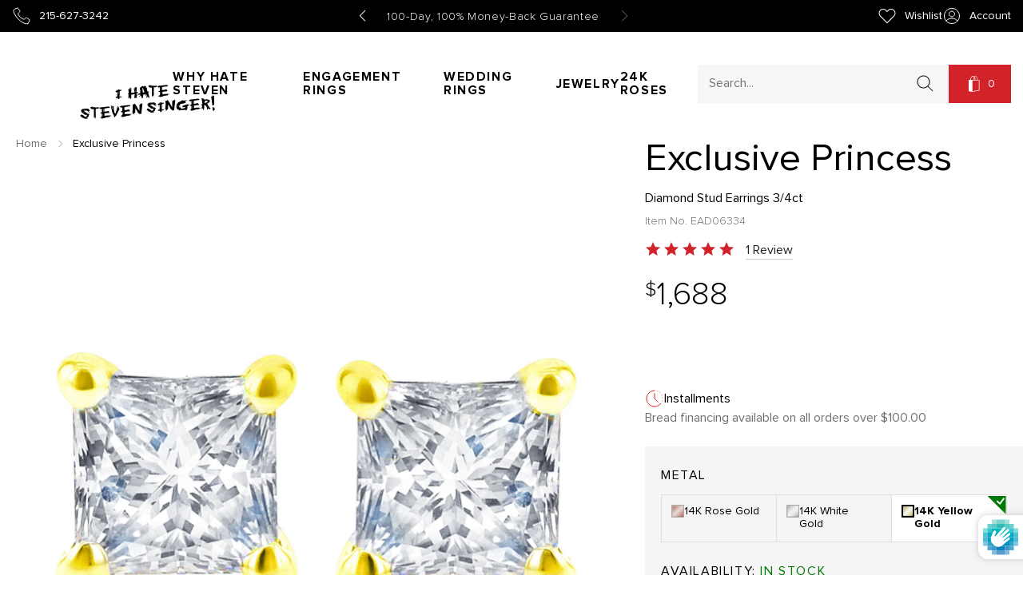

--- FILE ---
content_type: text/html; charset=utf-8
request_url: https://www.ihatestevensinger.com/products/exclusive-princess-diamond-stud-earrings-3-4ct?variant=43675475083494
body_size: 137908
content:
<!doctype html>
<html class="no-js" lang="en">
  <head>
    <meta charset="utf-8">
    <meta http-equiv="X-UA-Compatible" content="IE=edge">
    <meta name="viewport" content="width=device-width,initial-scale=1">
    <meta name="theme-color" content="">
    <link rel="canonical" href="https://www.ihatestevensinger.com/products/exclusive-princess-diamond-stud-earrings-3-4ct">
    <link rel="preconnect" href="https://cdn.shopify.com" crossorigin><link rel="icon" type="image/png" href="//www.ihatestevensinger.com/cdn/shop/files/favicon.png?crop=center&height=32&v=1670507307&width=32"><link rel="preconnect" href="https://fonts.shopifycdn.com" crossorigin><title>
      Exclusive Princess Diamond Stud Earrings 3/4ct

        &ndash;
        Steven Singer Jewelers
      </title>

    
      <meta name="description" content="High quality princess cut diamonds equaling 3/4 carat total weight are set in 14k white, yellow or rose gold. A beautiful diamond stud earring for your princess.">
    

    <script type="application/ld+json">
	  {
		"@context": "http://schema.org/",
		"@type": "Product",
		"name": "Exclusive Princess Diamond Stud Earrings 3\/4ct",
		"url": "https:\/\/www.ihatestevensinger.com\/products\/exclusive-princess-diamond-stud-earrings-3-4ct",
		"aggregateRating": { "@type": "AggregateRating", "ratingValue": 5, "reviewCount": 1 },
		"image": [
			"https:\/\/www.ihatestevensinger.com\/cdn\/shop\/products\/PrincessCut_0-75ct_y_425f63b3-2e0d-48b0-b1d7-25f6783db913.jpg?v=1677613452\u0026width=2000"
		  ],
		"description": "High quality princess cut diamonds equaling 3\/4 carat total weight are set in 14k white, yellow or rose gold. A beautiful diamond stud earring for your princess.",
		"sku": "EADY106334",
		"brand": {
		  "@type": "Brand",
		  "name": "Steven Singer Jewelers"
		},
		"offers": [{
			  "@type" : "Offer","sku": "EADRG06334","availability" : "http://schema.org/InStock",
			  "price" : 1688.0,
			  "priceCurrency" : "USD",
			  "url" : "https:\/\/www.ihatestevensinger.com\/products\/exclusive-princess-diamond-stud-earrings-3-4ct?variant=43685759320294"
			},
{
			  "@type" : "Offer","sku": "EADW106334","availability" : "http://schema.org/InStock",
			  "price" : 1688.0,
			  "priceCurrency" : "USD",
			  "url" : "https:\/\/www.ihatestevensinger.com\/products\/exclusive-princess-diamond-stud-earrings-3-4ct?variant=43685769052390"
			},
{
			  "@type" : "Offer","sku": "EADY106334","availability" : "http://schema.org/InStock",
			  "price" : 1688.0,
			  "priceCurrency" : "USD",
			  "url" : "https:\/\/www.ihatestevensinger.com\/products\/exclusive-princess-diamond-stud-earrings-3-4ct?variant=43675475083494"
			}
]
	  }
	</script>

    

<meta property="og:site_name" content="Steven Singer Jewelers">
<meta property="og:url" content="https://www.ihatestevensinger.com/products/exclusive-princess-diamond-stud-earrings-3-4ct">
<meta property="og:title" content="Exclusive Princess Diamond Stud Earrings 3/4ct">
<meta property="og:type" content="product">
<meta property="og:description" content="High quality princess cut diamonds equaling 3/4 carat total weight are set in 14k white, yellow or rose gold. A beautiful diamond stud earring for your princess."><meta property="og:image" content="http://www.ihatestevensinger.com/cdn/shop/products/PrincessCut_0-75ct_y_425f63b3-2e0d-48b0-b1d7-25f6783db913.jpg?v=1677613452">
  <meta property="og:image:secure_url" content="https://www.ihatestevensinger.com/cdn/shop/products/PrincessCut_0-75ct_y_425f63b3-2e0d-48b0-b1d7-25f6783db913.jpg?v=1677613452">
  <meta property="og:image:width" content="2000">
  <meta property="og:image:height" content="2000"><meta property="og:price:amount" content="1,688.00">
  <meta property="og:price:currency" content="USD"><meta name="twitter:card" content="summary_large_image">
<meta name="twitter:title" content="Exclusive Princess Diamond Stud Earrings 3/4ct">
<meta name="twitter:description" content="High quality princess cut diamonds equaling 3/4 carat total weight are set in 14k white, yellow or rose gold. A beautiful diamond stud earring for your princess.">


    <script src="https://rapid-cdn.yottaa.com/rapid/lib/N54hBSALvYCeig.js"></script>

    <script src="//www.ihatestevensinger.com/cdn/shop/t/331/assets/global.js?v=85149957752565411871768841893" defer="defer"></script>

    
    

<!-- START - Content For Header -->
<script>window.performance && window.performance.mark && window.performance.mark('shopify.content_for_header.start');</script><meta id="shopify-digital-wallet" name="shopify-digital-wallet" content="/63589155046/digital_wallets/dialog">
<meta name="shopify-checkout-api-token" content="2e5c07f05eeeb51da1b0074d7f17da34">
<meta id="in-context-paypal-metadata" data-shop-id="63589155046" data-venmo-supported="false" data-environment="production" data-locale="en_US" data-paypal-v4="true" data-currency="USD">
<link rel="alternate" type="application/json+oembed" href="https://www.ihatestevensinger.com/products/exclusive-princess-diamond-stud-earrings-3-4ct.oembed">
<script async="async" src="/checkouts/internal/preloads.js?locale=en-US"></script>
<link rel="preconnect" href="https://shop.app" crossorigin="anonymous">
<script async="async" src="https://shop.app/checkouts/internal/preloads.js?locale=en-US&shop_id=63589155046" crossorigin="anonymous"></script>
<script id="apple-pay-shop-capabilities" type="application/json">{"shopId":63589155046,"countryCode":"US","currencyCode":"USD","merchantCapabilities":["supports3DS"],"merchantId":"gid:\/\/shopify\/Shop\/63589155046","merchantName":"Steven Singer Jewelers","requiredBillingContactFields":["postalAddress","email","phone"],"requiredShippingContactFields":["postalAddress","email","phone"],"shippingType":"shipping","supportedNetworks":["visa","masterCard","amex","discover","elo","jcb"],"total":{"type":"pending","label":"Steven Singer Jewelers","amount":"1.00"},"shopifyPaymentsEnabled":true,"supportsSubscriptions":true}</script>
<script id="shopify-features" type="application/json">{"accessToken":"2e5c07f05eeeb51da1b0074d7f17da34","betas":["rich-media-storefront-analytics"],"domain":"www.ihatestevensinger.com","predictiveSearch":true,"shopId":63589155046,"locale":"en"}</script>
<script>var Shopify = Shopify || {};
Shopify.shop = "stevensingerjewelers.myshopify.com";
Shopify.locale = "en";
Shopify.currency = {"active":"USD","rate":"1.0"};
Shopify.country = "US";
Shopify.theme = {"name":"V-Day 2026 ","id":155769077990,"schema_name":"Steven Singer Jewelers","schema_version":"25.05.0","theme_store_id":null,"role":"main"};
Shopify.theme.handle = "null";
Shopify.theme.style = {"id":null,"handle":null};
Shopify.cdnHost = "www.ihatestevensinger.com/cdn";
Shopify.routes = Shopify.routes || {};
Shopify.routes.root = "/";</script>
<script type="module">!function(o){(o.Shopify=o.Shopify||{}).modules=!0}(window);</script>
<script>!function(o){function n(){var o=[];function n(){o.push(Array.prototype.slice.apply(arguments))}return n.q=o,n}var t=o.Shopify=o.Shopify||{};t.loadFeatures=n(),t.autoloadFeatures=n()}(window);</script>
<script>
  window.ShopifyPay = window.ShopifyPay || {};
  window.ShopifyPay.apiHost = "shop.app\/pay";
  window.ShopifyPay.redirectState = null;
</script>
<script id="shop-js-analytics" type="application/json">{"pageType":"product"}</script>
<script defer="defer" async type="module" src="//www.ihatestevensinger.com/cdn/shopifycloud/shop-js/modules/v2/client.init-shop-cart-sync_BApSsMSl.en.esm.js"></script>
<script defer="defer" async type="module" src="//www.ihatestevensinger.com/cdn/shopifycloud/shop-js/modules/v2/chunk.common_CBoos6YZ.esm.js"></script>
<script type="module">
  await import("//www.ihatestevensinger.com/cdn/shopifycloud/shop-js/modules/v2/client.init-shop-cart-sync_BApSsMSl.en.esm.js");
await import("//www.ihatestevensinger.com/cdn/shopifycloud/shop-js/modules/v2/chunk.common_CBoos6YZ.esm.js");

  window.Shopify.SignInWithShop?.initShopCartSync?.({"fedCMEnabled":true,"windoidEnabled":true});

</script>
<script>
  window.Shopify = window.Shopify || {};
  if (!window.Shopify.featureAssets) window.Shopify.featureAssets = {};
  window.Shopify.featureAssets['shop-js'] = {"shop-cart-sync":["modules/v2/client.shop-cart-sync_DJczDl9f.en.esm.js","modules/v2/chunk.common_CBoos6YZ.esm.js"],"init-fed-cm":["modules/v2/client.init-fed-cm_BzwGC0Wi.en.esm.js","modules/v2/chunk.common_CBoos6YZ.esm.js"],"init-windoid":["modules/v2/client.init-windoid_BS26ThXS.en.esm.js","modules/v2/chunk.common_CBoos6YZ.esm.js"],"shop-cash-offers":["modules/v2/client.shop-cash-offers_DthCPNIO.en.esm.js","modules/v2/chunk.common_CBoos6YZ.esm.js","modules/v2/chunk.modal_Bu1hFZFC.esm.js"],"shop-button":["modules/v2/client.shop-button_D_JX508o.en.esm.js","modules/v2/chunk.common_CBoos6YZ.esm.js"],"init-shop-email-lookup-coordinator":["modules/v2/client.init-shop-email-lookup-coordinator_DFwWcvrS.en.esm.js","modules/v2/chunk.common_CBoos6YZ.esm.js"],"shop-toast-manager":["modules/v2/client.shop-toast-manager_tEhgP2F9.en.esm.js","modules/v2/chunk.common_CBoos6YZ.esm.js"],"shop-login-button":["modules/v2/client.shop-login-button_DwLgFT0K.en.esm.js","modules/v2/chunk.common_CBoos6YZ.esm.js","modules/v2/chunk.modal_Bu1hFZFC.esm.js"],"avatar":["modules/v2/client.avatar_BTnouDA3.en.esm.js"],"init-shop-cart-sync":["modules/v2/client.init-shop-cart-sync_BApSsMSl.en.esm.js","modules/v2/chunk.common_CBoos6YZ.esm.js"],"pay-button":["modules/v2/client.pay-button_BuNmcIr_.en.esm.js","modules/v2/chunk.common_CBoos6YZ.esm.js"],"init-shop-for-new-customer-accounts":["modules/v2/client.init-shop-for-new-customer-accounts_DrjXSI53.en.esm.js","modules/v2/client.shop-login-button_DwLgFT0K.en.esm.js","modules/v2/chunk.common_CBoos6YZ.esm.js","modules/v2/chunk.modal_Bu1hFZFC.esm.js"],"init-customer-accounts-sign-up":["modules/v2/client.init-customer-accounts-sign-up_TlVCiykN.en.esm.js","modules/v2/client.shop-login-button_DwLgFT0K.en.esm.js","modules/v2/chunk.common_CBoos6YZ.esm.js","modules/v2/chunk.modal_Bu1hFZFC.esm.js"],"shop-follow-button":["modules/v2/client.shop-follow-button_C5D3XtBb.en.esm.js","modules/v2/chunk.common_CBoos6YZ.esm.js","modules/v2/chunk.modal_Bu1hFZFC.esm.js"],"checkout-modal":["modules/v2/client.checkout-modal_8TC_1FUY.en.esm.js","modules/v2/chunk.common_CBoos6YZ.esm.js","modules/v2/chunk.modal_Bu1hFZFC.esm.js"],"init-customer-accounts":["modules/v2/client.init-customer-accounts_C0Oh2ljF.en.esm.js","modules/v2/client.shop-login-button_DwLgFT0K.en.esm.js","modules/v2/chunk.common_CBoos6YZ.esm.js","modules/v2/chunk.modal_Bu1hFZFC.esm.js"],"lead-capture":["modules/v2/client.lead-capture_Cq0gfm7I.en.esm.js","modules/v2/chunk.common_CBoos6YZ.esm.js","modules/v2/chunk.modal_Bu1hFZFC.esm.js"],"shop-login":["modules/v2/client.shop-login_BmtnoEUo.en.esm.js","modules/v2/chunk.common_CBoos6YZ.esm.js","modules/v2/chunk.modal_Bu1hFZFC.esm.js"],"payment-terms":["modules/v2/client.payment-terms_BHOWV7U_.en.esm.js","modules/v2/chunk.common_CBoos6YZ.esm.js","modules/v2/chunk.modal_Bu1hFZFC.esm.js"]};
</script>
<script>(function() {
  var isLoaded = false;
  function asyncLoad() {
    if (isLoaded) return;
    isLoaded = true;
    var urls = ["\/\/swymv3premium-01.azureedge.net\/code\/swym-shopify.js?shop=stevensingerjewelers.myshopify.com","\/\/staticw2.yotpo.com\/wXOGfJAzhCLYWkW4ZmhKuE4x8yk36LErPo5tqNLs\/widget.js?shop=stevensingerjewelers.myshopify.com","https:\/\/cdn.verifypass.com\/seller\/launcher.js?shop=stevensingerjewelers.myshopify.com","https:\/\/api.pp-prod-ads.ue2.breadgateway.net\/api\/shopify-plugin-backend\/messaging-app\/cart.js?shopId=e7d71b37-1ca5-4cac-b45c-f3e5ef07a5f0\u0026shop=stevensingerjewelers.myshopify.com","https:\/\/static.rechargecdn.com\/assets\/js\/widget.min.js?shop=stevensingerjewelers.myshopify.com","https:\/\/static.klaviyo.com\/onsite\/js\/klaviyo.js?company_id=UzbCQ5\u0026shop=stevensingerjewelers.myshopify.com","https:\/\/static.klaviyo.com\/onsite\/js\/klaviyo.js?company_id=UzbCQ5\u0026shop=stevensingerjewelers.myshopify.com","https:\/\/config.gorgias.chat\/bundle-loader\/01GYCCSV121N4FF32H9FFSVR0R?source=shopify1click\u0026shop=stevensingerjewelers.myshopify.com","https:\/\/pc-quiz.s3.us-east-2.amazonaws.com\/current\/quiz-loader.min.js?shop=stevensingerjewelers.myshopify.com","https:\/\/cdn.9gtb.com\/loader.js?g_cvt_id=16920acf-e907-427f-b72f-c383e25cddae\u0026shop=stevensingerjewelers.myshopify.com","https:\/\/api.redirect.pp-prod-ads.breadgateway.net\/api\/shopify-plugin-backend\/messaging-app\/cart.js?shopId=e7d71b37-1ca5-4cac-b45c-f3e5ef07a5f0\u0026shop=stevensingerjewelers.myshopify.com"];
    for (var i = 0; i < urls.length; i++) {
      var s = document.createElement('script');
      s.type = 'text/javascript';
      s.async = true;
      s.src = urls[i];
      var x = document.getElementsByTagName('script')[0];
      x.parentNode.insertBefore(s, x);
    }
  };
  if(window.attachEvent) {
    window.attachEvent('onload', asyncLoad);
  } else {
    window.addEventListener('load', asyncLoad, false);
  }
})();</script>
<script id="__st">var __st={"a":63589155046,"offset":-18000,"reqid":"ac9634e0-80e4-438d-8705-9f9625f8a7b1-1768894961","pageurl":"www.ihatestevensinger.com\/products\/exclusive-princess-diamond-stud-earrings-3-4ct?variant=43675475083494","u":"153577a587eb","p":"product","rtyp":"product","rid":8153223823590};</script>
<script>window.ShopifyPaypalV4VisibilityTracking = true;</script>
<script id="captcha-bootstrap">!function(){'use strict';const t='contact',e='account',n='new_comment',o=[[t,t],['blogs',n],['comments',n],[t,'customer']],c=[[e,'customer_login'],[e,'guest_login'],[e,'recover_customer_password'],[e,'create_customer']],r=t=>t.map((([t,e])=>`form[action*='/${t}']:not([data-nocaptcha='true']) input[name='form_type'][value='${e}']`)).join(','),a=t=>()=>t?[...document.querySelectorAll(t)].map((t=>t.form)):[];function s(){const t=[...o],e=r(t);return a(e)}const i='password',u='form_key',d=['recaptcha-v3-token','g-recaptcha-response','h-captcha-response',i],f=()=>{try{return window.sessionStorage}catch{return}},m='__shopify_v',_=t=>t.elements[u];function p(t,e,n=!1){try{const o=window.sessionStorage,c=JSON.parse(o.getItem(e)),{data:r}=function(t){const{data:e,action:n}=t;return t[m]||n?{data:e,action:n}:{data:t,action:n}}(c);for(const[e,n]of Object.entries(r))t.elements[e]&&(t.elements[e].value=n);n&&o.removeItem(e)}catch(o){console.error('form repopulation failed',{error:o})}}const l='form_type',E='cptcha';function T(t){t.dataset[E]=!0}const w=window,h=w.document,L='Shopify',v='ce_forms',y='captcha';let A=!1;((t,e)=>{const n=(g='f06e6c50-85a8-45c8-87d0-21a2b65856fe',I='https://cdn.shopify.com/shopifycloud/storefront-forms-hcaptcha/ce_storefront_forms_captcha_hcaptcha.v1.5.2.iife.js',D={infoText:'Protected by hCaptcha',privacyText:'Privacy',termsText:'Terms'},(t,e,n)=>{const o=w[L][v],c=o.bindForm;if(c)return c(t,g,e,D).then(n);var r;o.q.push([[t,g,e,D],n]),r=I,A||(h.body.append(Object.assign(h.createElement('script'),{id:'captcha-provider',async:!0,src:r})),A=!0)});var g,I,D;w[L]=w[L]||{},w[L][v]=w[L][v]||{},w[L][v].q=[],w[L][y]=w[L][y]||{},w[L][y].protect=function(t,e){n(t,void 0,e),T(t)},Object.freeze(w[L][y]),function(t,e,n,w,h,L){const[v,y,A,g]=function(t,e,n){const i=e?o:[],u=t?c:[],d=[...i,...u],f=r(d),m=r(i),_=r(d.filter((([t,e])=>n.includes(e))));return[a(f),a(m),a(_),s()]}(w,h,L),I=t=>{const e=t.target;return e instanceof HTMLFormElement?e:e&&e.form},D=t=>v().includes(t);t.addEventListener('submit',(t=>{const e=I(t);if(!e)return;const n=D(e)&&!e.dataset.hcaptchaBound&&!e.dataset.recaptchaBound,o=_(e),c=g().includes(e)&&(!o||!o.value);(n||c)&&t.preventDefault(),c&&!n&&(function(t){try{if(!f())return;!function(t){const e=f();if(!e)return;const n=_(t);if(!n)return;const o=n.value;o&&e.removeItem(o)}(t);const e=Array.from(Array(32),(()=>Math.random().toString(36)[2])).join('');!function(t,e){_(t)||t.append(Object.assign(document.createElement('input'),{type:'hidden',name:u})),t.elements[u].value=e}(t,e),function(t,e){const n=f();if(!n)return;const o=[...t.querySelectorAll(`input[type='${i}']`)].map((({name:t})=>t)),c=[...d,...o],r={};for(const[a,s]of new FormData(t).entries())c.includes(a)||(r[a]=s);n.setItem(e,JSON.stringify({[m]:1,action:t.action,data:r}))}(t,e)}catch(e){console.error('failed to persist form',e)}}(e),e.submit())}));const S=(t,e)=>{t&&!t.dataset[E]&&(n(t,e.some((e=>e===t))),T(t))};for(const o of['focusin','change'])t.addEventListener(o,(t=>{const e=I(t);D(e)&&S(e,y())}));const B=e.get('form_key'),M=e.get(l),P=B&&M;t.addEventListener('DOMContentLoaded',(()=>{const t=y();if(P)for(const e of t)e.elements[l].value===M&&p(e,B);[...new Set([...A(),...v().filter((t=>'true'===t.dataset.shopifyCaptcha))])].forEach((e=>S(e,t)))}))}(h,new URLSearchParams(w.location.search),n,t,e,['guest_login'])})(!0,!0)}();</script>
<script integrity="sha256-4kQ18oKyAcykRKYeNunJcIwy7WH5gtpwJnB7kiuLZ1E=" data-source-attribution="shopify.loadfeatures" defer="defer" src="//www.ihatestevensinger.com/cdn/shopifycloud/storefront/assets/storefront/load_feature-a0a9edcb.js" crossorigin="anonymous"></script>
<script crossorigin="anonymous" defer="defer" src="//www.ihatestevensinger.com/cdn/shopifycloud/storefront/assets/shopify_pay/storefront-65b4c6d7.js?v=20250812"></script>
<script data-source-attribution="shopify.dynamic_checkout.dynamic.init">var Shopify=Shopify||{};Shopify.PaymentButton=Shopify.PaymentButton||{isStorefrontPortableWallets:!0,init:function(){window.Shopify.PaymentButton.init=function(){};var t=document.createElement("script");t.src="https://www.ihatestevensinger.com/cdn/shopifycloud/portable-wallets/latest/portable-wallets.en.js",t.type="module",document.head.appendChild(t)}};
</script>
<script data-source-attribution="shopify.dynamic_checkout.buyer_consent">
  function portableWalletsHideBuyerConsent(e){var t=document.getElementById("shopify-buyer-consent"),n=document.getElementById("shopify-subscription-policy-button");t&&n&&(t.classList.add("hidden"),t.setAttribute("aria-hidden","true"),n.removeEventListener("click",e))}function portableWalletsShowBuyerConsent(e){var t=document.getElementById("shopify-buyer-consent"),n=document.getElementById("shopify-subscription-policy-button");t&&n&&(t.classList.remove("hidden"),t.removeAttribute("aria-hidden"),n.addEventListener("click",e))}window.Shopify?.PaymentButton&&(window.Shopify.PaymentButton.hideBuyerConsent=portableWalletsHideBuyerConsent,window.Shopify.PaymentButton.showBuyerConsent=portableWalletsShowBuyerConsent);
</script>
<script data-source-attribution="shopify.dynamic_checkout.cart.bootstrap">document.addEventListener("DOMContentLoaded",(function(){function t(){return document.querySelector("shopify-accelerated-checkout-cart, shopify-accelerated-checkout")}if(t())Shopify.PaymentButton.init();else{new MutationObserver((function(e,n){t()&&(Shopify.PaymentButton.init(),n.disconnect())})).observe(document.body,{childList:!0,subtree:!0})}}));
</script>
<script id='scb4127' type='text/javascript' async='' src='https://www.ihatestevensinger.com/cdn/shopifycloud/privacy-banner/storefront-banner.js'></script><link id="shopify-accelerated-checkout-styles" rel="stylesheet" media="screen" href="https://www.ihatestevensinger.com/cdn/shopifycloud/portable-wallets/latest/accelerated-checkout-backwards-compat.css" crossorigin="anonymous">
<style id="shopify-accelerated-checkout-cart">
        #shopify-buyer-consent {
  margin-top: 1em;
  display: inline-block;
  width: 100%;
}

#shopify-buyer-consent.hidden {
  display: none;
}

#shopify-subscription-policy-button {
  background: none;
  border: none;
  padding: 0;
  text-decoration: underline;
  font-size: inherit;
  cursor: pointer;
}

#shopify-subscription-policy-button::before {
  box-shadow: none;
}

      </style>

<script>window.performance && window.performance.mark && window.performance.mark('shopify.content_for_header.end');</script>
<!-- END - Content For Header -->


    <style data-shopify>
  @font-face {
    font-family: "Ashyhouse";
    font-weight: normal;
    font-style: normal;
    src: url("//www.ihatestevensinger.com/cdn/shop/t/331/assets/Ashyhouse.woff2?v=70224326328013483691768841816") format("woff2");
    font-display: swap;
  }

  @font-face {
    font-family: "BD Cartoon Shout";
    font-weight: normal;
    font-style: normal;
    src: url("//www.ihatestevensinger.com/cdn/shop/t/331/assets/BD_Cartoon_Shout.woff2?v=155790130651450153611768841870") format("woff2"), url("//www.ihatestevensinger.com/cdn/shop/t/331/assets/BD_Cartoon_Shout.woff?v=88965930574199535921768841870") format("woff");
    font-display: swap;
  }

  @font-face {
    font-family: "Proxima Nova";
    font-weight: 300;
    font-style: normal;
    src: url("//www.ihatestevensinger.com/cdn/shop/t/331/assets/Proxima-Nova-Light.woff2?v=182552898311188643531768841903") format("woff2"), url("//www.ihatestevensinger.com/cdn/shop/t/331/assets/Proxima-Nova-Light.woff?v=179741549411572822441768841902") format("woff");
    font-display: swap;
  }

  @font-face {
    font-family: "Proxima Nova";
    font-weight: 300;
    font-style: italic;
    src: url("//www.ihatestevensinger.com/cdn/shop/t/331/assets/Proxima-Nova-LightItalic.woff2?v=101001261400886614481768841904") format("woff2"), url("//www.ihatestevensinger.com/cdn/shop/t/331/assets/Proxima-Nova-LightItalic.woff?v=61501108496738617701768841903") format("woff");
    font-display: swap;
  }

  @font-face {
    font-family: "Proxima Nova";
    font-weight: 400;
    font-style: normal;
    src: url("//www.ihatestevensinger.com/cdn/shop/t/331/assets/Proxima-Nova-Regular.woff2?v=64511768894203368991768841905") format("woff2"), url("//www.ihatestevensinger.com/cdn/shop/t/331/assets/Proxima-Nova-Regular.woff?v=122449563539941798381768841905") format("woff");
    font-display: swap;
  }

  @font-face {
    font-family: "Proxima Nova";
    font-weight: 400;
    font-style: italic;
    src: url("//www.ihatestevensinger.com/cdn/shop/t/331/assets/Proxima-Nova-RegItalic.woff2?v=40275421761574037791768841905") format("woff2"), url("//www.ihatestevensinger.com/cdn/shop/t/331/assets/Proxima-Nova-RegItalic.woff?v=157950651305709200931768841904") format("woff");
    font-display: swap;
  }

  @font-face {
    font-family: "Proxima Nova";
    font-weight: 500;
    font-style: normal;
    src: url("//www.ihatestevensinger.com/cdn/shop/t/331/assets/Proxima-Nova-Semibold.woff2?v=60693072383740428051768841906") format("woff2"), url("//www.ihatestevensinger.com/cdn/shop/t/331/assets/Proxima-Nova-Semibold.woff?v=79108663068587812681768841906") format("woff");
    font-display: swap;
  }

  @font-face {
    font-family: "Proxima Nova";
    font-weight: 500;
    font-style: italic;
    src: url("//www.ihatestevensinger.com/cdn/shop/t/331/assets/Proxima-Nova-SemiboldItalic.woff2?v=95009642800098445561768841907") format("woff2"), url("//www.ihatestevensinger.com/cdn/shop/t/331/assets/Proxima-Nova-SemiboldItalic.woff?v=64401423049177377841768841907") format("woff");
    font-display: swap;
  }

  @font-face {
    font-family: "Proxima Nova";
    font-weight: 600;
    font-style: normal;
    src: url("//www.ihatestevensinger.com/cdn/shop/t/331/assets/Proxima-Nova-Bold.woff2?v=115300840322441407201768841900") format("woff2"), url("//www.ihatestevensinger.com/cdn/shop/t/331/assets/Proxima-Nova-Bold.woff?v=181978142287614778681768841900") format("woff");
    font-display: swap;
  }

  @font-face {
    font-family: "Proxima Nova";
    font-weight: 600;
    font-style: italic;
    src: url("//www.ihatestevensinger.com/cdn/shop/t/331/assets/Proxima-Nova-BoldIt.woff2?v=65339252846018946661768841901") format("woff2"), url("//www.ihatestevensinger.com/cdn/shop/t/331/assets/Proxima-Nova-BoldIt.woff?v=56840212951445609281768841900") format("woff");
    font-display: swap;
  }

  @font-face {
    font-family: "Proxima Nova";
    font-weight: 700;
    font-style: normal;
    src: url("//www.ihatestevensinger.com/cdn/shop/t/331/assets/Proxima-Nova-Extrabold.woff2?v=151297651181390422481768841902") format("woff2"), url("//www.ihatestevensinger.com/cdn/shop/t/331/assets/Proxima-Nova-Extrabold.woff?v=45071825973102488921768841901") format("woff");
    font-display: swap;
  }

  @font-face {
    font-family: 'Proxima Nova Lt';
    src: url("//www.ihatestevensinger.com/cdn/shop/t/331/assets/ProximaNova-Light.woff2?v=121088669502428558901768841908") format("woff2"), url("//www.ihatestevensinger.com/cdn/shop/t/331/assets/ProximaNova-Light.woff?v=18531627310826303541768841908") format("woff");
    font-weight: 300;
    font-style: normal;
    font-display: swap;
}
</style>

<link rel="preload" as="font" href="//www.ihatestevensinger.com/cdn/shop/t/331/assets/Ashyhouse.woff2?v=70224326328013483691768841816" type="font/woff2" crossorigin>
<link rel="preload" as="font" href="//www.ihatestevensinger.com/cdn/shop/t/331/assets/BD_Cartoon_Shout.woff2?v=155790130651450153611768841870" type="font/woff2" crossorigin>
<link rel="preload" as="font" href="//www.ihatestevensinger.com/cdn/shop/t/331/assets/Proxima-Nova-Light.woff2?v=182552898311188643531768841903" type="font/woff2" crossorigin>
<link rel="preload" as="font" href="//www.ihatestevensinger.com/cdn/shop/t/331/assets/Proxima-Nova-LightItalic.woff2?v=101001261400886614481768841904" type="font/woff2" crossorigin>
<link rel="preload" as="font" href="//www.ihatestevensinger.com/cdn/shop/t/331/assets/Proxima-Nova-Regular.woff2?v=64511768894203368991768841905" type="font/woff2" crossorigin>
<link rel="preload" as="font" href="//www.ihatestevensinger.com/cdn/shop/t/331/assets/Proxima-Nova-RegItalic.woff2?v=40275421761574037791768841905" type="font/woff2" crossorigin>
<link rel="preload" as="font" href="//www.ihatestevensinger.com/cdn/shop/t/331/assets/Proxima-Nova-Semibold.woff2?v=60693072383740428051768841906" type="font/woff2" crossorigin>
<link rel="preload" as="font" href="//www.ihatestevensinger.com/cdn/shop/t/331/assets/Proxima-Nova-SemiboldItalic.woff2?v=95009642800098445561768841907" type="font/woff2" crossorigin>
<link rel="preload" as="font" href="//www.ihatestevensinger.com/cdn/shop/t/331/assets/Proxima-Nova-Bold.woff2?v=115300840322441407201768841900" type="font/woff2" crossorigin>
<link rel="preload" as="font" href="//www.ihatestevensinger.com/cdn/shop/t/331/assets/Proxima-Nova-BoldIt.woff2?v=65339252846018946661768841901" type="font/woff2" crossorigin>
<link rel="preload" as="font" href="//www.ihatestevensinger.com/cdn/shop/t/331/assets/Proxima-Nova-Extrabold.woff2?v=151297651181390422481768841902" type="font/woff2" crossorigin>
<link rel="preload" as="font" href="//www.ihatestevensinger.com/cdn/shop/t/331/assets/ProximaNova-Light.woff2?v=121088669502428558901768841908" type="font/woff2" crossorigin>


    <style data-shopify>
      :root {
        --media-padding: px;
        --media-border-opacity: 0.05;
        --media-border-width: 1px;
        --media-radius: 0px;
        --media-shadow-opacity: 0.0;
        --media-shadow-horizontal-offset: 0px;
        --media-shadow-vertical-offset: 4px;
        --media-shadow-blur-radius: 5px;
        --media-shadow-visible: 
          0;

        --page-width: 120rem;
        --page-width-margin: 
          0rem;

        --product-card-image-padding: 0.0rem;
        --product-card-corner-radius: 0.0rem;
        --product-card-text-alignment: left;
        --product-card-border-width: 0.0rem;
        --product-card-border-opacity: 0.1;
        --product-card-shadow-opacity: 0.0;
        --product-card-shadow-visible: 
          0;
        --product-card-shadow-horizontal-offset: 0.0rem;
        --product-card-shadow-vertical-offset: 0.4rem;
        --product-card-shadow-blur-radius: 0.5rem;

        --collection-card-image-padding: 0.0rem;
        --collection-card-corner-radius: 0.0rem;
        --collection-card-text-alignment: left;
        --collection-card-border-width: 0.0rem;
        --collection-card-border-opacity: 0.1;
        --collection-card-shadow-opacity: 0.0;
        --collection-card-shadow-visible: 
          0;
        --collection-card-shadow-horizontal-offset: 0.0rem;
        --collection-card-shadow-vertical-offset: 0.4rem;
        --collection-card-shadow-blur-radius: 0.5rem;

        --blog-card-image-padding: 0.0rem;
        --blog-card-corner-radius: 0.0rem;
        --blog-card-text-alignment: left;
        --blog-card-border-width: 0.0rem;
        --blog-card-border-opacity: 0.1;
        --blog-card-shadow-opacity: 0.0;
        --blog-card-shadow-visible: 
          0;
        --blog-card-shadow-horizontal-offset: 0.0rem;
        --blog-card-shadow-vertical-offset: 0.4rem;
        --blog-card-shadow-blur-radius: 0.5rem;

        --badge-corner-radius: 4.0rem;

        --popup-border-width: 1px;
        --popup-border-opacity: 0.1;
        --popup-corner-radius: 0px;
        --popup-shadow-opacity: 0.0;
        --popup-shadow-horizontal-offset: 0px;
        --popup-shadow-vertical-offset: 4px;
        --popup-shadow-blur-radius: 5px;

        --drawer-border-width: 1px;
        --drawer-border-opacity: 0.1;
        --drawer-shadow-opacity: 0.0;
        --drawer-shadow-horizontal-offset: 0px;
        --drawer-shadow-vertical-offset: 4px;
        --drawer-shadow-blur-radius: 5px;

        --spacing-sections-desktop: 0px;
        --spacing-sections-mobile: 
          0
        px;

        --grid-desktop-vertical-spacing: 8px;
        --grid-desktop-horizontal-spacing: 20px;
        --grid-mobile-vertical-spacing: 4px;
        --grid-mobile-horizontal-spacing: 10px;

        --text-boxes-border-opacity: 0.1;
        --text-boxes-border-width: 0px;
        --text-boxes-radius: 0px;
        --text-boxes-shadow-opacity: 0.0;
        --text-boxes-shadow-visible: 
          0;
        --text-boxes-shadow-horizontal-offset: 0px;
        --text-boxes-shadow-vertical-offset: 4px;
        --text-boxes-shadow-blur-radius: 5px;

        --buttons-radius: 0px;
        --buttons-radius-outset: 
          0px;
        --buttons-border-width: 
          1
        px;
        --buttons-border-opacity: 1.0;
        --buttons-shadow-opacity: 0.0;
        --buttons-shadow-visible: 
          0;
        --buttons-shadow-horizontal-offset: 0px;
        --buttons-shadow-vertical-offset: 4px;
        --buttons-shadow-blur-radius: 5px;
        --buttons-border-offset: 
          0px;

        --inputs-radius: 0px;
        --inputs-border-width: 1px;
        --inputs-border-opacity: 0.55;
        --inputs-shadow-opacity: 0.0;
        --inputs-shadow-horizontal-offset: 0px;
        --inputs-margin-offset: 
          0px;
        --inputs-shadow-vertical-offset: 4px;
        --inputs-shadow-blur-radius: 5px;
        --inputs-radius-outset: 
          0px;

        --variant-pills-radius: 40px;
        --variant-pills-border-width: 1px;
        --variant-pills-border-opacity: 0.55;
        --variant-pills-shadow-opacity: 0.0;
        --variant-pills-shadow-horizontal-offset: 0px;
        --variant-pills-shadow-vertical-offset: 4px;
        --variant-pills-shadow-blur-radius: 5px;

        --loading-icon: url(//www.ihatestevensinger.com/cdn/shop/t/331/assets/loading_small.gif?v=103545476567539552011768841895);
      }
    </style>

    <link href="//www.ihatestevensinger.com/cdn/shop/t/331/assets/base.css?v=70873491053448413751768841869" rel="stylesheet" type="text/css" media="all" />

    <script>
      document.documentElement.className = document.documentElement.className.replace('no-js', 'js');
      if (Shopify.designMode) {
        document.documentElement.classList.add('shopify-design-mode');
      }
    </script>

    
    <script type="text/javascript">
    Shopify.gtm = { enabled: true };
    Shopify.gtm.customer = {};

    Shopify.getPageType = () => {
      
        return "PDP";
      
    };

    Shopify.gtm.store = {
      environment: "Production",
      name: "Steven Singer Jewelers",
      currency: Shopify.currency ? Shopify.currency.active : 'USD',
    };

    Shopify.gtm.resetDataLayer = () => window.dataLayer.push({ ecommerce: null });

    Shopify.convertStringToFloat = (value) => {
      let newValue = '';

      if (/\d/.test(value)) {
        newValue = Number(value);
      }

      return newValue || value;
    };

    
      
      Shopify.gtm.customer.logged_in = false;
    

    window.dataLayer  = window.dataLayer || [];
    window.dataLayer.push({
        "event": 'pageview',
        "page_type": Shopify.getPageType(),
        "user": Shopify.gtm.customer,
        "site": {
          environment: Shopify.gtm.store.environment,
          name: Shopify.gtm.store.name,
        }
    });
  </script><!-- Google Tag Manager -->
<script>(function(w,d,s,l,i){w[l]=w[l]||[];w[l].push({'gtm.start':
new Date().getTime(),event:'gtm.js'});var f=d.getElementsByTagName(s)[0],
j=d.createElement(s),dl=l!='dataLayer'?'&l='+l:'';j.async=true;j.src=
'https://www.googletagmanager.com/gtm.js?id='+i+dl;f.parentNode.insertBefore(j,f);
})(window,document,'script','dataLayer','GTM-KQ725DV');</script>
<!-- End Google Tag Manager -->


    <!--Yotpo Widget Javascript-->
  <script type="text/javascript">
    (function e(){var e=document.createElement("script");e.type="text/javascript",e.async=true,e.src="//staticw2.yotpo.com/wXOGfJAzhCLYWkW4ZmhKuE4x8yk36LErPo5tqNLs/widget.js";var t=document.getElementsByTagName("script")[0];t.parentNode.insertBefore(e,t)})();
  </script>
<!--Yotpo Widget Javascript-->

<!--Yotpo Widget Pagination Fix-->
<style>
  .shopify-block.shopify-app-block .yotpo.yotpo-main-widget div.main-widget.yotpo-display-wrapper div.new-yotpo-small-box.reviews {
    display: block
  }
</style>
<!--Yotpo Widget Pagination Fix-->


    <!-- Start YourAnswer DO NOT EDIT-->
    <script type="text/javascript">
    !function(e,t){for(var n=["get","get1","get2"],r=[],s=0;s<n.length;s++)
    r.push("https://"+n[s]+".youranswer.io/assets/309/309/evie_bundle.js");
    !function n(){var s=e.createElement(t),a=e.getElementsByTagName(t)[0];
    s.async=1,s.src=r.shift(),s.addEventListener("error",function(){r.length&&n()},
    !1),a.parentNode.insertBefore(s,a)}()}(document,"script");
</script>
    <!-- End YourAnswer DO NOT EDIT-->

    <!-- Start YourAmigo Web Analytics DO NOT EDIT -->
    <script type="text/javascript">
    //<![CDATA[
    var yawa_baseUrl = "http://analytics.youramigo.com/yawa";
    var yawa_baseSecUrl = "https://support.youramigo.com/yawa";
    var yawa_cmds = yawa_cmds || [];
    (function() {
       var _yawa = document.createElement("script"); _yawa.type ="text/javascript";
       _yawa.async = true;
       yawa_baseUrl = ("https:" == document.location.protocol ?
                       yawa_baseSecUrl : yawa_baseUrl );
       _yawa.src = yawa_baseUrl + "/82345075/yawa.min.js";
       var _yawa_s = document.getElementsByTagName("script")[0];
       _yawa_s.parentNode.insertBefore(_yawa, _yawa_s);
    }());
    //]]>
</script>
    <!-- End YourAmigo Web Analytics Code DO NOT EDIT -->

    <!-- Gorgias Chat Widget Start-->
    
      <script id="gorgias-chat-widget-install-v2" src="https://config.gorgias.chat/gorgias-chat-bundle-loader.js?applicationId=26115" async></script>

    
    <!-- Gorgias Chat Widget End-->

    
    <link href="//www.ihatestevensinger.com/cdn/shop/t/331/assets/astound.layout.theme.css?v=115147874635752880231768841818" rel="stylesheet" type="text/css" media="all" />
    <script src="//www.ihatestevensinger.com/cdn/shop/t/331/assets/astound.layout.theme.js?v=27333566088948438691768841819" defer="defer"></script>

    <script id='script' src="https://checkout-sandbox.getbread.com/bread.js" data-api-key="ff423972-7dda-401f-ae4a-04bcef8fd9b1" async></script>

    <!-- MNTN DataLayer Start -->
    <!-- MNTN DataLayer Start -->

	<script id="mntn_datalayer" type="text/javascript" async>
		let mntn_product_name = "Exclusive Princess Diamond Stud Earrings 3\/4ct";
		let mntn_product_price = "$1,688";
		let mntn_product_image = "\/\/www.ihatestevensinger.com\/cdn\/shop\/products\/PrincessCut_0-75ct_y_425f63b3-2e0d-48b0-b1d7-25f6783db913.jpg?v=1677613452";
		let mntn_product_sku = 8153223823590;
		let mntn_product_in_stock = true;
		let mntn_product_data = {"id":8153223823590,"title":"Exclusive Princess Diamond Stud Earrings 3\/4ct","handle":"exclusive-princess-diamond-stud-earrings-3-4ct","description":"\u003cp\u003eHigh quality princess cut diamonds equaling 3\/4 carat total weight are set in 14k white, yellow or rose gold. A beautiful diamond stud earring for your princess.\u003c\/p\u003e","published_at":"2023-02-28T14:44:09-05:00","created_at":"2023-02-28T14:44:09-05:00","vendor":"Steven Singer Jewelers","type":"Earrings","tags":["all-earrings","diamond-studs","earrings-dia-studs","jewelry-lifetime-trade-in","mens-collection","webid : EAD06334"],"price":168800,"price_min":168800,"price_max":168800,"available":true,"price_varies":false,"compare_at_price":null,"compare_at_price_min":0,"compare_at_price_max":0,"compare_at_price_varies":false,"variants":[{"id":43685759320294,"title":"14K Rose Gold","option1":"14K Rose Gold","option2":null,"option3":null,"sku":"EADRG06334","requires_shipping":true,"taxable":true,"featured_image":{"id":39250261147878,"product_id":8153223823590,"position":4,"created_at":"2023-03-06T09:35:53-05:00","updated_at":"2023-03-06T09:35:53-05:00","alt":null,"width":2000,"height":2000,"src":"\/\/www.ihatestevensinger.com\/cdn\/shop\/products\/PrincessCut_0-75ct_r_f1cf565e-36f3-444c-b7b9-4b0846c9f846.jpg?v=1678113353","variant_ids":[43685759320294]},"available":true,"name":"Exclusive Princess Diamond Stud Earrings 3\/4ct - 14K Rose Gold","public_title":"14K Rose Gold","options":["14K Rose Gold"],"price":168800,"weight":0,"compare_at_price":null,"inventory_management":"shopify","barcode":null,"featured_media":{"alt":null,"id":31846483656934,"position":4,"preview_image":{"aspect_ratio":1.0,"height":2000,"width":2000,"src":"\/\/www.ihatestevensinger.com\/cdn\/shop\/products\/PrincessCut_0-75ct_r_f1cf565e-36f3-444c-b7b9-4b0846c9f846.jpg?v=1678113353"}},"requires_selling_plan":false,"selling_plan_allocations":[],"quantity_rule":{"min":1,"max":null,"increment":1}},{"id":43685769052390,"title":"14K White Gold","option1":"14K White Gold","option2":null,"option3":null,"sku":"EADW106334","requires_shipping":true,"taxable":true,"featured_image":{"id":39250261115110,"product_id":8153223823590,"position":3,"created_at":"2023-03-06T09:35:53-05:00","updated_at":"2023-03-06T09:35:53-05:00","alt":null,"width":2000,"height":2000,"src":"\/\/www.ihatestevensinger.com\/cdn\/shop\/products\/PrincessCut_0-75ct_w_9f991a5a-6204-41b7-8388-eaafe3333b38.jpg?v=1678113353","variant_ids":[43685769052390]},"available":true,"name":"Exclusive Princess Diamond Stud Earrings 3\/4ct - 14K White Gold","public_title":"14K White Gold","options":["14K White Gold"],"price":168800,"weight":0,"compare_at_price":null,"inventory_management":"shopify","barcode":null,"featured_media":{"alt":null,"id":31846483624166,"position":3,"preview_image":{"aspect_ratio":1.0,"height":2000,"width":2000,"src":"\/\/www.ihatestevensinger.com\/cdn\/shop\/products\/PrincessCut_0-75ct_w_9f991a5a-6204-41b7-8388-eaafe3333b38.jpg?v=1678113353"}},"requires_selling_plan":false,"selling_plan_allocations":[],"quantity_rule":{"min":1,"max":null,"increment":1}},{"id":43675475083494,"title":"14K Yellow Gold","option1":"14K Yellow Gold","option2":null,"option3":null,"sku":"EADY106334","requires_shipping":true,"taxable":true,"featured_image":{"id":39229457596646,"product_id":8153223823590,"position":1,"created_at":"2023-02-28T14:44:12-05:00","updated_at":"2023-02-28T14:44:12-05:00","alt":null,"width":2000,"height":2000,"src":"\/\/www.ihatestevensinger.com\/cdn\/shop\/products\/PrincessCut_0-75ct_y_425f63b3-2e0d-48b0-b1d7-25f6783db913.jpg?v=1677613452","variant_ids":[43675475083494]},"available":true,"name":"Exclusive Princess Diamond Stud Earrings 3\/4ct - 14K Yellow Gold","public_title":"14K Yellow Gold","options":["14K Yellow Gold"],"price":168800,"weight":0,"compare_at_price":null,"inventory_management":"shopify","barcode":null,"featured_media":{"alt":null,"id":31825378377958,"position":1,"preview_image":{"aspect_ratio":1.0,"height":2000,"width":2000,"src":"\/\/www.ihatestevensinger.com\/cdn\/shop\/products\/PrincessCut_0-75ct_y_425f63b3-2e0d-48b0-b1d7-25f6783db913.jpg?v=1677613452"}},"requires_selling_plan":false,"selling_plan_allocations":[],"quantity_rule":{"min":1,"max":null,"increment":1}}],"images":["\/\/www.ihatestevensinger.com\/cdn\/shop\/products\/PrincessCut_0-75ct_y_425f63b3-2e0d-48b0-b1d7-25f6783db913.jpg?v=1677613452","\/\/www.ihatestevensinger.com\/cdn\/shop\/products\/EAD06334_lifestyle.jpg?v=1677613452","\/\/www.ihatestevensinger.com\/cdn\/shop\/products\/PrincessCut_0-75ct_w_9f991a5a-6204-41b7-8388-eaafe3333b38.jpg?v=1678113353","\/\/www.ihatestevensinger.com\/cdn\/shop\/products\/PrincessCut_0-75ct_r_f1cf565e-36f3-444c-b7b9-4b0846c9f846.jpg?v=1678113353"],"featured_image":"\/\/www.ihatestevensinger.com\/cdn\/shop\/products\/PrincessCut_0-75ct_y_425f63b3-2e0d-48b0-b1d7-25f6783db913.jpg?v=1677613452","options":["Metal"],"media":[{"alt":null,"id":31825378377958,"position":1,"preview_image":{"aspect_ratio":1.0,"height":2000,"width":2000,"src":"\/\/www.ihatestevensinger.com\/cdn\/shop\/products\/PrincessCut_0-75ct_y_425f63b3-2e0d-48b0-b1d7-25f6783db913.jpg?v=1677613452"},"aspect_ratio":1.0,"height":2000,"media_type":"image","src":"\/\/www.ihatestevensinger.com\/cdn\/shop\/products\/PrincessCut_0-75ct_y_425f63b3-2e0d-48b0-b1d7-25f6783db913.jpg?v=1677613452","width":2000},{"alt":null,"id":31825378410726,"position":2,"preview_image":{"aspect_ratio":1.0,"height":2064,"width":2064,"src":"\/\/www.ihatestevensinger.com\/cdn\/shop\/products\/EAD06334_lifestyle.jpg?v=1677613452"},"aspect_ratio":1.0,"height":2064,"media_type":"image","src":"\/\/www.ihatestevensinger.com\/cdn\/shop\/products\/EAD06334_lifestyle.jpg?v=1677613452","width":2064},{"alt":null,"id":31846483624166,"position":3,"preview_image":{"aspect_ratio":1.0,"height":2000,"width":2000,"src":"\/\/www.ihatestevensinger.com\/cdn\/shop\/products\/PrincessCut_0-75ct_w_9f991a5a-6204-41b7-8388-eaafe3333b38.jpg?v=1678113353"},"aspect_ratio":1.0,"height":2000,"media_type":"image","src":"\/\/www.ihatestevensinger.com\/cdn\/shop\/products\/PrincessCut_0-75ct_w_9f991a5a-6204-41b7-8388-eaafe3333b38.jpg?v=1678113353","width":2000},{"alt":null,"id":31846483656934,"position":4,"preview_image":{"aspect_ratio":1.0,"height":2000,"width":2000,"src":"\/\/www.ihatestevensinger.com\/cdn\/shop\/products\/PrincessCut_0-75ct_r_f1cf565e-36f3-444c-b7b9-4b0846c9f846.jpg?v=1678113353"},"aspect_ratio":1.0,"height":2000,"media_type":"image","src":"\/\/www.ihatestevensinger.com\/cdn\/shop\/products\/PrincessCut_0-75ct_r_f1cf565e-36f3-444c-b7b9-4b0846c9f846.jpg?v=1678113353","width":2000}],"requires_selling_plan":false,"selling_plan_groups":[],"content":"\u003cp\u003eHigh quality princess cut diamonds equaling 3\/4 carat total weight are set in 14k white, yellow or rose gold. A beautiful diamond stud earring for your princess.\u003c\/p\u003e"};
		let mntn_cart_quantity = 0;
		let mntn_cart_value = "$0";
		let mntn_cart_data = {"note":null,"attributes":{},"original_total_price":0,"total_price":0,"total_discount":0,"total_weight":0.0,"item_count":0,"items":[],"requires_shipping":false,"currency":"USD","items_subtotal_price":0,"cart_level_discount_applications":[],"checkout_charge_amount":0};
	</script>

<!-- MNTN DataLayer End -->

    <!-- MNTN DataLayer End -->
    <!-- MNTN Tracking Pixel Start -->
    <!-- MNTN Tracking Pixel Start -->
<script id="mntn_tracking_pixel" type="text/javascript">
	(function() { "use strict"; var e=null, b="4.0.0", n="36492", additional="", t, r, i;
		try { t = top.document.referer !== "" ? encodeURIComponent(top.document.referrer.substring(0, 2048)) : "" } catch (o) { t = document.referrer
		!== null ? document.referrer.toString().substring(0, 2048) : "" } try { r = window && window.top && document.location && window.top.location
		=== document.location ? document.location : window && window.top && window.top.location && "" !== window.top.location ? window.top.location :
		document.location } catch (u) { r = document.location } try { i = parent.location.href !== "" ? encodeURIComponent(parent.location.href.toString().substring(0, 2048)) : "" }
		catch (a) { try { i = r !== null ? encodeURIComponent(r.toString().substring(0, 2048)) : "" } catch (f) { i = "" } }
		var l, c = document.createElement("script"), h = null, p = document.getElementsByTagName("script"), d = Number(p.length) - 1,
		v = document.getElementsByTagName("script")[d]; if (typeof l === "undefined") { l = Math.floor(Math.random() * 1e17) }
		h = "dx.mountain.com/spx?" + "dxver=" + b + "&shaid=" + n + "&tdr=" + t + "&plh=" + i + "&cb=" + l + additional; c.type = "text/javascript";
		c.src = ("https:" === document.location.protocol ? "https://" : "http://") + h; v.parentNode.insertBefore(c, v) })();
</script>
<!-- MNTN Tracking Pixel End -->

    <!-- MNTN Tracking Pixel End -->
  <!-- BEGIN app block: shopify://apps/klaviyo-email-marketing-sms/blocks/klaviyo-onsite-embed/2632fe16-c075-4321-a88b-50b567f42507 -->












  <script async src="https://static.klaviyo.com/onsite/js/UzbCQ5/klaviyo.js?company_id=UzbCQ5"></script>
  <script>!function(){if(!window.klaviyo){window._klOnsite=window._klOnsite||[];try{window.klaviyo=new Proxy({},{get:function(n,i){return"push"===i?function(){var n;(n=window._klOnsite).push.apply(n,arguments)}:function(){for(var n=arguments.length,o=new Array(n),w=0;w<n;w++)o[w]=arguments[w];var t="function"==typeof o[o.length-1]?o.pop():void 0,e=new Promise((function(n){window._klOnsite.push([i].concat(o,[function(i){t&&t(i),n(i)}]))}));return e}}})}catch(n){window.klaviyo=window.klaviyo||[],window.klaviyo.push=function(){var n;(n=window._klOnsite).push.apply(n,arguments)}}}}();</script>

  
    <script id="viewed_product">
      if (item == null) {
        var _learnq = _learnq || [];

        var MetafieldReviews = null
        var MetafieldYotpoRating = null
        var MetafieldYotpoCount = null
        var MetafieldLooxRating = null
        var MetafieldLooxCount = null
        var okendoProduct = null
        var okendoProductReviewCount = null
        var okendoProductReviewAverageValue = null
        try {
          // The following fields are used for Customer Hub recently viewed in order to add reviews.
          // This information is not part of __kla_viewed. Instead, it is part of __kla_viewed_reviewed_items
          MetafieldReviews = {"rating":{"scale_min":"1.0","scale_max":"5.0","value":"5.0"},"rating_count":1};
          MetafieldYotpoRating = "5"
          MetafieldYotpoCount = "1"
          MetafieldLooxRating = null
          MetafieldLooxCount = null

          okendoProduct = null
          // If the okendo metafield is not legacy, it will error, which then requires the new json formatted data
          if (okendoProduct && 'error' in okendoProduct) {
            okendoProduct = null
          }
          okendoProductReviewCount = okendoProduct ? okendoProduct.reviewCount : null
          okendoProductReviewAverageValue = okendoProduct ? okendoProduct.reviewAverageValue : null
        } catch (error) {
          console.error('Error in Klaviyo onsite reviews tracking:', error);
        }

        var item = {
          Name: "Exclusive Princess Diamond Stud Earrings 3\/4ct",
          ProductID: 8153223823590,
          Categories: ["All Earrings","All Products","All Products Excluding Roses","Classic Diamond Gifts","Classy Mom","Diamond Classics","Diamond Earrings","Diamond Gifts","Diamond Studs","Earrings","Exclusive Diamond Stud Earrings","Gifts $1000 and up","Gifts $750 \u0026 Up","Gifts for the Groom","Jewelry","Lifetime Trade In","Lifetime Upgrades!","Men's Collection","Princess Cut Diamond Stud Earrings","Real Gold Jewelry","Real Gold Jewelry Over $1000","Rose Gold Jewelry","White Gold Jewelry"],
          ImageURL: "https://www.ihatestevensinger.com/cdn/shop/products/PrincessCut_0-75ct_y_425f63b3-2e0d-48b0-b1d7-25f6783db913_grande.jpg?v=1677613452",
          URL: "https://www.ihatestevensinger.com/products/exclusive-princess-diamond-stud-earrings-3-4ct",
          Brand: "Steven Singer Jewelers",
          Price: "$1,688.00",
          Value: "1,688.00",
          CompareAtPrice: "$0.00"
        };
        _learnq.push(['track', 'Viewed Product', item]);
        _learnq.push(['trackViewedItem', {
          Title: item.Name,
          ItemId: item.ProductID,
          Categories: item.Categories,
          ImageUrl: item.ImageURL,
          Url: item.URL,
          Metadata: {
            Brand: item.Brand,
            Price: item.Price,
            Value: item.Value,
            CompareAtPrice: item.CompareAtPrice
          },
          metafields:{
            reviews: MetafieldReviews,
            yotpo:{
              rating: MetafieldYotpoRating,
              count: MetafieldYotpoCount,
            },
            loox:{
              rating: MetafieldLooxRating,
              count: MetafieldLooxCount,
            },
            okendo: {
              rating: okendoProductReviewAverageValue,
              count: okendoProductReviewCount,
            }
          }
        }]);
      }
    </script>
  




  <script>
    window.klaviyoReviewsProductDesignMode = false
  </script>







<!-- END app block --><!-- BEGIN app block: shopify://apps/zepto-product-personalizer/blocks/product_personalizer_main/7411210d-7b32-4c09-9455-e129e3be4729 --><!-- BEGIN app snippet: product-personalizer -->



  
 
 

<!-- END app snippet -->
<!-- BEGIN app snippet: zepto_common --><script>
var pplr_cart = {"note":null,"attributes":{},"original_total_price":0,"total_price":0,"total_discount":0,"total_weight":0.0,"item_count":0,"items":[],"requires_shipping":false,"currency":"USD","items_subtotal_price":0,"cart_level_discount_applications":[],"checkout_charge_amount":0};
var pplr_shop_currency = "USD";
var pplr_enabled_currencies_size = 1;
var pplr_money_formate = "${{amount}}";
var pplr_manual_theme_selector=["CartCount span:first","tr:has([name*=updates]), .cart-item","tr img:first",".line-item__title",".cart__item--price .cart__price, .product-price__price",".grid__item.one-half.text-right",".pplr_item_remove",".ajaxcart__qty",".header__cart-price-bubble span[data-cart-price-bubble]","form[action*=cart] [name=checkout]","Click To View Image","0","Discount Code {{ code }} is invalid","Discount code","Apply","#pplr_D_class","Subtotal","Shipping","EST. Total"];
</script>
<script defer src="//cdn-zeptoapps.com/product-personalizer/pplr_common.js?v=20" ></script><!-- END app snippet -->

<!-- END app block --><!-- BEGIN app block: shopify://apps/timesact-pre-order/blocks/app-embed/bf6c109b-79b5-457c-8752-0e5e9e9676e7 -->
<!-- END app block --><!-- BEGIN app block: shopify://apps/yotpo-product-reviews/blocks/settings/eb7dfd7d-db44-4334-bc49-c893b51b36cf -->


  <script type="text/javascript" src="https://cdn-widgetsrepository.yotpo.com/v1/loader/wXOGfJAzhCLYWkW4ZmhKuE4x8yk36LErPo5tqNLs?languageCode=en" async></script>



  
<!-- END app block --><!-- BEGIN app block: shopify://apps/helium-customer-fields/blocks/app-embed/bab58598-3e6a-4377-aaaa-97189b15f131 -->







































<script>
  if ('CF' in window) {
    window.CF.appEmbedEnabled = true;
  } else {
    window.CF = {
      appEmbedEnabled: true,
    };
  }

  window.CF.editAccountFormId = "OLtN0z";
  window.CF.registrationFormId = "OLtN0z";
</script>

<!-- BEGIN app snippet: patch-registration-links -->







































<script>
  function patchRegistrationLinks() {
    const PATCHABLE_LINKS_SELECTOR = 'a[href*="/account/register"]';

    const search = new URLSearchParams(window.location.search);
    const checkoutUrl = search.get('checkout_url');
    const returnUrl = search.get('return_url');

    const redirectUrl = checkoutUrl || returnUrl;
    if (!redirectUrl) return;

    const registrationLinks = Array.from(document.querySelectorAll(PATCHABLE_LINKS_SELECTOR));
    registrationLinks.forEach(link => {
      const url = new URL(link.href);

      url.searchParams.set('return_url', redirectUrl);

      link.href = url.href;
    });
  }

  if (['complete', 'interactive', 'loaded'].includes(document.readyState)) {
    patchRegistrationLinks();
  } else {
    document.addEventListener('DOMContentLoaded', () => patchRegistrationLinks());
  }
</script><!-- END app snippet -->
<!-- BEGIN app snippet: patch-login-grecaptcha-conflict -->







































<script>
  // Fixes a problem where both grecaptcha and hcaptcha response fields are included in the /account/login form submission
  // resulting in a 404 on the /challenge page.
  // This is caused by our triggerShopifyRecaptchaLoad function in initialize-forms.liquid.ejs
  // The fix itself just removes the unnecessary g-recaptcha-response input

  function patchLoginGrecaptchaConflict() {
    Array.from(document.querySelectorAll('form')).forEach(form => {
      form.addEventListener('submit', e => {
        const grecaptchaResponse = form.querySelector('[name="g-recaptcha-response"]');
        const hcaptchaResponse = form.querySelector('[name="h-captcha-response"]');

        if (grecaptchaResponse && hcaptchaResponse) {
          // Can't use both. Only keep hcaptcha response field.
          grecaptchaResponse.parentElement.removeChild(grecaptchaResponse);
        }
      })
    })
  }

  if (['complete', 'interactive', 'loaded'].includes(document.readyState)) {
    patchLoginGrecaptchaConflict();
  } else {
    document.addEventListener('DOMContentLoaded', () => patchLoginGrecaptchaConflict());
  }
</script><!-- END app snippet -->
<!-- BEGIN app snippet: embed-data -->


























































<script>
  window.CF.version = "5.1.3";
  window.CF.environment = 
  {
  
  "domain": "stevensingerjewelers.myshopify.com",
  "servicesToken": "1768894961:1ce8bdf5ed71572400670345659977d39e622a292a17ca77eee5b6c8ca574dda",
  "baseApiUrl": "https:\/\/app.customerfields.com",
  "captchaSiteKey": "6LdynwsjAAAAAPdPXkECYZYFzskuQvSLVrQlqqXA",
  "captchaEnabled": false,
  "proxyPath": "\/tools\/customr",
  "countries": [{"name":"Afghanistan","code":"AF"},{"name":"Åland Islands","code":"AX"},{"name":"Albania","code":"AL"},{"name":"Algeria","code":"DZ"},{"name":"Andorra","code":"AD"},{"name":"Angola","code":"AO"},{"name":"Anguilla","code":"AI"},{"name":"Antigua \u0026 Barbuda","code":"AG"},{"name":"Argentina","code":"AR","provinces":[{"name":"Buenos Aires Province","code":"B"},{"name":"Catamarca","code":"K"},{"name":"Chaco","code":"H"},{"name":"Chubut","code":"U"},{"name":"Buenos Aires (Autonomous City)","code":"C"},{"name":"Córdoba","code":"X"},{"name":"Corrientes","code":"W"},{"name":"Entre Ríos","code":"E"},{"name":"Formosa","code":"P"},{"name":"Jujuy","code":"Y"},{"name":"La Pampa","code":"L"},{"name":"La Rioja","code":"F"},{"name":"Mendoza","code":"M"},{"name":"Misiones","code":"N"},{"name":"Neuquén","code":"Q"},{"name":"Río Negro","code":"R"},{"name":"Salta","code":"A"},{"name":"San Juan","code":"J"},{"name":"San Luis","code":"D"},{"name":"Santa Cruz","code":"Z"},{"name":"Santa Fe","code":"S"},{"name":"Santiago del Estero","code":"G"},{"name":"Tierra del Fuego","code":"V"},{"name":"Tucumán","code":"T"}]},{"name":"Armenia","code":"AM"},{"name":"Aruba","code":"AW"},{"name":"Ascension Island","code":"AC"},{"name":"Australia","code":"AU","provinces":[{"name":"Australian Capital Territory","code":"ACT"},{"name":"New South Wales","code":"NSW"},{"name":"Northern Territory","code":"NT"},{"name":"Queensland","code":"QLD"},{"name":"South Australia","code":"SA"},{"name":"Tasmania","code":"TAS"},{"name":"Victoria","code":"VIC"},{"name":"Western Australia","code":"WA"}]},{"name":"Austria","code":"AT"},{"name":"Azerbaijan","code":"AZ"},{"name":"Bahamas","code":"BS"},{"name":"Bahrain","code":"BH"},{"name":"Bangladesh","code":"BD"},{"name":"Barbados","code":"BB"},{"name":"Belarus","code":"BY"},{"name":"Belgium","code":"BE"},{"name":"Belize","code":"BZ"},{"name":"Benin","code":"BJ"},{"name":"Bermuda","code":"BM"},{"name":"Bhutan","code":"BT"},{"name":"Bolivia","code":"BO"},{"name":"Bosnia \u0026 Herzegovina","code":"BA"},{"name":"Botswana","code":"BW"},{"name":"Brazil","code":"BR","provinces":[{"name":"Acre","code":"AC"},{"name":"Alagoas","code":"AL"},{"name":"Amapá","code":"AP"},{"name":"Amazonas","code":"AM"},{"name":"Bahia","code":"BA"},{"name":"Ceará","code":"CE"},{"name":"Federal District","code":"DF"},{"name":"Espírito Santo","code":"ES"},{"name":"Goiás","code":"GO"},{"name":"Maranhão","code":"MA"},{"name":"Mato Grosso","code":"MT"},{"name":"Mato Grosso do Sul","code":"MS"},{"name":"Minas Gerais","code":"MG"},{"name":"Pará","code":"PA"},{"name":"Paraíba","code":"PB"},{"name":"Paraná","code":"PR"},{"name":"Pernambuco","code":"PE"},{"name":"Piauí","code":"PI"},{"name":"Rio Grande do Norte","code":"RN"},{"name":"Rio Grande do Sul","code":"RS"},{"name":"Rio de Janeiro","code":"RJ"},{"name":"Rondônia","code":"RO"},{"name":"Roraima","code":"RR"},{"name":"Santa Catarina","code":"SC"},{"name":"São Paulo","code":"SP"},{"name":"Sergipe","code":"SE"},{"name":"Tocantins","code":"TO"}]},{"name":"British Indian Ocean Territory","code":"IO"},{"name":"British Virgin Islands","code":"VG"},{"name":"Brunei","code":"BN"},{"name":"Bulgaria","code":"BG"},{"name":"Burkina Faso","code":"BF"},{"name":"Burundi","code":"BI"},{"name":"Cambodia","code":"KH"},{"name":"Cameroon","code":"CM"},{"name":"Canada","code":"CA","provinces":[{"name":"Alberta","code":"AB"},{"name":"British Columbia","code":"BC"},{"name":"Manitoba","code":"MB"},{"name":"New Brunswick","code":"NB"},{"name":"Newfoundland and Labrador","code":"NL"},{"name":"Northwest Territories","code":"NT"},{"name":"Nova Scotia","code":"NS"},{"name":"Nunavut","code":"NU"},{"name":"Ontario","code":"ON"},{"name":"Prince Edward Island","code":"PE"},{"name":"Quebec","code":"QC"},{"name":"Saskatchewan","code":"SK"},{"name":"Yukon","code":"YT"}]},{"name":"Cape Verde","code":"CV"},{"name":"Caribbean Netherlands","code":"BQ"},{"name":"Cayman Islands","code":"KY"},{"name":"Central African Republic","code":"CF"},{"name":"Chad","code":"TD"},{"name":"Chile","code":"CL","provinces":[{"name":"Arica y Parinacota","code":"AP"},{"name":"Tarapacá","code":"TA"},{"name":"Antofagasta","code":"AN"},{"name":"Atacama","code":"AT"},{"name":"Coquimbo","code":"CO"},{"name":"Valparaíso","code":"VS"},{"name":"Santiago Metropolitan","code":"RM"},{"name":"Libertador General Bernardo O’Higgins","code":"LI"},{"name":"Maule","code":"ML"},{"name":"Ñuble","code":"NB"},{"name":"Bío Bío","code":"BI"},{"name":"Araucanía","code":"AR"},{"name":"Los Ríos","code":"LR"},{"name":"Los Lagos","code":"LL"},{"name":"Aysén","code":"AI"},{"name":"Magallanes Region","code":"MA"}]},{"name":"China","code":"CN","provinces":[{"name":"Anhui","code":"AH"},{"name":"Beijing","code":"BJ"},{"name":"Chongqing","code":"CQ"},{"name":"Fujian","code":"FJ"},{"name":"Gansu","code":"GS"},{"name":"Guangdong","code":"GD"},{"name":"Guangxi","code":"GX"},{"name":"Guizhou","code":"GZ"},{"name":"Hainan","code":"HI"},{"name":"Hebei","code":"HE"},{"name":"Heilongjiang","code":"HL"},{"name":"Henan","code":"HA"},{"name":"Hubei","code":"HB"},{"name":"Hunan","code":"HN"},{"name":"Inner Mongolia","code":"NM"},{"name":"Jiangsu","code":"JS"},{"name":"Jiangxi","code":"JX"},{"name":"Jilin","code":"JL"},{"name":"Liaoning","code":"LN"},{"name":"Ningxia","code":"NX"},{"name":"Qinghai","code":"QH"},{"name":"Shaanxi","code":"SN"},{"name":"Shandong","code":"SD"},{"name":"Shanghai","code":"SH"},{"name":"Shanxi","code":"SX"},{"name":"Sichuan","code":"SC"},{"name":"Tianjin","code":"TJ"},{"name":"Xinjiang","code":"XJ"},{"name":"Tibet","code":"YZ"},{"name":"Yunnan","code":"YN"},{"name":"Zhejiang","code":"ZJ"}]},{"name":"Christmas Island","code":"CX"},{"name":"Cocos (Keeling) Islands","code":"CC"},{"name":"Colombia","code":"CO","provinces":[{"name":"Capital District","code":"DC"},{"name":"Amazonas","code":"AMA"},{"name":"Antioquia","code":"ANT"},{"name":"Arauca","code":"ARA"},{"name":"Atlántico","code":"ATL"},{"name":"Bolívar","code":"BOL"},{"name":"Boyacá","code":"BOY"},{"name":"Caldas","code":"CAL"},{"name":"Caquetá","code":"CAQ"},{"name":"Casanare","code":"CAS"},{"name":"Cauca","code":"CAU"},{"name":"Cesar","code":"CES"},{"name":"Chocó","code":"CHO"},{"name":"Córdoba","code":"COR"},{"name":"Cundinamarca","code":"CUN"},{"name":"Guainía","code":"GUA"},{"name":"Guaviare","code":"GUV"},{"name":"Huila","code":"HUI"},{"name":"La Guajira","code":"LAG"},{"name":"Magdalena","code":"MAG"},{"name":"Meta","code":"MET"},{"name":"Nariño","code":"NAR"},{"name":"Norte de Santander","code":"NSA"},{"name":"Putumayo","code":"PUT"},{"name":"Quindío","code":"QUI"},{"name":"Risaralda","code":"RIS"},{"name":"San Andrés \u0026 Providencia","code":"SAP"},{"name":"Santander","code":"SAN"},{"name":"Sucre","code":"SUC"},{"name":"Tolima","code":"TOL"},{"name":"Valle del Cauca","code":"VAC"},{"name":"Vaupés","code":"VAU"},{"name":"Vichada","code":"VID"}]},{"name":"Comoros","code":"KM"},{"name":"Congo - Brazzaville","code":"CG"},{"name":"Congo - Kinshasa","code":"CD"},{"name":"Cook Islands","code":"CK"},{"name":"Costa Rica","code":"CR","provinces":[{"name":"Alajuela","code":"CR-A"},{"name":"Cartago","code":"CR-C"},{"name":"Guanacaste","code":"CR-G"},{"name":"Heredia","code":"CR-H"},{"name":"Limón","code":"CR-L"},{"name":"Puntarenas","code":"CR-P"},{"name":"San José","code":"CR-SJ"}]},{"name":"Croatia","code":"HR"},{"name":"Curaçao","code":"CW"},{"name":"Cyprus","code":"CY"},{"name":"Czechia","code":"CZ"},{"name":"Côte d’Ivoire","code":"CI"},{"name":"Denmark","code":"DK"},{"name":"Djibouti","code":"DJ"},{"name":"Dominica","code":"DM"},{"name":"Dominican Republic","code":"DO"},{"name":"Ecuador","code":"EC"},{"name":"Egypt","code":"EG","provinces":[{"name":"6th of October","code":"SU"},{"name":"Al Sharqia","code":"SHR"},{"name":"Alexandria","code":"ALX"},{"name":"Aswan","code":"ASN"},{"name":"Asyut","code":"AST"},{"name":"Beheira","code":"BH"},{"name":"Beni Suef","code":"BNS"},{"name":"Cairo","code":"C"},{"name":"Dakahlia","code":"DK"},{"name":"Damietta","code":"DT"},{"name":"Faiyum","code":"FYM"},{"name":"Gharbia","code":"GH"},{"name":"Giza","code":"GZ"},{"name":"Helwan","code":"HU"},{"name":"Ismailia","code":"IS"},{"name":"Kafr el-Sheikh","code":"KFS"},{"name":"Luxor","code":"LX"},{"name":"Matrouh","code":"MT"},{"name":"Minya","code":"MN"},{"name":"Monufia","code":"MNF"},{"name":"New Valley","code":"WAD"},{"name":"North Sinai","code":"SIN"},{"name":"Port Said","code":"PTS"},{"name":"Qalyubia","code":"KB"},{"name":"Qena","code":"KN"},{"name":"Red Sea","code":"BA"},{"name":"Sohag","code":"SHG"},{"name":"South Sinai","code":"JS"},{"name":"Suez","code":"SUZ"}]},{"name":"El Salvador","code":"SV","provinces":[{"name":"Ahuachapán","code":"SV-AH"},{"name":"Cabañas","code":"SV-CA"},{"name":"Chalatenango","code":"SV-CH"},{"name":"Cuscatlán","code":"SV-CU"},{"name":"La Libertad","code":"SV-LI"},{"name":"La Paz","code":"SV-PA"},{"name":"La Unión","code":"SV-UN"},{"name":"Morazán","code":"SV-MO"},{"name":"San Miguel","code":"SV-SM"},{"name":"San Salvador","code":"SV-SS"},{"name":"San Vicente","code":"SV-SV"},{"name":"Santa Ana","code":"SV-SA"},{"name":"Sonsonate","code":"SV-SO"},{"name":"Usulután","code":"SV-US"}]},{"name":"Equatorial Guinea","code":"GQ"},{"name":"Eritrea","code":"ER"},{"name":"Estonia","code":"EE"},{"name":"Eswatini","code":"SZ"},{"name":"Ethiopia","code":"ET"},{"name":"Falkland Islands","code":"FK"},{"name":"Faroe Islands","code":"FO"},{"name":"Fiji","code":"FJ"},{"name":"Finland","code":"FI"},{"name":"France","code":"FR"},{"name":"French Guiana","code":"GF"},{"name":"French Polynesia","code":"PF"},{"name":"French Southern Territories","code":"TF"},{"name":"Gabon","code":"GA"},{"name":"Gambia","code":"GM"},{"name":"Georgia","code":"GE"},{"name":"Germany","code":"DE"},{"name":"Ghana","code":"GH"},{"name":"Gibraltar","code":"GI"},{"name":"Greece","code":"GR"},{"name":"Greenland","code":"GL"},{"name":"Grenada","code":"GD"},{"name":"Guadeloupe","code":"GP"},{"name":"Guatemala","code":"GT","provinces":[{"name":"Alta Verapaz","code":"AVE"},{"name":"Baja Verapaz","code":"BVE"},{"name":"Chimaltenango","code":"CMT"},{"name":"Chiquimula","code":"CQM"},{"name":"El Progreso","code":"EPR"},{"name":"Escuintla","code":"ESC"},{"name":"Guatemala","code":"GUA"},{"name":"Huehuetenango","code":"HUE"},{"name":"Izabal","code":"IZA"},{"name":"Jalapa","code":"JAL"},{"name":"Jutiapa","code":"JUT"},{"name":"Petén","code":"PET"},{"name":"Quetzaltenango","code":"QUE"},{"name":"Quiché","code":"QUI"},{"name":"Retalhuleu","code":"RET"},{"name":"Sacatepéquez","code":"SAC"},{"name":"San Marcos","code":"SMA"},{"name":"Santa Rosa","code":"SRO"},{"name":"Sololá","code":"SOL"},{"name":"Suchitepéquez","code":"SUC"},{"name":"Totonicapán","code":"TOT"},{"name":"Zacapa","code":"ZAC"}]},{"name":"Guernsey","code":"GG"},{"name":"Guinea","code":"GN"},{"name":"Guinea-Bissau","code":"GW"},{"name":"Guyana","code":"GY"},{"name":"Haiti","code":"HT"},{"name":"Honduras","code":"HN"},{"name":"Hong Kong SAR","code":"HK","provinces":[{"name":"Hong Kong Island","code":"HK"},{"name":"Kowloon","code":"KL"},{"name":"New Territories","code":"NT"}]},{"name":"Hungary","code":"HU"},{"name":"Iceland","code":"IS"},{"name":"India","code":"IN","provinces":[{"name":"Andaman and Nicobar Islands","code":"AN"},{"name":"Andhra Pradesh","code":"AP"},{"name":"Arunachal Pradesh","code":"AR"},{"name":"Assam","code":"AS"},{"name":"Bihar","code":"BR"},{"name":"Chandigarh","code":"CH"},{"name":"Chhattisgarh","code":"CG"},{"name":"Dadra and Nagar Haveli","code":"DN"},{"name":"Daman and Diu","code":"DD"},{"name":"Delhi","code":"DL"},{"name":"Goa","code":"GA"},{"name":"Gujarat","code":"GJ"},{"name":"Haryana","code":"HR"},{"name":"Himachal Pradesh","code":"HP"},{"name":"Jammu and Kashmir","code":"JK"},{"name":"Jharkhand","code":"JH"},{"name":"Karnataka","code":"KA"},{"name":"Kerala","code":"KL"},{"name":"Ladakh","code":"LA"},{"name":"Lakshadweep","code":"LD"},{"name":"Madhya Pradesh","code":"MP"},{"name":"Maharashtra","code":"MH"},{"name":"Manipur","code":"MN"},{"name":"Meghalaya","code":"ML"},{"name":"Mizoram","code":"MZ"},{"name":"Nagaland","code":"NL"},{"name":"Odisha","code":"OR"},{"name":"Puducherry","code":"PY"},{"name":"Punjab","code":"PB"},{"name":"Rajasthan","code":"RJ"},{"name":"Sikkim","code":"SK"},{"name":"Tamil Nadu","code":"TN"},{"name":"Telangana","code":"TS"},{"name":"Tripura","code":"TR"},{"name":"Uttar Pradesh","code":"UP"},{"name":"Uttarakhand","code":"UK"},{"name":"West Bengal","code":"WB"}]},{"name":"Indonesia","code":"ID","provinces":[{"name":"Aceh","code":"AC"},{"name":"Bali","code":"BA"},{"name":"Bangka–Belitung Islands","code":"BB"},{"name":"Banten","code":"BT"},{"name":"Bengkulu","code":"BE"},{"name":"Gorontalo","code":"GO"},{"name":"Jakarta","code":"JK"},{"name":"Jambi","code":"JA"},{"name":"West Java","code":"JB"},{"name":"Central Java","code":"JT"},{"name":"East Java","code":"JI"},{"name":"West Kalimantan","code":"KB"},{"name":"South Kalimantan","code":"KS"},{"name":"Central Kalimantan","code":"KT"},{"name":"East Kalimantan","code":"KI"},{"name":"North Kalimantan","code":"KU"},{"name":"Riau Islands","code":"KR"},{"name":"Lampung","code":"LA"},{"name":"Maluku","code":"MA"},{"name":"North Maluku","code":"MU"},{"name":"North Sumatra","code":"SU"},{"name":"West Nusa Tenggara","code":"NB"},{"name":"East Nusa Tenggara","code":"NT"},{"name":"Papua","code":"PA"},{"name":"West Papua","code":"PB"},{"name":"Riau","code":"RI"},{"name":"South Sumatra","code":"SS"},{"name":"West Sulawesi","code":"SR"},{"name":"South Sulawesi","code":"SN"},{"name":"Central Sulawesi","code":"ST"},{"name":"Southeast Sulawesi","code":"SG"},{"name":"North Sulawesi","code":"SA"},{"name":"West Sumatra","code":"SB"},{"name":"Yogyakarta","code":"YO"}]},{"name":"Iraq","code":"IQ"},{"name":"Ireland","code":"IE","provinces":[{"name":"Carlow","code":"CW"},{"name":"Cavan","code":"CN"},{"name":"Clare","code":"CE"},{"name":"Cork","code":"CO"},{"name":"Donegal","code":"DL"},{"name":"Dublin","code":"D"},{"name":"Galway","code":"G"},{"name":"Kerry","code":"KY"},{"name":"Kildare","code":"KE"},{"name":"Kilkenny","code":"KK"},{"name":"Laois","code":"LS"},{"name":"Leitrim","code":"LM"},{"name":"Limerick","code":"LK"},{"name":"Longford","code":"LD"},{"name":"Louth","code":"LH"},{"name":"Mayo","code":"MO"},{"name":"Meath","code":"MH"},{"name":"Monaghan","code":"MN"},{"name":"Offaly","code":"OY"},{"name":"Roscommon","code":"RN"},{"name":"Sligo","code":"SO"},{"name":"Tipperary","code":"TA"},{"name":"Waterford","code":"WD"},{"name":"Westmeath","code":"WH"},{"name":"Wexford","code":"WX"},{"name":"Wicklow","code":"WW"}]},{"name":"Isle of Man","code":"IM"},{"name":"Israel","code":"IL"},{"name":"Italy","code":"IT","provinces":[{"name":"Agrigento","code":"AG"},{"name":"Alessandria","code":"AL"},{"name":"Ancona","code":"AN"},{"name":"Aosta Valley","code":"AO"},{"name":"Arezzo","code":"AR"},{"name":"Ascoli Piceno","code":"AP"},{"name":"Asti","code":"AT"},{"name":"Avellino","code":"AV"},{"name":"Bari","code":"BA"},{"name":"Barletta-Andria-Trani","code":"BT"},{"name":"Belluno","code":"BL"},{"name":"Benevento","code":"BN"},{"name":"Bergamo","code":"BG"},{"name":"Biella","code":"BI"},{"name":"Bologna","code":"BO"},{"name":"South Tyrol","code":"BZ"},{"name":"Brescia","code":"BS"},{"name":"Brindisi","code":"BR"},{"name":"Cagliari","code":"CA"},{"name":"Caltanissetta","code":"CL"},{"name":"Campobasso","code":"CB"},{"name":"Carbonia-Iglesias","code":"CI"},{"name":"Caserta","code":"CE"},{"name":"Catania","code":"CT"},{"name":"Catanzaro","code":"CZ"},{"name":"Chieti","code":"CH"},{"name":"Como","code":"CO"},{"name":"Cosenza","code":"CS"},{"name":"Cremona","code":"CR"},{"name":"Crotone","code":"KR"},{"name":"Cuneo","code":"CN"},{"name":"Enna","code":"EN"},{"name":"Fermo","code":"FM"},{"name":"Ferrara","code":"FE"},{"name":"Florence","code":"FI"},{"name":"Foggia","code":"FG"},{"name":"Forlì-Cesena","code":"FC"},{"name":"Frosinone","code":"FR"},{"name":"Genoa","code":"GE"},{"name":"Gorizia","code":"GO"},{"name":"Grosseto","code":"GR"},{"name":"Imperia","code":"IM"},{"name":"Isernia","code":"IS"},{"name":"L’Aquila","code":"AQ"},{"name":"La Spezia","code":"SP"},{"name":"Latina","code":"LT"},{"name":"Lecce","code":"LE"},{"name":"Lecco","code":"LC"},{"name":"Livorno","code":"LI"},{"name":"Lodi","code":"LO"},{"name":"Lucca","code":"LU"},{"name":"Macerata","code":"MC"},{"name":"Mantua","code":"MN"},{"name":"Massa and Carrara","code":"MS"},{"name":"Matera","code":"MT"},{"name":"Medio Campidano","code":"VS"},{"name":"Messina","code":"ME"},{"name":"Milan","code":"MI"},{"name":"Modena","code":"MO"},{"name":"Monza and Brianza","code":"MB"},{"name":"Naples","code":"NA"},{"name":"Novara","code":"NO"},{"name":"Nuoro","code":"NU"},{"name":"Ogliastra","code":"OG"},{"name":"Olbia-Tempio","code":"OT"},{"name":"Oristano","code":"OR"},{"name":"Padua","code":"PD"},{"name":"Palermo","code":"PA"},{"name":"Parma","code":"PR"},{"name":"Pavia","code":"PV"},{"name":"Perugia","code":"PG"},{"name":"Pesaro and Urbino","code":"PU"},{"name":"Pescara","code":"PE"},{"name":"Piacenza","code":"PC"},{"name":"Pisa","code":"PI"},{"name":"Pistoia","code":"PT"},{"name":"Pordenone","code":"PN"},{"name":"Potenza","code":"PZ"},{"name":"Prato","code":"PO"},{"name":"Ragusa","code":"RG"},{"name":"Ravenna","code":"RA"},{"name":"Reggio Calabria","code":"RC"},{"name":"Reggio Emilia","code":"RE"},{"name":"Rieti","code":"RI"},{"name":"Rimini","code":"RN"},{"name":"Rome","code":"RM"},{"name":"Rovigo","code":"RO"},{"name":"Salerno","code":"SA"},{"name":"Sassari","code":"SS"},{"name":"Savona","code":"SV"},{"name":"Siena","code":"SI"},{"name":"Syracuse","code":"SR"},{"name":"Sondrio","code":"SO"},{"name":"Taranto","code":"TA"},{"name":"Teramo","code":"TE"},{"name":"Terni","code":"TR"},{"name":"Turin","code":"TO"},{"name":"Trapani","code":"TP"},{"name":"Trentino","code":"TN"},{"name":"Treviso","code":"TV"},{"name":"Trieste","code":"TS"},{"name":"Udine","code":"UD"},{"name":"Varese","code":"VA"},{"name":"Venice","code":"VE"},{"name":"Verbano-Cusio-Ossola","code":"VB"},{"name":"Vercelli","code":"VC"},{"name":"Verona","code":"VR"},{"name":"Vibo Valentia","code":"VV"},{"name":"Vicenza","code":"VI"},{"name":"Viterbo","code":"VT"}]},{"name":"Jamaica","code":"JM"},{"name":"Japan","code":"JP","provinces":[{"name":"Hokkaido","code":"JP-01"},{"name":"Aomori","code":"JP-02"},{"name":"Iwate","code":"JP-03"},{"name":"Miyagi","code":"JP-04"},{"name":"Akita","code":"JP-05"},{"name":"Yamagata","code":"JP-06"},{"name":"Fukushima","code":"JP-07"},{"name":"Ibaraki","code":"JP-08"},{"name":"Tochigi","code":"JP-09"},{"name":"Gunma","code":"JP-10"},{"name":"Saitama","code":"JP-11"},{"name":"Chiba","code":"JP-12"},{"name":"Tokyo","code":"JP-13"},{"name":"Kanagawa","code":"JP-14"},{"name":"Niigata","code":"JP-15"},{"name":"Toyama","code":"JP-16"},{"name":"Ishikawa","code":"JP-17"},{"name":"Fukui","code":"JP-18"},{"name":"Yamanashi","code":"JP-19"},{"name":"Nagano","code":"JP-20"},{"name":"Gifu","code":"JP-21"},{"name":"Shizuoka","code":"JP-22"},{"name":"Aichi","code":"JP-23"},{"name":"Mie","code":"JP-24"},{"name":"Shiga","code":"JP-25"},{"name":"Kyoto","code":"JP-26"},{"name":"Osaka","code":"JP-27"},{"name":"Hyogo","code":"JP-28"},{"name":"Nara","code":"JP-29"},{"name":"Wakayama","code":"JP-30"},{"name":"Tottori","code":"JP-31"},{"name":"Shimane","code":"JP-32"},{"name":"Okayama","code":"JP-33"},{"name":"Hiroshima","code":"JP-34"},{"name":"Yamaguchi","code":"JP-35"},{"name":"Tokushima","code":"JP-36"},{"name":"Kagawa","code":"JP-37"},{"name":"Ehime","code":"JP-38"},{"name":"Kochi","code":"JP-39"},{"name":"Fukuoka","code":"JP-40"},{"name":"Saga","code":"JP-41"},{"name":"Nagasaki","code":"JP-42"},{"name":"Kumamoto","code":"JP-43"},{"name":"Oita","code":"JP-44"},{"name":"Miyazaki","code":"JP-45"},{"name":"Kagoshima","code":"JP-46"},{"name":"Okinawa","code":"JP-47"}]},{"name":"Jersey","code":"JE"},{"name":"Jordan","code":"JO"},{"name":"Kazakhstan","code":"KZ"},{"name":"Kenya","code":"KE"},{"name":"Kiribati","code":"KI"},{"name":"Kosovo","code":"XK"},{"name":"Kuwait","code":"KW","provinces":[{"name":"Al Ahmadi","code":"KW-AH"},{"name":"Al Asimah","code":"KW-KU"},{"name":"Al Farwaniyah","code":"KW-FA"},{"name":"Al Jahra","code":"KW-JA"},{"name":"Hawalli","code":"KW-HA"},{"name":"Mubarak Al-Kabeer","code":"KW-MU"}]},{"name":"Kyrgyzstan","code":"KG"},{"name":"Laos","code":"LA"},{"name":"Latvia","code":"LV"},{"name":"Lebanon","code":"LB"},{"name":"Lesotho","code":"LS"},{"name":"Liberia","code":"LR"},{"name":"Libya","code":"LY"},{"name":"Liechtenstein","code":"LI"},{"name":"Lithuania","code":"LT"},{"name":"Luxembourg","code":"LU"},{"name":"Macao SAR","code":"MO"},{"name":"Madagascar","code":"MG"},{"name":"Malawi","code":"MW"},{"name":"Malaysia","code":"MY","provinces":[{"name":"Johor","code":"JHR"},{"name":"Kedah","code":"KDH"},{"name":"Kelantan","code":"KTN"},{"name":"Kuala Lumpur","code":"KUL"},{"name":"Labuan","code":"LBN"},{"name":"Malacca","code":"MLK"},{"name":"Negeri Sembilan","code":"NSN"},{"name":"Pahang","code":"PHG"},{"name":"Penang","code":"PNG"},{"name":"Perak","code":"PRK"},{"name":"Perlis","code":"PLS"},{"name":"Putrajaya","code":"PJY"},{"name":"Sabah","code":"SBH"},{"name":"Sarawak","code":"SWK"},{"name":"Selangor","code":"SGR"},{"name":"Terengganu","code":"TRG"}]},{"name":"Maldives","code":"MV"},{"name":"Mali","code":"ML"},{"name":"Malta","code":"MT"},{"name":"Martinique","code":"MQ"},{"name":"Mauritania","code":"MR"},{"name":"Mauritius","code":"MU"},{"name":"Mayotte","code":"YT"},{"name":"Mexico","code":"MX","provinces":[{"name":"Aguascalientes","code":"AGS"},{"name":"Baja California","code":"BC"},{"name":"Baja California Sur","code":"BCS"},{"name":"Campeche","code":"CAMP"},{"name":"Chiapas","code":"CHIS"},{"name":"Chihuahua","code":"CHIH"},{"name":"Ciudad de Mexico","code":"DF"},{"name":"Coahuila","code":"COAH"},{"name":"Colima","code":"COL"},{"name":"Durango","code":"DGO"},{"name":"Guanajuato","code":"GTO"},{"name":"Guerrero","code":"GRO"},{"name":"Hidalgo","code":"HGO"},{"name":"Jalisco","code":"JAL"},{"name":"Mexico State","code":"MEX"},{"name":"Michoacán","code":"MICH"},{"name":"Morelos","code":"MOR"},{"name":"Nayarit","code":"NAY"},{"name":"Nuevo León","code":"NL"},{"name":"Oaxaca","code":"OAX"},{"name":"Puebla","code":"PUE"},{"name":"Querétaro","code":"QRO"},{"name":"Quintana Roo","code":"Q ROO"},{"name":"San Luis Potosí","code":"SLP"},{"name":"Sinaloa","code":"SIN"},{"name":"Sonora","code":"SON"},{"name":"Tabasco","code":"TAB"},{"name":"Tamaulipas","code":"TAMPS"},{"name":"Tlaxcala","code":"TLAX"},{"name":"Veracruz","code":"VER"},{"name":"Yucatán","code":"YUC"},{"name":"Zacatecas","code":"ZAC"}]},{"name":"Moldova","code":"MD"},{"name":"Monaco","code":"MC"},{"name":"Mongolia","code":"MN"},{"name":"Montenegro","code":"ME"},{"name":"Montserrat","code":"MS"},{"name":"Morocco","code":"MA"},{"name":"Mozambique","code":"MZ"},{"name":"Myanmar (Burma)","code":"MM"},{"name":"Namibia","code":"NA"},{"name":"Nauru","code":"NR"},{"name":"Nepal","code":"NP"},{"name":"Netherlands","code":"NL"},{"name":"New Caledonia","code":"NC"},{"name":"New Zealand","code":"NZ","provinces":[{"name":"Auckland","code":"AUK"},{"name":"Bay of Plenty","code":"BOP"},{"name":"Canterbury","code":"CAN"},{"name":"Chatham Islands","code":"CIT"},{"name":"Gisborne","code":"GIS"},{"name":"Hawke’s Bay","code":"HKB"},{"name":"Manawatū-Whanganui","code":"MWT"},{"name":"Marlborough","code":"MBH"},{"name":"Nelson","code":"NSN"},{"name":"Northland","code":"NTL"},{"name":"Otago","code":"OTA"},{"name":"Southland","code":"STL"},{"name":"Taranaki","code":"TKI"},{"name":"Tasman","code":"TAS"},{"name":"Waikato","code":"WKO"},{"name":"Wellington","code":"WGN"},{"name":"West Coast","code":"WTC"}]},{"name":"Nicaragua","code":"NI"},{"name":"Niger","code":"NE"},{"name":"Nigeria","code":"NG","provinces":[{"name":"Abia","code":"AB"},{"name":"Federal Capital Territory","code":"FC"},{"name":"Adamawa","code":"AD"},{"name":"Akwa Ibom","code":"AK"},{"name":"Anambra","code":"AN"},{"name":"Bauchi","code":"BA"},{"name":"Bayelsa","code":"BY"},{"name":"Benue","code":"BE"},{"name":"Borno","code":"BO"},{"name":"Cross River","code":"CR"},{"name":"Delta","code":"DE"},{"name":"Ebonyi","code":"EB"},{"name":"Edo","code":"ED"},{"name":"Ekiti","code":"EK"},{"name":"Enugu","code":"EN"},{"name":"Gombe","code":"GO"},{"name":"Imo","code":"IM"},{"name":"Jigawa","code":"JI"},{"name":"Kaduna","code":"KD"},{"name":"Kano","code":"KN"},{"name":"Katsina","code":"KT"},{"name":"Kebbi","code":"KE"},{"name":"Kogi","code":"KO"},{"name":"Kwara","code":"KW"},{"name":"Lagos","code":"LA"},{"name":"Nasarawa","code":"NA"},{"name":"Niger","code":"NI"},{"name":"Ogun","code":"OG"},{"name":"Ondo","code":"ON"},{"name":"Osun","code":"OS"},{"name":"Oyo","code":"OY"},{"name":"Plateau","code":"PL"},{"name":"Rivers","code":"RI"},{"name":"Sokoto","code":"SO"},{"name":"Taraba","code":"TA"},{"name":"Yobe","code":"YO"},{"name":"Zamfara","code":"ZA"}]},{"name":"Niue","code":"NU"},{"name":"Norfolk Island","code":"NF"},{"name":"North Macedonia","code":"MK"},{"name":"Norway","code":"NO"},{"name":"Oman","code":"OM"},{"name":"Pakistan","code":"PK"},{"name":"Palestinian Territories","code":"PS"},{"name":"Panama","code":"PA","provinces":[{"name":"Bocas del Toro","code":"PA-1"},{"name":"Chiriquí","code":"PA-4"},{"name":"Coclé","code":"PA-2"},{"name":"Colón","code":"PA-3"},{"name":"Darién","code":"PA-5"},{"name":"Emberá","code":"PA-EM"},{"name":"Herrera","code":"PA-6"},{"name":"Guna Yala","code":"PA-KY"},{"name":"Los Santos","code":"PA-7"},{"name":"Ngöbe-Buglé","code":"PA-NB"},{"name":"Panamá","code":"PA-8"},{"name":"West Panamá","code":"PA-10"},{"name":"Veraguas","code":"PA-9"}]},{"name":"Papua New Guinea","code":"PG"},{"name":"Paraguay","code":"PY"},{"name":"Peru","code":"PE","provinces":[{"name":"Amazonas","code":"PE-AMA"},{"name":"Ancash","code":"PE-ANC"},{"name":"Apurímac","code":"PE-APU"},{"name":"Arequipa","code":"PE-ARE"},{"name":"Ayacucho","code":"PE-AYA"},{"name":"Cajamarca","code":"PE-CAJ"},{"name":"El Callao","code":"PE-CAL"},{"name":"Cusco","code":"PE-CUS"},{"name":"Huancavelica","code":"PE-HUV"},{"name":"Huánuco","code":"PE-HUC"},{"name":"Ica","code":"PE-ICA"},{"name":"Junín","code":"PE-JUN"},{"name":"La Libertad","code":"PE-LAL"},{"name":"Lambayeque","code":"PE-LAM"},{"name":"Lima (Department)","code":"PE-LIM"},{"name":"Lima (Metropolitan)","code":"PE-LMA"},{"name":"Loreto","code":"PE-LOR"},{"name":"Madre de Dios","code":"PE-MDD"},{"name":"Moquegua","code":"PE-MOQ"},{"name":"Pasco","code":"PE-PAS"},{"name":"Piura","code":"PE-PIU"},{"name":"Puno","code":"PE-PUN"},{"name":"San Martín","code":"PE-SAM"},{"name":"Tacna","code":"PE-TAC"},{"name":"Tumbes","code":"PE-TUM"},{"name":"Ucayali","code":"PE-UCA"}]},{"name":"Philippines","code":"PH","provinces":[{"name":"Abra","code":"PH-ABR"},{"name":"Agusan del Norte","code":"PH-AGN"},{"name":"Agusan del Sur","code":"PH-AGS"},{"name":"Aklan","code":"PH-AKL"},{"name":"Albay","code":"PH-ALB"},{"name":"Antique","code":"PH-ANT"},{"name":"Apayao","code":"PH-APA"},{"name":"Aurora","code":"PH-AUR"},{"name":"Basilan","code":"PH-BAS"},{"name":"Bataan","code":"PH-BAN"},{"name":"Batanes","code":"PH-BTN"},{"name":"Batangas","code":"PH-BTG"},{"name":"Benguet","code":"PH-BEN"},{"name":"Biliran","code":"PH-BIL"},{"name":"Bohol","code":"PH-BOH"},{"name":"Bukidnon","code":"PH-BUK"},{"name":"Bulacan","code":"PH-BUL"},{"name":"Cagayan","code":"PH-CAG"},{"name":"Camarines Norte","code":"PH-CAN"},{"name":"Camarines Sur","code":"PH-CAS"},{"name":"Camiguin","code":"PH-CAM"},{"name":"Capiz","code":"PH-CAP"},{"name":"Catanduanes","code":"PH-CAT"},{"name":"Cavite","code":"PH-CAV"},{"name":"Cebu","code":"PH-CEB"},{"name":"Cotabato","code":"PH-NCO"},{"name":"Davao Occidental","code":"PH-DVO"},{"name":"Davao Oriental","code":"PH-DAO"},{"name":"Compostela Valley","code":"PH-COM"},{"name":"Davao del Norte","code":"PH-DAV"},{"name":"Davao del Sur","code":"PH-DAS"},{"name":"Dinagat Islands","code":"PH-DIN"},{"name":"Eastern Samar","code":"PH-EAS"},{"name":"Guimaras","code":"PH-GUI"},{"name":"Ifugao","code":"PH-IFU"},{"name":"Ilocos Norte","code":"PH-ILN"},{"name":"Ilocos Sur","code":"PH-ILS"},{"name":"Iloilo","code":"PH-ILI"},{"name":"Isabela","code":"PH-ISA"},{"name":"Kalinga","code":"PH-KAL"},{"name":"La Union","code":"PH-LUN"},{"name":"Laguna","code":"PH-LAG"},{"name":"Lanao del Norte","code":"PH-LAN"},{"name":"Lanao del Sur","code":"PH-LAS"},{"name":"Leyte","code":"PH-LEY"},{"name":"Maguindanao","code":"PH-MAG"},{"name":"Marinduque","code":"PH-MAD"},{"name":"Masbate","code":"PH-MAS"},{"name":"Metro Manila","code":"PH-00"},{"name":"Misamis Occidental","code":"PH-MSC"},{"name":"Misamis Oriental","code":"PH-MSR"},{"name":"Mountain","code":"PH-MOU"},{"name":"Negros Occidental","code":"PH-NEC"},{"name":"Negros Oriental","code":"PH-NER"},{"name":"Northern Samar","code":"PH-NSA"},{"name":"Nueva Ecija","code":"PH-NUE"},{"name":"Nueva Vizcaya","code":"PH-NUV"},{"name":"Occidental Mindoro","code":"PH-MDC"},{"name":"Oriental Mindoro","code":"PH-MDR"},{"name":"Palawan","code":"PH-PLW"},{"name":"Pampanga","code":"PH-PAM"},{"name":"Pangasinan","code":"PH-PAN"},{"name":"Quezon","code":"PH-QUE"},{"name":"Quirino","code":"PH-QUI"},{"name":"Rizal","code":"PH-RIZ"},{"name":"Romblon","code":"PH-ROM"},{"name":"Samar","code":"PH-WSA"},{"name":"Sarangani","code":"PH-SAR"},{"name":"Siquijor","code":"PH-SIG"},{"name":"Sorsogon","code":"PH-SOR"},{"name":"South Cotabato","code":"PH-SCO"},{"name":"Southern Leyte","code":"PH-SLE"},{"name":"Sultan Kudarat","code":"PH-SUK"},{"name":"Sulu","code":"PH-SLU"},{"name":"Surigao del Norte","code":"PH-SUN"},{"name":"Surigao del Sur","code":"PH-SUR"},{"name":"Tarlac","code":"PH-TAR"},{"name":"Tawi-Tawi","code":"PH-TAW"},{"name":"Zambales","code":"PH-ZMB"},{"name":"Zamboanga Sibugay","code":"PH-ZSI"},{"name":"Zamboanga del Norte","code":"PH-ZAN"},{"name":"Zamboanga del Sur","code":"PH-ZAS"}]},{"name":"Pitcairn Islands","code":"PN"},{"name":"Poland","code":"PL"},{"name":"Portugal","code":"PT","provinces":[{"name":"Azores","code":"PT-20"},{"name":"Aveiro","code":"PT-01"},{"name":"Beja","code":"PT-02"},{"name":"Braga","code":"PT-03"},{"name":"Bragança","code":"PT-04"},{"name":"Castelo Branco","code":"PT-05"},{"name":"Coimbra","code":"PT-06"},{"name":"Évora","code":"PT-07"},{"name":"Faro","code":"PT-08"},{"name":"Guarda","code":"PT-09"},{"name":"Leiria","code":"PT-10"},{"name":"Lisbon","code":"PT-11"},{"name":"Madeira","code":"PT-30"},{"name":"Portalegre","code":"PT-12"},{"name":"Porto","code":"PT-13"},{"name":"Santarém","code":"PT-14"},{"name":"Setúbal","code":"PT-15"},{"name":"Viana do Castelo","code":"PT-16"},{"name":"Vila Real","code":"PT-17"},{"name":"Viseu","code":"PT-18"}]},{"name":"Qatar","code":"QA"},{"name":"Réunion","code":"RE"},{"name":"Romania","code":"RO","provinces":[{"name":"Alba","code":"AB"},{"name":"Arad","code":"AR"},{"name":"Argeș","code":"AG"},{"name":"Bacău","code":"BC"},{"name":"Bihor","code":"BH"},{"name":"Bistriţa-Năsăud","code":"BN"},{"name":"Botoşani","code":"BT"},{"name":"Brăila","code":"BR"},{"name":"Braşov","code":"BV"},{"name":"Bucharest","code":"B"},{"name":"Buzău","code":"BZ"},{"name":"Caraș-Severin","code":"CS"},{"name":"Cluj","code":"CJ"},{"name":"Constanța","code":"CT"},{"name":"Covasna","code":"CV"},{"name":"Călărași","code":"CL"},{"name":"Dolj","code":"DJ"},{"name":"Dâmbovița","code":"DB"},{"name":"Galați","code":"GL"},{"name":"Giurgiu","code":"GR"},{"name":"Gorj","code":"GJ"},{"name":"Harghita","code":"HR"},{"name":"Hunedoara","code":"HD"},{"name":"Ialomița","code":"IL"},{"name":"Iași","code":"IS"},{"name":"Ilfov","code":"IF"},{"name":"Maramureş","code":"MM"},{"name":"Mehedinți","code":"MH"},{"name":"Mureş","code":"MS"},{"name":"Neamţ","code":"NT"},{"name":"Olt","code":"OT"},{"name":"Prahova","code":"PH"},{"name":"Sălaj","code":"SJ"},{"name":"Satu Mare","code":"SM"},{"name":"Sibiu","code":"SB"},{"name":"Suceava","code":"SV"},{"name":"Teleorman","code":"TR"},{"name":"Timiș","code":"TM"},{"name":"Tulcea","code":"TL"},{"name":"Vâlcea","code":"VL"},{"name":"Vaslui","code":"VS"},{"name":"Vrancea","code":"VN"}]},{"name":"Russia","code":"RU","provinces":[{"name":"Altai Krai","code":"ALT"},{"name":"Altai","code":"AL"},{"name":"Amur","code":"AMU"},{"name":"Arkhangelsk","code":"ARK"},{"name":"Astrakhan","code":"AST"},{"name":"Belgorod","code":"BEL"},{"name":"Bryansk","code":"BRY"},{"name":"Chechen","code":"CE"},{"name":"Chelyabinsk","code":"CHE"},{"name":"Chukotka Okrug","code":"CHU"},{"name":"Chuvash","code":"CU"},{"name":"Irkutsk","code":"IRK"},{"name":"Ivanovo","code":"IVA"},{"name":"Jewish","code":"YEV"},{"name":"Kabardino-Balkar","code":"KB"},{"name":"Kaliningrad","code":"KGD"},{"name":"Kaluga","code":"KLU"},{"name":"Kamchatka Krai","code":"KAM"},{"name":"Karachay-Cherkess","code":"KC"},{"name":"Kemerovo","code":"KEM"},{"name":"Khabarovsk Krai","code":"KHA"},{"name":"Khanty-Mansi","code":"KHM"},{"name":"Kirov","code":"KIR"},{"name":"Komi","code":"KO"},{"name":"Kostroma","code":"KOS"},{"name":"Krasnodar Krai","code":"KDA"},{"name":"Krasnoyarsk Krai","code":"KYA"},{"name":"Kurgan","code":"KGN"},{"name":"Kursk","code":"KRS"},{"name":"Leningrad","code":"LEN"},{"name":"Lipetsk","code":"LIP"},{"name":"Magadan","code":"MAG"},{"name":"Mari El","code":"ME"},{"name":"Moscow","code":"MOW"},{"name":"Moscow Province","code":"MOS"},{"name":"Murmansk","code":"MUR"},{"name":"Nizhny Novgorod","code":"NIZ"},{"name":"Novgorod","code":"NGR"},{"name":"Novosibirsk","code":"NVS"},{"name":"Omsk","code":"OMS"},{"name":"Orenburg","code":"ORE"},{"name":"Oryol","code":"ORL"},{"name":"Penza","code":"PNZ"},{"name":"Perm Krai","code":"PER"},{"name":"Primorsky Krai","code":"PRI"},{"name":"Pskov","code":"PSK"},{"name":"Adygea","code":"AD"},{"name":"Bashkortostan","code":"BA"},{"name":"Buryat","code":"BU"},{"name":"Dagestan","code":"DA"},{"name":"Ingushetia","code":"IN"},{"name":"Kalmykia","code":"KL"},{"name":"Karelia","code":"KR"},{"name":"Khakassia","code":"KK"},{"name":"Mordovia","code":"MO"},{"name":"North Ossetia-Alania","code":"SE"},{"name":"Tatarstan","code":"TA"},{"name":"Rostov","code":"ROS"},{"name":"Ryazan","code":"RYA"},{"name":"Saint Petersburg","code":"SPE"},{"name":"Sakha","code":"SA"},{"name":"Sakhalin","code":"SAK"},{"name":"Samara","code":"SAM"},{"name":"Saratov","code":"SAR"},{"name":"Smolensk","code":"SMO"},{"name":"Stavropol Krai","code":"STA"},{"name":"Sverdlovsk","code":"SVE"},{"name":"Tambov","code":"TAM"},{"name":"Tomsk","code":"TOM"},{"name":"Tula","code":"TUL"},{"name":"Tver","code":"TVE"},{"name":"Tyumen","code":"TYU"},{"name":"Tuva","code":"TY"},{"name":"Udmurt","code":"UD"},{"name":"Ulyanovsk","code":"ULY"},{"name":"Vladimir","code":"VLA"},{"name":"Volgograd","code":"VGG"},{"name":"Vologda","code":"VLG"},{"name":"Voronezh","code":"VOR"},{"name":"Yamalo-Nenets Okrug","code":"YAN"},{"name":"Yaroslavl","code":"YAR"},{"name":"Zabaykalsky Krai","code":"ZAB"}]},{"name":"Rwanda","code":"RW"},{"name":"Samoa","code":"WS"},{"name":"San Marino","code":"SM"},{"name":"São Tomé \u0026 Príncipe","code":"ST"},{"name":"Saudi Arabia","code":"SA"},{"name":"Senegal","code":"SN"},{"name":"Serbia","code":"RS"},{"name":"Seychelles","code":"SC"},{"name":"Sierra Leone","code":"SL"},{"name":"Singapore","code":"SG"},{"name":"Sint Maarten","code":"SX"},{"name":"Slovakia","code":"SK"},{"name":"Slovenia","code":"SI"},{"name":"Solomon Islands","code":"SB"},{"name":"Somalia","code":"SO"},{"name":"South Africa","code":"ZA","provinces":[{"name":"Eastern Cape","code":"EC"},{"name":"Free State","code":"FS"},{"name":"Gauteng","code":"GP"},{"name":"KwaZulu-Natal","code":"NL"},{"name":"Limpopo","code":"LP"},{"name":"Mpumalanga","code":"MP"},{"name":"North West","code":"NW"},{"name":"Northern Cape","code":"NC"},{"name":"Western Cape","code":"WC"}]},{"name":"South Georgia \u0026 South Sandwich Islands","code":"GS"},{"name":"South Korea","code":"KR","provinces":[{"name":"Busan","code":"KR-26"},{"name":"North Chungcheong","code":"KR-43"},{"name":"South Chungcheong","code":"KR-44"},{"name":"Daegu","code":"KR-27"},{"name":"Daejeon","code":"KR-30"},{"name":"Gangwon","code":"KR-42"},{"name":"Gwangju City","code":"KR-29"},{"name":"North Gyeongsang","code":"KR-47"},{"name":"Gyeonggi","code":"KR-41"},{"name":"South Gyeongsang","code":"KR-48"},{"name":"Incheon","code":"KR-28"},{"name":"Jeju","code":"KR-49"},{"name":"North Jeolla","code":"KR-45"},{"name":"South Jeolla","code":"KR-46"},{"name":"Sejong","code":"KR-50"},{"name":"Seoul","code":"KR-11"},{"name":"Ulsan","code":"KR-31"}]},{"name":"South Sudan","code":"SS"},{"name":"Spain","code":"ES","provinces":[{"name":"A Coruña","code":"C"},{"name":"Álava","code":"VI"},{"name":"Albacete","code":"AB"},{"name":"Alicante","code":"A"},{"name":"Almería","code":"AL"},{"name":"Asturias Province","code":"O"},{"name":"Ávila","code":"AV"},{"name":"Badajoz","code":"BA"},{"name":"Balears Province","code":"PM"},{"name":"Barcelona","code":"B"},{"name":"Burgos","code":"BU"},{"name":"Cáceres","code":"CC"},{"name":"Cádiz","code":"CA"},{"name":"Cantabria Province","code":"S"},{"name":"Castellón","code":"CS"},{"name":"Ceuta","code":"CE"},{"name":"Ciudad Real","code":"CR"},{"name":"Córdoba","code":"CO"},{"name":"Cuenca","code":"CU"},{"name":"Girona","code":"GI"},{"name":"Granada","code":"GR"},{"name":"Guadalajara","code":"GU"},{"name":"Gipuzkoa","code":"SS"},{"name":"Huelva","code":"H"},{"name":"Huesca","code":"HU"},{"name":"Jaén","code":"J"},{"name":"La Rioja Province","code":"LO"},{"name":"Las Palmas","code":"GC"},{"name":"León","code":"LE"},{"name":"Lleida","code":"L"},{"name":"Lugo","code":"LU"},{"name":"Madrid Province","code":"M"},{"name":"Málaga","code":"MA"},{"name":"Melilla","code":"ML"},{"name":"Murcia","code":"MU"},{"name":"Navarra","code":"NA"},{"name":"Ourense","code":"OR"},{"name":"Palencia","code":"P"},{"name":"Pontevedra","code":"PO"},{"name":"Salamanca","code":"SA"},{"name":"Santa Cruz de Tenerife","code":"TF"},{"name":"Segovia","code":"SG"},{"name":"Seville","code":"SE"},{"name":"Soria","code":"SO"},{"name":"Tarragona","code":"T"},{"name":"Teruel","code":"TE"},{"name":"Toledo","code":"TO"},{"name":"Valencia","code":"V"},{"name":"Valladolid","code":"VA"},{"name":"Biscay","code":"BI"},{"name":"Zamora","code":"ZA"},{"name":"Zaragoza","code":"Z"}]},{"name":"Sri Lanka","code":"LK"},{"name":"St. Barthélemy","code":"BL"},{"name":"St. Helena","code":"SH"},{"name":"St. Kitts \u0026 Nevis","code":"KN"},{"name":"St. Lucia","code":"LC"},{"name":"St. Martin","code":"MF"},{"name":"St. Pierre \u0026 Miquelon","code":"PM"},{"name":"St. Vincent \u0026 Grenadines","code":"VC"},{"name":"Sudan","code":"SD"},{"name":"Suriname","code":"SR"},{"name":"Svalbard \u0026 Jan Mayen","code":"SJ"},{"name":"Sweden","code":"SE"},{"name":"Switzerland","code":"CH"},{"name":"Taiwan","code":"TW"},{"name":"Tajikistan","code":"TJ"},{"name":"Tanzania","code":"TZ"},{"name":"Thailand","code":"TH","provinces":[{"name":"Amnat Charoen","code":"TH-37"},{"name":"Ang Thong","code":"TH-15"},{"name":"Bangkok","code":"TH-10"},{"name":"Bueng Kan","code":"TH-38"},{"name":"Buri Ram","code":"TH-31"},{"name":"Chachoengsao","code":"TH-24"},{"name":"Chai Nat","code":"TH-18"},{"name":"Chaiyaphum","code":"TH-36"},{"name":"Chanthaburi","code":"TH-22"},{"name":"Chiang Mai","code":"TH-50"},{"name":"Chiang Rai","code":"TH-57"},{"name":"Chon Buri","code":"TH-20"},{"name":"Chumphon","code":"TH-86"},{"name":"Kalasin","code":"TH-46"},{"name":"Kamphaeng Phet","code":"TH-62"},{"name":"Kanchanaburi","code":"TH-71"},{"name":"Khon Kaen","code":"TH-40"},{"name":"Krabi","code":"TH-81"},{"name":"Lampang","code":"TH-52"},{"name":"Lamphun","code":"TH-51"},{"name":"Loei","code":"TH-42"},{"name":"Lopburi","code":"TH-16"},{"name":"Mae Hong Son","code":"TH-58"},{"name":"Maha Sarakham","code":"TH-44"},{"name":"Mukdahan","code":"TH-49"},{"name":"Nakhon Nayok","code":"TH-26"},{"name":"Nakhon Pathom","code":"TH-73"},{"name":"Nakhon Phanom","code":"TH-48"},{"name":"Nakhon Ratchasima","code":"TH-30"},{"name":"Nakhon Sawan","code":"TH-60"},{"name":"Nakhon Si Thammarat","code":"TH-80"},{"name":"Nan","code":"TH-55"},{"name":"Narathiwat","code":"TH-96"},{"name":"Nong Bua Lam Phu","code":"TH-39"},{"name":"Nong Khai","code":"TH-43"},{"name":"Nonthaburi","code":"TH-12"},{"name":"Pathum Thani","code":"TH-13"},{"name":"Pattani","code":"TH-94"},{"name":"Pattaya","code":"TH-S"},{"name":"Phang Nga","code":"TH-82"},{"name":"Phatthalung","code":"TH-93"},{"name":"Phayao","code":"TH-56"},{"name":"Phetchabun","code":"TH-67"},{"name":"Phetchaburi","code":"TH-76"},{"name":"Phichit","code":"TH-66"},{"name":"Phitsanulok","code":"TH-65"},{"name":"Phra Nakhon Si Ayutthaya","code":"TH-14"},{"name":"Phrae","code":"TH-54"},{"name":"Phuket","code":"TH-83"},{"name":"Prachin Buri","code":"TH-25"},{"name":"Prachuap Khiri Khan","code":"TH-77"},{"name":"Ranong","code":"TH-85"},{"name":"Ratchaburi","code":"TH-70"},{"name":"Rayong","code":"TH-21"},{"name":"Roi Et","code":"TH-45"},{"name":"Sa Kaeo","code":"TH-27"},{"name":"Sakon Nakhon","code":"TH-47"},{"name":"Samut Prakan","code":"TH-11"},{"name":"Samut Sakhon","code":"TH-74"},{"name":"Samut Songkhram","code":"TH-75"},{"name":"Saraburi","code":"TH-19"},{"name":"Satun","code":"TH-91"},{"name":"Sing Buri","code":"TH-17"},{"name":"Si Sa Ket","code":"TH-33"},{"name":"Songkhla","code":"TH-90"},{"name":"Sukhothai","code":"TH-64"},{"name":"Suphanburi","code":"TH-72"},{"name":"Surat Thani","code":"TH-84"},{"name":"Surin","code":"TH-32"},{"name":"Tak","code":"TH-63"},{"name":"Trang","code":"TH-92"},{"name":"Trat","code":"TH-23"},{"name":"Ubon Ratchathani","code":"TH-34"},{"name":"Udon Thani","code":"TH-41"},{"name":"Uthai Thani","code":"TH-61"},{"name":"Uttaradit","code":"TH-53"},{"name":"Yala","code":"TH-95"},{"name":"Yasothon","code":"TH-35"}]},{"name":"Timor-Leste","code":"TL"},{"name":"Togo","code":"TG"},{"name":"Tokelau","code":"TK"},{"name":"Tonga","code":"TO"},{"name":"Trinidad \u0026 Tobago","code":"TT"},{"name":"Tristan da Cunha","code":"TA"},{"name":"Tunisia","code":"TN"},{"name":"Turkey","code":"TR"},{"name":"Turkmenistan","code":"TM"},{"name":"Turks \u0026 Caicos Islands","code":"TC"},{"name":"Tuvalu","code":"TV"},{"name":"U.S. Outlying Islands","code":"UM"},{"name":"Uganda","code":"UG"},{"name":"Ukraine","code":"UA"},{"name":"United Arab Emirates","code":"AE","provinces":[{"name":"Abu Dhabi","code":"AZ"},{"name":"Ajman","code":"AJ"},{"name":"Dubai","code":"DU"},{"name":"Fujairah","code":"FU"},{"name":"Ras al-Khaimah","code":"RK"},{"name":"Sharjah","code":"SH"},{"name":"Umm al-Quwain","code":"UQ"}]},{"name":"United Kingdom","code":"GB","provinces":[{"name":"British Forces","code":"BFP"},{"name":"England","code":"ENG"},{"name":"Northern Ireland","code":"NIR"},{"name":"Scotland","code":"SCT"},{"name":"Wales","code":"WLS"}]},{"name":"United States","code":"US","provinces":[{"name":"Alabama","code":"AL"},{"name":"Alaska","code":"AK"},{"name":"American Samoa","code":"AS"},{"name":"Arizona","code":"AZ"},{"name":"Arkansas","code":"AR"},{"name":"California","code":"CA"},{"name":"Colorado","code":"CO"},{"name":"Connecticut","code":"CT"},{"name":"Delaware","code":"DE"},{"name":"Washington DC","code":"DC"},{"name":"Micronesia","code":"FM"},{"name":"Florida","code":"FL"},{"name":"Georgia","code":"GA"},{"name":"Guam","code":"GU"},{"name":"Hawaii","code":"HI"},{"name":"Idaho","code":"ID"},{"name":"Illinois","code":"IL"},{"name":"Indiana","code":"IN"},{"name":"Iowa","code":"IA"},{"name":"Kansas","code":"KS"},{"name":"Kentucky","code":"KY"},{"name":"Louisiana","code":"LA"},{"name":"Maine","code":"ME"},{"name":"Marshall Islands","code":"MH"},{"name":"Maryland","code":"MD"},{"name":"Massachusetts","code":"MA"},{"name":"Michigan","code":"MI"},{"name":"Minnesota","code":"MN"},{"name":"Mississippi","code":"MS"},{"name":"Missouri","code":"MO"},{"name":"Montana","code":"MT"},{"name":"Nebraska","code":"NE"},{"name":"Nevada","code":"NV"},{"name":"New Hampshire","code":"NH"},{"name":"New Jersey","code":"NJ"},{"name":"New Mexico","code":"NM"},{"name":"New York","code":"NY"},{"name":"North Carolina","code":"NC"},{"name":"North Dakota","code":"ND"},{"name":"Northern Mariana Islands","code":"MP"},{"name":"Ohio","code":"OH"},{"name":"Oklahoma","code":"OK"},{"name":"Oregon","code":"OR"},{"name":"Palau","code":"PW"},{"name":"Pennsylvania","code":"PA"},{"name":"Puerto Rico","code":"PR"},{"name":"Rhode Island","code":"RI"},{"name":"South Carolina","code":"SC"},{"name":"South Dakota","code":"SD"},{"name":"Tennessee","code":"TN"},{"name":"Texas","code":"TX"},{"name":"Utah","code":"UT"},{"name":"Vermont","code":"VT"},{"name":"U.S. Virgin Islands","code":"VI"},{"name":"Virginia","code":"VA"},{"name":"Washington","code":"WA"},{"name":"West Virginia","code":"WV"},{"name":"Wisconsin","code":"WI"},{"name":"Wyoming","code":"WY"},{"name":"Armed Forces Americas","code":"AA"},{"name":"Armed Forces Europe","code":"AE"},{"name":"Armed Forces Pacific","code":"AP"}]},{"name":"Uruguay","code":"UY","provinces":[{"name":"Artigas","code":"UY-AR"},{"name":"Canelones","code":"UY-CA"},{"name":"Cerro Largo","code":"UY-CL"},{"name":"Colonia","code":"UY-CO"},{"name":"Durazno","code":"UY-DU"},{"name":"Flores","code":"UY-FS"},{"name":"Florida","code":"UY-FD"},{"name":"Lavalleja","code":"UY-LA"},{"name":"Maldonado","code":"UY-MA"},{"name":"Montevideo","code":"UY-MO"},{"name":"Paysandú","code":"UY-PA"},{"name":"Río Negro","code":"UY-RN"},{"name":"Rivera","code":"UY-RV"},{"name":"Rocha","code":"UY-RO"},{"name":"Salto","code":"UY-SA"},{"name":"San José","code":"UY-SJ"},{"name":"Soriano","code":"UY-SO"},{"name":"Tacuarembó","code":"UY-TA"},{"name":"Treinta y Tres","code":"UY-TT"}]},{"name":"Uzbekistan","code":"UZ"},{"name":"Vanuatu","code":"VU"},{"name":"Vatican City","code":"VA"},{"name":"Venezuela","code":"VE","provinces":[{"name":"Amazonas","code":"VE-Z"},{"name":"Anzoátegui","code":"VE-B"},{"name":"Apure","code":"VE-C"},{"name":"Aragua","code":"VE-D"},{"name":"Barinas","code":"VE-E"},{"name":"Bolívar","code":"VE-F"},{"name":"Carabobo","code":"VE-G"},{"name":"Cojedes","code":"VE-H"},{"name":"Delta Amacuro","code":"VE-Y"},{"name":"Federal Dependencies","code":"VE-W"},{"name":"Capital","code":"VE-A"},{"name":"Falcón","code":"VE-I"},{"name":"Guárico","code":"VE-J"},{"name":"Vargas","code":"VE-X"},{"name":"Lara","code":"VE-K"},{"name":"Mérida","code":"VE-L"},{"name":"Miranda","code":"VE-M"},{"name":"Monagas","code":"VE-N"},{"name":"Nueva Esparta","code":"VE-O"},{"name":"Portuguesa","code":"VE-P"},{"name":"Sucre","code":"VE-R"},{"name":"Táchira","code":"VE-S"},{"name":"Trujillo","code":"VE-T"},{"name":"Yaracuy","code":"VE-U"},{"name":"Zulia","code":"VE-V"}]},{"name":"Vietnam","code":"VN"},{"name":"Wallis \u0026 Futuna","code":"WF"},{"name":"Western Sahara","code":"EH"},{"name":"Yemen","code":"YE"},{"name":"Zambia","code":"ZM"},{"name":"Zimbabwe","code":"ZW"}],
  "locale": "en",
  
    "localeRootPath": "\/",
  
  
    "adminIsLoggedIn": false
  
  }
;
  window.CF.countryOptionTags = `<option value="United States" data-provinces="[[&quot;Alabama&quot;,&quot;Alabama&quot;],[&quot;Alaska&quot;,&quot;Alaska&quot;],[&quot;American Samoa&quot;,&quot;American Samoa&quot;],[&quot;Arizona&quot;,&quot;Arizona&quot;],[&quot;Arkansas&quot;,&quot;Arkansas&quot;],[&quot;Armed Forces Americas&quot;,&quot;Armed Forces Americas&quot;],[&quot;Armed Forces Europe&quot;,&quot;Armed Forces Europe&quot;],[&quot;Armed Forces Pacific&quot;,&quot;Armed Forces Pacific&quot;],[&quot;California&quot;,&quot;California&quot;],[&quot;Colorado&quot;,&quot;Colorado&quot;],[&quot;Connecticut&quot;,&quot;Connecticut&quot;],[&quot;Delaware&quot;,&quot;Delaware&quot;],[&quot;District of Columbia&quot;,&quot;Washington DC&quot;],[&quot;Federated States of Micronesia&quot;,&quot;Micronesia&quot;],[&quot;Florida&quot;,&quot;Florida&quot;],[&quot;Georgia&quot;,&quot;Georgia&quot;],[&quot;Guam&quot;,&quot;Guam&quot;],[&quot;Hawaii&quot;,&quot;Hawaii&quot;],[&quot;Idaho&quot;,&quot;Idaho&quot;],[&quot;Illinois&quot;,&quot;Illinois&quot;],[&quot;Indiana&quot;,&quot;Indiana&quot;],[&quot;Iowa&quot;,&quot;Iowa&quot;],[&quot;Kansas&quot;,&quot;Kansas&quot;],[&quot;Kentucky&quot;,&quot;Kentucky&quot;],[&quot;Louisiana&quot;,&quot;Louisiana&quot;],[&quot;Maine&quot;,&quot;Maine&quot;],[&quot;Marshall Islands&quot;,&quot;Marshall Islands&quot;],[&quot;Maryland&quot;,&quot;Maryland&quot;],[&quot;Massachusetts&quot;,&quot;Massachusetts&quot;],[&quot;Michigan&quot;,&quot;Michigan&quot;],[&quot;Minnesota&quot;,&quot;Minnesota&quot;],[&quot;Mississippi&quot;,&quot;Mississippi&quot;],[&quot;Missouri&quot;,&quot;Missouri&quot;],[&quot;Montana&quot;,&quot;Montana&quot;],[&quot;Nebraska&quot;,&quot;Nebraska&quot;],[&quot;Nevada&quot;,&quot;Nevada&quot;],[&quot;New Hampshire&quot;,&quot;New Hampshire&quot;],[&quot;New Jersey&quot;,&quot;New Jersey&quot;],[&quot;New Mexico&quot;,&quot;New Mexico&quot;],[&quot;New York&quot;,&quot;New York&quot;],[&quot;North Carolina&quot;,&quot;North Carolina&quot;],[&quot;North Dakota&quot;,&quot;North Dakota&quot;],[&quot;Northern Mariana Islands&quot;,&quot;Northern Mariana Islands&quot;],[&quot;Ohio&quot;,&quot;Ohio&quot;],[&quot;Oklahoma&quot;,&quot;Oklahoma&quot;],[&quot;Oregon&quot;,&quot;Oregon&quot;],[&quot;Palau&quot;,&quot;Palau&quot;],[&quot;Pennsylvania&quot;,&quot;Pennsylvania&quot;],[&quot;Puerto Rico&quot;,&quot;Puerto Rico&quot;],[&quot;Rhode Island&quot;,&quot;Rhode Island&quot;],[&quot;South Carolina&quot;,&quot;South Carolina&quot;],[&quot;South Dakota&quot;,&quot;South Dakota&quot;],[&quot;Tennessee&quot;,&quot;Tennessee&quot;],[&quot;Texas&quot;,&quot;Texas&quot;],[&quot;Utah&quot;,&quot;Utah&quot;],[&quot;Vermont&quot;,&quot;Vermont&quot;],[&quot;Virgin Islands&quot;,&quot;U.S. Virgin Islands&quot;],[&quot;Virginia&quot;,&quot;Virginia&quot;],[&quot;Washington&quot;,&quot;Washington&quot;],[&quot;West Virginia&quot;,&quot;West Virginia&quot;],[&quot;Wisconsin&quot;,&quot;Wisconsin&quot;],[&quot;Wyoming&quot;,&quot;Wyoming&quot;]]">United States</option>
<option value="---" data-provinces="[]">---</option>
<option value="Afghanistan" data-provinces="[]">Afghanistan</option>
<option value="Aland Islands" data-provinces="[]">Åland Islands</option>
<option value="Albania" data-provinces="[]">Albania</option>
<option value="Algeria" data-provinces="[]">Algeria</option>
<option value="Andorra" data-provinces="[]">Andorra</option>
<option value="Angola" data-provinces="[]">Angola</option>
<option value="Anguilla" data-provinces="[]">Anguilla</option>
<option value="Antigua And Barbuda" data-provinces="[]">Antigua & Barbuda</option>
<option value="Argentina" data-provinces="[[&quot;Buenos Aires&quot;,&quot;Buenos Aires Province&quot;],[&quot;Catamarca&quot;,&quot;Catamarca&quot;],[&quot;Chaco&quot;,&quot;Chaco&quot;],[&quot;Chubut&quot;,&quot;Chubut&quot;],[&quot;Ciudad Autónoma de Buenos Aires&quot;,&quot;Buenos Aires (Autonomous City)&quot;],[&quot;Corrientes&quot;,&quot;Corrientes&quot;],[&quot;Córdoba&quot;,&quot;Córdoba&quot;],[&quot;Entre Ríos&quot;,&quot;Entre Ríos&quot;],[&quot;Formosa&quot;,&quot;Formosa&quot;],[&quot;Jujuy&quot;,&quot;Jujuy&quot;],[&quot;La Pampa&quot;,&quot;La Pampa&quot;],[&quot;La Rioja&quot;,&quot;La Rioja&quot;],[&quot;Mendoza&quot;,&quot;Mendoza&quot;],[&quot;Misiones&quot;,&quot;Misiones&quot;],[&quot;Neuquén&quot;,&quot;Neuquén&quot;],[&quot;Río Negro&quot;,&quot;Río Negro&quot;],[&quot;Salta&quot;,&quot;Salta&quot;],[&quot;San Juan&quot;,&quot;San Juan&quot;],[&quot;San Luis&quot;,&quot;San Luis&quot;],[&quot;Santa Cruz&quot;,&quot;Santa Cruz&quot;],[&quot;Santa Fe&quot;,&quot;Santa Fe&quot;],[&quot;Santiago Del Estero&quot;,&quot;Santiago del Estero&quot;],[&quot;Tierra Del Fuego&quot;,&quot;Tierra del Fuego&quot;],[&quot;Tucumán&quot;,&quot;Tucumán&quot;]]">Argentina</option>
<option value="Armenia" data-provinces="[]">Armenia</option>
<option value="Aruba" data-provinces="[]">Aruba</option>
<option value="Ascension Island" data-provinces="[]">Ascension Island</option>
<option value="Australia" data-provinces="[[&quot;Australian Capital Territory&quot;,&quot;Australian Capital Territory&quot;],[&quot;New South Wales&quot;,&quot;New South Wales&quot;],[&quot;Northern Territory&quot;,&quot;Northern Territory&quot;],[&quot;Queensland&quot;,&quot;Queensland&quot;],[&quot;South Australia&quot;,&quot;South Australia&quot;],[&quot;Tasmania&quot;,&quot;Tasmania&quot;],[&quot;Victoria&quot;,&quot;Victoria&quot;],[&quot;Western Australia&quot;,&quot;Western Australia&quot;]]">Australia</option>
<option value="Austria" data-provinces="[]">Austria</option>
<option value="Azerbaijan" data-provinces="[]">Azerbaijan</option>
<option value="Bahamas" data-provinces="[]">Bahamas</option>
<option value="Bahrain" data-provinces="[]">Bahrain</option>
<option value="Bangladesh" data-provinces="[]">Bangladesh</option>
<option value="Barbados" data-provinces="[]">Barbados</option>
<option value="Belarus" data-provinces="[]">Belarus</option>
<option value="Belgium" data-provinces="[]">Belgium</option>
<option value="Belize" data-provinces="[]">Belize</option>
<option value="Benin" data-provinces="[]">Benin</option>
<option value="Bermuda" data-provinces="[]">Bermuda</option>
<option value="Bhutan" data-provinces="[]">Bhutan</option>
<option value="Bolivia" data-provinces="[]">Bolivia</option>
<option value="Bosnia And Herzegovina" data-provinces="[]">Bosnia & Herzegovina</option>
<option value="Botswana" data-provinces="[]">Botswana</option>
<option value="Brazil" data-provinces="[[&quot;Acre&quot;,&quot;Acre&quot;],[&quot;Alagoas&quot;,&quot;Alagoas&quot;],[&quot;Amapá&quot;,&quot;Amapá&quot;],[&quot;Amazonas&quot;,&quot;Amazonas&quot;],[&quot;Bahia&quot;,&quot;Bahia&quot;],[&quot;Ceará&quot;,&quot;Ceará&quot;],[&quot;Distrito Federal&quot;,&quot;Federal District&quot;],[&quot;Espírito Santo&quot;,&quot;Espírito Santo&quot;],[&quot;Goiás&quot;,&quot;Goiás&quot;],[&quot;Maranhão&quot;,&quot;Maranhão&quot;],[&quot;Mato Grosso&quot;,&quot;Mato Grosso&quot;],[&quot;Mato Grosso do Sul&quot;,&quot;Mato Grosso do Sul&quot;],[&quot;Minas Gerais&quot;,&quot;Minas Gerais&quot;],[&quot;Paraná&quot;,&quot;Paraná&quot;],[&quot;Paraíba&quot;,&quot;Paraíba&quot;],[&quot;Pará&quot;,&quot;Pará&quot;],[&quot;Pernambuco&quot;,&quot;Pernambuco&quot;],[&quot;Piauí&quot;,&quot;Piauí&quot;],[&quot;Rio Grande do Norte&quot;,&quot;Rio Grande do Norte&quot;],[&quot;Rio Grande do Sul&quot;,&quot;Rio Grande do Sul&quot;],[&quot;Rio de Janeiro&quot;,&quot;Rio de Janeiro&quot;],[&quot;Rondônia&quot;,&quot;Rondônia&quot;],[&quot;Roraima&quot;,&quot;Roraima&quot;],[&quot;Santa Catarina&quot;,&quot;Santa Catarina&quot;],[&quot;Sergipe&quot;,&quot;Sergipe&quot;],[&quot;São Paulo&quot;,&quot;São Paulo&quot;],[&quot;Tocantins&quot;,&quot;Tocantins&quot;]]">Brazil</option>
<option value="British Indian Ocean Territory" data-provinces="[]">British Indian Ocean Territory</option>
<option value="Virgin Islands, British" data-provinces="[]">British Virgin Islands</option>
<option value="Brunei" data-provinces="[]">Brunei</option>
<option value="Bulgaria" data-provinces="[]">Bulgaria</option>
<option value="Burkina Faso" data-provinces="[]">Burkina Faso</option>
<option value="Burundi" data-provinces="[]">Burundi</option>
<option value="Cambodia" data-provinces="[]">Cambodia</option>
<option value="Republic of Cameroon" data-provinces="[]">Cameroon</option>
<option value="Canada" data-provinces="[[&quot;Alberta&quot;,&quot;Alberta&quot;],[&quot;British Columbia&quot;,&quot;British Columbia&quot;],[&quot;Manitoba&quot;,&quot;Manitoba&quot;],[&quot;New Brunswick&quot;,&quot;New Brunswick&quot;],[&quot;Newfoundland and Labrador&quot;,&quot;Newfoundland and Labrador&quot;],[&quot;Northwest Territories&quot;,&quot;Northwest Territories&quot;],[&quot;Nova Scotia&quot;,&quot;Nova Scotia&quot;],[&quot;Nunavut&quot;,&quot;Nunavut&quot;],[&quot;Ontario&quot;,&quot;Ontario&quot;],[&quot;Prince Edward Island&quot;,&quot;Prince Edward Island&quot;],[&quot;Quebec&quot;,&quot;Quebec&quot;],[&quot;Saskatchewan&quot;,&quot;Saskatchewan&quot;],[&quot;Yukon&quot;,&quot;Yukon&quot;]]">Canada</option>
<option value="Cape Verde" data-provinces="[]">Cape Verde</option>
<option value="Caribbean Netherlands" data-provinces="[]">Caribbean Netherlands</option>
<option value="Cayman Islands" data-provinces="[]">Cayman Islands</option>
<option value="Central African Republic" data-provinces="[]">Central African Republic</option>
<option value="Chad" data-provinces="[]">Chad</option>
<option value="Chile" data-provinces="[[&quot;Antofagasta&quot;,&quot;Antofagasta&quot;],[&quot;Araucanía&quot;,&quot;Araucanía&quot;],[&quot;Arica and Parinacota&quot;,&quot;Arica y Parinacota&quot;],[&quot;Atacama&quot;,&quot;Atacama&quot;],[&quot;Aysén&quot;,&quot;Aysén&quot;],[&quot;Biobío&quot;,&quot;Bío Bío&quot;],[&quot;Coquimbo&quot;,&quot;Coquimbo&quot;],[&quot;Los Lagos&quot;,&quot;Los Lagos&quot;],[&quot;Los Ríos&quot;,&quot;Los Ríos&quot;],[&quot;Magallanes&quot;,&quot;Magallanes Region&quot;],[&quot;Maule&quot;,&quot;Maule&quot;],[&quot;O&#39;Higgins&quot;,&quot;Libertador General Bernardo O’Higgins&quot;],[&quot;Santiago&quot;,&quot;Santiago Metropolitan&quot;],[&quot;Tarapacá&quot;,&quot;Tarapacá&quot;],[&quot;Valparaíso&quot;,&quot;Valparaíso&quot;],[&quot;Ñuble&quot;,&quot;Ñuble&quot;]]">Chile</option>
<option value="China" data-provinces="[[&quot;Anhui&quot;,&quot;Anhui&quot;],[&quot;Beijing&quot;,&quot;Beijing&quot;],[&quot;Chongqing&quot;,&quot;Chongqing&quot;],[&quot;Fujian&quot;,&quot;Fujian&quot;],[&quot;Gansu&quot;,&quot;Gansu&quot;],[&quot;Guangdong&quot;,&quot;Guangdong&quot;],[&quot;Guangxi&quot;,&quot;Guangxi&quot;],[&quot;Guizhou&quot;,&quot;Guizhou&quot;],[&quot;Hainan&quot;,&quot;Hainan&quot;],[&quot;Hebei&quot;,&quot;Hebei&quot;],[&quot;Heilongjiang&quot;,&quot;Heilongjiang&quot;],[&quot;Henan&quot;,&quot;Henan&quot;],[&quot;Hubei&quot;,&quot;Hubei&quot;],[&quot;Hunan&quot;,&quot;Hunan&quot;],[&quot;Inner Mongolia&quot;,&quot;Inner Mongolia&quot;],[&quot;Jiangsu&quot;,&quot;Jiangsu&quot;],[&quot;Jiangxi&quot;,&quot;Jiangxi&quot;],[&quot;Jilin&quot;,&quot;Jilin&quot;],[&quot;Liaoning&quot;,&quot;Liaoning&quot;],[&quot;Ningxia&quot;,&quot;Ningxia&quot;],[&quot;Qinghai&quot;,&quot;Qinghai&quot;],[&quot;Shaanxi&quot;,&quot;Shaanxi&quot;],[&quot;Shandong&quot;,&quot;Shandong&quot;],[&quot;Shanghai&quot;,&quot;Shanghai&quot;],[&quot;Shanxi&quot;,&quot;Shanxi&quot;],[&quot;Sichuan&quot;,&quot;Sichuan&quot;],[&quot;Tianjin&quot;,&quot;Tianjin&quot;],[&quot;Xinjiang&quot;,&quot;Xinjiang&quot;],[&quot;Xizang&quot;,&quot;Tibet&quot;],[&quot;Yunnan&quot;,&quot;Yunnan&quot;],[&quot;Zhejiang&quot;,&quot;Zhejiang&quot;]]">China</option>
<option value="Christmas Island" data-provinces="[]">Christmas Island</option>
<option value="Cocos (Keeling) Islands" data-provinces="[]">Cocos (Keeling) Islands</option>
<option value="Colombia" data-provinces="[[&quot;Amazonas&quot;,&quot;Amazonas&quot;],[&quot;Antioquia&quot;,&quot;Antioquia&quot;],[&quot;Arauca&quot;,&quot;Arauca&quot;],[&quot;Atlántico&quot;,&quot;Atlántico&quot;],[&quot;Bogotá, D.C.&quot;,&quot;Capital District&quot;],[&quot;Bolívar&quot;,&quot;Bolívar&quot;],[&quot;Boyacá&quot;,&quot;Boyacá&quot;],[&quot;Caldas&quot;,&quot;Caldas&quot;],[&quot;Caquetá&quot;,&quot;Caquetá&quot;],[&quot;Casanare&quot;,&quot;Casanare&quot;],[&quot;Cauca&quot;,&quot;Cauca&quot;],[&quot;Cesar&quot;,&quot;Cesar&quot;],[&quot;Chocó&quot;,&quot;Chocó&quot;],[&quot;Cundinamarca&quot;,&quot;Cundinamarca&quot;],[&quot;Córdoba&quot;,&quot;Córdoba&quot;],[&quot;Guainía&quot;,&quot;Guainía&quot;],[&quot;Guaviare&quot;,&quot;Guaviare&quot;],[&quot;Huila&quot;,&quot;Huila&quot;],[&quot;La Guajira&quot;,&quot;La Guajira&quot;],[&quot;Magdalena&quot;,&quot;Magdalena&quot;],[&quot;Meta&quot;,&quot;Meta&quot;],[&quot;Nariño&quot;,&quot;Nariño&quot;],[&quot;Norte de Santander&quot;,&quot;Norte de Santander&quot;],[&quot;Putumayo&quot;,&quot;Putumayo&quot;],[&quot;Quindío&quot;,&quot;Quindío&quot;],[&quot;Risaralda&quot;,&quot;Risaralda&quot;],[&quot;San Andrés, Providencia y Santa Catalina&quot;,&quot;San Andrés \u0026 Providencia&quot;],[&quot;Santander&quot;,&quot;Santander&quot;],[&quot;Sucre&quot;,&quot;Sucre&quot;],[&quot;Tolima&quot;,&quot;Tolima&quot;],[&quot;Valle del Cauca&quot;,&quot;Valle del Cauca&quot;],[&quot;Vaupés&quot;,&quot;Vaupés&quot;],[&quot;Vichada&quot;,&quot;Vichada&quot;]]">Colombia</option>
<option value="Comoros" data-provinces="[]">Comoros</option>
<option value="Congo" data-provinces="[]">Congo - Brazzaville</option>
<option value="Congo, The Democratic Republic Of The" data-provinces="[]">Congo - Kinshasa</option>
<option value="Cook Islands" data-provinces="[]">Cook Islands</option>
<option value="Costa Rica" data-provinces="[[&quot;Alajuela&quot;,&quot;Alajuela&quot;],[&quot;Cartago&quot;,&quot;Cartago&quot;],[&quot;Guanacaste&quot;,&quot;Guanacaste&quot;],[&quot;Heredia&quot;,&quot;Heredia&quot;],[&quot;Limón&quot;,&quot;Limón&quot;],[&quot;Puntarenas&quot;,&quot;Puntarenas&quot;],[&quot;San José&quot;,&quot;San José&quot;]]">Costa Rica</option>
<option value="Croatia" data-provinces="[]">Croatia</option>
<option value="Curaçao" data-provinces="[]">Curaçao</option>
<option value="Cyprus" data-provinces="[]">Cyprus</option>
<option value="Czech Republic" data-provinces="[]">Czechia</option>
<option value="Côte d'Ivoire" data-provinces="[]">Côte d’Ivoire</option>
<option value="Denmark" data-provinces="[]">Denmark</option>
<option value="Djibouti" data-provinces="[]">Djibouti</option>
<option value="Dominica" data-provinces="[]">Dominica</option>
<option value="Dominican Republic" data-provinces="[]">Dominican Republic</option>
<option value="Ecuador" data-provinces="[]">Ecuador</option>
<option value="Egypt" data-provinces="[[&quot;6th of October&quot;,&quot;6th of October&quot;],[&quot;Al Sharqia&quot;,&quot;Al Sharqia&quot;],[&quot;Alexandria&quot;,&quot;Alexandria&quot;],[&quot;Aswan&quot;,&quot;Aswan&quot;],[&quot;Asyut&quot;,&quot;Asyut&quot;],[&quot;Beheira&quot;,&quot;Beheira&quot;],[&quot;Beni Suef&quot;,&quot;Beni Suef&quot;],[&quot;Cairo&quot;,&quot;Cairo&quot;],[&quot;Dakahlia&quot;,&quot;Dakahlia&quot;],[&quot;Damietta&quot;,&quot;Damietta&quot;],[&quot;Faiyum&quot;,&quot;Faiyum&quot;],[&quot;Gharbia&quot;,&quot;Gharbia&quot;],[&quot;Giza&quot;,&quot;Giza&quot;],[&quot;Helwan&quot;,&quot;Helwan&quot;],[&quot;Ismailia&quot;,&quot;Ismailia&quot;],[&quot;Kafr el-Sheikh&quot;,&quot;Kafr el-Sheikh&quot;],[&quot;Luxor&quot;,&quot;Luxor&quot;],[&quot;Matrouh&quot;,&quot;Matrouh&quot;],[&quot;Minya&quot;,&quot;Minya&quot;],[&quot;Monufia&quot;,&quot;Monufia&quot;],[&quot;New Valley&quot;,&quot;New Valley&quot;],[&quot;North Sinai&quot;,&quot;North Sinai&quot;],[&quot;Port Said&quot;,&quot;Port Said&quot;],[&quot;Qalyubia&quot;,&quot;Qalyubia&quot;],[&quot;Qena&quot;,&quot;Qena&quot;],[&quot;Red Sea&quot;,&quot;Red Sea&quot;],[&quot;Sohag&quot;,&quot;Sohag&quot;],[&quot;South Sinai&quot;,&quot;South Sinai&quot;],[&quot;Suez&quot;,&quot;Suez&quot;]]">Egypt</option>
<option value="El Salvador" data-provinces="[[&quot;Ahuachapán&quot;,&quot;Ahuachapán&quot;],[&quot;Cabañas&quot;,&quot;Cabañas&quot;],[&quot;Chalatenango&quot;,&quot;Chalatenango&quot;],[&quot;Cuscatlán&quot;,&quot;Cuscatlán&quot;],[&quot;La Libertad&quot;,&quot;La Libertad&quot;],[&quot;La Paz&quot;,&quot;La Paz&quot;],[&quot;La Unión&quot;,&quot;La Unión&quot;],[&quot;Morazán&quot;,&quot;Morazán&quot;],[&quot;San Miguel&quot;,&quot;San Miguel&quot;],[&quot;San Salvador&quot;,&quot;San Salvador&quot;],[&quot;San Vicente&quot;,&quot;San Vicente&quot;],[&quot;Santa Ana&quot;,&quot;Santa Ana&quot;],[&quot;Sonsonate&quot;,&quot;Sonsonate&quot;],[&quot;Usulután&quot;,&quot;Usulután&quot;]]">El Salvador</option>
<option value="Equatorial Guinea" data-provinces="[]">Equatorial Guinea</option>
<option value="Eritrea" data-provinces="[]">Eritrea</option>
<option value="Estonia" data-provinces="[]">Estonia</option>
<option value="Eswatini" data-provinces="[]">Eswatini</option>
<option value="Ethiopia" data-provinces="[]">Ethiopia</option>
<option value="Falkland Islands (Malvinas)" data-provinces="[]">Falkland Islands</option>
<option value="Faroe Islands" data-provinces="[]">Faroe Islands</option>
<option value="Fiji" data-provinces="[]">Fiji</option>
<option value="Finland" data-provinces="[]">Finland</option>
<option value="France" data-provinces="[]">France</option>
<option value="French Guiana" data-provinces="[]">French Guiana</option>
<option value="French Polynesia" data-provinces="[]">French Polynesia</option>
<option value="French Southern Territories" data-provinces="[]">French Southern Territories</option>
<option value="Gabon" data-provinces="[]">Gabon</option>
<option value="Gambia" data-provinces="[]">Gambia</option>
<option value="Georgia" data-provinces="[]">Georgia</option>
<option value="Germany" data-provinces="[]">Germany</option>
<option value="Ghana" data-provinces="[]">Ghana</option>
<option value="Gibraltar" data-provinces="[]">Gibraltar</option>
<option value="Greece" data-provinces="[]">Greece</option>
<option value="Greenland" data-provinces="[]">Greenland</option>
<option value="Grenada" data-provinces="[]">Grenada</option>
<option value="Guadeloupe" data-provinces="[]">Guadeloupe</option>
<option value="Guatemala" data-provinces="[[&quot;Alta Verapaz&quot;,&quot;Alta Verapaz&quot;],[&quot;Baja Verapaz&quot;,&quot;Baja Verapaz&quot;],[&quot;Chimaltenango&quot;,&quot;Chimaltenango&quot;],[&quot;Chiquimula&quot;,&quot;Chiquimula&quot;],[&quot;El Progreso&quot;,&quot;El Progreso&quot;],[&quot;Escuintla&quot;,&quot;Escuintla&quot;],[&quot;Guatemala&quot;,&quot;Guatemala&quot;],[&quot;Huehuetenango&quot;,&quot;Huehuetenango&quot;],[&quot;Izabal&quot;,&quot;Izabal&quot;],[&quot;Jalapa&quot;,&quot;Jalapa&quot;],[&quot;Jutiapa&quot;,&quot;Jutiapa&quot;],[&quot;Petén&quot;,&quot;Petén&quot;],[&quot;Quetzaltenango&quot;,&quot;Quetzaltenango&quot;],[&quot;Quiché&quot;,&quot;Quiché&quot;],[&quot;Retalhuleu&quot;,&quot;Retalhuleu&quot;],[&quot;Sacatepéquez&quot;,&quot;Sacatepéquez&quot;],[&quot;San Marcos&quot;,&quot;San Marcos&quot;],[&quot;Santa Rosa&quot;,&quot;Santa Rosa&quot;],[&quot;Sololá&quot;,&quot;Sololá&quot;],[&quot;Suchitepéquez&quot;,&quot;Suchitepéquez&quot;],[&quot;Totonicapán&quot;,&quot;Totonicapán&quot;],[&quot;Zacapa&quot;,&quot;Zacapa&quot;]]">Guatemala</option>
<option value="Guernsey" data-provinces="[]">Guernsey</option>
<option value="Guinea" data-provinces="[]">Guinea</option>
<option value="Guinea Bissau" data-provinces="[]">Guinea-Bissau</option>
<option value="Guyana" data-provinces="[]">Guyana</option>
<option value="Haiti" data-provinces="[]">Haiti</option>
<option value="Honduras" data-provinces="[]">Honduras</option>
<option value="Hong Kong" data-provinces="[[&quot;Hong Kong Island&quot;,&quot;Hong Kong Island&quot;],[&quot;Kowloon&quot;,&quot;Kowloon&quot;],[&quot;New Territories&quot;,&quot;New Territories&quot;]]">Hong Kong SAR</option>
<option value="Hungary" data-provinces="[]">Hungary</option>
<option value="Iceland" data-provinces="[]">Iceland</option>
<option value="India" data-provinces="[[&quot;Andaman and Nicobar Islands&quot;,&quot;Andaman and Nicobar Islands&quot;],[&quot;Andhra Pradesh&quot;,&quot;Andhra Pradesh&quot;],[&quot;Arunachal Pradesh&quot;,&quot;Arunachal Pradesh&quot;],[&quot;Assam&quot;,&quot;Assam&quot;],[&quot;Bihar&quot;,&quot;Bihar&quot;],[&quot;Chandigarh&quot;,&quot;Chandigarh&quot;],[&quot;Chhattisgarh&quot;,&quot;Chhattisgarh&quot;],[&quot;Dadra and Nagar Haveli&quot;,&quot;Dadra and Nagar Haveli&quot;],[&quot;Daman and Diu&quot;,&quot;Daman and Diu&quot;],[&quot;Delhi&quot;,&quot;Delhi&quot;],[&quot;Goa&quot;,&quot;Goa&quot;],[&quot;Gujarat&quot;,&quot;Gujarat&quot;],[&quot;Haryana&quot;,&quot;Haryana&quot;],[&quot;Himachal Pradesh&quot;,&quot;Himachal Pradesh&quot;],[&quot;Jammu and Kashmir&quot;,&quot;Jammu and Kashmir&quot;],[&quot;Jharkhand&quot;,&quot;Jharkhand&quot;],[&quot;Karnataka&quot;,&quot;Karnataka&quot;],[&quot;Kerala&quot;,&quot;Kerala&quot;],[&quot;Ladakh&quot;,&quot;Ladakh&quot;],[&quot;Lakshadweep&quot;,&quot;Lakshadweep&quot;],[&quot;Madhya Pradesh&quot;,&quot;Madhya Pradesh&quot;],[&quot;Maharashtra&quot;,&quot;Maharashtra&quot;],[&quot;Manipur&quot;,&quot;Manipur&quot;],[&quot;Meghalaya&quot;,&quot;Meghalaya&quot;],[&quot;Mizoram&quot;,&quot;Mizoram&quot;],[&quot;Nagaland&quot;,&quot;Nagaland&quot;],[&quot;Odisha&quot;,&quot;Odisha&quot;],[&quot;Puducherry&quot;,&quot;Puducherry&quot;],[&quot;Punjab&quot;,&quot;Punjab&quot;],[&quot;Rajasthan&quot;,&quot;Rajasthan&quot;],[&quot;Sikkim&quot;,&quot;Sikkim&quot;],[&quot;Tamil Nadu&quot;,&quot;Tamil Nadu&quot;],[&quot;Telangana&quot;,&quot;Telangana&quot;],[&quot;Tripura&quot;,&quot;Tripura&quot;],[&quot;Uttar Pradesh&quot;,&quot;Uttar Pradesh&quot;],[&quot;Uttarakhand&quot;,&quot;Uttarakhand&quot;],[&quot;West Bengal&quot;,&quot;West Bengal&quot;]]">India</option>
<option value="Indonesia" data-provinces="[[&quot;Aceh&quot;,&quot;Aceh&quot;],[&quot;Bali&quot;,&quot;Bali&quot;],[&quot;Bangka Belitung&quot;,&quot;Bangka–Belitung Islands&quot;],[&quot;Banten&quot;,&quot;Banten&quot;],[&quot;Bengkulu&quot;,&quot;Bengkulu&quot;],[&quot;Gorontalo&quot;,&quot;Gorontalo&quot;],[&quot;Jakarta&quot;,&quot;Jakarta&quot;],[&quot;Jambi&quot;,&quot;Jambi&quot;],[&quot;Jawa Barat&quot;,&quot;West Java&quot;],[&quot;Jawa Tengah&quot;,&quot;Central Java&quot;],[&quot;Jawa Timur&quot;,&quot;East Java&quot;],[&quot;Kalimantan Barat&quot;,&quot;West Kalimantan&quot;],[&quot;Kalimantan Selatan&quot;,&quot;South Kalimantan&quot;],[&quot;Kalimantan Tengah&quot;,&quot;Central Kalimantan&quot;],[&quot;Kalimantan Timur&quot;,&quot;East Kalimantan&quot;],[&quot;Kalimantan Utara&quot;,&quot;North Kalimantan&quot;],[&quot;Kepulauan Riau&quot;,&quot;Riau Islands&quot;],[&quot;Lampung&quot;,&quot;Lampung&quot;],[&quot;Maluku&quot;,&quot;Maluku&quot;],[&quot;Maluku Utara&quot;,&quot;North Maluku&quot;],[&quot;North Sumatra&quot;,&quot;North Sumatra&quot;],[&quot;Nusa Tenggara Barat&quot;,&quot;West Nusa Tenggara&quot;],[&quot;Nusa Tenggara Timur&quot;,&quot;East Nusa Tenggara&quot;],[&quot;Papua&quot;,&quot;Papua&quot;],[&quot;Papua Barat&quot;,&quot;West Papua&quot;],[&quot;Riau&quot;,&quot;Riau&quot;],[&quot;South Sumatra&quot;,&quot;South Sumatra&quot;],[&quot;Sulawesi Barat&quot;,&quot;West Sulawesi&quot;],[&quot;Sulawesi Selatan&quot;,&quot;South Sulawesi&quot;],[&quot;Sulawesi Tengah&quot;,&quot;Central Sulawesi&quot;],[&quot;Sulawesi Tenggara&quot;,&quot;Southeast Sulawesi&quot;],[&quot;Sulawesi Utara&quot;,&quot;North Sulawesi&quot;],[&quot;West Sumatra&quot;,&quot;West Sumatra&quot;],[&quot;Yogyakarta&quot;,&quot;Yogyakarta&quot;]]">Indonesia</option>
<option value="Iraq" data-provinces="[]">Iraq</option>
<option value="Ireland" data-provinces="[[&quot;Carlow&quot;,&quot;Carlow&quot;],[&quot;Cavan&quot;,&quot;Cavan&quot;],[&quot;Clare&quot;,&quot;Clare&quot;],[&quot;Cork&quot;,&quot;Cork&quot;],[&quot;Donegal&quot;,&quot;Donegal&quot;],[&quot;Dublin&quot;,&quot;Dublin&quot;],[&quot;Galway&quot;,&quot;Galway&quot;],[&quot;Kerry&quot;,&quot;Kerry&quot;],[&quot;Kildare&quot;,&quot;Kildare&quot;],[&quot;Kilkenny&quot;,&quot;Kilkenny&quot;],[&quot;Laois&quot;,&quot;Laois&quot;],[&quot;Leitrim&quot;,&quot;Leitrim&quot;],[&quot;Limerick&quot;,&quot;Limerick&quot;],[&quot;Longford&quot;,&quot;Longford&quot;],[&quot;Louth&quot;,&quot;Louth&quot;],[&quot;Mayo&quot;,&quot;Mayo&quot;],[&quot;Meath&quot;,&quot;Meath&quot;],[&quot;Monaghan&quot;,&quot;Monaghan&quot;],[&quot;Offaly&quot;,&quot;Offaly&quot;],[&quot;Roscommon&quot;,&quot;Roscommon&quot;],[&quot;Sligo&quot;,&quot;Sligo&quot;],[&quot;Tipperary&quot;,&quot;Tipperary&quot;],[&quot;Waterford&quot;,&quot;Waterford&quot;],[&quot;Westmeath&quot;,&quot;Westmeath&quot;],[&quot;Wexford&quot;,&quot;Wexford&quot;],[&quot;Wicklow&quot;,&quot;Wicklow&quot;]]">Ireland</option>
<option value="Isle Of Man" data-provinces="[]">Isle of Man</option>
<option value="Israel" data-provinces="[]">Israel</option>
<option value="Italy" data-provinces="[[&quot;Agrigento&quot;,&quot;Agrigento&quot;],[&quot;Alessandria&quot;,&quot;Alessandria&quot;],[&quot;Ancona&quot;,&quot;Ancona&quot;],[&quot;Aosta&quot;,&quot;Aosta Valley&quot;],[&quot;Arezzo&quot;,&quot;Arezzo&quot;],[&quot;Ascoli Piceno&quot;,&quot;Ascoli Piceno&quot;],[&quot;Asti&quot;,&quot;Asti&quot;],[&quot;Avellino&quot;,&quot;Avellino&quot;],[&quot;Bari&quot;,&quot;Bari&quot;],[&quot;Barletta-Andria-Trani&quot;,&quot;Barletta-Andria-Trani&quot;],[&quot;Belluno&quot;,&quot;Belluno&quot;],[&quot;Benevento&quot;,&quot;Benevento&quot;],[&quot;Bergamo&quot;,&quot;Bergamo&quot;],[&quot;Biella&quot;,&quot;Biella&quot;],[&quot;Bologna&quot;,&quot;Bologna&quot;],[&quot;Bolzano&quot;,&quot;South Tyrol&quot;],[&quot;Brescia&quot;,&quot;Brescia&quot;],[&quot;Brindisi&quot;,&quot;Brindisi&quot;],[&quot;Cagliari&quot;,&quot;Cagliari&quot;],[&quot;Caltanissetta&quot;,&quot;Caltanissetta&quot;],[&quot;Campobasso&quot;,&quot;Campobasso&quot;],[&quot;Carbonia-Iglesias&quot;,&quot;Carbonia-Iglesias&quot;],[&quot;Caserta&quot;,&quot;Caserta&quot;],[&quot;Catania&quot;,&quot;Catania&quot;],[&quot;Catanzaro&quot;,&quot;Catanzaro&quot;],[&quot;Chieti&quot;,&quot;Chieti&quot;],[&quot;Como&quot;,&quot;Como&quot;],[&quot;Cosenza&quot;,&quot;Cosenza&quot;],[&quot;Cremona&quot;,&quot;Cremona&quot;],[&quot;Crotone&quot;,&quot;Crotone&quot;],[&quot;Cuneo&quot;,&quot;Cuneo&quot;],[&quot;Enna&quot;,&quot;Enna&quot;],[&quot;Fermo&quot;,&quot;Fermo&quot;],[&quot;Ferrara&quot;,&quot;Ferrara&quot;],[&quot;Firenze&quot;,&quot;Florence&quot;],[&quot;Foggia&quot;,&quot;Foggia&quot;],[&quot;Forlì-Cesena&quot;,&quot;Forlì-Cesena&quot;],[&quot;Frosinone&quot;,&quot;Frosinone&quot;],[&quot;Genova&quot;,&quot;Genoa&quot;],[&quot;Gorizia&quot;,&quot;Gorizia&quot;],[&quot;Grosseto&quot;,&quot;Grosseto&quot;],[&quot;Imperia&quot;,&quot;Imperia&quot;],[&quot;Isernia&quot;,&quot;Isernia&quot;],[&quot;L&#39;Aquila&quot;,&quot;L’Aquila&quot;],[&quot;La Spezia&quot;,&quot;La Spezia&quot;],[&quot;Latina&quot;,&quot;Latina&quot;],[&quot;Lecce&quot;,&quot;Lecce&quot;],[&quot;Lecco&quot;,&quot;Lecco&quot;],[&quot;Livorno&quot;,&quot;Livorno&quot;],[&quot;Lodi&quot;,&quot;Lodi&quot;],[&quot;Lucca&quot;,&quot;Lucca&quot;],[&quot;Macerata&quot;,&quot;Macerata&quot;],[&quot;Mantova&quot;,&quot;Mantua&quot;],[&quot;Massa-Carrara&quot;,&quot;Massa and Carrara&quot;],[&quot;Matera&quot;,&quot;Matera&quot;],[&quot;Medio Campidano&quot;,&quot;Medio Campidano&quot;],[&quot;Messina&quot;,&quot;Messina&quot;],[&quot;Milano&quot;,&quot;Milan&quot;],[&quot;Modena&quot;,&quot;Modena&quot;],[&quot;Monza e Brianza&quot;,&quot;Monza and Brianza&quot;],[&quot;Napoli&quot;,&quot;Naples&quot;],[&quot;Novara&quot;,&quot;Novara&quot;],[&quot;Nuoro&quot;,&quot;Nuoro&quot;],[&quot;Ogliastra&quot;,&quot;Ogliastra&quot;],[&quot;Olbia-Tempio&quot;,&quot;Olbia-Tempio&quot;],[&quot;Oristano&quot;,&quot;Oristano&quot;],[&quot;Padova&quot;,&quot;Padua&quot;],[&quot;Palermo&quot;,&quot;Palermo&quot;],[&quot;Parma&quot;,&quot;Parma&quot;],[&quot;Pavia&quot;,&quot;Pavia&quot;],[&quot;Perugia&quot;,&quot;Perugia&quot;],[&quot;Pesaro e Urbino&quot;,&quot;Pesaro and Urbino&quot;],[&quot;Pescara&quot;,&quot;Pescara&quot;],[&quot;Piacenza&quot;,&quot;Piacenza&quot;],[&quot;Pisa&quot;,&quot;Pisa&quot;],[&quot;Pistoia&quot;,&quot;Pistoia&quot;],[&quot;Pordenone&quot;,&quot;Pordenone&quot;],[&quot;Potenza&quot;,&quot;Potenza&quot;],[&quot;Prato&quot;,&quot;Prato&quot;],[&quot;Ragusa&quot;,&quot;Ragusa&quot;],[&quot;Ravenna&quot;,&quot;Ravenna&quot;],[&quot;Reggio Calabria&quot;,&quot;Reggio Calabria&quot;],[&quot;Reggio Emilia&quot;,&quot;Reggio Emilia&quot;],[&quot;Rieti&quot;,&quot;Rieti&quot;],[&quot;Rimini&quot;,&quot;Rimini&quot;],[&quot;Roma&quot;,&quot;Rome&quot;],[&quot;Rovigo&quot;,&quot;Rovigo&quot;],[&quot;Salerno&quot;,&quot;Salerno&quot;],[&quot;Sassari&quot;,&quot;Sassari&quot;],[&quot;Savona&quot;,&quot;Savona&quot;],[&quot;Siena&quot;,&quot;Siena&quot;],[&quot;Siracusa&quot;,&quot;Syracuse&quot;],[&quot;Sondrio&quot;,&quot;Sondrio&quot;],[&quot;Taranto&quot;,&quot;Taranto&quot;],[&quot;Teramo&quot;,&quot;Teramo&quot;],[&quot;Terni&quot;,&quot;Terni&quot;],[&quot;Torino&quot;,&quot;Turin&quot;],[&quot;Trapani&quot;,&quot;Trapani&quot;],[&quot;Trento&quot;,&quot;Trentino&quot;],[&quot;Treviso&quot;,&quot;Treviso&quot;],[&quot;Trieste&quot;,&quot;Trieste&quot;],[&quot;Udine&quot;,&quot;Udine&quot;],[&quot;Varese&quot;,&quot;Varese&quot;],[&quot;Venezia&quot;,&quot;Venice&quot;],[&quot;Verbano-Cusio-Ossola&quot;,&quot;Verbano-Cusio-Ossola&quot;],[&quot;Vercelli&quot;,&quot;Vercelli&quot;],[&quot;Verona&quot;,&quot;Verona&quot;],[&quot;Vibo Valentia&quot;,&quot;Vibo Valentia&quot;],[&quot;Vicenza&quot;,&quot;Vicenza&quot;],[&quot;Viterbo&quot;,&quot;Viterbo&quot;]]">Italy</option>
<option value="Jamaica" data-provinces="[]">Jamaica</option>
<option value="Japan" data-provinces="[[&quot;Aichi&quot;,&quot;Aichi&quot;],[&quot;Akita&quot;,&quot;Akita&quot;],[&quot;Aomori&quot;,&quot;Aomori&quot;],[&quot;Chiba&quot;,&quot;Chiba&quot;],[&quot;Ehime&quot;,&quot;Ehime&quot;],[&quot;Fukui&quot;,&quot;Fukui&quot;],[&quot;Fukuoka&quot;,&quot;Fukuoka&quot;],[&quot;Fukushima&quot;,&quot;Fukushima&quot;],[&quot;Gifu&quot;,&quot;Gifu&quot;],[&quot;Gunma&quot;,&quot;Gunma&quot;],[&quot;Hiroshima&quot;,&quot;Hiroshima&quot;],[&quot;Hokkaidō&quot;,&quot;Hokkaido&quot;],[&quot;Hyōgo&quot;,&quot;Hyogo&quot;],[&quot;Ibaraki&quot;,&quot;Ibaraki&quot;],[&quot;Ishikawa&quot;,&quot;Ishikawa&quot;],[&quot;Iwate&quot;,&quot;Iwate&quot;],[&quot;Kagawa&quot;,&quot;Kagawa&quot;],[&quot;Kagoshima&quot;,&quot;Kagoshima&quot;],[&quot;Kanagawa&quot;,&quot;Kanagawa&quot;],[&quot;Kumamoto&quot;,&quot;Kumamoto&quot;],[&quot;Kyōto&quot;,&quot;Kyoto&quot;],[&quot;Kōchi&quot;,&quot;Kochi&quot;],[&quot;Mie&quot;,&quot;Mie&quot;],[&quot;Miyagi&quot;,&quot;Miyagi&quot;],[&quot;Miyazaki&quot;,&quot;Miyazaki&quot;],[&quot;Nagano&quot;,&quot;Nagano&quot;],[&quot;Nagasaki&quot;,&quot;Nagasaki&quot;],[&quot;Nara&quot;,&quot;Nara&quot;],[&quot;Niigata&quot;,&quot;Niigata&quot;],[&quot;Okayama&quot;,&quot;Okayama&quot;],[&quot;Okinawa&quot;,&quot;Okinawa&quot;],[&quot;Saga&quot;,&quot;Saga&quot;],[&quot;Saitama&quot;,&quot;Saitama&quot;],[&quot;Shiga&quot;,&quot;Shiga&quot;],[&quot;Shimane&quot;,&quot;Shimane&quot;],[&quot;Shizuoka&quot;,&quot;Shizuoka&quot;],[&quot;Tochigi&quot;,&quot;Tochigi&quot;],[&quot;Tokushima&quot;,&quot;Tokushima&quot;],[&quot;Tottori&quot;,&quot;Tottori&quot;],[&quot;Toyama&quot;,&quot;Toyama&quot;],[&quot;Tōkyō&quot;,&quot;Tokyo&quot;],[&quot;Wakayama&quot;,&quot;Wakayama&quot;],[&quot;Yamagata&quot;,&quot;Yamagata&quot;],[&quot;Yamaguchi&quot;,&quot;Yamaguchi&quot;],[&quot;Yamanashi&quot;,&quot;Yamanashi&quot;],[&quot;Ōita&quot;,&quot;Oita&quot;],[&quot;Ōsaka&quot;,&quot;Osaka&quot;]]">Japan</option>
<option value="Jersey" data-provinces="[]">Jersey</option>
<option value="Jordan" data-provinces="[]">Jordan</option>
<option value="Kazakhstan" data-provinces="[]">Kazakhstan</option>
<option value="Kenya" data-provinces="[]">Kenya</option>
<option value="Kiribati" data-provinces="[]">Kiribati</option>
<option value="Kosovo" data-provinces="[]">Kosovo</option>
<option value="Kuwait" data-provinces="[[&quot;Al Ahmadi&quot;,&quot;Al Ahmadi&quot;],[&quot;Al Asimah&quot;,&quot;Al Asimah&quot;],[&quot;Al Farwaniyah&quot;,&quot;Al Farwaniyah&quot;],[&quot;Al Jahra&quot;,&quot;Al Jahra&quot;],[&quot;Hawalli&quot;,&quot;Hawalli&quot;],[&quot;Mubarak Al-Kabeer&quot;,&quot;Mubarak Al-Kabeer&quot;]]">Kuwait</option>
<option value="Kyrgyzstan" data-provinces="[]">Kyrgyzstan</option>
<option value="Lao People's Democratic Republic" data-provinces="[]">Laos</option>
<option value="Latvia" data-provinces="[]">Latvia</option>
<option value="Lebanon" data-provinces="[]">Lebanon</option>
<option value="Lesotho" data-provinces="[]">Lesotho</option>
<option value="Liberia" data-provinces="[]">Liberia</option>
<option value="Libyan Arab Jamahiriya" data-provinces="[]">Libya</option>
<option value="Liechtenstein" data-provinces="[]">Liechtenstein</option>
<option value="Lithuania" data-provinces="[]">Lithuania</option>
<option value="Luxembourg" data-provinces="[]">Luxembourg</option>
<option value="Macao" data-provinces="[]">Macao SAR</option>
<option value="Madagascar" data-provinces="[]">Madagascar</option>
<option value="Malawi" data-provinces="[]">Malawi</option>
<option value="Malaysia" data-provinces="[[&quot;Johor&quot;,&quot;Johor&quot;],[&quot;Kedah&quot;,&quot;Kedah&quot;],[&quot;Kelantan&quot;,&quot;Kelantan&quot;],[&quot;Kuala Lumpur&quot;,&quot;Kuala Lumpur&quot;],[&quot;Labuan&quot;,&quot;Labuan&quot;],[&quot;Melaka&quot;,&quot;Malacca&quot;],[&quot;Negeri Sembilan&quot;,&quot;Negeri Sembilan&quot;],[&quot;Pahang&quot;,&quot;Pahang&quot;],[&quot;Penang&quot;,&quot;Penang&quot;],[&quot;Perak&quot;,&quot;Perak&quot;],[&quot;Perlis&quot;,&quot;Perlis&quot;],[&quot;Putrajaya&quot;,&quot;Putrajaya&quot;],[&quot;Sabah&quot;,&quot;Sabah&quot;],[&quot;Sarawak&quot;,&quot;Sarawak&quot;],[&quot;Selangor&quot;,&quot;Selangor&quot;],[&quot;Terengganu&quot;,&quot;Terengganu&quot;]]">Malaysia</option>
<option value="Maldives" data-provinces="[]">Maldives</option>
<option value="Mali" data-provinces="[]">Mali</option>
<option value="Malta" data-provinces="[]">Malta</option>
<option value="Martinique" data-provinces="[]">Martinique</option>
<option value="Mauritania" data-provinces="[]">Mauritania</option>
<option value="Mauritius" data-provinces="[]">Mauritius</option>
<option value="Mayotte" data-provinces="[]">Mayotte</option>
<option value="Mexico" data-provinces="[[&quot;Aguascalientes&quot;,&quot;Aguascalientes&quot;],[&quot;Baja California&quot;,&quot;Baja California&quot;],[&quot;Baja California Sur&quot;,&quot;Baja California Sur&quot;],[&quot;Campeche&quot;,&quot;Campeche&quot;],[&quot;Chiapas&quot;,&quot;Chiapas&quot;],[&quot;Chihuahua&quot;,&quot;Chihuahua&quot;],[&quot;Ciudad de México&quot;,&quot;Ciudad de Mexico&quot;],[&quot;Coahuila&quot;,&quot;Coahuila&quot;],[&quot;Colima&quot;,&quot;Colima&quot;],[&quot;Durango&quot;,&quot;Durango&quot;],[&quot;Guanajuato&quot;,&quot;Guanajuato&quot;],[&quot;Guerrero&quot;,&quot;Guerrero&quot;],[&quot;Hidalgo&quot;,&quot;Hidalgo&quot;],[&quot;Jalisco&quot;,&quot;Jalisco&quot;],[&quot;Michoacán&quot;,&quot;Michoacán&quot;],[&quot;Morelos&quot;,&quot;Morelos&quot;],[&quot;México&quot;,&quot;Mexico State&quot;],[&quot;Nayarit&quot;,&quot;Nayarit&quot;],[&quot;Nuevo León&quot;,&quot;Nuevo León&quot;],[&quot;Oaxaca&quot;,&quot;Oaxaca&quot;],[&quot;Puebla&quot;,&quot;Puebla&quot;],[&quot;Querétaro&quot;,&quot;Querétaro&quot;],[&quot;Quintana Roo&quot;,&quot;Quintana Roo&quot;],[&quot;San Luis Potosí&quot;,&quot;San Luis Potosí&quot;],[&quot;Sinaloa&quot;,&quot;Sinaloa&quot;],[&quot;Sonora&quot;,&quot;Sonora&quot;],[&quot;Tabasco&quot;,&quot;Tabasco&quot;],[&quot;Tamaulipas&quot;,&quot;Tamaulipas&quot;],[&quot;Tlaxcala&quot;,&quot;Tlaxcala&quot;],[&quot;Veracruz&quot;,&quot;Veracruz&quot;],[&quot;Yucatán&quot;,&quot;Yucatán&quot;],[&quot;Zacatecas&quot;,&quot;Zacatecas&quot;]]">Mexico</option>
<option value="Moldova, Republic of" data-provinces="[]">Moldova</option>
<option value="Monaco" data-provinces="[]">Monaco</option>
<option value="Mongolia" data-provinces="[]">Mongolia</option>
<option value="Montenegro" data-provinces="[]">Montenegro</option>
<option value="Montserrat" data-provinces="[]">Montserrat</option>
<option value="Morocco" data-provinces="[]">Morocco</option>
<option value="Mozambique" data-provinces="[]">Mozambique</option>
<option value="Myanmar" data-provinces="[]">Myanmar (Burma)</option>
<option value="Namibia" data-provinces="[]">Namibia</option>
<option value="Nauru" data-provinces="[]">Nauru</option>
<option value="Nepal" data-provinces="[]">Nepal</option>
<option value="Netherlands" data-provinces="[]">Netherlands</option>
<option value="New Caledonia" data-provinces="[]">New Caledonia</option>
<option value="New Zealand" data-provinces="[[&quot;Auckland&quot;,&quot;Auckland&quot;],[&quot;Bay of Plenty&quot;,&quot;Bay of Plenty&quot;],[&quot;Canterbury&quot;,&quot;Canterbury&quot;],[&quot;Chatham Islands&quot;,&quot;Chatham Islands&quot;],[&quot;Gisborne&quot;,&quot;Gisborne&quot;],[&quot;Hawke&#39;s Bay&quot;,&quot;Hawke’s Bay&quot;],[&quot;Manawatu-Wanganui&quot;,&quot;Manawatū-Whanganui&quot;],[&quot;Marlborough&quot;,&quot;Marlborough&quot;],[&quot;Nelson&quot;,&quot;Nelson&quot;],[&quot;Northland&quot;,&quot;Northland&quot;],[&quot;Otago&quot;,&quot;Otago&quot;],[&quot;Southland&quot;,&quot;Southland&quot;],[&quot;Taranaki&quot;,&quot;Taranaki&quot;],[&quot;Tasman&quot;,&quot;Tasman&quot;],[&quot;Waikato&quot;,&quot;Waikato&quot;],[&quot;Wellington&quot;,&quot;Wellington&quot;],[&quot;West Coast&quot;,&quot;West Coast&quot;]]">New Zealand</option>
<option value="Nicaragua" data-provinces="[]">Nicaragua</option>
<option value="Niger" data-provinces="[]">Niger</option>
<option value="Nigeria" data-provinces="[[&quot;Abia&quot;,&quot;Abia&quot;],[&quot;Abuja Federal Capital Territory&quot;,&quot;Federal Capital Territory&quot;],[&quot;Adamawa&quot;,&quot;Adamawa&quot;],[&quot;Akwa Ibom&quot;,&quot;Akwa Ibom&quot;],[&quot;Anambra&quot;,&quot;Anambra&quot;],[&quot;Bauchi&quot;,&quot;Bauchi&quot;],[&quot;Bayelsa&quot;,&quot;Bayelsa&quot;],[&quot;Benue&quot;,&quot;Benue&quot;],[&quot;Borno&quot;,&quot;Borno&quot;],[&quot;Cross River&quot;,&quot;Cross River&quot;],[&quot;Delta&quot;,&quot;Delta&quot;],[&quot;Ebonyi&quot;,&quot;Ebonyi&quot;],[&quot;Edo&quot;,&quot;Edo&quot;],[&quot;Ekiti&quot;,&quot;Ekiti&quot;],[&quot;Enugu&quot;,&quot;Enugu&quot;],[&quot;Gombe&quot;,&quot;Gombe&quot;],[&quot;Imo&quot;,&quot;Imo&quot;],[&quot;Jigawa&quot;,&quot;Jigawa&quot;],[&quot;Kaduna&quot;,&quot;Kaduna&quot;],[&quot;Kano&quot;,&quot;Kano&quot;],[&quot;Katsina&quot;,&quot;Katsina&quot;],[&quot;Kebbi&quot;,&quot;Kebbi&quot;],[&quot;Kogi&quot;,&quot;Kogi&quot;],[&quot;Kwara&quot;,&quot;Kwara&quot;],[&quot;Lagos&quot;,&quot;Lagos&quot;],[&quot;Nasarawa&quot;,&quot;Nasarawa&quot;],[&quot;Niger&quot;,&quot;Niger&quot;],[&quot;Ogun&quot;,&quot;Ogun&quot;],[&quot;Ondo&quot;,&quot;Ondo&quot;],[&quot;Osun&quot;,&quot;Osun&quot;],[&quot;Oyo&quot;,&quot;Oyo&quot;],[&quot;Plateau&quot;,&quot;Plateau&quot;],[&quot;Rivers&quot;,&quot;Rivers&quot;],[&quot;Sokoto&quot;,&quot;Sokoto&quot;],[&quot;Taraba&quot;,&quot;Taraba&quot;],[&quot;Yobe&quot;,&quot;Yobe&quot;],[&quot;Zamfara&quot;,&quot;Zamfara&quot;]]">Nigeria</option>
<option value="Niue" data-provinces="[]">Niue</option>
<option value="Norfolk Island" data-provinces="[]">Norfolk Island</option>
<option value="North Macedonia" data-provinces="[]">North Macedonia</option>
<option value="Norway" data-provinces="[]">Norway</option>
<option value="Oman" data-provinces="[]">Oman</option>
<option value="Pakistan" data-provinces="[]">Pakistan</option>
<option value="Palestinian Territory, Occupied" data-provinces="[]">Palestinian Territories</option>
<option value="Panama" data-provinces="[[&quot;Bocas del Toro&quot;,&quot;Bocas del Toro&quot;],[&quot;Chiriquí&quot;,&quot;Chiriquí&quot;],[&quot;Coclé&quot;,&quot;Coclé&quot;],[&quot;Colón&quot;,&quot;Colón&quot;],[&quot;Darién&quot;,&quot;Darién&quot;],[&quot;Emberá&quot;,&quot;Emberá&quot;],[&quot;Herrera&quot;,&quot;Herrera&quot;],[&quot;Kuna Yala&quot;,&quot;Guna Yala&quot;],[&quot;Los Santos&quot;,&quot;Los Santos&quot;],[&quot;Ngöbe-Buglé&quot;,&quot;Ngöbe-Buglé&quot;],[&quot;Panamá&quot;,&quot;Panamá&quot;],[&quot;Panamá Oeste&quot;,&quot;West Panamá&quot;],[&quot;Veraguas&quot;,&quot;Veraguas&quot;]]">Panama</option>
<option value="Papua New Guinea" data-provinces="[]">Papua New Guinea</option>
<option value="Paraguay" data-provinces="[]">Paraguay</option>
<option value="Peru" data-provinces="[[&quot;Amazonas&quot;,&quot;Amazonas&quot;],[&quot;Apurímac&quot;,&quot;Apurímac&quot;],[&quot;Arequipa&quot;,&quot;Arequipa&quot;],[&quot;Ayacucho&quot;,&quot;Ayacucho&quot;],[&quot;Cajamarca&quot;,&quot;Cajamarca&quot;],[&quot;Callao&quot;,&quot;El Callao&quot;],[&quot;Cuzco&quot;,&quot;Cusco&quot;],[&quot;Huancavelica&quot;,&quot;Huancavelica&quot;],[&quot;Huánuco&quot;,&quot;Huánuco&quot;],[&quot;Ica&quot;,&quot;Ica&quot;],[&quot;Junín&quot;,&quot;Junín&quot;],[&quot;La Libertad&quot;,&quot;La Libertad&quot;],[&quot;Lambayeque&quot;,&quot;Lambayeque&quot;],[&quot;Lima (departamento)&quot;,&quot;Lima (Department)&quot;],[&quot;Lima (provincia)&quot;,&quot;Lima (Metropolitan)&quot;],[&quot;Loreto&quot;,&quot;Loreto&quot;],[&quot;Madre de Dios&quot;,&quot;Madre de Dios&quot;],[&quot;Moquegua&quot;,&quot;Moquegua&quot;],[&quot;Pasco&quot;,&quot;Pasco&quot;],[&quot;Piura&quot;,&quot;Piura&quot;],[&quot;Puno&quot;,&quot;Puno&quot;],[&quot;San Martín&quot;,&quot;San Martín&quot;],[&quot;Tacna&quot;,&quot;Tacna&quot;],[&quot;Tumbes&quot;,&quot;Tumbes&quot;],[&quot;Ucayali&quot;,&quot;Ucayali&quot;],[&quot;Áncash&quot;,&quot;Ancash&quot;]]">Peru</option>
<option value="Philippines" data-provinces="[[&quot;Abra&quot;,&quot;Abra&quot;],[&quot;Agusan del Norte&quot;,&quot;Agusan del Norte&quot;],[&quot;Agusan del Sur&quot;,&quot;Agusan del Sur&quot;],[&quot;Aklan&quot;,&quot;Aklan&quot;],[&quot;Albay&quot;,&quot;Albay&quot;],[&quot;Antique&quot;,&quot;Antique&quot;],[&quot;Apayao&quot;,&quot;Apayao&quot;],[&quot;Aurora&quot;,&quot;Aurora&quot;],[&quot;Basilan&quot;,&quot;Basilan&quot;],[&quot;Bataan&quot;,&quot;Bataan&quot;],[&quot;Batanes&quot;,&quot;Batanes&quot;],[&quot;Batangas&quot;,&quot;Batangas&quot;],[&quot;Benguet&quot;,&quot;Benguet&quot;],[&quot;Biliran&quot;,&quot;Biliran&quot;],[&quot;Bohol&quot;,&quot;Bohol&quot;],[&quot;Bukidnon&quot;,&quot;Bukidnon&quot;],[&quot;Bulacan&quot;,&quot;Bulacan&quot;],[&quot;Cagayan&quot;,&quot;Cagayan&quot;],[&quot;Camarines Norte&quot;,&quot;Camarines Norte&quot;],[&quot;Camarines Sur&quot;,&quot;Camarines Sur&quot;],[&quot;Camiguin&quot;,&quot;Camiguin&quot;],[&quot;Capiz&quot;,&quot;Capiz&quot;],[&quot;Catanduanes&quot;,&quot;Catanduanes&quot;],[&quot;Cavite&quot;,&quot;Cavite&quot;],[&quot;Cebu&quot;,&quot;Cebu&quot;],[&quot;Cotabato&quot;,&quot;Cotabato&quot;],[&quot;Davao Occidental&quot;,&quot;Davao Occidental&quot;],[&quot;Davao Oriental&quot;,&quot;Davao Oriental&quot;],[&quot;Davao de Oro&quot;,&quot;Compostela Valley&quot;],[&quot;Davao del Norte&quot;,&quot;Davao del Norte&quot;],[&quot;Davao del Sur&quot;,&quot;Davao del Sur&quot;],[&quot;Dinagat Islands&quot;,&quot;Dinagat Islands&quot;],[&quot;Eastern Samar&quot;,&quot;Eastern Samar&quot;],[&quot;Guimaras&quot;,&quot;Guimaras&quot;],[&quot;Ifugao&quot;,&quot;Ifugao&quot;],[&quot;Ilocos Norte&quot;,&quot;Ilocos Norte&quot;],[&quot;Ilocos Sur&quot;,&quot;Ilocos Sur&quot;],[&quot;Iloilo&quot;,&quot;Iloilo&quot;],[&quot;Isabela&quot;,&quot;Isabela&quot;],[&quot;Kalinga&quot;,&quot;Kalinga&quot;],[&quot;La Union&quot;,&quot;La Union&quot;],[&quot;Laguna&quot;,&quot;Laguna&quot;],[&quot;Lanao del Norte&quot;,&quot;Lanao del Norte&quot;],[&quot;Lanao del Sur&quot;,&quot;Lanao del Sur&quot;],[&quot;Leyte&quot;,&quot;Leyte&quot;],[&quot;Maguindanao&quot;,&quot;Maguindanao&quot;],[&quot;Marinduque&quot;,&quot;Marinduque&quot;],[&quot;Masbate&quot;,&quot;Masbate&quot;],[&quot;Metro Manila&quot;,&quot;Metro Manila&quot;],[&quot;Misamis Occidental&quot;,&quot;Misamis Occidental&quot;],[&quot;Misamis Oriental&quot;,&quot;Misamis Oriental&quot;],[&quot;Mountain Province&quot;,&quot;Mountain&quot;],[&quot;Negros Occidental&quot;,&quot;Negros Occidental&quot;],[&quot;Negros Oriental&quot;,&quot;Negros Oriental&quot;],[&quot;Northern Samar&quot;,&quot;Northern Samar&quot;],[&quot;Nueva Ecija&quot;,&quot;Nueva Ecija&quot;],[&quot;Nueva Vizcaya&quot;,&quot;Nueva Vizcaya&quot;],[&quot;Occidental Mindoro&quot;,&quot;Occidental Mindoro&quot;],[&quot;Oriental Mindoro&quot;,&quot;Oriental Mindoro&quot;],[&quot;Palawan&quot;,&quot;Palawan&quot;],[&quot;Pampanga&quot;,&quot;Pampanga&quot;],[&quot;Pangasinan&quot;,&quot;Pangasinan&quot;],[&quot;Quezon&quot;,&quot;Quezon&quot;],[&quot;Quirino&quot;,&quot;Quirino&quot;],[&quot;Rizal&quot;,&quot;Rizal&quot;],[&quot;Romblon&quot;,&quot;Romblon&quot;],[&quot;Samar&quot;,&quot;Samar&quot;],[&quot;Sarangani&quot;,&quot;Sarangani&quot;],[&quot;Siquijor&quot;,&quot;Siquijor&quot;],[&quot;Sorsogon&quot;,&quot;Sorsogon&quot;],[&quot;South Cotabato&quot;,&quot;South Cotabato&quot;],[&quot;Southern Leyte&quot;,&quot;Southern Leyte&quot;],[&quot;Sultan Kudarat&quot;,&quot;Sultan Kudarat&quot;],[&quot;Sulu&quot;,&quot;Sulu&quot;],[&quot;Surigao del Norte&quot;,&quot;Surigao del Norte&quot;],[&quot;Surigao del Sur&quot;,&quot;Surigao del Sur&quot;],[&quot;Tarlac&quot;,&quot;Tarlac&quot;],[&quot;Tawi-Tawi&quot;,&quot;Tawi-Tawi&quot;],[&quot;Zambales&quot;,&quot;Zambales&quot;],[&quot;Zamboanga Sibugay&quot;,&quot;Zamboanga Sibugay&quot;],[&quot;Zamboanga del Norte&quot;,&quot;Zamboanga del Norte&quot;],[&quot;Zamboanga del Sur&quot;,&quot;Zamboanga del Sur&quot;]]">Philippines</option>
<option value="Pitcairn" data-provinces="[]">Pitcairn Islands</option>
<option value="Poland" data-provinces="[]">Poland</option>
<option value="Portugal" data-provinces="[[&quot;Aveiro&quot;,&quot;Aveiro&quot;],[&quot;Açores&quot;,&quot;Azores&quot;],[&quot;Beja&quot;,&quot;Beja&quot;],[&quot;Braga&quot;,&quot;Braga&quot;],[&quot;Bragança&quot;,&quot;Bragança&quot;],[&quot;Castelo Branco&quot;,&quot;Castelo Branco&quot;],[&quot;Coimbra&quot;,&quot;Coimbra&quot;],[&quot;Faro&quot;,&quot;Faro&quot;],[&quot;Guarda&quot;,&quot;Guarda&quot;],[&quot;Leiria&quot;,&quot;Leiria&quot;],[&quot;Lisboa&quot;,&quot;Lisbon&quot;],[&quot;Madeira&quot;,&quot;Madeira&quot;],[&quot;Portalegre&quot;,&quot;Portalegre&quot;],[&quot;Porto&quot;,&quot;Porto&quot;],[&quot;Santarém&quot;,&quot;Santarém&quot;],[&quot;Setúbal&quot;,&quot;Setúbal&quot;],[&quot;Viana do Castelo&quot;,&quot;Viana do Castelo&quot;],[&quot;Vila Real&quot;,&quot;Vila Real&quot;],[&quot;Viseu&quot;,&quot;Viseu&quot;],[&quot;Évora&quot;,&quot;Évora&quot;]]">Portugal</option>
<option value="Qatar" data-provinces="[]">Qatar</option>
<option value="Reunion" data-provinces="[]">Réunion</option>
<option value="Romania" data-provinces="[[&quot;Alba&quot;,&quot;Alba&quot;],[&quot;Arad&quot;,&quot;Arad&quot;],[&quot;Argeș&quot;,&quot;Argeș&quot;],[&quot;Bacău&quot;,&quot;Bacău&quot;],[&quot;Bihor&quot;,&quot;Bihor&quot;],[&quot;Bistrița-Năsăud&quot;,&quot;Bistriţa-Năsăud&quot;],[&quot;Botoșani&quot;,&quot;Botoşani&quot;],[&quot;Brașov&quot;,&quot;Braşov&quot;],[&quot;Brăila&quot;,&quot;Brăila&quot;],[&quot;București&quot;,&quot;Bucharest&quot;],[&quot;Buzău&quot;,&quot;Buzău&quot;],[&quot;Caraș-Severin&quot;,&quot;Caraș-Severin&quot;],[&quot;Cluj&quot;,&quot;Cluj&quot;],[&quot;Constanța&quot;,&quot;Constanța&quot;],[&quot;Covasna&quot;,&quot;Covasna&quot;],[&quot;Călărași&quot;,&quot;Călărași&quot;],[&quot;Dolj&quot;,&quot;Dolj&quot;],[&quot;Dâmbovița&quot;,&quot;Dâmbovița&quot;],[&quot;Galați&quot;,&quot;Galați&quot;],[&quot;Giurgiu&quot;,&quot;Giurgiu&quot;],[&quot;Gorj&quot;,&quot;Gorj&quot;],[&quot;Harghita&quot;,&quot;Harghita&quot;],[&quot;Hunedoara&quot;,&quot;Hunedoara&quot;],[&quot;Ialomița&quot;,&quot;Ialomița&quot;],[&quot;Iași&quot;,&quot;Iași&quot;],[&quot;Ilfov&quot;,&quot;Ilfov&quot;],[&quot;Maramureș&quot;,&quot;Maramureş&quot;],[&quot;Mehedinți&quot;,&quot;Mehedinți&quot;],[&quot;Mureș&quot;,&quot;Mureş&quot;],[&quot;Neamț&quot;,&quot;Neamţ&quot;],[&quot;Olt&quot;,&quot;Olt&quot;],[&quot;Prahova&quot;,&quot;Prahova&quot;],[&quot;Satu Mare&quot;,&quot;Satu Mare&quot;],[&quot;Sibiu&quot;,&quot;Sibiu&quot;],[&quot;Suceava&quot;,&quot;Suceava&quot;],[&quot;Sălaj&quot;,&quot;Sălaj&quot;],[&quot;Teleorman&quot;,&quot;Teleorman&quot;],[&quot;Timiș&quot;,&quot;Timiș&quot;],[&quot;Tulcea&quot;,&quot;Tulcea&quot;],[&quot;Vaslui&quot;,&quot;Vaslui&quot;],[&quot;Vrancea&quot;,&quot;Vrancea&quot;],[&quot;Vâlcea&quot;,&quot;Vâlcea&quot;]]">Romania</option>
<option value="Russia" data-provinces="[[&quot;Altai Krai&quot;,&quot;Altai Krai&quot;],[&quot;Altai Republic&quot;,&quot;Altai&quot;],[&quot;Amur Oblast&quot;,&quot;Amur&quot;],[&quot;Arkhangelsk Oblast&quot;,&quot;Arkhangelsk&quot;],[&quot;Astrakhan Oblast&quot;,&quot;Astrakhan&quot;],[&quot;Belgorod Oblast&quot;,&quot;Belgorod&quot;],[&quot;Bryansk Oblast&quot;,&quot;Bryansk&quot;],[&quot;Chechen Republic&quot;,&quot;Chechen&quot;],[&quot;Chelyabinsk Oblast&quot;,&quot;Chelyabinsk&quot;],[&quot;Chukotka Autonomous Okrug&quot;,&quot;Chukotka Okrug&quot;],[&quot;Chuvash Republic&quot;,&quot;Chuvash&quot;],[&quot;Irkutsk Oblast&quot;,&quot;Irkutsk&quot;],[&quot;Ivanovo Oblast&quot;,&quot;Ivanovo&quot;],[&quot;Jewish Autonomous Oblast&quot;,&quot;Jewish&quot;],[&quot;Kabardino-Balkarian Republic&quot;,&quot;Kabardino-Balkar&quot;],[&quot;Kaliningrad Oblast&quot;,&quot;Kaliningrad&quot;],[&quot;Kaluga Oblast&quot;,&quot;Kaluga&quot;],[&quot;Kamchatka Krai&quot;,&quot;Kamchatka Krai&quot;],[&quot;Karachay–Cherkess Republic&quot;,&quot;Karachay-Cherkess&quot;],[&quot;Kemerovo Oblast&quot;,&quot;Kemerovo&quot;],[&quot;Khabarovsk Krai&quot;,&quot;Khabarovsk Krai&quot;],[&quot;Khanty-Mansi Autonomous Okrug&quot;,&quot;Khanty-Mansi&quot;],[&quot;Kirov Oblast&quot;,&quot;Kirov&quot;],[&quot;Komi Republic&quot;,&quot;Komi&quot;],[&quot;Kostroma Oblast&quot;,&quot;Kostroma&quot;],[&quot;Krasnodar Krai&quot;,&quot;Krasnodar Krai&quot;],[&quot;Krasnoyarsk Krai&quot;,&quot;Krasnoyarsk Krai&quot;],[&quot;Kurgan Oblast&quot;,&quot;Kurgan&quot;],[&quot;Kursk Oblast&quot;,&quot;Kursk&quot;],[&quot;Leningrad Oblast&quot;,&quot;Leningrad&quot;],[&quot;Lipetsk Oblast&quot;,&quot;Lipetsk&quot;],[&quot;Magadan Oblast&quot;,&quot;Magadan&quot;],[&quot;Mari El Republic&quot;,&quot;Mari El&quot;],[&quot;Moscow&quot;,&quot;Moscow&quot;],[&quot;Moscow Oblast&quot;,&quot;Moscow Province&quot;],[&quot;Murmansk Oblast&quot;,&quot;Murmansk&quot;],[&quot;Nizhny Novgorod Oblast&quot;,&quot;Nizhny Novgorod&quot;],[&quot;Novgorod Oblast&quot;,&quot;Novgorod&quot;],[&quot;Novosibirsk Oblast&quot;,&quot;Novosibirsk&quot;],[&quot;Omsk Oblast&quot;,&quot;Omsk&quot;],[&quot;Orenburg Oblast&quot;,&quot;Orenburg&quot;],[&quot;Oryol Oblast&quot;,&quot;Oryol&quot;],[&quot;Penza Oblast&quot;,&quot;Penza&quot;],[&quot;Perm Krai&quot;,&quot;Perm Krai&quot;],[&quot;Primorsky Krai&quot;,&quot;Primorsky Krai&quot;],[&quot;Pskov Oblast&quot;,&quot;Pskov&quot;],[&quot;Republic of Adygeya&quot;,&quot;Adygea&quot;],[&quot;Republic of Bashkortostan&quot;,&quot;Bashkortostan&quot;],[&quot;Republic of Buryatia&quot;,&quot;Buryat&quot;],[&quot;Republic of Dagestan&quot;,&quot;Dagestan&quot;],[&quot;Republic of Ingushetia&quot;,&quot;Ingushetia&quot;],[&quot;Republic of Kalmykia&quot;,&quot;Kalmykia&quot;],[&quot;Republic of Karelia&quot;,&quot;Karelia&quot;],[&quot;Republic of Khakassia&quot;,&quot;Khakassia&quot;],[&quot;Republic of Mordovia&quot;,&quot;Mordovia&quot;],[&quot;Republic of North Ossetia–Alania&quot;,&quot;North Ossetia-Alania&quot;],[&quot;Republic of Tatarstan&quot;,&quot;Tatarstan&quot;],[&quot;Rostov Oblast&quot;,&quot;Rostov&quot;],[&quot;Ryazan Oblast&quot;,&quot;Ryazan&quot;],[&quot;Saint Petersburg&quot;,&quot;Saint Petersburg&quot;],[&quot;Sakha Republic (Yakutia)&quot;,&quot;Sakha&quot;],[&quot;Sakhalin Oblast&quot;,&quot;Sakhalin&quot;],[&quot;Samara Oblast&quot;,&quot;Samara&quot;],[&quot;Saratov Oblast&quot;,&quot;Saratov&quot;],[&quot;Smolensk Oblast&quot;,&quot;Smolensk&quot;],[&quot;Stavropol Krai&quot;,&quot;Stavropol Krai&quot;],[&quot;Sverdlovsk Oblast&quot;,&quot;Sverdlovsk&quot;],[&quot;Tambov Oblast&quot;,&quot;Tambov&quot;],[&quot;Tomsk Oblast&quot;,&quot;Tomsk&quot;],[&quot;Tula Oblast&quot;,&quot;Tula&quot;],[&quot;Tver Oblast&quot;,&quot;Tver&quot;],[&quot;Tyumen Oblast&quot;,&quot;Tyumen&quot;],[&quot;Tyva Republic&quot;,&quot;Tuva&quot;],[&quot;Udmurtia&quot;,&quot;Udmurt&quot;],[&quot;Ulyanovsk Oblast&quot;,&quot;Ulyanovsk&quot;],[&quot;Vladimir Oblast&quot;,&quot;Vladimir&quot;],[&quot;Volgograd Oblast&quot;,&quot;Volgograd&quot;],[&quot;Vologda Oblast&quot;,&quot;Vologda&quot;],[&quot;Voronezh Oblast&quot;,&quot;Voronezh&quot;],[&quot;Yamalo-Nenets Autonomous Okrug&quot;,&quot;Yamalo-Nenets Okrug&quot;],[&quot;Yaroslavl Oblast&quot;,&quot;Yaroslavl&quot;],[&quot;Zabaykalsky Krai&quot;,&quot;Zabaykalsky Krai&quot;]]">Russia</option>
<option value="Rwanda" data-provinces="[]">Rwanda</option>
<option value="Samoa" data-provinces="[]">Samoa</option>
<option value="San Marino" data-provinces="[]">San Marino</option>
<option value="Sao Tome And Principe" data-provinces="[]">São Tomé & Príncipe</option>
<option value="Saudi Arabia" data-provinces="[]">Saudi Arabia</option>
<option value="Senegal" data-provinces="[]">Senegal</option>
<option value="Serbia" data-provinces="[]">Serbia</option>
<option value="Seychelles" data-provinces="[]">Seychelles</option>
<option value="Sierra Leone" data-provinces="[]">Sierra Leone</option>
<option value="Singapore" data-provinces="[]">Singapore</option>
<option value="Sint Maarten" data-provinces="[]">Sint Maarten</option>
<option value="Slovakia" data-provinces="[]">Slovakia</option>
<option value="Slovenia" data-provinces="[]">Slovenia</option>
<option value="Solomon Islands" data-provinces="[]">Solomon Islands</option>
<option value="Somalia" data-provinces="[]">Somalia</option>
<option value="South Africa" data-provinces="[[&quot;Eastern Cape&quot;,&quot;Eastern Cape&quot;],[&quot;Free State&quot;,&quot;Free State&quot;],[&quot;Gauteng&quot;,&quot;Gauteng&quot;],[&quot;KwaZulu-Natal&quot;,&quot;KwaZulu-Natal&quot;],[&quot;Limpopo&quot;,&quot;Limpopo&quot;],[&quot;Mpumalanga&quot;,&quot;Mpumalanga&quot;],[&quot;North West&quot;,&quot;North West&quot;],[&quot;Northern Cape&quot;,&quot;Northern Cape&quot;],[&quot;Western Cape&quot;,&quot;Western Cape&quot;]]">South Africa</option>
<option value="South Georgia And The South Sandwich Islands" data-provinces="[]">South Georgia & South Sandwich Islands</option>
<option value="South Korea" data-provinces="[[&quot;Busan&quot;,&quot;Busan&quot;],[&quot;Chungbuk&quot;,&quot;North Chungcheong&quot;],[&quot;Chungnam&quot;,&quot;South Chungcheong&quot;],[&quot;Daegu&quot;,&quot;Daegu&quot;],[&quot;Daejeon&quot;,&quot;Daejeon&quot;],[&quot;Gangwon&quot;,&quot;Gangwon&quot;],[&quot;Gwangju&quot;,&quot;Gwangju City&quot;],[&quot;Gyeongbuk&quot;,&quot;North Gyeongsang&quot;],[&quot;Gyeonggi&quot;,&quot;Gyeonggi&quot;],[&quot;Gyeongnam&quot;,&quot;South Gyeongsang&quot;],[&quot;Incheon&quot;,&quot;Incheon&quot;],[&quot;Jeju&quot;,&quot;Jeju&quot;],[&quot;Jeonbuk&quot;,&quot;North Jeolla&quot;],[&quot;Jeonnam&quot;,&quot;South Jeolla&quot;],[&quot;Sejong&quot;,&quot;Sejong&quot;],[&quot;Seoul&quot;,&quot;Seoul&quot;],[&quot;Ulsan&quot;,&quot;Ulsan&quot;]]">South Korea</option>
<option value="South Sudan" data-provinces="[]">South Sudan</option>
<option value="Spain" data-provinces="[[&quot;A Coruña&quot;,&quot;A Coruña&quot;],[&quot;Albacete&quot;,&quot;Albacete&quot;],[&quot;Alicante&quot;,&quot;Alicante&quot;],[&quot;Almería&quot;,&quot;Almería&quot;],[&quot;Asturias&quot;,&quot;Asturias Province&quot;],[&quot;Badajoz&quot;,&quot;Badajoz&quot;],[&quot;Balears&quot;,&quot;Balears Province&quot;],[&quot;Barcelona&quot;,&quot;Barcelona&quot;],[&quot;Burgos&quot;,&quot;Burgos&quot;],[&quot;Cantabria&quot;,&quot;Cantabria Province&quot;],[&quot;Castellón&quot;,&quot;Castellón&quot;],[&quot;Ceuta&quot;,&quot;Ceuta&quot;],[&quot;Ciudad Real&quot;,&quot;Ciudad Real&quot;],[&quot;Cuenca&quot;,&quot;Cuenca&quot;],[&quot;Cáceres&quot;,&quot;Cáceres&quot;],[&quot;Cádiz&quot;,&quot;Cádiz&quot;],[&quot;Córdoba&quot;,&quot;Córdoba&quot;],[&quot;Girona&quot;,&quot;Girona&quot;],[&quot;Granada&quot;,&quot;Granada&quot;],[&quot;Guadalajara&quot;,&quot;Guadalajara&quot;],[&quot;Guipúzcoa&quot;,&quot;Gipuzkoa&quot;],[&quot;Huelva&quot;,&quot;Huelva&quot;],[&quot;Huesca&quot;,&quot;Huesca&quot;],[&quot;Jaén&quot;,&quot;Jaén&quot;],[&quot;La Rioja&quot;,&quot;La Rioja Province&quot;],[&quot;Las Palmas&quot;,&quot;Las Palmas&quot;],[&quot;León&quot;,&quot;León&quot;],[&quot;Lleida&quot;,&quot;Lleida&quot;],[&quot;Lugo&quot;,&quot;Lugo&quot;],[&quot;Madrid&quot;,&quot;Madrid Province&quot;],[&quot;Melilla&quot;,&quot;Melilla&quot;],[&quot;Murcia&quot;,&quot;Murcia&quot;],[&quot;Málaga&quot;,&quot;Málaga&quot;],[&quot;Navarra&quot;,&quot;Navarra&quot;],[&quot;Ourense&quot;,&quot;Ourense&quot;],[&quot;Palencia&quot;,&quot;Palencia&quot;],[&quot;Pontevedra&quot;,&quot;Pontevedra&quot;],[&quot;Salamanca&quot;,&quot;Salamanca&quot;],[&quot;Santa Cruz de Tenerife&quot;,&quot;Santa Cruz de Tenerife&quot;],[&quot;Segovia&quot;,&quot;Segovia&quot;],[&quot;Sevilla&quot;,&quot;Seville&quot;],[&quot;Soria&quot;,&quot;Soria&quot;],[&quot;Tarragona&quot;,&quot;Tarragona&quot;],[&quot;Teruel&quot;,&quot;Teruel&quot;],[&quot;Toledo&quot;,&quot;Toledo&quot;],[&quot;Valencia&quot;,&quot;Valencia&quot;],[&quot;Valladolid&quot;,&quot;Valladolid&quot;],[&quot;Vizcaya&quot;,&quot;Biscay&quot;],[&quot;Zamora&quot;,&quot;Zamora&quot;],[&quot;Zaragoza&quot;,&quot;Zaragoza&quot;],[&quot;Álava&quot;,&quot;Álava&quot;],[&quot;Ávila&quot;,&quot;Ávila&quot;]]">Spain</option>
<option value="Sri Lanka" data-provinces="[]">Sri Lanka</option>
<option value="Saint Barthélemy" data-provinces="[]">St. Barthélemy</option>
<option value="Saint Helena" data-provinces="[]">St. Helena</option>
<option value="Saint Kitts And Nevis" data-provinces="[]">St. Kitts & Nevis</option>
<option value="Saint Lucia" data-provinces="[]">St. Lucia</option>
<option value="Saint Martin" data-provinces="[]">St. Martin</option>
<option value="Saint Pierre And Miquelon" data-provinces="[]">St. Pierre & Miquelon</option>
<option value="St. Vincent" data-provinces="[]">St. Vincent & Grenadines</option>
<option value="Sudan" data-provinces="[]">Sudan</option>
<option value="Suriname" data-provinces="[]">Suriname</option>
<option value="Svalbard And Jan Mayen" data-provinces="[]">Svalbard & Jan Mayen</option>
<option value="Sweden" data-provinces="[]">Sweden</option>
<option value="Switzerland" data-provinces="[]">Switzerland</option>
<option value="Taiwan" data-provinces="[]">Taiwan</option>
<option value="Tajikistan" data-provinces="[]">Tajikistan</option>
<option value="Tanzania, United Republic Of" data-provinces="[]">Tanzania</option>
<option value="Thailand" data-provinces="[[&quot;Amnat Charoen&quot;,&quot;Amnat Charoen&quot;],[&quot;Ang Thong&quot;,&quot;Ang Thong&quot;],[&quot;Bangkok&quot;,&quot;Bangkok&quot;],[&quot;Bueng Kan&quot;,&quot;Bueng Kan&quot;],[&quot;Buriram&quot;,&quot;Buri Ram&quot;],[&quot;Chachoengsao&quot;,&quot;Chachoengsao&quot;],[&quot;Chai Nat&quot;,&quot;Chai Nat&quot;],[&quot;Chaiyaphum&quot;,&quot;Chaiyaphum&quot;],[&quot;Chanthaburi&quot;,&quot;Chanthaburi&quot;],[&quot;Chiang Mai&quot;,&quot;Chiang Mai&quot;],[&quot;Chiang Rai&quot;,&quot;Chiang Rai&quot;],[&quot;Chon Buri&quot;,&quot;Chon Buri&quot;],[&quot;Chumphon&quot;,&quot;Chumphon&quot;],[&quot;Kalasin&quot;,&quot;Kalasin&quot;],[&quot;Kamphaeng Phet&quot;,&quot;Kamphaeng Phet&quot;],[&quot;Kanchanaburi&quot;,&quot;Kanchanaburi&quot;],[&quot;Khon Kaen&quot;,&quot;Khon Kaen&quot;],[&quot;Krabi&quot;,&quot;Krabi&quot;],[&quot;Lampang&quot;,&quot;Lampang&quot;],[&quot;Lamphun&quot;,&quot;Lamphun&quot;],[&quot;Loei&quot;,&quot;Loei&quot;],[&quot;Lopburi&quot;,&quot;Lopburi&quot;],[&quot;Mae Hong Son&quot;,&quot;Mae Hong Son&quot;],[&quot;Maha Sarakham&quot;,&quot;Maha Sarakham&quot;],[&quot;Mukdahan&quot;,&quot;Mukdahan&quot;],[&quot;Nakhon Nayok&quot;,&quot;Nakhon Nayok&quot;],[&quot;Nakhon Pathom&quot;,&quot;Nakhon Pathom&quot;],[&quot;Nakhon Phanom&quot;,&quot;Nakhon Phanom&quot;],[&quot;Nakhon Ratchasima&quot;,&quot;Nakhon Ratchasima&quot;],[&quot;Nakhon Sawan&quot;,&quot;Nakhon Sawan&quot;],[&quot;Nakhon Si Thammarat&quot;,&quot;Nakhon Si Thammarat&quot;],[&quot;Nan&quot;,&quot;Nan&quot;],[&quot;Narathiwat&quot;,&quot;Narathiwat&quot;],[&quot;Nong Bua Lam Phu&quot;,&quot;Nong Bua Lam Phu&quot;],[&quot;Nong Khai&quot;,&quot;Nong Khai&quot;],[&quot;Nonthaburi&quot;,&quot;Nonthaburi&quot;],[&quot;Pathum Thani&quot;,&quot;Pathum Thani&quot;],[&quot;Pattani&quot;,&quot;Pattani&quot;],[&quot;Pattaya&quot;,&quot;Pattaya&quot;],[&quot;Phangnga&quot;,&quot;Phang Nga&quot;],[&quot;Phatthalung&quot;,&quot;Phatthalung&quot;],[&quot;Phayao&quot;,&quot;Phayao&quot;],[&quot;Phetchabun&quot;,&quot;Phetchabun&quot;],[&quot;Phetchaburi&quot;,&quot;Phetchaburi&quot;],[&quot;Phichit&quot;,&quot;Phichit&quot;],[&quot;Phitsanulok&quot;,&quot;Phitsanulok&quot;],[&quot;Phra Nakhon Si Ayutthaya&quot;,&quot;Phra Nakhon Si Ayutthaya&quot;],[&quot;Phrae&quot;,&quot;Phrae&quot;],[&quot;Phuket&quot;,&quot;Phuket&quot;],[&quot;Prachin Buri&quot;,&quot;Prachin Buri&quot;],[&quot;Prachuap Khiri Khan&quot;,&quot;Prachuap Khiri Khan&quot;],[&quot;Ranong&quot;,&quot;Ranong&quot;],[&quot;Ratchaburi&quot;,&quot;Ratchaburi&quot;],[&quot;Rayong&quot;,&quot;Rayong&quot;],[&quot;Roi Et&quot;,&quot;Roi Et&quot;],[&quot;Sa Kaeo&quot;,&quot;Sa Kaeo&quot;],[&quot;Sakon Nakhon&quot;,&quot;Sakon Nakhon&quot;],[&quot;Samut Prakan&quot;,&quot;Samut Prakan&quot;],[&quot;Samut Sakhon&quot;,&quot;Samut Sakhon&quot;],[&quot;Samut Songkhram&quot;,&quot;Samut Songkhram&quot;],[&quot;Saraburi&quot;,&quot;Saraburi&quot;],[&quot;Satun&quot;,&quot;Satun&quot;],[&quot;Sing Buri&quot;,&quot;Sing Buri&quot;],[&quot;Sisaket&quot;,&quot;Si Sa Ket&quot;],[&quot;Songkhla&quot;,&quot;Songkhla&quot;],[&quot;Sukhothai&quot;,&quot;Sukhothai&quot;],[&quot;Suphan Buri&quot;,&quot;Suphanburi&quot;],[&quot;Surat Thani&quot;,&quot;Surat Thani&quot;],[&quot;Surin&quot;,&quot;Surin&quot;],[&quot;Tak&quot;,&quot;Tak&quot;],[&quot;Trang&quot;,&quot;Trang&quot;],[&quot;Trat&quot;,&quot;Trat&quot;],[&quot;Ubon Ratchathani&quot;,&quot;Ubon Ratchathani&quot;],[&quot;Udon Thani&quot;,&quot;Udon Thani&quot;],[&quot;Uthai Thani&quot;,&quot;Uthai Thani&quot;],[&quot;Uttaradit&quot;,&quot;Uttaradit&quot;],[&quot;Yala&quot;,&quot;Yala&quot;],[&quot;Yasothon&quot;,&quot;Yasothon&quot;]]">Thailand</option>
<option value="Timor Leste" data-provinces="[]">Timor-Leste</option>
<option value="Togo" data-provinces="[]">Togo</option>
<option value="Tokelau" data-provinces="[]">Tokelau</option>
<option value="Tonga" data-provinces="[]">Tonga</option>
<option value="Trinidad and Tobago" data-provinces="[]">Trinidad & Tobago</option>
<option value="Tristan da Cunha" data-provinces="[]">Tristan da Cunha</option>
<option value="Tunisia" data-provinces="[]">Tunisia</option>
<option value="Turkey" data-provinces="[]">Türkiye</option>
<option value="Turkmenistan" data-provinces="[]">Turkmenistan</option>
<option value="Turks and Caicos Islands" data-provinces="[]">Turks & Caicos Islands</option>
<option value="Tuvalu" data-provinces="[]">Tuvalu</option>
<option value="United States Minor Outlying Islands" data-provinces="[]">U.S. Outlying Islands</option>
<option value="Uganda" data-provinces="[]">Uganda</option>
<option value="Ukraine" data-provinces="[]">Ukraine</option>
<option value="United Arab Emirates" data-provinces="[[&quot;Abu Dhabi&quot;,&quot;Abu Dhabi&quot;],[&quot;Ajman&quot;,&quot;Ajman&quot;],[&quot;Dubai&quot;,&quot;Dubai&quot;],[&quot;Fujairah&quot;,&quot;Fujairah&quot;],[&quot;Ras al-Khaimah&quot;,&quot;Ras al-Khaimah&quot;],[&quot;Sharjah&quot;,&quot;Sharjah&quot;],[&quot;Umm al-Quwain&quot;,&quot;Umm al-Quwain&quot;]]">United Arab Emirates</option>
<option value="United Kingdom" data-provinces="[[&quot;British Forces&quot;,&quot;British Forces&quot;],[&quot;England&quot;,&quot;England&quot;],[&quot;Northern Ireland&quot;,&quot;Northern Ireland&quot;],[&quot;Scotland&quot;,&quot;Scotland&quot;],[&quot;Wales&quot;,&quot;Wales&quot;]]">United Kingdom</option>
<option value="United States" data-provinces="[[&quot;Alabama&quot;,&quot;Alabama&quot;],[&quot;Alaska&quot;,&quot;Alaska&quot;],[&quot;American Samoa&quot;,&quot;American Samoa&quot;],[&quot;Arizona&quot;,&quot;Arizona&quot;],[&quot;Arkansas&quot;,&quot;Arkansas&quot;],[&quot;Armed Forces Americas&quot;,&quot;Armed Forces Americas&quot;],[&quot;Armed Forces Europe&quot;,&quot;Armed Forces Europe&quot;],[&quot;Armed Forces Pacific&quot;,&quot;Armed Forces Pacific&quot;],[&quot;California&quot;,&quot;California&quot;],[&quot;Colorado&quot;,&quot;Colorado&quot;],[&quot;Connecticut&quot;,&quot;Connecticut&quot;],[&quot;Delaware&quot;,&quot;Delaware&quot;],[&quot;District of Columbia&quot;,&quot;Washington DC&quot;],[&quot;Federated States of Micronesia&quot;,&quot;Micronesia&quot;],[&quot;Florida&quot;,&quot;Florida&quot;],[&quot;Georgia&quot;,&quot;Georgia&quot;],[&quot;Guam&quot;,&quot;Guam&quot;],[&quot;Hawaii&quot;,&quot;Hawaii&quot;],[&quot;Idaho&quot;,&quot;Idaho&quot;],[&quot;Illinois&quot;,&quot;Illinois&quot;],[&quot;Indiana&quot;,&quot;Indiana&quot;],[&quot;Iowa&quot;,&quot;Iowa&quot;],[&quot;Kansas&quot;,&quot;Kansas&quot;],[&quot;Kentucky&quot;,&quot;Kentucky&quot;],[&quot;Louisiana&quot;,&quot;Louisiana&quot;],[&quot;Maine&quot;,&quot;Maine&quot;],[&quot;Marshall Islands&quot;,&quot;Marshall Islands&quot;],[&quot;Maryland&quot;,&quot;Maryland&quot;],[&quot;Massachusetts&quot;,&quot;Massachusetts&quot;],[&quot;Michigan&quot;,&quot;Michigan&quot;],[&quot;Minnesota&quot;,&quot;Minnesota&quot;],[&quot;Mississippi&quot;,&quot;Mississippi&quot;],[&quot;Missouri&quot;,&quot;Missouri&quot;],[&quot;Montana&quot;,&quot;Montana&quot;],[&quot;Nebraska&quot;,&quot;Nebraska&quot;],[&quot;Nevada&quot;,&quot;Nevada&quot;],[&quot;New Hampshire&quot;,&quot;New Hampshire&quot;],[&quot;New Jersey&quot;,&quot;New Jersey&quot;],[&quot;New Mexico&quot;,&quot;New Mexico&quot;],[&quot;New York&quot;,&quot;New York&quot;],[&quot;North Carolina&quot;,&quot;North Carolina&quot;],[&quot;North Dakota&quot;,&quot;North Dakota&quot;],[&quot;Northern Mariana Islands&quot;,&quot;Northern Mariana Islands&quot;],[&quot;Ohio&quot;,&quot;Ohio&quot;],[&quot;Oklahoma&quot;,&quot;Oklahoma&quot;],[&quot;Oregon&quot;,&quot;Oregon&quot;],[&quot;Palau&quot;,&quot;Palau&quot;],[&quot;Pennsylvania&quot;,&quot;Pennsylvania&quot;],[&quot;Puerto Rico&quot;,&quot;Puerto Rico&quot;],[&quot;Rhode Island&quot;,&quot;Rhode Island&quot;],[&quot;South Carolina&quot;,&quot;South Carolina&quot;],[&quot;South Dakota&quot;,&quot;South Dakota&quot;],[&quot;Tennessee&quot;,&quot;Tennessee&quot;],[&quot;Texas&quot;,&quot;Texas&quot;],[&quot;Utah&quot;,&quot;Utah&quot;],[&quot;Vermont&quot;,&quot;Vermont&quot;],[&quot;Virgin Islands&quot;,&quot;U.S. Virgin Islands&quot;],[&quot;Virginia&quot;,&quot;Virginia&quot;],[&quot;Washington&quot;,&quot;Washington&quot;],[&quot;West Virginia&quot;,&quot;West Virginia&quot;],[&quot;Wisconsin&quot;,&quot;Wisconsin&quot;],[&quot;Wyoming&quot;,&quot;Wyoming&quot;]]">United States</option>
<option value="Uruguay" data-provinces="[[&quot;Artigas&quot;,&quot;Artigas&quot;],[&quot;Canelones&quot;,&quot;Canelones&quot;],[&quot;Cerro Largo&quot;,&quot;Cerro Largo&quot;],[&quot;Colonia&quot;,&quot;Colonia&quot;],[&quot;Durazno&quot;,&quot;Durazno&quot;],[&quot;Flores&quot;,&quot;Flores&quot;],[&quot;Florida&quot;,&quot;Florida&quot;],[&quot;Lavalleja&quot;,&quot;Lavalleja&quot;],[&quot;Maldonado&quot;,&quot;Maldonado&quot;],[&quot;Montevideo&quot;,&quot;Montevideo&quot;],[&quot;Paysandú&quot;,&quot;Paysandú&quot;],[&quot;Rivera&quot;,&quot;Rivera&quot;],[&quot;Rocha&quot;,&quot;Rocha&quot;],[&quot;Río Negro&quot;,&quot;Río Negro&quot;],[&quot;Salto&quot;,&quot;Salto&quot;],[&quot;San José&quot;,&quot;San José&quot;],[&quot;Soriano&quot;,&quot;Soriano&quot;],[&quot;Tacuarembó&quot;,&quot;Tacuarembó&quot;],[&quot;Treinta y Tres&quot;,&quot;Treinta y Tres&quot;]]">Uruguay</option>
<option value="Uzbekistan" data-provinces="[]">Uzbekistan</option>
<option value="Vanuatu" data-provinces="[]">Vanuatu</option>
<option value="Holy See (Vatican City State)" data-provinces="[]">Vatican City</option>
<option value="Venezuela" data-provinces="[[&quot;Amazonas&quot;,&quot;Amazonas&quot;],[&quot;Anzoátegui&quot;,&quot;Anzoátegui&quot;],[&quot;Apure&quot;,&quot;Apure&quot;],[&quot;Aragua&quot;,&quot;Aragua&quot;],[&quot;Barinas&quot;,&quot;Barinas&quot;],[&quot;Bolívar&quot;,&quot;Bolívar&quot;],[&quot;Carabobo&quot;,&quot;Carabobo&quot;],[&quot;Cojedes&quot;,&quot;Cojedes&quot;],[&quot;Delta Amacuro&quot;,&quot;Delta Amacuro&quot;],[&quot;Dependencias Federales&quot;,&quot;Federal Dependencies&quot;],[&quot;Distrito Capital&quot;,&quot;Capital&quot;],[&quot;Falcón&quot;,&quot;Falcón&quot;],[&quot;Guárico&quot;,&quot;Guárico&quot;],[&quot;La Guaira&quot;,&quot;Vargas&quot;],[&quot;Lara&quot;,&quot;Lara&quot;],[&quot;Miranda&quot;,&quot;Miranda&quot;],[&quot;Monagas&quot;,&quot;Monagas&quot;],[&quot;Mérida&quot;,&quot;Mérida&quot;],[&quot;Nueva Esparta&quot;,&quot;Nueva Esparta&quot;],[&quot;Portuguesa&quot;,&quot;Portuguesa&quot;],[&quot;Sucre&quot;,&quot;Sucre&quot;],[&quot;Trujillo&quot;,&quot;Trujillo&quot;],[&quot;Táchira&quot;,&quot;Táchira&quot;],[&quot;Yaracuy&quot;,&quot;Yaracuy&quot;],[&quot;Zulia&quot;,&quot;Zulia&quot;]]">Venezuela</option>
<option value="Vietnam" data-provinces="[]">Vietnam</option>
<option value="Wallis And Futuna" data-provinces="[]">Wallis & Futuna</option>
<option value="Western Sahara" data-provinces="[]">Western Sahara</option>
<option value="Yemen" data-provinces="[]">Yemen</option>
<option value="Zambia" data-provinces="[]">Zambia</option>
<option value="Zimbabwe" data-provinces="[]">Zimbabwe</option>`;
</script>
<!-- END app snippet -->
<!-- BEGIN app snippet: initialize-forms -->























































<style id="cf-pre-init-styles">
  form[action="/account"][method="post"] {
    opacity: 0;
  }
</style>

<script async>
  (() => {
    const FORM_DATA_TIMEOUT = 10000;

    const devToolsEnabled = true;
    const latestEmbedVersion = "5.1.3";

    const nativeFormContainsErrors = false;
    const $preInitStyles = document.querySelector('#cf-pre-init-styles');

    let mountedTextEntrypoints = false;

    // i.e. ?view=orig, or "email taken" following a form crash
    if (onFallbackTemplate() || nativeFormContainsErrors) {
      // Reveal the original form
      $preInitStyles.parentElement.removeChild($preInitStyles);
      return;
    }

    function start() {
      initializeForms();
      injectHiddenForms();

      // Try for the next 5s to mount any dynamically injected forms.
      const intervalId = setInterval(() => {
        initializeForms();
      }, 100);

      setTimeout(() => {
        clearInterval(intervalId);
      }, 5000);
    }

    // This fires when a CF form has mounted on the page.
    // More reliable than putting this in start(), since developers can manually call
    // CF.initializeForms().
    window.addEventListener('cf:ready', () => {
      injectHiddenForms();
    });

    if (['interactive', 'complete', 'loaded'].includes(document.readyState)) {
      start();
    } else {
      document.addEventListener('DOMContentLoaded', () => start());
    }

    window.CF.initializeForms = initializeForms;
    const forms = [{"id":"OLtN0z","name":"Create\/Edit Account","version":"4.15.2","updated_at":1695731083}];

    async function initializeForms() {
      // Semi-hack: Prevents older embed scripts from doing anything.
      // Any embed script before 4.12.0 checks only for the presence of this attribute,
      // not if it strictly equals "true".
      document.documentElement.setAttribute('data-cf-initialized', 'loading');

      // Only mount text entrypoints once. This is expensive and causes render blocking time on mobile.
      if (!mountedTextEntrypoints) {
        mountedTextEntrypoints = true;
        mountTextEntrypoints();
      }

      const reactTarget = `<!-- BEGIN app snippet: react-target-markup -->







































<div class="cf-react-target">
  <div class="cf-preload">
    
      <div class="cf-preload-label cf-preload-item"></div>
      <div class="cf-preload-field cf-preload-item"></div>
    
      <div class="cf-preload-label cf-preload-item"></div>
      <div class="cf-preload-field cf-preload-item"></div>
    
      <div class="cf-preload-label cf-preload-item"></div>
      <div class="cf-preload-field cf-preload-item"></div>
    
      <div class="cf-preload-label cf-preload-item"></div>
      <div class="cf-preload-field cf-preload-item"></div>
    
    
      <span class="cf-preload-button cf-preload-item"></span>
    
      <span class="cf-preload-button cf-preload-item"></span>
    
  </div>
</div><!-- END app snippet -->`;
      const $forms = Array.from(document.querySelectorAll('form:not([data-cf-state])'));
      const entrypoints = [];

      for (let $form of $forms) {
        if (isIgnored($form)) continue;

        const id = getFormId($form);
        if (!id) continue;

        const formData = forms.find(form => form.id === id);
        if (!formData) {
          console.error(`[Customer Fields] Unable to find form data with id ${id}`);
          setFormState($form, 'failed');
          continue;
        }

        // Do not try to mount the same form element more than once,
        // otherwise failures are much harder to handle.
        if (isDetected($form)) continue;
        markAsDetected($form);

        const $originalForm = $form.cloneNode(true);

        // Shopify's captcha script can bind to the form that CF mounted to.
        // Their submit handler eventually calls the submit method after generating
        // the captcha response token, causing native submission behavior to occur.
        // We do not want this, so we override it to a no-op. See #2092
        $form.submit = () => {};

        injectReactTarget($form);
        setFormState($form, 'loading');

        const entrypoint = {
          $form,
          registration: isRegistrationForm($form),
          formId: formData.id,
          updatedAt: formData.updated_at,
          target: formData.target,
          originalForm: $originalForm,
          version: formData.version,
          restore: () => restoreEntrypoint(entrypoint),
        };

        entrypoints.push(entrypoint);

        // Required to be backwards compatible with older versions of the JS Form API, and prevent Shopify captcha
        $form.setAttribute('data-cf-form', formData.id);
        $form.setAttribute('action', '');
      }

      if ($preInitStyles && $preInitStyles.parentElement) {
        $preInitStyles.parentElement.removeChild($preInitStyles);
      }

      if (!entrypoints.length) return;

      
      initializeEmbedScript();

      function initializeEmbedScript() {
        if (!window.CF.requestedEmbedJS) {
          const $script = document.createElement('script');
          $script.src = getAssetUrl('customer-fields.js');

          document.head.appendChild($script);
          window.CF.requestedEmbedJS = true;
        }

        if (!window.CF.requestedEmbedCSS) {
          const $link = document.createElement('link');
          $link.href = getAssetUrl('customer-fields.css');
          $link.rel = 'stylesheet';
          $link.type = 'text/css';

          document.head.appendChild($link);
          window.CF.requestedEmbedCSS = true;
        }
      }
      

      const uniqueEntrypoints = entrypoints.reduce((acc, entrypoint) => {
        if (acc.some(e => e.formId === entrypoint.formId)) return acc;
        acc.push(entrypoint);

        return acc;
      }, []);

      const fullForms = await Promise.all(uniqueEntrypoints.map(e => getFormData(e.formId, e.updatedAt)));

      fullForms.forEach((fullForm, index) => {
        // Could be a failed request.
        if (!fullForm) return;

        const invalidFormTargets = ['customer-account'];
        if (invalidFormTargets.includes(fullForm.form.target)) {
          console.error('[Customer Fields] Invalid form target', fullForm);
          return;
        }

        entrypoints
          .filter(e => e.formId === fullForm.form.id)
          .forEach(entrypoint => {
            entrypoint.form = {
              ...fullForm.form,
              currentRevision: fullForm.revision,
            };
          })
      });

      entrypoints.forEach(e => {
        if (!e.form) {
          // Form can be null if the request failed one way or another.
          restoreEntrypoint(e);
          return;
        }
      });

      if (window.CF.entrypoints) {
        window.CF.entrypoints.push(...entrypoints);

        if (window.CF.mountForm) {
          entrypoints.forEach(entrypoint => {
            if (!entrypoint.form) return;
            
            window.CF.mountForm(entrypoint.form);
          });
        }
      } else {
        window.CF.entrypoints = entrypoints;

        // The Core class has some logic that gets invoked as a result of this event
        // that we only want to fire once, so let's not emit this event multiple times.
        document.dispatchEvent(new CustomEvent('cf:entrypoints_ready'));
      }

      function getFormData(formId, updatedAt) {
        return new Promise(resolve => {
          const controller = new AbortController();
          const timeoutId = setTimeout(() => controller.abort(), FORM_DATA_TIMEOUT);
          const maxAttempts = 3;
          let attempts = 0;

          const attemptFetch = () => {
            if (controller.signal.aborted) {
              resolve(null);
              return;
            }

            attempts++;

            fetch(`https://app.customerfields.com/embed_api/v4/forms/${formId}.json?v=${updatedAt}`, {
              headers: {
                'X-Shopify-Shop-Domain': "stevensingerjewelers.myshopify.com"
              },
              signal: controller.signal
            }).then(response => {
              if (controller.signal.aborted) {
                resolve(null);
                return;
              }

              if (response.ok) {
                response.json().then(resolve);
                return;
              }

              if (attempts < maxAttempts) {
                pause(2000).then(() => attemptFetch());
                return;
              }

              console.error(`[Customer Fields] Received non-OK response from the back-end when fetching form ${formId}`)
              resolve(null);
            }).catch((err) => {
              if (controller.signal.aborted) {
                resolve(null);
                return;
              }

              if (attempts < maxAttempts) {
                pause(2000).then(() => attemptFetch());
                return;
              }

              console.error(`[Customer Fields] Encountered unknown error while fetching form ${formId}`, err);
              resolve(null);
            });
          };

          attemptFetch();
        });
      }

      function restoreEntrypoint(entrypoint) {
        // This has a side effect of removing the Form class' submit handlers.
        // Previously this only replaced the original children within the form, but the submit event
        // was still being handled by our script.
        entrypoint.$form.replaceWith(entrypoint.originalForm);

        // After a form has been restored, make sure we don't touch it again.
        // Otherwise we might treat it as an "async mounted" entrypoint and try to mount it again
        entrypoint.originalForm.setAttribute('data-cf-ignore', 'true');

        // Opacity was set to 0 with the #cf-pre-init-styles element
        entrypoint.$form.style.opacity = 1;

        console.error(`[Customer Fields] Encountered an issue while mounting form, reverting to original form contents.`, entrypoint);
      }

      function getAssetUrl(filename) {
        // We changed this to always get the latest embed assets
        // 4.15.7 included a crucial hotfix for recaptcha, see #2028

        return `https://static.customerfields.com/releases/${latestEmbedVersion}/${filename}`;
      }

      function injectReactTarget($form) {
        const containsReactTarget = !!$form.querySelector('.cf-react-target');
        if (containsReactTarget) return;

        $form.innerHTML = reactTarget;
      }

      function isIgnored($form) {
        return $form.getAttribute('data-cf-ignore') === 'true';
      }

      function isDetected($form) {
        return $form.__cfDetected === true;
      }

      function markAsDetected($form) {
        $form.__cfDetected = true;
      }

      function isEditAccountForm($form) {
        return $form.getAttribute('data-cf-edit-account') === 'true';
      }

      function isVintageRegistrationForm($form) {
        return (
          window.location.pathname.includes('/account/register')
            && $form.id === 'create_customer'
            && !!$form.getAttribute('data-cf-form')
        );
      }

      function isRegistrationForm($form) {
        try {        
          const isWithinAppBlock = !!$form.closest('.cf-form-block');
          if (isWithinAppBlock) return false;
          
          const action = $form.getAttribute('action');
          if (!action) return false;

          const formActionUrl = new URL(action, window.location.origin);
          const hasAccountPath = formActionUrl.pathname.endsWith('/account');
          const matchesShopDomain = formActionUrl.host === window.location.host;

          const hasPostMethod = $form.method.toLowerCase() === 'post';
          const $formTypeInput = $form.querySelector('[name="form_type"]')
          
          const hasCreateCustomerFormType = $formTypeInput && $formTypeInput.value === 'create_customer';
          return (matchesShopDomain && hasAccountPath && hasPostMethod) || hasCreateCustomerFormType
        } catch (err) {
          return false;
        }
      }

      function mountTextEntrypoints() {
        const tree = document.createTreeWalker(document.body, NodeFilter.SHOW_TEXT, (node) => {
          if (typeof node.data !== 'string' || !node.data) return NodeFilter.FILTER_REJECT;

          return node.data.includes('data-cf-form="') ? NodeFilter.FILTER_ACCEPT : NodeFilter.FILTER_REJECT;
        });

        /**
         * Walks through every text node on the document that contains 'data-cf-form="' and attempts to
         * splice a form element in place of every shortcode.
         *
         * @type Node[]
         */
        while (tree.nextNode()) {
          let node = tree.currentNode;
          const parser = new DOMParser();

          while (entrypointContent = node.data.match(/<form.*data-cf-form="[a-zA-Z0-9]+".*>.*<\/form>/)) {
            const [match] = entrypointContent;

            const doc = parser.parseFromString(match, 'text/html');
            const $form = doc.body.firstElementChild;

            // Substring is better than split here in case the text node contains multiple forms.
            const beforeText = node.data.substring(0, node.data.indexOf(match));
            const afterText = node.data.substring(node.data.indexOf(match) + match.length);

            node.replaceWith($form);
            node.data = node.data.replace(match, '');

            if (beforeText) $form.insertAdjacentText('beforebegin', beforeText);
            if (afterText) {
              $form.insertAdjacentText('afterend', afterText);

              // Continue scanning the rest of the node text in case there are more forms
              node = $form.nextSibling;
            }
          }
        }
      }

      function getFormId($form) {
        const currentFormId = $form.getAttribute('data-cf-form');

        let id;

        if (isEditAccountForm($form)) {
          id = "OLtN0z";
        } else if (isVintageRegistrationForm($form) || isRegistrationForm($form)) {
          id = "OLtN0z";
        }

        return id || currentFormId;
      }

      function setFormState($form, state) {
        $form.setAttribute('data-cf-state', state);
      }
    }

    function onFallbackTemplate() {
      const params = new URLSearchParams(window.location.search);

      return location.pathname.includes('/account/register') && params.get('view') === 'orig';
    }

    function injectHiddenForms() {
      if (!devToolsEnabled && !CF.entrypoints?.length) return;
      if (document.querySelector('#cf_hidden_forms')) return;

      const container = document.createElement('div');
      
      container.id = "cf_hidden_forms";
      container.style.display = 'none';
      container.setAttribute('aria-hidden', 'true');

      document.body.appendChild(container);

      const loginForm = createLoginForm();
      const recoverForm = createRecoverPasswordForm();

      container.appendChild(loginForm);
      container.appendChild(recoverForm);

      if (window.Shopify.captcha) {
        // Only applicable for grecaptcha shops, but also safe for hcaptcha
        triggerShopifyRecaptchaLoad(container);

        window.Shopify.captcha.protect(loginForm);
        window.Shopify.captcha.protect(recoverForm);
      }
    }

    function triggerShopifyRecaptchaLoad(container) {
      if (document.getElementById('cf-hidden-recaptcha-trigger__create_customer')) return;
      if (document.getElementById('cf-hidden-recaptcha-trigger__contact')) return;

      // Triggering a focus event on a form causes Shopify to load their recaptcha script.
      // This allows our Customer class to handle the copying/injecting of `grecaptcha` so we can
      // handle multiple `grecaptcha` instances. See methods `injectRecaptchaScript`
      // and `captureShopifyGrecaptcha` in `Customer.ts`.
      // Note: We have to try both types, in case the merchant has only one of the two recaptcha
      // options checked
      const $customerRecaptchaForm = createDummyRecaptchaForm('/account', 'create_customer');
      container.appendChild($customerRecaptchaForm);

      const $contactRecaptchaForm = createDummyRecaptchaForm('/contact', 'contact');
      container.appendChild($contactRecaptchaForm);

      triggerFocusEvent($customerRecaptchaForm);
      triggerFocusEvent($contactRecaptchaForm);
    }

    function createDummyRecaptchaForm(action, type) {
      const dummyRecaptchaForm = document.createElement('form');
      
      dummyRecaptchaForm.action = action;
      dummyRecaptchaForm.method = "post";
      dummyRecaptchaForm.id = `cf-hidden-recaptcha-trigger__${type}`;
      dummyRecaptchaForm.setAttribute('data-cf-ignore', 'true');
      dummyRecaptchaForm.setAttribute('aria-hidden', 'true');
      dummyRecaptchaForm.style.display = 'none';

      const formTypeInput = document.createElement('input');

      formTypeInput.name = "form_type"
      formTypeInput.setAttribute('value', type);

      dummyRecaptchaForm.appendChild(formTypeInput);

      return dummyRecaptchaForm;
    }

    function triggerFocusEvent(element) {
      const event = new Event('focusin', { bubbles: true, cancelable: false });
      element.dispatchEvent(event);
    }

    function createLoginForm() {
      const form = createDummyRecaptchaForm('/account/login', 'customer_login');
      const email = document.createElement('input');
      email.name = 'customer[email]';

      const password = document.createElement('input');
      password.name = 'customer[password]';

      const redirect = document.createElement('input');
      redirect.name = 'return_to';

      form.appendChild(email);
      form.appendChild(password);
      form.appendChild(redirect);
      form.setAttribute('aria-hidden', 'true');

      return form;
    }

    function createRecoverPasswordForm() {
      const parser = new DOMParser();
      const result = parser.parseFromString(`<form method="post" action="/account/recover" accept-charset="UTF-8"><input type="hidden" name="form_type" value="recover_customer_password" /><input type="hidden" name="utf8" value="✓" /><input name="email" value="" /><input name="return_to" value="" /></form>`, 'text/html');
      const form = result.querySelector('form');
      
      form.setAttribute('aria-hidden', 'true');
      form.id = "cf_recover_password_form";

      return form;
    }

    function pause(ms) {
      return new Promise(resolve => setTimeout(resolve, ms));
    }
  })();
</script>

<!-- END app snippet -->
<!-- BEGIN app snippet: theme-data -->







































<script>
  document.addEventListener('DOMContentLoaded', async () => {
    let theme;

    if (window.Shopify) {
      theme = {
        name: window.Shopify.theme.schema_name,
        version: window.Shopify.theme.schema_version,
      }
    }

    if (theme) {
      document.documentElement.setAttribute('data-theme-name', theme.name);
      document.documentElement.setAttribute('data-theme-version', theme.version);
    }
  });
</script><!-- END app snippet -->
<!-- BEGIN app snippet: form-preload-style -->







































<style>
.cf-preload {
  margin-top: 50px;
  opacity: 0.5;
  text-align: left;
}

.cf-preload-item {
  position: relative;
  overflow: hidden;
  background: #e2e2e2;
  border-radius: 4px;
  display: block !important;
}

.cf-preload-item:before {
  content: '';
  position: absolute;
  top: 0;
  left: 0;
  height: 100%;
  width: 100%;
  background: linear-gradient(to right, rgba(255,255,255,0), rgba(255,255,255,0.5), rgba(255,255,255,0.5), rgba(255,255,255,0));
  animation: cf-preload 1s cubic-bezier(0.33, 0.8, 0.85, 0.77) infinite;
  z-index: 1;
}

.cf-preload-label {
  display: inline-block !important;
  width: 50%;
  height: 20px;
  background: #eee;
  margin-bottom: 5px;
}

.cf-preload-field {
  margin-bottom: 25px;
  height: 40px;
}

.cf-preload-button {
  display: inline-block !important;
  width: 120px;
  margin-right: 15px;
  height: 40px;
}

.cf-form-inner {
  animation: cf-fadein 500ms cubic-bezier(0.11, 0.33, 0.24, 1);
}

@keyframes cf-preload {
  from {
    transform: translateX(-100%);
    opacity: 0;
  }
  to {
    transform: translateX(100%);
    opacity: 1;
  }
}

@keyframes cf-fadein {
  from {
    opacity: 0;
    transform: translateY(30px);
  }
  to {
    opacity: 1;
    transform: translateY(0);
  }
}
</style><!-- END app snippet -->
<!-- BEGIN app snippet: inject-edit-link -->








































  
  

  

  

  
    <script>
      document.addEventListener('DOMContentLoaded', () => {
        const target = getTargetLink();
        if (!target) return;
        const editAccountLink = document.createElement('a');
        
        editAccountLink.href = `/tools/customr/edit-account`;
        editAccountLink.className = `${target.className} cf-edit-account-link`;
        editAccountLink.innerText = "Edit account";

        target.insertAdjacentElement('afterend', editAccountLink);

        // Works reliably in both vertical and horizontal alignments.
        // Vertically, height will be the natural line-height based off the current font-size.
        // Horizontally, this will act as five space characters in between the links.
        // This is better than a static margin on the editAccountLink, as you don't really know what to apply.
        // You don't know what alignment you're in, so you'd have to apply either margin-top or margin-left.
        // This works as you don't have to check since it works in either situation.
        const spacer = document.createElement('div');
        spacer.className = "cf-edit-account-link-spacer";
        spacer.innerHTML = "&nbsp;&nbsp;&nbsp;&nbsp;&nbsp;";

        target.insertAdjacentElement('afterend', spacer);

        removeVintageCFEditLink();

        function getTargetLink() {
          const main = document.querySelector('main') || document;
          // :not([href*="?page="]) in the querySelector below prevents the "edit account" link from being enjected on the /account/addresses page with pagination. 
          const addressesLink = main.querySelector('[href*="/account/addresses"]:not([href*="?page="]):not([data-cf-ignore])');
          const logoutLink = main.querySelector('[href*="/account/logout"]:not([data-cf-ignore])');

          return addressesLink || logoutLink;
        }

        function removeVintageCFEditLink() {
          // CustomerHub requires the edit link to be present.
          if (window.customerHub) return;

          // Remove it instead of changing its href attribute.
          // We want merchants to ultimately remove all vintage CF code, in the event they do,
          // this edit link will be gone.
          const editLink = document.querySelector('a[href*="/account?view=edit"]:not([data-cf-ignore])')
          if (!editLink) return;

          editLink.parentElement.removeChild(editLink);
        }
      });
    </script>

    <style>
      .cf-edit-account-link {
        display: block;
      }

      /* Theme fixes */
      [data-theme-name="Warehouse"] .cf-edit-account-link-spacer {
        display: none;
      }
    </style>
  
<!-- END app snippet -->
<!-- BEGIN app snippet: language -->







































<script>
  window.CF.language = window.CF.language || {};
  window.CF.language.editAccountHeading = "Edit account";
  window.CF.language.editAccountBackLinkText = "Back to account";
</script><!-- END app snippet -->

<!-- BEGIN app snippet: developer-tools -->










































<script>
  (function() {
    const callbacksHandled = [];

    function handleCallback(callback) {
      if (callbacksHandled.indexOf(callback) > -1) return;

      callback();
      callbacksHandled.push(callback);
    };

    function domIsReady() {
      return /complete|interactive|loaded/.test(document.readyState);
    };

    function customerExistsInWindow() {
      const customerPresent = ('customer' in window.CF);
      if (!customerPresent) return false;

      const hasCaptchaEnabled = document.body.getAttribute('data-cf-captcha-enabled') === 'true';
      if (hasCaptchaEnabled) {
        const captchaReady = document.body.getAttribute('data-cf-captcha-ready') === 'true';
        if (!captchaReady) return false;
      }

      return true;
    };

    function embedFormHasMounted() {
      return !!document.querySelector('.cf-form-inner');
    };

    function customerReady(callback) {
      if (customerExistsInWindow()) {
        handleCallback(callback);
      } else {
        function createListener() {
          document.addEventListener("cf:customer_ready", function() {
            handleCallback(callback);
          });
        };

        if (domIsReady()) {
          createListener();
        } else {
          document.addEventListener("DOMContentLoaded", function() {
            if (customerExistsInWindow()) {
              handleCallback(callback);
            } else {
              createListener();
            }
          });
        }
      }
    }

    function formsReady(callback) {
      if (embedFormHasMounted()) {
        handleCallback(callback);
      } else {
        function createListener() {
          document.addEventListener("cf:ready", function() {
            handleCallback(callback);
          });
        };

        if (domIsReady()) {
          createListener();
        } else {
          document.addEventListener("DOMContentLoaded", function() {
            if (embedFormHasMounted()) {
              handleCallback(callback);
            } else {
              createListener();
            }
          });
        }
      }
    };

    window.CF.customerReady = customerReady;
    window.CF.ready = formsReady;

    
      
        initializeApiScript();
      
    

    function initializeApiScript() {
      if (window.CF.requestedAPI) return;
      window.CF.requestedAPI = true;

      const $script = document.createElement('script');
      $script.src = getAssetUrl('cf-api.js');

      document.head.appendChild($script);
    }

    function getAssetUrl(filename) {
      return `https://static.customerfields.com/releases/5.1.3/${filename}`;
    }
  })();
</script>


<!-- END app snippet -->

<!-- END app block --><script src="https://cdn.shopify.com/extensions/b80e817c-8195-4cc3-9e6e-a7c2cd975f3b/afterpay-on-site-messaging-1/assets/messaging-lib-loader.js" type="text/javascript" defer="defer"></script>
<script src="https://cdn.shopify.com/extensions/3ee93129-d11c-4adb-8a29-0c9bec8a2202/preorder-notify-me-timesact-17/assets/timesact.js" type="text/javascript" defer="defer"></script>
<link href="https://cdn.shopify.com/extensions/3ee93129-d11c-4adb-8a29-0c9bec8a2202/preorder-notify-me-timesact-17/assets/timesact.css" rel="stylesheet" type="text/css" media="all">
<script src="https://cdn.shopify.com/extensions/20ff798d-052c-445f-a147-85dd07694fe6/bread-pay-messaging-3/assets/bread-pay.js" type="text/javascript" defer="defer"></script>
<link href="https://cdn.shopify.com/extensions/20ff798d-052c-445f-a147-85dd07694fe6/bread-pay-messaging-3/assets/bread-pay.css" rel="stylesheet" type="text/css" media="all">
<script src="https://cdn.shopify.com/extensions/019ba4e2-6444-786a-9a5b-f47834f4a0f1/ila-diamond-service-155/assets/storefront.js" type="text/javascript" defer="defer"></script>
<link href="https://cdn.shopify.com/extensions/019ba4e2-6444-786a-9a5b-f47834f4a0f1/ila-diamond-service-155/assets/ub-ds.css" rel="stylesheet" type="text/css" media="all">
<link href="https://monorail-edge.shopifysvc.com" rel="dns-prefetch">
<script>(function(){if ("sendBeacon" in navigator && "performance" in window) {try {var session_token_from_headers = performance.getEntriesByType('navigation')[0].serverTiming.find(x => x.name == '_s').description;} catch {var session_token_from_headers = undefined;}var session_cookie_matches = document.cookie.match(/_shopify_s=([^;]*)/);var session_token_from_cookie = session_cookie_matches && session_cookie_matches.length === 2 ? session_cookie_matches[1] : "";var session_token = session_token_from_headers || session_token_from_cookie || "";function handle_abandonment_event(e) {var entries = performance.getEntries().filter(function(entry) {return /monorail-edge.shopifysvc.com/.test(entry.name);});if (!window.abandonment_tracked && entries.length === 0) {window.abandonment_tracked = true;var currentMs = Date.now();var navigation_start = performance.timing.navigationStart;var payload = {shop_id: 63589155046,url: window.location.href,navigation_start,duration: currentMs - navigation_start,session_token,page_type: "product"};window.navigator.sendBeacon("https://monorail-edge.shopifysvc.com/v1/produce", JSON.stringify({schema_id: "online_store_buyer_site_abandonment/1.1",payload: payload,metadata: {event_created_at_ms: currentMs,event_sent_at_ms: currentMs}}));}}window.addEventListener('pagehide', handle_abandonment_event);}}());</script>
<script id="web-pixels-manager-setup">(function e(e,d,r,n,o){if(void 0===o&&(o={}),!Boolean(null===(a=null===(i=window.Shopify)||void 0===i?void 0:i.analytics)||void 0===a?void 0:a.replayQueue)){var i,a;window.Shopify=window.Shopify||{};var t=window.Shopify;t.analytics=t.analytics||{};var s=t.analytics;s.replayQueue=[],s.publish=function(e,d,r){return s.replayQueue.push([e,d,r]),!0};try{self.performance.mark("wpm:start")}catch(e){}var l=function(){var e={modern:/Edge?\/(1{2}[4-9]|1[2-9]\d|[2-9]\d{2}|\d{4,})\.\d+(\.\d+|)|Firefox\/(1{2}[4-9]|1[2-9]\d|[2-9]\d{2}|\d{4,})\.\d+(\.\d+|)|Chrom(ium|e)\/(9{2}|\d{3,})\.\d+(\.\d+|)|(Maci|X1{2}).+ Version\/(15\.\d+|(1[6-9]|[2-9]\d|\d{3,})\.\d+)([,.]\d+|)( \(\w+\)|)( Mobile\/\w+|) Safari\/|Chrome.+OPR\/(9{2}|\d{3,})\.\d+\.\d+|(CPU[ +]OS|iPhone[ +]OS|CPU[ +]iPhone|CPU IPhone OS|CPU iPad OS)[ +]+(15[._]\d+|(1[6-9]|[2-9]\d|\d{3,})[._]\d+)([._]\d+|)|Android:?[ /-](13[3-9]|1[4-9]\d|[2-9]\d{2}|\d{4,})(\.\d+|)(\.\d+|)|Android.+Firefox\/(13[5-9]|1[4-9]\d|[2-9]\d{2}|\d{4,})\.\d+(\.\d+|)|Android.+Chrom(ium|e)\/(13[3-9]|1[4-9]\d|[2-9]\d{2}|\d{4,})\.\d+(\.\d+|)|SamsungBrowser\/([2-9]\d|\d{3,})\.\d+/,legacy:/Edge?\/(1[6-9]|[2-9]\d|\d{3,})\.\d+(\.\d+|)|Firefox\/(5[4-9]|[6-9]\d|\d{3,})\.\d+(\.\d+|)|Chrom(ium|e)\/(5[1-9]|[6-9]\d|\d{3,})\.\d+(\.\d+|)([\d.]+$|.*Safari\/(?![\d.]+ Edge\/[\d.]+$))|(Maci|X1{2}).+ Version\/(10\.\d+|(1[1-9]|[2-9]\d|\d{3,})\.\d+)([,.]\d+|)( \(\w+\)|)( Mobile\/\w+|) Safari\/|Chrome.+OPR\/(3[89]|[4-9]\d|\d{3,})\.\d+\.\d+|(CPU[ +]OS|iPhone[ +]OS|CPU[ +]iPhone|CPU IPhone OS|CPU iPad OS)[ +]+(10[._]\d+|(1[1-9]|[2-9]\d|\d{3,})[._]\d+)([._]\d+|)|Android:?[ /-](13[3-9]|1[4-9]\d|[2-9]\d{2}|\d{4,})(\.\d+|)(\.\d+|)|Mobile Safari.+OPR\/([89]\d|\d{3,})\.\d+\.\d+|Android.+Firefox\/(13[5-9]|1[4-9]\d|[2-9]\d{2}|\d{4,})\.\d+(\.\d+|)|Android.+Chrom(ium|e)\/(13[3-9]|1[4-9]\d|[2-9]\d{2}|\d{4,})\.\d+(\.\d+|)|Android.+(UC? ?Browser|UCWEB|U3)[ /]?(15\.([5-9]|\d{2,})|(1[6-9]|[2-9]\d|\d{3,})\.\d+)\.\d+|SamsungBrowser\/(5\.\d+|([6-9]|\d{2,})\.\d+)|Android.+MQ{2}Browser\/(14(\.(9|\d{2,})|)|(1[5-9]|[2-9]\d|\d{3,})(\.\d+|))(\.\d+|)|K[Aa][Ii]OS\/(3\.\d+|([4-9]|\d{2,})\.\d+)(\.\d+|)/},d=e.modern,r=e.legacy,n=navigator.userAgent;return n.match(d)?"modern":n.match(r)?"legacy":"unknown"}(),u="modern"===l?"modern":"legacy",c=(null!=n?n:{modern:"",legacy:""})[u],f=function(e){return[e.baseUrl,"/wpm","/b",e.hashVersion,"modern"===e.buildTarget?"m":"l",".js"].join("")}({baseUrl:d,hashVersion:r,buildTarget:u}),m=function(e){var d=e.version,r=e.bundleTarget,n=e.surface,o=e.pageUrl,i=e.monorailEndpoint;return{emit:function(e){var a=e.status,t=e.errorMsg,s=(new Date).getTime(),l=JSON.stringify({metadata:{event_sent_at_ms:s},events:[{schema_id:"web_pixels_manager_load/3.1",payload:{version:d,bundle_target:r,page_url:o,status:a,surface:n,error_msg:t},metadata:{event_created_at_ms:s}}]});if(!i)return console&&console.warn&&console.warn("[Web Pixels Manager] No Monorail endpoint provided, skipping logging."),!1;try{return self.navigator.sendBeacon.bind(self.navigator)(i,l)}catch(e){}var u=new XMLHttpRequest;try{return u.open("POST",i,!0),u.setRequestHeader("Content-Type","text/plain"),u.send(l),!0}catch(e){return console&&console.warn&&console.warn("[Web Pixels Manager] Got an unhandled error while logging to Monorail."),!1}}}}({version:r,bundleTarget:l,surface:e.surface,pageUrl:self.location.href,monorailEndpoint:e.monorailEndpoint});try{o.browserTarget=l,function(e){var d=e.src,r=e.async,n=void 0===r||r,o=e.onload,i=e.onerror,a=e.sri,t=e.scriptDataAttributes,s=void 0===t?{}:t,l=document.createElement("script"),u=document.querySelector("head"),c=document.querySelector("body");if(l.async=n,l.src=d,a&&(l.integrity=a,l.crossOrigin="anonymous"),s)for(var f in s)if(Object.prototype.hasOwnProperty.call(s,f))try{l.dataset[f]=s[f]}catch(e){}if(o&&l.addEventListener("load",o),i&&l.addEventListener("error",i),u)u.appendChild(l);else{if(!c)throw new Error("Did not find a head or body element to append the script");c.appendChild(l)}}({src:f,async:!0,onload:function(){if(!function(){var e,d;return Boolean(null===(d=null===(e=window.Shopify)||void 0===e?void 0:e.analytics)||void 0===d?void 0:d.initialized)}()){var d=window.webPixelsManager.init(e)||void 0;if(d){var r=window.Shopify.analytics;r.replayQueue.forEach((function(e){var r=e[0],n=e[1],o=e[2];d.publishCustomEvent(r,n,o)})),r.replayQueue=[],r.publish=d.publishCustomEvent,r.visitor=d.visitor,r.initialized=!0}}},onerror:function(){return m.emit({status:"failed",errorMsg:"".concat(f," has failed to load")})},sri:function(e){var d=/^sha384-[A-Za-z0-9+/=]+$/;return"string"==typeof e&&d.test(e)}(c)?c:"",scriptDataAttributes:o}),m.emit({status:"loading"})}catch(e){m.emit({status:"failed",errorMsg:(null==e?void 0:e.message)||"Unknown error"})}}})({shopId: 63589155046,storefrontBaseUrl: "https://www.ihatestevensinger.com",extensionsBaseUrl: "https://extensions.shopifycdn.com/cdn/shopifycloud/web-pixels-manager",monorailEndpoint: "https://monorail-edge.shopifysvc.com/unstable/produce_batch",surface: "storefront-renderer",enabledBetaFlags: ["2dca8a86"],webPixelsConfigList: [{"id":"1654128870","configuration":"{\"accountID\":\"UzbCQ5\",\"webPixelConfig\":\"eyJlbmFibGVBZGRlZFRvQ2FydEV2ZW50cyI6IHRydWV9\"}","eventPayloadVersion":"v1","runtimeContext":"STRICT","scriptVersion":"524f6c1ee37bacdca7657a665bdca589","type":"APP","apiClientId":123074,"privacyPurposes":["ANALYTICS","MARKETING"],"dataSharingAdjustments":{"protectedCustomerApprovalScopes":["read_customer_address","read_customer_email","read_customer_name","read_customer_personal_data","read_customer_phone"]}},{"id":"1149206758","configuration":"{\"ti\":\"259122551\",\"endpoint\":\"https:\/\/bat.bing.com\/action\/0\"}","eventPayloadVersion":"v1","runtimeContext":"STRICT","scriptVersion":"5ee93563fe31b11d2d65e2f09a5229dc","type":"APP","apiClientId":2997493,"privacyPurposes":["ANALYTICS","MARKETING","SALE_OF_DATA"],"dataSharingAdjustments":{"protectedCustomerApprovalScopes":["read_customer_personal_data"]}},{"id":"904364262","configuration":"{\"pixel_configuration\":\"{\\\"api_configuration\\\":{\\\"api_server\\\":\\\"https:\\\/\\\/api-r3.tagalys.com\\\",\\\"client_code\\\":\\\"7ED4D1001AB44E94\\\",\\\"api_key\\\":\\\"7750d529cb7963c7165f30894a0633d5\\\",\\\"store_id\\\":\\\"63589155046\\\"}}\"}","eventPayloadVersion":"v1","runtimeContext":"STRICT","scriptVersion":"4f61d306e9b9eb5fdb16cef0b18dd480","type":"APP","apiClientId":3369055,"privacyPurposes":["ANALYTICS","MARKETING","PREFERENCES"],"dataSharingAdjustments":{"protectedCustomerApprovalScopes":["read_customer_personal_data"]}},{"id":"865370342","configuration":"{\"appID\":\"7ijjzy\/steven-singer-prod\",\"debugMode\":\"false\",\"additionalSettings\":\"{\\\"ingestDomain\\\":\\\"\\\",\\\"scriptHostDomain\\\":\\\"\\\",\\\"rootHostname\\\":\\\"\\\",\\\"sanitizeUserInput\\\":\\\"false\\\"}\"}","eventPayloadVersion":"v1","runtimeContext":"STRICT","scriptVersion":"510b9265c0dbc892ac460c14bbe4f5af","type":"APP","apiClientId":198308397057,"privacyPurposes":["ANALYTICS"],"capabilities":["advanced_dom_events"],"dataSharingAdjustments":{"protectedCustomerApprovalScopes":["read_customer_address","read_customer_email","read_customer_name","read_customer_personal_data","read_customer_phone"]}},{"id":"773849318","configuration":"{\n        \"accountID\":\"stevensingerjewelers.myshopify.com\",\n        \"environment\":\"production\",\n        \"apiURL\":\"https:\/\/api.quizkitapp.com\"\n        }","eventPayloadVersion":"v1","runtimeContext":"STRICT","scriptVersion":"c6e36ac09c8991fee798808120f0ef90","type":"APP","apiClientId":4291957,"privacyPurposes":["ANALYTICS","MARKETING","SALE_OF_DATA"],"dataSharingAdjustments":{"protectedCustomerApprovalScopes":["read_customer_email","read_customer_personal_data"]}},{"id":"719618278","configuration":"{\"config\":\"{\\\"google_tag_ids\\\":[\\\"G-89LZTBHMG0\\\",\\\"AW-978044613\\\",\\\"DC-4285732\\\",\\\"G-M6G5F4ZYJJ\\\",\\\"GTM-KQ725DV\\\"],\\\"target_country\\\":\\\"US\\\",\\\"gtag_events\\\":[{\\\"type\\\":\\\"begin_checkout\\\",\\\"action_label\\\":[\\\"G-89LZTBHMG0\\\",\\\"AW-978044613\\\/BNN-CKbqgqMaEMWNr9ID\\\",\\\"G-M6G5F4ZYJJ\\\"]},{\\\"type\\\":\\\"search\\\",\\\"action_label\\\":[\\\"G-89LZTBHMG0\\\",\\\"AW-978044613\\\/HAheCKDqgqMaEMWNr9ID\\\",\\\"G-M6G5F4ZYJJ\\\"]},{\\\"type\\\":\\\"view_item\\\",\\\"action_label\\\":[\\\"G-89LZTBHMG0\\\",\\\"AW-978044613\\\/XNQNCJ3qgqMaEMWNr9ID\\\",\\\"DC-4285732\\\/retar0\\\/retar0+standard\\\",\\\"G-M6G5F4ZYJJ\\\"]},{\\\"type\\\":\\\"purchase\\\",\\\"action_label\\\":[\\\"G-89LZTBHMG0\\\",\\\"AW-978044613\\\/XU-1CJfqgqMaEMWNr9ID\\\",\\\"DC-4285732\\\/sales804\\\/sales620+transactions\\\",\\\"AW-978044613\\\/ZLVICPG1j4MYEMWNr9ID\\\",\\\"G-M6G5F4ZYJJ\\\"]},{\\\"type\\\":\\\"page_view\\\",\\\"action_label\\\":[\\\"G-89LZTBHMG0\\\",\\\"AW-978044613\\\/_k0_CJrqgqMaEMWNr9ID\\\",\\\"DC-4285732\\\/addto0\\\/ssj_a0+standard\\\",\\\"G-M6G5F4ZYJJ\\\"]},{\\\"type\\\":\\\"add_payment_info\\\",\\\"action_label\\\":[\\\"G-89LZTBHMG0\\\",\\\"AW-978044613\\\/QFGrCKnqgqMaEMWNr9ID\\\",\\\"G-M6G5F4ZYJJ\\\"]},{\\\"type\\\":\\\"add_to_cart\\\",\\\"action_label\\\":[\\\"G-89LZTBHMG0\\\",\\\"AW-978044613\\\/I9nrCKPqgqMaEMWNr9ID\\\",\\\"G-M6G5F4ZYJJ\\\"]}],\\\"enable_monitoring_mode\\\":false}\"}","eventPayloadVersion":"v1","runtimeContext":"OPEN","scriptVersion":"b2a88bafab3e21179ed38636efcd8a93","type":"APP","apiClientId":1780363,"privacyPurposes":[],"dataSharingAdjustments":{"protectedCustomerApprovalScopes":["read_customer_address","read_customer_email","read_customer_name","read_customer_personal_data","read_customer_phone"]}},{"id":"612106470","configuration":"{\"swymApiEndpoint\":\"https:\/\/swymstore-v3premium-01.swymrelay.com\",\"swymTier\":\"v3premium-01\"}","eventPayloadVersion":"v1","runtimeContext":"STRICT","scriptVersion":"5b6f6917e306bc7f24523662663331c0","type":"APP","apiClientId":1350849,"privacyPurposes":["ANALYTICS","MARKETING","PREFERENCES"],"dataSharingAdjustments":{"protectedCustomerApprovalScopes":["read_customer_email","read_customer_name","read_customer_personal_data","read_customer_phone"]}},{"id":"263061734","configuration":"{\"yotpoStoreId\":\"wXOGfJAzhCLYWkW4ZmhKuE4x8yk36LErPo5tqNLs\"}","eventPayloadVersion":"v1","runtimeContext":"STRICT","scriptVersion":"8bb37a256888599d9a3d57f0551d3859","type":"APP","apiClientId":70132,"privacyPurposes":["ANALYTICS","MARKETING","SALE_OF_DATA"],"dataSharingAdjustments":{"protectedCustomerApprovalScopes":["read_customer_address","read_customer_email","read_customer_name","read_customer_personal_data","read_customer_phone"]}},{"id":"243859686","configuration":"{\"pixel_id\":\"2041851962638030\",\"pixel_type\":\"facebook_pixel\",\"metaapp_system_user_token\":\"-\"}","eventPayloadVersion":"v1","runtimeContext":"OPEN","scriptVersion":"ca16bc87fe92b6042fbaa3acc2fbdaa6","type":"APP","apiClientId":2329312,"privacyPurposes":["ANALYTICS","MARKETING","SALE_OF_DATA"],"dataSharingAdjustments":{"protectedCustomerApprovalScopes":["read_customer_address","read_customer_email","read_customer_name","read_customer_personal_data","read_customer_phone"]}},{"id":"36962534","eventPayloadVersion":"1","runtimeContext":"LAX","scriptVersion":"18","type":"CUSTOM","privacyPurposes":["ANALYTICS","MARKETING","SALE_OF_DATA"],"name":"Astound Test"},{"id":"79921382","eventPayloadVersion":"1","runtimeContext":"LAX","scriptVersion":"2","type":"CUSTOM","privacyPurposes":["SALE_OF_DATA"],"name":"Yotta script"},{"id":"83689702","eventPayloadVersion":"1","runtimeContext":"LAX","scriptVersion":"9","type":"CUSTOM","privacyPurposes":["ANALYTICS","MARKETING","SALE_OF_DATA"],"name":"Your Answer \u0026 StackAdapt"},{"id":"100565222","eventPayloadVersion":"1","runtimeContext":"LAX","scriptVersion":"1","type":"CUSTOM","privacyPurposes":["ANALYTICS","MARKETING","SALE_OF_DATA"],"name":"Netelixir"},{"id":"103186662","eventPayloadVersion":"1","runtimeContext":"LAX","scriptVersion":"1","type":"CUSTOM","privacyPurposes":["ANALYTICS","MARKETING","SALE_OF_DATA"],"name":"Bing"},{"id":"shopify-app-pixel","configuration":"{}","eventPayloadVersion":"v1","runtimeContext":"STRICT","scriptVersion":"0450","apiClientId":"shopify-pixel","type":"APP","privacyPurposes":["ANALYTICS","MARKETING"]},{"id":"shopify-custom-pixel","eventPayloadVersion":"v1","runtimeContext":"LAX","scriptVersion":"0450","apiClientId":"shopify-pixel","type":"CUSTOM","privacyPurposes":["ANALYTICS","MARKETING"]}],isMerchantRequest: false,initData: {"shop":{"name":"Steven Singer Jewelers","paymentSettings":{"currencyCode":"USD"},"myshopifyDomain":"stevensingerjewelers.myshopify.com","countryCode":"US","storefrontUrl":"https:\/\/www.ihatestevensinger.com"},"customer":null,"cart":null,"checkout":null,"productVariants":[{"price":{"amount":1688.0,"currencyCode":"USD"},"product":{"title":"Exclusive Princess Diamond Stud Earrings 3\/4ct","vendor":"Steven Singer Jewelers","id":"8153223823590","untranslatedTitle":"Exclusive Princess Diamond Stud Earrings 3\/4ct","url":"\/products\/exclusive-princess-diamond-stud-earrings-3-4ct","type":"Earrings"},"id":"43685759320294","image":{"src":"\/\/www.ihatestevensinger.com\/cdn\/shop\/products\/PrincessCut_0-75ct_r_f1cf565e-36f3-444c-b7b9-4b0846c9f846.jpg?v=1678113353"},"sku":"EADRG06334","title":"14K Rose Gold","untranslatedTitle":"14K Rose Gold"},{"price":{"amount":1688.0,"currencyCode":"USD"},"product":{"title":"Exclusive Princess Diamond Stud Earrings 3\/4ct","vendor":"Steven Singer Jewelers","id":"8153223823590","untranslatedTitle":"Exclusive Princess Diamond Stud Earrings 3\/4ct","url":"\/products\/exclusive-princess-diamond-stud-earrings-3-4ct","type":"Earrings"},"id":"43685769052390","image":{"src":"\/\/www.ihatestevensinger.com\/cdn\/shop\/products\/PrincessCut_0-75ct_w_9f991a5a-6204-41b7-8388-eaafe3333b38.jpg?v=1678113353"},"sku":"EADW106334","title":"14K White Gold","untranslatedTitle":"14K White Gold"},{"price":{"amount":1688.0,"currencyCode":"USD"},"product":{"title":"Exclusive Princess Diamond Stud Earrings 3\/4ct","vendor":"Steven Singer Jewelers","id":"8153223823590","untranslatedTitle":"Exclusive Princess Diamond Stud Earrings 3\/4ct","url":"\/products\/exclusive-princess-diamond-stud-earrings-3-4ct","type":"Earrings"},"id":"43675475083494","image":{"src":"\/\/www.ihatestevensinger.com\/cdn\/shop\/products\/PrincessCut_0-75ct_y_425f63b3-2e0d-48b0-b1d7-25f6783db913.jpg?v=1677613452"},"sku":"EADY106334","title":"14K Yellow Gold","untranslatedTitle":"14K Yellow Gold"}],"purchasingCompany":null},},"https://www.ihatestevensinger.com/cdn","fcfee988w5aeb613cpc8e4bc33m6693e112",{"modern":"","legacy":""},{"shopId":"63589155046","storefrontBaseUrl":"https:\/\/www.ihatestevensinger.com","extensionBaseUrl":"https:\/\/extensions.shopifycdn.com\/cdn\/shopifycloud\/web-pixels-manager","surface":"storefront-renderer","enabledBetaFlags":"[\"2dca8a86\"]","isMerchantRequest":"false","hashVersion":"fcfee988w5aeb613cpc8e4bc33m6693e112","publish":"custom","events":"[[\"page_viewed\",{}],[\"product_viewed\",{\"productVariant\":{\"price\":{\"amount\":1688.0,\"currencyCode\":\"USD\"},\"product\":{\"title\":\"Exclusive Princess Diamond Stud Earrings 3\/4ct\",\"vendor\":\"Steven Singer Jewelers\",\"id\":\"8153223823590\",\"untranslatedTitle\":\"Exclusive Princess Diamond Stud Earrings 3\/4ct\",\"url\":\"\/products\/exclusive-princess-diamond-stud-earrings-3-4ct\",\"type\":\"Earrings\"},\"id\":\"43675475083494\",\"image\":{\"src\":\"\/\/www.ihatestevensinger.com\/cdn\/shop\/products\/PrincessCut_0-75ct_y_425f63b3-2e0d-48b0-b1d7-25f6783db913.jpg?v=1677613452\"},\"sku\":\"EADY106334\",\"title\":\"14K Yellow Gold\",\"untranslatedTitle\":\"14K Yellow Gold\"}}]]"});</script><script>
  window.ShopifyAnalytics = window.ShopifyAnalytics || {};
  window.ShopifyAnalytics.meta = window.ShopifyAnalytics.meta || {};
  window.ShopifyAnalytics.meta.currency = 'USD';
  var meta = {"product":{"id":8153223823590,"gid":"gid:\/\/shopify\/Product\/8153223823590","vendor":"Steven Singer Jewelers","type":"Earrings","handle":"exclusive-princess-diamond-stud-earrings-3-4ct","variants":[{"id":43685759320294,"price":168800,"name":"Exclusive Princess Diamond Stud Earrings 3\/4ct - 14K Rose Gold","public_title":"14K Rose Gold","sku":"EADRG06334"},{"id":43685769052390,"price":168800,"name":"Exclusive Princess Diamond Stud Earrings 3\/4ct - 14K White Gold","public_title":"14K White Gold","sku":"EADW106334"},{"id":43675475083494,"price":168800,"name":"Exclusive Princess Diamond Stud Earrings 3\/4ct - 14K Yellow Gold","public_title":"14K Yellow Gold","sku":"EADY106334"}],"remote":false},"page":{"pageType":"product","resourceType":"product","resourceId":8153223823590,"requestId":"ac9634e0-80e4-438d-8705-9f9625f8a7b1-1768894961"}};
  for (var attr in meta) {
    window.ShopifyAnalytics.meta[attr] = meta[attr];
  }
</script>
<script class="analytics">
  (function () {
    var customDocumentWrite = function(content) {
      var jquery = null;

      if (window.jQuery) {
        jquery = window.jQuery;
      } else if (window.Checkout && window.Checkout.$) {
        jquery = window.Checkout.$;
      }

      if (jquery) {
        jquery('body').append(content);
      }
    };

    var hasLoggedConversion = function(token) {
      if (token) {
        return document.cookie.indexOf('loggedConversion=' + token) !== -1;
      }
      return false;
    }

    var setCookieIfConversion = function(token) {
      if (token) {
        var twoMonthsFromNow = new Date(Date.now());
        twoMonthsFromNow.setMonth(twoMonthsFromNow.getMonth() + 2);

        document.cookie = 'loggedConversion=' + token + '; expires=' + twoMonthsFromNow;
      }
    }

    var trekkie = window.ShopifyAnalytics.lib = window.trekkie = window.trekkie || [];
    if (trekkie.integrations) {
      return;
    }
    trekkie.methods = [
      'identify',
      'page',
      'ready',
      'track',
      'trackForm',
      'trackLink'
    ];
    trekkie.factory = function(method) {
      return function() {
        var args = Array.prototype.slice.call(arguments);
        args.unshift(method);
        trekkie.push(args);
        return trekkie;
      };
    };
    for (var i = 0; i < trekkie.methods.length; i++) {
      var key = trekkie.methods[i];
      trekkie[key] = trekkie.factory(key);
    }
    trekkie.load = function(config) {
      trekkie.config = config || {};
      trekkie.config.initialDocumentCookie = document.cookie;
      var first = document.getElementsByTagName('script')[0];
      var script = document.createElement('script');
      script.type = 'text/javascript';
      script.onerror = function(e) {
        var scriptFallback = document.createElement('script');
        scriptFallback.type = 'text/javascript';
        scriptFallback.onerror = function(error) {
                var Monorail = {
      produce: function produce(monorailDomain, schemaId, payload) {
        var currentMs = new Date().getTime();
        var event = {
          schema_id: schemaId,
          payload: payload,
          metadata: {
            event_created_at_ms: currentMs,
            event_sent_at_ms: currentMs
          }
        };
        return Monorail.sendRequest("https://" + monorailDomain + "/v1/produce", JSON.stringify(event));
      },
      sendRequest: function sendRequest(endpointUrl, payload) {
        // Try the sendBeacon API
        if (window && window.navigator && typeof window.navigator.sendBeacon === 'function' && typeof window.Blob === 'function' && !Monorail.isIos12()) {
          var blobData = new window.Blob([payload], {
            type: 'text/plain'
          });

          if (window.navigator.sendBeacon(endpointUrl, blobData)) {
            return true;
          } // sendBeacon was not successful

        } // XHR beacon

        var xhr = new XMLHttpRequest();

        try {
          xhr.open('POST', endpointUrl);
          xhr.setRequestHeader('Content-Type', 'text/plain');
          xhr.send(payload);
        } catch (e) {
          console.log(e);
        }

        return false;
      },
      isIos12: function isIos12() {
        return window.navigator.userAgent.lastIndexOf('iPhone; CPU iPhone OS 12_') !== -1 || window.navigator.userAgent.lastIndexOf('iPad; CPU OS 12_') !== -1;
      }
    };
    Monorail.produce('monorail-edge.shopifysvc.com',
      'trekkie_storefront_load_errors/1.1',
      {shop_id: 63589155046,
      theme_id: 155769077990,
      app_name: "storefront",
      context_url: window.location.href,
      source_url: "//www.ihatestevensinger.com/cdn/s/trekkie.storefront.cd680fe47e6c39ca5d5df5f0a32d569bc48c0f27.min.js"});

        };
        scriptFallback.async = true;
        scriptFallback.src = '//www.ihatestevensinger.com/cdn/s/trekkie.storefront.cd680fe47e6c39ca5d5df5f0a32d569bc48c0f27.min.js';
        first.parentNode.insertBefore(scriptFallback, first);
      };
      script.async = true;
      script.src = '//www.ihatestevensinger.com/cdn/s/trekkie.storefront.cd680fe47e6c39ca5d5df5f0a32d569bc48c0f27.min.js';
      first.parentNode.insertBefore(script, first);
    };
    trekkie.load(
      {"Trekkie":{"appName":"storefront","development":false,"defaultAttributes":{"shopId":63589155046,"isMerchantRequest":null,"themeId":155769077990,"themeCityHash":"2345147100875061694","contentLanguage":"en","currency":"USD"},"isServerSideCookieWritingEnabled":true,"monorailRegion":"shop_domain","enabledBetaFlags":["65f19447"]},"Session Attribution":{},"S2S":{"facebookCapiEnabled":true,"source":"trekkie-storefront-renderer","apiClientId":580111}}
    );

    var loaded = false;
    trekkie.ready(function() {
      if (loaded) return;
      loaded = true;

      window.ShopifyAnalytics.lib = window.trekkie;

      var originalDocumentWrite = document.write;
      document.write = customDocumentWrite;
      try { window.ShopifyAnalytics.merchantGoogleAnalytics.call(this); } catch(error) {};
      document.write = originalDocumentWrite;

      window.ShopifyAnalytics.lib.page(null,{"pageType":"product","resourceType":"product","resourceId":8153223823590,"requestId":"ac9634e0-80e4-438d-8705-9f9625f8a7b1-1768894961","shopifyEmitted":true});

      var match = window.location.pathname.match(/checkouts\/(.+)\/(thank_you|post_purchase)/)
      var token = match? match[1]: undefined;
      if (!hasLoggedConversion(token)) {
        setCookieIfConversion(token);
        window.ShopifyAnalytics.lib.track("Viewed Product",{"currency":"USD","variantId":43675475083494,"productId":8153223823590,"productGid":"gid:\/\/shopify\/Product\/8153223823590","name":"Exclusive Princess Diamond Stud Earrings 3\/4ct - 14K Yellow Gold","price":"1688.00","sku":"EADY106334","brand":"Steven Singer Jewelers","variant":"14K Yellow Gold","category":"Earrings","nonInteraction":true,"remote":false},undefined,undefined,{"shopifyEmitted":true});
      window.ShopifyAnalytics.lib.track("monorail:\/\/trekkie_storefront_viewed_product\/1.1",{"currency":"USD","variantId":43675475083494,"productId":8153223823590,"productGid":"gid:\/\/shopify\/Product\/8153223823590","name":"Exclusive Princess Diamond Stud Earrings 3\/4ct - 14K Yellow Gold","price":"1688.00","sku":"EADY106334","brand":"Steven Singer Jewelers","variant":"14K Yellow Gold","category":"Earrings","nonInteraction":true,"remote":false,"referer":"https:\/\/www.ihatestevensinger.com\/products\/exclusive-princess-diamond-stud-earrings-3-4ct?variant=43675475083494"});
      }
    });


        var eventsListenerScript = document.createElement('script');
        eventsListenerScript.async = true;
        eventsListenerScript.src = "//www.ihatestevensinger.com/cdn/shopifycloud/storefront/assets/shop_events_listener-3da45d37.js";
        document.getElementsByTagName('head')[0].appendChild(eventsListenerScript);

})();</script>
<script
  defer
  src="https://www.ihatestevensinger.com/cdn/shopifycloud/perf-kit/shopify-perf-kit-3.0.4.min.js"
  data-application="storefront-renderer"
  data-shop-id="63589155046"
  data-render-region="gcp-us-central1"
  data-page-type="product"
  data-theme-instance-id="155769077990"
  data-theme-name="Steven Singer Jewelers"
  data-theme-version="25.05.0"
  data-monorail-region="shop_domain"
  data-resource-timing-sampling-rate="10"
  data-shs="true"
  data-shs-beacon="true"
  data-shs-export-with-fetch="true"
  data-shs-logs-sample-rate="1"
  data-shs-beacon-endpoint="https://www.ihatestevensinger.com/api/collect"
></script>
</head>

  <body class="gradient  product-gold-jewelry template--product">
    
      <!-- Google Tag Manager (noscript) -->
      <!-- Google Tag Manager (noscript) -->
<noscript><iframe src="https://www.googletagmanager.com/ns.html?id=GTM-KQ725DV" height="0" width="0" style="display:none;visibility:hidden"></iframe></noscript>
<!-- End Google Tag Manager (noscript) -->
      <!-- End Google Tag Manager (noscript) -->
    

    <a class="skip-to-content-link button visually-hidden" href="#MainContent">
      Skip to content
    </a>

<script src="//www.ihatestevensinger.com/cdn/shop/t/331/assets/cart.js?v=74533611229860064951768841872" defer="defer"></script>

<style>
  .drawer {
    visibility: hidden;
  }
</style>

<cart-drawer class="mini-cart drawer is-empty">
  <div id="CartDrawer" class="cart-drawer">
    <div id="CartDrawer-Overlay"class="cart-drawer__overlay"></div>
    <div class="drawer__inner" role="dialog" aria-modal="true" aria-label="Your bag" tabindex="-1"><div class="drawer__inner-empty">
          <div class="cart-drawer__warnings center">
            <div class="cart-drawer__empty-content">
              <div class="cart-drawer-header">
                <h2 class="drawer__heading">
                  Shopping Bag
                </h2>
                <button class="drawer__close" type="button" onclick="this.closest('cart-drawer').close()" aria-label="Close">
                  <i class="icon icon--close-popup fill-- stroke--">
  
      <svg width="24" height="24" viewBox="0 0 24 24" fill="none" xmlns="http://www.w3.org/2000/svg">
        <path d="M4 4L20 20M20 4L4 20" stroke="black" stroke-width="2" stroke-linecap="round" stroke-linejoin="round"/>
      </svg>
    
</i>

                </button>
                </div>
              <div class="cart-drawer-icon">
                


  

  <img src="//www.ihatestevensinger.com/cdn/shop/files/empty-cart.png?v=1675252690&amp;width=576" alt="Exclusive Princess Diamond Stud Earrings 3/4ct" srcset="//www.ihatestevensinger.com/cdn/shop/files/empty-cart.png?v=1675252690&amp;width=350 350w" width="576" height="576" loading="lazy" sizes="(min-width: 375) 750px,(min-width: 768px) 1536px, (min-width: 1024px) 2048px,(min-width: 1280px) 2560px,(min-width: 1440px) 2880px,(min-width: 1920px) 3840px">


              </div>
              <div class="drawer-empty-text"> Your shopping bag is empty,  but your perfect gift is waiting  on  our shelves. </div>
              <div class="drawer-empty-buttons">
                
                  <a href="/collections/engagement-rings"  target="_blank" class="btn btn--primary">
                    SHOP ENGAGEMENT
                  </a>
                
                
                  <a href="/collections/engagement-rings" target="_blank" class="btn btn--primary">
                    SHOP WEDDING BANDS
                  </a>
                
                
                  <a href="/collections/anniversary-gifts" target="_blank" class="btn btn--primary">
                    SHOP TOP GIFTS
                  </a>
                
              </div></div>
          </div></div><div class="drawer-heading">
        <div class="drawer__header">
          
          <h2 class="drawer__heading">
            Shopping Bag
          </h2>
          <span class="card-item-text"> 0 items </span>
          <button class="drawer__close" type="button" onclick="this.closest('cart-drawer').close()" aria-label="Close">
            <i class="icon icon--close-popup fill-- stroke--">
  
      <svg width="24" height="24" viewBox="0 0 24 24" fill="none" xmlns="http://www.w3.org/2000/svg">
        <path d="M4 4L20 20M20 4L4 20" stroke="black" stroke-width="2" stroke-linecap="round" stroke-linejoin="round"/>
      </svg>
    
</i>

          </button>
        </div>
        <div class="drawer-shipping"> <span class="drawer-shipping__text"> Enjoy fast and free shipping!  </span></div>
      </div>
      <cart-drawer-items class=" is-empty">
        <form action="/cart" id="CartDrawer-Form" class="cart__contents cart-drawer__form">
          <div id="CartDrawer-CartItems" class="drawer__contents js-contents"><p id="CartDrawer-LiveRegionText" class="visually-hidden" role="status"></p>
            <p id="CartDrawer-LineItemStatus" class="visually-hidden" aria-hidden="true" role="status">Loading...</p>
          </div>
          <div id="CartDrawer-CartErrors" role="alert" class="mini-cart__errors"></div>
        </form>
      </cart-drawer-items>
      <div class="drawer__footer"><!-- Start blocks-->
        <!-- Subtotals-->
        <div class="cart-drawer__footer" >
          <div class="cart-summary">
            
              <div class="cart-bread">
                <div class="cart-bread__top">
                  


  

  <img src="//www.ihatestevensinger.com/cdn/shop/files/bread-pay-logo.svg?v=1714643214&amp;width=118" alt="Exclusive Princess Diamond Stud Earrings 3/4ct" width="118" height="48" loading="lazy" sizes="(min-width: 375) 750px,(min-width: 768px) 1536px, (min-width: 1024px) 2048px,(min-width: 1280px) 2560px,(min-width: 1440px) 2880px,(min-width: 1920px) 3840px">


                  <a href="https://stevensingerjewelers.myshopify.com/pages/ccpa-opt-out"
                    target="_blank"
                    class="cart-bread__info"
                  >
                    <i class="icon icon--info fill-- stroke--">
  
      <svg width="24" height="24" viewBox="0 0 24 24" fill="none" xmlns="http://www.w3.org/2000/svg">
        <path d="M12 17.5V10M11.5 7L12 7.5L12.5 7M21.5 12C21.5 17.2467 17.2467 21.5 12 21.5C6.75329 21.5 2.5 17.2467 2.5 12C2.5 6.75329 6.75329 2.5 12 2.5C17.2467 2.5 21.5 6.75329 21.5 12Z" stroke="black" stroke-linecap="round"/>
      </svg>
    
</i>

                  </a>
                </div>
                <div class="cart-bread__content">
                  
                    <span>Spend
                    <span class="cart-bread__price">
                      <sup>$</sup>100.00
                    </span>
                    more to qualify for Bread financing!</span>
                    <div class="cart-bread__progress">
                      <div class="cart-bread__indicator" style="width: 0.00%"></div>
                    </div>
                  
                </div>
              </div>
            
            <div class="totals" role="status">
              <h2 class="totals__subtotal">  Estimated Total  </h2>
              <div class="totals__total total">
                

<div class="product-price ">
  
  
    <span class="product-price__superscript">
      $
    </span>
    <span class="product-price__price">
      0.00
    </span>
  
</div>

              </div>
            </div>
          </div>
          <div></div>
        
        </div>
        <!-- CTAs -->
        <div class="cart__ctas" >
          <noscript>
            <button type="submit" class="cart__update-button button button--secondary" form="CartDrawer-Form">
              Update
            </button>
          </noscript>
          <button type="submit" id="CartDrawer-Checkout" class="cart__checkout-button button" name="checkout" form="CartDrawer-Form" disabled>
             <i class="icon icon--bag fill-- stroke--">
  
      <svg width="24" height="24" viewBox="0 0 24 24" fill="none" xmlns="http://www.w3.org/2000/svg">
        <path fill-rule="evenodd" clip-rule="evenodd" d="M5.03634 7.06766L7.18535 7.02473C7.36532 1.7982 10.25 2.00006 10.25 2.00006C11.1087 1.99912 11.728 2.38829 12.1744 2.95997C12.8597 2.28846 13.5719 2.35103 13.5719 2.35103C16.0022 2.34821 16.1706 6.21161 16.1765 7.1233L18.5 7.17532V20.4471L9.37563 22.0001L5.00002 21.253L5.03634 7.06766ZM15.6312 7.1111C15.6083 2.79875 13.6199 2.98873 13.6199 2.98873C13.1483 2.98873 12.7807 3.16619 12.4942 3.44921C13.1554 4.65183 13.2917 6.28572 13.3177 7.05931L15.6312 7.1111ZM11.7474 3.49651C11.0818 2.64551 10.3061 2.70153 10.3061 2.70153C8.18722 2.70153 7.88328 5.79018 7.84593 7.01154L9.61009 6.97631L10.9307 7.00587C10.9717 5.27018 11.3182 4.18035 11.7474 3.49651ZM11.4918 7.01843C11.4942 6.41228 11.5599 5.00428 12.0783 4.02451C12.4025 4.66846 12.6502 5.62491 12.6821 7.04508L11.4918 7.01843ZM17.8362 7.76917L9.65633 7.62562V7.66151V21.2726L17.8362 19.9121V7.76917Z" fill="black"/>
      </svg>
    
</i>
  Proceed to Checkout
          </button>
        </div>
        
      </div>
    </div>
  </div>
</cart-drawer>

<script>
  document.addEventListener('DOMContentLoaded', function() {
    function isIE() {
      const ua = window.navigator.userAgent;
      const msie = ua.indexOf('MSIE ');
      const trident = ua.indexOf('Trident/');

      return (msie > 0 || trident > 0);
    }

    if (!isIE()) return;
    const cartSubmitInput = document.createElement('input');
    cartSubmitInput.setAttribute('name', 'checkout');
    cartSubmitInput.setAttribute('type', 'hidden');
    document.querySelector('#cart').appendChild(cartSubmitInput);
    document.querySelector('#checkout').addEventListener('click', function(event) {
      document.querySelector('#cart').submit();
    });
  });
</script>

<!-- Hide Chat Button -->
<script>
  window.addEventListener('load', function() {
    const cartTrigger = document.querySelector('#cart-icon-bubble');
    cartTrigger.addEventListener('click', function () {
      document.getElementById('gorgias-chat-container').style.display = 'none';
    });
  });
</script>

<predictive-search class="search-results hidden" id="search-results">
  <div class="search-results__inner" role="dialog" aria-modal="true" aria-label="Predictive search">
    <a href="#" class="search-results__close js-search-close">
      <i class="icon icon--close fill-- stroke--">
  
      <svg width="24" height="24" viewBox="0 0 24 24" fill="none" xmlns="http://www.w3.org/2000/svg">
        <path d="M4 4L20 20M20 4L4 20" stroke="black" stroke-linecap="round" stroke-linejoin="round"/>
      </svg>
    
</i>

      <span class="visually-hidden">Close</span>
    </a>

    <div class="search-result__content">
      <form
  action="/search"
  method="get"
  role="search"
  class="search-form js-gheader__search">
  <input
    type="hidden"
    name="type"
    value="product,article" />

  <input
    type="search"
    name="q"
    value=""
    class="search-form__field js-element-expand js-field"
    id="search_field"
    role="combobox"
    aria-expanded="false"
    aria-owns="predictive-search-results-list"
    aria-controls="predictive-search-results-list"
    aria-haspopup="listbox"
    aria-autocomplete="list"
    autocorrect="off"
    autocomplete="off"
    autocapitalize="off"
    spellcheck="false"
    placeholder="Search products or ask a question"
  >

  <label for="search_field" class="visually-hidden">Search...</label>

  <button type="submit" class="search-form__btn js-element-expand">
    <i class="icon icon--search fill-- stroke--">
  
      <svg width="24" height="24" viewBox="0 0 24 24" fill="none" xmlns="http://www.w3.org/2000/svg">
        <path fill-rule="evenodd" clip-rule="evenodd" d="M3.5 10.5C3.5 6.63401 6.63401 3.5 10.5 3.5C14.366 3.5 17.5 6.63401 17.5 10.5C17.5 14.366 14.366 17.5 10.5 17.5C6.63401 17.5 3.5 14.366 3.5 10.5ZM10.5 2.5C6.08172 2.5 2.5 6.08172 2.5 10.5C2.5 14.9183 6.08172 18.5 10.5 18.5C12.5292 18.5 14.3819 17.7445 15.7923 16.4994L21.2931 22.0019C21.4883 22.1972 21.8049 22.1973 22.0002 22.002C22.1955 21.8068 22.1955 21.4902 22.0003 21.2949L16.4994 15.7923C17.7445 14.382 18.5 12.5292 18.5 10.5C18.5 6.08172 14.9183 2.5 10.5 2.5Z" fill="black"/>
      </svg>
    
</i>

    <span class="visually-hidden">Search</span>
  </button>
</form>


      <div class="search-results__response is-empty js-results" data-term-condition-text="Please type in at least 3 letters..."></div>

      
        

        
          <div class="search-results__links js-suggestions">
            <h5 class="search-results__links-title" id="Popular Searches">Popular Searches</h5>

            <ul role="listbox" aria-labelledby="Popular Searches">
              
                <li role="option" class="js-suggestion">
                  <span>Roses </span>
                </li>
              
                <li role="option" class="js-suggestion">
                  <span>
Rings</span>
                </li>
              
                <li role="option" class="js-suggestion">
                  <span>
Hoops</span>
                </li>
              
                <li role="option" class="js-suggestion">
                  <span>
Tennis bracelet </span>
                </li>
              
                <li role="option" class="js-suggestion">
                  <span>
Engagement rings</span>
                </li>
              
            </ul>
          </div>
        
      
    </div>
  </div>

  <div class="search__overlay js-search-close">&nbsp;</div>
</predictive-search>


    <div class="global-header-overlay js-global-header-overlay"></div>
    <div class="global-header-sticky-position"></div>
    <div class="global-header-wrapper">
      <div id="shopify-section-announcement-bar" class="shopify-section"><link href="//www.ihatestevensinger.com/cdn/shop/t/331/assets/astound.sections.announcement-bar.css?v=44303745967250055511768841821" rel="stylesheet" type="text/css" media="all" />
<script src="//www.ihatestevensinger.com/cdn/shop/t/331/assets/astound.sections.announcement-bar.js?v=94249968937897550981768841821" defer></script>

<div class="announcement-bar ">

  <div class="announcement-bar__phone">
    <a href="tel:215-627-3242" class="announcement-bar__iconbtn" aria-label="215-627-3242">
      <i class="icon icon--phone fill-- stroke--white">
  
      <svg width="24" height="24" viewBox="0 0 24 24" fill="none" xmlns="http://www.w3.org/2000/svg">
        <path d="M19.7227 21.684C18.638 22.7776 12.6728 21.1372 7.24794 15.1227C1.82309 9.10811 1.49869 5.06196 2.3665 4.18711C3.45126 3.09356 6.70556 2 7.24794 2C7.79032 2 9.95985 5.82744 9.95985 6.37422C9.95985 6.921 7.79032 8.01456 7.79032 9.10811C7.79032 10.2017 8.33271 11.2952 10.5022 13.4823C12.6718 15.6694 14.8413 16.2162 15.3837 16.2162C15.9261 16.2162 17.0108 14.0291 17.5532 14.0291C18.0956 14.0291 21.3499 16.2162 21.8923 16.763C22.4346 17.3098 20.8075 20.5904 19.7227 21.684Z" stroke="black" stroke-linecap="round" stroke-linejoin="round"/>
      </svg>
    
</i>
 <span>215-627-3242</span>
    </a>
  </div>

  <div class="swiper announcement-bar__messages announcement-bar__messages-js" data-autoplay="true" data-delay="5000">
    <div class="swiper-wrapper"><div class="swiper-slide announcement-bar__message" >
          <a href="/pages/faq">Fast & Free Shipping</a>
        </div><div class="swiper-slide announcement-bar__message" >
          <a href="/blogs/blog/payment-options">Buy Now, Pay Later Options Available</a>
        </div><div class="swiper-slide announcement-bar__message" >
          <a href="/pages/the-steven-singer-guarantee">100-Day, 100% Money-Back Guarantee</a>
        </div></div>
    <div class="swiper-button-prev"></div>
    <div class="swiper-button-next"></div>
  </div>

  <div class="announcement-bar__buttons">
    
      <a href="/pages/swym-wishlist" class="announcement-bar__iconbtn announcement-bar__iconbtn-wishlist js-wishlist-header">
        <i class="icon icon--wishlist fill--white stroke--">
  
      <svg width="24" height="24" viewBox="0 0 24 24" fill="none" xmlns="http://www.w3.org/2000/svg">
        <path d="M13.4381 4.94378L13.0842 4.59061L13.4381 4.94378ZM11.9999 6.38508L11.6459 6.73825L11.9999 7.09294L12.3538 6.73825L11.9999 6.38508ZM10.5618 4.9439L10.2078 5.29708L10.5618 4.9439ZM3.46897 4.9439L3.11504 4.59073L3.46897 4.9439ZM3.46897 12.0519L3.8229 11.6987L3.46897 12.0519ZM4.90707 13.493L5.26101 13.8462L5.61342 13.493L5.261 13.1399L4.90707 13.493ZM4.89412 13.506L4.54019 13.1528L4.18778 13.506L4.54019 13.8592L4.89412 13.506ZM11.9869 20.614L11.633 20.9671L11.9869 21.3218L12.3409 20.9671L11.9869 20.614ZM20.5309 12.0517L20.177 11.6986L20.5309 12.0517ZM13.792 5.29696C15.5553 3.52992 18.4137 3.52992 20.177 5.29696L20.8848 4.59061C18.7308 2.43204 15.2381 2.43203 13.0842 4.59061L13.792 5.29696ZM12.3538 6.73825L13.792 5.29696L13.0842 4.59061L11.6459 6.0319L12.3538 6.73825ZM10.2078 5.29708L11.6459 6.73825L12.3538 6.0319L10.9157 4.59073L10.2078 5.29708ZM3.8229 5.29708C5.58617 3.53004 8.44456 3.53004 10.2078 5.29708L10.9157 4.59073C8.76173 2.43215 5.26901 2.43215 3.11504 4.59073L3.8229 5.29708ZM3.8229 11.6987C2.05903 9.93105 2.05904 7.06471 3.8229 5.29708L3.11504 4.59073C0.961656 6.74871 0.961653 10.247 3.11504 12.405L3.8229 11.6987ZM5.261 13.1399L3.8229 11.6987L3.11504 12.405L4.55314 13.8462L5.261 13.1399ZM5.24806 13.8592L5.26101 13.8462L4.55313 13.1399L4.54019 13.1528L5.24806 13.8592ZM12.3409 20.2608L5.24805 13.1528L4.54019 13.8592L11.633 20.9671L12.3409 20.2608ZM20.177 11.6986L11.633 20.2608L12.3409 20.9671L20.8848 12.4049L20.177 11.6986ZM20.177 5.29696C21.9408 7.06459 21.9408 9.93093 20.177 11.6986L20.8848 12.4049C23.0382 10.2469 23.0382 6.74859 20.8848 4.59061L20.177 5.29696Z" fill="black"/>
      </svg>
    
</i>

        <i class="icon icon--wishlist-solid fill--white stroke--">
  
      <svg width="24" height="24" viewBox="0 0 24 24" fill="none" xmlns="http://www.w3.org/2000/svg">
        <path fill-rule="evenodd" clip-rule="evenodd" d="M13.0842 4.59061C15.2381 2.43204 18.7308 2.43204 20.8848 4.59061C23.0382 6.74859 23.0382 10.2469 20.8848 12.4049L11.9869 21.3218L4.18778 13.506L4.20072 13.493L3.11504 12.405C0.961653 10.247 0.961656 6.74871 3.11504 4.59073C5.26901 2.43215 8.76173 2.43215 10.9157 4.59073L11.9999 5.67721L13.0842 4.59061Z" fill="black"/>
      </svg>
    
</i>

        <span>Wishlist</span>
      </a>
    
    

<a href="/account/login" class="announcement-bar__iconbtn  gheader-account-btn--white gheader-account-btn">
  
  <span class="gheader-account-btn--logged-out">
    <i class="icon icon--account fill-- stroke--">
  
      <svg width="24" height="24" viewBox="0 0 24 24" fill="none" xmlns="http://www.w3.org/2000/svg">
        <path d="M19 18C17.6583 16.2139 15.0268 15 12 15C8.97324 15 6.34173 16.2139 5 18M15.5 9.5C15.5 11.433 13.933 13 12 13C10.067 13 8.5 11.433 8.5 9.5C8.5 7.567 10.067 6 12 6C13.933 6 15.5 7.567 15.5 9.5ZM21.5 12C21.5 17.2467 17.2467 21.5 12 21.5C6.75329 21.5 2.5 17.2467 2.5 12C2.5 6.75329 6.75329 2.5 12 2.5C17.2467 2.5 21.5 6.75329 21.5 12Z" stroke="black" stroke-linecap="round"/>
      </svg>
    
</i>

    <span>Account</span>
  </span>
  
</a>

  </div>

</div>


</div>
      <div id="shopify-section-global-header" class="shopify-section"><link href="//www.ihatestevensinger.com/cdn/shop/t/331/assets/astound.sections.global-header.css?v=130283556366218791531768841834" rel="stylesheet" type="text/css" media="all" />
<link href="//www.ihatestevensinger.com/cdn/shop/t/331/assets/astound.sections.global-header-megamenu.css?v=98768605799537402571768841834" rel="stylesheet" type="text/css" media="all" />
<link href="//www.ihatestevensinger.com/cdn/shop/t/331/assets/astound.sections.search-results.css?v=150669799713420026731768841862" rel="stylesheet" type="text/css" media="all" />
<script src="//www.ihatestevensinger.com/cdn/shop/t/331/assets/astound.sections.global-header.js?v=116598460865997885451768841835" defer></script>

<div class="gheader">
  <link href="//www.ihatestevensinger.com/cdn/shop/t/331/assets/component-cart-drawer.css?v=35536102324221011881768841875" rel="stylesheet" type="text/css" media="all" />
  <link href="//www.ihatestevensinger.com/cdn/shop/t/331/assets/component-cart.css?v=169025301725853131221768841877" rel="stylesheet" type="text/css" media="all" />
  <link href="//www.ihatestevensinger.com/cdn/shop/t/331/assets/component-totals.css?v=86168756436424464851768841889" rel="stylesheet" type="text/css" media="all" />
  <link href="//www.ihatestevensinger.com/cdn/shop/t/331/assets/component-price.css?v=28415358701542283671768841885" rel="stylesheet" type="text/css" media="all" />
  <link href="//www.ihatestevensinger.com/cdn/shop/t/331/assets/component-discounts.css?v=161260273190132988331768841878" rel="stylesheet" type="text/css" media="all" />
  <link href="//www.ihatestevensinger.com/cdn/shop/t/331/assets/component-loading-overlay.css?v=23864197571036865811768841881" rel="stylesheet" type="text/css" media="all" />

  <script src="//www.ihatestevensinger.com/cdn/shop/t/331/assets/cart-drawer.js?v=99032300525616457621768841871" defer="defer"></script><div class="gheader__desktop gheader__navbar">
  <a href="/" class="gheader__logo glink" data-gtm-level="1" data-gtm-label="Header Logo" aria-label="Steven Singer Jewelers">
    <span class="gheader__logo-one"><svg width="176" height="46" viewBox="0 0 176 46" fill="none" xmlns="http://www.w3.org/2000/svg">
  <path d="M50.8553 9.85264C50.93 10.9745 50.9302 12.141 50.8045 13.2166L50.6877 13.2255C50.6742 13.0211 50.6596 12.7977 50.6462 12.5933C50.5691 11.4318 50.6125 10.3215 50.6323 9.15224C50.6895 9.12795 50.7032 9.04431 50.7616 9.04061C50.7816 9.03939 50.7828 9.05999 50.8028 9.05718C50.8198 9.32338 50.8383 9.58803 50.8553 9.85264ZM54.0557 6.93474C54.0482 6.83331 54.0023 6.73436 53.8795 6.64035C53.3433 6.84279 52.663 6.93501 52.0883 7.13991C51.893 7.15381 51.8968 6.92914 51.7913 6.81328C51.7081 6.7374 51.6273 6.70271 51.5489 6.70763C51.4505 6.71535 51.3561 6.76272 51.2816 6.80886C51.1996 6.75357 51.1748 6.67399 51.1685 6.59158C51.1638 6.51077 51.1763 6.40654 51.1712 6.34631C51.1688 6.30512 51.1676 6.28452 51.1464 6.26673C51.0197 6.13308 50.8965 6.05965 50.7413 6.0711C50.7213 6.07232 50.7028 6.07357 50.6828 6.07479C50.3973 6.79295 49.6952 6.27069 49.4187 6.82283C49.3838 6.88709 49.3886 6.96789 49.3937 7.02971C49.4047 7.19293 49.473 7.33185 49.4802 7.45385C49.4849 7.53465 49.4712 7.61829 49.3979 7.68502L48.9784 6.97792C48.8765 6.92386 48.7584 6.91224 48.66 6.91838C48.5032 6.92981 48.3703 6.98123 48.3006 7.10817C48.2681 7.21363 48.2568 7.33688 48.2655 7.4589C48.2753 7.60152 48.3048 7.76349 48.3931 7.8996C48.281 7.98938 48.1654 8.01896 48.0285 8.02916C47.8133 8.04428 47.5733 7.97982 47.3596 7.99655C47.1843 8.00922 47.0126 8.08368 46.9116 8.33668C46.6242 8.43914 46.1741 8.45161 46.2209 8.85921L46.2233 8.9004C46.351 9.34111 46.8872 9.13867 47.2265 9.23657C47.2488 9.27654 47.2712 9.31493 47.2724 9.33553C47.2823 9.47815 46.9215 9.38144 46.8581 9.5908C46.8244 9.67566 46.8107 9.75772 46.8143 9.81951C46.8253 9.98272 46.9121 10.1204 47.0141 10.1729C47.0737 10.1898 47.1333 10.2051 47.1933 10.2014C47.4085 10.1863 47.6127 10.0064 47.8476 10.0106L47.906 10.0069C48.1161 9.92998 48.3328 9.64741 48.5281 9.63351C48.6449 9.62453 48.7481 9.69919 48.8423 9.93829C48.8722 10.0797 48.8805 10.2223 48.8904 10.3649C48.948 11.2206 48.8042 12.0094 48.7634 12.8728C48.7658 12.914 48.7894 12.973 48.7945 13.0348C48.8387 13.6877 48.6414 14.2744 48.6833 14.8861C48.6943 15.0493 48.7238 15.2113 48.7737 15.3515C48.7087 15.5608 48.6354 15.6276 48.5185 15.6365C48.3617 15.648 48.1581 15.5193 47.9629 15.5332C47.8845 15.5397 47.8072 15.5652 47.7339 15.6319C47.6303 16.1318 46.964 15.8523 46.8105 16.212C46.8328 16.2519 46.8352 16.2916 46.8376 16.3327C46.8534 16.5768 46.6716 16.7951 46.6889 17.0407C46.6925 17.1025 46.7161 17.1615 46.7408 17.2411C46.8562 17.4995 46.9966 17.5495 47.1335 17.5393C47.3287 17.5254 47.5541 17.3649 47.7678 17.3498C47.8062 17.3473 47.8462 17.3448 47.8674 17.3626C47.9058 17.3601 47.9458 17.3577 47.9843 17.3536C48.2764 17.332 48.5625 17.2089 48.8178 17.1898C48.9746 17.1784 49.1323 17.2081 49.2766 17.2993C49.3833 17.4342 49.4132 17.5756 49.4242 17.7388C49.4452 18.0447 49.3304 18.3813 49.3314 18.6884C49.4405 18.8644 49.6385 18.8711 49.8522 18.8544C49.969 18.8454 50.0674 18.8393 50.1843 18.8303C50.2827 18.8226 50.3795 18.8164 50.4791 18.8293C50.5203 18.8474 50.5387 18.8462 50.5587 18.8434C50.8324 18.823 50.7879 18.4582 50.9349 18.3041C50.9509 18.2617 50.9909 18.2592 51.0109 18.258C51.1477 18.2478 51.1996 18.4497 51.3364 18.4395C51.3564 18.4383 51.3749 18.4371 51.3948 18.4358C51.4995 18.2431 51.5072 18.0596 51.4937 17.8552C51.4851 17.7332 51.4591 17.633 51.4505 17.5094C51.4346 17.2654 51.4584 17.0379 51.6203 16.8208C51.7771 16.8094 51.9324 16.7979 52.0692 16.7877C52.3813 16.7649 52.675 16.7432 52.9671 16.7216C53.3961 16.6897 53.8266 16.6579 54.2108 16.5477C54.3178 16.3961 54.3839 16.2074 54.3705 16.003C54.3657 15.9222 54.3395 15.841 54.3159 15.782C53.9355 15.6659 53.5292 15.4497 53.1187 15.4803C52.9618 15.4917 52.8089 15.5444 52.6584 15.6366C52.5776 15.6019 52.498 15.5863 52.4196 15.5928C52.2628 15.6042 52.0938 15.6993 51.937 15.7107C51.8401 15.7184 51.7393 15.685 51.6362 15.6103C51.6037 13.3591 51.8856 11.1263 51.8135 8.85695L52.0451 8.51134C52.677 8.28056 53.4083 8.35069 53.9049 7.86266C53.8813 7.80367 53.8789 7.76248 53.8766 7.72129C53.8549 7.46133 54.0715 7.18035 54.0557 6.93474ZM50.844 13.787L50.7173 13.6534L50.8293 13.5636L50.844 13.787Z" fill="black"/>
  <path d="M72.5206 5.76664C72.5126 6.23814 72.4289 6.73677 72.3625 7.21197C72.3305 6.74291 72.4009 6.30735 72.4449 5.79218L72.5206 5.76664ZM75.8271 9.45843C75.7415 9.34135 75.658 9.28604 75.5996 9.29132C75.4243 9.30399 75.2872 9.60066 75.072 9.61736C75.0136 9.62106 74.9724 9.60449 74.9128 9.58759C74.6353 9.83266 74.1204 9.768 73.797 9.91571C73.7711 9.81553 73.7263 9.73717 73.6992 9.61482C73.9013 7.65432 73.7183 5.49539 74.2451 3.67526C74.1521 3.45676 73.8736 3.39477 73.6897 3.28542C73.554 3.31622 73.5404 3.39827 73.5451 3.48066C73.5487 3.54245 73.5526 3.58208 73.5562 3.64387C73.5609 3.72468 73.5461 3.78772 73.4504 3.81607L73.3672 3.74018C73.3648 3.69899 73.3624 3.65938 73.3585 3.61816C73.3254 3.12851 72.6997 3.4417 72.4298 3.23585C71.9371 3.49762 72.2633 4.27269 72.0341 4.65791C71.9599 4.41758 71.8033 4.14254 71.7067 3.86225C71.4915 3.87737 71.2962 3.89285 71.188 4.02385C71.1779 4.16769 71.1878 4.31031 71.1965 4.43234C71.2285 4.90139 71.2962 5.34735 71.3281 5.81641C71.3404 6.00022 71.3538 6.20305 71.3488 6.40871L71.2218 6.56153C71.1163 6.44568 71.0853 6.28526 71.0754 6.14264C71.062 5.93823 71.0881 5.75195 71.0759 5.56813C71.0625 5.36372 71.013 5.20456 70.8451 5.05277C70.7843 5.01685 70.7059 5.02177 70.6474 5.02705C70.5306 5.03603 70.4161 5.08462 70.2993 5.09359C70.2295 5.22212 70.217 5.32477 70.2242 5.44677C70.2388 5.67177 70.353 5.90807 70.4437 6.08696C70.8788 7.32455 70.8936 8.71759 71.1758 10.0078C70.9728 10.2068 70.7626 10.2837 70.5289 10.3017C70.3137 10.3168 70.0776 10.2935 69.8624 10.3087C69.6671 10.3225 69.4558 10.3789 69.2677 10.5164C69.1284 10.4854 68.9904 10.475 68.8536 10.4852C68.3462 10.5219 67.8523 10.7631 67.3634 10.7986C67.2265 10.8088 67.0885 10.7984 66.9493 10.7675C66.963 10.6838 66.9582 10.603 66.952 10.5206C66.9349 10.256 66.878 9.99381 66.8594 9.72758C66.8436 9.48356 66.8662 9.23549 66.9473 8.98371C66.9324 7.59225 66.9129 6.1184 67.0113 4.65617C66.8834 4.50193 66.8288 4.28095 66.6163 4.3167L66.5779 4.31917C66.3677 4.39611 66.2255 4.63254 66.2017 4.85844C66.2152 5.06285 66.2274 5.24508 66.2397 5.42889C66.3096 6.4684 66.3184 7.49257 66.2067 8.46392L66.1224 8.36744C66.125 8.12059 66.1115 7.91776 66.0969 7.69275C66.076 7.38692 66.0378 7.10292 66.0169 6.79709C65.99 6.38985 66.0028 5.99915 66.0904 5.54174C65.9824 5.38628 65.9314 5.22551 65.9204 5.06229C65.9045 4.81827 65.9644 4.54712 65.9486 4.30152C65.9352 4.09711 65.8829 3.91732 65.7166 3.76556C65.6558 3.72964 65.5946 3.71272 65.5177 3.71925C65.4009 3.72822 65.2665 3.77803 65.1955 3.88596C65.1046 3.99512 65.0957 4.15956 65.1067 4.32277C65.1178 4.48599 65.1473 4.64796 65.2144 4.76629C65.2591 4.84464 65.2839 4.92581 65.2886 5.00661C65.3143 5.39325 64.8416 5.65381 64.7069 5.99166C64.6684 5.99414 64.6297 6.01718 64.6112 6.01843C64.396 6.03355 64.1896 5.88581 63.9759 5.90096C63.8976 5.90588 63.8019 5.93423 63.7309 6.04216C63.6848 6.22967 63.5762 6.38124 63.401 6.39391C63.3426 6.39761 63.2829 6.3823 63.2021 6.34761C63.0352 6.50287 63.029 6.68794 63.0424 6.89235L63.0535 7.05556C63.3213 7.83432 63.3986 8.70936 63.4563 9.56664L63.4586 9.60784C63.4867 10.0357 63.5163 10.4635 63.5632 10.8711C63.5667 10.9329 63.5903 10.9919 63.5942 11.0331C63.6357 11.6654 62.8228 11.5194 62.4928 11.8711C62.4568 11.9148 62.4431 11.9984 62.4467 12.0586C62.4542 12.1601 62.5013 12.2796 62.5433 12.3389C62.9374 12.3714 63.1771 12.7223 63.407 12.9306L63.2334 16.2005C63.2614 16.6283 63.0546 17.0535 63.0791 17.4211C63.0878 17.5432 63.1137 17.6433 63.1796 17.7411C63.5714 17.7323 63.5932 18.3452 63.9253 18.3211C63.9837 18.3174 64.021 18.2927 64.0782 18.2685L64.2394 17.4578C64.3055 17.2691 64.4 17.2202 64.5169 17.2128C64.6737 17.2013 64.8549 17.2901 65.0317 17.2774C65.0701 17.275 65.0901 17.2737 65.1286 17.2697C65.2567 17.1375 65.2433 16.933 65.231 16.7508C65.2423 16.6276 65.3344 16.539 65.4513 16.53C65.4713 16.5288 65.5097 16.5263 65.5509 16.5429L65.6175 17.2342C65.7901 17.4668 65.8507 17.7907 65.8728 18.1171C65.8862 18.3216 65.8785 18.5066 65.8723 18.6917C65.9218 18.8524 66.0637 18.9024 66.219 18.891C66.2974 18.8861 66.3931 18.8577 66.4703 18.8322C66.6783 18.4276 66.8867 18.0024 66.9543 17.5478C66.8911 16.0162 66.91 14.5399 66.9092 13.0442L67.1235 12.7205C67.2863 12.8105 67.1841 13.0444 67.3296 13.1563C67.428 13.1485 67.5049 13.1436 67.6033 13.1359C68.4227 13.0762 69.1719 12.8159 70.0239 12.6508C70.1708 12.4967 70.514 12.6359 70.6347 12.4006C70.7291 12.3533 70.8636 12.3019 70.9804 12.2929C71.0973 12.2839 71.2181 12.3162 71.3024 12.4127C71.3571 13.5358 71.0985 14.6612 71.0155 15.7517C70.9864 16.2039 70.8815 16.6831 70.9108 17.1316C70.923 17.3154 70.9541 17.4774 71.0248 17.6559C71.0844 17.6712 71.1491 17.7499 71.2275 17.7434C71.2475 17.7422 71.2847 17.7191 71.3008 17.6767C71.3694 17.5276 71.4626 17.4596 71.541 17.4547C71.7163 17.442 71.9026 17.5926 72.0794 17.5799C72.1578 17.575 72.2335 17.5479 72.306 17.44C72.3548 17.0056 72.2596 16.4594 72.5947 16.1695C72.6406 16.2684 72.6454 16.3508 72.6517 16.4317C72.6702 16.6963 72.5888 16.9687 72.6086 17.2539C72.611 17.2951 72.6121 17.3157 72.6134 17.3347C72.6405 17.4555 72.7723 17.6509 72.9091 17.6407C72.9476 17.6383 72.9676 17.637 72.9864 17.6152C73.122 17.5844 73.1917 17.4575 73.1819 17.3149C73.1795 17.2737 73.1783 17.2531 73.1559 17.2147C73.2433 17.0437 73.2966 16.9798 73.3365 16.9758C73.4734 16.9656 73.5089 17.4964 73.7826 17.476C73.821 17.4735 73.861 17.4695 73.8983 17.4464C74.0512 17.3938 74.2652 17.3581 74.253 17.1743C74.2518 17.1537 74.2506 17.1331 74.2282 17.0947C74.0958 16.5716 74.0179 16.0036 73.98 15.4331C73.9408 14.8421 73.9414 14.2676 73.9046 13.7177C73.9347 13.5726 73.9421 13.4082 73.9338 13.2656C73.9093 12.898 73.7679 12.5409 73.7446 12.1939C73.73 11.9689 73.755 11.7635 73.8956 11.5271C74.2402 11.3988 74.7539 11.4444 75.0266 11.1169C75.0615 11.0527 75.0591 11.0115 75.0579 10.9925C75.0457 10.8087 74.8068 10.7648 74.7573 10.6056C75.1621 10.3676 75.7482 10.0379 75.8271 9.45843ZM72.2866 8.16022L72.2543 9.43213L72.1959 9.43583L72.2097 8.16517L72.2866 8.16022ZM65.1996 13.9853C65.2019 14.0265 65.2043 14.0661 65.1883 14.1085L65.1098 14.115L65.0952 13.8916C65.114 13.8698 65.114 13.8698 65.1324 13.8685C65.1724 13.8645 65.196 13.9251 65.1996 13.9853ZM65.2202 14.5791C65.2226 14.6203 65.2077 14.6818 65.2089 14.7024C65.1305 14.7073 65.1081 14.6689 65.1058 14.6277C65.1046 14.6071 65.1206 14.5647 65.1195 14.5441C65.1183 14.5235 65.1183 14.5235 65.0971 14.5041C65.1171 14.5029 65.1355 14.5017 65.1555 14.5004C65.1955 14.498 65.2178 14.538 65.2202 14.5791Z" fill="black"/>
  <path d="M83.322 4.48432L83.2848 4.50739C83.2424 4.47022 83.2028 4.4521 83.2004 4.41091C83.1992 4.39031 83.2177 4.38906 83.2165 4.36846L83.322 4.48432ZM90.0686 9.4187L90.0663 9.3775C89.978 9.2398 89.8787 9.20637 89.8003 9.21287C89.5466 9.23204 89.3151 9.57607 89.0598 9.59522C89.0399 9.59645 89.0214 9.5977 89.0014 9.59892C89.1284 9.4461 89.1957 9.27796 89.2419 9.09045C89.1689 8.87072 89.0657 8.79606 88.9488 8.80504C88.7336 8.82016 88.4361 9.06804 88.2209 9.08316C88.1825 9.08563 88.124 9.09091 88.1028 9.07154C87.3988 7.93515 87.4749 6.43454 87.1308 5.08621C87.1072 5.02723 87.1021 4.96541 87.0985 4.90362C87.0851 4.69921 87.1101 4.49233 87.0966 4.2895C87.0844 4.10569 87.0337 3.92593 86.867 3.79473C86.8286 3.7972 86.7874 3.78064 86.7674 3.78186C86.5522 3.79698 86.3668 3.95508 86.261 4.12569L86.1778 4.04981L86.1743 3.98802C86.1635 3.53834 85.9029 3.14747 85.8733 2.71961C85.8622 2.55639 85.8723 2.41255 85.9597 2.2416C85.7796 1.90599 85.5962 1.48961 85.2057 1.51898C85.1672 1.52146 85.1273 1.52391 85.09 1.54856C84.8799 1.6255 84.8286 1.75119 84.8384 1.89539C84.8519 2.0998 84.9861 2.33488 84.9983 2.51869C84.9211 2.54421 84.8639 2.57008 84.8254 2.57256C84.5133 2.59543 84.5723 2.01722 84.3075 1.87318C84.1695 1.86278 84.0503 1.83056 83.9319 1.83951C83.8335 1.84724 83.7378 1.87401 83.6841 1.96009C83.6613 2.49463 82.9863 2.09314 82.9074 2.67258C82.8689 2.67505 82.829 2.6775 82.809 2.6803C82.34 2.7146 82.5286 2.00419 82.1271 1.87035C81.6444 1.98828 80.9692 1.87326 80.6891 2.36519C80.2124 2.58452 80.039 3.21132 79.472 3.23277L79.4336 3.23524C79.4035 3.38031 79.4569 3.58228 79.3076 3.69513C79.1448 3.60515 78.9048 3.54069 78.6896 3.55581C78.6511 3.55828 78.6323 3.5801 78.5939 3.58258C78.3002 3.6042 78.4208 3.92291 78.3546 4.11164C77.8035 4.37712 78.2182 5.00342 77.9318 5.41293C78.0272 5.67263 78.2973 5.59044 78.4601 5.682C78.462 6.29612 78.4838 6.90902 78.5241 7.52067C78.551 7.92791 78.5979 8.33392 78.6248 8.74274C78.6785 9.5588 78.7138 10.3745 78.6695 11.1777C78.5524 11.4732 78.2823 11.5538 77.9902 11.5754C77.8534 11.5856 77.6954 11.5765 77.5573 11.5661C76.8729 11.9035 76.2386 12.0931 75.4775 12.1491C75.4191 12.1528 75.3407 12.1593 75.2823 12.163C75.0894 12.2181 75.1016 12.4019 75.0954 12.5869C75.1572 12.9299 75.3003 13.0021 75.4756 12.9895C75.6708 12.9756 75.9186 12.855 76.1523 12.837C76.2507 12.8293 76.3487 12.8437 76.4495 12.8772C76.4718 12.9172 76.493 12.935 76.4954 12.9761C76.4978 13.0173 76.4805 13.0392 76.4245 13.0841C75.7117 13.2802 75.0151 13.4338 74.2675 13.6926L73.8969 13.7192C73.7363 13.9568 73.2614 13.8882 73.2832 14.2352C73.2856 14.2764 73.288 14.316 73.3103 14.3559C73.4695 14.3857 73.5837 14.6236 73.779 14.6081C73.8174 14.6056 73.8562 14.5826 73.8935 14.5595C75.1281 13.6495 76.7921 13.5892 78.1383 12.8965C78.3571 12.9416 78.6018 13.0884 78.6216 13.3737C78.5506 13.4816 78.5382 13.5843 78.5441 13.6872C78.5575 13.8916 78.6878 14.0871 78.704 14.3105C78.1675 14.801 77.4314 14.6501 76.9137 15.1172C76.8988 15.1802 76.9036 15.261 76.9098 15.3434C76.9197 15.486 76.9668 15.6056 77.0912 15.6996C77.549 15.5021 78.0242 15.2827 78.3953 14.9491C78.4549 14.966 78.4949 14.962 78.5333 14.9595C78.807 14.9391 78.9452 14.6631 79.2189 14.6427C79.2574 14.6402 79.3173 14.6349 79.3569 14.6531C79.8193 14.8244 79.885 15.2086 79.9131 15.6364C79.9217 15.7585 79.9289 15.8805 79.9375 16.0041C79.9411 16.0659 79.945 16.1055 79.9486 16.1673C80.4187 16.1536 80.5153 16.4323 80.5386 16.7793C80.5497 16.9425 80.542 17.1276 80.553 17.2908C80.57 17.5554 80.6258 17.797 80.8321 17.9463C80.8918 17.9616 80.9329 17.9798 80.9713 17.9773C81.245 17.9569 81.0726 17.4378 81.3388 17.316L81.5451 17.4653C81.5863 17.4835 81.6259 17.5 81.6643 17.4975C82.0748 17.4669 82.027 16.7539 82.4324 16.663C82.2642 15.8971 82.2736 15.1582 82.1227 14.3705C82.2002 14.0569 82.5447 13.9301 82.7588 13.8944C83.5365 13.489 84.2334 13.0489 84.9315 12.6294C85.0087 12.6039 85.0845 12.5767 85.1628 12.5718C85.2413 12.5653 85.322 12.6016 85.3892 12.7183C85.8493 14.0165 86.3092 15.3353 86.8266 16.6076C87.0228 16.9007 86.9251 17.502 87.414 17.4665C87.5646 17.3726 87.6703 17.202 87.6781 17.017C86.952 15.5542 86.4912 13.9283 85.8211 12.4206L85.8685 12.2537C85.9057 12.2307 85.9445 12.2076 85.9829 12.2051C86.0813 12.1974 86.1845 12.2721 86.2488 12.3698C86.5974 13.1848 87.0221 13.9521 87.4628 14.677C87.8227 15.3672 87.9164 16.1809 88.4829 16.7323C88.6499 16.5771 88.8093 16.3188 89.0418 16.2818C89.5278 16.5121 89.3755 17.1583 89.6749 17.5261C89.7718 17.5184 89.9137 17.57 90.0106 17.5622C90.069 17.5585 90.1074 17.5545 90.1623 17.489C90.1467 16.9569 90.2704 16.4574 90.5132 15.9886C90.1446 15.1764 90.0226 14.2214 89.6328 13.3898L89.2723 12.1045C89.2117 11.7805 88.8414 11.5222 88.8205 11.2163C88.8118 11.0943 88.8631 10.967 89.0112 10.8336C88.9865 10.754 88.9802 10.6716 88.9766 10.6114C88.9165 9.81105 90.1584 10.1911 90.0686 9.4187ZM88.7337 9.7223L88.6428 9.83145L88.6043 9.83393L88.7337 9.7223ZM84.0838 9.73519C84.0948 9.8984 83.8847 9.97534 83.7675 10.0033C83.1841 10.0862 82.6878 10.2878 82.1539 10.5314C82.1339 10.5326 82.1339 10.5326 82.1155 10.5339C81.9986 10.5428 81.9115 10.4257 81.9044 10.3037C81.9032 10.2831 81.9008 10.2419 81.9169 10.1995L81.705 8.20781L81.7771 8.12048C81.4499 7.03835 81.5034 5.78423 81.2954 4.73433C81.4125 4.43888 81.7384 4.59985 81.9038 4.44456L82.1125 4.63349C82.7352 6.30811 83.3976 8.00086 84.0536 9.61278C84.079 9.6528 84.0814 9.69399 84.0838 9.73519ZM83.9155 12.7789C83.5966 13.2938 82.9077 13.2624 82.508 13.7427C82.4696 13.7452 82.4308 13.7682 82.4123 13.7711C82.237 13.7837 82.1276 13.6283 82.1165 13.465C82.1153 13.4444 82.113 13.4033 82.129 13.3624C82.2541 12.5954 83.1816 12.9572 83.7304 12.6505L83.9155 12.7789ZM81.1921 16.0931C81.1996 16.1945 81.1883 16.3194 81.1943 16.4208C81.1954 16.4414 81.1594 16.485 81.1394 16.4863C81.0574 16.431 81.0315 16.3308 81.024 16.2278C81.0153 16.1058 81.0267 15.9809 81.0407 15.8783C81.1614 15.9105 81.1862 15.9901 81.1921 16.0931Z" fill="black"/>
  <path d="M98.7652 3.94709L98.6531 4.03687C98.6731 4.03565 98.6755 4.07684 98.7339 4.07157C98.7715 4.02951 98.7703 4.00891 98.7652 3.94709ZM100.381 1.67807C100.315 1.58034 100.226 1.40306 100.107 1.41043C100.087 1.41165 100.07 1.4335 100.05 1.43472C99.8896 1.38435 99.7504 1.35494 99.5936 1.36637C99.1246 1.40066 98.7178 1.75895 98.2277 1.77387L98.1493 1.77879C97.9341 1.79391 97.7253 1.60498 97.6347 1.42767C97.2489 1.53785 96.8796 1.58502 96.509 1.61317C95.1222 1.71483 93.7273 1.38744 92.3406 1.48752C92.1069 1.50548 91.8716 1.52182 91.6403 1.57938L91.5572 1.5035C91.8907 1.21195 92.3396 1.18046 92.7638 1.06623L92.8175 0.980144C92.6136 0.872017 92.4261 0.700876 92.17 0.67886C91.4584 0.895549 90.6697 1.13776 89.9086 1.19212C89.8118 1.19987 89.7134 1.20602 89.635 1.21252C89.406 1.31128 89.3587 1.47819 89.3721 1.6826C89.3843 1.86642 89.435 2.04617 89.4473 2.22999C89.4532 2.33139 89.4407 2.43562 89.3898 2.54233C89.5287 2.85978 89.9666 2.66349 90.1965 2.8718L90.0123 3.04891C89.9986 3.13255 89.9822 3.19398 89.9873 3.2558C89.9984 3.41901 90.1051 3.55388 90.1734 3.6928C90.9008 3.72172 91.5948 3.81334 92.2909 3.96831C92.4662 3.95563 92.6402 3.92236 92.8355 3.90847C93.1291 3.88684 93.4236 3.90639 93.7096 4.0698C93.8546 7.1112 93.9844 10.2362 93.755 13.2645C93.7562 13.2851 93.7574 13.3057 93.7586 13.3263C93.7744 13.5703 93.6773 13.8646 93.6919 14.0896C93.7041 14.2734 93.7725 14.4107 93.9736 14.4998C94.1913 14.5243 94.2584 14.6426 94.2682 14.7852C94.2829 15.0103 94.1085 15.33 94.1255 15.5946C94.1279 15.6358 94.1491 15.6536 94.1515 15.6948C94.1685 15.9594 94.3912 16.0457 94.5901 16.0936C95.0482 15.6096 94.5952 14.7009 95.0534 14.2154C95.2015 14.0819 95.0527 13.6218 95.2479 13.6064C95.2864 13.6039 95.3276 13.6204 95.4095 13.6757C95.4051 14.209 95.4306 14.8821 95.4488 15.4348C95.5854 15.7111 95.5426 16.2469 95.9131 16.2203C95.9515 16.2178 95.9715 16.2166 96.0115 16.2126C96.1272 16.183 96.3114 16.0059 96.3003 15.8427C96.2979 15.8015 96.2756 15.7631 96.252 15.7025C95.9199 15.7266 95.8653 15.5056 95.8495 15.26C95.8408 15.138 95.8325 14.9954 95.8238 14.8734C95.8203 14.8116 95.8151 14.7514 95.7916 14.6908C96.0107 14.4494 96.2062 14.149 96.3272 13.8932C96.2481 10.9496 96.2375 7.85679 96.2928 4.86173C96.3265 4.77687 96.3402 4.69481 96.3354 4.61243C96.3255 4.46981 96.276 4.30907 96.2674 4.18704C96.2563 4.02382 96.2864 3.87876 96.4542 3.76307C97.4493 3.67019 98.6333 3.48099 99.6582 3.26202C100.108 2.88711 100.283 2.27932 100.381 1.67807ZM98.4354 3.11182C98.4366 3.13242 98.4389 3.17361 98.4005 3.17609L98.3021 3.18381C98.3009 3.16322 98.3009 3.16322 98.2997 3.14262C98.2985 3.12202 98.2785 3.12325 98.2573 3.10546L98.4291 3.03099C98.4303 3.05001 98.433 3.07063 98.4354 3.11182ZM97.5548 3.15454C97.3581 3.43589 96.9488 3.4855 96.6366 3.50837L96.4798 3.5198C96.4178 3.46329 96.3743 3.40394 96.3707 3.34374C96.3683 3.30254 96.3672 3.28195 96.4032 3.23828C96.5761 3.18441 96.7702 3.14992 96.9654 3.13602C97.1607 3.12213 97.3571 3.12883 97.5548 3.15454ZM95.7618 4.20802C95.7654 4.26981 95.7705 4.33004 95.7356 4.3943C95.6945 4.37615 95.6709 4.31717 95.6685 4.27598C95.661 4.17455 95.7123 4.04727 95.7484 4.00361C95.7519 4.06539 95.7567 4.14778 95.7618 4.20802ZM95.8669 5.79894C95.878 5.96216 95.8691 6.1266 95.8217 6.29351C95.7322 6.1368 95.7027 5.97483 95.6917 5.81161C95.6695 5.48518 95.7258 5.15382 95.7461 4.86455L95.7485 4.90575C95.7482 5.19221 95.8475 5.49313 95.8669 5.79894ZM93.3375 3.46484C93.299 3.46732 93.2454 3.5534 93.1669 3.5599C93.147 3.56113 93.1258 3.54175 93.1061 3.52399C93.1037 3.4828 93.141 3.45973 93.177 3.41606L93.3375 3.46484ZM90.7713 2.93595L90.6744 2.9437L90.7701 2.91694L90.7713 2.93595ZM95.1175 7.80024L95.079 7.80271L95.0993 7.51502L95.1175 7.80024ZM95.2357 8.97989C95.2713 9.50916 95.2496 10.0643 95.2628 10.5552L95.1384 10.4611C95.1297 10.3391 95.1026 10.2183 95.0939 10.0963C95.0497 9.44344 95.1227 8.76261 95.1196 8.12789C95.1766 8.39007 95.2163 8.67408 95.2357 8.97989Z" fill="black"/>
  <path d="M106.761 5.02147C106.804 5.65374 106.824 6.26662 106.869 6.91948C106.877 7.04151 106.886 7.1841 106.894 7.30613C106.84 7.37161 106.766 7.43835 106.708 7.44205C106.669 7.44452 106.628 7.42795 106.605 7.36739C106.522 7.00504 106.478 6.65923 106.456 6.3328C106.414 5.67995 106.431 5.08518 106.39 4.45293C106.368 4.1265 106.326 3.7823 106.263 3.43772C106.298 3.37345 106.374 3.32734 106.451 3.32081C106.489 3.31834 106.509 3.31711 106.55 3.33368C106.666 3.9008 106.724 4.47161 106.761 5.02147ZM116.513 12.3792C116.508 12.2968 116.464 12.2185 116.382 12.1632C116.302 12.1491 116.184 12.1359 116.086 12.1436C115.989 12.1514 115.872 12.1793 115.821 12.2861C115.781 12.2679 115.741 12.272 115.703 12.2744C115.546 12.2859 115.337 12.3834 115.162 12.3961C115.025 12.4063 114.904 12.3535 114.831 12.1543C114.765 12.0566 114.685 12.0425 114.589 12.0486C114.492 12.0564 114.396 12.1037 114.317 12.1102C114.202 12.1398 114.103 12.1459 114.006 12.1537C113.654 12.179 113.32 12.1635 113.008 12.1864C112.832 12.1991 112.656 12.2117 112.503 12.2643C112.386 12.2733 112.289 12.3001 112.172 12.309C111.938 12.327 111.701 12.3021 111.514 12.1516C111.436 12.1581 111.356 12.1424 111.259 12.1502C110.42 12.211 109.491 12.4032 108.651 12.4641C108.421 12.5423 108.19 12.5998 107.936 12.619C107.858 12.6255 107.779 12.6304 107.681 12.6176C107.628 12.1102 107.574 11.6011 107.541 11.1115C107.507 10.6012 107.493 10.1104 107.48 9.62108C107.547 9.45294 107.678 9.36033 107.854 9.32709C107.994 9.37868 108.133 9.40967 108.29 9.39666C108.564 9.37627 108.851 9.27381 109.125 9.25341C109.145 9.25219 109.183 9.24971 109.203 9.24691C109.591 9.17792 109.958 9.08956 110.329 9.06141C110.524 9.04751 110.721 9.05263 110.939 9.0993C111.322 8.9685 111.711 8.89951 112.121 8.86891C112.395 8.84851 112.67 8.84871 112.947 8.8901C113.058 8.77972 113.173 8.75015 113.29 8.74117C113.427 8.73097 113.605 8.75949 113.742 8.74929C113.858 8.74031 113.956 8.71357 114.049 8.64561C114.081 8.54016 114.095 8.4581 114.092 8.39631C114.066 8.00967 113.477 8.29822 113.343 8.06156L113.422 8.05506C113.59 7.92039 114.035 7.8461 114.013 7.49909C114.011 7.4579 113.987 7.39892 113.964 7.33835C113.931 7.15576 113.771 7.10698 113.616 7.11843C113.499 7.1274 113.404 7.17477 113.306 7.18249C113.169 7.19269 113.126 7.13335 113.121 7.05254C113.113 6.95112 113.183 6.80202 113.177 6.72119C113.176 6.70059 113.176 6.70059 113.155 6.68122C113.171 6.63878 113.168 6.59758 113.167 6.57857C113.153 6.35356 112.975 6.34719 112.779 6.36109L112.701 6.36759C112.584 6.37657 112.447 6.38677 112.382 6.30964C111.249 6.68017 110.022 6.81002 108.895 6.97493L108.55 7.10326C108.45 7.09039 108.392 7.09408 108.315 7.10061C108.12 7.11451 107.949 7.20957 107.754 7.22347C107.676 7.22839 107.578 7.21554 107.456 7.1627C107.409 6.75669 107.358 6.28889 107.328 5.84043C107.296 5.37137 107.285 4.90112 107.354 4.46553C107.523 4.35146 107.552 4.20478 107.541 4.04156C107.529 3.85775 107.457 3.65862 107.443 3.45421C107.435 3.33219 107.466 3.20613 107.537 3.09978C109.404 2.84058 111.254 2.6428 113.001 2.35134C113.162 2.42072 113.322 2.45049 113.478 2.43907C113.849 2.4125 114.205 2.16092 114.525 1.95301C114.561 1.90934 114.557 1.84756 114.555 1.80794C114.54 1.58452 114.333 1.4146 114.261 1.21547C114.209 0.727071 113.989 0.661388 113.734 0.680537C113.617 0.689513 113.501 0.717504 113.365 0.727703C113.149 0.742823 112.952 0.717109 112.835 0.438038C110.165 0.71603 107.475 1.28174 104.702 1.48349C104.507 1.49738 104.331 1.51006 104.136 1.52554L103.915 1.43926C103.842 1.50599 103.764 1.53151 103.686 1.53801C103.452 1.55438 103.225 1.38727 103.01 1.40239C102.911 1.41012 102.835 1.43566 102.762 1.52297C102.652 1.94041 102.326 2.04692 101.974 2.07224C101.759 2.08736 101.542 2.08346 101.347 2.09736C101.289 2.10106 101.23 2.10634 101.192 2.10881C101.081 2.21919 100.873 2.33731 100.887 2.54014C100.888 2.56074 100.889 2.58134 100.891 2.62095C101.102 2.85107 101.468 3.03016 101.805 3.08687C101.887 3.14216 101.91 3.20272 101.917 3.28355C101.924 3.38498 101.892 3.49044 101.898 3.59184C101.9 3.63303 101.924 3.69201 101.946 3.73198C102.341 3.78499 102.799 3.87395 103.289 3.85902L103.309 3.8578C103.504 3.8439 103.688 3.66679 103.904 3.65009C103.982 3.64359 104.062 3.65926 104.165 3.73392C104.208 4.07973 104.25 4.42393 104.273 4.77096C104.349 5.91187 104.248 7.04644 104.185 8.15794L103.081 8.36123C102.941 8.33024 102.802 8.29924 102.665 8.30944C102.528 8.31964 102.414 8.36823 102.325 8.51858C102.309 8.56102 102.312 8.60221 102.315 8.66242C102.324 8.78444 102.411 8.92212 102.514 8.99678C102.516 9.03797 102.518 9.05857 102.519 9.07758C102.575 9.91268 103.67 9.28031 104.04 9.82666C104.041 11.0153 104.126 12.2782 104.07 13.5117C104.07 13.7982 103.894 13.8109 103.717 13.8251L103.659 13.8288C103.502 13.8402 103.328 13.8735 103.265 14.0828C103.174 14.192 103.16 14.2756 103.164 14.3358C103.179 14.5799 103.672 14.6061 103.748 14.8465C103.36 14.9155 102.876 15.0128 102.427 15.0459L102.22 15.1846C102.187 15.2695 102.154 15.3733 102.16 15.4558C102.165 15.5366 102.189 15.5971 102.252 15.6537C102.451 15.7 102.668 15.7055 102.883 15.6887C103.116 15.6724 103.349 15.6133 103.559 15.5363C103.661 15.5904 103.787 15.7034 103.794 15.827C103.796 15.8682 103.78 15.9106 103.783 15.9503C103.998 16.2216 104.218 16.2873 104.471 16.2681C104.92 16.235 105.427 15.8912 105.896 15.8569C105.993 15.8492 106.092 15.8636 106.192 15.8765C106.38 15.7596 106.611 15.6814 106.825 15.6663C107.02 15.6524 107.199 15.6794 107.343 15.7927C107.64 15.2378 108.524 15.5418 108.742 14.9933C108.895 14.9407 109.039 14.747 109.196 14.7356C109.255 14.7319 109.334 14.746 109.417 14.8219C109.769 14.4895 110.281 14.5335 110.741 14.3772C110.844 14.4519 110.891 14.5714 110.918 14.6922C111.967 14.5338 112.919 14.0951 113.993 14.0163C114.11 14.0073 114.247 13.9971 114.385 14.0075L114.811 13.6274C114.795 13.3834 114.532 13.279 114.406 13.1453C114.85 13.0314 115.209 12.8401 115.658 12.807C115.775 12.798 115.913 12.8084 116.072 12.8382L116.092 12.837C116.288 12.8247 116.529 12.6027 116.513 12.3792ZM110.701 14.6693L110.548 14.7219L110.646 14.7142L110.701 14.6693ZM110.334 14.7576L109.538 14.8779C109.539 14.8984 109.54 14.919 109.54 14.919C109.548 15.0205 109.61 15.077 109.689 15.0927C109.875 14.9346 110.237 15.0503 110.334 14.7576ZM111.847 14.1961C111.792 14.2616 111.713 14.2681 111.638 14.2936C111.634 14.2318 111.69 14.187 111.767 14.182C111.787 14.1792 111.807 14.178 111.847 14.1961ZM106.413 10.0862C106.416 10.148 106.401 10.2094 106.385 10.2724C106.339 10.1735 106.272 10.0552 106.265 9.93317C106.261 9.87138 106.277 9.83051 106.292 9.76747C106.357 9.84461 106.404 9.96416 106.413 10.0862ZM111.306 14.3177C111.312 14.3986 111.297 14.4822 111.203 14.5501L111.183 14.5514C111.125 14.555 111.081 14.4973 111.042 14.4792C111.041 14.4586 111.039 14.438 111.039 14.438C111.035 14.3572 111.071 14.3135 111.149 14.307L111.306 14.3177ZM109.44 12.8344L109.324 12.8434L109.322 12.8228L109.439 12.8138L109.44 12.8344ZM110.081 14.2023L109.966 14.2525L109.905 14.2166L110.081 14.2023ZM108.586 12.9599C108.392 12.9944 108.2 13.0701 108.005 13.084C107.927 13.0889 107.868 13.0942 107.789 13.0801C107.859 12.9722 107.936 12.926 108.052 12.9171C108.209 12.9041 108.408 12.952 108.586 12.9599ZM106.534 12.5147C106.539 12.5955 106.545 12.6779 106.53 12.7615C106.429 12.728 106.361 12.5891 106.353 12.4465C106.348 12.3657 106.362 12.2821 106.395 12.1972C106.499 12.2719 106.527 12.3927 106.534 12.5147ZM104.935 10.5835L105.069 12.8887C105.001 13.0378 104.863 13.0274 104.727 13.0567C104.646 12.7355 104.605 12.3897 104.583 12.0633C104.53 11.2678 104.594 10.465 104.641 9.70295C104.836 9.68905 104.883 9.8086 104.894 9.97182C104.903 10.0938 104.874 10.2595 104.883 10.3831C104.888 10.4639 104.911 10.5245 104.935 10.5835ZM106.587 13.2895L106.509 13.2945L106.504 13.2137L106.583 13.2087L106.587 13.2895Z" fill="black"/>
  <path d="M5.92599 32.4401C5.92718 32.4607 5.92837 32.4813 5.92955 32.5019C5.69288 32.7857 5.36707 32.8922 5.05496 32.9151C5.0126 32.8779 4.91575 32.8841 4.90944 32.8032C5.04415 32.4654 5.45704 32.476 5.73929 32.3117C5.7993 32.3049 5.91852 32.3371 5.92599 32.4401ZM12.9765 34.3C12.9508 33.9134 12.5454 34.0042 12.3889 33.7292C12.2833 33.6149 12.2386 33.5349 12.2311 33.4335C12.2153 33.1895 12.4752 32.9853 12.457 32.7C12.4534 32.6383 12.4298 32.5793 12.3863 32.5215C12.3427 32.4637 12.2459 32.4699 12.1651 32.4352C11.9549 32.5122 11.8315 32.7268 11.7666 32.9361C11.7466 32.9373 11.7281 32.9386 11.6881 32.9426C11.6497 32.9451 11.6085 32.9285 11.5662 32.8898C11.5638 32.8486 11.5426 32.8292 11.5414 32.8102C11.5327 32.6882 11.686 32.615 11.7381 32.5288C11.7918 32.4428 11.8055 32.3607 11.7992 32.2783C11.7858 32.0739 11.5955 31.8837 11.4527 31.7909C10.6135 31.5653 9.8068 31.2358 8.88655 31.262C8.63763 31.362 8.36786 31.4236 8.09421 31.4424C7.45002 31.4894 6.73514 31.3578 6.07096 31.406C5.83727 31.4224 5.60322 31.4609 5.37428 31.5597C5.07943 31.5607 4.80457 31.5605 4.53243 31.5809C4.0635 31.6152 3.59967 31.7114 3.18535 31.9666C2.8775 32.6448 2.12683 32.2689 1.8774 32.9434C1.54981 33.3363 1.50339 33.8103 1.53656 34.2999C1.55749 34.6058 1.59805 34.931 1.63896 35.2356C1.82598 35.9796 2.42255 36.3876 3.00153 36.8365C3.66156 37.0335 4.09869 37.6982 4.70181 37.9006C5.5754 38.6348 6.49726 39.5108 7.61038 39.4295C7.68878 39.4246 7.7672 39.4181 7.84407 39.4132C7.85062 39.2075 7.90394 39.142 7.96389 39.1384C8.10073 39.1282 8.31299 39.3789 8.4898 39.3662C8.50978 39.365 8.52823 39.3638 8.54821 39.3625C8.76916 39.7353 9.08103 39.9989 9.2859 40.4141C9.01411 41.0486 8.42059 41.2769 8.04208 41.775L6.89025 42.1468C6.4442 41.6465 5.65602 41.5817 5.52862 40.8529C4.81638 40.4745 4.12947 39.8702 3.45448 39.4687C3.1325 39.349 2.92763 38.9338 2.6355 38.9554C2.59707 38.9579 2.53984 38.9822 2.50104 39.0068C2.43607 39.2162 2.34397 39.3047 2.22712 39.3137C1.99343 39.3301 1.68394 39.1077 1.4812 39.0201L0.913372 39.6351C0.877315 39.6788 0.879688 39.72 0.882088 39.7596C0.886862 39.8404 0.932789 39.9393 0.937884 40.0011C0.942658 40.0819 0.906601 40.1256 0.810916 40.154C0.53964 40.214 0.344116 40.5159 0.363855 40.8012C0.497455 41.3448 1.0227 40.9776 1.28121 41.3083C1.44135 41.6451 1.74903 42.1556 2.16942 42.2676C2.94697 43.0508 4.05365 43.441 5.0792 43.8156C5.2936 44.394 5.69041 44.447 6.11938 44.4151C6.29464 44.4025 6.4899 44.3886 6.66673 44.3743C6.9404 44.3539 7.21527 44.3541 7.46119 44.5216L7.5596 44.5139C8.08576 44.4553 8.60298 44.5611 9.11037 44.5228C9.38405 44.5024 9.63534 44.4436 9.90033 44.3012C10.0508 44.2089 10.3978 44.1218 10.3832 43.8968C10.3808 43.8556 10.3785 43.8144 10.3549 43.7554C10.2741 43.7207 10.1945 43.7066 10.1161 43.7115C9.90085 43.7266 9.71663 43.9053 9.54613 43.9988C9.46533 43.9641 9.38575 43.9485 9.30733 43.955C9.09209 43.9701 8.86315 44.0688 8.68786 44.0831C8.571 44.0921 8.47022 44.0586 8.41955 43.8773C8.85412 43.3327 9.48845 43.1431 10.076 42.8134C10.222 42.3523 10.8167 42.1446 11.0596 41.6757C11.1246 41.4664 11.5571 41.4963 11.5413 41.2507C11.5401 41.2301 11.5178 41.1902 11.5154 41.1506C11.4569 41.1543 11.3997 41.1801 11.3613 41.1826C11.2828 41.1891 11.2232 41.1722 11.1785 41.0939C11.2565 40.2074 11.7968 39.4922 12.2815 38.7998L12.2966 38.4503C12.1812 38.1918 12.078 38.1187 11.9612 38.1261C11.7275 38.1441 11.4647 38.6126 11.171 38.6342C11.1326 38.6367 11.1126 38.6379 11.0914 38.6201L11.0323 38.0303C10.9518 37.7075 10.7714 37.66 10.5577 37.6751C10.4208 37.6853 10.2852 37.7161 10.1484 37.7247C10.0315 37.7337 9.91194 37.7221 9.8115 37.668C9.75428 37.6923 9.71585 37.6948 9.65587 37.7001C9.20692 37.7331 9.16389 37.1009 8.74029 36.9065C8.14704 36.8467 7.77342 36.2402 7.32475 35.9852C6.45544 35.9047 5.7476 34.9945 5.34653 34.2862C5.36795 34.0191 5.50122 33.9471 5.65651 33.9357C5.73491 33.9307 5.83297 33.9436 5.91139 33.9371C6.06821 33.9257 6.22112 33.873 6.26492 33.6443L6.5944 33.8655L6.65281 33.8618C7.04331 33.834 7.46488 33.9666 7.85541 33.9372C8.08912 33.9193 8.31925 33.8411 8.52105 33.6216C9.59788 33.8705 10.298 34.9656 11.2264 35.636C11.7236 35.743 11.8746 36.5308 12.4231 36.5106C12.6372 36.4749 12.6186 36.2102 12.6276 36.0458C12.0811 35.4915 11.37 35.1337 11.143 34.3921L11.4316 34.3102C11.5407 34.4863 11.6603 34.4979 11.7771 34.4905C11.8555 34.484 11.9524 34.4778 12.0308 34.4713C12.1476 34.4624 12.2672 34.474 12.3763 34.6517C12.4571 34.6863 12.5567 34.6992 12.6336 34.6943C12.8288 34.6804 12.997 34.5441 12.9808 34.3207L12.9765 34.3ZM5.94868 36.9037C5.39895 36.9033 5.13353 36.1642 4.62259 36.1407L4.34085 35.7305C4.39926 35.7268 4.45652 35.7009 4.49495 35.6985C4.94389 35.6654 5.09486 36.4531 5.6034 36.437C5.75011 36.5694 5.86041 36.766 5.94868 36.9037ZM3.03628 35.601L2.99784 35.6035C2.80378 35.638 2.74083 35.2744 2.6102 35.0995C2.62509 35.0365 2.6403 34.9545 2.6352 34.8926C2.62177 34.6882 2.50872 34.4725 2.49648 34.2887C2.4878 34.1667 2.5203 34.0612 2.61002 33.9315C2.692 33.9868 2.71557 34.0458 2.72186 34.1282C2.72663 34.209 2.69685 34.3351 2.70282 34.4365C2.70519 34.4777 2.72757 34.516 2.72995 34.5572C2.81047 34.88 2.95335 35.2386 3.03628 35.601ZM7.06487 43.6234C6.99276 43.7107 6.87709 43.7403 6.75873 43.7477C6.56347 43.7616 6.34465 43.7165 6.18546 43.6867C6.1443 43.6686 6.12346 43.6302 6.11955 43.589C6.11717 43.5478 6.13443 43.5259 6.1744 43.5235L6.19438 43.5223L7.06487 43.6234Z" fill="black"/>
  <path d="M22.8286 31.1393C22.8298 31.1599 22.8321 31.2011 22.7937 31.2036L22.6968 31.2113C22.6957 31.1908 22.6957 31.1908 22.6945 31.1702C22.6933 31.1496 22.6733 31.1508 22.6521 31.1314L22.8238 31.0569C22.8235 31.0791 22.8246 31.0997 22.8286 31.1393ZM23.1584 31.9762L23.0463 32.066C23.0663 32.0647 23.0687 32.1059 23.1271 32.1007C23.1647 32.0586 23.1619 32.038 23.1584 31.9762ZM24.7723 29.7071C24.7064 29.6094 24.6173 29.4321 24.4989 29.4411C24.4789 29.4423 24.4616 29.4641 24.4416 29.4654C24.2813 29.415 24.142 29.3856 23.9852 29.397C23.5163 29.4313 23.1079 29.7896 22.6193 29.8045L22.5409 29.811C22.3257 29.8261 22.1169 29.6372 22.0263 29.4599C21.6405 29.5701 21.2712 29.6172 20.9006 29.6454C19.5138 29.7471 18.119 29.4197 16.7322 29.5197C16.4985 29.5361 16.2632 29.554 16.0319 29.6116L15.9488 29.5357C16.2823 29.2442 16.7312 29.2127 17.1554 29.0985L17.2091 29.0124C17.0052 28.9042 16.8177 28.7331 16.5616 28.7111C15.85 28.9278 15.0613 29.17 14.3002 29.2243C14.2018 29.2321 14.105 29.2382 14.0266 29.2447C13.7976 29.3435 13.7503 29.5104 13.7637 29.7148C13.7759 29.8986 13.8266 30.0784 13.8389 30.2622C13.8464 30.3636 13.8323 30.4678 13.7814 30.5746C13.9203 30.892 14.3582 30.6957 14.5881 30.904L14.4039 31.0811C14.3902 31.1648 14.3738 31.2262 14.3789 31.288C14.39 31.4512 14.4967 31.5861 14.565 31.725C15.2924 31.7539 15.9864 31.8471 16.6825 32.0005C16.8578 31.9879 17.0318 31.9546 17.2286 31.9407C17.5207 31.9191 17.8168 31.9386 18.1027 32.1021C18.2462 35.1434 18.3776 38.2685 18.1481 41.2968C18.1493 41.3174 18.1505 41.338 18.1517 41.3586C18.1675 41.6026 18.0704 41.8968 18.085 42.1218C18.0973 42.3056 18.1656 42.443 18.3668 42.5321C18.5844 42.5566 18.6515 42.6749 18.6598 42.8175C18.6745 43.0425 18.5001 43.3622 18.5172 43.6268C18.5195 43.668 18.5407 43.6858 18.5431 43.727C18.5601 43.9916 18.7828 44.0779 18.9817 44.1258C19.4398 43.6419 18.9868 42.7316 19.445 42.2476C19.5931 42.1141 19.4443 41.6541 19.6395 41.6386C19.678 41.6361 19.7191 41.6527 19.8011 41.7095C19.7967 42.2428 19.8221 42.9159 19.8404 43.4686C19.977 43.7449 19.9342 44.2807 20.3047 44.2541C20.3431 44.2516 20.3631 44.2504 20.4015 44.2463C20.5172 44.2168 20.7014 44.0397 20.6904 43.8764C20.688 43.8352 20.6656 43.7969 20.6421 43.7363C20.31 43.7604 20.2554 43.5394 20.2396 43.2938C20.2309 43.1718 20.2225 43.0292 20.2139 42.9072C20.2103 42.8454 20.2052 42.7851 20.1816 42.7246C20.4007 42.4832 20.5962 42.1813 20.7172 41.927C20.6381 38.9834 20.6275 35.8906 20.6828 32.8955C20.7165 32.8107 20.7302 32.7286 20.7254 32.6462C20.7156 32.5036 20.6661 32.3428 20.6574 32.2208C20.6463 32.0576 20.6764 31.9125 20.8458 31.7969C21.8409 31.704 23.0249 31.5148 24.0498 31.2958C24.5 30.9146 24.6761 30.3084 24.7723 29.7071ZM21.948 31.1836C21.7512 31.465 21.3419 31.5146 21.0298 31.5375L20.873 31.5489C20.811 31.4924 20.7675 31.4346 20.7639 31.3728C20.7615 31.3316 20.7603 31.311 20.7964 31.2674C20.9693 31.2135 21.1634 31.179 21.3586 31.1651C21.5539 31.1512 21.7503 31.1579 21.948 31.1836ZM20.1535 32.2371C20.157 32.2989 20.1621 32.3591 20.1273 32.4234C20.0861 32.4052 20.0626 32.3462 20.0602 32.305C20.0527 32.2036 20.104 32.0763 20.14 32.0327C20.1451 32.0945 20.1499 32.1753 20.1535 32.2371ZM20.2601 33.828C20.2712 33.9912 20.2622 34.1557 20.2149 34.3226C20.1254 34.1659 20.0959 34.0039 20.0848 33.8407C20.0627 33.5143 20.119 33.1829 20.1393 32.8936L20.1416 32.9348C20.1414 33.2213 20.2392 33.5222 20.2601 33.828ZM17.7307 31.4924C17.6922 31.4948 17.6386 31.5809 17.5601 31.5874C17.5402 31.5886 17.5205 31.5693 17.4993 31.5515C17.497 31.5103 17.5342 31.4872 17.5703 31.4436L17.7307 31.4924ZM15.1629 30.9634L15.0645 30.9712L15.1602 30.9428L15.1629 30.9634ZM19.5107 35.8293L19.4722 35.8318L19.4924 35.5441L19.5107 35.8293ZM19.6289 37.0074C19.6645 37.5367 19.6428 38.0918 19.656 38.5827L19.5316 38.4886C19.523 38.3666 19.4958 38.2459 19.4872 38.1238C19.4429 37.471 19.5159 36.7901 19.5128 36.1554C19.5698 36.4176 19.608 36.7016 19.6289 37.0074Z" fill="black"/>
  <path d="M31.1527 33.0507C31.1942 33.6829 31.2161 34.2958 31.2603 34.9487C31.269 35.0707 31.2788 35.2133 31.286 35.3353C31.2311 35.4008 31.1578 35.4675 31.0994 35.4712C31.061 35.4737 31.0198 35.4571 30.9963 35.3966C30.9133 35.0342 30.8701 34.6884 30.8495 34.362C30.8053 33.7091 30.8245 33.1144 30.783 32.4821C30.7609 32.1557 30.7192 31.8115 30.6559 31.4669C30.6908 31.4027 30.7668 31.3565 30.8437 31.35C30.8821 31.3475 30.9021 31.3463 30.9433 31.3629C31.0596 31.93 31.116 32.4992 31.1527 33.0507ZM40.9064 40.4069C40.9017 40.3245 40.8569 40.2461 40.7749 40.1908C40.6953 40.1767 40.5773 40.1635 40.4789 40.1713C40.382 40.179 40.2649 40.207 40.2139 40.3137C40.1728 40.2955 40.1343 40.2996 40.0959 40.3021C39.9391 40.3135 39.7301 40.411 39.5548 40.4237C39.418 40.4339 39.2976 40.3811 39.2242 40.1819C39.1583 40.0842 39.0787 40.0701 38.9818 40.0763C38.8834 40.084 38.7889 40.1314 38.7105 40.1379C38.5948 40.1674 38.4965 40.1736 38.3996 40.1813C38.0475 40.2066 37.713 40.1911 37.4009 40.214C37.2256 40.2267 37.0488 40.2393 36.8959 40.292C36.7791 40.3009 36.6819 40.3277 36.565 40.3367C36.3313 40.3546 36.0937 40.3298 35.9074 40.1808C35.829 40.1857 35.7494 40.1716 35.6525 40.1794C34.813 40.2403 33.8838 40.4325 33.0444 40.4933C32.8143 40.5715 32.583 40.629 32.3293 40.6482C32.2508 40.6547 32.1724 40.6596 32.0744 40.6468C32.0201 40.1378 31.9672 39.6304 31.9341 39.1407C31.8997 38.6305 31.8865 38.1412 31.8733 37.6503C31.9406 37.4821 32.0712 37.3895 32.2468 37.3563C32.3872 37.4079 32.5264 37.4389 32.6832 37.4275C32.9569 37.4071 33.2443 37.3046 33.5179 37.2842C33.5379 37.283 33.5764 37.2805 33.5963 37.2793C33.9845 37.2103 34.3514 37.1219 34.722 37.0954C34.9172 37.0815 35.1137 37.0866 35.3325 37.1317C35.7155 37.0009 36.1037 36.9319 36.5142 36.9013C36.7879 36.8809 37.0627 36.8811 37.34 36.9225C37.4508 36.8121 37.5665 36.7825 37.6834 36.7735C37.8202 36.7633 37.9979 36.7919 38.1347 36.7817C38.2515 36.7727 38.3487 36.7459 38.442 36.678C38.4745 36.5725 38.4882 36.4905 38.4846 36.4287C38.4589 36.042 37.869 36.3306 37.7363 36.0939L37.8148 36.0874C37.9829 35.9528 38.4295 35.8785 38.4062 35.5315C38.4038 35.4903 38.3802 35.4313 38.3567 35.3707C38.3244 35.1881 38.164 35.1393 38.0088 35.1508C37.8919 35.1598 37.7959 35.2071 37.699 35.2149C37.5622 35.2251 37.5186 35.1673 37.5139 35.0849C37.5064 34.9835 37.5749 34.8344 37.5702 34.7536C37.569 34.733 37.569 34.733 37.5478 34.7136C37.5639 34.6711 37.5615 34.63 37.5603 34.6109C37.5457 34.3859 37.3677 34.3796 37.1724 34.3935L37.094 34.3984C36.9772 34.4074 36.8403 34.4176 36.7756 34.3404C35.6422 34.711 34.4146 34.8408 33.2878 35.0057L32.9432 35.134C32.8436 35.1212 32.7852 35.1249 32.7068 35.1314C32.5115 35.1453 32.341 35.2403 32.1457 35.2542C32.0673 35.2592 31.9693 35.2463 31.8473 35.1935C31.8005 34.7875 31.75 34.3196 31.7192 33.8712C31.6873 33.4021 31.6768 32.9319 31.7456 32.4963C31.9149 32.3822 31.9435 32.2355 31.934 32.0724C31.9217 31.8885 31.8499 31.6894 31.8364 31.485C31.8278 31.363 31.8591 31.2369 31.93 31.1306C33.797 30.8714 35.6476 30.6736 37.3939 30.3821C37.5555 30.4515 37.7147 30.4813 37.87 30.4698C38.2405 30.4433 38.5964 30.1917 38.9162 29.9838C38.9523 29.9401 38.9487 29.8783 38.9463 29.8387C38.9317 29.6137 38.7242 29.4454 38.6523 29.2462C38.6007 28.7578 38.3807 28.6921 38.1255 28.7113C38.0086 28.7203 37.893 28.7483 37.7561 28.7585C37.5409 28.7736 37.3433 28.7479 37.2267 28.4688C34.5562 28.7468 31.8671 29.3125 29.095 29.5159C28.8998 29.5298 28.7245 29.5424 28.5292 29.5579L28.308 29.4716C28.2347 29.5384 28.1575 29.5639 28.0791 29.5704C27.8454 29.5883 27.6179 29.4196 27.4027 29.4348C27.3058 29.4425 27.2286 29.468 27.1549 29.5553C27.045 29.9728 26.7192 30.0793 26.3671 30.1046C26.1519 30.1197 25.9354 30.1158 25.7402 30.1297C25.6817 30.1334 25.6233 30.1387 25.5833 30.1412C25.4724 30.2515 25.2647 30.3697 25.2781 30.5725C25.2793 30.5931 25.2805 30.6137 25.2829 30.6549C25.494 30.885 25.8595 31.0625 26.1963 31.1208C26.2783 31.1761 26.3019 31.2366 26.3082 31.3175C26.3157 31.4189 26.2832 31.5244 26.2891 31.6258C26.2915 31.667 26.3151 31.7259 26.3374 31.7659C26.7327 31.8189 27.1903 31.9079 27.6804 31.8929L27.7004 31.8917C27.8957 31.8778 28.0799 31.7007 28.2951 31.684C28.3735 31.6791 28.4531 31.6932 28.5563 31.7678C28.5996 32.1137 28.6413 32.4579 28.6646 32.8049C28.7405 33.9474 28.6399 35.0804 28.5766 36.1919L27.4721 36.3952C27.3329 36.3642 27.1937 36.3332 27.0569 36.3434C26.92 36.3536 26.8056 36.4022 26.717 36.5525C26.701 36.5949 26.7033 36.6361 26.7069 36.6963C26.7156 36.8184 26.8023 36.956 26.9055 37.0307C26.9079 37.0719 26.9091 37.0909 26.9103 37.1115C26.9667 37.9482 28.0616 37.3142 28.4316 37.8606C28.433 39.0492 28.5175 40.3122 28.4613 41.5457C28.4611 41.8321 28.2858 41.8448 28.109 41.859L28.0506 41.8627C27.8938 41.8741 27.7197 41.9074 27.6562 42.1168C27.5653 42.2259 27.5516 42.3096 27.5552 42.3698C27.571 42.6138 28.0635 42.6401 28.1393 42.8804C27.7512 42.9494 27.2674 43.0467 26.8184 43.0798L26.6118 43.2185C26.5781 43.3034 26.5457 43.4073 26.552 43.4897C26.5567 43.5705 26.5803 43.6311 26.6438 43.6876C26.8426 43.7339 27.0591 43.7394 27.2743 43.7227C27.508 43.7063 27.7409 43.6472 27.951 43.5702C28.053 43.6243 28.1785 43.7374 28.1857 43.8594C28.1881 43.9006 28.172 43.943 28.1744 43.9826C28.3894 44.254 28.6094 44.3196 28.8631 44.3005C29.312 44.2674 29.8184 43.9236 30.2874 43.8893C30.3842 43.8815 30.4838 43.896 30.5834 43.9088C30.7712 43.7919 31.0028 43.7138 31.2165 43.6986C31.4118 43.6847 31.591 43.7117 31.735 43.8251C32.0315 43.2701 32.9154 43.5741 33.1336 43.0257C33.2865 42.973 33.431 42.7794 33.5879 42.7679C33.6463 42.7642 33.7259 42.7783 33.809 42.8542C34.1602 42.5218 34.6723 42.5659 35.1326 42.4096C35.2357 42.4842 35.2828 42.6038 35.31 42.7245C36.3584 42.5661 37.3102 42.1274 38.3849 42.0487C38.5017 42.0397 38.6385 42.0295 38.7766 42.0399L39.2022 41.6598C39.1864 41.4157 38.924 41.3113 38.7973 41.1777C39.2415 41.0638 39.601 40.8724 40.0499 40.8394C40.1668 40.8304 40.3048 40.8408 40.464 40.8705L40.484 40.8693C40.6808 40.8539 40.921 40.6319 40.9064 40.4069ZM35.0939 42.6969L34.941 42.7496L35.0394 42.7418L35.0939 42.6969ZM34.7269 42.7853L33.931 42.9055C33.9322 42.9261 33.9334 42.9467 33.9334 42.9467C33.9409 43.0481 34.0029 43.1062 34.0825 43.1203C34.2679 42.9622 34.6283 43.0795 34.7269 42.7853ZM36.2398 42.2237C36.1849 42.2892 36.1065 42.2941 36.0308 42.3213C36.0272 42.261 36.0833 42.2146 36.1602 42.2096C36.1801 42.2084 36.1986 42.2072 36.2398 42.2237ZM30.8043 38.1154C30.8079 38.1772 30.793 38.2386 30.7782 38.3017C30.7322 38.2027 30.6651 38.0844 30.658 37.9624C30.6544 37.9006 30.6705 37.8597 30.6854 37.7967C30.7486 37.8738 30.7972 37.9934 30.8043 38.1154ZM35.6987 42.3454C35.7035 42.4262 35.6898 42.5098 35.5965 42.5778L35.5765 42.579C35.5181 42.5827 35.4746 42.5249 35.435 42.5068C35.4338 42.4862 35.4326 42.4656 35.4326 42.4656C35.4278 42.3832 35.4639 42.3411 35.5423 42.3346L35.6987 42.3454ZM33.8335 40.8636L33.7167 40.8726L33.7155 40.852L33.8324 40.843L33.8335 40.8636ZM34.4738 42.2299L34.3593 42.2785L34.2985 42.2426L34.4738 42.2299ZM32.9777 40.9875C32.7836 41.022 32.5919 41.0977 32.3967 41.1116C32.3183 41.1165 32.2598 41.1218 32.1802 41.1077C32.2511 40.9998 32.3272 40.9536 32.444 40.9447C32.6024 40.9333 32.8012 40.9812 32.9777 40.9875ZM30.9275 40.5439C30.9323 40.6262 30.9386 40.7071 30.9249 40.7907C30.8241 40.7572 30.7558 40.6183 30.7475 40.4757C30.7427 40.3949 30.7564 40.3113 30.7901 40.2264C30.8917 40.3011 30.9188 40.4218 30.9275 40.5439ZM29.3264 38.6126L29.4609 40.9179C29.3923 41.067 29.2543 41.0566 29.1187 41.0858C29.0381 40.7647 28.9964 40.4189 28.9743 40.0925C28.9217 39.297 28.986 38.4941 29.0327 37.7321C29.2279 37.7182 29.275 37.8378 29.2861 38.001C29.2948 38.123 29.2658 38.2887 29.2745 38.4123C29.2793 38.4931 29.3028 38.5537 29.3264 38.6126ZM30.9789 41.3187L30.9005 41.3236L30.8958 41.2413L30.9742 41.2363L30.9789 41.3187Z" fill="black"/>
  <path d="M49.4045 31.673C49.176 32.6517 48.6428 33.4905 48.3731 34.4526C48.3135 34.4373 48.3123 34.4167 48.3099 34.3755C48.3064 34.3138 48.3412 34.2511 48.3349 34.1687C48.3337 34.1481 48.3325 34.1275 48.3314 34.1069C48.5942 33.6368 48.5563 33.0663 48.9595 32.6478L48.9572 32.6066C48.9115 32.2212 49.2462 31.9503 49.4045 31.673ZM51.3922 31.1785C51.3835 31.0565 51.3191 30.9588 51.1015 30.9327C51.0881 30.7283 51.1166 30.5832 51.1867 30.4357C51.2204 30.3509 51.2353 30.2894 51.2329 30.2482C51.2143 29.9836 50.8042 29.992 50.7868 29.748C50.7845 29.7068 50.7821 29.6672 50.7969 29.6041C50.7859 29.4409 50.6851 29.4074 50.5683 29.4164C50.4899 29.4213 50.4126 29.4484 50.3542 29.4521C50.159 29.466 50.0916 29.6357 49.9858 29.8064L49.8207 29.6752C49.7747 29.5762 49.7252 29.4155 49.7166 29.2935C49.7031 29.0891 49.7505 28.9221 49.9594 28.8246C50.0092 28.6973 50.0393 28.5522 50.0294 28.4096C50.0219 28.3082 49.9948 28.1874 49.9316 28.1103C49.8932 28.1128 49.832 28.0974 49.7936 28.0999C49.2862 28.1367 49.278 28.8962 48.9268 29.2286C47.8806 32.0713 47.3751 35.0789 46.2469 37.8647L46.1548 37.9532C44.7318 36.9305 44.8483 34.853 44.2194 33.3634C44.2072 33.1796 44.1961 33.0164 44.1839 32.8326C44.1372 32.1401 44.0906 31.446 44.0467 30.7742C43.9879 29.8979 43.9502 29.0394 44.0133 28.2159C43.9414 28.0168 43.8594 27.9615 43.7411 27.9689C43.5843 27.9803 43.3628 28.1805 43.1675 28.1959C43.1475 28.1972 43.1291 28.1984 43.1079 28.179C43.0248 28.1032 42.9949 27.9618 42.9106 27.8653C42.8485 27.8088 42.7874 27.7919 42.729 27.7971C42.5537 27.8098 42.3891 28.0063 42.3245 28.195C42.4854 29.1254 42.6211 29.9967 42.6835 30.9348C42.6969 31.1392 42.7104 31.3421 42.7266 31.5671C42.7424 31.8111 42.8193 32.0721 42.8363 32.3383C42.8522 32.5823 42.8111 32.8316 42.6242 32.9881C42.208 31.1747 42.118 29.2359 41.9547 27.3622C41.8492 27.2463 41.7722 26.987 41.5969 26.9997C41.577 27.0009 41.5397 27.024 41.5197 27.0252C41.3269 27.0803 41.2944 27.1857 41.303 27.3077C41.3141 27.471 41.406 27.6689 41.417 27.8321C41.4194 27.8733 41.4206 27.8939 41.4218 27.9129C41.4764 28.1339 41.5294 28.3564 41.5441 28.5798C41.5516 28.6813 41.5587 28.8048 41.5274 28.9293C40.9791 28.6615 41.3084 27.7162 40.8502 27.2996C40.7918 27.3033 40.7134 27.3098 40.6549 27.3135C40.3613 27.3351 40.2719 27.4443 40.2814 27.6075C40.3023 27.9133 40.6861 28.376 40.7129 28.7849C40.7177 28.8673 40.704 28.9493 40.6691 29.0136C40.5445 29.2076 40.44 29.3988 40.4546 29.6238C40.457 29.665 40.4581 29.6856 40.4621 29.7252C40.9018 30.1431 40.7073 30.7521 41.0314 31.1995C41.4064 32.9947 41.9393 34.8006 42.2991 36.6794C42.3325 36.8826 42.3346 37.2103 42.6205 37.3737C42.6611 37.6989 43.0082 37.8776 43.0499 38.2234C43.496 38.7237 43.6967 39.3841 44.16 39.8625C44.2564 40.4293 44.5668 40.9603 44.6035 41.5102C44.6158 41.694 44.6069 41.8584 44.5607 42.0459C44.6683 42.4894 45.171 42.3703 45.4032 42.6198L45.6762 42.0058C46.1764 41.8471 46.1522 41.193 46.4821 40.8412C46.6875 40.6835 47.0208 40.6784 47.1143 40.324C48.2536 37.6998 49.7572 35.2341 51.1949 32.6706C51.2286 32.5858 51.2411 32.4831 51.2336 32.3801C51.2277 32.2787 51.2002 32.1785 51.1943 32.0755C51.1844 31.9329 51.2145 31.7879 51.3426 31.6556C51.3547 31.4881 51.4021 31.3212 51.3922 31.1785ZM45.9101 38.7101C45.8901 38.7113 45.8317 38.715 45.8105 38.6972L45.8018 38.5752L45.9003 38.5675L45.9101 38.7101Z" fill="black"/>
  <path d="M57.7601 31.1016C57.8016 31.7338 57.8235 32.3467 57.8677 32.9996C57.8764 33.1216 57.8848 33.2642 57.8934 33.3862C57.8386 33.4517 57.7653 33.5184 57.7069 33.5221C57.6684 33.5246 57.6273 33.508 57.6037 33.4475C57.5208 33.0851 57.4775 32.7393 57.4554 32.4129C57.4112 31.76 57.4305 31.1653 57.389 30.533C57.3668 30.2066 57.3251 29.8624 57.2618 29.5178C57.2967 29.4535 57.3727 29.4074 57.4496 29.4009C57.488 29.3984 57.508 29.3972 57.5492 29.4138C57.6655 29.9809 57.7234 30.5517 57.7601 31.1016ZM67.5138 38.4593C67.5091 38.377 67.4644 38.2986 67.3824 38.2433C67.3028 38.2292 67.1847 38.2176 67.0863 38.2237C66.9895 38.2315 66.8738 38.2595 66.8213 38.3662C66.7817 38.348 66.7417 38.3521 66.7033 38.3546C66.548 38.366 66.3375 38.4635 66.1623 38.4762C66.0254 38.4864 65.905 38.4336 65.8316 38.2344C65.7657 38.1367 65.6861 38.1226 65.5892 38.1288C65.4908 38.1365 65.3964 38.1838 65.318 38.1888C65.2023 38.2183 65.1039 38.2245 65.007 38.2322C64.655 38.2576 64.3205 38.242 64.0084 38.2649C63.8331 38.2776 63.6563 38.2902 63.5034 38.3429C63.3865 38.3519 63.2893 38.3786 63.1725 38.3876C62.9388 38.4039 62.7012 38.3807 62.5148 38.2301C62.4364 38.2366 62.3568 38.221 62.26 38.2287C61.4205 38.2896 60.4913 38.4818 59.6519 38.5426C59.4217 38.6208 59.1904 38.6784 58.9367 38.6975C58.8583 38.7025 58.7799 38.709 58.6819 38.6961C58.6291 38.1871 58.5747 37.6797 58.5415 37.19C58.5072 36.6798 58.494 36.1889 58.4808 35.6996C58.5481 35.5299 58.6787 35.4389 58.8543 35.4056C58.9947 35.4572 59.1339 35.4882 59.2907 35.4768C59.5644 35.4564 59.8517 35.3539 60.1254 35.3335C60.1454 35.3323 60.1838 35.3298 60.2038 35.3286C60.592 35.2596 60.9589 35.1713 61.3295 35.1431C61.5247 35.1292 61.7212 35.1343 61.94 35.181C62.3245 35.0502 62.7111 34.9812 63.1217 34.9506C63.3953 34.9302 63.6702 34.9304 63.9474 34.9718C64.0583 34.8614 64.174 34.8318 64.2908 34.8245C64.4277 34.8143 64.6053 34.8428 64.7421 34.8326C64.859 34.8236 64.9562 34.7969 65.0495 34.7289C65.082 34.6234 65.0956 34.5414 65.0921 34.4796C65.0664 34.0929 64.4764 34.3815 64.3438 34.1448L64.4222 34.1399C64.5903 34.0052 65.0353 33.931 65.0136 33.584C65.0112 33.5428 64.9876 33.4838 64.9641 33.4232C64.9319 33.2406 64.7715 33.1918 64.6162 33.2033C64.4993 33.2123 64.4033 33.2596 64.3064 33.2673C64.1696 33.2775 64.126 33.2198 64.1213 33.1374C64.1138 33.036 64.1824 32.8869 64.1776 32.806C64.1764 32.7855 64.1764 32.7855 64.1552 32.7661C64.1713 32.7236 64.1689 32.6824 64.1677 32.6634C64.1531 32.4384 63.9751 32.4321 63.7798 32.446L63.7014 32.4525C63.5845 32.4614 63.4477 32.4716 63.383 32.3945C62.2496 32.7635 61.022 32.8949 59.8952 33.0598L59.5506 33.1881C59.451 33.1752 59.3926 33.1789 59.3142 33.1854C59.1189 33.1993 58.9484 33.2944 58.7531 33.3083C58.6747 33.3148 58.5767 33.3004 58.4547 33.2475C58.4079 32.8415 58.3574 32.3737 58.3266 31.9253C58.2962 31.4562 58.2842 30.986 58.353 30.5504C58.5223 30.4363 58.5509 30.2896 58.5414 30.1264C58.5291 29.9426 58.4573 29.7435 58.4438 29.5391C58.4351 29.417 58.4665 29.291 58.5374 29.1831C60.4044 28.9239 62.2551 28.7261 64.0013 28.4346C64.1629 28.504 64.3221 28.5338 64.4774 28.5223C64.8479 28.4957 65.2054 28.2442 65.5237 28.0363C65.5597 27.9926 65.5562 27.9308 65.5538 27.8912C65.5391 27.6662 65.3316 27.4979 65.2598 27.2987C65.2081 26.8103 64.9866 26.7446 64.7329 26.7638C64.616 26.7728 64.5004 26.8008 64.3636 26.811C64.1483 26.8261 63.9507 26.8004 63.8341 26.5213C61.1636 26.7993 58.4745 27.365 55.7024 27.5683C55.5072 27.5822 55.3319 27.5949 55.1366 27.6104L54.9154 27.5241C54.8406 27.5908 54.7649 27.6164 54.6865 27.6229C54.4528 27.6392 54.2253 27.4721 54.0101 27.4873C53.9132 27.495 53.836 27.5205 53.7624 27.6078C53.6524 28.0253 53.3266 28.1318 52.9745 28.1571C52.7593 28.1722 52.5428 28.1683 52.3476 28.1822C52.2892 28.1859 52.2307 28.1912 52.1908 28.1936C52.0799 28.304 51.8721 28.4221 51.8856 28.625C51.8867 28.6456 51.8879 28.6662 51.8903 28.7058C52.1014 28.9359 52.4669 29.115 52.8053 29.1717C52.8873 29.227 52.9108 29.2876 52.9172 29.3684C52.9231 29.4698 52.8921 29.5753 52.8981 29.6767C52.9005 29.7179 52.9241 29.7769 52.9464 29.8168C53.3417 29.8699 53.7993 29.9588 54.2894 29.9439L54.3094 29.9427C54.5046 29.9288 54.6888 29.7516 54.9041 29.7349C54.9825 29.7284 55.0621 29.7441 55.1653 29.8188C55.2086 30.1646 55.2503 30.5088 55.2736 30.8558C55.3495 31.9967 55.2489 33.1313 55.1856 34.2428L54.0811 34.4461C53.9419 34.4151 53.8027 34.3841 53.6659 34.3943C53.529 34.4045 53.4146 34.4531 53.326 34.6034C53.3099 34.6459 53.3123 34.6855 53.3159 34.7473C53.3246 34.8693 53.4113 35.007 53.5145 35.0816C53.5168 35.1228 53.518 35.1434 53.5192 35.164C53.5757 35.9991 54.6705 35.3668 55.0406 35.9131C55.0419 37.1017 55.1265 38.3647 55.0703 39.5982C55.07 39.8846 54.8932 39.8973 54.7179 39.9115L54.6595 39.9152C54.5027 39.9267 54.3286 39.9599 54.2652 40.1693C54.1743 40.2784 54.1606 40.3621 54.1642 40.4223C54.18 40.6663 54.6725 40.6926 54.7483 40.9329C54.3601 41.0019 53.8763 41.0993 53.4274 41.1323L53.2208 41.2711C53.1871 41.3559 53.1546 41.4598 53.1609 41.5422C53.1657 41.6246 53.1892 41.6836 53.2528 41.7401C53.4516 41.7864 53.668 41.7919 53.8833 41.7752C54.117 41.7588 54.3498 41.6997 54.56 41.6228C54.6619 41.6768 54.7875 41.7899 54.7946 41.9135C54.797 41.9547 54.7809 41.9971 54.7833 42.0367C54.9983 42.308 55.2183 42.3737 55.472 42.3546C55.9209 42.3215 56.4274 41.9776 56.8963 41.9434C56.9932 41.9356 57.0927 41.9501 57.1923 41.9629C57.3816 41.8476 57.6118 41.7679 57.8255 41.7527C58.0207 41.7388 58.1999 41.7658 58.3439 41.8792C58.6404 41.3242 59.5244 41.6282 59.7425 41.0798C59.8954 41.0271 60.04 40.8335 60.1968 40.8205C60.2552 40.8168 60.3348 40.8309 60.418 40.9067C60.7691 40.5744 61.2813 40.6184 61.743 40.4621C61.8462 40.5368 61.8933 40.6563 61.9204 40.7771C62.9689 40.6187 63.9207 40.18 64.9953 40.1012C65.1122 40.0922 65.249 40.082 65.3871 40.0924L65.8127 39.7123C65.7969 39.4667 65.5345 39.3639 65.4078 39.2302C65.852 39.1163 66.2115 38.925 66.6604 38.8919C66.7773 38.8829 66.9153 38.8933 67.0745 38.9231L67.0945 38.9219C67.2882 38.9064 67.5285 38.6828 67.5138 38.4593ZM61.7013 40.7494L61.5484 40.802L61.6468 40.7943L61.7013 40.7494ZM61.3344 40.8378L60.5384 40.958C60.5396 40.9786 60.5408 40.9992 60.5408 40.9992C60.5483 41.1006 60.6103 41.1587 60.6899 41.1728C60.8753 41.0147 61.2357 41.1304 61.3344 40.8378ZM62.8472 40.2762C62.7923 40.3417 62.7139 40.3466 62.6382 40.3737C62.6347 40.312 62.6907 40.2671 62.7676 40.2621C62.7876 40.2593 62.806 40.2581 62.8472 40.2762ZM57.4118 36.1663C57.4154 36.2281 57.4005 36.2895 57.3856 36.3526C57.3397 36.2536 57.2726 36.1353 57.2654 36.0133C57.2619 35.9515 57.2779 35.9106 57.2943 35.8476C57.356 35.9247 57.4031 36.0442 57.4118 36.1663ZM62.3062 40.3978C62.3125 40.4787 62.2972 40.5623 62.2039 40.6302L62.184 40.6315C62.1255 40.6352 62.082 40.5774 62.0424 40.5593C62.0412 40.5387 62.04 40.5181 62.04 40.5181C62.0352 40.4373 62.0713 40.3936 62.1497 40.3871L62.3062 40.3978ZM60.441 38.9161L60.3241 38.9251L60.3229 38.9045L60.4398 38.8955L60.441 38.9161ZM61.0812 40.2824L60.9667 40.3326L60.9059 40.2967L61.0812 40.2824ZM59.5851 39.04C59.391 39.0745 59.1993 39.1502 59.0041 39.1641C58.9257 39.169 58.8672 39.1743 58.7876 39.1602C58.8586 39.0522 58.9346 39.0061 59.0514 38.9972C59.2083 38.9857 59.4086 39.0321 59.5851 39.04ZM57.535 38.5948C57.5398 38.6756 57.546 38.758 57.5324 38.84C57.4316 38.8066 57.3633 38.6676 57.355 38.5251C57.3502 38.4443 57.3639 38.3606 57.3976 38.2758C57.4992 38.352 57.5263 38.4727 57.535 38.5948ZM55.9338 36.6636L56.0683 38.9688C55.9998 39.1179 55.8617 39.1075 55.7261 39.1367C55.6456 38.814 55.6023 38.4698 55.5817 38.1434C55.5291 37.3479 55.5934 36.5451 55.6401 35.783C55.8354 35.7691 55.8825 35.8887 55.8935 36.0519C55.9022 36.1739 55.8733 36.3396 55.882 36.4632C55.8867 36.544 55.9103 36.6046 55.9338 36.6636ZM57.5863 39.3696L57.508 39.3746L57.5032 39.2937L57.5816 39.2872L57.5863 39.3696Z" fill="black"/>
  <path d="M81.2994 26.6329C80.7096 30.4461 80.4795 34.3338 79.9882 38.1393C79.8537 38.1907 79.7864 38.3588 79.6511 38.369C79.6311 38.3703 79.6126 38.3715 79.5727 38.374C79.4224 38.1798 79.307 37.9229 79.0333 37.9417C78.9612 38.029 78.8852 38.0751 78.8267 38.0804C78.6315 38.0943 78.4764 37.8193 78.2812 37.8332C78.2428 37.8357 78.1855 37.8599 78.1295 37.9064C78.1802 38.0862 78.3704 38.2779 78.385 38.5029C78.3898 38.5838 78.3761 38.6674 78.3052 38.7753C78.2703 38.8396 78.2119 38.8433 78.1534 38.8486C78.095 38.8523 78.0366 38.8575 77.9782 38.8612L76.8779 37.3648C76.8171 37.3289 76.7575 37.312 76.6975 37.3172C76.5607 37.3274 76.4126 37.4609 76.3193 37.5288C75.4224 36.4475 74.7521 35.2263 74.2362 33.9524C73.6193 32.9316 72.8107 31.988 72.2507 30.9634L72.1263 30.8693L71.9645 31.0864C72.0262 31.431 72.0695 31.7752 72.094 32.1428C72.1798 33.4279 72.0738 34.7872 72.0615 36.0579C71.6484 36.3337 72.1934 37.1539 71.5877 37.1984L71.5677 37.1996C71.3849 37.1108 71.378 36.7008 71.2012 36.715C71.1628 36.7175 71.1055 36.7434 71.0134 36.8319C70.7842 37.2172 71.0208 38.122 70.5134 38.1587C70.455 38.1624 70.3766 38.1689 70.2958 38.1342L70.1491 38.0018C69.8292 38.2097 70.0883 38.8665 69.5625 38.9061C69.3053 38.8635 69.2655 38.5794 69.2533 38.3956C69.3036 37.9613 69.4309 37.522 69.4001 37.0735C69.3941 36.9721 69.3878 36.8897 69.3619 36.7896C69.3195 36.7524 69.2799 36.7343 69.2415 36.7367C69.183 36.7404 69.107 36.7881 69.0313 36.8137C68.9079 37.0283 68.9301 37.3531 68.6203 37.4172C68.5819 37.4197 68.5619 37.4209 68.5419 37.4237C68.4051 37.4339 68.2795 37.3193 68.2697 37.1767C68.8008 34.5558 68.8446 31.972 68.8189 29.2287C68.8215 28.9834 68.8081 28.779 68.7946 28.5746C68.7579 28.0248 68.6839 27.4964 68.586 26.9312C69.1807 26.7235 68.7412 26.0192 69.1108 25.684C69.3472 25.6866 69.6256 25.7486 69.8793 25.731C70.0361 25.7196 70.169 25.6682 70.2999 25.5566C70.3658 25.6543 70.4466 25.689 70.505 25.6853C70.6803 25.6726 70.8225 25.4362 71.0178 25.4223C71.0378 25.4211 71.0562 25.4198 71.0762 25.4186C71.1212 25.2105 71.2559 24.8726 71.4711 24.8575C71.5495 24.851 71.6291 24.8667 71.7323 24.9414C71.9535 25.0276 71.8712 25.2588 71.9792 25.4143C72.4839 25.6228 72.4846 26.2179 72.7851 26.6047C74.0109 28.2158 74.9692 29.9281 75.8528 31.7072C76.4366 32.5043 76.7751 33.4631 77.5231 34.0844L77.6501 33.9315L77.6355 33.7065C77.5029 32.0154 77.6475 30.3657 77.54 28.7351C77.5254 28.5101 77.5108 28.2867 77.4774 28.0835C77.5859 27.9319 77.6132 27.7663 77.6022 27.603C77.5825 27.3178 77.4474 27.0416 77.4289 26.7753C77.4143 26.5503 77.4989 26.3603 77.785 26.2373C77.8235 26.2348 77.8434 26.2336 77.8634 26.2324C78.2924 26.2005 78.0434 25.3999 78.5671 25.3002C78.6256 25.2965 78.6828 25.2706 78.7212 25.2681C78.8381 25.2591 78.9389 25.2926 79.0444 25.4084C79.1425 25.4213 79.2609 25.4123 79.3777 25.4049C79.4945 25.396 79.6129 25.387 79.7322 25.4192L79.7298 25.378C79.6853 25.0132 80.0412 24.7617 80.0179 24.4146C80.0155 24.3734 80.0143 24.3528 80.0119 24.3132C80.042 24.1681 80.1565 24.118 80.2918 24.1078C80.3702 24.1013 80.4683 24.1157 80.5294 24.131C80.691 24.2004 80.7581 24.3187 80.7653 24.4407C80.7799 24.6642 80.6592 24.8994 80.6703 25.0626C80.6762 25.164 80.7609 25.2399 80.9562 25.226C81.0146 25.2223 81.0731 25.217 81.1503 25.1915C81.2931 25.2827 81.4946 25.3512 81.5081 25.5541L81.5104 25.5953C81.5128 25.6365 81.5152 25.6761 81.5191 25.7173C81.5351 26.042 81.2972 26.3052 81.2994 26.6329Z" fill="black"/>
  <path d="M92.4973 24.462C92.4985 24.4826 92.4997 24.5032 92.5009 24.5238C92.2642 24.8076 91.9384 24.9125 91.6263 24.9369C91.584 24.8982 91.4871 24.9059 91.4808 24.8251C91.6155 24.4873 92.0284 24.4979 92.3122 24.3336C92.3706 24.3267 92.4914 24.359 92.4973 24.462ZM99.5479 26.3219C99.5222 25.9352 99.1168 26.0261 98.9602 25.751C98.8547 25.6352 98.8099 25.5568 98.8024 25.4554C98.7866 25.2114 99.048 25.0072 99.0283 24.7219C99.0247 24.6601 99.0012 24.6011 98.9576 24.5434C98.9141 24.4856 98.8172 24.4918 98.7364 24.4571C98.5263 24.534 98.4029 24.7471 98.3379 24.958C98.3179 24.9592 98.2995 24.9605 98.2595 24.9629C98.2211 24.9654 98.1799 24.9488 98.1376 24.9101C98.1352 24.8689 98.114 24.8511 98.1128 24.8305C98.1041 24.7085 98.2574 24.6352 98.3095 24.5491C98.3632 24.463 98.3768 24.381 98.3721 24.2986C98.3587 24.0942 98.1684 23.904 98.0256 23.8112C97.1864 23.5856 96.3797 23.2562 95.4594 23.2823C95.2105 23.3823 94.9408 23.4439 94.6671 23.4628C94.0229 23.5097 93.308 23.3782 92.6439 23.4264C92.4102 23.4427 92.1761 23.4812 91.9472 23.58C91.6523 23.581 91.3775 23.5808 91.1053 23.6013C90.6364 23.6356 90.1726 23.7317 89.7567 23.9869C89.4489 24.6651 88.6982 24.2907 88.4488 24.9637C88.1212 25.3566 88.0748 25.8306 88.1079 26.3202C88.1288 26.6261 88.1694 26.9512 88.2088 27.2558C88.3958 27.9999 88.9924 28.4063 89.5714 28.8567C90.2314 29.0538 90.6685 29.7185 91.2716 29.9208C92.1452 30.6551 93.0671 31.5311 94.1802 31.4498C94.2586 31.4449 94.337 31.4384 94.4139 31.4319C94.4205 31.2262 94.4738 31.1607 94.5337 31.157C94.6706 31.1468 94.8828 31.3976 95.0597 31.3849C95.0796 31.3837 95.0981 31.3824 95.1181 31.3812C95.339 31.754 95.6509 32.0176 95.8558 32.4327C95.584 33.0673 94.9904 33.2956 94.6119 33.7936L93.4601 34.1654C93.0141 33.6652 92.2259 33.6004 92.0985 32.8716C91.3862 32.4932 90.6978 31.8889 90.0243 31.4874C89.7024 31.3677 89.4975 30.9525 89.2054 30.9741C89.1669 30.9766 89.1097 31.0009 89.0709 31.0255C89.0059 31.2349 88.9138 31.3234 88.797 31.3324C88.5633 31.3488 88.2538 31.1264 88.051 31.0388L87.4832 31.6538C87.4472 31.6974 87.4495 31.7386 87.4519 31.7782C87.4567 31.859 87.5026 31.9596 87.5077 32.0198C87.5125 32.1006 87.4765 32.1443 87.3808 32.1726C87.1095 32.2342 86.914 32.5346 86.9337 32.8198C87.0688 33.3635 87.5925 32.9963 87.8511 33.327C88.0112 33.6638 88.3189 34.1742 88.7393 34.2862C89.5184 35.0695 90.6235 35.4597 91.649 35.8358C91.865 36.4142 92.2602 36.4673 92.6892 36.4354C92.8645 36.4227 93.0597 36.4088 93.2366 36.3946C93.5102 36.3742 93.7851 36.3744 94.031 36.5418L94.1279 36.5341C94.654 36.4755 95.1713 36.5814 95.6787 36.543C95.9523 36.5226 96.2036 36.4638 96.4686 36.3214C96.6191 36.2291 96.9661 36.142 96.9515 35.917C96.9491 35.8758 96.9467 35.8362 96.9216 35.7756C96.8408 35.7409 96.7613 35.7252 96.6828 35.7317C96.4676 35.7469 96.2834 35.9256 96.1129 36.019C96.0321 35.9843 95.9525 35.9687 95.8741 35.9752C95.6588 35.9903 95.4299 36.0906 95.2546 36.1033C95.1378 36.1123 95.037 36.0788 94.9863 35.8975C95.4209 35.3529 96.0552 35.1633 96.6428 34.8336C96.7888 34.3725 97.3835 34.1648 97.6264 33.6959C97.6913 33.4866 98.1239 33.5165 98.1081 33.2709C98.1069 33.2503 98.0845 33.212 98.0821 33.1708C98.0237 33.1745 97.9664 33.2003 97.928 33.2028C97.8496 33.2093 97.79 33.1924 97.7453 33.1141C97.8232 32.2276 98.3636 31.5124 98.8482 30.82L98.8649 30.4705C98.7495 30.212 98.6463 30.139 98.5295 30.1464C98.2958 30.1627 98.0314 30.6328 97.7393 30.6544C97.7009 30.6569 97.6809 30.6581 97.6597 30.6403L97.6006 30.0505C97.52 29.7294 97.3397 29.6802 97.1259 29.6969C96.9891 29.7071 96.8534 29.7379 96.7166 29.7481C96.5998 29.7571 96.4802 29.7455 96.3797 29.6914C96.3225 29.7157 96.2841 29.7182 96.2256 29.7235C95.7767 29.7565 95.7337 29.1243 95.3085 28.9299C94.7153 28.8701 94.3417 28.2636 93.893 28.0086C93.0237 27.9281 92.3158 27.0179 91.9148 26.3096C91.9362 26.0425 92.0679 25.9705 92.2247 25.9591C92.3031 25.9541 92.4012 25.967 92.4796 25.9605C92.6364 25.9491 92.7894 25.8964 92.8332 25.6677L93.1626 25.8889L93.221 25.8852C93.6116 25.8558 94.0331 25.99 94.4237 25.9606C94.6573 25.9443 94.889 25.8645 95.0893 25.645C96.1661 25.8939 96.8662 26.9906 97.7946 27.6594C98.2919 27.7665 98.4428 28.5542 98.9914 28.534C99.2054 28.4983 99.1869 28.232 99.1958 28.0676C98.6493 27.5133 97.9383 27.1555 97.7113 26.4139L97.9998 26.332C98.1105 26.5081 98.2285 26.5197 98.3454 26.5107C98.4238 26.5058 98.5207 26.4981 98.5991 26.4916C98.7159 26.4826 98.8355 26.4942 98.9446 26.6719C99.0254 26.7066 99.125 26.7194 99.2019 26.7145C99.3971 26.7006 99.5653 26.5643 99.5491 26.3409L99.5479 26.3219ZM92.5215 28.9256C91.9718 28.9252 91.7064 28.1861 91.1955 28.1626L90.9137 27.7524C90.9721 27.7487 91.0294 27.7228 91.0678 27.7204C91.5168 27.6873 91.6677 28.475 92.1763 28.4589C92.3214 28.5912 92.4333 28.7879 92.5215 28.9256ZM89.6076 27.6229L89.5692 27.6253C89.3751 27.6598 89.3122 27.2963 89.1815 27.1214C89.1964 27.0584 89.2116 26.9763 89.2065 26.9145C89.1931 26.7101 89.0801 26.4944 89.0678 26.3106C89.0591 26.1886 89.0916 26.0831 89.1814 25.9534C89.2633 26.0086 89.2869 26.0692 89.2932 26.15C89.298 26.2309 89.2682 26.3569 89.2741 26.4583C89.2765 26.4995 89.2989 26.5379 89.3013 26.5791C89.3833 26.9019 89.5247 27.2605 89.6076 27.6229ZM93.6362 35.6453C93.5641 35.7326 93.4484 35.7622 93.3301 35.7695C93.1348 35.7834 92.916 35.7383 92.7568 35.7086C92.7156 35.6904 92.6948 35.6521 92.6909 35.6108C92.6885 35.5697 92.7058 35.5478 92.7457 35.5454L92.7657 35.5441L93.6362 35.6453Z" fill="black"/>
  <path d="M105.948 26.6712C106.023 27.7931 106.023 28.9596 105.897 30.0352L105.78 30.0441C105.767 29.8397 105.752 29.6163 105.739 29.4119C105.662 28.2504 105.705 27.1401 105.725 25.9708C105.782 25.9465 105.796 25.8629 105.854 25.8592C105.874 25.858 105.876 25.8786 105.896 25.8774C105.913 26.142 105.931 26.4066 105.948 26.6712ZM109.148 23.7533C109.141 23.6519 109.097 23.553 108.972 23.459C108.436 23.6614 107.756 23.7536 107.181 23.9585C106.986 23.9724 106.99 23.7477 106.884 23.6319C106.801 23.556 106.72 23.5213 106.642 23.5262C106.545 23.534 106.449 23.5813 106.374 23.6275C106.292 23.5722 106.268 23.491 106.261 23.4102C106.257 23.3278 106.269 23.2251 106.264 23.1633C106.262 23.1221 106.26 23.1015 106.239 23.0837C106.112 22.9501 105.989 22.8767 105.834 22.8881C105.814 22.8893 105.796 22.8906 105.776 22.8918C105.49 23.61 104.788 23.0877 104.511 23.6398C104.477 23.7041 104.481 23.7849 104.486 23.8467C104.498 24.0099 104.566 24.1489 104.573 24.2709C104.578 24.3517 104.564 24.4353 104.491 24.502L104.071 23.7949C103.969 23.7409 103.851 23.7293 103.753 23.7354C103.596 23.7468 103.463 23.7982 103.393 23.9252C103.361 24.0291 103.35 24.1539 103.358 24.2759C103.368 24.4185 103.398 24.5805 103.486 24.7166C103.374 24.8064 103.258 24.836 103.121 24.8462C102.906 24.8613 102.666 24.7984 102.452 24.8136C102.277 24.8262 102.105 24.9007 102.004 25.1537C101.717 25.2562 101.267 25.2686 101.314 25.6762L101.316 25.7174C101.444 26.1581 101.98 25.9557 102.319 26.0536C102.342 26.0936 102.364 26.132 102.365 26.1525C102.375 26.2952 102.016 26.1985 101.951 26.4078C101.917 26.4927 101.904 26.5747 101.907 26.6365C101.918 26.7997 102.005 26.9358 102.107 26.9899C102.166 27.0052 102.226 27.0221 102.286 27.0184C102.501 27.0033 102.705 26.8234 102.94 26.8276L102.999 26.8239C103.209 26.747 103.426 26.4644 103.621 26.4505C103.738 26.4415 103.841 26.5162 103.935 26.7553C103.963 26.8967 103.973 27.0393 103.983 27.1819C104.041 28.0376 103.897 28.828 103.856 29.6898C103.859 29.731 103.882 29.79 103.887 29.8518C103.93 30.5046 103.734 31.0915 103.776 31.7031C103.787 31.8664 103.817 32.0283 103.866 32.1669C103.801 32.3763 103.728 32.443 103.611 32.452C103.455 32.4634 103.251 32.3347 103.056 32.3502C102.977 32.3551 102.902 32.3822 102.827 32.4489C102.723 32.9488 102.057 32.6693 101.903 33.029C101.926 33.069 101.928 33.1086 101.93 33.1498C101.946 33.3938 101.764 33.6121 101.782 33.8577C101.785 33.9195 101.809 33.9785 101.835 34.0581C101.951 34.3166 102.091 34.3666 102.228 34.3564C102.423 34.3425 102.648 34.1819 102.862 34.1668C102.901 34.1643 102.941 34.1619 102.962 34.1797C103 34.1772 103.04 34.1732 103.079 34.1707C103.372 34.1491 103.657 34.026 103.912 34.0068C104.069 33.9954 104.227 34.0252 104.371 34.1164C104.478 34.2513 104.507 34.3927 104.519 34.5559C104.539 34.8617 104.425 35.1983 104.426 35.5054C104.535 35.6815 104.733 35.6882 104.947 35.6715C105.063 35.6625 105.162 35.6563 105.279 35.6474C105.375 35.6396 105.474 35.6335 105.573 35.6463C105.615 35.6645 105.633 35.6632 105.653 35.662C105.927 35.6416 105.882 35.2768 106.029 35.1227C106.045 35.0803 106.085 35.0779 106.105 35.0766C106.242 35.0664 106.294 35.2684 106.431 35.2582C106.451 35.257 106.469 35.2557 106.489 35.2529C106.594 35.0617 106.601 34.8767 106.588 34.6722C106.579 34.5502 106.553 34.45 106.545 34.3264C106.529 34.0824 106.553 33.8549 106.715 33.6379C106.871 33.6264 107.027 33.615 107.164 33.6048C107.476 33.5819 107.769 33.5603 108.061 33.5386C108.49 33.5068 108.921 33.475 109.305 33.3647C109.412 33.2132 109.478 33.0244 109.465 32.82C109.46 32.7392 109.434 32.658 109.41 32.599C109.03 32.483 108.623 32.2683 108.213 32.2974C108.056 32.3088 107.903 32.3614 107.753 32.4537C107.672 32.419 107.592 32.4033 107.514 32.4098C107.357 32.4212 107.188 32.5163 107.031 32.5277C106.933 32.5355 106.834 32.502 106.73 32.4274C106.698 30.1762 106.98 27.9433 106.908 25.674L107.139 25.3284C107.771 25.0976 108.503 25.1677 108.999 24.6797C108.976 24.6191 108.973 24.5795 108.969 24.5383C108.948 24.2799 109.164 23.9989 109.148 23.7533ZM105.937 30.6056L105.81 30.472L105.922 30.3822L105.937 30.6056Z" fill="black"/>
  <path d="M124.091 21.8602C123.501 25.6734 123.271 29.5611 122.78 33.3666C122.645 33.418 122.578 33.5861 122.443 33.5964C122.423 33.5976 122.404 33.5988 122.364 33.6029C122.214 33.4087 122.098 33.1502 121.825 33.1706C121.753 33.2579 121.677 33.304 121.618 33.3093C121.423 33.3232 121.268 33.0482 121.071 33.0621C121.033 33.0645 120.975 33.0888 120.919 33.1353C120.97 33.3166 121.16 33.5068 121.175 33.7318C121.18 33.8126 121.166 33.8963 121.095 34.0042C121.06 34.0685 121.002 34.0722 120.943 34.0774C120.885 34.0811 120.827 34.0864 120.768 34.0901L119.668 32.5937C119.607 32.5577 119.547 32.5408 119.488 32.5445C119.351 32.5547 119.203 32.6882 119.109 32.7561C118.212 31.6748 117.542 30.4536 117.026 29.1797C116.409 28.1604 115.601 27.2153 115.041 26.1907L114.916 26.0966L114.754 26.3137C114.816 26.6567 114.859 27.0025 114.884 27.3701C114.97 28.6537 114.864 30.0145 114.851 31.2852C114.438 31.561 114.983 32.3812 114.378 32.4257L114.358 32.4269C114.175 32.3381 114.168 31.9281 113.991 31.9407C113.953 31.9432 113.896 31.9675 113.803 32.0576C113.574 32.4429 113.811 33.3477 113.303 33.3845C113.245 33.3897 113.167 33.3947 113.086 33.36L112.939 33.2275C112.619 33.4354 112.878 34.0922 112.352 34.1318C112.095 34.0892 112.056 33.8052 112.043 33.6213C112.092 33.187 112.221 32.7477 112.19 32.2993C112.183 32.1978 112.178 32.1154 112.152 32.0153C112.109 31.9781 112.07 31.96 112.03 31.9624C111.971 31.9661 111.895 32.0138 111.82 32.0394C111.696 32.254 111.718 32.5788 111.409 32.6429C111.37 32.6454 111.35 32.6466 111.33 32.6478C111.194 32.658 111.068 32.5434 111.058 32.4008C111.589 29.7799 111.633 27.1961 111.607 24.4528C111.61 24.206 111.597 24.0031 111.583 23.7987C111.546 23.2489 111.472 22.7205 111.374 22.1537C111.969 21.946 111.53 21.2417 111.899 20.9065C112.136 20.9092 112.414 20.9711 112.668 20.952C112.825 20.9405 112.958 20.8907 113.088 20.7775C113.154 20.8753 113.235 20.9099 113.294 20.9062C113.469 20.8936 113.611 20.6571 113.806 20.6432C113.826 20.642 113.845 20.6408 113.865 20.638C113.91 20.4299 114.044 20.092 114.26 20.0769C114.338 20.072 114.418 20.0861 114.521 20.1607C114.742 20.247 114.66 20.4782 114.768 20.6336C115.272 20.8421 115.273 21.4373 115.574 21.8241C116.799 23.4352 117.758 25.1475 118.641 26.9249C119.224 27.722 119.564 28.6809 120.312 29.3021L120.439 29.1493L120.424 28.9243C120.291 27.2332 120.436 25.5834 120.327 23.9529C120.312 23.7279 120.298 23.5044 120.264 23.3013C120.371 23.1497 120.4 22.984 120.389 22.8208C120.37 22.5355 120.234 22.2593 120.216 21.9931C120.201 21.7681 120.286 21.5781 120.572 21.455C120.61 21.4526 120.63 21.4513 120.65 21.4501C121.079 21.4183 120.83 20.6177 121.354 20.5179C121.413 20.5142 121.47 20.4883 121.508 20.4859C121.625 20.4769 121.726 20.5103 121.831 20.6262C121.931 20.6391 122.048 20.6301 122.165 20.6227C122.282 20.6137 122.398 20.6047 122.519 20.637L122.517 20.5958C122.472 20.231 122.828 19.9794 122.805 19.6324C122.803 19.5912 122.801 19.5706 122.797 19.5309C122.828 19.3859 122.942 19.3357 123.079 19.3255C123.157 19.319 123.255 19.3334 123.316 19.3488C123.478 19.4197 123.545 19.5365 123.552 19.6585C123.567 19.8835 123.446 20.1171 123.456 20.2803C123.463 20.3818 123.546 20.4576 123.742 20.4437C123.8 20.44 123.859 20.4348 123.936 20.4092C124.079 20.5004 124.28 20.569 124.294 20.7718L124.296 20.813C124.298 20.8542 124.301 20.8938 124.305 20.935C124.327 21.2694 124.089 21.5326 124.091 21.8602Z" fill="black"/>
  <path d="M135.148 28.8158C135.135 28.92 134.966 29.0341 134.869 29.0418C134.849 29.043 134.831 29.0443 134.831 29.0443C134.772 29.048 134.75 29.0096 134.69 28.9927C134.723 28.8873 134.873 28.795 134.99 28.786C135.048 28.7807 135.108 28.7976 135.148 28.8158ZM142.27 26.1631C142.265 26.0823 142.239 26.0011 142.193 25.9021C142.043 25.7079 141.922 25.6551 141.804 25.6641C141.55 25.6832 141.319 26.0273 141.063 26.0464C140.947 26.0554 140.845 26.0013 140.718 25.8677C140.581 25.5914 140.42 25.5205 140.205 25.5356C139.931 25.556 139.629 25.7215 139.355 25.7419C139.297 25.7456 139.238 25.7509 139.177 25.7339C138.973 25.9123 138.669 26.0572 138.376 26.0788C138.239 26.089 138.081 26.0798 137.94 26.0282C137.544 26.5687 136.839 26.5798 136.321 26.7414C135.653 27.0158 134.96 27.2297 134.334 27.5429C133.871 27.658 133.402 27.6923 133.05 28.0057C133.035 28.0687 133.039 28.1289 133.043 28.2113C133.052 28.3333 133.1 28.4735 133.167 28.5918C133.225 28.5675 133.263 28.565 133.303 28.561C133.615 28.5381 133.798 28.9133 134.023 29.0614C134.023 29.0614 134.043 29.0602 134.061 29.0589C134.099 29.0565 134.158 29.0512 134.218 29.0475C134.276 29.0438 134.316 29.0398 134.34 29.1004L133.969 29.415C133.933 29.4586 133.935 29.4998 133.938 29.5394C133.945 29.6409 134.008 29.718 134.073 29.7967C134.114 29.8148 134.173 29.8096 134.231 29.8059C134.642 29.7753 134.942 29.2821 135.287 29.176C135.343 29.4175 135.719 29.1647 135.739 29.4706C135.74 29.4912 135.76 29.4899 135.76 29.4899C135.916 29.4785 135.963 29.291 136.035 29.2037C136.076 29.2218 136.116 29.2383 136.156 29.2359C136.331 29.2232 136.387 28.8903 136.582 28.8764C136.621 28.8739 136.661 28.8715 136.702 28.9086L136.703 28.9292C136.706 29.2775 137.063 29.6194 137.084 29.9252C137.092 30.0473 137.041 30.1745 136.871 30.268C136.836 30.3323 136.741 30.3797 136.663 30.3862C136.564 30.3939 136.464 30.3398 136.455 30.2178C136.229 30.3578 135.951 30.3164 135.916 30.6671C135.173 31.0083 134.304 31.2158 133.464 31.2767C133.328 31.2869 133.191 31.297 133.053 31.2867C132.695 31.2106 132.285 31.2602 131.963 31.1404C130.625 30.4801 130.424 28.9381 130.253 27.5787C130.358 26.8129 130.301 25.9367 130.727 25.2701C130.764 25.247 130.804 25.2446 130.863 25.2393C131.019 25.2279 131.163 25.3397 131.323 25.3695C133.055 25.1601 134.857 24.5167 136.52 24.1493C136.92 23.9761 137.302 24.1127 137.634 23.8006C137.611 23.4536 138.054 23.3191 138.012 22.9939L138.009 22.9527C137.821 22.4745 137.276 22.5565 136.911 22.3568L136.901 22.2142C137.33 22.1824 137.332 21.6095 137.629 21.3616C137.711 21.4169 137.771 21.4338 137.829 21.4285C138.005 21.4158 138.152 21.2618 138.328 21.2491C138.407 21.2426 138.486 21.2583 138.571 21.3548C138.786 21.3396 138.791 21.134 138.94 21.0211C139.033 20.9326 139.067 20.8683 139.064 20.8065C139.053 20.6433 138.866 20.4928 138.855 20.3295C138.221 20.5191 137.584 20.6897 136.92 20.7379C136.861 20.7432 136.783 20.7481 136.725 20.7518C136.705 20.753 136.683 20.7336 136.645 20.7377C136.508 20.7479 136.399 20.8583 136.3 20.866C136.242 20.8713 136.182 20.8544 136.139 20.7966C136.038 20.7632 135.94 20.7503 135.822 20.7577C135.548 20.7781 135.262 20.9011 135.028 20.9175C134.833 20.9314 134.692 20.8798 134.595 20.6217C134.39 20.4929 134.193 20.4672 133.997 20.4811C133.548 20.5142 133.095 20.7925 132.608 20.8281C132.53 20.833 132.433 20.8407 132.332 20.8073C132.023 20.8919 132.105 21.2337 132.058 21.4006C131.458 21.814 130.725 22.0097 130.061 22.346C129.358 22.6847 128.513 22.6853 127.86 23.1832C127.861 23.2038 127.864 23.245 127.865 23.264L127.872 23.3654C127.876 23.4256 127.899 23.4862 127.943 23.5439C127.885 23.8563 127.553 23.8804 127.348 24.0381C125.816 25.4825 125.59 27.6704 125.752 29.8084L125.761 29.951C125.846 31.2156 126.912 32.2018 128.003 32.6756C128.681 33.1183 129.256 33.7934 130.098 33.7721C130.407 33.7081 130.319 33.2855 130.565 33.1237C132.525 33.083 134.306 33.0138 136.298 33.1746L137.465 32.7208C137.603 32.7312 137.629 32.8314 137.636 32.9344C137.641 33.0152 137.628 33.1194 137.635 33.2003C137.636 33.2209 137.637 33.2415 137.638 33.2621C137.665 33.3828 137.77 33.4781 137.888 33.4691C137.927 33.4667 137.967 33.4642 138.003 33.4206L138.041 33.4181C138.216 33.4054 138.214 33.6507 138.297 33.7266C138.356 33.7419 138.398 33.76 138.436 33.7576C138.573 33.7474 138.701 33.6151 138.791 33.4854C138.829 33.4829 138.869 33.4789 138.889 33.4777C139.807 33.4103 138.92 32.1852 139.753 32.0007C139.979 31.5743 139.736 31.1616 139.945 30.7776C140.025 30.5052 140.023 30.1776 140.001 29.8511C139.991 29.7085 139.98 29.5453 139.969 29.3821C139.927 28.7498 139.948 28.1757 140.555 27.8637C140.931 27.6109 141.767 27.7747 141.808 27.2389C141.807 27.2183 141.806 27.1977 141.804 27.1771C141.782 26.7716 142.298 26.5704 142.27 26.1631ZM138.469 33.2833C138.47 33.3039 138.473 33.3641 138.435 33.3682L138.415 33.3694L138.469 33.2833ZM137.108 32.2982C137.109 32.3187 137.11 32.3394 137.093 32.3612L136.23 32.6495C136.191 32.652 136.171 32.6532 136.151 32.6545C136.053 32.6622 135.939 32.7108 135.842 32.7185C135.763 32.7234 135.704 32.7081 135.679 32.6286C136.068 32.2921 136.572 32.4816 136.922 32.1476C136.942 32.1464 136.942 32.1464 136.96 32.1451C137.038 32.1386 137.102 32.2157 137.108 32.2982ZM128.109 26.5446C128.113 26.6254 128.099 26.6884 128.041 26.7127C128.021 26.7139 128.019 26.6727 128.018 26.6537C128.015 26.6125 128.014 26.5919 128.013 26.5729L128.084 26.465C128.105 26.4828 128.107 26.524 128.109 26.5446ZM130.214 29.8729C129.921 29.8945 129.573 29.6746 129.339 29.4045C129.225 29.1666 129.168 28.9044 129.151 28.6398C129.102 27.9062 129.364 27.129 129.657 26.5123L129.774 26.5033C129.777 26.8515 129.782 27.2204 129.806 27.5864C129.859 28.3629 129.991 29.1725 130.214 29.8729ZM128.273 27.8232C128.293 28.1084 128.291 28.3948 128.211 28.6672C127.999 28.4165 127.78 28.0849 127.758 27.7585C127.749 27.6365 127.782 27.531 127.814 27.4272L128.054 26.8965L128.195 26.9687C128.199 27.0289 128.205 27.1113 128.209 27.1731C128.225 27.3966 128.258 27.5982 128.273 27.8232ZM131.554 32.0083C131.516 32.0108 131.476 32.0132 131.437 32.0173C131.222 32.0324 131.034 31.8628 130.819 31.878C130.797 31.838 130.774 31.7996 130.771 31.7378C130.763 31.6364 130.795 31.5103 130.932 31.5001C131.172 31.5646 131.472 31.665 131.554 32.0083ZM128.138 29.6155C128.142 29.6757 128.124 29.6992 128.067 29.7235C127.949 29.7118 127.881 29.5729 127.856 29.4933C127.875 29.4715 127.912 29.4484 127.932 29.4472C128.01 29.4423 128.092 29.4976 128.136 29.5553C128.134 29.5743 128.135 29.5949 128.138 29.6155ZM126.445 27.1984C126.484 27.7894 126.312 28.4368 126.236 29.0574C126.13 28.9416 126.099 28.7812 126.088 28.6179C126.065 28.2709 126.196 27.8729 126.271 27.5387L126.381 27.1212L126.445 27.1984ZM128.558 30.3226C128.52 30.3457 128.482 30.3687 128.463 30.37C128.346 30.379 128.297 30.2182 128.213 30.1629C128.213 30.1629 128.212 30.1423 128.211 30.1217C128.209 30.0805 128.223 30.0175 128.263 30.015C128.283 30.0138 128.283 30.0138 128.302 30.0126L128.322 30.0113C128.477 29.9999 128.51 30.2031 128.558 30.3226ZM129.222 32.6295C129.165 32.6538 129.126 32.6563 129.068 32.6615C128.911 32.673 128.789 32.5996 128.628 32.5302C128.603 32.4506 128.522 32.4143 128.516 32.3335C128.513 32.2923 128.512 32.2733 128.53 32.2499C128.803 32.2295 129.034 32.4584 129.222 32.6295ZM126.841 31.0625C126.843 31.1037 126.845 31.1433 126.827 31.1462C126.657 30.9532 126.406 30.7255 126.385 30.4007C126.384 30.3801 126.381 30.3389 126.377 30.2992C126.64 30.4005 126.629 30.8324 126.841 31.0625Z" fill="black"/>
  <path d="M147.858 22.8655C147.9 23.4977 147.922 24.1106 147.966 24.7619C147.975 24.8839 147.984 25.0266 147.992 25.1501C147.937 25.2156 147.863 25.2824 147.805 25.2861C147.767 25.2885 147.725 25.272 147.702 25.2114C147.619 24.8491 147.576 24.5032 147.555 24.1768C147.511 23.524 147.53 22.9292 147.489 22.297C147.467 21.9705 147.425 21.6263 147.361 21.2818C147.396 21.2175 147.472 21.1714 147.549 21.1649C147.588 21.1624 147.608 21.1612 147.649 21.1777C147.764 21.7448 147.822 22.314 147.858 22.8655ZM157.61 30.2217C157.606 30.1409 157.561 30.0609 157.479 30.0056C157.399 29.9915 157.281 29.9799 157.183 29.9861C157.085 29.9938 156.969 30.0218 156.918 30.1285C156.877 30.1103 156.838 30.1144 156.8 30.1169C156.643 30.1283 156.434 30.2258 156.259 30.2385C156.122 30.2487 156.002 30.1959 155.928 29.9967C155.862 29.899 155.784 29.8849 155.686 29.8911C155.589 29.8988 155.493 29.9462 155.416 29.9511C155.3 29.9807 155.202 29.9868 155.105 29.9946C154.753 30.0199 154.419 30.0044 154.107 30.0273C153.931 30.0399 153.754 30.0526 153.602 30.1052C153.485 30.1142 153.387 30.1409 153.271 30.1499C153.037 30.1663 152.799 30.143 152.613 29.9925C152.535 29.9974 152.455 29.9833 152.358 29.9911C151.519 30.0519 150.589 30.2441 149.75 30.305C149.52 30.3832 149.289 30.4407 149.035 30.4599C148.956 30.4664 148.878 30.4713 148.78 30.4585C148.727 29.9495 148.673 29.442 148.64 28.9524C148.605 28.4421 148.592 27.9513 148.579 27.462C148.646 27.2938 148.777 27.2012 148.952 27.168C149.093 27.2196 149.232 27.2505 149.389 27.2391C149.663 27.2187 149.95 27.1163 150.224 27.0959C150.244 27.0947 150.282 27.0922 150.302 27.091C150.69 27.022 151.057 26.9336 151.428 26.9055C151.623 26.8916 151.819 26.8967 152.038 26.9433C152.421 26.8125 152.809 26.7436 153.22 26.713C153.493 26.6926 153.768 26.6928 154.046 26.7341C154.156 26.6238 154.272 26.5942 154.389 26.5852C154.526 26.575 154.703 26.6035 154.84 26.5933C154.957 26.5844 155.054 26.5576 155.148 26.4897C155.18 26.3842 155.194 26.3021 155.19 26.2404C155.165 25.8537 154.576 26.1423 154.442 25.9056L154.52 25.8991C154.689 25.7644 155.135 25.6902 155.112 25.3431C155.109 25.3019 155.086 25.243 155.062 25.1824C155.03 24.9998 154.87 24.951 154.714 24.9625C154.598 24.9714 154.502 25.0188 154.405 25.0265C154.268 25.0367 154.224 24.979 154.22 24.8966C154.212 24.7952 154.282 24.6461 154.276 24.5652C154.275 24.5446 154.275 24.5446 154.253 24.5253C154.271 24.4828 154.267 24.4416 154.266 24.4226C154.251 24.1976 154.073 24.1912 153.878 24.2051L153.8 24.2101C153.683 24.219 153.546 24.2292 153.481 24.1521C152.348 24.5226 151.12 24.6525 149.993 24.8174L149.649 24.9457C149.549 24.9329 149.491 24.9365 149.412 24.943C149.217 24.9569 149.047 25.052 148.851 25.0659C148.773 25.0708 148.675 25.058 148.553 25.0051C148.506 24.5991 148.456 24.1313 148.425 23.6829C148.394 23.2138 148.382 22.7436 148.451 22.308C148.621 22.1923 148.649 22.0472 148.638 21.884C148.626 21.7002 148.554 21.5011 148.541 21.2966C148.532 21.1746 148.563 21.0486 148.634 20.9422C150.501 20.683 152.352 20.4852 154.098 20.1938C154.26 20.2632 154.419 20.2929 154.574 20.2815C154.945 20.2549 155.3 20.0033 155.62 19.7954C155.656 19.7518 155.653 19.69 155.65 19.6503C155.636 19.4253 155.428 19.257 155.356 19.0579C155.305 18.5695 155.083 18.5038 154.83 18.5229C154.713 18.5319 154.597 18.5599 154.46 18.5701C154.245 18.5852 154.047 18.5595 153.931 18.2804C151.26 18.5584 148.571 19.1241 145.799 19.3259C145.604 19.3398 145.429 19.3525 145.233 19.368L145.012 19.2817C144.939 19.3484 144.862 19.3755 144.783 19.3804C144.55 19.3968 144.322 19.2297 144.107 19.2464C144.01 19.2526 143.933 19.2797 143.859 19.367C143.749 19.7844 143.423 19.8909 143.071 19.9163C142.856 19.9314 142.641 19.9275 142.444 19.9414C142.386 19.9451 142.327 19.9503 142.287 19.9528C142.177 20.0632 141.969 20.1813 141.982 20.3841C141.983 20.4047 141.985 20.4253 141.987 20.4649C142.198 20.6951 142.564 20.8742 142.9 20.9309C142.982 20.9861 143.006 21.0467 143.012 21.1275C143.018 21.2289 142.987 21.3344 142.993 21.4358C142.996 21.477 143.019 21.536 143.042 21.576C143.437 21.629 143.894 21.7179 144.385 21.703L144.405 21.7018C144.6 21.6879 144.784 21.5108 144.999 21.4941C145.078 21.4892 145.157 21.5033 145.26 21.5779C145.304 21.9221 145.345 22.2679 145.369 22.6149C145.445 23.7559 145.344 24.8904 145.281 26.0019L144.176 26.2052C144.037 26.1742 143.898 26.1432 143.761 26.1534C143.624 26.1636 143.51 26.2122 143.421 26.3626C143.404 26.405 143.407 26.4462 143.411 26.5064C143.42 26.6284 143.506 26.7661 143.61 26.8408C143.612 26.882 143.615 26.9026 143.616 26.9216C143.672 27.7567 144.767 27.1243 145.137 27.6707C145.139 28.8593 145.222 30.1222 145.167 31.3557C145.167 31.6422 144.991 31.6549 144.815 31.6675L144.756 31.6712C144.599 31.6827 144.425 31.7159 144.362 31.9253C144.271 32.0344 144.257 32.1165 144.261 32.1783C144.277 32.4223 144.769 32.4486 144.845 32.6889C144.457 32.7579 143.973 32.8552 143.524 32.8883L143.318 33.027C143.284 33.1119 143.251 33.2158 143.258 33.2982C143.262 33.3806 143.287 33.4396 143.349 33.4961C143.548 33.5424 143.765 33.5479 143.98 33.5312C144.214 33.5132 144.447 33.4557 144.657 33.3788C144.759 33.4328 144.884 33.5459 144.891 33.6695C144.894 33.7106 144.878 33.7531 144.88 33.7927C145.093 34.064 145.315 34.1297 145.569 34.1105C146.018 34.0775 146.524 33.7336 146.993 33.6994C147.09 33.6916 147.189 33.706 147.289 33.7189C147.477 33.602 147.708 33.5239 147.922 33.5087C148.117 33.4948 148.295 33.5218 148.441 33.6352C148.737 33.0802 149.621 33.3858 149.839 32.8358C149.994 32.7831 150.137 32.5879 150.294 32.5764C150.352 32.5728 150.432 32.5868 150.515 32.6627C150.866 32.3304 151.378 32.3744 151.84 32.2181C151.943 32.2927 151.99 32.4123 152.017 32.5331C153.066 32.3747 154.017 31.936 155.092 31.8572C155.209 31.8482 155.346 31.838 155.484 31.8484L155.909 31.4683C155.894 31.2243 155.631 31.1198 155.505 30.9862C155.949 30.8723 156.308 30.681 156.757 30.6479C156.874 30.6389 157.012 30.6493 157.171 30.6791L157.191 30.6779C157.386 30.6687 157.627 30.4467 157.61 30.2217ZM151.798 32.5117L151.645 32.5644L151.742 32.5566L151.798 32.5117ZM151.433 32.6001L150.637 32.7203C150.638 32.7409 150.639 32.7615 150.639 32.7615C150.646 32.8629 150.708 32.921 150.788 32.9351C150.972 32.777 151.334 32.8943 151.433 32.6001ZM152.945 32.0386C152.89 32.104 152.812 32.1105 152.736 32.1361C152.733 32.0743 152.789 32.0294 152.866 32.0245C152.884 32.0232 152.904 32.022 152.945 32.0386ZM147.51 27.9302C147.513 27.992 147.499 28.0534 147.484 28.1165C147.438 28.0175 147.371 27.8992 147.364 27.7772C147.36 27.7154 147.376 27.673 147.392 27.6115C147.454 27.6886 147.501 27.8082 147.51 27.9302ZM152.403 32.1602C152.408 32.241 152.394 32.3246 152.301 32.3926L152.281 32.3938C152.222 32.3975 152.179 32.3397 152.139 32.3216C152.138 32.301 152.137 32.2804 152.137 32.2804C152.132 32.1996 152.168 32.1559 152.246 32.1494L152.403 32.1602ZM150.538 30.6784L150.421 30.6874L150.42 30.6668L150.536 30.6578L150.538 30.6784ZM151.179 32.0448L151.065 32.0949L151.004 32.059L151.179 32.0448ZM149.683 30.8023C149.489 30.8368 149.297 30.9125 149.102 30.9264C149.024 30.9329 148.965 30.9366 148.886 30.9225C148.957 30.8146 149.033 30.7685 149.15 30.7595C149.306 30.7481 149.505 30.796 149.683 30.8023ZM147.632 30.3587C147.636 30.4395 147.643 30.5219 147.629 30.6039C147.528 30.5705 147.46 30.4316 147.452 30.289C147.447 30.2082 147.46 30.1245 147.494 30.0397C147.596 30.1159 147.624 30.2367 147.632 30.3587ZM146.032 28.4275L146.166 30.7327C146.098 30.8819 145.96 30.8715 145.824 30.9007C145.744 30.5795 145.7 30.2337 145.68 29.9073C145.627 29.1118 145.69 28.309 145.738 27.547C145.933 27.5331 145.981 27.6526 145.992 27.8158C146 27.9379 145.971 28.1035 145.98 28.2271C145.985 28.3079 146.008 28.3685 146.032 28.4275ZM147.684 31.1336L147.606 31.1385L147.601 31.0577L147.68 31.0528L147.684 31.1336Z" fill="black"/>
  <path d="M168.329 22.6973C167.665 23.3406 167.032 23.8372 166.275 24.262C166.008 24.3632 165.744 24.5263 165.454 24.6097C166.277 23.9961 167.19 23.2735 168.113 22.714L168.32 22.5752L168.329 22.6973ZM170.385 31.4581C169.223 30.2122 168.139 28.9804 167.432 27.4957C167.117 27.1703 166.794 26.7435 166.494 26.3757L166.492 26.3345C166.458 25.8243 165.873 25.6017 165.84 25.0914C165.995 24.7524 166.415 24.5985 166.818 24.4665C167.575 24.0417 168.235 23.3382 169.029 22.8903L169.201 22.5294C169.052 22.0693 169.092 21.4923 168.773 21.1273C168.998 20.9668 169.059 20.7178 169.042 20.4516C169.04 20.4104 169.035 20.3502 169.013 20.3102C168.95 19.9466 168.729 19.9015 168.476 19.9191C168.379 19.9269 168.243 19.9561 168.126 19.965C167.989 19.9752 167.851 19.9648 167.748 19.8902C166.939 19.2331 165.988 19.0972 164.992 19.1695C163.977 19.2431 162.936 19.525 161.985 19.6963C161.727 19.3466 161.846 18.7837 161.533 18.4995C161.474 18.5032 161.416 18.5085 161.376 18.511C161.317 18.5147 161.279 18.5187 161.26 18.5405C161.238 18.5006 161.197 18.484 161.194 18.4428C161.193 18.4222 161.193 18.4222 161.192 18.4016C161.109 18.0393 160.735 18.0262 160.457 17.9848C160.324 18.0552 160.375 18.216 160.321 18.3021C160.146 18.3147 159.997 18.4276 159.84 18.439C159.782 18.4427 159.722 18.4274 159.64 18.3721C159.603 18.3952 159.544 18.4005 159.504 18.4029C158.997 18.4397 159.14 17.6303 158.671 17.6646C158.632 17.6671 158.592 17.6695 158.535 17.6954C158.371 17.8713 158.323 18.0588 158.337 18.2426C158.363 18.6293 158.683 19.0165 158.712 19.4649C158.716 19.5267 158.72 19.5663 158.722 19.6075C159.056 21.3861 159.471 23.1789 159.568 24.9137L159.582 25.1387C159.501 25.3905 159.442 25.6822 159.148 25.6832L159.109 25.6857C159.048 25.6498 158.989 25.6329 158.949 25.6354C158.774 25.648 158.694 25.9204 158.498 25.9343C158.478 25.9355 158.46 25.9368 158.44 25.938C158.235 26.0957 157.968 26.2191 157.985 26.4838C157.989 26.5455 157.993 26.5852 158.017 26.6458C158.111 26.8849 158.214 26.9595 158.312 26.9518C158.508 26.9379 158.703 26.6359 158.898 26.6221C158.997 26.6143 159.097 26.6684 159.187 26.8267C159.191 26.909 159.198 26.9899 159.204 27.0913C159.266 28.0294 158.957 28.9734 158.864 29.9435C158.744 30.1978 158.884 30.5358 158.684 30.7759C158.652 30.9004 158.624 31.0471 158.632 31.1897C158.638 31.2911 158.687 31.4107 158.81 31.5047C158.87 31.5406 158.93 31.5575 158.99 31.5522C159.165 31.5396 159.287 31.3044 159.354 31.1156C159.374 31.1144 159.392 31.1131 159.412 31.1119C159.529 31.1029 159.521 31.288 159.602 31.3227C159.622 31.3215 159.64 31.3202 159.66 31.319C159.757 31.3112 159.838 31.3269 159.935 31.3192C160.052 31.3102 160.146 31.2628 160.173 31.056C160.211 31.0535 160.31 31.0458 160.333 31.1063C160.358 31.1859 160.384 31.2877 160.392 31.3891C160.399 31.4905 160.387 31.5948 160.353 31.678C160.461 32.1216 160.49 32.5494 160.555 32.9542C160.681 33.0672 160.762 33.1035 160.859 33.0958C161.112 33.0766 161.284 32.7157 161.578 32.6956C161.616 32.6931 161.658 32.7097 161.696 32.7072C161.818 32.4736 161.818 32.1856 161.798 31.8797C161.777 31.5739 161.737 31.2693 161.719 31.0047C162.059 29.6481 161.759 28.0726 161.922 26.7081C162.047 26.5141 162.178 26.4437 162.297 26.4347C162.726 26.4029 163.097 27.2563 163.608 27.2607C164.237 27.2768 164.384 28.0233 164.803 28.4028C164.955 28.6176 164.898 28.9489 165.165 29.1342C165.522 30.3577 165.521 31.8122 166.255 32.8241L166.567 32.8012L166.564 32.76C166.53 32.5378 166.672 32.3014 166.656 32.0779C166.651 31.9971 166.625 31.9159 166.58 31.8376C166.591 31.7143 166.702 31.6039 166.819 31.595C166.877 31.5913 166.916 31.5872 166.978 31.6247C167.033 31.5593 167.049 31.5168 167.046 31.4566C167.04 31.3552 166.953 31.2381 166.945 31.1367C166.943 31.0955 166.959 31.053 166.976 31.0122C167.192 30.9971 167.387 31.2696 167.496 31.4457C167.61 31.3955 167.687 31.37 167.746 31.3663C168.235 31.3308 167.979 32.2093 168.475 32.2958C168.513 32.0053 168.546 31.9014 168.624 31.8949C168.761 31.8847 168.97 32.3617 169.243 32.3413C169.282 32.3388 169.339 32.3145 169.378 32.2899C169.414 32.2462 169.433 32.2244 169.43 32.1832C169.422 32.0612 169.178 31.935 169.187 31.7705L169.185 31.7293C169.315 31.6383 169.509 31.6038 169.597 31.4329C169.633 31.3892 169.673 31.3867 169.711 31.3843C169.886 31.3716 170.026 31.7097 170.242 31.6929L170.262 31.6917C170.282 31.6905 170.282 31.6905 170.282 31.6905C170.382 31.6844 170.392 31.5405 170.385 31.4581ZM166.722 21.5446C166.724 21.5858 166.71 21.6489 166.695 21.7103L165.97 22.6026C165.154 23.0105 164.494 23.714 163.539 23.8044C163.3 24.0471 162.939 24.2178 162.588 24.2637C162.526 24.2072 162.482 24.1273 162.475 24.0465C162.462 23.842 162.622 23.606 162.588 23.3822L162.586 23.341C162.683 22.7397 162.697 22.0832 163.074 21.5439C163.066 21.4425 163 21.3242 162.992 21.2021C162.987 21.1419 163.023 21.0777 163.098 21.0299C163.249 20.9567 163.425 20.9235 163.6 20.9108C164.049 20.8777 164.508 20.9873 164.977 20.953L165.075 20.9452C165.32 21.0905 165.638 21.15 165.931 21.1284C165.969 21.1259 166.009 21.1235 166.067 21.1182C166.237 21.3349 166.701 21.2388 166.722 21.5446ZM167.59 28.6713C167.229 28.5335 167.101 28.0928 166.77 27.851C166.747 27.7904 166.743 27.7302 166.738 27.6684C166.733 27.5876 166.728 27.5258 166.725 27.464C167.041 27.8116 167.327 28.2614 167.59 28.6713ZM160.999 30.7733L160.978 31.3284C160.972 31.227 160.901 31.0675 160.894 30.9455C160.887 30.8631 160.904 30.8001 160.999 30.7733Z" fill="black"/>
  <path d="M173.756 14.9447C173.767 15.108 173.721 15.2955 173.732 15.4587C173.712 15.4599 173.712 15.4599 173.694 15.4612C173.675 15.4624 173.658 15.5048 173.62 15.5279C173.612 15.4059 173.562 15.2451 173.552 15.1025C173.543 14.9599 173.574 14.8338 173.685 14.7235C173.728 14.8034 173.753 14.8845 173.756 14.9447ZM174.863 15.0485C174.849 14.8235 174.795 14.6232 174.646 14.4495C174.487 14.4198 174.288 14.3735 174.093 14.3874C173.898 14.4013 173.726 14.4757 173.678 14.6426C173.46 14.3111 173.098 14.1732 172.726 14.1998C172.521 14.3575 172.473 14.526 172.487 14.7288C172.5 14.9332 172.554 15.1336 172.567 15.338C172.575 15.4395 172.581 15.5424 172.547 15.6257C172.503 15.5679 172.445 15.5716 172.387 15.5769C172.348 15.5794 172.308 15.5818 172.27 15.5859C172.191 15.5908 172.112 15.5767 172.105 15.4547C171.985 15.4225 171.847 15.4121 171.729 15.4211C171.495 15.439 171.246 15.539 171.062 15.7161C171.137 16.55 171.284 17.564 171.521 18.4688L171.438 18.6999C171.681 19.9736 171.953 21.4077 172.044 22.7736C172.058 22.9986 172.056 23.2439 172.07 23.4689C172.15 23.7711 172.312 24.1475 172.335 24.4945C172.349 24.6989 172.323 24.8852 172.197 25.0586C172.281 25.4416 172.348 25.8464 172.375 26.2536C172.386 26.4168 172.396 26.5595 172.387 26.7239C172.758 27.0044 172.638 27.8521 173.147 27.8154C173.205 27.8101 173.244 27.8076 173.301 27.7833C173.353 27.6767 173.347 27.5958 173.342 27.5135C173.337 27.4326 173.33 27.3296 173.325 27.2488C173.323 27.2076 173.32 27.168 173.317 27.1268C173.315 27.1062 173.314 27.0856 173.313 27.065C173.296 26.8004 173.652 26.8353 173.693 26.586C173.863 26.4909 173.962 26.1983 174.156 26.1828C174.194 26.1803 174.255 26.1957 174.316 26.2332C174.297 26.255 174.28 26.2768 174.281 26.2974C174.282 26.318 174.305 26.3564 174.306 26.377C174.36 26.598 174.546 26.7279 174.761 26.7334C175.003 26.551 175.062 26.2608 175.044 25.9756C175.029 25.7506 174.974 25.5296 174.94 25.3074C174.983 22.415 174.714 19.5882 174.823 16.7935L174.822 16.7729C174.817 16.6921 174.911 16.6432 174.908 16.583C174.907 16.5624 174.905 16.5418 174.863 16.5046L174.798 16.4275C174.796 16.3863 174.795 16.3657 174.792 16.3261C174.764 15.9157 174.89 15.4558 174.863 15.0485ZM175.706 31.4985C175.531 30.9382 175.354 30.3368 174.779 29.9688C174.705 30.0355 174.647 30.0598 174.609 30.0638C174.375 30.0818 174.343 29.6127 174.07 29.6315C174.07 29.6315 174.05 29.6328 174.031 29.634C173.958 29.7007 173.901 29.725 173.841 29.7303C173.645 29.7442 173.62 29.3575 173.457 29.2676C173.398 29.2713 173.34 29.2765 173.3 29.279C172.831 29.3133 173.106 29.888 172.69 30.1227C172.722 30.3053 172.733 30.4685 172.743 30.6317C172.778 31.1625 172.773 31.6736 172.747 32.1686C172.878 32.364 172.911 32.5656 172.925 32.77C172.932 32.8714 172.938 32.9744 172.947 33.0964C172.961 33.3214 172.995 33.523 173.146 33.7379C173.305 33.7676 173.483 33.7946 173.64 33.7831C173.718 33.7782 173.797 33.7717 173.871 33.7256C173.922 33.9069 174 34.1869 174.255 34.1899C174.778 34.0695 174.5 33.4346 174.63 33.0555C174.699 32.9064 174.793 32.859 174.912 32.8501C175.029 32.8411 175.169 32.8927 175.27 32.9262C175.328 32.9225 175.387 32.9172 175.427 32.9147C175.7 32.8943 175.768 32.7262 175.754 32.5218C175.74 32.2984 175.664 32.058 175.649 31.833C175.641 31.7078 175.653 31.5846 175.706 31.4985Z" fill="black"/>
</svg>
</span>
    <span class="gheader__logo-two">

  <?xml version="1.0" encoding="UTF-8"?>
<svg width="87" height="90" id="Layer_1" xmlns="http://www.w3.org/2000/svg" version="1.1" viewBox="0 0 3001.5 2223.9">
  <!-- Generator: Adobe Illustrator 29.7.1, SVG Export Plug-In . SVG Version: 2.1.1 Build 8)  -->
  <path d="M595.12,713.15c0-71.22-43.45-135.8-149.33-137.7-101.83-1.83-276.38,13.77-277.76-51.76-3.09-146.72,385.07-457.97,510.42-457.97,54.84,0,67.21,37.84-1.54,156.87-18.56,32.14-34.72,58.91-48.58,81.09-25.89,41.42,3.85,95.11,52.7,95.11,33.99-75.11,91.64-142.07,186.54-156.15-60.31,107.91-99.64,176.4-146.93,259.68-113.74,200.28-23.95,255.64,10.77,275.36,55.34,31.43,130.97,4.7,214.52-79.95,13.15,33.46,33.8,54.96,48.04,64.48,109.14,72.96,228.14-7.47,320.23-106.59,2.07,56.92,27.72,99.63,71.26,124.62,90.33,51.85,242.24-105.67,294.29-210.81,39.03-78.83,56.09-164.83,60.84-224.36,1.56-19.53-13.77-36.26-33.37-36.26h-34.15c4.24,50.16-3.3,140.05-58.21,236.54-50.4,88.57-131.15,166.35-170.46,143.49-43.52-25.31-4.5-100.85,38.07-175.03,19.62-34.18,60.13-104.74,88.92-154.91,12.81-22.32-3.31-50.13-29.04-50.12l-76.7.03c-26.89,44.51-68.4,113.65-94.05,158.52-19.93,34.86-34.31,67.58-43.75,97.93-88.22,90.84-185.83,156.1-252.88,115.93-23.06-13.81-33.02-28.61-26.91-68.39,11.95,7.65,128.95,40.24,211.63-86.98,63.73-98.07,70.83-179.95,21.05-211.82-104.94-67.17-235.96,57.31-285,134.03-48.03,75.13-63.44,136.94-62.34,185.53-48.42,46.07-95.18,70.18-122.2,54.46-33.54-19.51-14.14-77.68,16.62-136.51,17.89-34.22,114.43-203.31,188.5-332.57,491.96-71.1,867.57-48.11,1149.24,69.14,20.65,8.6,44.45.33,55.58-19.07l32.58-56.75c-273.65-96.64-687.64-113.65-1205.21-49.45,10.13-17.66,19.34-33.7,27.22-47.43,12.82-22.32-3.31-50.12-29.04-50.12h-76.02c-20.7,33.38-48.33,82.82-69.18,117.59-45.41,6.11-81.56,14.99-111.17,25.66,18.04-34.25,30.13-65.38,34.76-92.34,6.08-35.38-4.67-66.48-27.45-85.37-31.55-26.17-68.75-29.76-110.16-29.43-104.89.86-224.67,65.99-311.47,120.12C254.92,197.02,8.59,360.39,11.82,527.02c1.66,85.71,99.82,121.59,195.15,133.43,117.44,14.59,223.64-10.68,235.74,14.25,13.79,28.38-15.15,130.62-111.29,241.72-65.69,75.91-155.7,146.84-191.63,131.44-66.74-28.59-19.43-193.02,64.64-266.41h-76.61c-46.25,0-87.56,28.56-104.24,71.7C9.93,888.42.42,932.82.42,984.51c0,40.78,21.5,90.61,44.16,123.22,41.04,59.07,95.2,82.89,146,83.33,27.06.24,61.9-16.2,105.65-51.99,122.76-100.45,298.89-312.49,298.89-425.92ZM1091.49,508.77c48.78-76.31,105.35-124.53,133.1-106.36,27.75,18.17,5.35,61.79-20.46,102.16-54.41,85.11-126.17,79.72-144.53,67.97,2.76-11.94,17.62-41.46,31.88-63.78Z"/>
  <path d="M1864.15,681.21c-23.06-13.81-33.02-28.61-26.91-68.39,11.95,7.65,128.95,40.24,211.63-86.98,63.73-98.07,70.83-179.95,21.05-211.82-104.94-67.17-235.96,57.31-285,134.03-118.42,185.24-38.57,289.56-1.77,314.16,131.61,87.98,277.56-47.08,373.37-169.02-42.06,80.39-80.18,153.5-98.3,188.27h107.16c9.8,0,19.11-4.29,25.47-11.75,63.99-75.1,223.33-258.6,264.12-287.91.78,4.49-149.69,217.17-1.96,295.87,66.6,35.48,154.28-.44,270.24-141.37,18.76-22.79,2.64-57.16-26.87-57.16-79.61,109.66-137.32,124.73-163.57,108.89-57.79-37.21,55.98-204.59,127.28-329.18,12.75-22.28-3.42-50.03-29.1-50.03h-67.97c-7.3,0-14.39,2.33-20.19,6.75-87.36,66.63-243.49,248.5-243.49,248.5,25.64-49.69,67.64-123.8,114.44-205.05,12.86-22.32-3.24-50.2-28.99-50.2h-78.41c-4.7,8.74-10.07,18.79-15.9,29.74-85.48,145.14-305.52,414.99-426.32,342.62ZM1880.66,508.77c48.78-76.31,105.35-124.53,133.11-106.36,27.75,18.17,5.35,61.79-20.46,102.16-54.41,85.11-126.17,79.72-144.53,67.97,2.76-11.94,17.62-41.46,31.88-63.78Z"/>
  <path d="M712.96,1401.61c-101.64-1.82-275.86,13.74-277.23-51.66-3.08-146.44,384.34-457.1,509.46-457.1,54.74,0,67.09,37.77-1.54,156.57-18.53,32.08-34.65,58.8-48.49,80.93-25.84,41.34,3.85,94.93,52.6,94.93,14.67-32.99,36.25-70.89,78.47-137.42,35.04-55.21,58.42-104.52,65.31-144.64,6.07-35.31-4.66-66.35-27.39-85.21-31.49-26.12-68.62-29.71-109.95-29.37-104.69.85-224.24,65.87-310.88,119.89-120.85,75.35-366.72,238.42-363.49,404.73,1.66,85.54,99.63,121.36,194.78,133.17,117.22,14.56,223.21-10.66,235.3,14.22,13.76,28.33-15.12,130.37-111.08,241.27-65.57,75.77-155.41,146.56-191.27,131.2-66.61-28.53-19.39-192.65,64.52-265.9h-76.47c-46.17,0-87.4,28.51-104.05,71.57-13.61,35.2-23.09,79.51-23.09,131.11,0,40.71,21.46,90.44,44.07,122.98,40.96,58.96,95.02,82.73,145.73,83.17,27.01.24,61.78-16.17,105.45-51.89,122.53-100.26,298.33-311.9,298.33-425.11,0-71.09-43.36-135.54-149.05-137.44Z"/>
  <path d="M1966.91,1684.29l286.27-498.75c12.78-22.27-3.29-50.05-28.98-50.05h-74.16c-16.28,27.95-52.77,92.37-71.97,124.87,36.52-66.35,1.54-110.91-12.1-120.03-109.19-71.69-255.14,81.23-294.92,146.82-33.76,55.66-69.6,127.93-75.82,191.73-46.48,42.02-80.67,46.3-99.18,35.13-57.68-37.14,55.87-204.2,127.04-328.56,12.73-22.24-3.42-49.93-29.04-49.93h-67.84c-7.28,0-14.36,2.32-20.15,6.74-87.2,66.51-243.03,248.03-243.03,248.03,25.6-49.59,67.51-123.56,114.23-204.66,12.83-22.27-3.24-50.11-28.94-50.11h-78.27c-5.45,10.14-11.75,21.94-18.71,35.03-28.62,50.81-218.63,381.74-292.01,345.87-26.37-12.89-10.2-62.99,25.69-134.12,20.8-41.22,75.7-137.32,109.94-196.7,12.84-22.28-3.23-50.1-28.94-50.1h-76.44c-30.4,53.66-80.7,142.53-112.02,197.69-113.52,199.91-25.86,259.11,10.75,274.84,78.63,33.78,145.43-40.51,216.82-159.33-35.72,68.33-66.91,128.14-82.76,158.56h106.96c9.78,0,19.07-4.28,25.42-11.73,63.87-74.95,222.91-258.12,263.62-287.36.78,4.49-149.41,216.76-1.95,295.32,49.72,26.49,111.22,13.03,187.48-54.24,9.47,22.47,26.43,41.68,53.48,55.62,87.06,44.88,154.76-56.14,168.79-79.51l-95.37,166.15c-297.38,20.37-638.11,72.42-1013.24,156.56l8.94,15.57c6.8,11.85,20.07,18.12,33.4,16.35.35-.03.69,0,1.04-.05,109.49-14.43,429.49-42.31,917.33,11.95,39.65,4.41,78.18-15.1,98.04-49.7l60.48-105.38c288.69-8.28,525.99,27.68,719.04,108.04,20.61,8.58,44.36.33,55.48-19.03l32.51-56.65c-193.21-68.24-456.51-96.7-776.9-84.85ZM1783.59,1773.74c-19.63,34.2-57.45,53.69-96.7,49.86-81.23-7.94-205.55-17.54-387.96-13.05,181.28-33.55,348.32-55.87,501.92-66.88l-17.26,30.07ZM1834.03,1512.53c-25.29-13.75-29.62-72.26,52.22-191.81,58.14-84.92,106.4-109.17,135.84-89.09,39.27,26.78,23.13,86.52-22.79,167.08-67.99,119.26-132.47,131.65-165.27,113.81Z"/>
  <polygon points="1160.93 944.75 1173.17 1082.19 1333.2 944.75 1321.08 892.14 1204.49 892.14 1160.93 944.75"/>
  <path d="M2965.58,1405.76c-66.47,91.26-132.07,127.67-163.54,108.71-45.74-27.55,2.44-118.21,82.27-254.49,9.92-16.94,3.04-38.42-14.54-47.16-46.63-23.19-66.9-62.42-65.78-114.65.39-18.4-15.04-33.46-33.43-33.48l-89.77-.07c-23.69,61.17-27.23,116.3-8.05,155.8-40.98,129.15-209.84,352.88-344.32,286.76-21.17-9.47-32.96-28.56-26.87-68.26,11.93,7.63,128.71,40.17,211.23-86.81,63.61-97.89,70.7-179.61,21.01-211.42-104.74-67.04-235.51,57.2-284.47,133.78-118.2,184.9-39.17,290.06-1.77,313.56,203.19,127.67,415.49-213.9,465.3-324.58,8.61,5,18.3,9.1,29.12,12.17-63.26,102.06-148.06,264.04-19.56,328.32,72.8,36.42,158.45-7.8,269.87-141.09,18.92-22.63,2.81-57.09-26.68-57.09ZM2344.88,1335.06c48.69-76.17,105.15-124.3,132.85-106.16,27.7,18.14,5.34,61.68-20.42,101.97-54.31,84.95-125.93,79.57-144.26,67.85,2.75-11.92,17.59-41.38,31.82-63.66Z"/>
  <polygon points="1105.89 2209.34 1228.29 2209.34 1228.29 2177.41 1139.81 2177.41 1139.81 2107.56 1225.63 2107.56 1225.63 2075.63 1139.81 2075.63 1139.81 2019.41 1228.29 2019.41 1228.29 1987.47 1105.89 1987.47 1105.89 2209.34"/>
  <path d="M992.72,2131.17c0,22.62-1.66,30.6-3.65,35.59-5.65,13.97-16.64,14.97-22.29,14.97-11.97,0-18.96-4.33-23.28-7.99l-16.63,28.61c6.65,4.32,19.62,11.31,39.24,11.31,30.27,0,45.24-17.97,52.22-31.93,7.65-15.31,8.31-32.94,8.31-50.56v-143.7h-33.93v143.7Z"/>
  <polygon points="1492.82 2135.83 1434.95 1976.83 1375.08 2135.83 1316.53 1987.47 1279.94 1987.47 1374.41 2223.65 1432.95 2066.31 1490.83 2223.65 1589.95 1987.47 1553.36 1987.47 1492.82 2135.83"/>
  <polygon points="1643.91 2209.34 1766.31 2209.34 1766.31 2177.41 1677.83 2177.41 1677.83 2107.56 1763.65 2107.56 1763.65 2075.63 1677.83 2075.63 1677.83 2019.41 1766.31 2019.41 1766.31 1987.47 1643.91 1987.47 1643.91 2209.34"/>
  <path d="M2473.62,2077.28l-22.28-8.98c-21.63-8.65-23.95-20.29-23.95-26.94,0-14.31,10.64-26.61,31.26-26.61,9.65,0,16.97,2.32,23.96,7.98,4.99,4.33,7.98,8.99,9.97,13.98l27.28-15.97c-4.65-9.32-10.98-16.96-16.96-22.28-6.98-5.99-20.62-14.97-44.57-14.97-41.58,0-64.86,28.6-64.86,58.54,0,33.26,26.94,48.56,45.24,56.22l21.29,8.98c14.63,5.99,31.92,15.3,31.92,37.92s-15.96,37.26-36.59,37.26c-13.3,0-22.62-5.33-28.94-13.3-5.33-6.99-9.31-17.3-9.31-28.27l-33.59,7.31c1.33,15.31,6.65,29.94,18.62,43.24,11.31,12.64,26.61,22.29,52.23,22.29,41.58,0,71.51-28.95,71.51-71.19,0-25.28-11.31-48.56-52.23-65.2Z"/>
  <path d="M2331.05,2052.67c0-9.64-1.99-35.92-26.28-52.22-14.3-9.64-31.6-12.98-58.54-12.98h-39.58v221.87h33.93v-90.81h5.99l63.53,90.81h40.91l-69.18-94.8c29.6-6.66,49.22-29.94,49.22-61.87ZM2240.58,2089.26v-70.51h11.65c16.63,0,46.23,3,46.23,34.26,0,35.26-37.92,36.25-47.23,36.25h-10.64Z"/>
  <polygon points="1877.17 1987.47 1843.24 1987.47 1843.24 2209.34 1942.36 2209.34 1942.36 2177.41 1877.17 2177.41 1877.17 1987.47"/>
  <polygon points="2007.32 2209.34 2129.72 2209.34 2129.72 2177.41 2041.24 2177.41 2041.24 2107.56 2127.06 2107.56 2127.06 2075.63 2041.24 2075.63 2041.24 2019.41 2129.72 2019.41 2129.72 1987.47 2007.32 1987.47 2007.32 2209.34"/>
</svg></span>

    <span class="visually-hidden">Steven Singer Jewelers</span>
  </a>
  <ul class="gheader__desktop__nav"><li class="gheader__desktop__nav-item js-gheader__desktop__nav-item gheader__menu-item">
        <a href="#" class="gheader__desktop__nav-item__link glink" data-gtm-level="1" data-gtm-label="Why Hate Steven">Why Hate Steven</a>
        <div class="gheader__desktop__megamenu js-gheader__desktop__megamenu">


  
    
    
<div class="gh-megamenu">
        <div class="gh-megamenu-type1">
          
            <div class="gh-megamenu-type1__links">
              
                <a class="glink" data-gtm-level="2" data-gtm-label="Why Hate Steven - Accessibility" href="/pages/website-accessibility-statement">Accessibility</a>
              
                <a class="glink" data-gtm-level="2" data-gtm-label="Why Hate Steven - Careers" href="/pages/careers">Careers</a>
              
                <a class="glink" data-gtm-level="2" data-gtm-label="Why Hate Steven - Charity" href="/pages/charity">Charity</a>
              
                <a class="glink" data-gtm-level="2" data-gtm-label="Why Hate Steven - Contact" href="/pages/contact">Contact</a>
              
                <a class="glink" data-gtm-level="2" data-gtm-label="Why Hate Steven - FAQ" href="/pages/faq">FAQ</a>
              
                <a class="glink" data-gtm-level="2" data-gtm-label="Why Hate Steven - Financing" href="/pages/financing">Financing</a>
              
                <a class="glink" data-gtm-level="2" data-gtm-label="Why Hate Steven - Guarantee" href="/pages/the-steven-singer-guarantee">Guarantee</a>
              
                <a class="glink" data-gtm-level="2" data-gtm-label="Why Hate Steven - History" href="/pages/history">History</a>
              
                <a class="glink" data-gtm-level="2" data-gtm-label="Why Hate Steven - Media &amp; Press" href="/pages/media-and-press">Media & Press</a>
              
                <a class="glink" data-gtm-level="2" data-gtm-label="Why Hate Steven - Reviews" href="/pages/reviews">Reviews</a>
              
            </div>
          
          
            
            
            
            
            
<a href="/pages/history" class="gh-megamenu__vbanner glink" data-gtm-level="Featured" data-gtm-label="Why Hate Steven - Why Hate Steven?">
                  


  

  <img src="//www.ihatestevensinger.com/cdn/shop/files/NAV_WHY_WhyHateSteven_220x300_aad2266b-14c3-47db-a640-661aac411f14.jpg?v=1684436137&amp;width=220" alt="Steve smiling in a dress shirt and tie holding up an &quot;I Hate Steven Singer&quot; mug." width="220" height="300" loading="lazy" sizes="(min-width: 375) 750px,(min-width: 768px) 1536px, (min-width: 1024px) 2048px,(min-width: 1280px) 2560px,(min-width: 1440px) 2880px,(min-width: 1920px) 3840px" class="gh-megamenu__vbanner-img">


                  <span class="gh-megamenu__vbanner-text">Why Hate Steven?</span>
                </a>
            
            
            
            
            
<a href="/pages/the-steven-singer-guarantee" class="gh-megamenu__vbanner glink" data-gtm-level="Featured" data-gtm-label="Why Hate Steven - 100 Day, 100% Guarantee">
                  


  

  <img src="//www.ihatestevensinger.com/cdn/shop/files/NAV_WHY_Guarantee_220x300_df0ad2ef-c166-4f19-b823-79b3e7b113ca.jpg?v=1684436265&amp;width=220" alt="A young man hugging a young woman with his right arm and holding a jewelry box behind his back with his left." width="220" height="300" loading="lazy" sizes="(min-width: 375) 750px,(min-width: 768px) 1536px, (min-width: 1024px) 2048px,(min-width: 1280px) 2560px,(min-width: 1440px) 2880px,(min-width: 1920px) 3840px" class="gh-megamenu__vbanner-img">


                  <span class="gh-megamenu__vbanner-text">100 Day, 100% Guarantee</span>
                </a>
            
            
            
            
            
<a href="/pages/most-loved-wish-book-2026" class="gh-megamenu__vbanner glink" data-gtm-level="Featured" data-gtm-label="Why Hate Steven - ">
                  


  

  <img src="//www.ihatestevensinger.com/cdn/shop/files/2025-2026CatalogCover.jpg?v=1764622374&amp;width=220" alt="Our new Most Loved Wishbook for 2026!" width="220" height="300" loading="lazy" sizes="(min-width: 375) 750px,(min-width: 768px) 1536px, (min-width: 1024px) 2048px,(min-width: 1280px) 2560px,(min-width: 1440px) 2880px,(min-width: 1920px) 3840px" class="gh-megamenu__vbanner-img">


                  <span class="gh-megamenu__vbanner-text"></span>
                </a>
            
            
            
            
            
<a href="/blogs/blog" class="gh-megamenu__vbanner glink" data-gtm-level="Featured" data-gtm-label="Why Hate Steven - Steven Singer Blog">
                  


  

  <img src="//www.ihatestevensinger.com/cdn/shop/files/Blogo_topnav.jpg?v=1764618281&amp;width=220" alt="The official blog of Steven Singer Jewelers." width="220" height="300" loading="lazy" sizes="(min-width: 375) 750px,(min-width: 768px) 1536px, (min-width: 1024px) 2048px,(min-width: 1280px) 2560px,(min-width: 1440px) 2880px,(min-width: 1920px) 3840px" class="gh-megamenu__vbanner-img">


                  <span class="gh-megamenu__vbanner-text">Steven Singer Blog</span>
                </a>
        </div>
      </div>

  

  

  

  
    
    


  

  

  
    
    


  

  

  

  
    
    


  
    
    


  

  

</div>
      </li><li class="gheader__desktop__nav-item js-gheader__desktop__nav-item gheader__menu-item">
        <a href="#" class="gheader__desktop__nav-item__link glink" data-gtm-level="1" data-gtm-label="Engagement Rings">Engagement Rings</a>
        <div class="gheader__desktop__megamenu js-gheader__desktop__megamenu">


  
    
    


  

  

  

  
    
    
<div class="gh-megamenu">

        <div class="gh-megamenu-type2">
          <div class="gh-megamenu-type2__left">
            
              
              
              
              
              
<a href="/blogs/news/how-to-upgrade-trade-in-diamonds" class="gh-megamenu__hbanner glink" data-gtm-level="Featured" data-gtm-label="Engagement Rings - Lifetime Upgrades">
                  


  

  <img src="//www.ihatestevensinger.com/cdn/shop/files/NAV_Upgrades_300x190_f4e2abe6-c0eb-4da7-a632-5aaf97ae9089.jpg?v=1717526381&amp;width=300" alt="A woman wearing three engagement rings in different carat weight sizes illustrating our lifetime upgrade policy." width="300" height="190" loading="lazy" sizes="(min-width: 375) 750px,(min-width: 768px) 1536px, (min-width: 1024px) 2048px,(min-width: 1280px) 2560px,(min-width: 1440px) 2880px,(min-width: 1920px) 3840px" class="gh-megamenu__hbanner-img">


                  <span class="gh-megamenu__hbanner-text">Lifetime Upgrades</span>
                </a>
              
              
              
              
              
<a href="/blogs/news/what-is-an-earth-born-diamond" class="gh-megamenu__hbanner glink" data-gtm-level="Featured" data-gtm-label="Engagement Rings - Find out more about real, natural diamonds.">
                  


  

  <img src="//www.ihatestevensinger.com/cdn/shop/files/earth-born-diamond-nav.jpg?v=1704472821&amp;width=434" alt="What is an earth born diamond?" srcset="//www.ihatestevensinger.com/cdn/shop/files/earth-born-diamond-nav.jpg?v=1704472821&amp;width=350 350w" width="434" height="271" loading="lazy" sizes="(min-width: 375) 750px,(min-width: 768px) 1536px, (min-width: 1024px) 2048px,(min-width: 1280px) 2560px,(min-width: 1440px) 2880px,(min-width: 1920px) 3840px" class="gh-megamenu__hbanner-img">


                  <span class="gh-megamenu__hbanner-text">Find out more about real, natural diamonds.</span>
                </a>
          </div>
          <div class="gh-megamenu-type2__middle"><div class="gh-megamenu-type2__menubtn">
                <a href="/collections/all-engagement" class="glink btn btn__secondary" data-gtm-level="2" data-gtm-label="Engagement Rings - Shop All Engagement Rings">
                  Shop All Engagement Rings
                </a>
              </div><div class="gh-megamenu-type2__linklist-wrapper">
              
                <div class="gh-megamenu-type2__linklist">
                  <div class="gh-megamenu-type2__linklist-title js-megamenu-linklist-toggle">
                    Shop By Style
                  </div>
                  <div class="gh-megamenu-type2__linklist-links js-megamenu-linklist">
                    
                      <a data-gtm-level="2" data-gtm-label="Engagement Rings - Shop By Style - Halo" href="/collections/halo" class="gh-megamenu-type2__linklist-link glink"><img src="//www.ihatestevensinger.com/cdn/shop/files/Style_Halo.png?v=1669992598&amp;width=130" alt="" loading="lazy">
<span>Halo</span>
                      </a>
                    
                      <a data-gtm-level="2" data-gtm-label="Engagement Rings - Shop By Style - Classic" href="/collections/classic-1" class="gh-megamenu-type2__linklist-link glink"><img src="//www.ihatestevensinger.com/cdn/shop/files/Style_Classic.png?v=1669992633&amp;width=130" alt="" loading="lazy">
<span>Classic</span>
                      </a>
                    
                      <a data-gtm-level="2" data-gtm-label="Engagement Rings - Shop By Style - Vintage" href="/collections/vintage-2" class="gh-megamenu-type2__linklist-link glink"><img src="//www.ihatestevensinger.com/cdn/shop/files/Nav_StyleIcon_Antique.svg?v=1685647584&amp;width=130" alt="" loading="lazy">
<span>Vintage</span>
                      </a>
                    
                      <a data-gtm-level="2" data-gtm-label="Engagement Rings - Shop By Style - Twist and Split" href="/collections/twist-and-split" class="gh-megamenu-type2__linklist-link glink"><img src="//www.ihatestevensinger.com/cdn/shop/files/Style_Twist.png?v=1669992735&amp;width=130" alt="" loading="lazy">
<span>Twist and Split</span>
                      </a>
                    
                      <a data-gtm-level="2" data-gtm-label="Engagement Rings - Shop By Style - Three Stone" href="/collections/three-stone" class="gh-megamenu-type2__linklist-link glink"><img src="//www.ihatestevensinger.com/cdn/shop/files/Nav_StyleIcon_Three_stone.png?v=1686863230&amp;width=130" alt="" loading="lazy">
<span>Three Stone</span>
                      </a>
                    
                      <a data-gtm-level="2" data-gtm-label="Engagement Rings - Shop By Style - Bridal Set" href="/collections/bridal-set" class="gh-megamenu-type2__linklist-link glink"><img src="//www.ihatestevensinger.com/cdn/shop/files/Style_BridalSet.png?v=1669992790&amp;width=130" alt="" loading="lazy">
<span>Bridal Set</span>
                      </a>
                    
                      <a data-gtm-level="2" data-gtm-label="Engagement Rings - Shop By Style - Build Your Own" href="/collections/build-your-own-engagement-ring" class="gh-megamenu-type2__linklist-link glink"><img src="//www.ihatestevensinger.com/cdn/shop/files/BuildARing.png?v=1700163564&amp;width=130" alt="" loading="lazy">
<span>Build Your Own</span>
                      </a>
                    
                      <a data-gtm-level="2" data-gtm-label="Engagement Rings - Shop By Style - Men&#39;s Engagement Rings" href="/collections/men-s-styles" class="gh-megamenu-type2__linklist-link glink"><img src="//www.ihatestevensinger.com/cdn/shop/files/Style_MTGOnly-1.png?v=1669992859&amp;width=130" alt="" loading="lazy">
<span>Men's Engagement Rings</span>
                      </a>
                    
                  </div>
                </div>
              
                <div class="gh-megamenu-type2__linklist">
                  <div class="gh-megamenu-type2__linklist-title js-megamenu-linklist-toggle">
                    Shop By Shape
                  </div>
                  <div class="gh-megamenu-type2__linklist-links js-megamenu-linklist">
                    
                      <a data-gtm-level="2" data-gtm-label="Engagement Rings - Shop By Shape - Round Brilliant" href="/collections/round-brilliant" class="gh-megamenu-type2__linklist-link glink"><img src="//www.ihatestevensinger.com/cdn/shop/files/RD.svg?v=1699255974&amp;width=130" alt="" loading="lazy">
<span>Round Brilliant</span>
                      </a>
                    
                      <a data-gtm-level="2" data-gtm-label="Engagement Rings - Shop By Shape - Oval" href="/collections/engagement-oval" class="gh-megamenu-type2__linklist-link glink"><img src="//www.ihatestevensinger.com/cdn/shop/files/OV.svg?v=1699256901&amp;width=130" alt="" loading="lazy">
<span>Oval</span>
                      </a>
                    
                      <a data-gtm-level="2" data-gtm-label="Engagement Rings - Shop By Shape - Cushion" href="/collections/engagement-cushion" class="gh-megamenu-type2__linklist-link glink"><img src="//www.ihatestevensinger.com/cdn/shop/files/CU.svg?v=1699258519&amp;width=130" alt="" loading="lazy">
<span>Cushion</span>
                      </a>
                    
                      <a data-gtm-level="2" data-gtm-label="Engagement Rings - Shop By Shape - Princess" href="/collections/engagement-princess" class="gh-megamenu-type2__linklist-link glink"><img src="//www.ihatestevensinger.com/cdn/shop/files/PC.svg?v=1699256752&amp;width=130" alt="" loading="lazy">
<span>Princess</span>
                      </a>
                    
                      <a data-gtm-level="2" data-gtm-label="Engagement Rings - Shop By Shape - Emerald" href="/collections/engagement-emerald" class="gh-megamenu-type2__linklist-link glink"><img src="//www.ihatestevensinger.com/cdn/shop/files/EM.svg?v=1699258416&amp;width=130" alt="" loading="lazy">
<span>Emerald</span>
                      </a>
                    
                      <a data-gtm-level="2" data-gtm-label="Engagement Rings - Shop By Shape - Pear" href="/collections/engagement-pear" class="gh-megamenu-type2__linklist-link glink"><img src="//www.ihatestevensinger.com/cdn/shop/files/PS.svg?v=1699256553&amp;width=130" alt="" loading="lazy">
<span>Pear</span>
                      </a>
                    
                      <a data-gtm-level="2" data-gtm-label="Engagement Rings - Shop By Shape - Heart" href="/collections/heart-1" class="gh-megamenu-type2__linklist-link glink"><img src="//www.ihatestevensinger.com/cdn/shop/files/HS.svg?v=1699258200&amp;width=130" alt="" loading="lazy">
<span>Heart</span>
                      </a>
                    
                      <a data-gtm-level="2" data-gtm-label="Engagement Rings - Shop By Shape - Marquise" href="/collections/marquise-1" class="gh-megamenu-type2__linklist-link glink"><img src="//www.ihatestevensinger.com/cdn/shop/files/MQ.svg?v=1699257545&amp;width=130" alt="" loading="lazy">
<span>Marquise</span>
                      </a>
                    
                  </div>
                </div>
              
            </div>
          </div>
          <div class="gh-megamenu-type2__right">
            
              
              
              
              
              
<a href="/collections/engagement-ready-for-love" class="gh-megamenu__vbanner glink" data-gtm-label="Engagement Rings - Ready for Love, Ready to Ship Engagement Rings" data-gtm-level="Featured">
                  


  

  <img src="//www.ihatestevensinger.com/cdn/shop/files/NAV_ER_Collection_RFL_400x770_63cb0187-ffc8-493f-b13b-755a4ee30d2f.jpg?v=1717526468&amp;width=400" alt="A man on one knee proposing with a ready for love, ready to ship engagement ring." srcset="//www.ihatestevensinger.com/cdn/shop/files/NAV_ER_Collection_RFL_400x770_63cb0187-ffc8-493f-b13b-755a4ee30d2f.jpg?v=1717526468&amp;width=350 350w" width="400" height="770" loading="lazy" sizes="(min-width: 375) 750px,(min-width: 768px) 1536px, (min-width: 1024px) 2048px,(min-width: 1280px) 2560px,(min-width: 1440px) 2880px,(min-width: 1920px) 3840px" class="gh-megamenu__vbanner-img">


                  <span class="gh-megamenu__vbanner-text">Ready for Love, Ready to Ship Engagement Rings</span>
                </a>
              
              
              
              
              
<a href="/collections/from-the-vault-gia-certified-diamond-engagement-rings" class="gh-megamenu__vbanner glink" data-gtm-label="Engagement Rings - GIA Certified Diamond Engagement Rings" data-gtm-level="Featured">
                  


  

  <img src="//www.ihatestevensinger.com/cdn/shop/files/NAV_ER_Collection_VaulrtRing_400x770_e39a64dc-87df-4e63-9710-6e4776714257.jpg?v=1751056504&amp;width=400" alt="NEW! From the vault: GIA Certified Diamond Engagement Rings" srcset="//www.ihatestevensinger.com/cdn/shop/files/NAV_ER_Collection_VaulrtRing_400x770_e39a64dc-87df-4e63-9710-6e4776714257.jpg?v=1751056504&amp;width=350 350w" width="400" height="770" loading="lazy" sizes="(min-width: 375) 750px,(min-width: 768px) 1536px, (min-width: 1024px) 2048px,(min-width: 1280px) 2560px,(min-width: 1440px) 2880px,(min-width: 1920px) 3840px" class="gh-megamenu__vbanner-img">


                  <span class="gh-megamenu__vbanner-text">GIA Certified Diamond Engagement Rings</span>
                </a>
          </div>
        </div>
      </div>

  

  

  
    
    


  

  

  

  
    
    


  
    
    


  

  

</div>
      </li><li class="gheader__desktop__nav-item js-gheader__desktop__nav-item gheader__menu-item">
        <a href="#" class="gheader__desktop__nav-item__link glink" data-gtm-level="1" data-gtm-label="Wedding Rings">Wedding Rings</a>
        <div class="gheader__desktop__megamenu js-gheader__desktop__megamenu">


  
    
    


  

  

  

  
    
    


  

  

  
    
    
<div class="gh-megamenu">

        <div class="gh-megamenu-type2">
          <div class="gh-megamenu-type2__left">
            
              
              
              
              
              
<a href="https://stevensingerjewelers.myshopify.com/blogs/blog/precious-vs-alternative-metal-rings" class="gh-megamenu__hbanner glink" data-gtm-level="Featured" data-gtm-label="Wedding Rings - Precious vs Alternative Metals">
                  


  

  <img src="//www.ihatestevensinger.com/cdn/shop/files/NAV_ER_Blog_altvsprecious_300x190_36370200-98d7-4f63-a4eb-b377e5b31fa4.jpg?v=1685548144&amp;width=300" alt="7 men&#39;s wedding rings, 4 being white gold, 2 being tungsten, and the last one features a mix of white gold and tungsten." width="300" height="190" loading="lazy" sizes="(min-width: 375) 750px,(min-width: 768px) 1536px, (min-width: 1024px) 2048px,(min-width: 1280px) 2560px,(min-width: 1440px) 2880px,(min-width: 1920px) 3840px" class="gh-megamenu__hbanner-img">


                  <span class="gh-megamenu__hbanner-text">Precious vs Alternative Metals</span>
                </a>
              
              
              
              
              
<a href="/blogs/blog/month-wedding-checklist" class="gh-megamenu__hbanner glink" data-gtm-level="Featured" data-gtm-label="Wedding Rings - Wedding Checklist">
                  


  

  <img src="//www.ihatestevensinger.com/cdn/shop/files/NAV_Blog_WeddingChecklist_300x190_2a2fb594-d400-42da-839c-93fbfc892082.jpg?v=1685643763&amp;width=300" alt="A heart shaped word bubble with the words &quot;Wedding Checklist&quot; in the middle." width="300" height="190" loading="lazy" sizes="(min-width: 375) 750px,(min-width: 768px) 1536px, (min-width: 1024px) 2048px,(min-width: 1280px) 2560px,(min-width: 1440px) 2880px,(min-width: 1920px) 3840px" class="gh-megamenu__hbanner-img">


                  <span class="gh-megamenu__hbanner-text">Wedding Checklist</span>
                </a>
          </div>
          <div class="gh-megamenu-type2__middle"><div class="gh-megamenu-type2__linklist-wrapper">
              
                <div class="gh-megamenu-type2__linklist">
                  <div class="gh-megamenu-type2__linklist-title js-megamenu-linklist-toggle">
                    Women's
                  </div>
                  <div class="gh-megamenu-type2__linklist-links js-megamenu-linklist">
                    
                      <a data-gtm-level="2" data-gtm-label="Wedding Rings - Women&#39;s - Classic" href="/collections/womens-diamond-wedding-rings" class="gh-megamenu-type2__linklist-link glink"><img src="//www.ihatestevensinger.com/cdn/shop/files/WB_Classic.png?v=1669880506&amp;width=130" alt="" loading="lazy">
<span>Classic</span>
                      </a>
                    
                      <a data-gtm-level="2" data-gtm-label="Wedding Rings - Women&#39;s - Stackable" href="/collections/stackable" class="gh-megamenu-type2__linklist-link glink"><img src="//www.ihatestevensinger.com/cdn/shop/files/WB_Stackable.png?v=1669880615&amp;width=130" alt="" loading="lazy">
<span>Stackable</span>
                      </a>
                    
                      <a data-gtm-level="2" data-gtm-label="Wedding Rings - Women&#39;s - Plain" href="/collections/plain" class="gh-megamenu-type2__linklist-link glink"><img src="//www.ihatestevensinger.com/cdn/shop/files/WB_Plain.png?v=1669880674&amp;width=130" alt="" loading="lazy">
<span>Plain</span>
                      </a>
                    
                      <a data-gtm-level="2" data-gtm-label="Wedding Rings - Women&#39;s - Eternity" href="/collections/eternity" class="gh-megamenu-type2__linklist-link glink"><img src="//www.ihatestevensinger.com/cdn/shop/files/WB_Eternity.png?v=1669880727&amp;width=130" alt="" loading="lazy">
<span>Eternity</span>
                      </a>
                    
                      <a data-gtm-level="2" data-gtm-label="Wedding Rings - Women&#39;s - Vintage" href="/collections/vintage-womens-wedding-bands" class="gh-megamenu-type2__linklist-link glink"><img src="//www.ihatestevensinger.com/cdn/shop/files/WB_Vintage.png?v=1669880550&amp;width=130" alt="" loading="lazy">
<span>Vintage</span>
                      </a>
                    
                      <a data-gtm-level="2" data-gtm-label="Wedding Rings - Women&#39;s - All Women&#39;s" href="/collections/wedding-all-womens" class="gh-megamenu-type2__linklist-link glink"><span>All Women's</span>
                      </a>
                    
                  </div>
                </div>
              
                <div class="gh-megamenu-type2__linklist">
                  <div class="gh-megamenu-type2__linklist-title js-megamenu-linklist-toggle">
                    Men's
                  </div>
                  <div class="gh-megamenu-type2__linklist-links js-megamenu-linklist">
                    
                      <a data-gtm-level="2" data-gtm-label="Wedding Rings - Men&#39;s - Gold" href="/collections/wed-mens-gold" class="gh-megamenu-type2__linklist-link glink"><img src="//www.ihatestevensinger.com/cdn/shop/files/WB_Mens_Gold.png?v=1669880761&amp;width=130" alt="" loading="lazy">
<span>Gold</span>
                      </a>
                    
                      <a data-gtm-level="2" data-gtm-label="Wedding Rings - Men&#39;s - Alternative" href="/collections/wed-mens-alternative" class="gh-megamenu-type2__linklist-link glink"><img src="//www.ihatestevensinger.com/cdn/shop/files/WB_Mens_Alternative.png?v=1669880825&amp;width=130" alt="" loading="lazy">
<span>Alternative</span>
                      </a>
                    
                      <a data-gtm-level="2" data-gtm-label="Wedding Rings - Men&#39;s - Diamond" href="/collections/wed-mens-diamond" class="gh-megamenu-type2__linklist-link glink"><img src="//www.ihatestevensinger.com/cdn/shop/files/WB_Mens_Diamond.png?v=1669880792&amp;width=130" alt="" loading="lazy">
<span>Diamond</span>
                      </a>
                    
                      <a data-gtm-level="2" data-gtm-label="Wedding Rings - Men&#39;s - Plain" href="/collections/plain-bands" class="gh-megamenu-type2__linklist-link glink"><img src="//www.ihatestevensinger.com/cdn/shop/files/WB_Mens_Plain.png?v=1669880869&amp;width=130" alt="" loading="lazy">
<span>Plain</span>
                      </a>
                    
                      <a data-gtm-level="2" data-gtm-label="Wedding Rings - Men&#39;s - All Men&#39;s" href="/collections/mens-wedding-rings" class="gh-megamenu-type2__linklist-link glink"><span>All Men's</span>
                      </a>
                    
                  </div>
                </div>
              
            </div>
          </div>
          <div class="gh-megamenu-type2__right">
            
              
              
              
              
              
<a href="/collections/gender-neutral-wedding-rings" class="gh-megamenu__vbanner glink" data-gtm-label="Wedding Rings - Unisex Rings" data-gtm-level="Featured">
                  


  

  <img src="//www.ihatestevensinger.com/cdn/shop/files/Nav_WB_Neutral_562x770_cb6e60ca-19fa-4bcb-8219-8dab52495ab9.jpg?v=1684269879&amp;width=562" alt="5 neutral gender wedding rings 2 being white gold, 2 yellow gold, and one rose gold." srcset="//www.ihatestevensinger.com/cdn/shop/files/Nav_WB_Neutral_562x770_cb6e60ca-19fa-4bcb-8219-8dab52495ab9.jpg?v=1684269879&amp;width=350 350w" width="562" height="770" loading="lazy" sizes="(min-width: 375) 750px,(min-width: 768px) 1536px, (min-width: 1024px) 2048px,(min-width: 1280px) 2560px,(min-width: 1440px) 2880px,(min-width: 1920px) 3840px" class="gh-megamenu__vbanner-img">


                  <span class="gh-megamenu__vbanner-text">Unisex Rings</span>
                </a>
              
              
              
              
              
<a href="/collections/wedding-all-womens" class="gh-megamenu__vbanner glink" data-gtm-label="Wedding Rings - Wedding Bands For Her" data-gtm-level="Featured">
                  


  

  <img src="//www.ihatestevensinger.com/cdn/shop/files/Nav_WB_Ladies_562x770_6c2d9608-5739-4237-8286-010767e7042c.jpg?v=1684264697&amp;width=562" alt="A woman with stacks of rings on both hands featuring different styles and metal colors we offer for women." srcset="//www.ihatestevensinger.com/cdn/shop/files/Nav_WB_Ladies_562x770_6c2d9608-5739-4237-8286-010767e7042c.jpg?v=1684264697&amp;width=350 350w" width="562" height="770" loading="lazy" sizes="(min-width: 375) 750px,(min-width: 768px) 1536px, (min-width: 1024px) 2048px,(min-width: 1280px) 2560px,(min-width: 1440px) 2880px,(min-width: 1920px) 3840px" class="gh-megamenu__vbanner-img">


                  <span class="gh-megamenu__vbanner-text">Wedding Bands For Her</span>
                </a>
          </div>
        </div>
      </div>

  

  

  

  
    
    


  
    
    


  

  

</div>
      </li><li class="gheader__desktop__nav-item js-gheader__desktop__nav-item gheader__menu-item">
        <a href="#" class="gheader__desktop__nav-item__link glink" data-gtm-level="1" data-gtm-label="Jewelry">Jewelry</a>
        <div class="gheader__desktop__megamenu js-gheader__desktop__megamenu">


  
    
    


  

  

  

  
    
    


  

  

  
    
    


  

  

  

  
    
    
<div class="gh-megamenu">
        <div class="gh-megamenu-type3">

          
          <div class="gh-megamenu-type3__left">
            
              
              <div class="gh-megamenu-type3__linklist-wrapper">
                <div class="gh-megamenu-type3__linklist">
                  <div class="gh-megamenu-type3__linklist-title js-megamenu-linklist-toggle">
                    <span>Shop by Price</span>
                  </div>
                  <div class="gh-megamenu-type3__linklist-links js-megamenu-linklist">
                    
                      <a data-gtm-level="2" data-gtm-label="Jewelry - Shop by Price - Gifts Under $199" href="/collections/199-under" class="gh-megamenu-type3__linklist-link glink">
                        <span>Gifts Under $199</span>
                      </a>
                    
                      <a data-gtm-level="2" data-gtm-label="Jewelry - Shop by Price - Gifts $200 - $500" href="/collections/200-500" class="gh-megamenu-type3__linklist-link glink">
                        <span>Gifts $200 - $500</span>
                      </a>
                    
                      <a data-gtm-level="2" data-gtm-label="Jewelry - Shop by Price - Gifts $500 - $750" href="/collections/gifts-500-750" class="gh-megamenu-type3__linklist-link glink">
                        <span>Gifts $500 - $750</span>
                      </a>
                    
                      <a data-gtm-level="2" data-gtm-label="Jewelry - Shop by Price - Gifts $750 - $1000" href="/collections/gifts-750-1000" class="gh-megamenu-type3__linklist-link glink">
                        <span>Gifts $750 - $1000</span>
                      </a>
                    
                      <a data-gtm-level="2" data-gtm-label="Jewelry - Shop by Price - Gifts $1000 and up" href="/collections/gifts-1000-and-up" class="gh-megamenu-type3__linklist-link glink">
                        <span>Gifts $1000 and up</span>
                      </a>
                    
                  </div>
                </div>
              </div>
            
              
              <div class="gh-megamenu-type3__linklist-wrapper">
                <div class="gh-megamenu-type3__linklist">
                  <div class="gh-megamenu-type3__linklist-title js-megamenu-linklist-toggle">
                    <span>Shop by Guide</span>
                  </div>
                  <div class="gh-megamenu-type3__linklist-links js-megamenu-linklist">
                    
                      <a data-gtm-level="2" data-gtm-label="Jewelry - Shop by Guide - Top 12" href="/collections/top-12" class="gh-megamenu-type3__linklist-link glink">
                        <span>Top 12</span>
                      </a>
                    
                      <a data-gtm-level="2" data-gtm-label="Jewelry - Shop by Guide - Holiday Gifts" href="/collections/perfect-holiday-gifts" class="gh-megamenu-type3__linklist-link glink">
                        <span>Holiday Gifts</span>
                      </a>
                    
                      <a data-gtm-level="2" data-gtm-label="Jewelry - Shop by Guide - January Birthdays" href="/collections/january-birthday-collection" class="gh-megamenu-type3__linklist-link glink">
                        <span>January Birthdays</span>
                      </a>
                    
                      <a data-gtm-level="2" data-gtm-label="Jewelry - Shop by Guide - Anniversary Gifts" href="/collections/anniversary-gifts" class="gh-megamenu-type3__linklist-link glink">
                        <span>Anniversary Gifts</span>
                      </a>
                    
                      <a data-gtm-level="2" data-gtm-label="Jewelry - Shop by Guide - Birthday Gifts" href="/collections/birthday" class="gh-megamenu-type3__linklist-link glink">
                        <span>Birthday Gifts</span>
                      </a>
                    
                      <a data-gtm-level="2" data-gtm-label="Jewelry - Shop by Guide - Birthstone Jewelry" href="/collections/birthstone-jewelry" class="gh-megamenu-type3__linklist-link glink">
                        <span>Birthstone Jewelry</span>
                      </a>
                    
                      <a data-gtm-level="2" data-gtm-label="Jewelry - Shop by Guide - Brand New!" href="/collections/brand-new-1" class="gh-megamenu-type3__linklist-link glink">
                        <span>Brand New!</span>
                      </a>
                    
                      <a data-gtm-level="2" data-gtm-label="Jewelry - Shop by Guide - Bridesmaid Gifts" href="/collections/bridesmaid" class="gh-megamenu-type3__linklist-link glink">
                        <span>Bridesmaid Gifts</span>
                      </a>
                    
                      <a data-gtm-level="2" data-gtm-label="Jewelry - Shop by Guide - Graduation Gifts" href="/collections/graduation" class="gh-megamenu-type3__linklist-link glink">
                        <span>Graduation Gifts</span>
                      </a>
                    
                      <a data-gtm-level="2" data-gtm-label="Jewelry - Shop by Guide - Personalized Jewelry" href="/collections/personalized-jewelry-1" class="gh-megamenu-type3__linklist-link glink">
                        <span>Personalized Jewelry</span>
                      </a>
                    
                      <a data-gtm-level="2" data-gtm-label="Jewelry - Shop by Guide - Pet Jewelry" href="/collections/sweet-love-pets" class="gh-megamenu-type3__linklist-link glink">
                        <span>Pet Jewelry</span>
                      </a>
                    
                      <a data-gtm-level="2" data-gtm-label="Jewelry - Shop by Guide - Push Presents" href="/collections/push-present" class="gh-megamenu-type3__linklist-link glink">
                        <span>Push Presents</span>
                      </a>
                    
                      <a data-gtm-level="2" data-gtm-label="Jewelry - Shop by Guide - Men&#39;s Collection" href="/collections/mens-collection" class="gh-megamenu-type3__linklist-link glink">
                        <span>Men's Collection</span>
                      </a>
                    
                      <a data-gtm-level="2" data-gtm-label="Jewelry - Shop by Guide - Wedding Day " href="/collections/wedding-day-diamonds" class="gh-megamenu-type3__linklist-link glink">
                        <span>Wedding Day </span>
                      </a>
                    
                  </div>
                </div>
              </div>
            
          </div>

          
          <div class="gh-megamenu-type3__linklist-wrapper">
            
              <div class="gh-megamenu-type3__linklist main-menu-list">
                <div class="gh-megamenu-type3__linklist-title js-megamenu-linklist-toggle"><img src="//www.ihatestevensinger.com/cdn/shop/files/icon-necklaces.svg?v=1679645085&amp;width=24" alt="" loading="lazy">
<span>Necklaces</span>
                </div>
                <div class="gh-megamenu-type3__linklist-links js-megamenu-linklist">
                  
                    <a data-gtm-level="2" data-gtm-label="Jewelry - Necklaces - Trendy" href="/collections/trendy-necklaces" class="gh-megamenu-type3__linklist-link glink">
                      <span>Trendy</span>
                    </a>
                  
                    <a data-gtm-level="2" data-gtm-label="Jewelry - Necklaces - Cross" href="/collections/cross-necklaces" class="gh-megamenu-type3__linklist-link glink">
                      <span>Cross</span>
                    </a>
                  
                    <a data-gtm-level="2" data-gtm-label="Jewelry - Necklaces - Tennis" href="/collections/necklaces-tennis" class="gh-megamenu-type3__linklist-link glink">
                      <span>Tennis</span>
                    </a>
                  
                    <a data-gtm-level="2" data-gtm-label="Jewelry - Necklaces - Solitaire" href="/collections/necklaces-solitaire" class="gh-megamenu-type3__linklist-link glink">
                      <span>Solitaire</span>
                    </a>
                  
                    <a data-gtm-level="2" data-gtm-label="Jewelry - Necklaces - Color" href="/collections/necklaces-color" class="gh-megamenu-type3__linklist-link glink">
                      <span>Color</span>
                    </a>
                  
                    <a data-gtm-level="2" data-gtm-label="Jewelry - Necklaces - Statement" href="/collections/statement-necklaces" class="gh-megamenu-type3__linklist-link glink">
                      <span>Statement</span>
                    </a>
                  
                    <a data-gtm-level="2" data-gtm-label="Jewelry - Necklaces - All Necklaces" href="/collections/all-necklaces" class="gh-megamenu-type3__linklist-link glink">
                      <span>All Necklaces</span>
                    </a>
                  
                </div>
              </div>
            
              <div class="gh-megamenu-type3__linklist main-menu-list">
                <div class="gh-megamenu-type3__linklist-title js-megamenu-linklist-toggle"><img src="//www.ihatestevensinger.com/cdn/shop/files/icon-ring.svg?v=1679582136&amp;width=24" alt="" loading="lazy">
<span>Rings</span>
                </div>
                <div class="gh-megamenu-type3__linklist-links js-megamenu-linklist">
                  
                    <a data-gtm-level="2" data-gtm-label="Jewelry - Rings - Right Hand" href="/collections/right-hand-rings" class="gh-megamenu-type3__linklist-link glink">
                      <span>Right Hand</span>
                    </a>
                  
                    <a data-gtm-level="2" data-gtm-label="Jewelry - Rings - Silver" href="/collections/rings-silver" class="gh-megamenu-type3__linklist-link glink">
                      <span>Silver</span>
                    </a>
                  
                    <a data-gtm-level="2" data-gtm-label="Jewelry - Rings - Color" href="/collections/color-rings" class="gh-megamenu-type3__linklist-link glink">
                      <span>Color</span>
                    </a>
                  
                    <a data-gtm-level="2" data-gtm-label="Jewelry - Rings - Stackable" href="/collections/stackable" class="gh-megamenu-type3__linklist-link glink">
                      <span>Stackable</span>
                    </a>
                  
                    <a data-gtm-level="2" data-gtm-label="Jewelry - Rings - All Fashion Rings" href="/collections/all-fashion-rings" class="gh-megamenu-type3__linklist-link glink">
                      <span>All Fashion Rings</span>
                    </a>
                  
                </div>
              </div>
            
              <div class="gh-megamenu-type3__linklist main-menu-list">
                <div class="gh-megamenu-type3__linklist-title js-megamenu-linklist-toggle"><img src="//www.ihatestevensinger.com/cdn/shop/files/icon-bracelets.svg?v=1679582190&amp;width=24" alt="" loading="lazy">
<span>Bracelets</span>
                </div>
                <div class="gh-megamenu-type3__linklist-links js-megamenu-linklist">
                  
                    <a data-gtm-level="2" data-gtm-label="Jewelry - Bracelets - Chain" href="/collections/chain-bracelets" class="gh-megamenu-type3__linklist-link glink">
                      <span>Chain</span>
                    </a>
                  
                    <a data-gtm-level="2" data-gtm-label="Jewelry - Bracelets - Tennis" href="/collections/bracelets-tennis" class="gh-megamenu-type3__linklist-link glink">
                      <span>Tennis</span>
                    </a>
                  
                    <a data-gtm-level="2" data-gtm-label="Jewelry - Bracelets - Bangle" href="/collections/bracelets-bangle" class="gh-megamenu-type3__linklist-link glink">
                      <span>Bangle</span>
                    </a>
                  
                    <a data-gtm-level="2" data-gtm-label="Jewelry - Bracelets - Silver" href="/collections/bracelets-silver" class="gh-megamenu-type3__linklist-link glink">
                      <span>Silver</span>
                    </a>
                  
                    <a data-gtm-level="2" data-gtm-label="Jewelry - Bracelets - Statement" href="/collections/statement-bracelets" class="gh-megamenu-type3__linklist-link glink">
                      <span>Statement</span>
                    </a>
                  
                    <a data-gtm-level="2" data-gtm-label="Jewelry - Bracelets - All Bracelets" href="/collections/all-bracelets" class="gh-megamenu-type3__linklist-link glink">
                      <span>All Bracelets</span>
                    </a>
                  
                </div>
              </div>
            
              <div class="gh-megamenu-type3__linklist main-menu-list">
                <div class="gh-megamenu-type3__linklist-title js-megamenu-linklist-toggle"><img src="//www.ihatestevensinger.com/cdn/shop/files/icon-earrings.svg?v=1679580203&amp;width=24" alt="" loading="lazy">
<span>Earrings</span>
                </div>
                <div class="gh-megamenu-type3__linklist-links js-megamenu-linklist">
                  
                    <a data-gtm-level="2" data-gtm-label="Jewelry - Earrings - Diamond Studs" href="/collections/earrings-dia-studs" class="gh-megamenu-type3__linklist-link glink">
                      <span>Diamond Studs</span>
                    </a>
                  
                    <a data-gtm-level="2" data-gtm-label="Jewelry - Earrings - Hoop and Drop" href="/collections/hoop-and-drop-earrings" class="gh-megamenu-type3__linklist-link glink">
                      <span>Hoop and Drop</span>
                    </a>
                  
                    <a data-gtm-level="2" data-gtm-label="Jewelry - Earrings - Fashion Studs" href="/collections/fashion-studs" class="gh-megamenu-type3__linklist-link glink">
                      <span>Fashion Studs</span>
                    </a>
                  
                    <a data-gtm-level="2" data-gtm-label="Jewelry - Earrings - Silver" href="/collections/earrings-silver" class="gh-megamenu-type3__linklist-link glink">
                      <span>Silver</span>
                    </a>
                  
                    <a data-gtm-level="2" data-gtm-label="Jewelry - Earrings - Color" href="/collections/earrings-color" class="gh-megamenu-type3__linklist-link glink">
                      <span>Color</span>
                    </a>
                  
                    <a data-gtm-level="2" data-gtm-label="Jewelry - Earrings - All Earrings" href="/collections/all-earrings" class="gh-megamenu-type3__linklist-link glink">
                      <span>All Earrings</span>
                    </a>
                  
                </div>
              </div>
            
          </div>

          
<div class="gh-megamenu-type3__banner">
              <a href="/pages/the-steven-singer-guarantee" class="glink" data-gtm-level="Featured" data-gtm-label="Jewelry - The Steven Singer Guarantee">
                


  

  <img src="//www.ihatestevensinger.com/cdn/shop/files/guarantee-menu-image.png?v=1679653803&amp;width=434" alt="A circle with diamonds in the middle and the words love guarantee on top. A heart text bubble is also pointing to the diamonds that says &quot;Protect your jewelry&quot;." srcset="//www.ihatestevensinger.com/cdn/shop/files/guarantee-menu-image.png?v=1679653803&amp;width=350 350w" width="434" height="435" loading="lazy" sizes="(min-width: 375) 750px,(min-width: 768px) 1536px, (min-width: 1024px) 2048px,(min-width: 1280px) 2560px,(min-width: 1440px) 2880px,(min-width: 1920px) 3840px">


                <span>The Steven Singer Guarantee</span>
              </a>
            </div></div>
      </div>

  
    
    


  

  

</div>
      </li><li class="gheader__desktop__nav-item js-gheader__desktop__nav-item gheader__menu-item">
        <a href="#" class="gheader__desktop__nav-item__link glink" data-gtm-level="1" data-gtm-label="24K Roses">24K Roses</a>
        <div class="gheader__desktop__megamenu js-gheader__desktop__megamenu">


  
    
    


  

  

  

  
    
    


  

  

  
    
    


  

  

  

  
    
    


  
    
    
<div class="gh-megamenu">
        <div class="gh-megamenu-type1">
          
          
            
            
            
            
            
<a href="/collections/gold-dipped-roses" class="gh-megamenu__vbanner glink" data-gtm-level="Featured" data-gtm-label="24K Roses - Shop Collection">
                  


  

  <img src="//www.ihatestevensinger.com/cdn/shop/files/Nav_Rose_Main_1124_770_v2.jpg?v=1767734587&amp;width=1124" alt="Our 24kt Yellow Gold Dipped Valentine&#39;s Day Red Rose in front of a pinkish red background." srcset="//www.ihatestevensinger.com/cdn/shop/files/Nav_Rose_Main_1124_770_v2.jpg?v=1767734587&amp;width=350 350w, //www.ihatestevensinger.com/cdn/shop/files/Nav_Rose_Main_1124_770_v2.jpg?v=1767734587&amp;width=750 750w" width="1124" height="770" loading="lazy" sizes="(min-width: 375) 750px,(min-width: 768px) 1536px, (min-width: 1024px) 2048px,(min-width: 1280px) 2560px,(min-width: 1440px) 2880px,(min-width: 1920px) 3840px" class="gh-megamenu__vbanner-img">


                  <span class="gh-megamenu__vbanner-text">Shop Collection</span>
                </a>
            
            
            
            
            
<a href="/pages/universal-wicked-part-2-glinda-and-elphaba-24kt-gold-dipped-roses" class="gh-megamenu__vbanner glink" data-gtm-level="Featured" data-gtm-label="24K Roses - Shop Wicked Roses">
                  


  

  <img src="//www.ihatestevensinger.com/cdn/shop/files/Wicked2_CoBranding_TopNav.jpg?v=1758120152&amp;width=562" alt="Our brand new Wicked for Good Glinda and Elphaba 24 Karat Gold Dipped Roses officially licensed by Universal." srcset="//www.ihatestevensinger.com/cdn/shop/files/Wicked2_CoBranding_TopNav.jpg?v=1758120152&amp;width=350 350w" width="562" height="770" loading="lazy" sizes="(min-width: 375) 750px,(min-width: 768px) 1536px, (min-width: 1024px) 2048px,(min-width: 1280px) 2560px,(min-width: 1440px) 2880px,(min-width: 1920px) 3840px" class="gh-megamenu__vbanner-img" style="object-position:49.941% 52.3761%;">


                  <span class="gh-megamenu__vbanner-text">Shop Wicked Roses</span>
                </a>
            
            
            
            
            
<a href="/products/roses-bouquet" class="gh-megamenu__vbanner glink" data-gtm-level="Featured" data-gtm-label="24K Roses - Build a Bouquet!">
                  


  

  <img src="//www.ihatestevensinger.com/cdn/shop/files/Nav_Rose_Bouquet_562x992_802dc9ae-a76a-47d9-831b-9c83c7ca80a3.jpg?v=1684260768&amp;width=562" alt="A woman looking down at a multi-color bouquet of our 24 karat gold and platinum dipped roses." srcset="//www.ihatestevensinger.com/cdn/shop/files/Nav_Rose_Bouquet_562x992_802dc9ae-a76a-47d9-831b-9c83c7ca80a3.jpg?v=1684260768&amp;width=350 350w" width="562" height="770" loading="lazy" sizes="(min-width: 375) 750px,(min-width: 768px) 1536px, (min-width: 1024px) 2048px,(min-width: 1280px) 2560px,(min-width: 1440px) 2880px,(min-width: 1920px) 3840px" class="gh-megamenu__vbanner-img">


                  <span class="gh-megamenu__vbanner-text">Build a Bouquet!</span>
                </a>
            
            
            
            
            
<a href="/pages/birthstone-roses" class="gh-megamenu__vbanner glink" data-gtm-level="Featured" data-gtm-label="24K Roses - Birthstone Roses">
                  


  

  <img src="//www.ihatestevensinger.com/cdn/shop/files/Nav_Rose_Birthstone_562x992_a41096aa-c805-4e64-82c5-5ad5f6964418.jpg?v=1721332882&amp;width=512" alt="Birthstone roses for every month of the year!" srcset="//www.ihatestevensinger.com/cdn/shop/files/Nav_Rose_Birthstone_562x992_a41096aa-c805-4e64-82c5-5ad5f6964418.jpg?v=1721332882&amp;width=350 350w" width="512" height="682" loading="lazy" sizes="(min-width: 375) 750px,(min-width: 768px) 1536px, (min-width: 1024px) 2048px,(min-width: 1280px) 2560px,(min-width: 1440px) 2880px,(min-width: 1920px) 3840px" class="gh-megamenu__vbanner-img">


                  <span class="gh-megamenu__vbanner-text">Birthstone Roses</span>
                </a>
        </div>
      </div>

  

  

</div>
      </li></ul>
  <div class="gheader__desktop__buttons js-gheader__desktop__buttons">
    <form
  action="/search"
  method="get"
  role="search"
  class="search-form js-gheader__search">
  <input
    type="hidden"
    name="type"
    value="product,article" />

  <input
    type="search"
    name="q"
    value=""
    class="search-form__field js-element-expand js-field"
    id="search_field"
    role="combobox"
    aria-expanded="false"
    aria-owns="predictive-search-results-list"
    aria-controls="predictive-search-results-list"
    aria-haspopup="listbox"
    aria-autocomplete="list"
    autocorrect="off"
    autocomplete="off"
    autocapitalize="off"
    spellcheck="false"
    placeholder="Search..."
  >

  <label for="search_field" class="visually-hidden">Search...</label>

  <button type="submit" class="search-form__btn js-element-expand">
    <i class="icon icon--search fill-- stroke--">
  
      <svg width="24" height="24" viewBox="0 0 24 24" fill="none" xmlns="http://www.w3.org/2000/svg">
        <path fill-rule="evenodd" clip-rule="evenodd" d="M3.5 10.5C3.5 6.63401 6.63401 3.5 10.5 3.5C14.366 3.5 17.5 6.63401 17.5 10.5C17.5 14.366 14.366 17.5 10.5 17.5C6.63401 17.5 3.5 14.366 3.5 10.5ZM10.5 2.5C6.08172 2.5 2.5 6.08172 2.5 10.5C2.5 14.9183 6.08172 18.5 10.5 18.5C12.5292 18.5 14.3819 17.7445 15.7923 16.4994L21.2931 22.0019C21.4883 22.1972 21.8049 22.1973 22.0002 22.002C22.1955 21.8068 22.1955 21.4902 22.0003 21.2949L16.4994 15.7923C17.7445 14.382 18.5 12.5292 18.5 10.5C18.5 6.08172 14.9183 2.5 10.5 2.5Z" fill="black"/>
      </svg>
    
</i>

    <span class="visually-hidden">Search</span>
  </button>
</form>


    <div class="gheader__desktop__cart" id="cart-icon-bubble" data-id="global-header">
      
      <a href="/cart" class="gheader__desktop__cart-btn glink" data-gtm-label="Side Cart" data-gtm-level="1">
        <i class="icon icon--bag fill-- stroke--">
  
      <svg width="24" height="24" viewBox="0 0 24 24" fill="none" xmlns="http://www.w3.org/2000/svg">
        <path fill-rule="evenodd" clip-rule="evenodd" d="M5.03634 7.06766L7.18535 7.02473C7.36532 1.7982 10.25 2.00006 10.25 2.00006C11.1087 1.99912 11.728 2.38829 12.1744 2.95997C12.8597 2.28846 13.5719 2.35103 13.5719 2.35103C16.0022 2.34821 16.1706 6.21161 16.1765 7.1233L18.5 7.17532V20.4471L9.37563 22.0001L5.00002 21.253L5.03634 7.06766ZM15.6312 7.1111C15.6083 2.79875 13.6199 2.98873 13.6199 2.98873C13.1483 2.98873 12.7807 3.16619 12.4942 3.44921C13.1554 4.65183 13.2917 6.28572 13.3177 7.05931L15.6312 7.1111ZM11.7474 3.49651C11.0818 2.64551 10.3061 2.70153 10.3061 2.70153C8.18722 2.70153 7.88328 5.79018 7.84593 7.01154L9.61009 6.97631L10.9307 7.00587C10.9717 5.27018 11.3182 4.18035 11.7474 3.49651ZM11.4918 7.01843C11.4942 6.41228 11.5599 5.00428 12.0783 4.02451C12.4025 4.66846 12.6502 5.62491 12.6821 7.04508L11.4918 7.01843ZM17.8362 7.76917L9.65633 7.62562V7.66151V21.2726L17.8362 19.9121V7.76917Z" fill="black"/>
      </svg>
    
</i>

        <span class="visually-hidden">Shopping Bag</span>
        <span>0</span>
        
        <span class="visually-hidden">items</span>
      </a>
    </div>
  </div>
</div>


  
<div class="gheader__mobile__drawer-overlay js-gheader__mobile__drawer-overlay"></div>

<div class="gheader__mobile gheader__navbar">
  <div class="gheader__mobile__drawer__wrapper" id="js_mobilenav">
    <div class="gheader__mobile__drawer">

      <button class="gheader__mobile__drawer-closebtn js-mobile-megamenu-drawer-closebtn" data-toggleelement="#js_mobilenav"><i class="icon icon--close fill--black stroke--">
  
      <svg width="24" height="24" viewBox="0 0 24 24" fill="none" xmlns="http://www.w3.org/2000/svg">
        <path d="M4 4L20 20M20 4L4 20" stroke="black" stroke-linecap="round" stroke-linejoin="round"/>
      </svg>
    
</i>
</button>

      <div class="gheader__mobile__drawer-search">
        <form
  action="/search"
  method="get"
  role="search"
  class="search-form js-gheader__search">
  <input
    type="hidden"
    name="type"
    value="product,article" />

  <input
    type="search"
    name="q"
    value=""
    class="search-form__field js-element-expand js-field"
    id="search_field"
    role="combobox"
    aria-expanded="false"
    aria-owns="predictive-search-results-list"
    aria-controls="predictive-search-results-list"
    aria-haspopup="listbox"
    aria-autocomplete="list"
    autocorrect="off"
    autocomplete="off"
    autocapitalize="off"
    spellcheck="false"
    placeholder="Search..."
  >

  <label for="search_field" class="visually-hidden">Search...</label>

  <button type="submit" class="search-form__btn js-element-expand">
    <i class="icon icon--search fill-- stroke--">
  
      <svg width="24" height="24" viewBox="0 0 24 24" fill="none" xmlns="http://www.w3.org/2000/svg">
        <path fill-rule="evenodd" clip-rule="evenodd" d="M3.5 10.5C3.5 6.63401 6.63401 3.5 10.5 3.5C14.366 3.5 17.5 6.63401 17.5 10.5C17.5 14.366 14.366 17.5 10.5 17.5C6.63401 17.5 3.5 14.366 3.5 10.5ZM10.5 2.5C6.08172 2.5 2.5 6.08172 2.5 10.5C2.5 14.9183 6.08172 18.5 10.5 18.5C12.5292 18.5 14.3819 17.7445 15.7923 16.4994L21.2931 22.0019C21.4883 22.1972 21.8049 22.1973 22.0002 22.002C22.1955 21.8068 22.1955 21.4902 22.0003 21.2949L16.4994 15.7923C17.7445 14.382 18.5 12.5292 18.5 10.5C18.5 6.08172 14.9183 2.5 10.5 2.5Z" fill="black"/>
      </svg>
    
</i>

    <span class="visually-hidden">Search</span>
  </button>
</form>

      </div>

      <div class="gheader__mobile__drawer-nav"><a href="#" class="gheader__mobile__drawer-nav__item js-mobile-megamenu-navitem glink" data-gtm-level="1" data-gtm-label="Why Hate Steven">
            <span>Why Hate Steven</span>
            <i class="icon icon--chevron-right fill-- stroke--">
  
      <svg width="24" height="24" viewBox="0 0 24 24" fill="none" xmlns="http://www.w3.org/2000/svg">
        <path d="M10.5 6.5L16 12L10.5 17.5" stroke="black" stroke-linecap="round" stroke-linejoin="round"/>
      </svg>
    
</i>

          </a>
          <div class="gheader__mobile__drawer-megamenu js-mobile-megamenu-drawer">
            <div class="gheader__mobile__drawer-megamenu__title">
              <button class="gheader__mobile__drawer-megamenu__backbtn js-mobile-megamenu-drawer-backbtn">
                <i class="icon icon--arrow-left fill-- stroke--black">
  
      <svg width="24" height="24" viewBox="0 0 24 24" fill="none" xmlns="http://www.w3.org/2000/svg">
        <path d="M15 4L7 12L15 20" stroke="black" stroke-linecap="round" stroke-linejoin="round"/>
      </svg>
    
</i>

              </button>
              <span>Why Hate Steven</span>
            </div>

            <div class="gheader__mobile__drawer-search">
              <form
  action="/search"
  method="get"
  role="search"
  class="search-form js-gheader__search">
  <input
    type="hidden"
    name="type"
    value="product,article" />

  <input
    type="search"
    name="q"
    value=""
    class="search-form__field js-element-expand js-field"
    id="search_field"
    role="combobox"
    aria-expanded="false"
    aria-owns="predictive-search-results-list"
    aria-controls="predictive-search-results-list"
    aria-haspopup="listbox"
    aria-autocomplete="list"
    autocorrect="off"
    autocomplete="off"
    autocapitalize="off"
    spellcheck="false"
    placeholder="Search..."
  >

  <label for="search_field" class="visually-hidden">Search...</label>

  <button type="submit" class="search-form__btn js-element-expand">
    <i class="icon icon--search fill-- stroke--">
  
      <svg width="24" height="24" viewBox="0 0 24 24" fill="none" xmlns="http://www.w3.org/2000/svg">
        <path fill-rule="evenodd" clip-rule="evenodd" d="M3.5 10.5C3.5 6.63401 6.63401 3.5 10.5 3.5C14.366 3.5 17.5 6.63401 17.5 10.5C17.5 14.366 14.366 17.5 10.5 17.5C6.63401 17.5 3.5 14.366 3.5 10.5ZM10.5 2.5C6.08172 2.5 2.5 6.08172 2.5 10.5C2.5 14.9183 6.08172 18.5 10.5 18.5C12.5292 18.5 14.3819 17.7445 15.7923 16.4994L21.2931 22.0019C21.4883 22.1972 21.8049 22.1973 22.0002 22.002C22.1955 21.8068 22.1955 21.4902 22.0003 21.2949L16.4994 15.7923C17.7445 14.382 18.5 12.5292 18.5 10.5C18.5 6.08172 14.9183 2.5 10.5 2.5Z" fill="black"/>
      </svg>
    
</i>

    <span class="visually-hidden">Search</span>
  </button>
</form>

            </div>

            


  
    
    
<div class="gh-megamenu">
        <div class="gh-megamenu-type1">
          
            <div class="gh-megamenu-type1__links">
              
                <a class="glink" data-gtm-level="2" data-gtm-label="Why Hate Steven - Accessibility" href="/pages/website-accessibility-statement">Accessibility</a>
              
                <a class="glink" data-gtm-level="2" data-gtm-label="Why Hate Steven - Careers" href="/pages/careers">Careers</a>
              
                <a class="glink" data-gtm-level="2" data-gtm-label="Why Hate Steven - Charity" href="/pages/charity">Charity</a>
              
                <a class="glink" data-gtm-level="2" data-gtm-label="Why Hate Steven - Contact" href="/pages/contact">Contact</a>
              
                <a class="glink" data-gtm-level="2" data-gtm-label="Why Hate Steven - FAQ" href="/pages/faq">FAQ</a>
              
                <a class="glink" data-gtm-level="2" data-gtm-label="Why Hate Steven - Financing" href="/pages/financing">Financing</a>
              
                <a class="glink" data-gtm-level="2" data-gtm-label="Why Hate Steven - Guarantee" href="/pages/the-steven-singer-guarantee">Guarantee</a>
              
                <a class="glink" data-gtm-level="2" data-gtm-label="Why Hate Steven - History" href="/pages/history">History</a>
              
                <a class="glink" data-gtm-level="2" data-gtm-label="Why Hate Steven - Media &amp; Press" href="/pages/media-and-press">Media & Press</a>
              
                <a class="glink" data-gtm-level="2" data-gtm-label="Why Hate Steven - Reviews" href="/pages/reviews">Reviews</a>
              
            </div>
          
          
            
            
            
            
            
<a href="/pages/history" class="gh-megamenu__vbanner glink" data-gtm-level="Featured" data-gtm-label="Why Hate Steven - Why Hate Steven?">
                  


  

  <img src="//www.ihatestevensinger.com/cdn/shop/files/NAV_WHY_WhyHateSteven_220x300_aad2266b-14c3-47db-a640-661aac411f14.jpg?v=1684436137&amp;width=220" alt="Steve smiling in a dress shirt and tie holding up an &quot;I Hate Steven Singer&quot; mug." width="220" height="300" loading="lazy" sizes="(min-width: 375) 750px,(min-width: 768px) 1536px, (min-width: 1024px) 2048px,(min-width: 1280px) 2560px,(min-width: 1440px) 2880px,(min-width: 1920px) 3840px" class="gh-megamenu__vbanner-img">


                  <span class="gh-megamenu__vbanner-text">Why Hate Steven?</span>
                </a>
            
            
            
            
            
<a href="/pages/the-steven-singer-guarantee" class="gh-megamenu__vbanner glink" data-gtm-level="Featured" data-gtm-label="Why Hate Steven - 100 Day, 100% Guarantee">
                  


  

  <img src="//www.ihatestevensinger.com/cdn/shop/files/NAV_WHY_Guarantee_220x300_df0ad2ef-c166-4f19-b823-79b3e7b113ca.jpg?v=1684436265&amp;width=220" alt="A young man hugging a young woman with his right arm and holding a jewelry box behind his back with his left." width="220" height="300" loading="lazy" sizes="(min-width: 375) 750px,(min-width: 768px) 1536px, (min-width: 1024px) 2048px,(min-width: 1280px) 2560px,(min-width: 1440px) 2880px,(min-width: 1920px) 3840px" class="gh-megamenu__vbanner-img">


                  <span class="gh-megamenu__vbanner-text">100 Day, 100% Guarantee</span>
                </a>
            
            
            
            
            
<a href="/pages/most-loved-wish-book-2026" class="gh-megamenu__vbanner glink" data-gtm-level="Featured" data-gtm-label="Why Hate Steven - ">
                  


  

  <img src="//www.ihatestevensinger.com/cdn/shop/files/2025-2026CatalogCover.jpg?v=1764622374&amp;width=220" alt="Our new Most Loved Wishbook for 2026!" width="220" height="300" loading="lazy" sizes="(min-width: 375) 750px,(min-width: 768px) 1536px, (min-width: 1024px) 2048px,(min-width: 1280px) 2560px,(min-width: 1440px) 2880px,(min-width: 1920px) 3840px" class="gh-megamenu__vbanner-img">


                  <span class="gh-megamenu__vbanner-text"></span>
                </a>
            
            
            
            
            
<a href="/blogs/blog" class="gh-megamenu__vbanner glink" data-gtm-level="Featured" data-gtm-label="Why Hate Steven - Steven Singer Blog">
                  


  

  <img src="//www.ihatestevensinger.com/cdn/shop/files/Blogo_topnav.jpg?v=1764618281&amp;width=220" alt="The official blog of Steven Singer Jewelers." width="220" height="300" loading="lazy" sizes="(min-width: 375) 750px,(min-width: 768px) 1536px, (min-width: 1024px) 2048px,(min-width: 1280px) 2560px,(min-width: 1440px) 2880px,(min-width: 1920px) 3840px" class="gh-megamenu__vbanner-img">


                  <span class="gh-megamenu__vbanner-text">Steven Singer Blog</span>
                </a>
        </div>
      </div>

  

  

  

  
    
    


  

  

  
    
    


  

  

  

  
    
    


  
    
    


  

  


          </div><a href="#" class="gheader__mobile__drawer-nav__item js-mobile-megamenu-navitem glink" data-gtm-level="1" data-gtm-label="Engagement Rings">
            <span>Engagement Rings</span>
            <i class="icon icon--chevron-right fill-- stroke--">
  
      <svg width="24" height="24" viewBox="0 0 24 24" fill="none" xmlns="http://www.w3.org/2000/svg">
        <path d="M10.5 6.5L16 12L10.5 17.5" stroke="black" stroke-linecap="round" stroke-linejoin="round"/>
      </svg>
    
</i>

          </a>
          <div class="gheader__mobile__drawer-megamenu js-mobile-megamenu-drawer">
            <div class="gheader__mobile__drawer-megamenu__title">
              <button class="gheader__mobile__drawer-megamenu__backbtn js-mobile-megamenu-drawer-backbtn">
                <i class="icon icon--arrow-left fill-- stroke--black">
  
      <svg width="24" height="24" viewBox="0 0 24 24" fill="none" xmlns="http://www.w3.org/2000/svg">
        <path d="M15 4L7 12L15 20" stroke="black" stroke-linecap="round" stroke-linejoin="round"/>
      </svg>
    
</i>

              </button>
              <span>Engagement Rings</span>
            </div>

            <div class="gheader__mobile__drawer-search">
              <form
  action="/search"
  method="get"
  role="search"
  class="search-form js-gheader__search">
  <input
    type="hidden"
    name="type"
    value="product,article" />

  <input
    type="search"
    name="q"
    value=""
    class="search-form__field js-element-expand js-field"
    id="search_field"
    role="combobox"
    aria-expanded="false"
    aria-owns="predictive-search-results-list"
    aria-controls="predictive-search-results-list"
    aria-haspopup="listbox"
    aria-autocomplete="list"
    autocorrect="off"
    autocomplete="off"
    autocapitalize="off"
    spellcheck="false"
    placeholder="Search..."
  >

  <label for="search_field" class="visually-hidden">Search...</label>

  <button type="submit" class="search-form__btn js-element-expand">
    <i class="icon icon--search fill-- stroke--">
  
      <svg width="24" height="24" viewBox="0 0 24 24" fill="none" xmlns="http://www.w3.org/2000/svg">
        <path fill-rule="evenodd" clip-rule="evenodd" d="M3.5 10.5C3.5 6.63401 6.63401 3.5 10.5 3.5C14.366 3.5 17.5 6.63401 17.5 10.5C17.5 14.366 14.366 17.5 10.5 17.5C6.63401 17.5 3.5 14.366 3.5 10.5ZM10.5 2.5C6.08172 2.5 2.5 6.08172 2.5 10.5C2.5 14.9183 6.08172 18.5 10.5 18.5C12.5292 18.5 14.3819 17.7445 15.7923 16.4994L21.2931 22.0019C21.4883 22.1972 21.8049 22.1973 22.0002 22.002C22.1955 21.8068 22.1955 21.4902 22.0003 21.2949L16.4994 15.7923C17.7445 14.382 18.5 12.5292 18.5 10.5C18.5 6.08172 14.9183 2.5 10.5 2.5Z" fill="black"/>
      </svg>
    
</i>

    <span class="visually-hidden">Search</span>
  </button>
</form>

            </div>

            


  
    
    


  

  

  

  
    
    
<div class="gh-megamenu">

        <div class="gh-megamenu-type2">
          <div class="gh-megamenu-type2__left">
            
              
              
              
              
              
<a href="/blogs/news/how-to-upgrade-trade-in-diamonds" class="gh-megamenu__hbanner glink" data-gtm-level="Featured" data-gtm-label="Engagement Rings - Lifetime Upgrades">
                  


  

  <img src="//www.ihatestevensinger.com/cdn/shop/files/NAV_Upgrades_300x190_f4e2abe6-c0eb-4da7-a632-5aaf97ae9089.jpg?v=1717526381&amp;width=300" alt="A woman wearing three engagement rings in different carat weight sizes illustrating our lifetime upgrade policy." width="300" height="190" loading="lazy" sizes="(min-width: 375) 750px,(min-width: 768px) 1536px, (min-width: 1024px) 2048px,(min-width: 1280px) 2560px,(min-width: 1440px) 2880px,(min-width: 1920px) 3840px" class="gh-megamenu__hbanner-img">


                  <span class="gh-megamenu__hbanner-text">Lifetime Upgrades</span>
                </a>
              
              
              
              
              
<a href="/blogs/news/what-is-an-earth-born-diamond" class="gh-megamenu__hbanner glink" data-gtm-level="Featured" data-gtm-label="Engagement Rings - Find out more about real, natural diamonds.">
                  


  

  <img src="//www.ihatestevensinger.com/cdn/shop/files/earth-born-diamond-nav.jpg?v=1704472821&amp;width=434" alt="What is an earth born diamond?" srcset="//www.ihatestevensinger.com/cdn/shop/files/earth-born-diamond-nav.jpg?v=1704472821&amp;width=350 350w" width="434" height="271" loading="lazy" sizes="(min-width: 375) 750px,(min-width: 768px) 1536px, (min-width: 1024px) 2048px,(min-width: 1280px) 2560px,(min-width: 1440px) 2880px,(min-width: 1920px) 3840px" class="gh-megamenu__hbanner-img">


                  <span class="gh-megamenu__hbanner-text">Find out more about real, natural diamonds.</span>
                </a>
          </div>
          <div class="gh-megamenu-type2__middle"><div class="gh-megamenu-type2__menubtn">
                <a href="/collections/all-engagement" class="glink btn btn__secondary" data-gtm-level="2" data-gtm-label="Engagement Rings - Shop All Engagement Rings">
                  Shop All Engagement Rings
                </a>
              </div><div class="gh-megamenu-type2__linklist-wrapper">
              
                <div class="gh-megamenu-type2__linklist">
                  <div class="gh-megamenu-type2__linklist-title js-megamenu-linklist-toggle">
                    Shop By Style
                  </div>
                  <div class="gh-megamenu-type2__linklist-links js-megamenu-linklist">
                    
                      <a data-gtm-level="2" data-gtm-label="Engagement Rings - Shop By Style - Halo" href="/collections/halo" class="gh-megamenu-type2__linklist-link glink"><img src="//www.ihatestevensinger.com/cdn/shop/files/Style_Halo.png?v=1669992598&amp;width=130" alt="" loading="lazy">
<span>Halo</span>
                      </a>
                    
                      <a data-gtm-level="2" data-gtm-label="Engagement Rings - Shop By Style - Classic" href="/collections/classic-1" class="gh-megamenu-type2__linklist-link glink"><img src="//www.ihatestevensinger.com/cdn/shop/files/Style_Classic.png?v=1669992633&amp;width=130" alt="" loading="lazy">
<span>Classic</span>
                      </a>
                    
                      <a data-gtm-level="2" data-gtm-label="Engagement Rings - Shop By Style - Vintage" href="/collections/vintage-2" class="gh-megamenu-type2__linklist-link glink"><img src="//www.ihatestevensinger.com/cdn/shop/files/Nav_StyleIcon_Antique.svg?v=1685647584&amp;width=130" alt="" loading="lazy">
<span>Vintage</span>
                      </a>
                    
                      <a data-gtm-level="2" data-gtm-label="Engagement Rings - Shop By Style - Twist and Split" href="/collections/twist-and-split" class="gh-megamenu-type2__linklist-link glink"><img src="//www.ihatestevensinger.com/cdn/shop/files/Style_Twist.png?v=1669992735&amp;width=130" alt="" loading="lazy">
<span>Twist and Split</span>
                      </a>
                    
                      <a data-gtm-level="2" data-gtm-label="Engagement Rings - Shop By Style - Three Stone" href="/collections/three-stone" class="gh-megamenu-type2__linklist-link glink"><img src="//www.ihatestevensinger.com/cdn/shop/files/Nav_StyleIcon_Three_stone.png?v=1686863230&amp;width=130" alt="" loading="lazy">
<span>Three Stone</span>
                      </a>
                    
                      <a data-gtm-level="2" data-gtm-label="Engagement Rings - Shop By Style - Bridal Set" href="/collections/bridal-set" class="gh-megamenu-type2__linklist-link glink"><img src="//www.ihatestevensinger.com/cdn/shop/files/Style_BridalSet.png?v=1669992790&amp;width=130" alt="" loading="lazy">
<span>Bridal Set</span>
                      </a>
                    
                      <a data-gtm-level="2" data-gtm-label="Engagement Rings - Shop By Style - Build Your Own" href="/collections/build-your-own-engagement-ring" class="gh-megamenu-type2__linklist-link glink"><img src="//www.ihatestevensinger.com/cdn/shop/files/BuildARing.png?v=1700163564&amp;width=130" alt="" loading="lazy">
<span>Build Your Own</span>
                      </a>
                    
                      <a data-gtm-level="2" data-gtm-label="Engagement Rings - Shop By Style - Men&#39;s Engagement Rings" href="/collections/men-s-styles" class="gh-megamenu-type2__linklist-link glink"><img src="//www.ihatestevensinger.com/cdn/shop/files/Style_MTGOnly-1.png?v=1669992859&amp;width=130" alt="" loading="lazy">
<span>Men's Engagement Rings</span>
                      </a>
                    
                  </div>
                </div>
              
                <div class="gh-megamenu-type2__linklist">
                  <div class="gh-megamenu-type2__linklist-title js-megamenu-linklist-toggle">
                    Shop By Shape
                  </div>
                  <div class="gh-megamenu-type2__linklist-links js-megamenu-linklist">
                    
                      <a data-gtm-level="2" data-gtm-label="Engagement Rings - Shop By Shape - Round Brilliant" href="/collections/round-brilliant" class="gh-megamenu-type2__linklist-link glink"><img src="//www.ihatestevensinger.com/cdn/shop/files/RD.svg?v=1699255974&amp;width=130" alt="" loading="lazy">
<span>Round Brilliant</span>
                      </a>
                    
                      <a data-gtm-level="2" data-gtm-label="Engagement Rings - Shop By Shape - Oval" href="/collections/engagement-oval" class="gh-megamenu-type2__linklist-link glink"><img src="//www.ihatestevensinger.com/cdn/shop/files/OV.svg?v=1699256901&amp;width=130" alt="" loading="lazy">
<span>Oval</span>
                      </a>
                    
                      <a data-gtm-level="2" data-gtm-label="Engagement Rings - Shop By Shape - Cushion" href="/collections/engagement-cushion" class="gh-megamenu-type2__linklist-link glink"><img src="//www.ihatestevensinger.com/cdn/shop/files/CU.svg?v=1699258519&amp;width=130" alt="" loading="lazy">
<span>Cushion</span>
                      </a>
                    
                      <a data-gtm-level="2" data-gtm-label="Engagement Rings - Shop By Shape - Princess" href="/collections/engagement-princess" class="gh-megamenu-type2__linklist-link glink"><img src="//www.ihatestevensinger.com/cdn/shop/files/PC.svg?v=1699256752&amp;width=130" alt="" loading="lazy">
<span>Princess</span>
                      </a>
                    
                      <a data-gtm-level="2" data-gtm-label="Engagement Rings - Shop By Shape - Emerald" href="/collections/engagement-emerald" class="gh-megamenu-type2__linklist-link glink"><img src="//www.ihatestevensinger.com/cdn/shop/files/EM.svg?v=1699258416&amp;width=130" alt="" loading="lazy">
<span>Emerald</span>
                      </a>
                    
                      <a data-gtm-level="2" data-gtm-label="Engagement Rings - Shop By Shape - Pear" href="/collections/engagement-pear" class="gh-megamenu-type2__linklist-link glink"><img src="//www.ihatestevensinger.com/cdn/shop/files/PS.svg?v=1699256553&amp;width=130" alt="" loading="lazy">
<span>Pear</span>
                      </a>
                    
                      <a data-gtm-level="2" data-gtm-label="Engagement Rings - Shop By Shape - Heart" href="/collections/heart-1" class="gh-megamenu-type2__linklist-link glink"><img src="//www.ihatestevensinger.com/cdn/shop/files/HS.svg?v=1699258200&amp;width=130" alt="" loading="lazy">
<span>Heart</span>
                      </a>
                    
                      <a data-gtm-level="2" data-gtm-label="Engagement Rings - Shop By Shape - Marquise" href="/collections/marquise-1" class="gh-megamenu-type2__linklist-link glink"><img src="//www.ihatestevensinger.com/cdn/shop/files/MQ.svg?v=1699257545&amp;width=130" alt="" loading="lazy">
<span>Marquise</span>
                      </a>
                    
                  </div>
                </div>
              
            </div>
          </div>
          <div class="gh-megamenu-type2__right">
            
              
              
              
              
              
<a href="/collections/engagement-ready-for-love" class="gh-megamenu__vbanner glink" data-gtm-label="Engagement Rings - Ready for Love, Ready to Ship Engagement Rings" data-gtm-level="Featured">
                  


  

  <img src="//www.ihatestevensinger.com/cdn/shop/files/NAV_ER_Collection_RFL_400x770_63cb0187-ffc8-493f-b13b-755a4ee30d2f.jpg?v=1717526468&amp;width=400" alt="A man on one knee proposing with a ready for love, ready to ship engagement ring." srcset="//www.ihatestevensinger.com/cdn/shop/files/NAV_ER_Collection_RFL_400x770_63cb0187-ffc8-493f-b13b-755a4ee30d2f.jpg?v=1717526468&amp;width=350 350w" width="400" height="770" loading="lazy" sizes="(min-width: 375) 750px,(min-width: 768px) 1536px, (min-width: 1024px) 2048px,(min-width: 1280px) 2560px,(min-width: 1440px) 2880px,(min-width: 1920px) 3840px" class="gh-megamenu__vbanner-img">


                  <span class="gh-megamenu__vbanner-text">Ready for Love, Ready to Ship Engagement Rings</span>
                </a>
              
              
              
              
              
<a href="/collections/from-the-vault-gia-certified-diamond-engagement-rings" class="gh-megamenu__vbanner glink" data-gtm-label="Engagement Rings - GIA Certified Diamond Engagement Rings" data-gtm-level="Featured">
                  


  

  <img src="//www.ihatestevensinger.com/cdn/shop/files/NAV_ER_Collection_VaulrtRing_400x770_e39a64dc-87df-4e63-9710-6e4776714257.jpg?v=1751056504&amp;width=400" alt="NEW! From the vault: GIA Certified Diamond Engagement Rings" srcset="//www.ihatestevensinger.com/cdn/shop/files/NAV_ER_Collection_VaulrtRing_400x770_e39a64dc-87df-4e63-9710-6e4776714257.jpg?v=1751056504&amp;width=350 350w" width="400" height="770" loading="lazy" sizes="(min-width: 375) 750px,(min-width: 768px) 1536px, (min-width: 1024px) 2048px,(min-width: 1280px) 2560px,(min-width: 1440px) 2880px,(min-width: 1920px) 3840px" class="gh-megamenu__vbanner-img">


                  <span class="gh-megamenu__vbanner-text">GIA Certified Diamond Engagement Rings</span>
                </a>
          </div>
        </div>
      </div>

  

  

  
    
    


  

  

  

  
    
    


  
    
    


  

  


          </div><a href="#" class="gheader__mobile__drawer-nav__item js-mobile-megamenu-navitem glink" data-gtm-level="1" data-gtm-label="Wedding Rings">
            <span>Wedding Rings</span>
            <i class="icon icon--chevron-right fill-- stroke--">
  
      <svg width="24" height="24" viewBox="0 0 24 24" fill="none" xmlns="http://www.w3.org/2000/svg">
        <path d="M10.5 6.5L16 12L10.5 17.5" stroke="black" stroke-linecap="round" stroke-linejoin="round"/>
      </svg>
    
</i>

          </a>
          <div class="gheader__mobile__drawer-megamenu js-mobile-megamenu-drawer">
            <div class="gheader__mobile__drawer-megamenu__title">
              <button class="gheader__mobile__drawer-megamenu__backbtn js-mobile-megamenu-drawer-backbtn">
                <i class="icon icon--arrow-left fill-- stroke--black">
  
      <svg width="24" height="24" viewBox="0 0 24 24" fill="none" xmlns="http://www.w3.org/2000/svg">
        <path d="M15 4L7 12L15 20" stroke="black" stroke-linecap="round" stroke-linejoin="round"/>
      </svg>
    
</i>

              </button>
              <span>Wedding Rings</span>
            </div>

            <div class="gheader__mobile__drawer-search">
              <form
  action="/search"
  method="get"
  role="search"
  class="search-form js-gheader__search">
  <input
    type="hidden"
    name="type"
    value="product,article" />

  <input
    type="search"
    name="q"
    value=""
    class="search-form__field js-element-expand js-field"
    id="search_field"
    role="combobox"
    aria-expanded="false"
    aria-owns="predictive-search-results-list"
    aria-controls="predictive-search-results-list"
    aria-haspopup="listbox"
    aria-autocomplete="list"
    autocorrect="off"
    autocomplete="off"
    autocapitalize="off"
    spellcheck="false"
    placeholder="Search..."
  >

  <label for="search_field" class="visually-hidden">Search...</label>

  <button type="submit" class="search-form__btn js-element-expand">
    <i class="icon icon--search fill-- stroke--">
  
      <svg width="24" height="24" viewBox="0 0 24 24" fill="none" xmlns="http://www.w3.org/2000/svg">
        <path fill-rule="evenodd" clip-rule="evenodd" d="M3.5 10.5C3.5 6.63401 6.63401 3.5 10.5 3.5C14.366 3.5 17.5 6.63401 17.5 10.5C17.5 14.366 14.366 17.5 10.5 17.5C6.63401 17.5 3.5 14.366 3.5 10.5ZM10.5 2.5C6.08172 2.5 2.5 6.08172 2.5 10.5C2.5 14.9183 6.08172 18.5 10.5 18.5C12.5292 18.5 14.3819 17.7445 15.7923 16.4994L21.2931 22.0019C21.4883 22.1972 21.8049 22.1973 22.0002 22.002C22.1955 21.8068 22.1955 21.4902 22.0003 21.2949L16.4994 15.7923C17.7445 14.382 18.5 12.5292 18.5 10.5C18.5 6.08172 14.9183 2.5 10.5 2.5Z" fill="black"/>
      </svg>
    
</i>

    <span class="visually-hidden">Search</span>
  </button>
</form>

            </div>

            


  
    
    


  

  

  

  
    
    


  

  

  
    
    
<div class="gh-megamenu">

        <div class="gh-megamenu-type2">
          <div class="gh-megamenu-type2__left">
            
              
              
              
              
              
<a href="https://stevensingerjewelers.myshopify.com/blogs/blog/precious-vs-alternative-metal-rings" class="gh-megamenu__hbanner glink" data-gtm-level="Featured" data-gtm-label="Wedding Rings - Precious vs Alternative Metals">
                  


  

  <img src="//www.ihatestevensinger.com/cdn/shop/files/NAV_ER_Blog_altvsprecious_300x190_36370200-98d7-4f63-a4eb-b377e5b31fa4.jpg?v=1685548144&amp;width=300" alt="7 men&#39;s wedding rings, 4 being white gold, 2 being tungsten, and the last one features a mix of white gold and tungsten." width="300" height="190" loading="lazy" sizes="(min-width: 375) 750px,(min-width: 768px) 1536px, (min-width: 1024px) 2048px,(min-width: 1280px) 2560px,(min-width: 1440px) 2880px,(min-width: 1920px) 3840px" class="gh-megamenu__hbanner-img">


                  <span class="gh-megamenu__hbanner-text">Precious vs Alternative Metals</span>
                </a>
              
              
              
              
              
<a href="/blogs/blog/month-wedding-checklist" class="gh-megamenu__hbanner glink" data-gtm-level="Featured" data-gtm-label="Wedding Rings - Wedding Checklist">
                  


  

  <img src="//www.ihatestevensinger.com/cdn/shop/files/NAV_Blog_WeddingChecklist_300x190_2a2fb594-d400-42da-839c-93fbfc892082.jpg?v=1685643763&amp;width=300" alt="A heart shaped word bubble with the words &quot;Wedding Checklist&quot; in the middle." width="300" height="190" loading="lazy" sizes="(min-width: 375) 750px,(min-width: 768px) 1536px, (min-width: 1024px) 2048px,(min-width: 1280px) 2560px,(min-width: 1440px) 2880px,(min-width: 1920px) 3840px" class="gh-megamenu__hbanner-img">


                  <span class="gh-megamenu__hbanner-text">Wedding Checklist</span>
                </a>
          </div>
          <div class="gh-megamenu-type2__middle"><div class="gh-megamenu-type2__linklist-wrapper">
              
                <div class="gh-megamenu-type2__linklist">
                  <div class="gh-megamenu-type2__linklist-title js-megamenu-linklist-toggle">
                    Women's
                  </div>
                  <div class="gh-megamenu-type2__linklist-links js-megamenu-linklist">
                    
                      <a data-gtm-level="2" data-gtm-label="Wedding Rings - Women&#39;s - Classic" href="/collections/womens-diamond-wedding-rings" class="gh-megamenu-type2__linklist-link glink"><img src="//www.ihatestevensinger.com/cdn/shop/files/WB_Classic.png?v=1669880506&amp;width=130" alt="" loading="lazy">
<span>Classic</span>
                      </a>
                    
                      <a data-gtm-level="2" data-gtm-label="Wedding Rings - Women&#39;s - Stackable" href="/collections/stackable" class="gh-megamenu-type2__linklist-link glink"><img src="//www.ihatestevensinger.com/cdn/shop/files/WB_Stackable.png?v=1669880615&amp;width=130" alt="" loading="lazy">
<span>Stackable</span>
                      </a>
                    
                      <a data-gtm-level="2" data-gtm-label="Wedding Rings - Women&#39;s - Plain" href="/collections/plain" class="gh-megamenu-type2__linklist-link glink"><img src="//www.ihatestevensinger.com/cdn/shop/files/WB_Plain.png?v=1669880674&amp;width=130" alt="" loading="lazy">
<span>Plain</span>
                      </a>
                    
                      <a data-gtm-level="2" data-gtm-label="Wedding Rings - Women&#39;s - Eternity" href="/collections/eternity" class="gh-megamenu-type2__linklist-link glink"><img src="//www.ihatestevensinger.com/cdn/shop/files/WB_Eternity.png?v=1669880727&amp;width=130" alt="" loading="lazy">
<span>Eternity</span>
                      </a>
                    
                      <a data-gtm-level="2" data-gtm-label="Wedding Rings - Women&#39;s - Vintage" href="/collections/vintage-womens-wedding-bands" class="gh-megamenu-type2__linklist-link glink"><img src="//www.ihatestevensinger.com/cdn/shop/files/WB_Vintage.png?v=1669880550&amp;width=130" alt="" loading="lazy">
<span>Vintage</span>
                      </a>
                    
                      <a data-gtm-level="2" data-gtm-label="Wedding Rings - Women&#39;s - All Women&#39;s" href="/collections/wedding-all-womens" class="gh-megamenu-type2__linklist-link glink"><span>All Women's</span>
                      </a>
                    
                  </div>
                </div>
              
                <div class="gh-megamenu-type2__linklist">
                  <div class="gh-megamenu-type2__linklist-title js-megamenu-linklist-toggle">
                    Men's
                  </div>
                  <div class="gh-megamenu-type2__linklist-links js-megamenu-linklist">
                    
                      <a data-gtm-level="2" data-gtm-label="Wedding Rings - Men&#39;s - Gold" href="/collections/wed-mens-gold" class="gh-megamenu-type2__linklist-link glink"><img src="//www.ihatestevensinger.com/cdn/shop/files/WB_Mens_Gold.png?v=1669880761&amp;width=130" alt="" loading="lazy">
<span>Gold</span>
                      </a>
                    
                      <a data-gtm-level="2" data-gtm-label="Wedding Rings - Men&#39;s - Alternative" href="/collections/wed-mens-alternative" class="gh-megamenu-type2__linklist-link glink"><img src="//www.ihatestevensinger.com/cdn/shop/files/WB_Mens_Alternative.png?v=1669880825&amp;width=130" alt="" loading="lazy">
<span>Alternative</span>
                      </a>
                    
                      <a data-gtm-level="2" data-gtm-label="Wedding Rings - Men&#39;s - Diamond" href="/collections/wed-mens-diamond" class="gh-megamenu-type2__linklist-link glink"><img src="//www.ihatestevensinger.com/cdn/shop/files/WB_Mens_Diamond.png?v=1669880792&amp;width=130" alt="" loading="lazy">
<span>Diamond</span>
                      </a>
                    
                      <a data-gtm-level="2" data-gtm-label="Wedding Rings - Men&#39;s - Plain" href="/collections/plain-bands" class="gh-megamenu-type2__linklist-link glink"><img src="//www.ihatestevensinger.com/cdn/shop/files/WB_Mens_Plain.png?v=1669880869&amp;width=130" alt="" loading="lazy">
<span>Plain</span>
                      </a>
                    
                      <a data-gtm-level="2" data-gtm-label="Wedding Rings - Men&#39;s - All Men&#39;s" href="/collections/mens-wedding-rings" class="gh-megamenu-type2__linklist-link glink"><span>All Men's</span>
                      </a>
                    
                  </div>
                </div>
              
            </div>
          </div>
          <div class="gh-megamenu-type2__right">
            
              
              
              
              
              
<a href="/collections/gender-neutral-wedding-rings" class="gh-megamenu__vbanner glink" data-gtm-label="Wedding Rings - Unisex Rings" data-gtm-level="Featured">
                  


  

  <img src="//www.ihatestevensinger.com/cdn/shop/files/Nav_WB_Neutral_562x770_cb6e60ca-19fa-4bcb-8219-8dab52495ab9.jpg?v=1684269879&amp;width=562" alt="5 neutral gender wedding rings 2 being white gold, 2 yellow gold, and one rose gold." srcset="//www.ihatestevensinger.com/cdn/shop/files/Nav_WB_Neutral_562x770_cb6e60ca-19fa-4bcb-8219-8dab52495ab9.jpg?v=1684269879&amp;width=350 350w" width="562" height="770" loading="lazy" sizes="(min-width: 375) 750px,(min-width: 768px) 1536px, (min-width: 1024px) 2048px,(min-width: 1280px) 2560px,(min-width: 1440px) 2880px,(min-width: 1920px) 3840px" class="gh-megamenu__vbanner-img">


                  <span class="gh-megamenu__vbanner-text">Unisex Rings</span>
                </a>
              
              
              
              
              
<a href="/collections/wedding-all-womens" class="gh-megamenu__vbanner glink" data-gtm-label="Wedding Rings - Wedding Bands For Her" data-gtm-level="Featured">
                  


  

  <img src="//www.ihatestevensinger.com/cdn/shop/files/Nav_WB_Ladies_562x770_6c2d9608-5739-4237-8286-010767e7042c.jpg?v=1684264697&amp;width=562" alt="A woman with stacks of rings on both hands featuring different styles and metal colors we offer for women." srcset="//www.ihatestevensinger.com/cdn/shop/files/Nav_WB_Ladies_562x770_6c2d9608-5739-4237-8286-010767e7042c.jpg?v=1684264697&amp;width=350 350w" width="562" height="770" loading="lazy" sizes="(min-width: 375) 750px,(min-width: 768px) 1536px, (min-width: 1024px) 2048px,(min-width: 1280px) 2560px,(min-width: 1440px) 2880px,(min-width: 1920px) 3840px" class="gh-megamenu__vbanner-img">


                  <span class="gh-megamenu__vbanner-text">Wedding Bands For Her</span>
                </a>
          </div>
        </div>
      </div>

  

  

  

  
    
    


  
    
    


  

  


          </div><a href="#" class="gheader__mobile__drawer-nav__item js-mobile-megamenu-navitem glink" data-gtm-level="1" data-gtm-label="Jewelry">
            <span>Jewelry</span>
            <i class="icon icon--chevron-right fill-- stroke--">
  
      <svg width="24" height="24" viewBox="0 0 24 24" fill="none" xmlns="http://www.w3.org/2000/svg">
        <path d="M10.5 6.5L16 12L10.5 17.5" stroke="black" stroke-linecap="round" stroke-linejoin="round"/>
      </svg>
    
</i>

          </a>
          <div class="gheader__mobile__drawer-megamenu js-mobile-megamenu-drawer">
            <div class="gheader__mobile__drawer-megamenu__title">
              <button class="gheader__mobile__drawer-megamenu__backbtn js-mobile-megamenu-drawer-backbtn">
                <i class="icon icon--arrow-left fill-- stroke--black">
  
      <svg width="24" height="24" viewBox="0 0 24 24" fill="none" xmlns="http://www.w3.org/2000/svg">
        <path d="M15 4L7 12L15 20" stroke="black" stroke-linecap="round" stroke-linejoin="round"/>
      </svg>
    
</i>

              </button>
              <span>Jewelry</span>
            </div>

            <div class="gheader__mobile__drawer-search">
              <form
  action="/search"
  method="get"
  role="search"
  class="search-form js-gheader__search">
  <input
    type="hidden"
    name="type"
    value="product,article" />

  <input
    type="search"
    name="q"
    value=""
    class="search-form__field js-element-expand js-field"
    id="search_field"
    role="combobox"
    aria-expanded="false"
    aria-owns="predictive-search-results-list"
    aria-controls="predictive-search-results-list"
    aria-haspopup="listbox"
    aria-autocomplete="list"
    autocorrect="off"
    autocomplete="off"
    autocapitalize="off"
    spellcheck="false"
    placeholder="Search..."
  >

  <label for="search_field" class="visually-hidden">Search...</label>

  <button type="submit" class="search-form__btn js-element-expand">
    <i class="icon icon--search fill-- stroke--">
  
      <svg width="24" height="24" viewBox="0 0 24 24" fill="none" xmlns="http://www.w3.org/2000/svg">
        <path fill-rule="evenodd" clip-rule="evenodd" d="M3.5 10.5C3.5 6.63401 6.63401 3.5 10.5 3.5C14.366 3.5 17.5 6.63401 17.5 10.5C17.5 14.366 14.366 17.5 10.5 17.5C6.63401 17.5 3.5 14.366 3.5 10.5ZM10.5 2.5C6.08172 2.5 2.5 6.08172 2.5 10.5C2.5 14.9183 6.08172 18.5 10.5 18.5C12.5292 18.5 14.3819 17.7445 15.7923 16.4994L21.2931 22.0019C21.4883 22.1972 21.8049 22.1973 22.0002 22.002C22.1955 21.8068 22.1955 21.4902 22.0003 21.2949L16.4994 15.7923C17.7445 14.382 18.5 12.5292 18.5 10.5C18.5 6.08172 14.9183 2.5 10.5 2.5Z" fill="black"/>
      </svg>
    
</i>

    <span class="visually-hidden">Search</span>
  </button>
</form>

            </div>

            


  
    
    


  

  

  

  
    
    


  

  

  
    
    


  

  

  

  
    
    
<div class="gh-megamenu">
        <div class="gh-megamenu-type3">

          
          <div class="gh-megamenu-type3__left">
            
              
              <div class="gh-megamenu-type3__linklist-wrapper">
                <div class="gh-megamenu-type3__linklist">
                  <div class="gh-megamenu-type3__linklist-title js-megamenu-linklist-toggle">
                    <span>Shop by Price</span>
                  </div>
                  <div class="gh-megamenu-type3__linklist-links js-megamenu-linklist">
                    
                      <a data-gtm-level="2" data-gtm-label="Jewelry - Shop by Price - Gifts Under $199" href="/collections/199-under" class="gh-megamenu-type3__linklist-link glink">
                        <span>Gifts Under $199</span>
                      </a>
                    
                      <a data-gtm-level="2" data-gtm-label="Jewelry - Shop by Price - Gifts $200 - $500" href="/collections/200-500" class="gh-megamenu-type3__linklist-link glink">
                        <span>Gifts $200 - $500</span>
                      </a>
                    
                      <a data-gtm-level="2" data-gtm-label="Jewelry - Shop by Price - Gifts $500 - $750" href="/collections/gifts-500-750" class="gh-megamenu-type3__linklist-link glink">
                        <span>Gifts $500 - $750</span>
                      </a>
                    
                      <a data-gtm-level="2" data-gtm-label="Jewelry - Shop by Price - Gifts $750 - $1000" href="/collections/gifts-750-1000" class="gh-megamenu-type3__linklist-link glink">
                        <span>Gifts $750 - $1000</span>
                      </a>
                    
                      <a data-gtm-level="2" data-gtm-label="Jewelry - Shop by Price - Gifts $1000 and up" href="/collections/gifts-1000-and-up" class="gh-megamenu-type3__linklist-link glink">
                        <span>Gifts $1000 and up</span>
                      </a>
                    
                  </div>
                </div>
              </div>
            
              
              <div class="gh-megamenu-type3__linklist-wrapper">
                <div class="gh-megamenu-type3__linklist">
                  <div class="gh-megamenu-type3__linklist-title js-megamenu-linklist-toggle">
                    <span>Shop by Guide</span>
                  </div>
                  <div class="gh-megamenu-type3__linklist-links js-megamenu-linklist">
                    
                      <a data-gtm-level="2" data-gtm-label="Jewelry - Shop by Guide - Top 12" href="/collections/top-12" class="gh-megamenu-type3__linklist-link glink">
                        <span>Top 12</span>
                      </a>
                    
                      <a data-gtm-level="2" data-gtm-label="Jewelry - Shop by Guide - Holiday Gifts" href="/collections/perfect-holiday-gifts" class="gh-megamenu-type3__linklist-link glink">
                        <span>Holiday Gifts</span>
                      </a>
                    
                      <a data-gtm-level="2" data-gtm-label="Jewelry - Shop by Guide - January Birthdays" href="/collections/january-birthday-collection" class="gh-megamenu-type3__linklist-link glink">
                        <span>January Birthdays</span>
                      </a>
                    
                      <a data-gtm-level="2" data-gtm-label="Jewelry - Shop by Guide - Anniversary Gifts" href="/collections/anniversary-gifts" class="gh-megamenu-type3__linklist-link glink">
                        <span>Anniversary Gifts</span>
                      </a>
                    
                      <a data-gtm-level="2" data-gtm-label="Jewelry - Shop by Guide - Birthday Gifts" href="/collections/birthday" class="gh-megamenu-type3__linklist-link glink">
                        <span>Birthday Gifts</span>
                      </a>
                    
                      <a data-gtm-level="2" data-gtm-label="Jewelry - Shop by Guide - Birthstone Jewelry" href="/collections/birthstone-jewelry" class="gh-megamenu-type3__linklist-link glink">
                        <span>Birthstone Jewelry</span>
                      </a>
                    
                      <a data-gtm-level="2" data-gtm-label="Jewelry - Shop by Guide - Brand New!" href="/collections/brand-new-1" class="gh-megamenu-type3__linklist-link glink">
                        <span>Brand New!</span>
                      </a>
                    
                      <a data-gtm-level="2" data-gtm-label="Jewelry - Shop by Guide - Bridesmaid Gifts" href="/collections/bridesmaid" class="gh-megamenu-type3__linklist-link glink">
                        <span>Bridesmaid Gifts</span>
                      </a>
                    
                      <a data-gtm-level="2" data-gtm-label="Jewelry - Shop by Guide - Graduation Gifts" href="/collections/graduation" class="gh-megamenu-type3__linklist-link glink">
                        <span>Graduation Gifts</span>
                      </a>
                    
                      <a data-gtm-level="2" data-gtm-label="Jewelry - Shop by Guide - Personalized Jewelry" href="/collections/personalized-jewelry-1" class="gh-megamenu-type3__linklist-link glink">
                        <span>Personalized Jewelry</span>
                      </a>
                    
                      <a data-gtm-level="2" data-gtm-label="Jewelry - Shop by Guide - Pet Jewelry" href="/collections/sweet-love-pets" class="gh-megamenu-type3__linklist-link glink">
                        <span>Pet Jewelry</span>
                      </a>
                    
                      <a data-gtm-level="2" data-gtm-label="Jewelry - Shop by Guide - Push Presents" href="/collections/push-present" class="gh-megamenu-type3__linklist-link glink">
                        <span>Push Presents</span>
                      </a>
                    
                      <a data-gtm-level="2" data-gtm-label="Jewelry - Shop by Guide - Men&#39;s Collection" href="/collections/mens-collection" class="gh-megamenu-type3__linklist-link glink">
                        <span>Men's Collection</span>
                      </a>
                    
                      <a data-gtm-level="2" data-gtm-label="Jewelry - Shop by Guide - Wedding Day " href="/collections/wedding-day-diamonds" class="gh-megamenu-type3__linklist-link glink">
                        <span>Wedding Day </span>
                      </a>
                    
                  </div>
                </div>
              </div>
            
          </div>

          
          <div class="gh-megamenu-type3__linklist-wrapper">
            
              <div class="gh-megamenu-type3__linklist main-menu-list">
                <div class="gh-megamenu-type3__linklist-title js-megamenu-linklist-toggle"><img src="//www.ihatestevensinger.com/cdn/shop/files/icon-necklaces.svg?v=1679645085&amp;width=24" alt="" loading="lazy">
<span>Necklaces</span>
                </div>
                <div class="gh-megamenu-type3__linklist-links js-megamenu-linklist">
                  
                    <a data-gtm-level="2" data-gtm-label="Jewelry - Necklaces - Trendy" href="/collections/trendy-necklaces" class="gh-megamenu-type3__linklist-link glink">
                      <span>Trendy</span>
                    </a>
                  
                    <a data-gtm-level="2" data-gtm-label="Jewelry - Necklaces - Cross" href="/collections/cross-necklaces" class="gh-megamenu-type3__linklist-link glink">
                      <span>Cross</span>
                    </a>
                  
                    <a data-gtm-level="2" data-gtm-label="Jewelry - Necklaces - Tennis" href="/collections/necklaces-tennis" class="gh-megamenu-type3__linklist-link glink">
                      <span>Tennis</span>
                    </a>
                  
                    <a data-gtm-level="2" data-gtm-label="Jewelry - Necklaces - Solitaire" href="/collections/necklaces-solitaire" class="gh-megamenu-type3__linklist-link glink">
                      <span>Solitaire</span>
                    </a>
                  
                    <a data-gtm-level="2" data-gtm-label="Jewelry - Necklaces - Color" href="/collections/necklaces-color" class="gh-megamenu-type3__linklist-link glink">
                      <span>Color</span>
                    </a>
                  
                    <a data-gtm-level="2" data-gtm-label="Jewelry - Necklaces - Statement" href="/collections/statement-necklaces" class="gh-megamenu-type3__linklist-link glink">
                      <span>Statement</span>
                    </a>
                  
                    <a data-gtm-level="2" data-gtm-label="Jewelry - Necklaces - All Necklaces" href="/collections/all-necklaces" class="gh-megamenu-type3__linklist-link glink">
                      <span>All Necklaces</span>
                    </a>
                  
                </div>
              </div>
            
              <div class="gh-megamenu-type3__linklist main-menu-list">
                <div class="gh-megamenu-type3__linklist-title js-megamenu-linklist-toggle"><img src="//www.ihatestevensinger.com/cdn/shop/files/icon-ring.svg?v=1679582136&amp;width=24" alt="" loading="lazy">
<span>Rings</span>
                </div>
                <div class="gh-megamenu-type3__linklist-links js-megamenu-linklist">
                  
                    <a data-gtm-level="2" data-gtm-label="Jewelry - Rings - Right Hand" href="/collections/right-hand-rings" class="gh-megamenu-type3__linklist-link glink">
                      <span>Right Hand</span>
                    </a>
                  
                    <a data-gtm-level="2" data-gtm-label="Jewelry - Rings - Silver" href="/collections/rings-silver" class="gh-megamenu-type3__linklist-link glink">
                      <span>Silver</span>
                    </a>
                  
                    <a data-gtm-level="2" data-gtm-label="Jewelry - Rings - Color" href="/collections/color-rings" class="gh-megamenu-type3__linklist-link glink">
                      <span>Color</span>
                    </a>
                  
                    <a data-gtm-level="2" data-gtm-label="Jewelry - Rings - Stackable" href="/collections/stackable" class="gh-megamenu-type3__linklist-link glink">
                      <span>Stackable</span>
                    </a>
                  
                    <a data-gtm-level="2" data-gtm-label="Jewelry - Rings - All Fashion Rings" href="/collections/all-fashion-rings" class="gh-megamenu-type3__linklist-link glink">
                      <span>All Fashion Rings</span>
                    </a>
                  
                </div>
              </div>
            
              <div class="gh-megamenu-type3__linklist main-menu-list">
                <div class="gh-megamenu-type3__linklist-title js-megamenu-linklist-toggle"><img src="//www.ihatestevensinger.com/cdn/shop/files/icon-bracelets.svg?v=1679582190&amp;width=24" alt="" loading="lazy">
<span>Bracelets</span>
                </div>
                <div class="gh-megamenu-type3__linklist-links js-megamenu-linklist">
                  
                    <a data-gtm-level="2" data-gtm-label="Jewelry - Bracelets - Chain" href="/collections/chain-bracelets" class="gh-megamenu-type3__linklist-link glink">
                      <span>Chain</span>
                    </a>
                  
                    <a data-gtm-level="2" data-gtm-label="Jewelry - Bracelets - Tennis" href="/collections/bracelets-tennis" class="gh-megamenu-type3__linklist-link glink">
                      <span>Tennis</span>
                    </a>
                  
                    <a data-gtm-level="2" data-gtm-label="Jewelry - Bracelets - Bangle" href="/collections/bracelets-bangle" class="gh-megamenu-type3__linklist-link glink">
                      <span>Bangle</span>
                    </a>
                  
                    <a data-gtm-level="2" data-gtm-label="Jewelry - Bracelets - Silver" href="/collections/bracelets-silver" class="gh-megamenu-type3__linklist-link glink">
                      <span>Silver</span>
                    </a>
                  
                    <a data-gtm-level="2" data-gtm-label="Jewelry - Bracelets - Statement" href="/collections/statement-bracelets" class="gh-megamenu-type3__linklist-link glink">
                      <span>Statement</span>
                    </a>
                  
                    <a data-gtm-level="2" data-gtm-label="Jewelry - Bracelets - All Bracelets" href="/collections/all-bracelets" class="gh-megamenu-type3__linklist-link glink">
                      <span>All Bracelets</span>
                    </a>
                  
                </div>
              </div>
            
              <div class="gh-megamenu-type3__linklist main-menu-list">
                <div class="gh-megamenu-type3__linklist-title js-megamenu-linklist-toggle"><img src="//www.ihatestevensinger.com/cdn/shop/files/icon-earrings.svg?v=1679580203&amp;width=24" alt="" loading="lazy">
<span>Earrings</span>
                </div>
                <div class="gh-megamenu-type3__linklist-links js-megamenu-linklist">
                  
                    <a data-gtm-level="2" data-gtm-label="Jewelry - Earrings - Diamond Studs" href="/collections/earrings-dia-studs" class="gh-megamenu-type3__linklist-link glink">
                      <span>Diamond Studs</span>
                    </a>
                  
                    <a data-gtm-level="2" data-gtm-label="Jewelry - Earrings - Hoop and Drop" href="/collections/hoop-and-drop-earrings" class="gh-megamenu-type3__linklist-link glink">
                      <span>Hoop and Drop</span>
                    </a>
                  
                    <a data-gtm-level="2" data-gtm-label="Jewelry - Earrings - Fashion Studs" href="/collections/fashion-studs" class="gh-megamenu-type3__linklist-link glink">
                      <span>Fashion Studs</span>
                    </a>
                  
                    <a data-gtm-level="2" data-gtm-label="Jewelry - Earrings - Silver" href="/collections/earrings-silver" class="gh-megamenu-type3__linklist-link glink">
                      <span>Silver</span>
                    </a>
                  
                    <a data-gtm-level="2" data-gtm-label="Jewelry - Earrings - Color" href="/collections/earrings-color" class="gh-megamenu-type3__linklist-link glink">
                      <span>Color</span>
                    </a>
                  
                    <a data-gtm-level="2" data-gtm-label="Jewelry - Earrings - All Earrings" href="/collections/all-earrings" class="gh-megamenu-type3__linklist-link glink">
                      <span>All Earrings</span>
                    </a>
                  
                </div>
              </div>
            
          </div>

          
<div class="gh-megamenu-type3__banner">
              <a href="/pages/the-steven-singer-guarantee" class="glink" data-gtm-level="Featured" data-gtm-label="Jewelry - The Steven Singer Guarantee">
                


  

  <img src="//www.ihatestevensinger.com/cdn/shop/files/guarantee-menu-image.png?v=1679653803&amp;width=434" alt="A circle with diamonds in the middle and the words love guarantee on top. A heart text bubble is also pointing to the diamonds that says &quot;Protect your jewelry&quot;." srcset="//www.ihatestevensinger.com/cdn/shop/files/guarantee-menu-image.png?v=1679653803&amp;width=350 350w" width="434" height="435" loading="lazy" sizes="(min-width: 375) 750px,(min-width: 768px) 1536px, (min-width: 1024px) 2048px,(min-width: 1280px) 2560px,(min-width: 1440px) 2880px,(min-width: 1920px) 3840px">


                <span>The Steven Singer Guarantee</span>
              </a>
            </div></div>
      </div>

  
    
    


  

  


          </div><a href="#" class="gheader__mobile__drawer-nav__item js-mobile-megamenu-navitem glink" data-gtm-level="1" data-gtm-label="24K Roses">
            <span>24K Roses</span>
            <i class="icon icon--chevron-right fill-- stroke--">
  
      <svg width="24" height="24" viewBox="0 0 24 24" fill="none" xmlns="http://www.w3.org/2000/svg">
        <path d="M10.5 6.5L16 12L10.5 17.5" stroke="black" stroke-linecap="round" stroke-linejoin="round"/>
      </svg>
    
</i>

          </a>
          <div class="gheader__mobile__drawer-megamenu js-mobile-megamenu-drawer">
            <div class="gheader__mobile__drawer-megamenu__title">
              <button class="gheader__mobile__drawer-megamenu__backbtn js-mobile-megamenu-drawer-backbtn">
                <i class="icon icon--arrow-left fill-- stroke--black">
  
      <svg width="24" height="24" viewBox="0 0 24 24" fill="none" xmlns="http://www.w3.org/2000/svg">
        <path d="M15 4L7 12L15 20" stroke="black" stroke-linecap="round" stroke-linejoin="round"/>
      </svg>
    
</i>

              </button>
              <span>24K Roses</span>
            </div>

            <div class="gheader__mobile__drawer-search">
              <form
  action="/search"
  method="get"
  role="search"
  class="search-form js-gheader__search">
  <input
    type="hidden"
    name="type"
    value="product,article" />

  <input
    type="search"
    name="q"
    value=""
    class="search-form__field js-element-expand js-field"
    id="search_field"
    role="combobox"
    aria-expanded="false"
    aria-owns="predictive-search-results-list"
    aria-controls="predictive-search-results-list"
    aria-haspopup="listbox"
    aria-autocomplete="list"
    autocorrect="off"
    autocomplete="off"
    autocapitalize="off"
    spellcheck="false"
    placeholder="Search..."
  >

  <label for="search_field" class="visually-hidden">Search...</label>

  <button type="submit" class="search-form__btn js-element-expand">
    <i class="icon icon--search fill-- stroke--">
  
      <svg width="24" height="24" viewBox="0 0 24 24" fill="none" xmlns="http://www.w3.org/2000/svg">
        <path fill-rule="evenodd" clip-rule="evenodd" d="M3.5 10.5C3.5 6.63401 6.63401 3.5 10.5 3.5C14.366 3.5 17.5 6.63401 17.5 10.5C17.5 14.366 14.366 17.5 10.5 17.5C6.63401 17.5 3.5 14.366 3.5 10.5ZM10.5 2.5C6.08172 2.5 2.5 6.08172 2.5 10.5C2.5 14.9183 6.08172 18.5 10.5 18.5C12.5292 18.5 14.3819 17.7445 15.7923 16.4994L21.2931 22.0019C21.4883 22.1972 21.8049 22.1973 22.0002 22.002C22.1955 21.8068 22.1955 21.4902 22.0003 21.2949L16.4994 15.7923C17.7445 14.382 18.5 12.5292 18.5 10.5C18.5 6.08172 14.9183 2.5 10.5 2.5Z" fill="black"/>
      </svg>
    
</i>

    <span class="visually-hidden">Search</span>
  </button>
</form>

            </div>

            


  
    
    


  

  

  

  
    
    


  

  

  
    
    


  

  

  

  
    
    


  
    
    
<div class="gh-megamenu">
        <div class="gh-megamenu-type1">
          
          
            
            
            
            
            
<a href="/collections/gold-dipped-roses" class="gh-megamenu__vbanner glink" data-gtm-level="Featured" data-gtm-label="24K Roses - Shop Collection">
                  


  

  <img src="//www.ihatestevensinger.com/cdn/shop/files/Nav_Rose_Main_1124_770_v2.jpg?v=1767734587&amp;width=1124" alt="Our 24kt Yellow Gold Dipped Valentine&#39;s Day Red Rose in front of a pinkish red background." srcset="//www.ihatestevensinger.com/cdn/shop/files/Nav_Rose_Main_1124_770_v2.jpg?v=1767734587&amp;width=350 350w, //www.ihatestevensinger.com/cdn/shop/files/Nav_Rose_Main_1124_770_v2.jpg?v=1767734587&amp;width=750 750w" width="1124" height="770" loading="lazy" sizes="(min-width: 375) 750px,(min-width: 768px) 1536px, (min-width: 1024px) 2048px,(min-width: 1280px) 2560px,(min-width: 1440px) 2880px,(min-width: 1920px) 3840px" class="gh-megamenu__vbanner-img">


                  <span class="gh-megamenu__vbanner-text">Shop Collection</span>
                </a>
            
            
            
            
            
<a href="/pages/universal-wicked-part-2-glinda-and-elphaba-24kt-gold-dipped-roses" class="gh-megamenu__vbanner glink" data-gtm-level="Featured" data-gtm-label="24K Roses - Shop Wicked Roses">
                  


  

  <img src="//www.ihatestevensinger.com/cdn/shop/files/Wicked2_CoBranding_TopNav.jpg?v=1758120152&amp;width=562" alt="Our brand new Wicked for Good Glinda and Elphaba 24 Karat Gold Dipped Roses officially licensed by Universal." srcset="//www.ihatestevensinger.com/cdn/shop/files/Wicked2_CoBranding_TopNav.jpg?v=1758120152&amp;width=350 350w" width="562" height="770" loading="lazy" sizes="(min-width: 375) 750px,(min-width: 768px) 1536px, (min-width: 1024px) 2048px,(min-width: 1280px) 2560px,(min-width: 1440px) 2880px,(min-width: 1920px) 3840px" class="gh-megamenu__vbanner-img" style="object-position:49.941% 52.3761%;">


                  <span class="gh-megamenu__vbanner-text">Shop Wicked Roses</span>
                </a>
            
            
            
            
            
<a href="/products/roses-bouquet" class="gh-megamenu__vbanner glink" data-gtm-level="Featured" data-gtm-label="24K Roses - Build a Bouquet!">
                  


  

  <img src="//www.ihatestevensinger.com/cdn/shop/files/Nav_Rose_Bouquet_562x992_802dc9ae-a76a-47d9-831b-9c83c7ca80a3.jpg?v=1684260768&amp;width=562" alt="A woman looking down at a multi-color bouquet of our 24 karat gold and platinum dipped roses." srcset="//www.ihatestevensinger.com/cdn/shop/files/Nav_Rose_Bouquet_562x992_802dc9ae-a76a-47d9-831b-9c83c7ca80a3.jpg?v=1684260768&amp;width=350 350w" width="562" height="770" loading="lazy" sizes="(min-width: 375) 750px,(min-width: 768px) 1536px, (min-width: 1024px) 2048px,(min-width: 1280px) 2560px,(min-width: 1440px) 2880px,(min-width: 1920px) 3840px" class="gh-megamenu__vbanner-img">


                  <span class="gh-megamenu__vbanner-text">Build a Bouquet!</span>
                </a>
            
            
            
            
            
<a href="/pages/birthstone-roses" class="gh-megamenu__vbanner glink" data-gtm-level="Featured" data-gtm-label="24K Roses - Birthstone Roses">
                  


  

  <img src="//www.ihatestevensinger.com/cdn/shop/files/Nav_Rose_Birthstone_562x992_a41096aa-c805-4e64-82c5-5ad5f6964418.jpg?v=1721332882&amp;width=512" alt="Birthstone roses for every month of the year!" srcset="//www.ihatestevensinger.com/cdn/shop/files/Nav_Rose_Birthstone_562x992_a41096aa-c805-4e64-82c5-5ad5f6964418.jpg?v=1721332882&amp;width=350 350w" width="512" height="682" loading="lazy" sizes="(min-width: 375) 750px,(min-width: 768px) 1536px, (min-width: 1024px) 2048px,(min-width: 1280px) 2560px,(min-width: 1440px) 2880px,(min-width: 1920px) 3840px" class="gh-megamenu__vbanner-img">


                  <span class="gh-megamenu__vbanner-text">Birthstone Roses</span>
                </a>
        </div>
      </div>

  

  


          </div></div>

      <div class="gheader__mobile__drawer-promo">
        <a href="#">
          


  

  <img src="//www.ihatestevensinger.com/cdn/shop/files/promo-tablet.png?v=1669753855&amp;width=998" alt="100 Day, 100% Guarantee" srcset="//www.ihatestevensinger.com/cdn/shop/files/promo-tablet.png?v=1669753855&amp;width=350 350w, //www.ihatestevensinger.com/cdn/shop/files/promo-tablet.png?v=1669753855&amp;width=750 750w" width="998" height="368" loading="lazy" sizes="(min-width: 375) 750px,(min-width: 768px) 1536px, (min-width: 1024px) 2048px,(min-width: 1280px) 2560px,(min-width: 1440px) 2880px,(min-width: 1920px) 3840px">


        </a>
      </div>

      <div class="gheader__mobile__drawer-buttons">
        

<a href="/account/login" class="gheader__mobile__drawer-iconbtn  gheader-account-btn--black gheader-account-btn">
  
  <span class="gheader-account-btn--logged-out">
    <i class="icon icon--account fill-- stroke--">
  
      <svg width="24" height="24" viewBox="0 0 24 24" fill="none" xmlns="http://www.w3.org/2000/svg">
        <path d="M19 18C17.6583 16.2139 15.0268 15 12 15C8.97324 15 6.34173 16.2139 5 18M15.5 9.5C15.5 11.433 13.933 13 12 13C10.067 13 8.5 11.433 8.5 9.5C8.5 7.567 10.067 6 12 6C13.933 6 15.5 7.567 15.5 9.5ZM21.5 12C21.5 17.2467 17.2467 21.5 12 21.5C6.75329 21.5 2.5 17.2467 2.5 12C2.5 6.75329 6.75329 2.5 12 2.5C17.2467 2.5 21.5 6.75329 21.5 12Z" stroke="black" stroke-linecap="round"/>
      </svg>
    
</i>

    <span>Account</span>
  </span>
  
</a>

        <a href="/pages/swym-wishlist" class="gheader__mobile__drawer-iconbtn gheader__mobile__drawer-iconbtn-wishlist js-wishlist-header">
          <i class="icon icon--wishlist fill--black stroke--">
  
      <svg width="24" height="24" viewBox="0 0 24 24" fill="none" xmlns="http://www.w3.org/2000/svg">
        <path d="M13.4381 4.94378L13.0842 4.59061L13.4381 4.94378ZM11.9999 6.38508L11.6459 6.73825L11.9999 7.09294L12.3538 6.73825L11.9999 6.38508ZM10.5618 4.9439L10.2078 5.29708L10.5618 4.9439ZM3.46897 4.9439L3.11504 4.59073L3.46897 4.9439ZM3.46897 12.0519L3.8229 11.6987L3.46897 12.0519ZM4.90707 13.493L5.26101 13.8462L5.61342 13.493L5.261 13.1399L4.90707 13.493ZM4.89412 13.506L4.54019 13.1528L4.18778 13.506L4.54019 13.8592L4.89412 13.506ZM11.9869 20.614L11.633 20.9671L11.9869 21.3218L12.3409 20.9671L11.9869 20.614ZM20.5309 12.0517L20.177 11.6986L20.5309 12.0517ZM13.792 5.29696C15.5553 3.52992 18.4137 3.52992 20.177 5.29696L20.8848 4.59061C18.7308 2.43204 15.2381 2.43203 13.0842 4.59061L13.792 5.29696ZM12.3538 6.73825L13.792 5.29696L13.0842 4.59061L11.6459 6.0319L12.3538 6.73825ZM10.2078 5.29708L11.6459 6.73825L12.3538 6.0319L10.9157 4.59073L10.2078 5.29708ZM3.8229 5.29708C5.58617 3.53004 8.44456 3.53004 10.2078 5.29708L10.9157 4.59073C8.76173 2.43215 5.26901 2.43215 3.11504 4.59073L3.8229 5.29708ZM3.8229 11.6987C2.05903 9.93105 2.05904 7.06471 3.8229 5.29708L3.11504 4.59073C0.961656 6.74871 0.961653 10.247 3.11504 12.405L3.8229 11.6987ZM5.261 13.1399L3.8229 11.6987L3.11504 12.405L4.55314 13.8462L5.261 13.1399ZM5.24806 13.8592L5.26101 13.8462L4.55313 13.1399L4.54019 13.1528L5.24806 13.8592ZM12.3409 20.2608L5.24805 13.1528L4.54019 13.8592L11.633 20.9671L12.3409 20.2608ZM20.177 11.6986L11.633 20.2608L12.3409 20.9671L20.8848 12.4049L20.177 11.6986ZM20.177 5.29696C21.9408 7.06459 21.9408 9.93093 20.177 11.6986L20.8848 12.4049C23.0382 10.2469 23.0382 6.74859 20.8848 4.59061L20.177 5.29696Z" fill="black"/>
      </svg>
    
</i>

          <i class="icon icon--wishlist-solid fill--black stroke--">
  
      <svg width="24" height="24" viewBox="0 0 24 24" fill="none" xmlns="http://www.w3.org/2000/svg">
        <path fill-rule="evenodd" clip-rule="evenodd" d="M13.0842 4.59061C15.2381 2.43204 18.7308 2.43204 20.8848 4.59061C23.0382 6.74859 23.0382 10.2469 20.8848 12.4049L11.9869 21.3218L4.18778 13.506L4.20072 13.493L3.11504 12.405C0.961653 10.247 0.961656 6.74871 3.11504 4.59073C5.26901 2.43215 8.76173 2.43215 10.9157 4.59073L11.9999 5.67721L13.0842 4.59061Z" fill="black"/>
      </svg>
    
</i>

          <span>Wishlist</span>
        </a>
        <a href="tel:215-627-3242" class="gheader__mobile__drawer-iconbtn">
          <i class="icon icon--phone fill-- stroke--black">
  
      <svg width="24" height="24" viewBox="0 0 24 24" fill="none" xmlns="http://www.w3.org/2000/svg">
        <path d="M19.7227 21.684C18.638 22.7776 12.6728 21.1372 7.24794 15.1227C1.82309 9.10811 1.49869 5.06196 2.3665 4.18711C3.45126 3.09356 6.70556 2 7.24794 2C7.79032 2 9.95985 5.82744 9.95985 6.37422C9.95985 6.921 7.79032 8.01456 7.79032 9.10811C7.79032 10.2017 8.33271 11.2952 10.5022 13.4823C12.6718 15.6694 14.8413 16.2162 15.3837 16.2162C15.9261 16.2162 17.0108 14.0291 17.5532 14.0291C18.0956 14.0291 21.3499 16.2162 21.8923 16.763C22.4346 17.3098 20.8075 20.5904 19.7227 21.684Z" stroke="black" stroke-linecap="round" stroke-linejoin="round"/>
      </svg>
    
</i>

          <span>215-627-3242</span>
        </a>
        <a href="https://app.acuityscheduling.com/schedule.php?owner=19320690&location=The%20Other%20Corner%20of%208th%20and%20Walnut" class="gheader__mobile__drawer-iconbtn">
          <i class="icon icon--appointment fill-- stroke--black">
  
      <svg width="24" height="24" viewBox="0 0 24 24" fill="none" xmlns="http://www.w3.org/2000/svg">
        <path d="M2.5 9.5V18.5C2.5 19.6046 3.39543 20.5 4.5 20.5H19.5C20.6046 20.5 21.5 19.6046 21.5 18.5V9.5M2.5 9.5V6.5C2.5 5.39543 3.39543 4.5 4.5 4.5H19.5C20.6046 4.5 21.5 5.39543 21.5 6.5V9.5M2.5 9.5H21.5M6 6.5V2.5M18 6.5V2.5" stroke="black" stroke-linecap="round" stroke-linejoin="round"/>
      </svg>
    
</i>

          <span>Schedule an Appointment</span>
        </a>
      </div>
    </div>
  </div>

  <div class="gheader__mobile__nav-left">
    <button class="gheader__mobile__nav-btn js-mobilenav-hamburger" aria-label="Site Navigation Menu" data-toggleelement="#js_mobilenav"><i class="icon icon--menu fill-- stroke--">
  
      <svg width="24" height="24" viewBox="0 0 24 24" fill="none" xmlns="http://www.w3.org/2000/svg">
        <path d="M3 5H21M3 12H21M3 19H21" stroke="black" stroke-linecap="round" stroke-linejoin="round"/>
      </svg>
    
</i>
</button>
    <a href="tel:215-627-3242" class="gheader__mobile__nav-btn" aria-label="Phone Icon">
      <i class="icon icon--phone fill-- stroke--black">
  
      <svg width="24" height="24" viewBox="0 0 24 24" fill="none" xmlns="http://www.w3.org/2000/svg">
        <path d="M19.7227 21.684C18.638 22.7776 12.6728 21.1372 7.24794 15.1227C1.82309 9.10811 1.49869 5.06196 2.3665 4.18711C3.45126 3.09356 6.70556 2 7.24794 2C7.79032 2 9.95985 5.82744 9.95985 6.37422C9.95985 6.921 7.79032 8.01456 7.79032 9.10811C7.79032 10.2017 8.33271 11.2952 10.5022 13.4823C12.6718 15.6694 14.8413 16.2162 15.3837 16.2162C15.9261 16.2162 17.0108 14.0291 17.5532 14.0291C18.0956 14.0291 21.3499 16.2162 21.8923 16.763C22.4346 17.3098 20.8075 20.5904 19.7227 21.684Z" stroke="black" stroke-linecap="round" stroke-linejoin="round"/>
      </svg>
    
</i>

    </a>
  </div>

  <a href="/" class="gheader__logo" aria-label="Steven Singer Jewelers Logo">
    <svg width="176" height="46" viewBox="0 0 176 46" fill="none" xmlns="http://www.w3.org/2000/svg">
  <path d="M50.8553 9.85264C50.93 10.9745 50.9302 12.141 50.8045 13.2166L50.6877 13.2255C50.6742 13.0211 50.6596 12.7977 50.6462 12.5933C50.5691 11.4318 50.6125 10.3215 50.6323 9.15224C50.6895 9.12795 50.7032 9.04431 50.7616 9.04061C50.7816 9.03939 50.7828 9.05999 50.8028 9.05718C50.8198 9.32338 50.8383 9.58803 50.8553 9.85264ZM54.0557 6.93474C54.0482 6.83331 54.0023 6.73436 53.8795 6.64035C53.3433 6.84279 52.663 6.93501 52.0883 7.13991C51.893 7.15381 51.8968 6.92914 51.7913 6.81328C51.7081 6.7374 51.6273 6.70271 51.5489 6.70763C51.4505 6.71535 51.3561 6.76272 51.2816 6.80886C51.1996 6.75357 51.1748 6.67399 51.1685 6.59158C51.1638 6.51077 51.1763 6.40654 51.1712 6.34631C51.1688 6.30512 51.1676 6.28452 51.1464 6.26673C51.0197 6.13308 50.8965 6.05965 50.7413 6.0711C50.7213 6.07232 50.7028 6.07357 50.6828 6.07479C50.3973 6.79295 49.6952 6.27069 49.4187 6.82283C49.3838 6.88709 49.3886 6.96789 49.3937 7.02971C49.4047 7.19293 49.473 7.33185 49.4802 7.45385C49.4849 7.53465 49.4712 7.61829 49.3979 7.68502L48.9784 6.97792C48.8765 6.92386 48.7584 6.91224 48.66 6.91838C48.5032 6.92981 48.3703 6.98123 48.3006 7.10817C48.2681 7.21363 48.2568 7.33688 48.2655 7.4589C48.2753 7.60152 48.3048 7.76349 48.3931 7.8996C48.281 7.98938 48.1654 8.01896 48.0285 8.02916C47.8133 8.04428 47.5733 7.97982 47.3596 7.99655C47.1843 8.00922 47.0126 8.08368 46.9116 8.33668C46.6242 8.43914 46.1741 8.45161 46.2209 8.85921L46.2233 8.9004C46.351 9.34111 46.8872 9.13867 47.2265 9.23657C47.2488 9.27654 47.2712 9.31493 47.2724 9.33553C47.2823 9.47815 46.9215 9.38144 46.8581 9.5908C46.8244 9.67566 46.8107 9.75772 46.8143 9.81951C46.8253 9.98272 46.9121 10.1204 47.0141 10.1729C47.0737 10.1898 47.1333 10.2051 47.1933 10.2014C47.4085 10.1863 47.6127 10.0064 47.8476 10.0106L47.906 10.0069C48.1161 9.92998 48.3328 9.64741 48.5281 9.63351C48.6449 9.62453 48.7481 9.69919 48.8423 9.93829C48.8722 10.0797 48.8805 10.2223 48.8904 10.3649C48.948 11.2206 48.8042 12.0094 48.7634 12.8728C48.7658 12.914 48.7894 12.973 48.7945 13.0348C48.8387 13.6877 48.6414 14.2744 48.6833 14.8861C48.6943 15.0493 48.7238 15.2113 48.7737 15.3515C48.7087 15.5608 48.6354 15.6276 48.5185 15.6365C48.3617 15.648 48.1581 15.5193 47.9629 15.5332C47.8845 15.5397 47.8072 15.5652 47.7339 15.6319C47.6303 16.1318 46.964 15.8523 46.8105 16.212C46.8328 16.2519 46.8352 16.2916 46.8376 16.3327C46.8534 16.5768 46.6716 16.7951 46.6889 17.0407C46.6925 17.1025 46.7161 17.1615 46.7408 17.2411C46.8562 17.4995 46.9966 17.5495 47.1335 17.5393C47.3287 17.5254 47.5541 17.3649 47.7678 17.3498C47.8062 17.3473 47.8462 17.3448 47.8674 17.3626C47.9058 17.3601 47.9458 17.3577 47.9843 17.3536C48.2764 17.332 48.5625 17.2089 48.8178 17.1898C48.9746 17.1784 49.1323 17.2081 49.2766 17.2993C49.3833 17.4342 49.4132 17.5756 49.4242 17.7388C49.4452 18.0447 49.3304 18.3813 49.3314 18.6884C49.4405 18.8644 49.6385 18.8711 49.8522 18.8544C49.969 18.8454 50.0674 18.8393 50.1843 18.8303C50.2827 18.8226 50.3795 18.8164 50.4791 18.8293C50.5203 18.8474 50.5387 18.8462 50.5587 18.8434C50.8324 18.823 50.7879 18.4582 50.9349 18.3041C50.9509 18.2617 50.9909 18.2592 51.0109 18.258C51.1477 18.2478 51.1996 18.4497 51.3364 18.4395C51.3564 18.4383 51.3749 18.4371 51.3948 18.4358C51.4995 18.2431 51.5072 18.0596 51.4937 17.8552C51.4851 17.7332 51.4591 17.633 51.4505 17.5094C51.4346 17.2654 51.4584 17.0379 51.6203 16.8208C51.7771 16.8094 51.9324 16.7979 52.0692 16.7877C52.3813 16.7649 52.675 16.7432 52.9671 16.7216C53.3961 16.6897 53.8266 16.6579 54.2108 16.5477C54.3178 16.3961 54.3839 16.2074 54.3705 16.003C54.3657 15.9222 54.3395 15.841 54.3159 15.782C53.9355 15.6659 53.5292 15.4497 53.1187 15.4803C52.9618 15.4917 52.8089 15.5444 52.6584 15.6366C52.5776 15.6019 52.498 15.5863 52.4196 15.5928C52.2628 15.6042 52.0938 15.6993 51.937 15.7107C51.8401 15.7184 51.7393 15.685 51.6362 15.6103C51.6037 13.3591 51.8856 11.1263 51.8135 8.85695L52.0451 8.51134C52.677 8.28056 53.4083 8.35069 53.9049 7.86266C53.8813 7.80367 53.8789 7.76248 53.8766 7.72129C53.8549 7.46133 54.0715 7.18035 54.0557 6.93474ZM50.844 13.787L50.7173 13.6534L50.8293 13.5636L50.844 13.787Z" fill="black"/>
  <path d="M72.5206 5.76664C72.5126 6.23814 72.4289 6.73677 72.3625 7.21197C72.3305 6.74291 72.4009 6.30735 72.4449 5.79218L72.5206 5.76664ZM75.8271 9.45843C75.7415 9.34135 75.658 9.28604 75.5996 9.29132C75.4243 9.30399 75.2872 9.60066 75.072 9.61736C75.0136 9.62106 74.9724 9.60449 74.9128 9.58759C74.6353 9.83266 74.1204 9.768 73.797 9.91571C73.7711 9.81553 73.7263 9.73717 73.6992 9.61482C73.9013 7.65432 73.7183 5.49539 74.2451 3.67526C74.1521 3.45676 73.8736 3.39477 73.6897 3.28542C73.554 3.31622 73.5404 3.39827 73.5451 3.48066C73.5487 3.54245 73.5526 3.58208 73.5562 3.64387C73.5609 3.72468 73.5461 3.78772 73.4504 3.81607L73.3672 3.74018C73.3648 3.69899 73.3624 3.65938 73.3585 3.61816C73.3254 3.12851 72.6997 3.4417 72.4298 3.23585C71.9371 3.49762 72.2633 4.27269 72.0341 4.65791C71.9599 4.41758 71.8033 4.14254 71.7067 3.86225C71.4915 3.87737 71.2962 3.89285 71.188 4.02385C71.1779 4.16769 71.1878 4.31031 71.1965 4.43234C71.2285 4.90139 71.2962 5.34735 71.3281 5.81641C71.3404 6.00022 71.3538 6.20305 71.3488 6.40871L71.2218 6.56153C71.1163 6.44568 71.0853 6.28526 71.0754 6.14264C71.062 5.93823 71.0881 5.75195 71.0759 5.56813C71.0625 5.36372 71.013 5.20456 70.8451 5.05277C70.7843 5.01685 70.7059 5.02177 70.6474 5.02705C70.5306 5.03603 70.4161 5.08462 70.2993 5.09359C70.2295 5.22212 70.217 5.32477 70.2242 5.44677C70.2388 5.67177 70.353 5.90807 70.4437 6.08696C70.8788 7.32455 70.8936 8.71759 71.1758 10.0078C70.9728 10.2068 70.7626 10.2837 70.5289 10.3017C70.3137 10.3168 70.0776 10.2935 69.8624 10.3087C69.6671 10.3225 69.4558 10.3789 69.2677 10.5164C69.1284 10.4854 68.9904 10.475 68.8536 10.4852C68.3462 10.5219 67.8523 10.7631 67.3634 10.7986C67.2265 10.8088 67.0885 10.7984 66.9493 10.7675C66.963 10.6838 66.9582 10.603 66.952 10.5206C66.9349 10.256 66.878 9.99381 66.8594 9.72758C66.8436 9.48356 66.8662 9.23549 66.9473 8.98371C66.9324 7.59225 66.9129 6.1184 67.0113 4.65617C66.8834 4.50193 66.8288 4.28095 66.6163 4.3167L66.5779 4.31917C66.3677 4.39611 66.2255 4.63254 66.2017 4.85844C66.2152 5.06285 66.2274 5.24508 66.2397 5.42889C66.3096 6.4684 66.3184 7.49257 66.2067 8.46392L66.1224 8.36744C66.125 8.12059 66.1115 7.91776 66.0969 7.69275C66.076 7.38692 66.0378 7.10292 66.0169 6.79709C65.99 6.38985 66.0028 5.99915 66.0904 5.54174C65.9824 5.38628 65.9314 5.22551 65.9204 5.06229C65.9045 4.81827 65.9644 4.54712 65.9486 4.30152C65.9352 4.09711 65.8829 3.91732 65.7166 3.76556C65.6558 3.72964 65.5946 3.71272 65.5177 3.71925C65.4009 3.72822 65.2665 3.77803 65.1955 3.88596C65.1046 3.99512 65.0957 4.15956 65.1067 4.32277C65.1178 4.48599 65.1473 4.64796 65.2144 4.76629C65.2591 4.84464 65.2839 4.92581 65.2886 5.00661C65.3143 5.39325 64.8416 5.65381 64.7069 5.99166C64.6684 5.99414 64.6297 6.01718 64.6112 6.01843C64.396 6.03355 64.1896 5.88581 63.9759 5.90096C63.8976 5.90588 63.8019 5.93423 63.7309 6.04216C63.6848 6.22967 63.5762 6.38124 63.401 6.39391C63.3426 6.39761 63.2829 6.3823 63.2021 6.34761C63.0352 6.50287 63.029 6.68794 63.0424 6.89235L63.0535 7.05556C63.3213 7.83432 63.3986 8.70936 63.4563 9.56664L63.4586 9.60784C63.4867 10.0357 63.5163 10.4635 63.5632 10.8711C63.5667 10.9329 63.5903 10.9919 63.5942 11.0331C63.6357 11.6654 62.8228 11.5194 62.4928 11.8711C62.4568 11.9148 62.4431 11.9984 62.4467 12.0586C62.4542 12.1601 62.5013 12.2796 62.5433 12.3389C62.9374 12.3714 63.1771 12.7223 63.407 12.9306L63.2334 16.2005C63.2614 16.6283 63.0546 17.0535 63.0791 17.4211C63.0878 17.5432 63.1137 17.6433 63.1796 17.7411C63.5714 17.7323 63.5932 18.3452 63.9253 18.3211C63.9837 18.3174 64.021 18.2927 64.0782 18.2685L64.2394 17.4578C64.3055 17.2691 64.4 17.2202 64.5169 17.2128C64.6737 17.2013 64.8549 17.2901 65.0317 17.2774C65.0701 17.275 65.0901 17.2737 65.1286 17.2697C65.2567 17.1375 65.2433 16.933 65.231 16.7508C65.2423 16.6276 65.3344 16.539 65.4513 16.53C65.4713 16.5288 65.5097 16.5263 65.5509 16.5429L65.6175 17.2342C65.7901 17.4668 65.8507 17.7907 65.8728 18.1171C65.8862 18.3216 65.8785 18.5066 65.8723 18.6917C65.9218 18.8524 66.0637 18.9024 66.219 18.891C66.2974 18.8861 66.3931 18.8577 66.4703 18.8322C66.6783 18.4276 66.8867 18.0024 66.9543 17.5478C66.8911 16.0162 66.91 14.5399 66.9092 13.0442L67.1235 12.7205C67.2863 12.8105 67.1841 13.0444 67.3296 13.1563C67.428 13.1485 67.5049 13.1436 67.6033 13.1359C68.4227 13.0762 69.1719 12.8159 70.0239 12.6508C70.1708 12.4967 70.514 12.6359 70.6347 12.4006C70.7291 12.3533 70.8636 12.3019 70.9804 12.2929C71.0973 12.2839 71.2181 12.3162 71.3024 12.4127C71.3571 13.5358 71.0985 14.6612 71.0155 15.7517C70.9864 16.2039 70.8815 16.6831 70.9108 17.1316C70.923 17.3154 70.9541 17.4774 71.0248 17.6559C71.0844 17.6712 71.1491 17.7499 71.2275 17.7434C71.2475 17.7422 71.2847 17.7191 71.3008 17.6767C71.3694 17.5276 71.4626 17.4596 71.541 17.4547C71.7163 17.442 71.9026 17.5926 72.0794 17.5799C72.1578 17.575 72.2335 17.5479 72.306 17.44C72.3548 17.0056 72.2596 16.4594 72.5947 16.1695C72.6406 16.2684 72.6454 16.3508 72.6517 16.4317C72.6702 16.6963 72.5888 16.9687 72.6086 17.2539C72.611 17.2951 72.6121 17.3157 72.6134 17.3347C72.6405 17.4555 72.7723 17.6509 72.9091 17.6407C72.9476 17.6383 72.9676 17.637 72.9864 17.6152C73.122 17.5844 73.1917 17.4575 73.1819 17.3149C73.1795 17.2737 73.1783 17.2531 73.1559 17.2147C73.2433 17.0437 73.2966 16.9798 73.3365 16.9758C73.4734 16.9656 73.5089 17.4964 73.7826 17.476C73.821 17.4735 73.861 17.4695 73.8983 17.4464C74.0512 17.3938 74.2652 17.3581 74.253 17.1743C74.2518 17.1537 74.2506 17.1331 74.2282 17.0947C74.0958 16.5716 74.0179 16.0036 73.98 15.4331C73.9408 14.8421 73.9414 14.2676 73.9046 13.7177C73.9347 13.5726 73.9421 13.4082 73.9338 13.2656C73.9093 12.898 73.7679 12.5409 73.7446 12.1939C73.73 11.9689 73.755 11.7635 73.8956 11.5271C74.2402 11.3988 74.7539 11.4444 75.0266 11.1169C75.0615 11.0527 75.0591 11.0115 75.0579 10.9925C75.0457 10.8087 74.8068 10.7648 74.7573 10.6056C75.1621 10.3676 75.7482 10.0379 75.8271 9.45843ZM72.2866 8.16022L72.2543 9.43213L72.1959 9.43583L72.2097 8.16517L72.2866 8.16022ZM65.1996 13.9853C65.2019 14.0265 65.2043 14.0661 65.1883 14.1085L65.1098 14.115L65.0952 13.8916C65.114 13.8698 65.114 13.8698 65.1324 13.8685C65.1724 13.8645 65.196 13.9251 65.1996 13.9853ZM65.2202 14.5791C65.2226 14.6203 65.2077 14.6818 65.2089 14.7024C65.1305 14.7073 65.1081 14.6689 65.1058 14.6277C65.1046 14.6071 65.1206 14.5647 65.1195 14.5441C65.1183 14.5235 65.1183 14.5235 65.0971 14.5041C65.1171 14.5029 65.1355 14.5017 65.1555 14.5004C65.1955 14.498 65.2178 14.538 65.2202 14.5791Z" fill="black"/>
  <path d="M83.322 4.48432L83.2848 4.50739C83.2424 4.47022 83.2028 4.4521 83.2004 4.41091C83.1992 4.39031 83.2177 4.38906 83.2165 4.36846L83.322 4.48432ZM90.0686 9.4187L90.0663 9.3775C89.978 9.2398 89.8787 9.20637 89.8003 9.21287C89.5466 9.23204 89.3151 9.57607 89.0598 9.59522C89.0399 9.59645 89.0214 9.5977 89.0014 9.59892C89.1284 9.4461 89.1957 9.27796 89.2419 9.09045C89.1689 8.87072 89.0657 8.79606 88.9488 8.80504C88.7336 8.82016 88.4361 9.06804 88.2209 9.08316C88.1825 9.08563 88.124 9.09091 88.1028 9.07154C87.3988 7.93515 87.4749 6.43454 87.1308 5.08621C87.1072 5.02723 87.1021 4.96541 87.0985 4.90362C87.0851 4.69921 87.1101 4.49233 87.0966 4.2895C87.0844 4.10569 87.0337 3.92593 86.867 3.79473C86.8286 3.7972 86.7874 3.78064 86.7674 3.78186C86.5522 3.79698 86.3668 3.95508 86.261 4.12569L86.1778 4.04981L86.1743 3.98802C86.1635 3.53834 85.9029 3.14747 85.8733 2.71961C85.8622 2.55639 85.8723 2.41255 85.9597 2.2416C85.7796 1.90599 85.5962 1.48961 85.2057 1.51898C85.1672 1.52146 85.1273 1.52391 85.09 1.54856C84.8799 1.6255 84.8286 1.75119 84.8384 1.89539C84.8519 2.0998 84.9861 2.33488 84.9983 2.51869C84.9211 2.54421 84.8639 2.57008 84.8254 2.57256C84.5133 2.59543 84.5723 2.01722 84.3075 1.87318C84.1695 1.86278 84.0503 1.83056 83.9319 1.83951C83.8335 1.84724 83.7378 1.87401 83.6841 1.96009C83.6613 2.49463 82.9863 2.09314 82.9074 2.67258C82.8689 2.67505 82.829 2.6775 82.809 2.6803C82.34 2.7146 82.5286 2.00419 82.1271 1.87035C81.6444 1.98828 80.9692 1.87326 80.6891 2.36519C80.2124 2.58452 80.039 3.21132 79.472 3.23277L79.4336 3.23524C79.4035 3.38031 79.4569 3.58228 79.3076 3.69513C79.1448 3.60515 78.9048 3.54069 78.6896 3.55581C78.6511 3.55828 78.6323 3.5801 78.5939 3.58258C78.3002 3.6042 78.4208 3.92291 78.3546 4.11164C77.8035 4.37712 78.2182 5.00342 77.9318 5.41293C78.0272 5.67263 78.2973 5.59044 78.4601 5.682C78.462 6.29612 78.4838 6.90902 78.5241 7.52067C78.551 7.92791 78.5979 8.33392 78.6248 8.74274C78.6785 9.5588 78.7138 10.3745 78.6695 11.1777C78.5524 11.4732 78.2823 11.5538 77.9902 11.5754C77.8534 11.5856 77.6954 11.5765 77.5573 11.5661C76.8729 11.9035 76.2386 12.0931 75.4775 12.1491C75.4191 12.1528 75.3407 12.1593 75.2823 12.163C75.0894 12.2181 75.1016 12.4019 75.0954 12.5869C75.1572 12.9299 75.3003 13.0021 75.4756 12.9895C75.6708 12.9756 75.9186 12.855 76.1523 12.837C76.2507 12.8293 76.3487 12.8437 76.4495 12.8772C76.4718 12.9172 76.493 12.935 76.4954 12.9761C76.4978 13.0173 76.4805 13.0392 76.4245 13.0841C75.7117 13.2802 75.0151 13.4338 74.2675 13.6926L73.8969 13.7192C73.7363 13.9568 73.2614 13.8882 73.2832 14.2352C73.2856 14.2764 73.288 14.316 73.3103 14.3559C73.4695 14.3857 73.5837 14.6236 73.779 14.6081C73.8174 14.6056 73.8562 14.5826 73.8935 14.5595C75.1281 13.6495 76.7921 13.5892 78.1383 12.8965C78.3571 12.9416 78.6018 13.0884 78.6216 13.3737C78.5506 13.4816 78.5382 13.5843 78.5441 13.6872C78.5575 13.8916 78.6878 14.0871 78.704 14.3105C78.1675 14.801 77.4314 14.6501 76.9137 15.1172C76.8988 15.1802 76.9036 15.261 76.9098 15.3434C76.9197 15.486 76.9668 15.6056 77.0912 15.6996C77.549 15.5021 78.0242 15.2827 78.3953 14.9491C78.4549 14.966 78.4949 14.962 78.5333 14.9595C78.807 14.9391 78.9452 14.6631 79.2189 14.6427C79.2574 14.6402 79.3173 14.6349 79.3569 14.6531C79.8193 14.8244 79.885 15.2086 79.9131 15.6364C79.9217 15.7585 79.9289 15.8805 79.9375 16.0041C79.9411 16.0659 79.945 16.1055 79.9486 16.1673C80.4187 16.1536 80.5153 16.4323 80.5386 16.7793C80.5497 16.9425 80.542 17.1276 80.553 17.2908C80.57 17.5554 80.6258 17.797 80.8321 17.9463C80.8918 17.9616 80.9329 17.9798 80.9713 17.9773C81.245 17.9569 81.0726 17.4378 81.3388 17.316L81.5451 17.4653C81.5863 17.4835 81.6259 17.5 81.6643 17.4975C82.0748 17.4669 82.027 16.7539 82.4324 16.663C82.2642 15.8971 82.2736 15.1582 82.1227 14.3705C82.2002 14.0569 82.5447 13.9301 82.7588 13.8944C83.5365 13.489 84.2334 13.0489 84.9315 12.6294C85.0087 12.6039 85.0845 12.5767 85.1628 12.5718C85.2413 12.5653 85.322 12.6016 85.3892 12.7183C85.8493 14.0165 86.3092 15.3353 86.8266 16.6076C87.0228 16.9007 86.9251 17.502 87.414 17.4665C87.5646 17.3726 87.6703 17.202 87.6781 17.017C86.952 15.5542 86.4912 13.9283 85.8211 12.4206L85.8685 12.2537C85.9057 12.2307 85.9445 12.2076 85.9829 12.2051C86.0813 12.1974 86.1845 12.2721 86.2488 12.3698C86.5974 13.1848 87.0221 13.9521 87.4628 14.677C87.8227 15.3672 87.9164 16.1809 88.4829 16.7323C88.6499 16.5771 88.8093 16.3188 89.0418 16.2818C89.5278 16.5121 89.3755 17.1583 89.6749 17.5261C89.7718 17.5184 89.9137 17.57 90.0106 17.5622C90.069 17.5585 90.1074 17.5545 90.1623 17.489C90.1467 16.9569 90.2704 16.4574 90.5132 15.9886C90.1446 15.1764 90.0226 14.2214 89.6328 13.3898L89.2723 12.1045C89.2117 11.7805 88.8414 11.5222 88.8205 11.2163C88.8118 11.0943 88.8631 10.967 89.0112 10.8336C88.9865 10.754 88.9802 10.6716 88.9766 10.6114C88.9165 9.81105 90.1584 10.1911 90.0686 9.4187ZM88.7337 9.7223L88.6428 9.83145L88.6043 9.83393L88.7337 9.7223ZM84.0838 9.73519C84.0948 9.8984 83.8847 9.97534 83.7675 10.0033C83.1841 10.0862 82.6878 10.2878 82.1539 10.5314C82.1339 10.5326 82.1339 10.5326 82.1155 10.5339C81.9986 10.5428 81.9115 10.4257 81.9044 10.3037C81.9032 10.2831 81.9008 10.2419 81.9169 10.1995L81.705 8.20781L81.7771 8.12048C81.4499 7.03835 81.5034 5.78423 81.2954 4.73433C81.4125 4.43888 81.7384 4.59985 81.9038 4.44456L82.1125 4.63349C82.7352 6.30811 83.3976 8.00086 84.0536 9.61278C84.079 9.6528 84.0814 9.69399 84.0838 9.73519ZM83.9155 12.7789C83.5966 13.2938 82.9077 13.2624 82.508 13.7427C82.4696 13.7452 82.4308 13.7682 82.4123 13.7711C82.237 13.7837 82.1276 13.6283 82.1165 13.465C82.1153 13.4444 82.113 13.4033 82.129 13.3624C82.2541 12.5954 83.1816 12.9572 83.7304 12.6505L83.9155 12.7789ZM81.1921 16.0931C81.1996 16.1945 81.1883 16.3194 81.1943 16.4208C81.1954 16.4414 81.1594 16.485 81.1394 16.4863C81.0574 16.431 81.0315 16.3308 81.024 16.2278C81.0153 16.1058 81.0267 15.9809 81.0407 15.8783C81.1614 15.9105 81.1862 15.9901 81.1921 16.0931Z" fill="black"/>
  <path d="M98.7652 3.94709L98.6531 4.03687C98.6731 4.03565 98.6755 4.07684 98.7339 4.07157C98.7715 4.02951 98.7703 4.00891 98.7652 3.94709ZM100.381 1.67807C100.315 1.58034 100.226 1.40306 100.107 1.41043C100.087 1.41165 100.07 1.4335 100.05 1.43472C99.8896 1.38435 99.7504 1.35494 99.5936 1.36637C99.1246 1.40066 98.7178 1.75895 98.2277 1.77387L98.1493 1.77879C97.9341 1.79391 97.7253 1.60498 97.6347 1.42767C97.2489 1.53785 96.8796 1.58502 96.509 1.61317C95.1222 1.71483 93.7273 1.38744 92.3406 1.48752C92.1069 1.50548 91.8716 1.52182 91.6403 1.57938L91.5572 1.5035C91.8907 1.21195 92.3396 1.18046 92.7638 1.06623L92.8175 0.980144C92.6136 0.872017 92.4261 0.700876 92.17 0.67886C91.4584 0.895549 90.6697 1.13776 89.9086 1.19212C89.8118 1.19987 89.7134 1.20602 89.635 1.21252C89.406 1.31128 89.3587 1.47819 89.3721 1.6826C89.3843 1.86642 89.435 2.04617 89.4473 2.22999C89.4532 2.33139 89.4407 2.43562 89.3898 2.54233C89.5287 2.85978 89.9666 2.66349 90.1965 2.8718L90.0123 3.04891C89.9986 3.13255 89.9822 3.19398 89.9873 3.2558C89.9984 3.41901 90.1051 3.55388 90.1734 3.6928C90.9008 3.72172 91.5948 3.81334 92.2909 3.96831C92.4662 3.95563 92.6402 3.92236 92.8355 3.90847C93.1291 3.88684 93.4236 3.90639 93.7096 4.0698C93.8546 7.1112 93.9844 10.2362 93.755 13.2645C93.7562 13.2851 93.7574 13.3057 93.7586 13.3263C93.7744 13.5703 93.6773 13.8646 93.6919 14.0896C93.7041 14.2734 93.7725 14.4107 93.9736 14.4998C94.1913 14.5243 94.2584 14.6426 94.2682 14.7852C94.2829 15.0103 94.1085 15.33 94.1255 15.5946C94.1279 15.6358 94.1491 15.6536 94.1515 15.6948C94.1685 15.9594 94.3912 16.0457 94.5901 16.0936C95.0482 15.6096 94.5952 14.7009 95.0534 14.2154C95.2015 14.0819 95.0527 13.6218 95.2479 13.6064C95.2864 13.6039 95.3276 13.6204 95.4095 13.6757C95.4051 14.209 95.4306 14.8821 95.4488 15.4348C95.5854 15.7111 95.5426 16.2469 95.9131 16.2203C95.9515 16.2178 95.9715 16.2166 96.0115 16.2126C96.1272 16.183 96.3114 16.0059 96.3003 15.8427C96.2979 15.8015 96.2756 15.7631 96.252 15.7025C95.9199 15.7266 95.8653 15.5056 95.8495 15.26C95.8408 15.138 95.8325 14.9954 95.8238 14.8734C95.8203 14.8116 95.8151 14.7514 95.7916 14.6908C96.0107 14.4494 96.2062 14.149 96.3272 13.8932C96.2481 10.9496 96.2375 7.85679 96.2928 4.86173C96.3265 4.77687 96.3402 4.69481 96.3354 4.61243C96.3255 4.46981 96.276 4.30907 96.2674 4.18704C96.2563 4.02382 96.2864 3.87876 96.4542 3.76307C97.4493 3.67019 98.6333 3.48099 99.6582 3.26202C100.108 2.88711 100.283 2.27932 100.381 1.67807ZM98.4354 3.11182C98.4366 3.13242 98.4389 3.17361 98.4005 3.17609L98.3021 3.18381C98.3009 3.16322 98.3009 3.16322 98.2997 3.14262C98.2985 3.12202 98.2785 3.12325 98.2573 3.10546L98.4291 3.03099C98.4303 3.05001 98.433 3.07063 98.4354 3.11182ZM97.5548 3.15454C97.3581 3.43589 96.9488 3.4855 96.6366 3.50837L96.4798 3.5198C96.4178 3.46329 96.3743 3.40394 96.3707 3.34374C96.3683 3.30254 96.3672 3.28195 96.4032 3.23828C96.5761 3.18441 96.7702 3.14992 96.9654 3.13602C97.1607 3.12213 97.3571 3.12883 97.5548 3.15454ZM95.7618 4.20802C95.7654 4.26981 95.7705 4.33004 95.7356 4.3943C95.6945 4.37615 95.6709 4.31717 95.6685 4.27598C95.661 4.17455 95.7123 4.04727 95.7484 4.00361C95.7519 4.06539 95.7567 4.14778 95.7618 4.20802ZM95.8669 5.79894C95.878 5.96216 95.8691 6.1266 95.8217 6.29351C95.7322 6.1368 95.7027 5.97483 95.6917 5.81161C95.6695 5.48518 95.7258 5.15382 95.7461 4.86455L95.7485 4.90575C95.7482 5.19221 95.8475 5.49313 95.8669 5.79894ZM93.3375 3.46484C93.299 3.46732 93.2454 3.5534 93.1669 3.5599C93.147 3.56113 93.1258 3.54175 93.1061 3.52399C93.1037 3.4828 93.141 3.45973 93.177 3.41606L93.3375 3.46484ZM90.7713 2.93595L90.6744 2.9437L90.7701 2.91694L90.7713 2.93595ZM95.1175 7.80024L95.079 7.80271L95.0993 7.51502L95.1175 7.80024ZM95.2357 8.97989C95.2713 9.50916 95.2496 10.0643 95.2628 10.5552L95.1384 10.4611C95.1297 10.3391 95.1026 10.2183 95.0939 10.0963C95.0497 9.44344 95.1227 8.76261 95.1196 8.12789C95.1766 8.39007 95.2163 8.67408 95.2357 8.97989Z" fill="black"/>
  <path d="M106.761 5.02147C106.804 5.65374 106.824 6.26662 106.869 6.91948C106.877 7.04151 106.886 7.1841 106.894 7.30613C106.84 7.37161 106.766 7.43835 106.708 7.44205C106.669 7.44452 106.628 7.42795 106.605 7.36739C106.522 7.00504 106.478 6.65923 106.456 6.3328C106.414 5.67995 106.431 5.08518 106.39 4.45293C106.368 4.1265 106.326 3.7823 106.263 3.43772C106.298 3.37345 106.374 3.32734 106.451 3.32081C106.489 3.31834 106.509 3.31711 106.55 3.33368C106.666 3.9008 106.724 4.47161 106.761 5.02147ZM116.513 12.3792C116.508 12.2968 116.464 12.2185 116.382 12.1632C116.302 12.1491 116.184 12.1359 116.086 12.1436C115.989 12.1514 115.872 12.1793 115.821 12.2861C115.781 12.2679 115.741 12.272 115.703 12.2744C115.546 12.2859 115.337 12.3834 115.162 12.3961C115.025 12.4063 114.904 12.3535 114.831 12.1543C114.765 12.0566 114.685 12.0425 114.589 12.0486C114.492 12.0564 114.396 12.1037 114.317 12.1102C114.202 12.1398 114.103 12.1459 114.006 12.1537C113.654 12.179 113.32 12.1635 113.008 12.1864C112.832 12.1991 112.656 12.2117 112.503 12.2643C112.386 12.2733 112.289 12.3001 112.172 12.309C111.938 12.327 111.701 12.3021 111.514 12.1516C111.436 12.1581 111.356 12.1424 111.259 12.1502C110.42 12.211 109.491 12.4032 108.651 12.4641C108.421 12.5423 108.19 12.5998 107.936 12.619C107.858 12.6255 107.779 12.6304 107.681 12.6176C107.628 12.1102 107.574 11.6011 107.541 11.1115C107.507 10.6012 107.493 10.1104 107.48 9.62108C107.547 9.45294 107.678 9.36033 107.854 9.32709C107.994 9.37868 108.133 9.40967 108.29 9.39666C108.564 9.37627 108.851 9.27381 109.125 9.25341C109.145 9.25219 109.183 9.24971 109.203 9.24691C109.591 9.17792 109.958 9.08956 110.329 9.06141C110.524 9.04751 110.721 9.05263 110.939 9.0993C111.322 8.9685 111.711 8.89951 112.121 8.86891C112.395 8.84851 112.67 8.84871 112.947 8.8901C113.058 8.77972 113.173 8.75015 113.29 8.74117C113.427 8.73097 113.605 8.75949 113.742 8.74929C113.858 8.74031 113.956 8.71357 114.049 8.64561C114.081 8.54016 114.095 8.4581 114.092 8.39631C114.066 8.00967 113.477 8.29822 113.343 8.06156L113.422 8.05506C113.59 7.92039 114.035 7.8461 114.013 7.49909C114.011 7.4579 113.987 7.39892 113.964 7.33835C113.931 7.15576 113.771 7.10698 113.616 7.11843C113.499 7.1274 113.404 7.17477 113.306 7.18249C113.169 7.19269 113.126 7.13335 113.121 7.05254C113.113 6.95112 113.183 6.80202 113.177 6.72119C113.176 6.70059 113.176 6.70059 113.155 6.68122C113.171 6.63878 113.168 6.59758 113.167 6.57857C113.153 6.35356 112.975 6.34719 112.779 6.36109L112.701 6.36759C112.584 6.37657 112.447 6.38677 112.382 6.30964C111.249 6.68017 110.022 6.81002 108.895 6.97493L108.55 7.10326C108.45 7.09039 108.392 7.09408 108.315 7.10061C108.12 7.11451 107.949 7.20957 107.754 7.22347C107.676 7.22839 107.578 7.21554 107.456 7.1627C107.409 6.75669 107.358 6.28889 107.328 5.84043C107.296 5.37137 107.285 4.90112 107.354 4.46553C107.523 4.35146 107.552 4.20478 107.541 4.04156C107.529 3.85775 107.457 3.65862 107.443 3.45421C107.435 3.33219 107.466 3.20613 107.537 3.09978C109.404 2.84058 111.254 2.6428 113.001 2.35134C113.162 2.42072 113.322 2.45049 113.478 2.43907C113.849 2.4125 114.205 2.16092 114.525 1.95301C114.561 1.90934 114.557 1.84756 114.555 1.80794C114.54 1.58452 114.333 1.4146 114.261 1.21547C114.209 0.727071 113.989 0.661388 113.734 0.680537C113.617 0.689513 113.501 0.717504 113.365 0.727703C113.149 0.742823 112.952 0.717109 112.835 0.438038C110.165 0.71603 107.475 1.28174 104.702 1.48349C104.507 1.49738 104.331 1.51006 104.136 1.52554L103.915 1.43926C103.842 1.50599 103.764 1.53151 103.686 1.53801C103.452 1.55438 103.225 1.38727 103.01 1.40239C102.911 1.41012 102.835 1.43566 102.762 1.52297C102.652 1.94041 102.326 2.04692 101.974 2.07224C101.759 2.08736 101.542 2.08346 101.347 2.09736C101.289 2.10106 101.23 2.10634 101.192 2.10881C101.081 2.21919 100.873 2.33731 100.887 2.54014C100.888 2.56074 100.889 2.58134 100.891 2.62095C101.102 2.85107 101.468 3.03016 101.805 3.08687C101.887 3.14216 101.91 3.20272 101.917 3.28355C101.924 3.38498 101.892 3.49044 101.898 3.59184C101.9 3.63303 101.924 3.69201 101.946 3.73198C102.341 3.78499 102.799 3.87395 103.289 3.85902L103.309 3.8578C103.504 3.8439 103.688 3.66679 103.904 3.65009C103.982 3.64359 104.062 3.65926 104.165 3.73392C104.208 4.07973 104.25 4.42393 104.273 4.77096C104.349 5.91187 104.248 7.04644 104.185 8.15794L103.081 8.36123C102.941 8.33024 102.802 8.29924 102.665 8.30944C102.528 8.31964 102.414 8.36823 102.325 8.51858C102.309 8.56102 102.312 8.60221 102.315 8.66242C102.324 8.78444 102.411 8.92212 102.514 8.99678C102.516 9.03797 102.518 9.05857 102.519 9.07758C102.575 9.91268 103.67 9.28031 104.04 9.82666C104.041 11.0153 104.126 12.2782 104.07 13.5117C104.07 13.7982 103.894 13.8109 103.717 13.8251L103.659 13.8288C103.502 13.8402 103.328 13.8735 103.265 14.0828C103.174 14.192 103.16 14.2756 103.164 14.3358C103.179 14.5799 103.672 14.6061 103.748 14.8465C103.36 14.9155 102.876 15.0128 102.427 15.0459L102.22 15.1846C102.187 15.2695 102.154 15.3733 102.16 15.4558C102.165 15.5366 102.189 15.5971 102.252 15.6537C102.451 15.7 102.668 15.7055 102.883 15.6887C103.116 15.6724 103.349 15.6133 103.559 15.5363C103.661 15.5904 103.787 15.7034 103.794 15.827C103.796 15.8682 103.78 15.9106 103.783 15.9503C103.998 16.2216 104.218 16.2873 104.471 16.2681C104.92 16.235 105.427 15.8912 105.896 15.8569C105.993 15.8492 106.092 15.8636 106.192 15.8765C106.38 15.7596 106.611 15.6814 106.825 15.6663C107.02 15.6524 107.199 15.6794 107.343 15.7927C107.64 15.2378 108.524 15.5418 108.742 14.9933C108.895 14.9407 109.039 14.747 109.196 14.7356C109.255 14.7319 109.334 14.746 109.417 14.8219C109.769 14.4895 110.281 14.5335 110.741 14.3772C110.844 14.4519 110.891 14.5714 110.918 14.6922C111.967 14.5338 112.919 14.0951 113.993 14.0163C114.11 14.0073 114.247 13.9971 114.385 14.0075L114.811 13.6274C114.795 13.3834 114.532 13.279 114.406 13.1453C114.85 13.0314 115.209 12.8401 115.658 12.807C115.775 12.798 115.913 12.8084 116.072 12.8382L116.092 12.837C116.288 12.8247 116.529 12.6027 116.513 12.3792ZM110.701 14.6693L110.548 14.7219L110.646 14.7142L110.701 14.6693ZM110.334 14.7576L109.538 14.8779C109.539 14.8984 109.54 14.919 109.54 14.919C109.548 15.0205 109.61 15.077 109.689 15.0927C109.875 14.9346 110.237 15.0503 110.334 14.7576ZM111.847 14.1961C111.792 14.2616 111.713 14.2681 111.638 14.2936C111.634 14.2318 111.69 14.187 111.767 14.182C111.787 14.1792 111.807 14.178 111.847 14.1961ZM106.413 10.0862C106.416 10.148 106.401 10.2094 106.385 10.2724C106.339 10.1735 106.272 10.0552 106.265 9.93317C106.261 9.87138 106.277 9.83051 106.292 9.76747C106.357 9.84461 106.404 9.96416 106.413 10.0862ZM111.306 14.3177C111.312 14.3986 111.297 14.4822 111.203 14.5501L111.183 14.5514C111.125 14.555 111.081 14.4973 111.042 14.4792C111.041 14.4586 111.039 14.438 111.039 14.438C111.035 14.3572 111.071 14.3135 111.149 14.307L111.306 14.3177ZM109.44 12.8344L109.324 12.8434L109.322 12.8228L109.439 12.8138L109.44 12.8344ZM110.081 14.2023L109.966 14.2525L109.905 14.2166L110.081 14.2023ZM108.586 12.9599C108.392 12.9944 108.2 13.0701 108.005 13.084C107.927 13.0889 107.868 13.0942 107.789 13.0801C107.859 12.9722 107.936 12.926 108.052 12.9171C108.209 12.9041 108.408 12.952 108.586 12.9599ZM106.534 12.5147C106.539 12.5955 106.545 12.6779 106.53 12.7615C106.429 12.728 106.361 12.5891 106.353 12.4465C106.348 12.3657 106.362 12.2821 106.395 12.1972C106.499 12.2719 106.527 12.3927 106.534 12.5147ZM104.935 10.5835L105.069 12.8887C105.001 13.0378 104.863 13.0274 104.727 13.0567C104.646 12.7355 104.605 12.3897 104.583 12.0633C104.53 11.2678 104.594 10.465 104.641 9.70295C104.836 9.68905 104.883 9.8086 104.894 9.97182C104.903 10.0938 104.874 10.2595 104.883 10.3831C104.888 10.4639 104.911 10.5245 104.935 10.5835ZM106.587 13.2895L106.509 13.2945L106.504 13.2137L106.583 13.2087L106.587 13.2895Z" fill="black"/>
  <path d="M5.92599 32.4401C5.92718 32.4607 5.92837 32.4813 5.92955 32.5019C5.69288 32.7857 5.36707 32.8922 5.05496 32.9151C5.0126 32.8779 4.91575 32.8841 4.90944 32.8032C5.04415 32.4654 5.45704 32.476 5.73929 32.3117C5.7993 32.3049 5.91852 32.3371 5.92599 32.4401ZM12.9765 34.3C12.9508 33.9134 12.5454 34.0042 12.3889 33.7292C12.2833 33.6149 12.2386 33.5349 12.2311 33.4335C12.2153 33.1895 12.4752 32.9853 12.457 32.7C12.4534 32.6383 12.4298 32.5793 12.3863 32.5215C12.3427 32.4637 12.2459 32.4699 12.1651 32.4352C11.9549 32.5122 11.8315 32.7268 11.7666 32.9361C11.7466 32.9373 11.7281 32.9386 11.6881 32.9426C11.6497 32.9451 11.6085 32.9285 11.5662 32.8898C11.5638 32.8486 11.5426 32.8292 11.5414 32.8102C11.5327 32.6882 11.686 32.615 11.7381 32.5288C11.7918 32.4428 11.8055 32.3607 11.7992 32.2783C11.7858 32.0739 11.5955 31.8837 11.4527 31.7909C10.6135 31.5653 9.8068 31.2358 8.88655 31.262C8.63763 31.362 8.36786 31.4236 8.09421 31.4424C7.45002 31.4894 6.73514 31.3578 6.07096 31.406C5.83727 31.4224 5.60322 31.4609 5.37428 31.5597C5.07943 31.5607 4.80457 31.5605 4.53243 31.5809C4.0635 31.6152 3.59967 31.7114 3.18535 31.9666C2.8775 32.6448 2.12683 32.2689 1.8774 32.9434C1.54981 33.3363 1.50339 33.8103 1.53656 34.2999C1.55749 34.6058 1.59805 34.931 1.63896 35.2356C1.82598 35.9796 2.42255 36.3876 3.00153 36.8365C3.66156 37.0335 4.09869 37.6982 4.70181 37.9006C5.5754 38.6348 6.49726 39.5108 7.61038 39.4295C7.68878 39.4246 7.7672 39.4181 7.84407 39.4132C7.85062 39.2075 7.90394 39.142 7.96389 39.1384C8.10073 39.1282 8.31299 39.3789 8.4898 39.3662C8.50978 39.365 8.52823 39.3638 8.54821 39.3625C8.76916 39.7353 9.08103 39.9989 9.2859 40.4141C9.01411 41.0486 8.42059 41.2769 8.04208 41.775L6.89025 42.1468C6.4442 41.6465 5.65602 41.5817 5.52862 40.8529C4.81638 40.4745 4.12947 39.8702 3.45448 39.4687C3.1325 39.349 2.92763 38.9338 2.6355 38.9554C2.59707 38.9579 2.53984 38.9822 2.50104 39.0068C2.43607 39.2162 2.34397 39.3047 2.22712 39.3137C1.99343 39.3301 1.68394 39.1077 1.4812 39.0201L0.913372 39.6351C0.877315 39.6788 0.879688 39.72 0.882088 39.7596C0.886862 39.8404 0.932789 39.9393 0.937884 40.0011C0.942658 40.0819 0.906601 40.1256 0.810916 40.154C0.53964 40.214 0.344116 40.5159 0.363855 40.8012C0.497455 41.3448 1.0227 40.9776 1.28121 41.3083C1.44135 41.6451 1.74903 42.1556 2.16942 42.2676C2.94697 43.0508 4.05365 43.441 5.0792 43.8156C5.2936 44.394 5.69041 44.447 6.11938 44.4151C6.29464 44.4025 6.4899 44.3886 6.66673 44.3743C6.9404 44.3539 7.21527 44.3541 7.46119 44.5216L7.5596 44.5139C8.08576 44.4553 8.60298 44.5611 9.11037 44.5228C9.38405 44.5024 9.63534 44.4436 9.90033 44.3012C10.0508 44.2089 10.3978 44.1218 10.3832 43.8968C10.3808 43.8556 10.3785 43.8144 10.3549 43.7554C10.2741 43.7207 10.1945 43.7066 10.1161 43.7115C9.90085 43.7266 9.71663 43.9053 9.54613 43.9988C9.46533 43.9641 9.38575 43.9485 9.30733 43.955C9.09209 43.9701 8.86315 44.0688 8.68786 44.0831C8.571 44.0921 8.47022 44.0586 8.41955 43.8773C8.85412 43.3327 9.48845 43.1431 10.076 42.8134C10.222 42.3523 10.8167 42.1446 11.0596 41.6757C11.1246 41.4664 11.5571 41.4963 11.5413 41.2507C11.5401 41.2301 11.5178 41.1902 11.5154 41.1506C11.4569 41.1543 11.3997 41.1801 11.3613 41.1826C11.2828 41.1891 11.2232 41.1722 11.1785 41.0939C11.2565 40.2074 11.7968 39.4922 12.2815 38.7998L12.2966 38.4503C12.1812 38.1918 12.078 38.1187 11.9612 38.1261C11.7275 38.1441 11.4647 38.6126 11.171 38.6342C11.1326 38.6367 11.1126 38.6379 11.0914 38.6201L11.0323 38.0303C10.9518 37.7075 10.7714 37.66 10.5577 37.6751C10.4208 37.6853 10.2852 37.7161 10.1484 37.7247C10.0315 37.7337 9.91194 37.7221 9.8115 37.668C9.75428 37.6923 9.71585 37.6948 9.65587 37.7001C9.20692 37.7331 9.16389 37.1009 8.74029 36.9065C8.14704 36.8467 7.77342 36.2402 7.32475 35.9852C6.45544 35.9047 5.7476 34.9945 5.34653 34.2862C5.36795 34.0191 5.50122 33.9471 5.65651 33.9357C5.73491 33.9307 5.83297 33.9436 5.91139 33.9371C6.06821 33.9257 6.22112 33.873 6.26492 33.6443L6.5944 33.8655L6.65281 33.8618C7.04331 33.834 7.46488 33.9666 7.85541 33.9372C8.08912 33.9193 8.31925 33.8411 8.52105 33.6216C9.59788 33.8705 10.298 34.9656 11.2264 35.636C11.7236 35.743 11.8746 36.5308 12.4231 36.5106C12.6372 36.4749 12.6186 36.2102 12.6276 36.0458C12.0811 35.4915 11.37 35.1337 11.143 34.3921L11.4316 34.3102C11.5407 34.4863 11.6603 34.4979 11.7771 34.4905C11.8555 34.484 11.9524 34.4778 12.0308 34.4713C12.1476 34.4624 12.2672 34.474 12.3763 34.6517C12.4571 34.6863 12.5567 34.6992 12.6336 34.6943C12.8288 34.6804 12.997 34.5441 12.9808 34.3207L12.9765 34.3ZM5.94868 36.9037C5.39895 36.9033 5.13353 36.1642 4.62259 36.1407L4.34085 35.7305C4.39926 35.7268 4.45652 35.7009 4.49495 35.6985C4.94389 35.6654 5.09486 36.4531 5.6034 36.437C5.75011 36.5694 5.86041 36.766 5.94868 36.9037ZM3.03628 35.601L2.99784 35.6035C2.80378 35.638 2.74083 35.2744 2.6102 35.0995C2.62509 35.0365 2.6403 34.9545 2.6352 34.8926C2.62177 34.6882 2.50872 34.4725 2.49648 34.2887C2.4878 34.1667 2.5203 34.0612 2.61002 33.9315C2.692 33.9868 2.71557 34.0458 2.72186 34.1282C2.72663 34.209 2.69685 34.3351 2.70282 34.4365C2.70519 34.4777 2.72757 34.516 2.72995 34.5572C2.81047 34.88 2.95335 35.2386 3.03628 35.601ZM7.06487 43.6234C6.99276 43.7107 6.87709 43.7403 6.75873 43.7477C6.56347 43.7616 6.34465 43.7165 6.18546 43.6867C6.1443 43.6686 6.12346 43.6302 6.11955 43.589C6.11717 43.5478 6.13443 43.5259 6.1744 43.5235L6.19438 43.5223L7.06487 43.6234Z" fill="black"/>
  <path d="M22.8286 31.1393C22.8298 31.1599 22.8321 31.2011 22.7937 31.2036L22.6968 31.2113C22.6957 31.1908 22.6957 31.1908 22.6945 31.1702C22.6933 31.1496 22.6733 31.1508 22.6521 31.1314L22.8238 31.0569C22.8235 31.0791 22.8246 31.0997 22.8286 31.1393ZM23.1584 31.9762L23.0463 32.066C23.0663 32.0647 23.0687 32.1059 23.1271 32.1007C23.1647 32.0586 23.1619 32.038 23.1584 31.9762ZM24.7723 29.7071C24.7064 29.6094 24.6173 29.4321 24.4989 29.4411C24.4789 29.4423 24.4616 29.4641 24.4416 29.4654C24.2813 29.415 24.142 29.3856 23.9852 29.397C23.5163 29.4313 23.1079 29.7896 22.6193 29.8045L22.5409 29.811C22.3257 29.8261 22.1169 29.6372 22.0263 29.4599C21.6405 29.5701 21.2712 29.6172 20.9006 29.6454C19.5138 29.7471 18.119 29.4197 16.7322 29.5197C16.4985 29.5361 16.2632 29.554 16.0319 29.6116L15.9488 29.5357C16.2823 29.2442 16.7312 29.2127 17.1554 29.0985L17.2091 29.0124C17.0052 28.9042 16.8177 28.7331 16.5616 28.7111C15.85 28.9278 15.0613 29.17 14.3002 29.2243C14.2018 29.2321 14.105 29.2382 14.0266 29.2447C13.7976 29.3435 13.7503 29.5104 13.7637 29.7148C13.7759 29.8986 13.8266 30.0784 13.8389 30.2622C13.8464 30.3636 13.8323 30.4678 13.7814 30.5746C13.9203 30.892 14.3582 30.6957 14.5881 30.904L14.4039 31.0811C14.3902 31.1648 14.3738 31.2262 14.3789 31.288C14.39 31.4512 14.4967 31.5861 14.565 31.725C15.2924 31.7539 15.9864 31.8471 16.6825 32.0005C16.8578 31.9879 17.0318 31.9546 17.2286 31.9407C17.5207 31.9191 17.8168 31.9386 18.1027 32.1021C18.2462 35.1434 18.3776 38.2685 18.1481 41.2968C18.1493 41.3174 18.1505 41.338 18.1517 41.3586C18.1675 41.6026 18.0704 41.8968 18.085 42.1218C18.0973 42.3056 18.1656 42.443 18.3668 42.5321C18.5844 42.5566 18.6515 42.6749 18.6598 42.8175C18.6745 43.0425 18.5001 43.3622 18.5172 43.6268C18.5195 43.668 18.5407 43.6858 18.5431 43.727C18.5601 43.9916 18.7828 44.0779 18.9817 44.1258C19.4398 43.6419 18.9868 42.7316 19.445 42.2476C19.5931 42.1141 19.4443 41.6541 19.6395 41.6386C19.678 41.6361 19.7191 41.6527 19.8011 41.7095C19.7967 42.2428 19.8221 42.9159 19.8404 43.4686C19.977 43.7449 19.9342 44.2807 20.3047 44.2541C20.3431 44.2516 20.3631 44.2504 20.4015 44.2463C20.5172 44.2168 20.7014 44.0397 20.6904 43.8764C20.688 43.8352 20.6656 43.7969 20.6421 43.7363C20.31 43.7604 20.2554 43.5394 20.2396 43.2938C20.2309 43.1718 20.2225 43.0292 20.2139 42.9072C20.2103 42.8454 20.2052 42.7851 20.1816 42.7246C20.4007 42.4832 20.5962 42.1813 20.7172 41.927C20.6381 38.9834 20.6275 35.8906 20.6828 32.8955C20.7165 32.8107 20.7302 32.7286 20.7254 32.6462C20.7156 32.5036 20.6661 32.3428 20.6574 32.2208C20.6463 32.0576 20.6764 31.9125 20.8458 31.7969C21.8409 31.704 23.0249 31.5148 24.0498 31.2958C24.5 30.9146 24.6761 30.3084 24.7723 29.7071ZM21.948 31.1836C21.7512 31.465 21.3419 31.5146 21.0298 31.5375L20.873 31.5489C20.811 31.4924 20.7675 31.4346 20.7639 31.3728C20.7615 31.3316 20.7603 31.311 20.7964 31.2674C20.9693 31.2135 21.1634 31.179 21.3586 31.1651C21.5539 31.1512 21.7503 31.1579 21.948 31.1836ZM20.1535 32.2371C20.157 32.2989 20.1621 32.3591 20.1273 32.4234C20.0861 32.4052 20.0626 32.3462 20.0602 32.305C20.0527 32.2036 20.104 32.0763 20.14 32.0327C20.1451 32.0945 20.1499 32.1753 20.1535 32.2371ZM20.2601 33.828C20.2712 33.9912 20.2622 34.1557 20.2149 34.3226C20.1254 34.1659 20.0959 34.0039 20.0848 33.8407C20.0627 33.5143 20.119 33.1829 20.1393 32.8936L20.1416 32.9348C20.1414 33.2213 20.2392 33.5222 20.2601 33.828ZM17.7307 31.4924C17.6922 31.4948 17.6386 31.5809 17.5601 31.5874C17.5402 31.5886 17.5205 31.5693 17.4993 31.5515C17.497 31.5103 17.5342 31.4872 17.5703 31.4436L17.7307 31.4924ZM15.1629 30.9634L15.0645 30.9712L15.1602 30.9428L15.1629 30.9634ZM19.5107 35.8293L19.4722 35.8318L19.4924 35.5441L19.5107 35.8293ZM19.6289 37.0074C19.6645 37.5367 19.6428 38.0918 19.656 38.5827L19.5316 38.4886C19.523 38.3666 19.4958 38.2459 19.4872 38.1238C19.4429 37.471 19.5159 36.7901 19.5128 36.1554C19.5698 36.4176 19.608 36.7016 19.6289 37.0074Z" fill="black"/>
  <path d="M31.1527 33.0507C31.1942 33.6829 31.2161 34.2958 31.2603 34.9487C31.269 35.0707 31.2788 35.2133 31.286 35.3353C31.2311 35.4008 31.1578 35.4675 31.0994 35.4712C31.061 35.4737 31.0198 35.4571 30.9963 35.3966C30.9133 35.0342 30.8701 34.6884 30.8495 34.362C30.8053 33.7091 30.8245 33.1144 30.783 32.4821C30.7609 32.1557 30.7192 31.8115 30.6559 31.4669C30.6908 31.4027 30.7668 31.3565 30.8437 31.35C30.8821 31.3475 30.9021 31.3463 30.9433 31.3629C31.0596 31.93 31.116 32.4992 31.1527 33.0507ZM40.9064 40.4069C40.9017 40.3245 40.8569 40.2461 40.7749 40.1908C40.6953 40.1767 40.5773 40.1635 40.4789 40.1713C40.382 40.179 40.2649 40.207 40.2139 40.3137C40.1728 40.2955 40.1343 40.2996 40.0959 40.3021C39.9391 40.3135 39.7301 40.411 39.5548 40.4237C39.418 40.4339 39.2976 40.3811 39.2242 40.1819C39.1583 40.0842 39.0787 40.0701 38.9818 40.0763C38.8834 40.084 38.7889 40.1314 38.7105 40.1379C38.5948 40.1674 38.4965 40.1736 38.3996 40.1813C38.0475 40.2066 37.713 40.1911 37.4009 40.214C37.2256 40.2267 37.0488 40.2393 36.8959 40.292C36.7791 40.3009 36.6819 40.3277 36.565 40.3367C36.3313 40.3546 36.0937 40.3298 35.9074 40.1808C35.829 40.1857 35.7494 40.1716 35.6525 40.1794C34.813 40.2403 33.8838 40.4325 33.0444 40.4933C32.8143 40.5715 32.583 40.629 32.3293 40.6482C32.2508 40.6547 32.1724 40.6596 32.0744 40.6468C32.0201 40.1378 31.9672 39.6304 31.9341 39.1407C31.8997 38.6305 31.8865 38.1412 31.8733 37.6503C31.9406 37.4821 32.0712 37.3895 32.2468 37.3563C32.3872 37.4079 32.5264 37.4389 32.6832 37.4275C32.9569 37.4071 33.2443 37.3046 33.5179 37.2842C33.5379 37.283 33.5764 37.2805 33.5963 37.2793C33.9845 37.2103 34.3514 37.1219 34.722 37.0954C34.9172 37.0815 35.1137 37.0866 35.3325 37.1317C35.7155 37.0009 36.1037 36.9319 36.5142 36.9013C36.7879 36.8809 37.0627 36.8811 37.34 36.9225C37.4508 36.8121 37.5665 36.7825 37.6834 36.7735C37.8202 36.7633 37.9979 36.7919 38.1347 36.7817C38.2515 36.7727 38.3487 36.7459 38.442 36.678C38.4745 36.5725 38.4882 36.4905 38.4846 36.4287C38.4589 36.042 37.869 36.3306 37.7363 36.0939L37.8148 36.0874C37.9829 35.9528 38.4295 35.8785 38.4062 35.5315C38.4038 35.4903 38.3802 35.4313 38.3567 35.3707C38.3244 35.1881 38.164 35.1393 38.0088 35.1508C37.8919 35.1598 37.7959 35.2071 37.699 35.2149C37.5622 35.2251 37.5186 35.1673 37.5139 35.0849C37.5064 34.9835 37.5749 34.8344 37.5702 34.7536C37.569 34.733 37.569 34.733 37.5478 34.7136C37.5639 34.6711 37.5615 34.63 37.5603 34.6109C37.5457 34.3859 37.3677 34.3796 37.1724 34.3935L37.094 34.3984C36.9772 34.4074 36.8403 34.4176 36.7756 34.3404C35.6422 34.711 34.4146 34.8408 33.2878 35.0057L32.9432 35.134C32.8436 35.1212 32.7852 35.1249 32.7068 35.1314C32.5115 35.1453 32.341 35.2403 32.1457 35.2542C32.0673 35.2592 31.9693 35.2463 31.8473 35.1935C31.8005 34.7875 31.75 34.3196 31.7192 33.8712C31.6873 33.4021 31.6768 32.9319 31.7456 32.4963C31.9149 32.3822 31.9435 32.2355 31.934 32.0724C31.9217 31.8885 31.8499 31.6894 31.8364 31.485C31.8278 31.363 31.8591 31.2369 31.93 31.1306C33.797 30.8714 35.6476 30.6736 37.3939 30.3821C37.5555 30.4515 37.7147 30.4813 37.87 30.4698C38.2405 30.4433 38.5964 30.1917 38.9162 29.9838C38.9523 29.9401 38.9487 29.8783 38.9463 29.8387C38.9317 29.6137 38.7242 29.4454 38.6523 29.2462C38.6007 28.7578 38.3807 28.6921 38.1255 28.7113C38.0086 28.7203 37.893 28.7483 37.7561 28.7585C37.5409 28.7736 37.3433 28.7479 37.2267 28.4688C34.5562 28.7468 31.8671 29.3125 29.095 29.5159C28.8998 29.5298 28.7245 29.5424 28.5292 29.5579L28.308 29.4716C28.2347 29.5384 28.1575 29.5639 28.0791 29.5704C27.8454 29.5883 27.6179 29.4196 27.4027 29.4348C27.3058 29.4425 27.2286 29.468 27.1549 29.5553C27.045 29.9728 26.7192 30.0793 26.3671 30.1046C26.1519 30.1197 25.9354 30.1158 25.7402 30.1297C25.6817 30.1334 25.6233 30.1387 25.5833 30.1412C25.4724 30.2515 25.2647 30.3697 25.2781 30.5725C25.2793 30.5931 25.2805 30.6137 25.2829 30.6549C25.494 30.885 25.8595 31.0625 26.1963 31.1208C26.2783 31.1761 26.3019 31.2366 26.3082 31.3175C26.3157 31.4189 26.2832 31.5244 26.2891 31.6258C26.2915 31.667 26.3151 31.7259 26.3374 31.7659C26.7327 31.8189 27.1903 31.9079 27.6804 31.8929L27.7004 31.8917C27.8957 31.8778 28.0799 31.7007 28.2951 31.684C28.3735 31.6791 28.4531 31.6932 28.5563 31.7678C28.5996 32.1137 28.6413 32.4579 28.6646 32.8049C28.7405 33.9474 28.6399 35.0804 28.5766 36.1919L27.4721 36.3952C27.3329 36.3642 27.1937 36.3332 27.0569 36.3434C26.92 36.3536 26.8056 36.4022 26.717 36.5525C26.701 36.5949 26.7033 36.6361 26.7069 36.6963C26.7156 36.8184 26.8023 36.956 26.9055 37.0307C26.9079 37.0719 26.9091 37.0909 26.9103 37.1115C26.9667 37.9482 28.0616 37.3142 28.4316 37.8606C28.433 39.0492 28.5175 40.3122 28.4613 41.5457C28.4611 41.8321 28.2858 41.8448 28.109 41.859L28.0506 41.8627C27.8938 41.8741 27.7197 41.9074 27.6562 42.1168C27.5653 42.2259 27.5516 42.3096 27.5552 42.3698C27.571 42.6138 28.0635 42.6401 28.1393 42.8804C27.7512 42.9494 27.2674 43.0467 26.8184 43.0798L26.6118 43.2185C26.5781 43.3034 26.5457 43.4073 26.552 43.4897C26.5567 43.5705 26.5803 43.6311 26.6438 43.6876C26.8426 43.7339 27.0591 43.7394 27.2743 43.7227C27.508 43.7063 27.7409 43.6472 27.951 43.5702C28.053 43.6243 28.1785 43.7374 28.1857 43.8594C28.1881 43.9006 28.172 43.943 28.1744 43.9826C28.3894 44.254 28.6094 44.3196 28.8631 44.3005C29.312 44.2674 29.8184 43.9236 30.2874 43.8893C30.3842 43.8815 30.4838 43.896 30.5834 43.9088C30.7712 43.7919 31.0028 43.7138 31.2165 43.6986C31.4118 43.6847 31.591 43.7117 31.735 43.8251C32.0315 43.2701 32.9154 43.5741 33.1336 43.0257C33.2865 42.973 33.431 42.7794 33.5879 42.7679C33.6463 42.7642 33.7259 42.7783 33.809 42.8542C34.1602 42.5218 34.6723 42.5659 35.1326 42.4096C35.2357 42.4842 35.2828 42.6038 35.31 42.7245C36.3584 42.5661 37.3102 42.1274 38.3849 42.0487C38.5017 42.0397 38.6385 42.0295 38.7766 42.0399L39.2022 41.6598C39.1864 41.4157 38.924 41.3113 38.7973 41.1777C39.2415 41.0638 39.601 40.8724 40.0499 40.8394C40.1668 40.8304 40.3048 40.8408 40.464 40.8705L40.484 40.8693C40.6808 40.8539 40.921 40.6319 40.9064 40.4069ZM35.0939 42.6969L34.941 42.7496L35.0394 42.7418L35.0939 42.6969ZM34.7269 42.7853L33.931 42.9055C33.9322 42.9261 33.9334 42.9467 33.9334 42.9467C33.9409 43.0481 34.0029 43.1062 34.0825 43.1203C34.2679 42.9622 34.6283 43.0795 34.7269 42.7853ZM36.2398 42.2237C36.1849 42.2892 36.1065 42.2941 36.0308 42.3213C36.0272 42.261 36.0833 42.2146 36.1602 42.2096C36.1801 42.2084 36.1986 42.2072 36.2398 42.2237ZM30.8043 38.1154C30.8079 38.1772 30.793 38.2386 30.7782 38.3017C30.7322 38.2027 30.6651 38.0844 30.658 37.9624C30.6544 37.9006 30.6705 37.8597 30.6854 37.7967C30.7486 37.8738 30.7972 37.9934 30.8043 38.1154ZM35.6987 42.3454C35.7035 42.4262 35.6898 42.5098 35.5965 42.5778L35.5765 42.579C35.5181 42.5827 35.4746 42.5249 35.435 42.5068C35.4338 42.4862 35.4326 42.4656 35.4326 42.4656C35.4278 42.3832 35.4639 42.3411 35.5423 42.3346L35.6987 42.3454ZM33.8335 40.8636L33.7167 40.8726L33.7155 40.852L33.8324 40.843L33.8335 40.8636ZM34.4738 42.2299L34.3593 42.2785L34.2985 42.2426L34.4738 42.2299ZM32.9777 40.9875C32.7836 41.022 32.5919 41.0977 32.3967 41.1116C32.3183 41.1165 32.2598 41.1218 32.1802 41.1077C32.2511 40.9998 32.3272 40.9536 32.444 40.9447C32.6024 40.9333 32.8012 40.9812 32.9777 40.9875ZM30.9275 40.5439C30.9323 40.6262 30.9386 40.7071 30.9249 40.7907C30.8241 40.7572 30.7558 40.6183 30.7475 40.4757C30.7427 40.3949 30.7564 40.3113 30.7901 40.2264C30.8917 40.3011 30.9188 40.4218 30.9275 40.5439ZM29.3264 38.6126L29.4609 40.9179C29.3923 41.067 29.2543 41.0566 29.1187 41.0858C29.0381 40.7647 28.9964 40.4189 28.9743 40.0925C28.9217 39.297 28.986 38.4941 29.0327 37.7321C29.2279 37.7182 29.275 37.8378 29.2861 38.001C29.2948 38.123 29.2658 38.2887 29.2745 38.4123C29.2793 38.4931 29.3028 38.5537 29.3264 38.6126ZM30.9789 41.3187L30.9005 41.3236L30.8958 41.2413L30.9742 41.2363L30.9789 41.3187Z" fill="black"/>
  <path d="M49.4045 31.673C49.176 32.6517 48.6428 33.4905 48.3731 34.4526C48.3135 34.4373 48.3123 34.4167 48.3099 34.3755C48.3064 34.3138 48.3412 34.2511 48.3349 34.1687C48.3337 34.1481 48.3325 34.1275 48.3314 34.1069C48.5942 33.6368 48.5563 33.0663 48.9595 32.6478L48.9572 32.6066C48.9115 32.2212 49.2462 31.9503 49.4045 31.673ZM51.3922 31.1785C51.3835 31.0565 51.3191 30.9588 51.1015 30.9327C51.0881 30.7283 51.1166 30.5832 51.1867 30.4357C51.2204 30.3509 51.2353 30.2894 51.2329 30.2482C51.2143 29.9836 50.8042 29.992 50.7868 29.748C50.7845 29.7068 50.7821 29.6672 50.7969 29.6041C50.7859 29.4409 50.6851 29.4074 50.5683 29.4164C50.4899 29.4213 50.4126 29.4484 50.3542 29.4521C50.159 29.466 50.0916 29.6357 49.9858 29.8064L49.8207 29.6752C49.7747 29.5762 49.7252 29.4155 49.7166 29.2935C49.7031 29.0891 49.7505 28.9221 49.9594 28.8246C50.0092 28.6973 50.0393 28.5522 50.0294 28.4096C50.0219 28.3082 49.9948 28.1874 49.9316 28.1103C49.8932 28.1128 49.832 28.0974 49.7936 28.0999C49.2862 28.1367 49.278 28.8962 48.9268 29.2286C47.8806 32.0713 47.3751 35.0789 46.2469 37.8647L46.1548 37.9532C44.7318 36.9305 44.8483 34.853 44.2194 33.3634C44.2072 33.1796 44.1961 33.0164 44.1839 32.8326C44.1372 32.1401 44.0906 31.446 44.0467 30.7742C43.9879 29.8979 43.9502 29.0394 44.0133 28.2159C43.9414 28.0168 43.8594 27.9615 43.7411 27.9689C43.5843 27.9803 43.3628 28.1805 43.1675 28.1959C43.1475 28.1972 43.1291 28.1984 43.1079 28.179C43.0248 28.1032 42.9949 27.9618 42.9106 27.8653C42.8485 27.8088 42.7874 27.7919 42.729 27.7971C42.5537 27.8098 42.3891 28.0063 42.3245 28.195C42.4854 29.1254 42.6211 29.9967 42.6835 30.9348C42.6969 31.1392 42.7104 31.3421 42.7266 31.5671C42.7424 31.8111 42.8193 32.0721 42.8363 32.3383C42.8522 32.5823 42.8111 32.8316 42.6242 32.9881C42.208 31.1747 42.118 29.2359 41.9547 27.3622C41.8492 27.2463 41.7722 26.987 41.5969 26.9997C41.577 27.0009 41.5397 27.024 41.5197 27.0252C41.3269 27.0803 41.2944 27.1857 41.303 27.3077C41.3141 27.471 41.406 27.6689 41.417 27.8321C41.4194 27.8733 41.4206 27.8939 41.4218 27.9129C41.4764 28.1339 41.5294 28.3564 41.5441 28.5798C41.5516 28.6813 41.5587 28.8048 41.5274 28.9293C40.9791 28.6615 41.3084 27.7162 40.8502 27.2996C40.7918 27.3033 40.7134 27.3098 40.6549 27.3135C40.3613 27.3351 40.2719 27.4443 40.2814 27.6075C40.3023 27.9133 40.6861 28.376 40.7129 28.7849C40.7177 28.8673 40.704 28.9493 40.6691 29.0136C40.5445 29.2076 40.44 29.3988 40.4546 29.6238C40.457 29.665 40.4581 29.6856 40.4621 29.7252C40.9018 30.1431 40.7073 30.7521 41.0314 31.1995C41.4064 32.9947 41.9393 34.8006 42.2991 36.6794C42.3325 36.8826 42.3346 37.2103 42.6205 37.3737C42.6611 37.6989 43.0082 37.8776 43.0499 38.2234C43.496 38.7237 43.6967 39.3841 44.16 39.8625C44.2564 40.4293 44.5668 40.9603 44.6035 41.5102C44.6158 41.694 44.6069 41.8584 44.5607 42.0459C44.6683 42.4894 45.171 42.3703 45.4032 42.6198L45.6762 42.0058C46.1764 41.8471 46.1522 41.193 46.4821 40.8412C46.6875 40.6835 47.0208 40.6784 47.1143 40.324C48.2536 37.6998 49.7572 35.2341 51.1949 32.6706C51.2286 32.5858 51.2411 32.4831 51.2336 32.3801C51.2277 32.2787 51.2002 32.1785 51.1943 32.0755C51.1844 31.9329 51.2145 31.7879 51.3426 31.6556C51.3547 31.4881 51.4021 31.3212 51.3922 31.1785ZM45.9101 38.7101C45.8901 38.7113 45.8317 38.715 45.8105 38.6972L45.8018 38.5752L45.9003 38.5675L45.9101 38.7101Z" fill="black"/>
  <path d="M57.7601 31.1016C57.8016 31.7338 57.8235 32.3467 57.8677 32.9996C57.8764 33.1216 57.8848 33.2642 57.8934 33.3862C57.8386 33.4517 57.7653 33.5184 57.7069 33.5221C57.6684 33.5246 57.6273 33.508 57.6037 33.4475C57.5208 33.0851 57.4775 32.7393 57.4554 32.4129C57.4112 31.76 57.4305 31.1653 57.389 30.533C57.3668 30.2066 57.3251 29.8624 57.2618 29.5178C57.2967 29.4535 57.3727 29.4074 57.4496 29.4009C57.488 29.3984 57.508 29.3972 57.5492 29.4138C57.6655 29.9809 57.7234 30.5517 57.7601 31.1016ZM67.5138 38.4593C67.5091 38.377 67.4644 38.2986 67.3824 38.2433C67.3028 38.2292 67.1847 38.2176 67.0863 38.2237C66.9895 38.2315 66.8738 38.2595 66.8213 38.3662C66.7817 38.348 66.7417 38.3521 66.7033 38.3546C66.548 38.366 66.3375 38.4635 66.1623 38.4762C66.0254 38.4864 65.905 38.4336 65.8316 38.2344C65.7657 38.1367 65.6861 38.1226 65.5892 38.1288C65.4908 38.1365 65.3964 38.1838 65.318 38.1888C65.2023 38.2183 65.1039 38.2245 65.007 38.2322C64.655 38.2576 64.3205 38.242 64.0084 38.2649C63.8331 38.2776 63.6563 38.2902 63.5034 38.3429C63.3865 38.3519 63.2893 38.3786 63.1725 38.3876C62.9388 38.4039 62.7012 38.3807 62.5148 38.2301C62.4364 38.2366 62.3568 38.221 62.26 38.2287C61.4205 38.2896 60.4913 38.4818 59.6519 38.5426C59.4217 38.6208 59.1904 38.6784 58.9367 38.6975C58.8583 38.7025 58.7799 38.709 58.6819 38.6961C58.6291 38.1871 58.5747 37.6797 58.5415 37.19C58.5072 36.6798 58.494 36.1889 58.4808 35.6996C58.5481 35.5299 58.6787 35.4389 58.8543 35.4056C58.9947 35.4572 59.1339 35.4882 59.2907 35.4768C59.5644 35.4564 59.8517 35.3539 60.1254 35.3335C60.1454 35.3323 60.1838 35.3298 60.2038 35.3286C60.592 35.2596 60.9589 35.1713 61.3295 35.1431C61.5247 35.1292 61.7212 35.1343 61.94 35.181C62.3245 35.0502 62.7111 34.9812 63.1217 34.9506C63.3953 34.9302 63.6702 34.9304 63.9474 34.9718C64.0583 34.8614 64.174 34.8318 64.2908 34.8245C64.4277 34.8143 64.6053 34.8428 64.7421 34.8326C64.859 34.8236 64.9562 34.7969 65.0495 34.7289C65.082 34.6234 65.0956 34.5414 65.0921 34.4796C65.0664 34.0929 64.4764 34.3815 64.3438 34.1448L64.4222 34.1399C64.5903 34.0052 65.0353 33.931 65.0136 33.584C65.0112 33.5428 64.9876 33.4838 64.9641 33.4232C64.9319 33.2406 64.7715 33.1918 64.6162 33.2033C64.4993 33.2123 64.4033 33.2596 64.3064 33.2673C64.1696 33.2775 64.126 33.2198 64.1213 33.1374C64.1138 33.036 64.1824 32.8869 64.1776 32.806C64.1764 32.7855 64.1764 32.7855 64.1552 32.7661C64.1713 32.7236 64.1689 32.6824 64.1677 32.6634C64.1531 32.4384 63.9751 32.4321 63.7798 32.446L63.7014 32.4525C63.5845 32.4614 63.4477 32.4716 63.383 32.3945C62.2496 32.7635 61.022 32.8949 59.8952 33.0598L59.5506 33.1881C59.451 33.1752 59.3926 33.1789 59.3142 33.1854C59.1189 33.1993 58.9484 33.2944 58.7531 33.3083C58.6747 33.3148 58.5767 33.3004 58.4547 33.2475C58.4079 32.8415 58.3574 32.3737 58.3266 31.9253C58.2962 31.4562 58.2842 30.986 58.353 30.5504C58.5223 30.4363 58.5509 30.2896 58.5414 30.1264C58.5291 29.9426 58.4573 29.7435 58.4438 29.5391C58.4351 29.417 58.4665 29.291 58.5374 29.1831C60.4044 28.9239 62.2551 28.7261 64.0013 28.4346C64.1629 28.504 64.3221 28.5338 64.4774 28.5223C64.8479 28.4957 65.2054 28.2442 65.5237 28.0363C65.5597 27.9926 65.5562 27.9308 65.5538 27.8912C65.5391 27.6662 65.3316 27.4979 65.2598 27.2987C65.2081 26.8103 64.9866 26.7446 64.7329 26.7638C64.616 26.7728 64.5004 26.8008 64.3636 26.811C64.1483 26.8261 63.9507 26.8004 63.8341 26.5213C61.1636 26.7993 58.4745 27.365 55.7024 27.5683C55.5072 27.5822 55.3319 27.5949 55.1366 27.6104L54.9154 27.5241C54.8406 27.5908 54.7649 27.6164 54.6865 27.6229C54.4528 27.6392 54.2253 27.4721 54.0101 27.4873C53.9132 27.495 53.836 27.5205 53.7624 27.6078C53.6524 28.0253 53.3266 28.1318 52.9745 28.1571C52.7593 28.1722 52.5428 28.1683 52.3476 28.1822C52.2892 28.1859 52.2307 28.1912 52.1908 28.1936C52.0799 28.304 51.8721 28.4221 51.8856 28.625C51.8867 28.6456 51.8879 28.6662 51.8903 28.7058C52.1014 28.9359 52.4669 29.115 52.8053 29.1717C52.8873 29.227 52.9108 29.2876 52.9172 29.3684C52.9231 29.4698 52.8921 29.5753 52.8981 29.6767C52.9005 29.7179 52.9241 29.7769 52.9464 29.8168C53.3417 29.8699 53.7993 29.9588 54.2894 29.9439L54.3094 29.9427C54.5046 29.9288 54.6888 29.7516 54.9041 29.7349C54.9825 29.7284 55.0621 29.7441 55.1653 29.8188C55.2086 30.1646 55.2503 30.5088 55.2736 30.8558C55.3495 31.9967 55.2489 33.1313 55.1856 34.2428L54.0811 34.4461C53.9419 34.4151 53.8027 34.3841 53.6659 34.3943C53.529 34.4045 53.4146 34.4531 53.326 34.6034C53.3099 34.6459 53.3123 34.6855 53.3159 34.7473C53.3246 34.8693 53.4113 35.007 53.5145 35.0816C53.5168 35.1228 53.518 35.1434 53.5192 35.164C53.5757 35.9991 54.6705 35.3668 55.0406 35.9131C55.0419 37.1017 55.1265 38.3647 55.0703 39.5982C55.07 39.8846 54.8932 39.8973 54.7179 39.9115L54.6595 39.9152C54.5027 39.9267 54.3286 39.9599 54.2652 40.1693C54.1743 40.2784 54.1606 40.3621 54.1642 40.4223C54.18 40.6663 54.6725 40.6926 54.7483 40.9329C54.3601 41.0019 53.8763 41.0993 53.4274 41.1323L53.2208 41.2711C53.1871 41.3559 53.1546 41.4598 53.1609 41.5422C53.1657 41.6246 53.1892 41.6836 53.2528 41.7401C53.4516 41.7864 53.668 41.7919 53.8833 41.7752C54.117 41.7588 54.3498 41.6997 54.56 41.6228C54.6619 41.6768 54.7875 41.7899 54.7946 41.9135C54.797 41.9547 54.7809 41.9971 54.7833 42.0367C54.9983 42.308 55.2183 42.3737 55.472 42.3546C55.9209 42.3215 56.4274 41.9776 56.8963 41.9434C56.9932 41.9356 57.0927 41.9501 57.1923 41.9629C57.3816 41.8476 57.6118 41.7679 57.8255 41.7527C58.0207 41.7388 58.1999 41.7658 58.3439 41.8792C58.6404 41.3242 59.5244 41.6282 59.7425 41.0798C59.8954 41.0271 60.04 40.8335 60.1968 40.8205C60.2552 40.8168 60.3348 40.8309 60.418 40.9067C60.7691 40.5744 61.2813 40.6184 61.743 40.4621C61.8462 40.5368 61.8933 40.6563 61.9204 40.7771C62.9689 40.6187 63.9207 40.18 64.9953 40.1012C65.1122 40.0922 65.249 40.082 65.3871 40.0924L65.8127 39.7123C65.7969 39.4667 65.5345 39.3639 65.4078 39.2302C65.852 39.1163 66.2115 38.925 66.6604 38.8919C66.7773 38.8829 66.9153 38.8933 67.0745 38.9231L67.0945 38.9219C67.2882 38.9064 67.5285 38.6828 67.5138 38.4593ZM61.7013 40.7494L61.5484 40.802L61.6468 40.7943L61.7013 40.7494ZM61.3344 40.8378L60.5384 40.958C60.5396 40.9786 60.5408 40.9992 60.5408 40.9992C60.5483 41.1006 60.6103 41.1587 60.6899 41.1728C60.8753 41.0147 61.2357 41.1304 61.3344 40.8378ZM62.8472 40.2762C62.7923 40.3417 62.7139 40.3466 62.6382 40.3737C62.6347 40.312 62.6907 40.2671 62.7676 40.2621C62.7876 40.2593 62.806 40.2581 62.8472 40.2762ZM57.4118 36.1663C57.4154 36.2281 57.4005 36.2895 57.3856 36.3526C57.3397 36.2536 57.2726 36.1353 57.2654 36.0133C57.2619 35.9515 57.2779 35.9106 57.2943 35.8476C57.356 35.9247 57.4031 36.0442 57.4118 36.1663ZM62.3062 40.3978C62.3125 40.4787 62.2972 40.5623 62.2039 40.6302L62.184 40.6315C62.1255 40.6352 62.082 40.5774 62.0424 40.5593C62.0412 40.5387 62.04 40.5181 62.04 40.5181C62.0352 40.4373 62.0713 40.3936 62.1497 40.3871L62.3062 40.3978ZM60.441 38.9161L60.3241 38.9251L60.3229 38.9045L60.4398 38.8955L60.441 38.9161ZM61.0812 40.2824L60.9667 40.3326L60.9059 40.2967L61.0812 40.2824ZM59.5851 39.04C59.391 39.0745 59.1993 39.1502 59.0041 39.1641C58.9257 39.169 58.8672 39.1743 58.7876 39.1602C58.8586 39.0522 58.9346 39.0061 59.0514 38.9972C59.2083 38.9857 59.4086 39.0321 59.5851 39.04ZM57.535 38.5948C57.5398 38.6756 57.546 38.758 57.5324 38.84C57.4316 38.8066 57.3633 38.6676 57.355 38.5251C57.3502 38.4443 57.3639 38.3606 57.3976 38.2758C57.4992 38.352 57.5263 38.4727 57.535 38.5948ZM55.9338 36.6636L56.0683 38.9688C55.9998 39.1179 55.8617 39.1075 55.7261 39.1367C55.6456 38.814 55.6023 38.4698 55.5817 38.1434C55.5291 37.3479 55.5934 36.5451 55.6401 35.783C55.8354 35.7691 55.8825 35.8887 55.8935 36.0519C55.9022 36.1739 55.8733 36.3396 55.882 36.4632C55.8867 36.544 55.9103 36.6046 55.9338 36.6636ZM57.5863 39.3696L57.508 39.3746L57.5032 39.2937L57.5816 39.2872L57.5863 39.3696Z" fill="black"/>
  <path d="M81.2994 26.6329C80.7096 30.4461 80.4795 34.3338 79.9882 38.1393C79.8537 38.1907 79.7864 38.3588 79.6511 38.369C79.6311 38.3703 79.6126 38.3715 79.5727 38.374C79.4224 38.1798 79.307 37.9229 79.0333 37.9417C78.9612 38.029 78.8852 38.0751 78.8267 38.0804C78.6315 38.0943 78.4764 37.8193 78.2812 37.8332C78.2428 37.8357 78.1855 37.8599 78.1295 37.9064C78.1802 38.0862 78.3704 38.2779 78.385 38.5029C78.3898 38.5838 78.3761 38.6674 78.3052 38.7753C78.2703 38.8396 78.2119 38.8433 78.1534 38.8486C78.095 38.8523 78.0366 38.8575 77.9782 38.8612L76.8779 37.3648C76.8171 37.3289 76.7575 37.312 76.6975 37.3172C76.5607 37.3274 76.4126 37.4609 76.3193 37.5288C75.4224 36.4475 74.7521 35.2263 74.2362 33.9524C73.6193 32.9316 72.8107 31.988 72.2507 30.9634L72.1263 30.8693L71.9645 31.0864C72.0262 31.431 72.0695 31.7752 72.094 32.1428C72.1798 33.4279 72.0738 34.7872 72.0615 36.0579C71.6484 36.3337 72.1934 37.1539 71.5877 37.1984L71.5677 37.1996C71.3849 37.1108 71.378 36.7008 71.2012 36.715C71.1628 36.7175 71.1055 36.7434 71.0134 36.8319C70.7842 37.2172 71.0208 38.122 70.5134 38.1587C70.455 38.1624 70.3766 38.1689 70.2958 38.1342L70.1491 38.0018C69.8292 38.2097 70.0883 38.8665 69.5625 38.9061C69.3053 38.8635 69.2655 38.5794 69.2533 38.3956C69.3036 37.9613 69.4309 37.522 69.4001 37.0735C69.3941 36.9721 69.3878 36.8897 69.3619 36.7896C69.3195 36.7524 69.2799 36.7343 69.2415 36.7367C69.183 36.7404 69.107 36.7881 69.0313 36.8137C68.9079 37.0283 68.9301 37.3531 68.6203 37.4172C68.5819 37.4197 68.5619 37.4209 68.5419 37.4237C68.4051 37.4339 68.2795 37.3193 68.2697 37.1767C68.8008 34.5558 68.8446 31.972 68.8189 29.2287C68.8215 28.9834 68.8081 28.779 68.7946 28.5746C68.7579 28.0248 68.6839 27.4964 68.586 26.9312C69.1807 26.7235 68.7412 26.0192 69.1108 25.684C69.3472 25.6866 69.6256 25.7486 69.8793 25.731C70.0361 25.7196 70.169 25.6682 70.2999 25.5566C70.3658 25.6543 70.4466 25.689 70.505 25.6853C70.6803 25.6726 70.8225 25.4362 71.0178 25.4223C71.0378 25.4211 71.0562 25.4198 71.0762 25.4186C71.1212 25.2105 71.2559 24.8726 71.4711 24.8575C71.5495 24.851 71.6291 24.8667 71.7323 24.9414C71.9535 25.0276 71.8712 25.2588 71.9792 25.4143C72.4839 25.6228 72.4846 26.2179 72.7851 26.6047C74.0109 28.2158 74.9692 29.9281 75.8528 31.7072C76.4366 32.5043 76.7751 33.4631 77.5231 34.0844L77.6501 33.9315L77.6355 33.7065C77.5029 32.0154 77.6475 30.3657 77.54 28.7351C77.5254 28.5101 77.5108 28.2867 77.4774 28.0835C77.5859 27.9319 77.6132 27.7663 77.6022 27.603C77.5825 27.3178 77.4474 27.0416 77.4289 26.7753C77.4143 26.5503 77.4989 26.3603 77.785 26.2373C77.8235 26.2348 77.8434 26.2336 77.8634 26.2324C78.2924 26.2005 78.0434 25.3999 78.5671 25.3002C78.6256 25.2965 78.6828 25.2706 78.7212 25.2681C78.8381 25.2591 78.9389 25.2926 79.0444 25.4084C79.1425 25.4213 79.2609 25.4123 79.3777 25.4049C79.4945 25.396 79.6129 25.387 79.7322 25.4192L79.7298 25.378C79.6853 25.0132 80.0412 24.7617 80.0179 24.4146C80.0155 24.3734 80.0143 24.3528 80.0119 24.3132C80.042 24.1681 80.1565 24.118 80.2918 24.1078C80.3702 24.1013 80.4683 24.1157 80.5294 24.131C80.691 24.2004 80.7581 24.3187 80.7653 24.4407C80.7799 24.6642 80.6592 24.8994 80.6703 25.0626C80.6762 25.164 80.7609 25.2399 80.9562 25.226C81.0146 25.2223 81.0731 25.217 81.1503 25.1915C81.2931 25.2827 81.4946 25.3512 81.5081 25.5541L81.5104 25.5953C81.5128 25.6365 81.5152 25.6761 81.5191 25.7173C81.5351 26.042 81.2972 26.3052 81.2994 26.6329Z" fill="black"/>
  <path d="M92.4973 24.462C92.4985 24.4826 92.4997 24.5032 92.5009 24.5238C92.2642 24.8076 91.9384 24.9125 91.6263 24.9369C91.584 24.8982 91.4871 24.9059 91.4808 24.8251C91.6155 24.4873 92.0284 24.4979 92.3122 24.3336C92.3706 24.3267 92.4914 24.359 92.4973 24.462ZM99.5479 26.3219C99.5222 25.9352 99.1168 26.0261 98.9602 25.751C98.8547 25.6352 98.8099 25.5568 98.8024 25.4554C98.7866 25.2114 99.048 25.0072 99.0283 24.7219C99.0247 24.6601 99.0012 24.6011 98.9576 24.5434C98.9141 24.4856 98.8172 24.4918 98.7364 24.4571C98.5263 24.534 98.4029 24.7471 98.3379 24.958C98.3179 24.9592 98.2995 24.9605 98.2595 24.9629C98.2211 24.9654 98.1799 24.9488 98.1376 24.9101C98.1352 24.8689 98.114 24.8511 98.1128 24.8305C98.1041 24.7085 98.2574 24.6352 98.3095 24.5491C98.3632 24.463 98.3768 24.381 98.3721 24.2986C98.3587 24.0942 98.1684 23.904 98.0256 23.8112C97.1864 23.5856 96.3797 23.2562 95.4594 23.2823C95.2105 23.3823 94.9408 23.4439 94.6671 23.4628C94.0229 23.5097 93.308 23.3782 92.6439 23.4264C92.4102 23.4427 92.1761 23.4812 91.9472 23.58C91.6523 23.581 91.3775 23.5808 91.1053 23.6013C90.6364 23.6356 90.1726 23.7317 89.7567 23.9869C89.4489 24.6651 88.6982 24.2907 88.4488 24.9637C88.1212 25.3566 88.0748 25.8306 88.1079 26.3202C88.1288 26.6261 88.1694 26.9512 88.2088 27.2558C88.3958 27.9999 88.9924 28.4063 89.5714 28.8567C90.2314 29.0538 90.6685 29.7185 91.2716 29.9208C92.1452 30.6551 93.0671 31.5311 94.1802 31.4498C94.2586 31.4449 94.337 31.4384 94.4139 31.4319C94.4205 31.2262 94.4738 31.1607 94.5337 31.157C94.6706 31.1468 94.8828 31.3976 95.0597 31.3849C95.0796 31.3837 95.0981 31.3824 95.1181 31.3812C95.339 31.754 95.6509 32.0176 95.8558 32.4327C95.584 33.0673 94.9904 33.2956 94.6119 33.7936L93.4601 34.1654C93.0141 33.6652 92.2259 33.6004 92.0985 32.8716C91.3862 32.4932 90.6978 31.8889 90.0243 31.4874C89.7024 31.3677 89.4975 30.9525 89.2054 30.9741C89.1669 30.9766 89.1097 31.0009 89.0709 31.0255C89.0059 31.2349 88.9138 31.3234 88.797 31.3324C88.5633 31.3488 88.2538 31.1264 88.051 31.0388L87.4832 31.6538C87.4472 31.6974 87.4495 31.7386 87.4519 31.7782C87.4567 31.859 87.5026 31.9596 87.5077 32.0198C87.5125 32.1006 87.4765 32.1443 87.3808 32.1726C87.1095 32.2342 86.914 32.5346 86.9337 32.8198C87.0688 33.3635 87.5925 32.9963 87.8511 33.327C88.0112 33.6638 88.3189 34.1742 88.7393 34.2862C89.5184 35.0695 90.6235 35.4597 91.649 35.8358C91.865 36.4142 92.2602 36.4673 92.6892 36.4354C92.8645 36.4227 93.0597 36.4088 93.2366 36.3946C93.5102 36.3742 93.7851 36.3744 94.031 36.5418L94.1279 36.5341C94.654 36.4755 95.1713 36.5814 95.6787 36.543C95.9523 36.5226 96.2036 36.4638 96.4686 36.3214C96.6191 36.2291 96.9661 36.142 96.9515 35.917C96.9491 35.8758 96.9467 35.8362 96.9216 35.7756C96.8408 35.7409 96.7613 35.7252 96.6828 35.7317C96.4676 35.7469 96.2834 35.9256 96.1129 36.019C96.0321 35.9843 95.9525 35.9687 95.8741 35.9752C95.6588 35.9903 95.4299 36.0906 95.2546 36.1033C95.1378 36.1123 95.037 36.0788 94.9863 35.8975C95.4209 35.3529 96.0552 35.1633 96.6428 34.8336C96.7888 34.3725 97.3835 34.1648 97.6264 33.6959C97.6913 33.4866 98.1239 33.5165 98.1081 33.2709C98.1069 33.2503 98.0845 33.212 98.0821 33.1708C98.0237 33.1745 97.9664 33.2003 97.928 33.2028C97.8496 33.2093 97.79 33.1924 97.7453 33.1141C97.8232 32.2276 98.3636 31.5124 98.8482 30.82L98.8649 30.4705C98.7495 30.212 98.6463 30.139 98.5295 30.1464C98.2958 30.1627 98.0314 30.6328 97.7393 30.6544C97.7009 30.6569 97.6809 30.6581 97.6597 30.6403L97.6006 30.0505C97.52 29.7294 97.3397 29.6802 97.1259 29.6969C96.9891 29.7071 96.8534 29.7379 96.7166 29.7481C96.5998 29.7571 96.4802 29.7455 96.3797 29.6914C96.3225 29.7157 96.2841 29.7182 96.2256 29.7235C95.7767 29.7565 95.7337 29.1243 95.3085 28.9299C94.7153 28.8701 94.3417 28.2636 93.893 28.0086C93.0237 27.9281 92.3158 27.0179 91.9148 26.3096C91.9362 26.0425 92.0679 25.9705 92.2247 25.9591C92.3031 25.9541 92.4012 25.967 92.4796 25.9605C92.6364 25.9491 92.7894 25.8964 92.8332 25.6677L93.1626 25.8889L93.221 25.8852C93.6116 25.8558 94.0331 25.99 94.4237 25.9606C94.6573 25.9443 94.889 25.8645 95.0893 25.645C96.1661 25.8939 96.8662 26.9906 97.7946 27.6594C98.2919 27.7665 98.4428 28.5542 98.9914 28.534C99.2054 28.4983 99.1869 28.232 99.1958 28.0676C98.6493 27.5133 97.9383 27.1555 97.7113 26.4139L97.9998 26.332C98.1105 26.5081 98.2285 26.5197 98.3454 26.5107C98.4238 26.5058 98.5207 26.4981 98.5991 26.4916C98.7159 26.4826 98.8355 26.4942 98.9446 26.6719C99.0254 26.7066 99.125 26.7194 99.2019 26.7145C99.3971 26.7006 99.5653 26.5643 99.5491 26.3409L99.5479 26.3219ZM92.5215 28.9256C91.9718 28.9252 91.7064 28.1861 91.1955 28.1626L90.9137 27.7524C90.9721 27.7487 91.0294 27.7228 91.0678 27.7204C91.5168 27.6873 91.6677 28.475 92.1763 28.4589C92.3214 28.5912 92.4333 28.7879 92.5215 28.9256ZM89.6076 27.6229L89.5692 27.6253C89.3751 27.6598 89.3122 27.2963 89.1815 27.1214C89.1964 27.0584 89.2116 26.9763 89.2065 26.9145C89.1931 26.7101 89.0801 26.4944 89.0678 26.3106C89.0591 26.1886 89.0916 26.0831 89.1814 25.9534C89.2633 26.0086 89.2869 26.0692 89.2932 26.15C89.298 26.2309 89.2682 26.3569 89.2741 26.4583C89.2765 26.4995 89.2989 26.5379 89.3013 26.5791C89.3833 26.9019 89.5247 27.2605 89.6076 27.6229ZM93.6362 35.6453C93.5641 35.7326 93.4484 35.7622 93.3301 35.7695C93.1348 35.7834 92.916 35.7383 92.7568 35.7086C92.7156 35.6904 92.6948 35.6521 92.6909 35.6108C92.6885 35.5697 92.7058 35.5478 92.7457 35.5454L92.7657 35.5441L93.6362 35.6453Z" fill="black"/>
  <path d="M105.948 26.6712C106.023 27.7931 106.023 28.9596 105.897 30.0352L105.78 30.0441C105.767 29.8397 105.752 29.6163 105.739 29.4119C105.662 28.2504 105.705 27.1401 105.725 25.9708C105.782 25.9465 105.796 25.8629 105.854 25.8592C105.874 25.858 105.876 25.8786 105.896 25.8774C105.913 26.142 105.931 26.4066 105.948 26.6712ZM109.148 23.7533C109.141 23.6519 109.097 23.553 108.972 23.459C108.436 23.6614 107.756 23.7536 107.181 23.9585C106.986 23.9724 106.99 23.7477 106.884 23.6319C106.801 23.556 106.72 23.5213 106.642 23.5262C106.545 23.534 106.449 23.5813 106.374 23.6275C106.292 23.5722 106.268 23.491 106.261 23.4102C106.257 23.3278 106.269 23.2251 106.264 23.1633C106.262 23.1221 106.26 23.1015 106.239 23.0837C106.112 22.9501 105.989 22.8767 105.834 22.8881C105.814 22.8893 105.796 22.8906 105.776 22.8918C105.49 23.61 104.788 23.0877 104.511 23.6398C104.477 23.7041 104.481 23.7849 104.486 23.8467C104.498 24.0099 104.566 24.1489 104.573 24.2709C104.578 24.3517 104.564 24.4353 104.491 24.502L104.071 23.7949C103.969 23.7409 103.851 23.7293 103.753 23.7354C103.596 23.7468 103.463 23.7982 103.393 23.9252C103.361 24.0291 103.35 24.1539 103.358 24.2759C103.368 24.4185 103.398 24.5805 103.486 24.7166C103.374 24.8064 103.258 24.836 103.121 24.8462C102.906 24.8613 102.666 24.7984 102.452 24.8136C102.277 24.8262 102.105 24.9007 102.004 25.1537C101.717 25.2562 101.267 25.2686 101.314 25.6762L101.316 25.7174C101.444 26.1581 101.98 25.9557 102.319 26.0536C102.342 26.0936 102.364 26.132 102.365 26.1525C102.375 26.2952 102.016 26.1985 101.951 26.4078C101.917 26.4927 101.904 26.5747 101.907 26.6365C101.918 26.7997 102.005 26.9358 102.107 26.9899C102.166 27.0052 102.226 27.0221 102.286 27.0184C102.501 27.0033 102.705 26.8234 102.94 26.8276L102.999 26.8239C103.209 26.747 103.426 26.4644 103.621 26.4505C103.738 26.4415 103.841 26.5162 103.935 26.7553C103.963 26.8967 103.973 27.0393 103.983 27.1819C104.041 28.0376 103.897 28.828 103.856 29.6898C103.859 29.731 103.882 29.79 103.887 29.8518C103.93 30.5046 103.734 31.0915 103.776 31.7031C103.787 31.8664 103.817 32.0283 103.866 32.1669C103.801 32.3763 103.728 32.443 103.611 32.452C103.455 32.4634 103.251 32.3347 103.056 32.3502C102.977 32.3551 102.902 32.3822 102.827 32.4489C102.723 32.9488 102.057 32.6693 101.903 33.029C101.926 33.069 101.928 33.1086 101.93 33.1498C101.946 33.3938 101.764 33.6121 101.782 33.8577C101.785 33.9195 101.809 33.9785 101.835 34.0581C101.951 34.3166 102.091 34.3666 102.228 34.3564C102.423 34.3425 102.648 34.1819 102.862 34.1668C102.901 34.1643 102.941 34.1619 102.962 34.1797C103 34.1772 103.04 34.1732 103.079 34.1707C103.372 34.1491 103.657 34.026 103.912 34.0068C104.069 33.9954 104.227 34.0252 104.371 34.1164C104.478 34.2513 104.507 34.3927 104.519 34.5559C104.539 34.8617 104.425 35.1983 104.426 35.5054C104.535 35.6815 104.733 35.6882 104.947 35.6715C105.063 35.6625 105.162 35.6563 105.279 35.6474C105.375 35.6396 105.474 35.6335 105.573 35.6463C105.615 35.6645 105.633 35.6632 105.653 35.662C105.927 35.6416 105.882 35.2768 106.029 35.1227C106.045 35.0803 106.085 35.0779 106.105 35.0766C106.242 35.0664 106.294 35.2684 106.431 35.2582C106.451 35.257 106.469 35.2557 106.489 35.2529C106.594 35.0617 106.601 34.8767 106.588 34.6722C106.579 34.5502 106.553 34.45 106.545 34.3264C106.529 34.0824 106.553 33.8549 106.715 33.6379C106.871 33.6264 107.027 33.615 107.164 33.6048C107.476 33.5819 107.769 33.5603 108.061 33.5386C108.49 33.5068 108.921 33.475 109.305 33.3647C109.412 33.2132 109.478 33.0244 109.465 32.82C109.46 32.7392 109.434 32.658 109.41 32.599C109.03 32.483 108.623 32.2683 108.213 32.2974C108.056 32.3088 107.903 32.3614 107.753 32.4537C107.672 32.419 107.592 32.4033 107.514 32.4098C107.357 32.4212 107.188 32.5163 107.031 32.5277C106.933 32.5355 106.834 32.502 106.73 32.4274C106.698 30.1762 106.98 27.9433 106.908 25.674L107.139 25.3284C107.771 25.0976 108.503 25.1677 108.999 24.6797C108.976 24.6191 108.973 24.5795 108.969 24.5383C108.948 24.2799 109.164 23.9989 109.148 23.7533ZM105.937 30.6056L105.81 30.472L105.922 30.3822L105.937 30.6056Z" fill="black"/>
  <path d="M124.091 21.8602C123.501 25.6734 123.271 29.5611 122.78 33.3666C122.645 33.418 122.578 33.5861 122.443 33.5964C122.423 33.5976 122.404 33.5988 122.364 33.6029C122.214 33.4087 122.098 33.1502 121.825 33.1706C121.753 33.2579 121.677 33.304 121.618 33.3093C121.423 33.3232 121.268 33.0482 121.071 33.0621C121.033 33.0645 120.975 33.0888 120.919 33.1353C120.97 33.3166 121.16 33.5068 121.175 33.7318C121.18 33.8126 121.166 33.8963 121.095 34.0042C121.06 34.0685 121.002 34.0722 120.943 34.0774C120.885 34.0811 120.827 34.0864 120.768 34.0901L119.668 32.5937C119.607 32.5577 119.547 32.5408 119.488 32.5445C119.351 32.5547 119.203 32.6882 119.109 32.7561C118.212 31.6748 117.542 30.4536 117.026 29.1797C116.409 28.1604 115.601 27.2153 115.041 26.1907L114.916 26.0966L114.754 26.3137C114.816 26.6567 114.859 27.0025 114.884 27.3701C114.97 28.6537 114.864 30.0145 114.851 31.2852C114.438 31.561 114.983 32.3812 114.378 32.4257L114.358 32.4269C114.175 32.3381 114.168 31.9281 113.991 31.9407C113.953 31.9432 113.896 31.9675 113.803 32.0576C113.574 32.4429 113.811 33.3477 113.303 33.3845C113.245 33.3897 113.167 33.3947 113.086 33.36L112.939 33.2275C112.619 33.4354 112.878 34.0922 112.352 34.1318C112.095 34.0892 112.056 33.8052 112.043 33.6213C112.092 33.187 112.221 32.7477 112.19 32.2993C112.183 32.1978 112.178 32.1154 112.152 32.0153C112.109 31.9781 112.07 31.96 112.03 31.9624C111.971 31.9661 111.895 32.0138 111.82 32.0394C111.696 32.254 111.718 32.5788 111.409 32.6429C111.37 32.6454 111.35 32.6466 111.33 32.6478C111.194 32.658 111.068 32.5434 111.058 32.4008C111.589 29.7799 111.633 27.1961 111.607 24.4528C111.61 24.206 111.597 24.0031 111.583 23.7987C111.546 23.2489 111.472 22.7205 111.374 22.1537C111.969 21.946 111.53 21.2417 111.899 20.9065C112.136 20.9092 112.414 20.9711 112.668 20.952C112.825 20.9405 112.958 20.8907 113.088 20.7775C113.154 20.8753 113.235 20.9099 113.294 20.9062C113.469 20.8936 113.611 20.6571 113.806 20.6432C113.826 20.642 113.845 20.6408 113.865 20.638C113.91 20.4299 114.044 20.092 114.26 20.0769C114.338 20.072 114.418 20.0861 114.521 20.1607C114.742 20.247 114.66 20.4782 114.768 20.6336C115.272 20.8421 115.273 21.4373 115.574 21.8241C116.799 23.4352 117.758 25.1475 118.641 26.9249C119.224 27.722 119.564 28.6809 120.312 29.3021L120.439 29.1493L120.424 28.9243C120.291 27.2332 120.436 25.5834 120.327 23.9529C120.312 23.7279 120.298 23.5044 120.264 23.3013C120.371 23.1497 120.4 22.984 120.389 22.8208C120.37 22.5355 120.234 22.2593 120.216 21.9931C120.201 21.7681 120.286 21.5781 120.572 21.455C120.61 21.4526 120.63 21.4513 120.65 21.4501C121.079 21.4183 120.83 20.6177 121.354 20.5179C121.413 20.5142 121.47 20.4883 121.508 20.4859C121.625 20.4769 121.726 20.5103 121.831 20.6262C121.931 20.6391 122.048 20.6301 122.165 20.6227C122.282 20.6137 122.398 20.6047 122.519 20.637L122.517 20.5958C122.472 20.231 122.828 19.9794 122.805 19.6324C122.803 19.5912 122.801 19.5706 122.797 19.5309C122.828 19.3859 122.942 19.3357 123.079 19.3255C123.157 19.319 123.255 19.3334 123.316 19.3488C123.478 19.4197 123.545 19.5365 123.552 19.6585C123.567 19.8835 123.446 20.1171 123.456 20.2803C123.463 20.3818 123.546 20.4576 123.742 20.4437C123.8 20.44 123.859 20.4348 123.936 20.4092C124.079 20.5004 124.28 20.569 124.294 20.7718L124.296 20.813C124.298 20.8542 124.301 20.8938 124.305 20.935C124.327 21.2694 124.089 21.5326 124.091 21.8602Z" fill="black"/>
  <path d="M135.148 28.8158C135.135 28.92 134.966 29.0341 134.869 29.0418C134.849 29.043 134.831 29.0443 134.831 29.0443C134.772 29.048 134.75 29.0096 134.69 28.9927C134.723 28.8873 134.873 28.795 134.99 28.786C135.048 28.7807 135.108 28.7976 135.148 28.8158ZM142.27 26.1631C142.265 26.0823 142.239 26.0011 142.193 25.9021C142.043 25.7079 141.922 25.6551 141.804 25.6641C141.55 25.6832 141.319 26.0273 141.063 26.0464C140.947 26.0554 140.845 26.0013 140.718 25.8677C140.581 25.5914 140.42 25.5205 140.205 25.5356C139.931 25.556 139.629 25.7215 139.355 25.7419C139.297 25.7456 139.238 25.7509 139.177 25.7339C138.973 25.9123 138.669 26.0572 138.376 26.0788C138.239 26.089 138.081 26.0798 137.94 26.0282C137.544 26.5687 136.839 26.5798 136.321 26.7414C135.653 27.0158 134.96 27.2297 134.334 27.5429C133.871 27.658 133.402 27.6923 133.05 28.0057C133.035 28.0687 133.039 28.1289 133.043 28.2113C133.052 28.3333 133.1 28.4735 133.167 28.5918C133.225 28.5675 133.263 28.565 133.303 28.561C133.615 28.5381 133.798 28.9133 134.023 29.0614C134.023 29.0614 134.043 29.0602 134.061 29.0589C134.099 29.0565 134.158 29.0512 134.218 29.0475C134.276 29.0438 134.316 29.0398 134.34 29.1004L133.969 29.415C133.933 29.4586 133.935 29.4998 133.938 29.5394C133.945 29.6409 134.008 29.718 134.073 29.7967C134.114 29.8148 134.173 29.8096 134.231 29.8059C134.642 29.7753 134.942 29.2821 135.287 29.176C135.343 29.4175 135.719 29.1647 135.739 29.4706C135.74 29.4912 135.76 29.4899 135.76 29.4899C135.916 29.4785 135.963 29.291 136.035 29.2037C136.076 29.2218 136.116 29.2383 136.156 29.2359C136.331 29.2232 136.387 28.8903 136.582 28.8764C136.621 28.8739 136.661 28.8715 136.702 28.9086L136.703 28.9292C136.706 29.2775 137.063 29.6194 137.084 29.9252C137.092 30.0473 137.041 30.1745 136.871 30.268C136.836 30.3323 136.741 30.3797 136.663 30.3862C136.564 30.3939 136.464 30.3398 136.455 30.2178C136.229 30.3578 135.951 30.3164 135.916 30.6671C135.173 31.0083 134.304 31.2158 133.464 31.2767C133.328 31.2869 133.191 31.297 133.053 31.2867C132.695 31.2106 132.285 31.2602 131.963 31.1404C130.625 30.4801 130.424 28.9381 130.253 27.5787C130.358 26.8129 130.301 25.9367 130.727 25.2701C130.764 25.247 130.804 25.2446 130.863 25.2393C131.019 25.2279 131.163 25.3397 131.323 25.3695C133.055 25.1601 134.857 24.5167 136.52 24.1493C136.92 23.9761 137.302 24.1127 137.634 23.8006C137.611 23.4536 138.054 23.3191 138.012 22.9939L138.009 22.9527C137.821 22.4745 137.276 22.5565 136.911 22.3568L136.901 22.2142C137.33 22.1824 137.332 21.6095 137.629 21.3616C137.711 21.4169 137.771 21.4338 137.829 21.4285C138.005 21.4158 138.152 21.2618 138.328 21.2491C138.407 21.2426 138.486 21.2583 138.571 21.3548C138.786 21.3396 138.791 21.134 138.94 21.0211C139.033 20.9326 139.067 20.8683 139.064 20.8065C139.053 20.6433 138.866 20.4928 138.855 20.3295C138.221 20.5191 137.584 20.6897 136.92 20.7379C136.861 20.7432 136.783 20.7481 136.725 20.7518C136.705 20.753 136.683 20.7336 136.645 20.7377C136.508 20.7479 136.399 20.8583 136.3 20.866C136.242 20.8713 136.182 20.8544 136.139 20.7966C136.038 20.7632 135.94 20.7503 135.822 20.7577C135.548 20.7781 135.262 20.9011 135.028 20.9175C134.833 20.9314 134.692 20.8798 134.595 20.6217C134.39 20.4929 134.193 20.4672 133.997 20.4811C133.548 20.5142 133.095 20.7925 132.608 20.8281C132.53 20.833 132.433 20.8407 132.332 20.8073C132.023 20.8919 132.105 21.2337 132.058 21.4006C131.458 21.814 130.725 22.0097 130.061 22.346C129.358 22.6847 128.513 22.6853 127.86 23.1832C127.861 23.2038 127.864 23.245 127.865 23.264L127.872 23.3654C127.876 23.4256 127.899 23.4862 127.943 23.5439C127.885 23.8563 127.553 23.8804 127.348 24.0381C125.816 25.4825 125.59 27.6704 125.752 29.8084L125.761 29.951C125.846 31.2156 126.912 32.2018 128.003 32.6756C128.681 33.1183 129.256 33.7934 130.098 33.7721C130.407 33.7081 130.319 33.2855 130.565 33.1237C132.525 33.083 134.306 33.0138 136.298 33.1746L137.465 32.7208C137.603 32.7312 137.629 32.8314 137.636 32.9344C137.641 33.0152 137.628 33.1194 137.635 33.2003C137.636 33.2209 137.637 33.2415 137.638 33.2621C137.665 33.3828 137.77 33.4781 137.888 33.4691C137.927 33.4667 137.967 33.4642 138.003 33.4206L138.041 33.4181C138.216 33.4054 138.214 33.6507 138.297 33.7266C138.356 33.7419 138.398 33.76 138.436 33.7576C138.573 33.7474 138.701 33.6151 138.791 33.4854C138.829 33.4829 138.869 33.4789 138.889 33.4777C139.807 33.4103 138.92 32.1852 139.753 32.0007C139.979 31.5743 139.736 31.1616 139.945 30.7776C140.025 30.5052 140.023 30.1776 140.001 29.8511C139.991 29.7085 139.98 29.5453 139.969 29.3821C139.927 28.7498 139.948 28.1757 140.555 27.8637C140.931 27.6109 141.767 27.7747 141.808 27.2389C141.807 27.2183 141.806 27.1977 141.804 27.1771C141.782 26.7716 142.298 26.5704 142.27 26.1631ZM138.469 33.2833C138.47 33.3039 138.473 33.3641 138.435 33.3682L138.415 33.3694L138.469 33.2833ZM137.108 32.2982C137.109 32.3187 137.11 32.3394 137.093 32.3612L136.23 32.6495C136.191 32.652 136.171 32.6532 136.151 32.6545C136.053 32.6622 135.939 32.7108 135.842 32.7185C135.763 32.7234 135.704 32.7081 135.679 32.6286C136.068 32.2921 136.572 32.4816 136.922 32.1476C136.942 32.1464 136.942 32.1464 136.96 32.1451C137.038 32.1386 137.102 32.2157 137.108 32.2982ZM128.109 26.5446C128.113 26.6254 128.099 26.6884 128.041 26.7127C128.021 26.7139 128.019 26.6727 128.018 26.6537C128.015 26.6125 128.014 26.5919 128.013 26.5729L128.084 26.465C128.105 26.4828 128.107 26.524 128.109 26.5446ZM130.214 29.8729C129.921 29.8945 129.573 29.6746 129.339 29.4045C129.225 29.1666 129.168 28.9044 129.151 28.6398C129.102 27.9062 129.364 27.129 129.657 26.5123L129.774 26.5033C129.777 26.8515 129.782 27.2204 129.806 27.5864C129.859 28.3629 129.991 29.1725 130.214 29.8729ZM128.273 27.8232C128.293 28.1084 128.291 28.3948 128.211 28.6672C127.999 28.4165 127.78 28.0849 127.758 27.7585C127.749 27.6365 127.782 27.531 127.814 27.4272L128.054 26.8965L128.195 26.9687C128.199 27.0289 128.205 27.1113 128.209 27.1731C128.225 27.3966 128.258 27.5982 128.273 27.8232ZM131.554 32.0083C131.516 32.0108 131.476 32.0132 131.437 32.0173C131.222 32.0324 131.034 31.8628 130.819 31.878C130.797 31.838 130.774 31.7996 130.771 31.7378C130.763 31.6364 130.795 31.5103 130.932 31.5001C131.172 31.5646 131.472 31.665 131.554 32.0083ZM128.138 29.6155C128.142 29.6757 128.124 29.6992 128.067 29.7235C127.949 29.7118 127.881 29.5729 127.856 29.4933C127.875 29.4715 127.912 29.4484 127.932 29.4472C128.01 29.4423 128.092 29.4976 128.136 29.5553C128.134 29.5743 128.135 29.5949 128.138 29.6155ZM126.445 27.1984C126.484 27.7894 126.312 28.4368 126.236 29.0574C126.13 28.9416 126.099 28.7812 126.088 28.6179C126.065 28.2709 126.196 27.8729 126.271 27.5387L126.381 27.1212L126.445 27.1984ZM128.558 30.3226C128.52 30.3457 128.482 30.3687 128.463 30.37C128.346 30.379 128.297 30.2182 128.213 30.1629C128.213 30.1629 128.212 30.1423 128.211 30.1217C128.209 30.0805 128.223 30.0175 128.263 30.015C128.283 30.0138 128.283 30.0138 128.302 30.0126L128.322 30.0113C128.477 29.9999 128.51 30.2031 128.558 30.3226ZM129.222 32.6295C129.165 32.6538 129.126 32.6563 129.068 32.6615C128.911 32.673 128.789 32.5996 128.628 32.5302C128.603 32.4506 128.522 32.4143 128.516 32.3335C128.513 32.2923 128.512 32.2733 128.53 32.2499C128.803 32.2295 129.034 32.4584 129.222 32.6295ZM126.841 31.0625C126.843 31.1037 126.845 31.1433 126.827 31.1462C126.657 30.9532 126.406 30.7255 126.385 30.4007C126.384 30.3801 126.381 30.3389 126.377 30.2992C126.64 30.4005 126.629 30.8324 126.841 31.0625Z" fill="black"/>
  <path d="M147.858 22.8655C147.9 23.4977 147.922 24.1106 147.966 24.7619C147.975 24.8839 147.984 25.0266 147.992 25.1501C147.937 25.2156 147.863 25.2824 147.805 25.2861C147.767 25.2885 147.725 25.272 147.702 25.2114C147.619 24.8491 147.576 24.5032 147.555 24.1768C147.511 23.524 147.53 22.9292 147.489 22.297C147.467 21.9705 147.425 21.6263 147.361 21.2818C147.396 21.2175 147.472 21.1714 147.549 21.1649C147.588 21.1624 147.608 21.1612 147.649 21.1777C147.764 21.7448 147.822 22.314 147.858 22.8655ZM157.61 30.2217C157.606 30.1409 157.561 30.0609 157.479 30.0056C157.399 29.9915 157.281 29.9799 157.183 29.9861C157.085 29.9938 156.969 30.0218 156.918 30.1285C156.877 30.1103 156.838 30.1144 156.8 30.1169C156.643 30.1283 156.434 30.2258 156.259 30.2385C156.122 30.2487 156.002 30.1959 155.928 29.9967C155.862 29.899 155.784 29.8849 155.686 29.8911C155.589 29.8988 155.493 29.9462 155.416 29.9511C155.3 29.9807 155.202 29.9868 155.105 29.9946C154.753 30.0199 154.419 30.0044 154.107 30.0273C153.931 30.0399 153.754 30.0526 153.602 30.1052C153.485 30.1142 153.387 30.1409 153.271 30.1499C153.037 30.1663 152.799 30.143 152.613 29.9925C152.535 29.9974 152.455 29.9833 152.358 29.9911C151.519 30.0519 150.589 30.2441 149.75 30.305C149.52 30.3832 149.289 30.4407 149.035 30.4599C148.956 30.4664 148.878 30.4713 148.78 30.4585C148.727 29.9495 148.673 29.442 148.64 28.9524C148.605 28.4421 148.592 27.9513 148.579 27.462C148.646 27.2938 148.777 27.2012 148.952 27.168C149.093 27.2196 149.232 27.2505 149.389 27.2391C149.663 27.2187 149.95 27.1163 150.224 27.0959C150.244 27.0947 150.282 27.0922 150.302 27.091C150.69 27.022 151.057 26.9336 151.428 26.9055C151.623 26.8916 151.819 26.8967 152.038 26.9433C152.421 26.8125 152.809 26.7436 153.22 26.713C153.493 26.6926 153.768 26.6928 154.046 26.7341C154.156 26.6238 154.272 26.5942 154.389 26.5852C154.526 26.575 154.703 26.6035 154.84 26.5933C154.957 26.5844 155.054 26.5576 155.148 26.4897C155.18 26.3842 155.194 26.3021 155.19 26.2404C155.165 25.8537 154.576 26.1423 154.442 25.9056L154.52 25.8991C154.689 25.7644 155.135 25.6902 155.112 25.3431C155.109 25.3019 155.086 25.243 155.062 25.1824C155.03 24.9998 154.87 24.951 154.714 24.9625C154.598 24.9714 154.502 25.0188 154.405 25.0265C154.268 25.0367 154.224 24.979 154.22 24.8966C154.212 24.7952 154.282 24.6461 154.276 24.5652C154.275 24.5446 154.275 24.5446 154.253 24.5253C154.271 24.4828 154.267 24.4416 154.266 24.4226C154.251 24.1976 154.073 24.1912 153.878 24.2051L153.8 24.2101C153.683 24.219 153.546 24.2292 153.481 24.1521C152.348 24.5226 151.12 24.6525 149.993 24.8174L149.649 24.9457C149.549 24.9329 149.491 24.9365 149.412 24.943C149.217 24.9569 149.047 25.052 148.851 25.0659C148.773 25.0708 148.675 25.058 148.553 25.0051C148.506 24.5991 148.456 24.1313 148.425 23.6829C148.394 23.2138 148.382 22.7436 148.451 22.308C148.621 22.1923 148.649 22.0472 148.638 21.884C148.626 21.7002 148.554 21.5011 148.541 21.2966C148.532 21.1746 148.563 21.0486 148.634 20.9422C150.501 20.683 152.352 20.4852 154.098 20.1938C154.26 20.2632 154.419 20.2929 154.574 20.2815C154.945 20.2549 155.3 20.0033 155.62 19.7954C155.656 19.7518 155.653 19.69 155.65 19.6503C155.636 19.4253 155.428 19.257 155.356 19.0579C155.305 18.5695 155.083 18.5038 154.83 18.5229C154.713 18.5319 154.597 18.5599 154.46 18.5701C154.245 18.5852 154.047 18.5595 153.931 18.2804C151.26 18.5584 148.571 19.1241 145.799 19.3259C145.604 19.3398 145.429 19.3525 145.233 19.368L145.012 19.2817C144.939 19.3484 144.862 19.3755 144.783 19.3804C144.55 19.3968 144.322 19.2297 144.107 19.2464C144.01 19.2526 143.933 19.2797 143.859 19.367C143.749 19.7844 143.423 19.8909 143.071 19.9163C142.856 19.9314 142.641 19.9275 142.444 19.9414C142.386 19.9451 142.327 19.9503 142.287 19.9528C142.177 20.0632 141.969 20.1813 141.982 20.3841C141.983 20.4047 141.985 20.4253 141.987 20.4649C142.198 20.6951 142.564 20.8742 142.9 20.9309C142.982 20.9861 143.006 21.0467 143.012 21.1275C143.018 21.2289 142.987 21.3344 142.993 21.4358C142.996 21.477 143.019 21.536 143.042 21.576C143.437 21.629 143.894 21.7179 144.385 21.703L144.405 21.7018C144.6 21.6879 144.784 21.5108 144.999 21.4941C145.078 21.4892 145.157 21.5033 145.26 21.5779C145.304 21.9221 145.345 22.2679 145.369 22.6149C145.445 23.7559 145.344 24.8904 145.281 26.0019L144.176 26.2052C144.037 26.1742 143.898 26.1432 143.761 26.1534C143.624 26.1636 143.51 26.2122 143.421 26.3626C143.404 26.405 143.407 26.4462 143.411 26.5064C143.42 26.6284 143.506 26.7661 143.61 26.8408C143.612 26.882 143.615 26.9026 143.616 26.9216C143.672 27.7567 144.767 27.1243 145.137 27.6707C145.139 28.8593 145.222 30.1222 145.167 31.3557C145.167 31.6422 144.991 31.6549 144.815 31.6675L144.756 31.6712C144.599 31.6827 144.425 31.7159 144.362 31.9253C144.271 32.0344 144.257 32.1165 144.261 32.1783C144.277 32.4223 144.769 32.4486 144.845 32.6889C144.457 32.7579 143.973 32.8552 143.524 32.8883L143.318 33.027C143.284 33.1119 143.251 33.2158 143.258 33.2982C143.262 33.3806 143.287 33.4396 143.349 33.4961C143.548 33.5424 143.765 33.5479 143.98 33.5312C144.214 33.5132 144.447 33.4557 144.657 33.3788C144.759 33.4328 144.884 33.5459 144.891 33.6695C144.894 33.7106 144.878 33.7531 144.88 33.7927C145.093 34.064 145.315 34.1297 145.569 34.1105C146.018 34.0775 146.524 33.7336 146.993 33.6994C147.09 33.6916 147.189 33.706 147.289 33.7189C147.477 33.602 147.708 33.5239 147.922 33.5087C148.117 33.4948 148.295 33.5218 148.441 33.6352C148.737 33.0802 149.621 33.3858 149.839 32.8358C149.994 32.7831 150.137 32.5879 150.294 32.5764C150.352 32.5728 150.432 32.5868 150.515 32.6627C150.866 32.3304 151.378 32.3744 151.84 32.2181C151.943 32.2927 151.99 32.4123 152.017 32.5331C153.066 32.3747 154.017 31.936 155.092 31.8572C155.209 31.8482 155.346 31.838 155.484 31.8484L155.909 31.4683C155.894 31.2243 155.631 31.1198 155.505 30.9862C155.949 30.8723 156.308 30.681 156.757 30.6479C156.874 30.6389 157.012 30.6493 157.171 30.6791L157.191 30.6779C157.386 30.6687 157.627 30.4467 157.61 30.2217ZM151.798 32.5117L151.645 32.5644L151.742 32.5566L151.798 32.5117ZM151.433 32.6001L150.637 32.7203C150.638 32.7409 150.639 32.7615 150.639 32.7615C150.646 32.8629 150.708 32.921 150.788 32.9351C150.972 32.777 151.334 32.8943 151.433 32.6001ZM152.945 32.0386C152.89 32.104 152.812 32.1105 152.736 32.1361C152.733 32.0743 152.789 32.0294 152.866 32.0245C152.884 32.0232 152.904 32.022 152.945 32.0386ZM147.51 27.9302C147.513 27.992 147.499 28.0534 147.484 28.1165C147.438 28.0175 147.371 27.8992 147.364 27.7772C147.36 27.7154 147.376 27.673 147.392 27.6115C147.454 27.6886 147.501 27.8082 147.51 27.9302ZM152.403 32.1602C152.408 32.241 152.394 32.3246 152.301 32.3926L152.281 32.3938C152.222 32.3975 152.179 32.3397 152.139 32.3216C152.138 32.301 152.137 32.2804 152.137 32.2804C152.132 32.1996 152.168 32.1559 152.246 32.1494L152.403 32.1602ZM150.538 30.6784L150.421 30.6874L150.42 30.6668L150.536 30.6578L150.538 30.6784ZM151.179 32.0448L151.065 32.0949L151.004 32.059L151.179 32.0448ZM149.683 30.8023C149.489 30.8368 149.297 30.9125 149.102 30.9264C149.024 30.9329 148.965 30.9366 148.886 30.9225C148.957 30.8146 149.033 30.7685 149.15 30.7595C149.306 30.7481 149.505 30.796 149.683 30.8023ZM147.632 30.3587C147.636 30.4395 147.643 30.5219 147.629 30.6039C147.528 30.5705 147.46 30.4316 147.452 30.289C147.447 30.2082 147.46 30.1245 147.494 30.0397C147.596 30.1159 147.624 30.2367 147.632 30.3587ZM146.032 28.4275L146.166 30.7327C146.098 30.8819 145.96 30.8715 145.824 30.9007C145.744 30.5795 145.7 30.2337 145.68 29.9073C145.627 29.1118 145.69 28.309 145.738 27.547C145.933 27.5331 145.981 27.6526 145.992 27.8158C146 27.9379 145.971 28.1035 145.98 28.2271C145.985 28.3079 146.008 28.3685 146.032 28.4275ZM147.684 31.1336L147.606 31.1385L147.601 31.0577L147.68 31.0528L147.684 31.1336Z" fill="black"/>
  <path d="M168.329 22.6973C167.665 23.3406 167.032 23.8372 166.275 24.262C166.008 24.3632 165.744 24.5263 165.454 24.6097C166.277 23.9961 167.19 23.2735 168.113 22.714L168.32 22.5752L168.329 22.6973ZM170.385 31.4581C169.223 30.2122 168.139 28.9804 167.432 27.4957C167.117 27.1703 166.794 26.7435 166.494 26.3757L166.492 26.3345C166.458 25.8243 165.873 25.6017 165.84 25.0914C165.995 24.7524 166.415 24.5985 166.818 24.4665C167.575 24.0417 168.235 23.3382 169.029 22.8903L169.201 22.5294C169.052 22.0693 169.092 21.4923 168.773 21.1273C168.998 20.9668 169.059 20.7178 169.042 20.4516C169.04 20.4104 169.035 20.3502 169.013 20.3102C168.95 19.9466 168.729 19.9015 168.476 19.9191C168.379 19.9269 168.243 19.9561 168.126 19.965C167.989 19.9752 167.851 19.9648 167.748 19.8902C166.939 19.2331 165.988 19.0972 164.992 19.1695C163.977 19.2431 162.936 19.525 161.985 19.6963C161.727 19.3466 161.846 18.7837 161.533 18.4995C161.474 18.5032 161.416 18.5085 161.376 18.511C161.317 18.5147 161.279 18.5187 161.26 18.5405C161.238 18.5006 161.197 18.484 161.194 18.4428C161.193 18.4222 161.193 18.4222 161.192 18.4016C161.109 18.0393 160.735 18.0262 160.457 17.9848C160.324 18.0552 160.375 18.216 160.321 18.3021C160.146 18.3147 159.997 18.4276 159.84 18.439C159.782 18.4427 159.722 18.4274 159.64 18.3721C159.603 18.3952 159.544 18.4005 159.504 18.4029C158.997 18.4397 159.14 17.6303 158.671 17.6646C158.632 17.6671 158.592 17.6695 158.535 17.6954C158.371 17.8713 158.323 18.0588 158.337 18.2426C158.363 18.6293 158.683 19.0165 158.712 19.4649C158.716 19.5267 158.72 19.5663 158.722 19.6075C159.056 21.3861 159.471 23.1789 159.568 24.9137L159.582 25.1387C159.501 25.3905 159.442 25.6822 159.148 25.6832L159.109 25.6857C159.048 25.6498 158.989 25.6329 158.949 25.6354C158.774 25.648 158.694 25.9204 158.498 25.9343C158.478 25.9355 158.46 25.9368 158.44 25.938C158.235 26.0957 157.968 26.2191 157.985 26.4838C157.989 26.5455 157.993 26.5852 158.017 26.6458C158.111 26.8849 158.214 26.9595 158.312 26.9518C158.508 26.9379 158.703 26.6359 158.898 26.6221C158.997 26.6143 159.097 26.6684 159.187 26.8267C159.191 26.909 159.198 26.9899 159.204 27.0913C159.266 28.0294 158.957 28.9734 158.864 29.9435C158.744 30.1978 158.884 30.5358 158.684 30.7759C158.652 30.9004 158.624 31.0471 158.632 31.1897C158.638 31.2911 158.687 31.4107 158.81 31.5047C158.87 31.5406 158.93 31.5575 158.99 31.5522C159.165 31.5396 159.287 31.3044 159.354 31.1156C159.374 31.1144 159.392 31.1131 159.412 31.1119C159.529 31.1029 159.521 31.288 159.602 31.3227C159.622 31.3215 159.64 31.3202 159.66 31.319C159.757 31.3112 159.838 31.3269 159.935 31.3192C160.052 31.3102 160.146 31.2628 160.173 31.056C160.211 31.0535 160.31 31.0458 160.333 31.1063C160.358 31.1859 160.384 31.2877 160.392 31.3891C160.399 31.4905 160.387 31.5948 160.353 31.678C160.461 32.1216 160.49 32.5494 160.555 32.9542C160.681 33.0672 160.762 33.1035 160.859 33.0958C161.112 33.0766 161.284 32.7157 161.578 32.6956C161.616 32.6931 161.658 32.7097 161.696 32.7072C161.818 32.4736 161.818 32.1856 161.798 31.8797C161.777 31.5739 161.737 31.2693 161.719 31.0047C162.059 29.6481 161.759 28.0726 161.922 26.7081C162.047 26.5141 162.178 26.4437 162.297 26.4347C162.726 26.4029 163.097 27.2563 163.608 27.2607C164.237 27.2768 164.384 28.0233 164.803 28.4028C164.955 28.6176 164.898 28.9489 165.165 29.1342C165.522 30.3577 165.521 31.8122 166.255 32.8241L166.567 32.8012L166.564 32.76C166.53 32.5378 166.672 32.3014 166.656 32.0779C166.651 31.9971 166.625 31.9159 166.58 31.8376C166.591 31.7143 166.702 31.6039 166.819 31.595C166.877 31.5913 166.916 31.5872 166.978 31.6247C167.033 31.5593 167.049 31.5168 167.046 31.4566C167.04 31.3552 166.953 31.2381 166.945 31.1367C166.943 31.0955 166.959 31.053 166.976 31.0122C167.192 30.9971 167.387 31.2696 167.496 31.4457C167.61 31.3955 167.687 31.37 167.746 31.3663C168.235 31.3308 167.979 32.2093 168.475 32.2958C168.513 32.0053 168.546 31.9014 168.624 31.8949C168.761 31.8847 168.97 32.3617 169.243 32.3413C169.282 32.3388 169.339 32.3145 169.378 32.2899C169.414 32.2462 169.433 32.2244 169.43 32.1832C169.422 32.0612 169.178 31.935 169.187 31.7705L169.185 31.7293C169.315 31.6383 169.509 31.6038 169.597 31.4329C169.633 31.3892 169.673 31.3867 169.711 31.3843C169.886 31.3716 170.026 31.7097 170.242 31.6929L170.262 31.6917C170.282 31.6905 170.282 31.6905 170.282 31.6905C170.382 31.6844 170.392 31.5405 170.385 31.4581ZM166.722 21.5446C166.724 21.5858 166.71 21.6489 166.695 21.7103L165.97 22.6026C165.154 23.0105 164.494 23.714 163.539 23.8044C163.3 24.0471 162.939 24.2178 162.588 24.2637C162.526 24.2072 162.482 24.1273 162.475 24.0465C162.462 23.842 162.622 23.606 162.588 23.3822L162.586 23.341C162.683 22.7397 162.697 22.0832 163.074 21.5439C163.066 21.4425 163 21.3242 162.992 21.2021C162.987 21.1419 163.023 21.0777 163.098 21.0299C163.249 20.9567 163.425 20.9235 163.6 20.9108C164.049 20.8777 164.508 20.9873 164.977 20.953L165.075 20.9452C165.32 21.0905 165.638 21.15 165.931 21.1284C165.969 21.1259 166.009 21.1235 166.067 21.1182C166.237 21.3349 166.701 21.2388 166.722 21.5446ZM167.59 28.6713C167.229 28.5335 167.101 28.0928 166.77 27.851C166.747 27.7904 166.743 27.7302 166.738 27.6684C166.733 27.5876 166.728 27.5258 166.725 27.464C167.041 27.8116 167.327 28.2614 167.59 28.6713ZM160.999 30.7733L160.978 31.3284C160.972 31.227 160.901 31.0675 160.894 30.9455C160.887 30.8631 160.904 30.8001 160.999 30.7733Z" fill="black"/>
  <path d="M173.756 14.9447C173.767 15.108 173.721 15.2955 173.732 15.4587C173.712 15.4599 173.712 15.4599 173.694 15.4612C173.675 15.4624 173.658 15.5048 173.62 15.5279C173.612 15.4059 173.562 15.2451 173.552 15.1025C173.543 14.9599 173.574 14.8338 173.685 14.7235C173.728 14.8034 173.753 14.8845 173.756 14.9447ZM174.863 15.0485C174.849 14.8235 174.795 14.6232 174.646 14.4495C174.487 14.4198 174.288 14.3735 174.093 14.3874C173.898 14.4013 173.726 14.4757 173.678 14.6426C173.46 14.3111 173.098 14.1732 172.726 14.1998C172.521 14.3575 172.473 14.526 172.487 14.7288C172.5 14.9332 172.554 15.1336 172.567 15.338C172.575 15.4395 172.581 15.5424 172.547 15.6257C172.503 15.5679 172.445 15.5716 172.387 15.5769C172.348 15.5794 172.308 15.5818 172.27 15.5859C172.191 15.5908 172.112 15.5767 172.105 15.4547C171.985 15.4225 171.847 15.4121 171.729 15.4211C171.495 15.439 171.246 15.539 171.062 15.7161C171.137 16.55 171.284 17.564 171.521 18.4688L171.438 18.6999C171.681 19.9736 171.953 21.4077 172.044 22.7736C172.058 22.9986 172.056 23.2439 172.07 23.4689C172.15 23.7711 172.312 24.1475 172.335 24.4945C172.349 24.6989 172.323 24.8852 172.197 25.0586C172.281 25.4416 172.348 25.8464 172.375 26.2536C172.386 26.4168 172.396 26.5595 172.387 26.7239C172.758 27.0044 172.638 27.8521 173.147 27.8154C173.205 27.8101 173.244 27.8076 173.301 27.7833C173.353 27.6767 173.347 27.5958 173.342 27.5135C173.337 27.4326 173.33 27.3296 173.325 27.2488C173.323 27.2076 173.32 27.168 173.317 27.1268C173.315 27.1062 173.314 27.0856 173.313 27.065C173.296 26.8004 173.652 26.8353 173.693 26.586C173.863 26.4909 173.962 26.1983 174.156 26.1828C174.194 26.1803 174.255 26.1957 174.316 26.2332C174.297 26.255 174.28 26.2768 174.281 26.2974C174.282 26.318 174.305 26.3564 174.306 26.377C174.36 26.598 174.546 26.7279 174.761 26.7334C175.003 26.551 175.062 26.2608 175.044 25.9756C175.029 25.7506 174.974 25.5296 174.94 25.3074C174.983 22.415 174.714 19.5882 174.823 16.7935L174.822 16.7729C174.817 16.6921 174.911 16.6432 174.908 16.583C174.907 16.5624 174.905 16.5418 174.863 16.5046L174.798 16.4275C174.796 16.3863 174.795 16.3657 174.792 16.3261C174.764 15.9157 174.89 15.4558 174.863 15.0485ZM175.706 31.4985C175.531 30.9382 175.354 30.3368 174.779 29.9688C174.705 30.0355 174.647 30.0598 174.609 30.0638C174.375 30.0818 174.343 29.6127 174.07 29.6315C174.07 29.6315 174.05 29.6328 174.031 29.634C173.958 29.7007 173.901 29.725 173.841 29.7303C173.645 29.7442 173.62 29.3575 173.457 29.2676C173.398 29.2713 173.34 29.2765 173.3 29.279C172.831 29.3133 173.106 29.888 172.69 30.1227C172.722 30.3053 172.733 30.4685 172.743 30.6317C172.778 31.1625 172.773 31.6736 172.747 32.1686C172.878 32.364 172.911 32.5656 172.925 32.77C172.932 32.8714 172.938 32.9744 172.947 33.0964C172.961 33.3214 172.995 33.523 173.146 33.7379C173.305 33.7676 173.483 33.7946 173.64 33.7831C173.718 33.7782 173.797 33.7717 173.871 33.7256C173.922 33.9069 174 34.1869 174.255 34.1899C174.778 34.0695 174.5 33.4346 174.63 33.0555C174.699 32.9064 174.793 32.859 174.912 32.8501C175.029 32.8411 175.169 32.8927 175.27 32.9262C175.328 32.9225 175.387 32.9172 175.427 32.9147C175.7 32.8943 175.768 32.7262 175.754 32.5218C175.74 32.2984 175.664 32.058 175.649 31.833C175.641 31.7078 175.653 31.5846 175.706 31.4985Z" fill="black"/>
</svg>

  </a>

  <div class="gheader__mobile__nav-right">
    <button class="gheader__mobile__nav-btn gheader__mobile__nav-searchbtn" data-toggleelement="#js_mobilesearch">
      <i class="icon icon--search fill-- stroke--">
  
      <svg width="24" height="24" viewBox="0 0 24 24" fill="none" xmlns="http://www.w3.org/2000/svg">
        <path fill-rule="evenodd" clip-rule="evenodd" d="M3.5 10.5C3.5 6.63401 6.63401 3.5 10.5 3.5C14.366 3.5 17.5 6.63401 17.5 10.5C17.5 14.366 14.366 17.5 10.5 17.5C6.63401 17.5 3.5 14.366 3.5 10.5ZM10.5 2.5C6.08172 2.5 2.5 6.08172 2.5 10.5C2.5 14.9183 6.08172 18.5 10.5 18.5C12.5292 18.5 14.3819 17.7445 15.7923 16.4994L21.2931 22.0019C21.4883 22.1972 21.8049 22.1973 22.0002 22.002C22.1955 21.8068 22.1955 21.4902 22.0003 21.2949L16.4994 15.7923C17.7445 14.382 18.5 12.5292 18.5 10.5C18.5 6.08172 14.9183 2.5 10.5 2.5Z" fill="black"/>
      </svg>
    
</i>

    </button>

    <a href="/account/login" class="gheader__mobile__nav-btn" aria-label="Log in">
      
        <i class="icon icon--account fill-- stroke--black">
  
      <svg width="24" height="24" viewBox="0 0 24 24" fill="none" xmlns="http://www.w3.org/2000/svg">
        <path d="M19 18C17.6583 16.2139 15.0268 15 12 15C8.97324 15 6.34173 16.2139 5 18M15.5 9.5C15.5 11.433 13.933 13 12 13C10.067 13 8.5 11.433 8.5 9.5C8.5 7.567 10.067 6 12 6C13.933 6 15.5 7.567 15.5 9.5ZM21.5 12C21.5 17.2467 17.2467 21.5 12 21.5C6.75329 21.5 2.5 17.2467 2.5 12C2.5 6.75329 6.75329 2.5 12 2.5C17.2467 2.5 21.5 6.75329 21.5 12Z" stroke="black" stroke-linecap="round"/>
      </svg>
    
</i>

      
    </a>
    <a
      href="/cart"
      class="gheader__mobile__nav-btn gheader__mobile__nav-cartbtn"
      id="cart-icon-bubble-mobile"
      data-id="global-header"
      aria-label="Shopping Bag"
    >
      <i class="icon icon--bag fill-- stroke--">
  
      <svg width="24" height="24" viewBox="0 0 24 24" fill="none" xmlns="http://www.w3.org/2000/svg">
        <path fill-rule="evenodd" clip-rule="evenodd" d="M5.03634 7.06766L7.18535 7.02473C7.36532 1.7982 10.25 2.00006 10.25 2.00006C11.1087 1.99912 11.728 2.38829 12.1744 2.95997C12.8597 2.28846 13.5719 2.35103 13.5719 2.35103C16.0022 2.34821 16.1706 6.21161 16.1765 7.1233L18.5 7.17532V20.4471L9.37563 22.0001L5.00002 21.253L5.03634 7.06766ZM15.6312 7.1111C15.6083 2.79875 13.6199 2.98873 13.6199 2.98873C13.1483 2.98873 12.7807 3.16619 12.4942 3.44921C13.1554 4.65183 13.2917 6.28572 13.3177 7.05931L15.6312 7.1111ZM11.7474 3.49651C11.0818 2.64551 10.3061 2.70153 10.3061 2.70153C8.18722 2.70153 7.88328 5.79018 7.84593 7.01154L9.61009 6.97631L10.9307 7.00587C10.9717 5.27018 11.3182 4.18035 11.7474 3.49651ZM11.4918 7.01843C11.4942 6.41228 11.5599 5.00428 12.0783 4.02451C12.4025 4.66846 12.6502 5.62491 12.6821 7.04508L11.4918 7.01843ZM17.8362 7.76917L9.65633 7.62562V7.66151V21.2726L17.8362 19.9121V7.76917Z" fill="black"/>
      </svg>
    
</i>

</a>
  </div>

  <div class="gheader__mobile__drawer-search">
    <form
  action="/search"
  method="get"
  role="search"
  class="search-form js-gheader__search">
  <input
    type="hidden"
    name="type"
    value="product,article" />

  <input
    type="search"
    name="q"
    value=""
    class="search-form__field js-element-expand js-field"
    id="search_field"
    role="combobox"
    aria-expanded="false"
    aria-owns="predictive-search-results-list"
    aria-controls="predictive-search-results-list"
    aria-haspopup="listbox"
    aria-autocomplete="list"
    autocorrect="off"
    autocomplete="off"
    autocapitalize="off"
    spellcheck="false"
    placeholder="Search..."
  >

  <label for="search_field" class="visually-hidden">Search...</label>

  <button type="submit" class="search-form__btn js-element-expand">
    <i class="icon icon--search fill-- stroke--">
  
      <svg width="24" height="24" viewBox="0 0 24 24" fill="none" xmlns="http://www.w3.org/2000/svg">
        <path fill-rule="evenodd" clip-rule="evenodd" d="M3.5 10.5C3.5 6.63401 6.63401 3.5 10.5 3.5C14.366 3.5 17.5 6.63401 17.5 10.5C17.5 14.366 14.366 17.5 10.5 17.5C6.63401 17.5 3.5 14.366 3.5 10.5ZM10.5 2.5C6.08172 2.5 2.5 6.08172 2.5 10.5C2.5 14.9183 6.08172 18.5 10.5 18.5C12.5292 18.5 14.3819 17.7445 15.7923 16.4994L21.2931 22.0019C21.4883 22.1972 21.8049 22.1973 22.0002 22.002C22.1955 21.8068 22.1955 21.4902 22.0003 21.2949L16.4994 15.7923C17.7445 14.382 18.5 12.5292 18.5 10.5C18.5 6.08172 14.9183 2.5 10.5 2.5Z" fill="black"/>
      </svg>
    
</i>

    <span class="visually-hidden">Search</span>
  </button>
</form>

  </div>
</div>

</div>


</div>
    </div>

    <main id="MainContent" class="content-for-layout focus-none" role="main" tabindex="-1">
      <section id="shopify-section-template--20759295590630__breadcrumbs" class="shopify-section"><div class="breadcrumbs-wrap">
  <nav
    class="breadcrumbs"
    role="navigation"
    aria-label="breadcrumbs">
    <ul class="breadcrumbs__list">
      <li class="breadcrumbs__item breadcrumbs__item--home">
        <a class="breadcrumbs__link" href="/">Home</a>
        <i class="icon icon--chevron-left fill--red stroke--">
  
      <svg width="24" height="24" viewBox="0 0 24 24" fill="none" xmlns="http://www.w3.org/2000/svg">
        <path d="M13.5 6.5L8 12L13.5 17.5" stroke="black" stroke-linecap="round" stroke-linejoin="round"/>
      </svg>
    
</i>

      </li><li class="breadcrumbs__item breadcrumbs__item--product">
          
<span class="breadcrumbs__value">Exclusive Princess</span>
        </li></ul>
  </nav>
</div>


</section><section id="shopify-section-template--20759295590630__product-details" class="shopify-section section"><section id="MainProduct-template--20759295590630__product-details">
  <link href="//www.ihatestevensinger.com/cdn/shop/t/331/assets/astound.sections.product-details.css?v=3296635521639298231768841859" rel="stylesheet" type="text/css" media="all" />
  <link href="//www.ihatestevensinger.com/cdn/shop/t/331/assets/astound.sections.product-details-wishlist-share.css?v=181192963120806066201768841858" rel="stylesheet" type="text/css" media="all" />
  <link href="//www.ihatestevensinger.com/cdn/shop/t/331/assets/component-deferred-media.css?v=82813249286388404761768841878" rel="stylesheet" type="text/css" media="all" />
  <script src="//www.ihatestevensinger.com/cdn/shop/t/331/assets/astound.sections.product-details.js?v=123410166942139072021768841859" defer></script>
  <script src="//www.ihatestevensinger.com/cdn/shop/t/331/assets/astound.sections.media-gallery.js?v=116368421530123218671768841852" defer></script>
  <script src="//www.ihatestevensinger.com/cdn/shop/t/331/assets/astound.sections.guarantees.js?v=88013321268828448841768841835" defer></script>
  <script src="//www.ihatestevensinger.com/cdn/shop/t/331/assets/astound.sections.complementary-products.js?v=147426369051233310591768841828" defer></script>

  

  <div class="product-details">
    <div class="product-details__gallery product-gallery">
      <div class="product-gallery__wrapper">
        <div
          class="product-gallery__slider swiper" data-media="products/PrincessCut_0-75ct_y_425f63b3-2e0d-48b0-b1d7-25f6783db913.jpgproducts/EAD06334_lifestyle.jpgproducts/PrincessCut_0-75ct_w_9f991a5a-6204-41b7-8388-eaafe3333b38.jpgproducts/PrincessCut_0-75ct_r_f1cf565e-36f3-444c-b7b9-4b0846c9f846.jpg"
          data-autoplay="false"
          data-autoplay-speed="4000">
          <ul class="product-gallery__slider__wrapper swiper-wrapper">
            
<li class="product-gallery__slider__slide swiper-slide" data-is-variant data-slide-media="products/PrincessCut_0-75ct_y_425f63b3-2e0d-48b0-b1d7-25f6783db913.jpg">
                  


                    <div class="swiper-zoom-container">
                      


  

  <img src="//www.ihatestevensinger.com/cdn/shop/products/PrincessCut_0-75ct_y_425f63b3-2e0d-48b0-b1d7-25f6783db913.jpg?v=1677613452&amp;width=2000" alt="Exclusive Princess Diamond Stud Earrings 3/4ct" srcset="//www.ihatestevensinger.com/cdn/shop/products/PrincessCut_0-75ct_y_425f63b3-2e0d-48b0-b1d7-25f6783db913.jpg?v=1677613452&amp;width=350 350w, //www.ihatestevensinger.com/cdn/shop/products/PrincessCut_0-75ct_y_425f63b3-2e0d-48b0-b1d7-25f6783db913.jpg?v=1677613452&amp;width=750 750w, //www.ihatestevensinger.com/cdn/shop/products/PrincessCut_0-75ct_y_425f63b3-2e0d-48b0-b1d7-25f6783db913.jpg?v=1677613452&amp;width=1536 1536w" width="2000" height="2000" loading="lazy" sizes="(min-width: 375) 750px,(min-width: 768px) 1536px, (min-width: 1024px) 2048px,(min-width: 1280px) 2560px,(min-width: 1440px) 2880px,(min-width: 1920px) 3840px">


                    </div>

                    
                      <span class="product-gallery__zoom-icon"><i class="icon icon--zoom-in fill-- stroke--">
  
      <svg width="24" height="24" viewBox="0 0 24 24" fill="none" xmlns="http://www.w3.org/2000/svg">
        <path fill-rule="evenodd" clip-rule="evenodd" d="M3.5 10.5C3.5 6.63401 6.63401 3.5 10.5 3.5C14.366 3.5 17.5 6.63401 17.5 10.5C17.5 14.366 14.366 17.5 10.5 17.5C6.63401 17.5 3.5 14.366 3.5 10.5ZM10.5 2.5C6.08172 2.5 2.5 6.08172 2.5 10.5C2.5 14.9183 6.08172 18.5 10.5 18.5C12.5292 18.5 14.3819 17.7445 15.7923 16.4994L21.2931 22.0019C21.4883 22.1972 21.8049 22.1973 22.0002 22.002C22.1955 21.8068 22.1955 21.4902 22.0003 21.2949L16.4994 15.7923C17.7445 14.382 18.5 12.5292 18.5 10.5C18.5 6.08172 14.9183 2.5 10.5 2.5ZM11 6.5C11 6.22386 10.7761 6 10.5 6C10.2239 6 10 6.22386 10 6.5V10H6.5C6.22386 10 6 10.2239 6 10.5C6 10.7761 6.22386 11 6.5 11H10V14.5C10 14.7761 10.2239 15 10.5 15C10.7761 15 11 14.7761 11 14.5V11H14.5C14.7761 11 15 10.7761 15 10.5C15 10.2239 14.7761 10 14.5 10H11V6.5Z" fill="black"/>
      </svg>
    
</i>
</span>
                    
</li><li class="product-gallery__slider__slide swiper-slide"data-slide-media="products/EAD06334_lifestyle.jpg">
                  


                    <div class="swiper-zoom-container">
                      


  

  <img src="//www.ihatestevensinger.com/cdn/shop/products/EAD06334_lifestyle.jpg?v=1677613452&amp;width=2064" alt="Exclusive Princess Diamond Stud Earrings 3/4ct" srcset="//www.ihatestevensinger.com/cdn/shop/products/EAD06334_lifestyle.jpg?v=1677613452&amp;width=350 350w, //www.ihatestevensinger.com/cdn/shop/products/EAD06334_lifestyle.jpg?v=1677613452&amp;width=750 750w, //www.ihatestevensinger.com/cdn/shop/products/EAD06334_lifestyle.jpg?v=1677613452&amp;width=1536 1536w, //www.ihatestevensinger.com/cdn/shop/products/EAD06334_lifestyle.jpg?v=1677613452&amp;width=2048 2048w" width="2064" height="2064" loading="lazy" sizes="(min-width: 375) 750px,(min-width: 768px) 1536px, (min-width: 1024px) 2048px,(min-width: 1280px) 2560px,(min-width: 1440px) 2880px,(min-width: 1920px) 3840px">


                    </div>

                    
                      <span class="product-gallery__zoom-icon"><i class="icon icon--zoom-in fill-- stroke--">
  
      <svg width="24" height="24" viewBox="0 0 24 24" fill="none" xmlns="http://www.w3.org/2000/svg">
        <path fill-rule="evenodd" clip-rule="evenodd" d="M3.5 10.5C3.5 6.63401 6.63401 3.5 10.5 3.5C14.366 3.5 17.5 6.63401 17.5 10.5C17.5 14.366 14.366 17.5 10.5 17.5C6.63401 17.5 3.5 14.366 3.5 10.5ZM10.5 2.5C6.08172 2.5 2.5 6.08172 2.5 10.5C2.5 14.9183 6.08172 18.5 10.5 18.5C12.5292 18.5 14.3819 17.7445 15.7923 16.4994L21.2931 22.0019C21.4883 22.1972 21.8049 22.1973 22.0002 22.002C22.1955 21.8068 22.1955 21.4902 22.0003 21.2949L16.4994 15.7923C17.7445 14.382 18.5 12.5292 18.5 10.5C18.5 6.08172 14.9183 2.5 10.5 2.5ZM11 6.5C11 6.22386 10.7761 6 10.5 6C10.2239 6 10 6.22386 10 6.5V10H6.5C6.22386 10 6 10.2239 6 10.5C6 10.7761 6.22386 11 6.5 11H10V14.5C10 14.7761 10.2239 15 10.5 15C10.7761 15 11 14.7761 11 14.5V11H14.5C14.7761 11 15 10.7761 15 10.5C15 10.2239 14.7761 10 14.5 10H11V6.5Z" fill="black"/>
      </svg>
    
</i>
</span>
                    
</li><li class="product-gallery__slider__slide swiper-slide" data-is-variant style="display: none;" data-slide-media="products/PrincessCut_0-75ct_w_9f991a5a-6204-41b7-8388-eaafe3333b38.jpg">
                  


                    <div class="swiper-zoom-container">
                      


  

  <img src="//www.ihatestevensinger.com/cdn/shop/products/PrincessCut_0-75ct_w_9f991a5a-6204-41b7-8388-eaafe3333b38.jpg?v=1678113353&amp;width=2000" alt="Exclusive Princess Diamond Stud Earrings 3/4ct" srcset="//www.ihatestevensinger.com/cdn/shop/products/PrincessCut_0-75ct_w_9f991a5a-6204-41b7-8388-eaafe3333b38.jpg?v=1678113353&amp;width=350 350w, //www.ihatestevensinger.com/cdn/shop/products/PrincessCut_0-75ct_w_9f991a5a-6204-41b7-8388-eaafe3333b38.jpg?v=1678113353&amp;width=750 750w, //www.ihatestevensinger.com/cdn/shop/products/PrincessCut_0-75ct_w_9f991a5a-6204-41b7-8388-eaafe3333b38.jpg?v=1678113353&amp;width=1536 1536w" width="2000" height="2000" loading="lazy" sizes="(min-width: 375) 750px,(min-width: 768px) 1536px, (min-width: 1024px) 2048px,(min-width: 1280px) 2560px,(min-width: 1440px) 2880px,(min-width: 1920px) 3840px">


                    </div>

                    
                      <span class="product-gallery__zoom-icon"><i class="icon icon--zoom-in fill-- stroke--">
  
      <svg width="24" height="24" viewBox="0 0 24 24" fill="none" xmlns="http://www.w3.org/2000/svg">
        <path fill-rule="evenodd" clip-rule="evenodd" d="M3.5 10.5C3.5 6.63401 6.63401 3.5 10.5 3.5C14.366 3.5 17.5 6.63401 17.5 10.5C17.5 14.366 14.366 17.5 10.5 17.5C6.63401 17.5 3.5 14.366 3.5 10.5ZM10.5 2.5C6.08172 2.5 2.5 6.08172 2.5 10.5C2.5 14.9183 6.08172 18.5 10.5 18.5C12.5292 18.5 14.3819 17.7445 15.7923 16.4994L21.2931 22.0019C21.4883 22.1972 21.8049 22.1973 22.0002 22.002C22.1955 21.8068 22.1955 21.4902 22.0003 21.2949L16.4994 15.7923C17.7445 14.382 18.5 12.5292 18.5 10.5C18.5 6.08172 14.9183 2.5 10.5 2.5ZM11 6.5C11 6.22386 10.7761 6 10.5 6C10.2239 6 10 6.22386 10 6.5V10H6.5C6.22386 10 6 10.2239 6 10.5C6 10.7761 6.22386 11 6.5 11H10V14.5C10 14.7761 10.2239 15 10.5 15C10.7761 15 11 14.7761 11 14.5V11H14.5C14.7761 11 15 10.7761 15 10.5C15 10.2239 14.7761 10 14.5 10H11V6.5Z" fill="black"/>
      </svg>
    
</i>
</span>
                    
</li><li class="product-gallery__slider__slide swiper-slide" data-is-variant style="display: none;" data-slide-media="products/PrincessCut_0-75ct_r_f1cf565e-36f3-444c-b7b9-4b0846c9f846.jpg">
                  


                    <div class="swiper-zoom-container">
                      


  

  <img src="//www.ihatestevensinger.com/cdn/shop/products/PrincessCut_0-75ct_r_f1cf565e-36f3-444c-b7b9-4b0846c9f846.jpg?v=1678113353&amp;width=2000" alt="Exclusive Princess Diamond Stud Earrings 3/4ct" srcset="//www.ihatestevensinger.com/cdn/shop/products/PrincessCut_0-75ct_r_f1cf565e-36f3-444c-b7b9-4b0846c9f846.jpg?v=1678113353&amp;width=350 350w, //www.ihatestevensinger.com/cdn/shop/products/PrincessCut_0-75ct_r_f1cf565e-36f3-444c-b7b9-4b0846c9f846.jpg?v=1678113353&amp;width=750 750w, //www.ihatestevensinger.com/cdn/shop/products/PrincessCut_0-75ct_r_f1cf565e-36f3-444c-b7b9-4b0846c9f846.jpg?v=1678113353&amp;width=1536 1536w" width="2000" height="2000" loading="lazy" sizes="(min-width: 375) 750px,(min-width: 768px) 1536px, (min-width: 1024px) 2048px,(min-width: 1280px) 2560px,(min-width: 1440px) 2880px,(min-width: 1920px) 3840px">


                    </div>

                    
                      <span class="product-gallery__zoom-icon"><i class="icon icon--zoom-in fill-- stroke--">
  
      <svg width="24" height="24" viewBox="0 0 24 24" fill="none" xmlns="http://www.w3.org/2000/svg">
        <path fill-rule="evenodd" clip-rule="evenodd" d="M3.5 10.5C3.5 6.63401 6.63401 3.5 10.5 3.5C14.366 3.5 17.5 6.63401 17.5 10.5C17.5 14.366 14.366 17.5 10.5 17.5C6.63401 17.5 3.5 14.366 3.5 10.5ZM10.5 2.5C6.08172 2.5 2.5 6.08172 2.5 10.5C2.5 14.9183 6.08172 18.5 10.5 18.5C12.5292 18.5 14.3819 17.7445 15.7923 16.4994L21.2931 22.0019C21.4883 22.1972 21.8049 22.1973 22.0002 22.002C22.1955 21.8068 22.1955 21.4902 22.0003 21.2949L16.4994 15.7923C17.7445 14.382 18.5 12.5292 18.5 10.5C18.5 6.08172 14.9183 2.5 10.5 2.5ZM11 6.5C11 6.22386 10.7761 6 10.5 6C10.2239 6 10 6.22386 10 6.5V10H6.5C6.22386 10 6 10.2239 6 10.5C6 10.7761 6.22386 11 6.5 11H10V14.5C10 14.7761 10.2239 15 10.5 15C10.7761 15 11 14.7761 11 14.5V11H14.5C14.7761 11 15 10.7761 15 10.5C15 10.2239 14.7761 10 14.5 10H11V6.5Z" fill="black"/>
      </svg>
    
</i>
</span>
                    
</li></ul>
        </div>
        <div class="product-gallery__slider-thumbs slider-thumbs swiper" data-media="products/PrincessCut_0-75ct_y_425f63b3-2e0d-48b0-b1d7-25f6783db913.jpgproducts/EAD06334_lifestyle.jpgproducts/PrincessCut_0-75ct_w_9f991a5a-6204-41b7-8388-eaafe3333b38.jpgproducts/PrincessCut_0-75ct_r_f1cf565e-36f3-444c-b7b9-4b0846c9f846.jpg">
          <ul class="slider-thumbs__wrapper swiper-wrapper"><li class="slider-thumbs__slide swiper-slide" data-slide-media="products/PrincessCut_0-75ct_y_425f63b3-2e0d-48b0-b1d7-25f6783db913.jpg">

<noscript>
    <div class="product__media media gradient global-media-settings" style="padding-top: 100.0%;">
      <img src="//www.ihatestevensinger.com/cdn/shop/products/PrincessCut_0-75ct_y_425f63b3-2e0d-48b0-b1d7-25f6783db913.jpg?v=1677613452&amp;width=1946" alt="Exclusive Princess Diamond Stud Earrings 3/4ct" srcset="//www.ihatestevensinger.com/cdn/shop/products/PrincessCut_0-75ct_y_425f63b3-2e0d-48b0-b1d7-25f6783db913.jpg?v=1677613452&amp;width=246 246w, //www.ihatestevensinger.com/cdn/shop/products/PrincessCut_0-75ct_y_425f63b3-2e0d-48b0-b1d7-25f6783db913.jpg?v=1677613452&amp;width=493 493w, //www.ihatestevensinger.com/cdn/shop/products/PrincessCut_0-75ct_y_425f63b3-2e0d-48b0-b1d7-25f6783db913.jpg?v=1677613452&amp;width=600 600w, //www.ihatestevensinger.com/cdn/shop/products/PrincessCut_0-75ct_y_425f63b3-2e0d-48b0-b1d7-25f6783db913.jpg?v=1677613452&amp;width=713 713w, //www.ihatestevensinger.com/cdn/shop/products/PrincessCut_0-75ct_y_425f63b3-2e0d-48b0-b1d7-25f6783db913.jpg?v=1677613452&amp;width=823 823w, //www.ihatestevensinger.com/cdn/shop/products/PrincessCut_0-75ct_y_425f63b3-2e0d-48b0-b1d7-25f6783db913.jpg?v=1677613452&amp;width=990 990w, //www.ihatestevensinger.com/cdn/shop/products/PrincessCut_0-75ct_y_425f63b3-2e0d-48b0-b1d7-25f6783db913.jpg?v=1677613452&amp;width=1100 1100w, //www.ihatestevensinger.com/cdn/shop/products/PrincessCut_0-75ct_y_425f63b3-2e0d-48b0-b1d7-25f6783db913.jpg?v=1677613452&amp;width=1206 1206w, //www.ihatestevensinger.com/cdn/shop/products/PrincessCut_0-75ct_y_425f63b3-2e0d-48b0-b1d7-25f6783db913.jpg?v=1677613452&amp;width=1346 1346w, //www.ihatestevensinger.com/cdn/shop/products/PrincessCut_0-75ct_y_425f63b3-2e0d-48b0-b1d7-25f6783db913.jpg?v=1677613452&amp;width=1426 1426w, //www.ihatestevensinger.com/cdn/shop/products/PrincessCut_0-75ct_y_425f63b3-2e0d-48b0-b1d7-25f6783db913.jpg?v=1677613452&amp;width=1646 1646w, //www.ihatestevensinger.com/cdn/shop/products/PrincessCut_0-75ct_y_425f63b3-2e0d-48b0-b1d7-25f6783db913.jpg?v=1677613452&amp;width=1946 1946w" width="1946" height="1946" loading="lazy" sizes="(min-width: 1200px) 0px, (min-width: 990px) calc(0vw - 10rem), (min-width: 750px) calc((100vw - 11.5rem) / 2), calc(100vw / 1 - 4rem)">
    </div></noscript>

<modal-opener class="product__modal-opener product__modal-opener--image no-js-hidden" data-modal="#ProductModal-">
  <span class="product__media-icon motion-reduce quick-add-hidden" aria-hidden="true"></span>

  <div class="product__media media media--transparent gradient global-media-settings" style="padding-top: 100.0%;">
    
    <img src="//www.ihatestevensinger.com/cdn/shop/products/PrincessCut_0-75ct_y_425f63b3-2e0d-48b0-b1d7-25f6783db913.jpg?v=1677613452&amp;width=1946" alt="Exclusive Princess Diamond Stud Earrings 3/4ct" srcset="//www.ihatestevensinger.com/cdn/shop/products/PrincessCut_0-75ct_y_425f63b3-2e0d-48b0-b1d7-25f6783db913.jpg?v=1677613452&amp;width=246 246w, //www.ihatestevensinger.com/cdn/shop/products/PrincessCut_0-75ct_y_425f63b3-2e0d-48b0-b1d7-25f6783db913.jpg?v=1677613452&amp;width=493 493w, //www.ihatestevensinger.com/cdn/shop/products/PrincessCut_0-75ct_y_425f63b3-2e0d-48b0-b1d7-25f6783db913.jpg?v=1677613452&amp;width=600 600w, //www.ihatestevensinger.com/cdn/shop/products/PrincessCut_0-75ct_y_425f63b3-2e0d-48b0-b1d7-25f6783db913.jpg?v=1677613452&amp;width=713 713w, //www.ihatestevensinger.com/cdn/shop/products/PrincessCut_0-75ct_y_425f63b3-2e0d-48b0-b1d7-25f6783db913.jpg?v=1677613452&amp;width=823 823w, //www.ihatestevensinger.com/cdn/shop/products/PrincessCut_0-75ct_y_425f63b3-2e0d-48b0-b1d7-25f6783db913.jpg?v=1677613452&amp;width=990 990w, //www.ihatestevensinger.com/cdn/shop/products/PrincessCut_0-75ct_y_425f63b3-2e0d-48b0-b1d7-25f6783db913.jpg?v=1677613452&amp;width=1100 1100w, //www.ihatestevensinger.com/cdn/shop/products/PrincessCut_0-75ct_y_425f63b3-2e0d-48b0-b1d7-25f6783db913.jpg?v=1677613452&amp;width=1206 1206w, //www.ihatestevensinger.com/cdn/shop/products/PrincessCut_0-75ct_y_425f63b3-2e0d-48b0-b1d7-25f6783db913.jpg?v=1677613452&amp;width=1346 1346w, //www.ihatestevensinger.com/cdn/shop/products/PrincessCut_0-75ct_y_425f63b3-2e0d-48b0-b1d7-25f6783db913.jpg?v=1677613452&amp;width=1426 1426w, //www.ihatestevensinger.com/cdn/shop/products/PrincessCut_0-75ct_y_425f63b3-2e0d-48b0-b1d7-25f6783db913.jpg?v=1677613452&amp;width=1646 1646w, //www.ihatestevensinger.com/cdn/shop/products/PrincessCut_0-75ct_y_425f63b3-2e0d-48b0-b1d7-25f6783db913.jpg?v=1677613452&amp;width=1946 1946w" width="1946" height="1946" loading="lazy" sizes="(min-width: 1200px) 0px, (min-width: 990px) calc(0vw - 10rem), (min-width: 750px) calc((100vw - 11.5rem) / 2), calc(100vw / 1 - 4rem)">
  </div>
  <button class="product__media-toggle quick-add-hidden" type="button" aria-haspopup="dialog" data-media-id="31825378377958">
    <span class="visually-hidden">
      Open media 1 in modal
    </span>
  </button>
</modal-opener></li><li class="slider-thumbs__slide swiper-slide" data-slide-media="products/EAD06334_lifestyle.jpg">

<noscript>
    <div class="product__media media gradient global-media-settings" style="padding-top: 100.0%;">
      <img src="//www.ihatestevensinger.com/cdn/shop/products/EAD06334_lifestyle.jpg?v=1677613452&amp;width=1946" alt="Exclusive Princess Diamond Stud Earrings 3/4ct" srcset="//www.ihatestevensinger.com/cdn/shop/products/EAD06334_lifestyle.jpg?v=1677613452&amp;width=246 246w, //www.ihatestevensinger.com/cdn/shop/products/EAD06334_lifestyle.jpg?v=1677613452&amp;width=493 493w, //www.ihatestevensinger.com/cdn/shop/products/EAD06334_lifestyle.jpg?v=1677613452&amp;width=600 600w, //www.ihatestevensinger.com/cdn/shop/products/EAD06334_lifestyle.jpg?v=1677613452&amp;width=713 713w, //www.ihatestevensinger.com/cdn/shop/products/EAD06334_lifestyle.jpg?v=1677613452&amp;width=823 823w, //www.ihatestevensinger.com/cdn/shop/products/EAD06334_lifestyle.jpg?v=1677613452&amp;width=990 990w, //www.ihatestevensinger.com/cdn/shop/products/EAD06334_lifestyle.jpg?v=1677613452&amp;width=1100 1100w, //www.ihatestevensinger.com/cdn/shop/products/EAD06334_lifestyle.jpg?v=1677613452&amp;width=1206 1206w, //www.ihatestevensinger.com/cdn/shop/products/EAD06334_lifestyle.jpg?v=1677613452&amp;width=1346 1346w, //www.ihatestevensinger.com/cdn/shop/products/EAD06334_lifestyle.jpg?v=1677613452&amp;width=1426 1426w, //www.ihatestevensinger.com/cdn/shop/products/EAD06334_lifestyle.jpg?v=1677613452&amp;width=1646 1646w, //www.ihatestevensinger.com/cdn/shop/products/EAD06334_lifestyle.jpg?v=1677613452&amp;width=1946 1946w" width="1946" height="1946" loading="lazy" sizes="(min-width: 1200px) 0px, (min-width: 990px) calc(0vw - 10rem), (min-width: 750px) calc((100vw - 11.5rem) / 2), calc(100vw / 1 - 4rem)">
    </div></noscript>

<modal-opener class="product__modal-opener product__modal-opener--image no-js-hidden" data-modal="#ProductModal-">
  <span class="product__media-icon motion-reduce quick-add-hidden" aria-hidden="true"></span>

  <div class="product__media media media--transparent gradient global-media-settings" style="padding-top: 100.0%;">
    
    <img src="//www.ihatestevensinger.com/cdn/shop/products/EAD06334_lifestyle.jpg?v=1677613452&amp;width=1946" alt="Exclusive Princess Diamond Stud Earrings 3/4ct" srcset="//www.ihatestevensinger.com/cdn/shop/products/EAD06334_lifestyle.jpg?v=1677613452&amp;width=246 246w, //www.ihatestevensinger.com/cdn/shop/products/EAD06334_lifestyle.jpg?v=1677613452&amp;width=493 493w, //www.ihatestevensinger.com/cdn/shop/products/EAD06334_lifestyle.jpg?v=1677613452&amp;width=600 600w, //www.ihatestevensinger.com/cdn/shop/products/EAD06334_lifestyle.jpg?v=1677613452&amp;width=713 713w, //www.ihatestevensinger.com/cdn/shop/products/EAD06334_lifestyle.jpg?v=1677613452&amp;width=823 823w, //www.ihatestevensinger.com/cdn/shop/products/EAD06334_lifestyle.jpg?v=1677613452&amp;width=990 990w, //www.ihatestevensinger.com/cdn/shop/products/EAD06334_lifestyle.jpg?v=1677613452&amp;width=1100 1100w, //www.ihatestevensinger.com/cdn/shop/products/EAD06334_lifestyle.jpg?v=1677613452&amp;width=1206 1206w, //www.ihatestevensinger.com/cdn/shop/products/EAD06334_lifestyle.jpg?v=1677613452&amp;width=1346 1346w, //www.ihatestevensinger.com/cdn/shop/products/EAD06334_lifestyle.jpg?v=1677613452&amp;width=1426 1426w, //www.ihatestevensinger.com/cdn/shop/products/EAD06334_lifestyle.jpg?v=1677613452&amp;width=1646 1646w, //www.ihatestevensinger.com/cdn/shop/products/EAD06334_lifestyle.jpg?v=1677613452&amp;width=1946 1946w" width="1946" height="1946" loading="lazy" sizes="(min-width: 1200px) 0px, (min-width: 990px) calc(0vw - 10rem), (min-width: 750px) calc((100vw - 11.5rem) / 2), calc(100vw / 1 - 4rem)">
  </div>
  <button class="product__media-toggle quick-add-hidden" type="button" aria-haspopup="dialog" data-media-id="31825378410726">
    <span class="visually-hidden">
      Open media 1 in modal
    </span>
  </button>
</modal-opener></li><li class="slider-thumbs__slide swiper-slide" data-slide-media="products/PrincessCut_0-75ct_w_9f991a5a-6204-41b7-8388-eaafe3333b38.jpg">

<noscript>
    <div class="product__media media gradient global-media-settings" style="padding-top: 100.0%;">
      <img src="//www.ihatestevensinger.com/cdn/shop/products/PrincessCut_0-75ct_w_9f991a5a-6204-41b7-8388-eaafe3333b38.jpg?v=1678113353&amp;width=1946" alt="Exclusive Princess Diamond Stud Earrings 3/4ct" srcset="//www.ihatestevensinger.com/cdn/shop/products/PrincessCut_0-75ct_w_9f991a5a-6204-41b7-8388-eaafe3333b38.jpg?v=1678113353&amp;width=246 246w, //www.ihatestevensinger.com/cdn/shop/products/PrincessCut_0-75ct_w_9f991a5a-6204-41b7-8388-eaafe3333b38.jpg?v=1678113353&amp;width=493 493w, //www.ihatestevensinger.com/cdn/shop/products/PrincessCut_0-75ct_w_9f991a5a-6204-41b7-8388-eaafe3333b38.jpg?v=1678113353&amp;width=600 600w, //www.ihatestevensinger.com/cdn/shop/products/PrincessCut_0-75ct_w_9f991a5a-6204-41b7-8388-eaafe3333b38.jpg?v=1678113353&amp;width=713 713w, //www.ihatestevensinger.com/cdn/shop/products/PrincessCut_0-75ct_w_9f991a5a-6204-41b7-8388-eaafe3333b38.jpg?v=1678113353&amp;width=823 823w, //www.ihatestevensinger.com/cdn/shop/products/PrincessCut_0-75ct_w_9f991a5a-6204-41b7-8388-eaafe3333b38.jpg?v=1678113353&amp;width=990 990w, //www.ihatestevensinger.com/cdn/shop/products/PrincessCut_0-75ct_w_9f991a5a-6204-41b7-8388-eaafe3333b38.jpg?v=1678113353&amp;width=1100 1100w, //www.ihatestevensinger.com/cdn/shop/products/PrincessCut_0-75ct_w_9f991a5a-6204-41b7-8388-eaafe3333b38.jpg?v=1678113353&amp;width=1206 1206w, //www.ihatestevensinger.com/cdn/shop/products/PrincessCut_0-75ct_w_9f991a5a-6204-41b7-8388-eaafe3333b38.jpg?v=1678113353&amp;width=1346 1346w, //www.ihatestevensinger.com/cdn/shop/products/PrincessCut_0-75ct_w_9f991a5a-6204-41b7-8388-eaafe3333b38.jpg?v=1678113353&amp;width=1426 1426w, //www.ihatestevensinger.com/cdn/shop/products/PrincessCut_0-75ct_w_9f991a5a-6204-41b7-8388-eaafe3333b38.jpg?v=1678113353&amp;width=1646 1646w, //www.ihatestevensinger.com/cdn/shop/products/PrincessCut_0-75ct_w_9f991a5a-6204-41b7-8388-eaafe3333b38.jpg?v=1678113353&amp;width=1946 1946w" width="1946" height="1946" loading="lazy" sizes="(min-width: 1200px) 0px, (min-width: 990px) calc(0vw - 10rem), (min-width: 750px) calc((100vw - 11.5rem) / 2), calc(100vw / 1 - 4rem)">
    </div></noscript>

<modal-opener class="product__modal-opener product__modal-opener--image no-js-hidden" data-modal="#ProductModal-">
  <span class="product__media-icon motion-reduce quick-add-hidden" aria-hidden="true"></span>

  <div class="product__media media media--transparent gradient global-media-settings" style="padding-top: 100.0%;">
    
    <img src="//www.ihatestevensinger.com/cdn/shop/products/PrincessCut_0-75ct_w_9f991a5a-6204-41b7-8388-eaafe3333b38.jpg?v=1678113353&amp;width=1946" alt="Exclusive Princess Diamond Stud Earrings 3/4ct" srcset="//www.ihatestevensinger.com/cdn/shop/products/PrincessCut_0-75ct_w_9f991a5a-6204-41b7-8388-eaafe3333b38.jpg?v=1678113353&amp;width=246 246w, //www.ihatestevensinger.com/cdn/shop/products/PrincessCut_0-75ct_w_9f991a5a-6204-41b7-8388-eaafe3333b38.jpg?v=1678113353&amp;width=493 493w, //www.ihatestevensinger.com/cdn/shop/products/PrincessCut_0-75ct_w_9f991a5a-6204-41b7-8388-eaafe3333b38.jpg?v=1678113353&amp;width=600 600w, //www.ihatestevensinger.com/cdn/shop/products/PrincessCut_0-75ct_w_9f991a5a-6204-41b7-8388-eaafe3333b38.jpg?v=1678113353&amp;width=713 713w, //www.ihatestevensinger.com/cdn/shop/products/PrincessCut_0-75ct_w_9f991a5a-6204-41b7-8388-eaafe3333b38.jpg?v=1678113353&amp;width=823 823w, //www.ihatestevensinger.com/cdn/shop/products/PrincessCut_0-75ct_w_9f991a5a-6204-41b7-8388-eaafe3333b38.jpg?v=1678113353&amp;width=990 990w, //www.ihatestevensinger.com/cdn/shop/products/PrincessCut_0-75ct_w_9f991a5a-6204-41b7-8388-eaafe3333b38.jpg?v=1678113353&amp;width=1100 1100w, //www.ihatestevensinger.com/cdn/shop/products/PrincessCut_0-75ct_w_9f991a5a-6204-41b7-8388-eaafe3333b38.jpg?v=1678113353&amp;width=1206 1206w, //www.ihatestevensinger.com/cdn/shop/products/PrincessCut_0-75ct_w_9f991a5a-6204-41b7-8388-eaafe3333b38.jpg?v=1678113353&amp;width=1346 1346w, //www.ihatestevensinger.com/cdn/shop/products/PrincessCut_0-75ct_w_9f991a5a-6204-41b7-8388-eaafe3333b38.jpg?v=1678113353&amp;width=1426 1426w, //www.ihatestevensinger.com/cdn/shop/products/PrincessCut_0-75ct_w_9f991a5a-6204-41b7-8388-eaafe3333b38.jpg?v=1678113353&amp;width=1646 1646w, //www.ihatestevensinger.com/cdn/shop/products/PrincessCut_0-75ct_w_9f991a5a-6204-41b7-8388-eaafe3333b38.jpg?v=1678113353&amp;width=1946 1946w" width="1946" height="1946" loading="lazy" sizes="(min-width: 1200px) 0px, (min-width: 990px) calc(0vw - 10rem), (min-width: 750px) calc((100vw - 11.5rem) / 2), calc(100vw / 1 - 4rem)">
  </div>
  <button class="product__media-toggle quick-add-hidden" type="button" aria-haspopup="dialog" data-media-id="31846483624166">
    <span class="visually-hidden">
      Open media 1 in modal
    </span>
  </button>
</modal-opener></li><li class="slider-thumbs__slide swiper-slide" data-slide-media="products/PrincessCut_0-75ct_r_f1cf565e-36f3-444c-b7b9-4b0846c9f846.jpg">

<noscript>
    <div class="product__media media gradient global-media-settings" style="padding-top: 100.0%;">
      <img src="//www.ihatestevensinger.com/cdn/shop/products/PrincessCut_0-75ct_r_f1cf565e-36f3-444c-b7b9-4b0846c9f846.jpg?v=1678113353&amp;width=1946" alt="Exclusive Princess Diamond Stud Earrings 3/4ct" srcset="//www.ihatestevensinger.com/cdn/shop/products/PrincessCut_0-75ct_r_f1cf565e-36f3-444c-b7b9-4b0846c9f846.jpg?v=1678113353&amp;width=246 246w, //www.ihatestevensinger.com/cdn/shop/products/PrincessCut_0-75ct_r_f1cf565e-36f3-444c-b7b9-4b0846c9f846.jpg?v=1678113353&amp;width=493 493w, //www.ihatestevensinger.com/cdn/shop/products/PrincessCut_0-75ct_r_f1cf565e-36f3-444c-b7b9-4b0846c9f846.jpg?v=1678113353&amp;width=600 600w, //www.ihatestevensinger.com/cdn/shop/products/PrincessCut_0-75ct_r_f1cf565e-36f3-444c-b7b9-4b0846c9f846.jpg?v=1678113353&amp;width=713 713w, //www.ihatestevensinger.com/cdn/shop/products/PrincessCut_0-75ct_r_f1cf565e-36f3-444c-b7b9-4b0846c9f846.jpg?v=1678113353&amp;width=823 823w, //www.ihatestevensinger.com/cdn/shop/products/PrincessCut_0-75ct_r_f1cf565e-36f3-444c-b7b9-4b0846c9f846.jpg?v=1678113353&amp;width=990 990w, //www.ihatestevensinger.com/cdn/shop/products/PrincessCut_0-75ct_r_f1cf565e-36f3-444c-b7b9-4b0846c9f846.jpg?v=1678113353&amp;width=1100 1100w, //www.ihatestevensinger.com/cdn/shop/products/PrincessCut_0-75ct_r_f1cf565e-36f3-444c-b7b9-4b0846c9f846.jpg?v=1678113353&amp;width=1206 1206w, //www.ihatestevensinger.com/cdn/shop/products/PrincessCut_0-75ct_r_f1cf565e-36f3-444c-b7b9-4b0846c9f846.jpg?v=1678113353&amp;width=1346 1346w, //www.ihatestevensinger.com/cdn/shop/products/PrincessCut_0-75ct_r_f1cf565e-36f3-444c-b7b9-4b0846c9f846.jpg?v=1678113353&amp;width=1426 1426w, //www.ihatestevensinger.com/cdn/shop/products/PrincessCut_0-75ct_r_f1cf565e-36f3-444c-b7b9-4b0846c9f846.jpg?v=1678113353&amp;width=1646 1646w, //www.ihatestevensinger.com/cdn/shop/products/PrincessCut_0-75ct_r_f1cf565e-36f3-444c-b7b9-4b0846c9f846.jpg?v=1678113353&amp;width=1946 1946w" width="1946" height="1946" loading="lazy" sizes="(min-width: 1200px) 0px, (min-width: 990px) calc(0vw - 10rem), (min-width: 750px) calc((100vw - 11.5rem) / 2), calc(100vw / 1 - 4rem)">
    </div></noscript>

<modal-opener class="product__modal-opener product__modal-opener--image no-js-hidden" data-modal="#ProductModal-">
  <span class="product__media-icon motion-reduce quick-add-hidden" aria-hidden="true"></span>

  <div class="product__media media media--transparent gradient global-media-settings" style="padding-top: 100.0%;">
    
    <img src="//www.ihatestevensinger.com/cdn/shop/products/PrincessCut_0-75ct_r_f1cf565e-36f3-444c-b7b9-4b0846c9f846.jpg?v=1678113353&amp;width=1946" alt="Exclusive Princess Diamond Stud Earrings 3/4ct" srcset="//www.ihatestevensinger.com/cdn/shop/products/PrincessCut_0-75ct_r_f1cf565e-36f3-444c-b7b9-4b0846c9f846.jpg?v=1678113353&amp;width=246 246w, //www.ihatestevensinger.com/cdn/shop/products/PrincessCut_0-75ct_r_f1cf565e-36f3-444c-b7b9-4b0846c9f846.jpg?v=1678113353&amp;width=493 493w, //www.ihatestevensinger.com/cdn/shop/products/PrincessCut_0-75ct_r_f1cf565e-36f3-444c-b7b9-4b0846c9f846.jpg?v=1678113353&amp;width=600 600w, //www.ihatestevensinger.com/cdn/shop/products/PrincessCut_0-75ct_r_f1cf565e-36f3-444c-b7b9-4b0846c9f846.jpg?v=1678113353&amp;width=713 713w, //www.ihatestevensinger.com/cdn/shop/products/PrincessCut_0-75ct_r_f1cf565e-36f3-444c-b7b9-4b0846c9f846.jpg?v=1678113353&amp;width=823 823w, //www.ihatestevensinger.com/cdn/shop/products/PrincessCut_0-75ct_r_f1cf565e-36f3-444c-b7b9-4b0846c9f846.jpg?v=1678113353&amp;width=990 990w, //www.ihatestevensinger.com/cdn/shop/products/PrincessCut_0-75ct_r_f1cf565e-36f3-444c-b7b9-4b0846c9f846.jpg?v=1678113353&amp;width=1100 1100w, //www.ihatestevensinger.com/cdn/shop/products/PrincessCut_0-75ct_r_f1cf565e-36f3-444c-b7b9-4b0846c9f846.jpg?v=1678113353&amp;width=1206 1206w, //www.ihatestevensinger.com/cdn/shop/products/PrincessCut_0-75ct_r_f1cf565e-36f3-444c-b7b9-4b0846c9f846.jpg?v=1678113353&amp;width=1346 1346w, //www.ihatestevensinger.com/cdn/shop/products/PrincessCut_0-75ct_r_f1cf565e-36f3-444c-b7b9-4b0846c9f846.jpg?v=1678113353&amp;width=1426 1426w, //www.ihatestevensinger.com/cdn/shop/products/PrincessCut_0-75ct_r_f1cf565e-36f3-444c-b7b9-4b0846c9f846.jpg?v=1678113353&amp;width=1646 1646w, //www.ihatestevensinger.com/cdn/shop/products/PrincessCut_0-75ct_r_f1cf565e-36f3-444c-b7b9-4b0846c9f846.jpg?v=1678113353&amp;width=1946 1946w" width="1946" height="1946" loading="lazy" sizes="(min-width: 1200px) 0px, (min-width: 990px) calc(0vw - 10rem), (min-width: 750px) calc((100vw - 11.5rem) / 2), calc(100vw / 1 - 4rem)">
  </div>
  <button class="product__media-toggle quick-add-hidden" type="button" aria-haspopup="dialog" data-media-id="31846483656934">
    <span class="visually-hidden">
      Open media 1 in modal
    </span>
  </button>
</modal-opener></li></ul>
          <div class="product-gallery__nav product-gallery__nav--prev swiper-button-prev">
            <i class="icon icon--arrow-left-cartoon fill-- stroke--">
  
      <svg width="32" height="32" viewBox="0 0 32 32" fill="none" xmlns="http://www.w3.org/2000/svg">
        <path d="M18.9395 4.5L21.3488 6.21719L21.414 6.42534V6.47738L19.9163 8.24661C17.8 10.8051 15.5426 13.2854 13.1442 15.6878C12.9705 15.8352 12.8837 15.974 12.8837 16.1041C15.3798 18.411 18.0279 21.1342 20.8279 24.2738L21.8047 25.3145C22.0045 25.3145 22 25.4135 22 25.5747C20.3829 26.8582 19.4279 27.5 19.1349 27.5C18.0822 25.9302 16.3023 23.8835 13.7953 21.3597C12.569 20.1716 11.614 19.3043 10.9302 18.7579L8 16.4163V16.3643C8.90078 15.6444 9.83411 14.7945 10.8 13.8145C13.3395 11.2821 15.5318 8.76697 17.3767 6.26923L18.7442 4.5H18.9395Z" fill="black"/>
      </svg>
    
</i>

          </div>
          <div class="product-gallery__nav product-gallery__nav--next swiper-button-next">
            <i class="icon icon--arrow-right-cartoon fill-- stroke--">
  
      <svg width="32" height="32" viewBox="0 0 32 32" fill="none" xmlns="http://www.w3.org/2000/svg">
        <path d="M13.1256 4.5C13.3209 4.51735 13.8419 5.14178 14.6884 6.3733C15.2527 7.03243 15.5349 7.43137 15.5349 7.57014C15.6543 7.58748 15.9147 7.88235 16.3163 8.45475L17.6186 10.0158C19.1922 11.759 20.2558 12.8865 20.8093 13.3982L22.3721 14.9072C22.5891 15.2195 23.1318 15.7051 24 16.3643V16.4163L21.3302 18.5498C20.5488 19.1395 19.2899 20.3017 17.5535 22.0362C15.969 23.6493 14.7318 25.037 13.8419 26.1991L12.7349 27.5H12.6698C10.9333 26.3379 10.0434 25.6787 10 25.5226V25.4706C10.4667 25.0283 10.814 24.6467 11.0419 24.3258L13.907 21.2036C13.9938 21.2036 14.4279 20.7526 15.2093 19.8507C15.2961 19.8507 15.6217 19.5211 16.186 18.862L19.0512 16.1041C19.0512 15.9653 18.3566 15.1848 16.9674 13.7624C15.6109 12.3314 14.3085 10.8744 13.0605 9.3914L11.2372 7.25792L10.6512 6.52941V6.26923L13.1256 4.5Z" fill="black"/>
      </svg>
    
</i>

          </div>
        </div>
      </div>
    </div>
    <div class="product-details__info product-info"><div class="product-info__wrapper">
          

  <div
    class="gtm-data"
    data-product-id="43675475083494"
    data-product-sku="EADY106334"
    data-product-title="Exclusive Princess Diamond Stud Earrings 3/4ct"
    data-product-handle="exclusive-princess-diamond-stud-earrings-3-4ct"
    data-product-collection="Earrings"
    data-product-price="1688.0"
    data-product-discount=""
    data-product-vendor="Steven Singer Jewelers"
    data-product-variant="14K Yellow Gold"
    data-item-list-name="PDP"
    data-index="1"
    data-product-quantity="1"
  ></div>
        
<h1 class="product-info__title h1"><span class="product-info__title--text">Exclusive Princess</span>
              </h1><h2 class="product-info__subtitle h6">Diamond Stud Earrings 3/4ct</h2><span class="product-info__sku">Item No. EAD06334</span><div class="product-info__ratings" data-js-yotpo-reviews>
                

<div class="yotpo bottomLine yotpo-widget-instance" data-yotpo-instance-id="380203" data-yotpo-product-id="8153223823590" data-product-id="8153223823590" data-yotpo-cart-product-id="" data-yotpo-section-id="product"></div>

              </div>
              <div class="product-info__ratings quick-view-ratings" data-product-url="/products/exclusive-princess-diamond-stud-earrings-3-4ct">
                

<div class="yotpo bottomLine yotpo-widget-instance" data-yotpo-instance-id="380203" data-yotpo-product-id="8153223823590" data-product-id="8153223823590" data-yotpo-cart-product-id="" data-yotpo-section-id="product"></div>

              </div><div class="product-info__price">
                <div class="product-info__price__main">
                  

<div class="product-price product-price--current">
  
  
    <span class="product-price__superscript">
      $
    </span>
    <span class="product-price__price">
      1,688
    </span>
    
  
</div>

                </div>
              </div>
              <div id="shopify-block-Aby8zZkpMOGR2M25ye__afterpay_on_site_messaging_payments_messaging_J6mYft" class="shopify-block shopify-app-block">
<!-- BEGIN app snippet: messaging-component -->

<style data-shopify>
  #placement-Aby8zZkpMOGR2M25ye__afterpay_on_site_messaging_payments_messaging_J6mYft {
    text-align: inherit;
    
      margin-top: 16px;
    
    
      margin-bottom: 16px;
    
    
  }
  
    @media only screen and (max-width: 749px) {
      #placement-Aby8zZkpMOGR2M25ye__afterpay_on_site_messaging_payments_messaging_J6mYft {
        text-align: inherit;
        
          margin-top: 16px;
        
        
          margin-bottom: 16px;
        
      }
    }
  
</style>

<square-placement
    id="placement-Aby8zZkpMOGR2M25ye__afterpay_on_site_messaging_payments_messaging_J6mYft"
    data-mpid="stevensingerjewelers.myshopify.com"
    data-currency="USD"
    data-consumer-locale="en_US"
    data-amount="1,688.00"
    data-size="md"
    data-show-lower-limit="true"
    data-show-upper-limit="true"
    data-show-if-outside-limits="true"
    data-intro-text="or"
    data-show-interest-free="true"
    data-payment-amount-is-bold="true"
    data-show-with="true"
    data-logo-type="compact-badge"
    
      data-badge-theme="black-on-mint"
    
    data-modal-link-style="circled-info-icon"
    data-modal-theme="mint"
    data-platform="shopify-app-blocks"
></square-placement>

<script>

  
  

</script>






<!-- END app snippet -->


</div>

              <div id="shopify-block-AWDlVMDlGVFgvcDEyM__5ede9c2c-6657-4ff4-aa4a-84a4ef1e4a56" class="shopify-block shopify-app-block">
    <div id="bread-container">
        <script defer src="https://callback.redirect.pp-prod-ads.breadgateway.net/api/shopify-plugin-backend/messaging-app/cart.js?shopId=e7d71b37-1ca5-4cac-b45c-f3e5ef07a5f0"></script>
        <div id="bread-checkout-btn-product" class="bread-btn-class" style="width:250px; height:50px; margin:20px 0px;">
            
        </div>
    </div>



</div>
<div class="product-info__bread-financing bread-financing" data-price="168800">
                <div class="bread-financing__info">
                  <span class="bread-financing__installments">
                    <i class="icon icon--installments fill-- stroke--">
  
      <svg width="24" height="24" viewBox="0 0 24 24" fill="none" xmlns="http://www.w3.org/2000/svg">
        <path d="M12.0158 2C6.48422 2 2 6.47715 2 12C2 17.5228 6.48422 22 12.0158 22C15.1943 22 18.027 20.5217 19.8618 18.2162M21.9991 11.1892C21.9994 11.1928 21.9997 11.1964 22 11.2001M21.5815 14.973C21.5826 14.9696 21.5836 14.9662 21.5847 14.9629M21.0493 7.67568C21.0477 7.6724 21.0461 7.66913 21.0445 7.66586M18.864 4.7027C18.8668 4.70536 18.8697 4.70801 18.8725 4.71067M15.8055 2.74064C15.8018 2.73913 15.7981 2.73762 15.7944 2.73611M12.0158 5.78378V12L16.3469 16.3243" stroke="black" stroke-linecap="round" stroke-linejoin="round"/>
      </svg>
    
</i>

                    Installments
                  </span>
                  
                  <span class="bread-financing__description">Bread financing available on all orders over $100.00</span>
                </div>
              </div><div class="product-info__options options">
                  
                  <variant-options
                    class="no-js-hidden"
                    data-section="template--20759295590630__product-details"
                    data-section-object="metafield"
                    data-url="/products/exclusive-princess-diamond-stud-earrings-3-4ct"
                    data-first-variant="43685759320294"
                  >
                      <div class="options__item">
                        <div class="options__heading">
                          <p class="options__title h6">Metal</p>
                        </div>

                          

                          
                          <div
                            class="options__content options__content--radio
                            options__content--with-swatch
                            
                            "
                            data-option-type="radio"
                            data-option-name="metal"
                          >
                              <input
                                type="radio"
                                id="template--20759295590630__product-details-1-0"
                                class="options__radio "
                                name="Metal"
                                value="14K Rose Gold"
                                form="product-form-template--20759295590630__product-details"
                                
                              >
                              <label
                                for="template--20759295590630__product-details-1-0"
                                class="options__label"
                                 >

                                <span class="options__checked"><i class="icon icon--buy-stack-tick fill-- stroke--">
  
      <svg width="25" height="25" viewBox="0 0 25 25" fill="none" xmlns="http://www.w3.org/2000/svg">
        <path d="M0.5 0.5H24.5V24.5L0.5 0.5Z" fill="#007805"/>
        <path d="M13.2998 7.5L16.7998 10.65L21.6998 4" stroke="white" stroke-width="2" stroke-linecap="round" stroke-linejoin="round"/>
        </svg>
    
</i>
</span>
                                
                                  

<img
  class="metal-option"
  src="//www.ihatestevensinger.com/cdn/shop/files/swatch-14k-rose-gold_60x60.png?v=15302780772842189278"
  alt="14K Rose Gold"
  width="30"
  height="30"
  loading="lazy">



                                
                                <span class="options__value">14K Rose Gold

                                </span>
                              </label>
                              <input
                                type="radio"
                                id="template--20759295590630__product-details-1-1"
                                class="options__radio "
                                name="Metal"
                                value="14K White Gold"
                                form="product-form-template--20759295590630__product-details"
                                
                              >
                              <label
                                for="template--20759295590630__product-details-1-1"
                                class="options__label"
                                 >

                                <span class="options__checked"><i class="icon icon--buy-stack-tick fill-- stroke--">
  
      <svg width="25" height="25" viewBox="0 0 25 25" fill="none" xmlns="http://www.w3.org/2000/svg">
        <path d="M0.5 0.5H24.5V24.5L0.5 0.5Z" fill="#007805"/>
        <path d="M13.2998 7.5L16.7998 10.65L21.6998 4" stroke="white" stroke-width="2" stroke-linecap="round" stroke-linejoin="round"/>
        </svg>
    
</i>
</span>
                                
                                  

<img
  class="metal-option"
  src="//www.ihatestevensinger.com/cdn/shop/files/swatch-14k-white-gold_60x60.png?v=14731334070138614091"
  alt="14K White Gold"
  width="30"
  height="30"
  loading="lazy">



                                
                                <span class="options__value">14K White Gold

                                </span>
                              </label>
                              <input
                                type="radio"
                                id="template--20759295590630__product-details-1-2"
                                class="options__radio "
                                name="Metal"
                                value="14K Yellow Gold"
                                form="product-form-template--20759295590630__product-details"
                                
                                  checked
                                
                              >
                              <label
                                for="template--20759295590630__product-details-1-2"
                                class="options__label"
                                 >

                                <span class="options__checked"><i class="icon icon--buy-stack-tick fill-- stroke--">
  
      <svg width="25" height="25" viewBox="0 0 25 25" fill="none" xmlns="http://www.w3.org/2000/svg">
        <path d="M0.5 0.5H24.5V24.5L0.5 0.5Z" fill="#007805"/>
        <path d="M13.2998 7.5L16.7998 10.65L21.6998 4" stroke="white" stroke-width="2" stroke-linecap="round" stroke-linejoin="round"/>
        </svg>
    
</i>
</span>
                                
                                  

<img
  class="metal-option"
  src="//www.ihatestevensinger.com/cdn/shop/files/swatch-14k-yellow-gold_60x60.png?v=2388590182744990764"
  alt="14K Yellow Gold"
  width="30"
  height="30"
  loading="lazy">



                                
                                <span class="options__value">14K Yellow Gold

                                </span>
                              </label></div>
                      </div><script type="application/json">
                      [{"id":43685759320294,"title":"14K Rose Gold","option1":"14K Rose Gold","option2":null,"option3":null,"sku":"EADRG06334","requires_shipping":true,"taxable":true,"featured_image":{"id":39250261147878,"product_id":8153223823590,"position":4,"created_at":"2023-03-06T09:35:53-05:00","updated_at":"2023-03-06T09:35:53-05:00","alt":null,"width":2000,"height":2000,"src":"\/\/www.ihatestevensinger.com\/cdn\/shop\/products\/PrincessCut_0-75ct_r_f1cf565e-36f3-444c-b7b9-4b0846c9f846.jpg?v=1678113353","variant_ids":[43685759320294]},"available":true,"name":"Exclusive Princess Diamond Stud Earrings 3\/4ct - 14K Rose Gold","public_title":"14K Rose Gold","options":["14K Rose Gold"],"price":168800,"weight":0,"compare_at_price":null,"inventory_management":"shopify","barcode":null,"featured_media":{"alt":null,"id":31846483656934,"position":4,"preview_image":{"aspect_ratio":1.0,"height":2000,"width":2000,"src":"\/\/www.ihatestevensinger.com\/cdn\/shop\/products\/PrincessCut_0-75ct_r_f1cf565e-36f3-444c-b7b9-4b0846c9f846.jpg?v=1678113353"}},"requires_selling_plan":false,"selling_plan_allocations":[],"quantity_rule":{"min":1,"max":null,"increment":1}},{"id":43685769052390,"title":"14K White Gold","option1":"14K White Gold","option2":null,"option3":null,"sku":"EADW106334","requires_shipping":true,"taxable":true,"featured_image":{"id":39250261115110,"product_id":8153223823590,"position":3,"created_at":"2023-03-06T09:35:53-05:00","updated_at":"2023-03-06T09:35:53-05:00","alt":null,"width":2000,"height":2000,"src":"\/\/www.ihatestevensinger.com\/cdn\/shop\/products\/PrincessCut_0-75ct_w_9f991a5a-6204-41b7-8388-eaafe3333b38.jpg?v=1678113353","variant_ids":[43685769052390]},"available":true,"name":"Exclusive Princess Diamond Stud Earrings 3\/4ct - 14K White Gold","public_title":"14K White Gold","options":["14K White Gold"],"price":168800,"weight":0,"compare_at_price":null,"inventory_management":"shopify","barcode":null,"featured_media":{"alt":null,"id":31846483624166,"position":3,"preview_image":{"aspect_ratio":1.0,"height":2000,"width":2000,"src":"\/\/www.ihatestevensinger.com\/cdn\/shop\/products\/PrincessCut_0-75ct_w_9f991a5a-6204-41b7-8388-eaafe3333b38.jpg?v=1678113353"}},"requires_selling_plan":false,"selling_plan_allocations":[],"quantity_rule":{"min":1,"max":null,"increment":1}},{"id":43675475083494,"title":"14K Yellow Gold","option1":"14K Yellow Gold","option2":null,"option3":null,"sku":"EADY106334","requires_shipping":true,"taxable":true,"featured_image":{"id":39229457596646,"product_id":8153223823590,"position":1,"created_at":"2023-02-28T14:44:12-05:00","updated_at":"2023-02-28T14:44:12-05:00","alt":null,"width":2000,"height":2000,"src":"\/\/www.ihatestevensinger.com\/cdn\/shop\/products\/PrincessCut_0-75ct_y_425f63b3-2e0d-48b0-b1d7-25f6783db913.jpg?v=1677613452","variant_ids":[43675475083494]},"available":true,"name":"Exclusive Princess Diamond Stud Earrings 3\/4ct - 14K Yellow Gold","public_title":"14K Yellow Gold","options":["14K Yellow Gold"],"price":168800,"weight":0,"compare_at_price":null,"inventory_management":"shopify","barcode":null,"featured_media":{"alt":null,"id":31825378377958,"position":1,"preview_image":{"aspect_ratio":1.0,"height":2000,"width":2000,"src":"\/\/www.ihatestevensinger.com\/cdn\/shop\/products\/PrincessCut_0-75ct_y_425f63b3-2e0d-48b0-b1d7-25f6783db913.jpg?v=1677613452"}},"requires_selling_plan":false,"selling_plan_allocations":[],"quantity_rule":{"min":1,"max":null,"increment":1}}]
                    </script>
                  </variant-options>
                </div>
                <div class="unbridaled-ring-size-container loading">
                  <div class="options__heading">
                      <h6 class="options__title">Finger size</h6>
                      <button class="options__info-btn options__info-btn--finger-size" type="button" aria-label="Open size info modal">
                         <i class="icon icon--info fill-- stroke--">
                          <svg width="24" height="24" viewBox="0 0 24 24" fill="none" xmlns="http://www.w3.org/2000/svg">
                            <path d="M12 17.5V10M11.5 7L12 7.5L12.5 7M21.5 12C21.5 17.2467 17.2467 21.5 12 21.5C6.75329 21.5 2.5 17.2467 2.5 12C2.5 6.75329 6.75329 2.5 12 2.5C17.2467 2.5 21.5 6.75329 21.5 12Z" stroke="#716f73" stroke-linecap="round"></path>
                          </svg>
                          </i>
                      </button>
                    </div>
                </div><div class="options__availability availability">
                <span class="availability__label">Availability:</span>
                <span class="availability__status availability__status--in-stock">In stock</span>
              </div><div id="unbridaled-container" class="loading">
                
                
              </div><section-guarantees class="product-info__guarantees guarantees add-ons">
                  <h6 class="guarantees__title add-ons__title">Guarantees</h6>
                  <div class="guarantees__default">
                    <input
                      type="radio"
                      id="default-guarantee"
                      class="guarantees__radio add-ons__input"
                      name="default_guarantee"
                      value="100 years guarantee"
                      checked
                    >
                    <label
                      for="default-guarantee"
                      class="guarantees__label add-ons__label">
                      <span class="guarantees__checked add-ons__checked"><i class="icon icon--buy-stack-tick fill-- stroke--">
  
      <svg width="25" height="25" viewBox="0 0 25 25" fill="none" xmlns="http://www.w3.org/2000/svg">
        <path d="M0.5 0.5H24.5V24.5L0.5 0.5Z" fill="#007805"/>
        <path d="M13.2998 7.5L16.7998 10.65L21.6998 4" stroke="white" stroke-width="2" stroke-linecap="round" stroke-linejoin="round"/>
        </svg>
    
</i>
</span>
                      <div class="guarantees__image add-ons__image">
                        
                          <img src="//www.ihatestevensinger.com/cdn/shop/files/100-days-guarantee.png?v=1670844747&amp;width=100" alt="" srcset="//www.ihatestevensinger.com/cdn/shop/files/100-days-guarantee.png?v=1670844747&amp;width=100 100w" width="100" height="86">
                        
                      </div>
                      <div class="add-ons__right">
                        <div class="guarantees__info add-ons__info">
                          <span class="add-ons__product-title">100 Days Guarantee</span>
                        </div>
                        <div class="add-ons__actions">
                          <button
                            type="button"
                            class="add-ons__details js-add-ons__details"
                            data-modal-title="Steven Singer's 100 Days Guarantee"
                            data-modal-description="&lt;p&gt;Despite the fact that most other jewelers HATE Steven Singer, Steven wants you to be completely delighted with your purchase - and to be loved by you, too. After all, a diamond is forever and an investment in your future! So, in the unlikely event you aren&#39;t 100% satisfied, we will make it right!&lt;br&gt;&lt;br&gt;We will: Repair it, Replace it, Refund it, or Remake it. You choose!&lt;br&gt;&lt;br&gt;It’s that simple. We offer all our friends a 90-day full money back guarantee. And we add 10 extra days just in case! &lt;b&gt;That&#39;s right, 100 days guaranteed, 100 days no hassle&lt;/b&gt;.&lt;br&gt;&lt;br&gt;
&lt;a href=&quot;/policies/privacy-policy&quot; target=&quot;_blank&quot; title=&quot;Privacy Policy&quot;&gt;Easy Return Instructions&lt;/a&gt;&lt;/p&gt;"
                            data-modal-image="//www.ihatestevensinger.com/cdn/shop/files/100-days-guarantee-popup.png?v=1671122044"
                          >
                            See details
                          </button>
                        </div>
                      </div>
                      <div class="add-ons__status" style="color:#000000">
                        Always included (that means FREE!)
                      </div>
                    </label>
                  </div>
                  
                    <div class="guarantees__additional">
                      <p class="guarantees__subtitle">Extend Your Guarantee:</p>
                        <div id="guarantee-group-3-year-love-guarantee-new" class="guarantee-group">
                          <input
                            type="radio"
                            id="43645849764070-0"
                            class="guarantees__radio add-ons__input"
                            form="product-form-template--20759295590630__product-details"
                            name="properties[_guarantee-43675475083494]"
                            value="43645849764070"
                          >
                          <label
                            for="43645849764070-0"
                            class="guarantees__label add-ons__label">
                            <span class="guarantees__checked add-ons__checked"><i class="icon icon--buy-stack-tick fill-- stroke--">
  
      <svg width="25" height="25" viewBox="0 0 25 25" fill="none" xmlns="http://www.w3.org/2000/svg">
        <path d="M0.5 0.5H24.5V24.5L0.5 0.5Z" fill="#007805"/>
        <path d="M13.2998 7.5L16.7998 10.65L21.6998 4" stroke="white" stroke-width="2" stroke-linecap="round" stroke-linejoin="round"/>
        </svg>
    
</i>
</span>
                            <div class="guarantees__image add-ons__image">
                              
                                <img src="//www.ihatestevensinger.com/cdn/shop/products/3-year-love-guarantee_b440d8a5-4dfc-4beb-bc61-cc6499bf3eec.png?v=1677502947&amp;width=100" alt="3 Year Love Guarantee" srcset="//www.ihatestevensinger.com/cdn/shop/products/3-year-love-guarantee_b440d8a5-4dfc-4beb-bc61-cc6499bf3eec.png?v=1677502947&amp;width=100 100w" width="100" height="86">
                              
                            </div>
                            <div class="add-ons__right">
                              <div class="guarantees__info add-ons__info">
                                <span class="add-ons__product-title">3 Year Love Guarantee</span>
                                <div class="add-ons__price">
                                  

<div class="product-price ">
  
  
    <span class="product-price__superscript">
      $
    </span>
    <span class="product-price__price">
      79
    </span>
    
      <span class="product-price__superscript"> .99 </span>
    
  
</div>

                                </div>
                              </div>
                              <div class="add-ons__actions">
                                <button
                                  type="button"
                                  class="add-ons__details guarantees__details js-add-ons__details"
                                  data-modal-title="Steven Singer&#39;s 3 Year Love Guarantee"
                                  data-modal-description="&lt;p&gt;Steven is taking no-risk shopping to the next level. Buying jewelry can be a big step for you, both emotionally and financially. Steven has found ways to make the purchase easy and stands behind his jewelry, but now he&#39;s standing behind your heart.&lt;br&gt;&lt;br&gt; Steven&#39;s 3 year plan provides exceptional coverage for your purchase backed by the Jewelers Mutual Group&#39;s JM Care Plan. Coverage is effective the date you purchase this plan. You no longer have to worry about broken, bent, or worn prongs. No more worrying about broken earring posts, cracked or thinning band on rings, broken chains, bracelet links, or clasps, loss of diamonds or gemstones due to defective mountings. Enjoy the peace of mind that comes with protecting this symbol of your love.&lt;br&gt;&lt;br&gt;&lt;a href=&quot;#&quot;&gt;More information on Steven&#39;s Love Guarantee&lt;/a&gt;&lt;/p&gt;"
                                  data-modal-image="//www.ihatestevensinger.com/cdn/shop/files/3-year-love_c4f580d7-649e-4976-bb54-3c5db918d4b9.png?v=1677508228"
                                >
                                  See details
                                </button>
                                <button
                                  type="button"
                                  class="add-ons__apply"
                                  onclick="document.getElementById('43645849764070-0').checked=true"
                                >
                                  Apply
                                </button>
                                <button
                                  type="button"
                                  class="add-ons__remove"
                                  onclick="document.getElementById('43645849764070-0').checked=false"
                                >
                                  Remove
                                </button>
                                <span class="add-ons__status">Applied</span>
                              </div>
                            </div>
                          </label>
                        </div>
                        <div id="guarantee-group-lifetime-love-guarantee-new" class="guarantee-group">
                          <input
                            type="radio"
                            id="43645850386662-1"
                            class="guarantees__radio add-ons__input"
                            form="product-form-template--20759295590630__product-details"
                            name="properties[_guarantee-43675475083494]"
                            value="43645850386662"
                          >
                          <label
                            for="43645850386662-1"
                            class="guarantees__label add-ons__label">
                            <span class="guarantees__checked add-ons__checked"><i class="icon icon--buy-stack-tick fill-- stroke--">
  
      <svg width="25" height="25" viewBox="0 0 25 25" fill="none" xmlns="http://www.w3.org/2000/svg">
        <path d="M0.5 0.5H24.5V24.5L0.5 0.5Z" fill="#007805"/>
        <path d="M13.2998 7.5L16.7998 10.65L21.6998 4" stroke="white" stroke-width="2" stroke-linecap="round" stroke-linejoin="round"/>
        </svg>
    
</i>
</span>
                            <div class="guarantees__image add-ons__image">
                              
                                <img src="//www.ihatestevensinger.com/cdn/shop/products/lifetime-love-guarantee_4f74e097-b0f6-4e4b-85a6-ccadf92f9f5e.png?v=1677503256&amp;width=100" alt="Lifetime Love Guarantee" srcset="//www.ihatestevensinger.com/cdn/shop/products/lifetime-love-guarantee_4f74e097-b0f6-4e4b-85a6-ccadf92f9f5e.png?v=1677503256&amp;width=100 100w" width="100" height="86">
                              
                            </div>
                            <div class="add-ons__right">
                              <div class="guarantees__info add-ons__info">
                                <span class="add-ons__product-title">Lifetime Love Guarantee</span>
                                <div class="add-ons__price">
                                  

<div class="product-price ">
  
  
    <span class="product-price__superscript">
      $
    </span>
    <span class="product-price__price">
      224
    </span>
    
      <span class="product-price__superscript"> .99 </span>
    
  
</div>

                                </div>
                              </div>
                              <div class="add-ons__actions">
                                <button
                                  type="button"
                                  class="add-ons__details guarantees__details js-add-ons__details"
                                  data-modal-title="Steven Singer&#39;s Lifetime Love Guarantee"
                                  data-modal-description="&lt;p&gt;Steven is taking no-risk shopping to the next level. Buying jewelry can be a big step for you, both emotionally and financially. Steven has found ways to make the purchase easy and stands behind his jewelry, but now he&#39;s standing behind your heart.&lt;br&gt;&lt;br&gt;
Diamonds last forever, right? A symbol of eternal love? Well, Steven believes that all of your jewelry should last just as long! That’s why Steven Singer Jewelers now offers a lifetime guarantee available on all jewelry purchases. Just choose to add the love!&lt;br&gt;&lt;br&gt;
The lifetime plan provides exceptional coverage for your purchase backed by the Jewelers Mutual Group&#39;s JM Care Plan. Coverage is effective the date you purchase this plan and provides protection against daily wear. You no longer have to worry about broken, bent, or worn prongs. No more worrying about broken earring posts, cracked or thinning band on rings, broken chains, bracelet links, or clasps, or the loss of diamonds or gemstones. Enjoy the peace of mind that comes with protecting this symbol of your love for a lifetime.&lt;br&gt;&lt;br&gt;
&lt;a href=&quot;#&quot;&gt;More information on Steven&#39;s Love Guarantee&lt;/a&gt;&lt;/p&gt;"
                                  data-modal-image="//www.ihatestevensinger.com/cdn/shop/files/lifetime-love.png?v=1671088441"
                                >
                                  See details
                                </button>
                                <button
                                  type="button"
                                  class="add-ons__apply"
                                  onclick="document.getElementById('43645850386662-1').checked=true"
                                >
                                  Apply
                                </button>
                                <button
                                  type="button"
                                  class="add-ons__remove"
                                  onclick="document.getElementById('43645850386662-1').checked=false"
                                >
                                  Remove
                                </button>
                                <span class="add-ons__status">Applied</span>
                              </div>
                            </div>
                          </label>
                        </div></div>
                  
                </section-guarantees><div class="product-info__premium-add-ons premium-add-ons add-ons">
                  <h6 class="premium-add-ons__title add-ons__title">Premium additions</h6><input
                      type="checkbox"
                      id="8085234974950-0"
                      class="premium-add-ons__checkbox add-ons__input"
                      form="product-form-template--20759295590630__product-details"
                      name="properties[_add-on-43675475083494-43581098262758]"
                      value="43581098262758"
                    >
                    <label
                      for="8085234974950-0"
                      class="premium-add-ons__label add-ons__label">
                      <span class="premium-add-ons__checked add-ons__checked"><i class="icon icon--buy-stack-tick fill-- stroke--">
  
      <svg width="25" height="25" viewBox="0 0 25 25" fill="none" xmlns="http://www.w3.org/2000/svg">
        <path d="M0.5 0.5H24.5V24.5L0.5 0.5Z" fill="#007805"/>
        <path d="M13.2998 7.5L16.7998 10.65L21.6998 4" stroke="white" stroke-width="2" stroke-linecap="round" stroke-linejoin="round"/>
        </svg>
    
</i>
</span>
                      <div class="premium-add-ons__image add-ons__image">
                        
                          <img src="//www.ihatestevensinger.com/cdn/shop/products/premium-diamond-cleaning.png?v=1677503385&amp;width=100" alt="Premium Diamond Cleaning Wand" srcset="//www.ihatestevensinger.com/cdn/shop/products/premium-diamond-cleaning.png?v=1677503385&amp;width=100 100w" width="100" height="100">
                        
                      </div>
                      <div class="add-ons__right">
                        <div class="premium-add-ons__info add-ons__info">
                          <span class="add-ons__product-title">Premium Diamond Cleaning Wand</span>
                          <div class="add-ons__price">
                            

<div class="product-price ">
  
  
    <span class="product-price__superscript">
      $
    </span>
    <span class="product-price__price">
      9
    </span>
    
  
</div>

                          </div>
                        </div>
                        <div class="add-ons__actions premium-add-ons__actions">
                          <button
                            type="button"
                            class="add-ons__details premium-add-ons__details js-add-ons__details"
                            data-modal-title="Premium Diamond Cleaning Wand"
                            data-modal-description="&lt;p&gt;Keep your beautiful diamond jewelry looking brand new with ease. Introducing your new go-to - perfect to throw in a purse and give jewelry a quick refresh in seconds! Steven&#39;s effective and gentle cleaning solution is safe for all types of jewelry, featuring a built in jewelry brush perfect for cleaning underneath stones and around settings. The formula is long lasting, does not dry out, lasts for up to 100 applications, easy to carry and TSA size approved. What&#39;s not to love?&lt;/p&gt;"
                            data-modal-image="//www.ihatestevensinger.com/cdn/shop/files/premium-diamond.png?v=1671088477"
                            data-class="premium-add-ons-modal"
                          >
                            See details
                          </button>
                          <button
                            type="button"
                            class="add-ons__apply"
                            onclick="document.getElementById('8085234974950-0').checked=true"
                          >
                            Add
                          </button>
                          <button
                            type="button"
                            class="add-ons__remove"
                            onclick="document.getElementById('8085234974950-0').checked=false"
                          >
                          Remove
                          </button>
                          <span class="add-ons__status">Added</span>
                        </div>
                      </div>
                    </label></div>
<product-form class="product-info__form product-form">
                <script type="application/json" data-collection="collection">
                  [{"id":414265835750,"handle":"all-earrings","title":"All Earrings","updated_at":"2026-01-20T02:31:06-05:00","body_html":"\u003cp\u003e\u003cspan\u003eIntroducing Steven Singer's exclusive earring collection, showcasing exquisite studs, hoops, and drop earrings. Crafted from luxurious gold or sterling silver, elevate your style effortlessly with our curated selection.\u003c\/span\u003e\u003c\/p\u003e","published_at":"2023-03-08T08:37:29-05:00","sort_order":"manual","template_suffix":"seo","disjunctive":true,"rules":[{"column":"type","relation":"equals","condition":"Earrings"},{"column":"title","relation":"contains","condition":"earrings"},{"column":"tag","relation":"equals","condition":"all-earrings"}],"published_scope":"web"},{"id":449546944742,"handle":"all","title":"All Products","updated_at":"2026-01-20T02:31:15-05:00","body_html":"","published_at":"2024-08-20T20:56:14-04:00","sort_order":"manual","template_suffix":"","disjunctive":false,"rules":[{"column":"product_metafield_definition","relation":"equals","condition":"0"}],"published_scope":"web"},{"id":454506840294,"handle":"all-products-excluding-roses","title":"All Products Excluding Roses","updated_at":"2026-01-19T22:08:03-05:00","body_html":"","published_at":"2024-10-21T14:26:47-04:00","sort_order":"alpha-asc","template_suffix":"","disjunctive":true,"rules":[{"column":"type","relation":"not_equals","condition":"Roses"},{"column":"type","relation":"not_equals","condition":"rose"},{"column":"type","relation":"not_equals","condition":"Rose Display"},{"column":"type","relation":"not_equals","condition":"Roses Bouquet"},{"column":"type","relation":"not_equals","condition":"Add-On Diamond"},{"column":"type","relation":"not_equals","condition":"Add-On Roses"},{"column":"type","relation":"not_equals","condition":"Add-On Silver"},{"column":"type","relation":"not_equals","condition":"Discontinued"},{"column":"type","relation":"not_equals","condition":"Gift card"},{"column":"type","relation":"not_equals","condition":"Guarantees"},{"column":"type","relation":"not_equals","condition":"PPLR_HIDDEN_PRODUCT"}],"published_scope":"web"},{"id":454701023462,"handle":"diamond-classics-1","title":"Classic Diamond Gifts","updated_at":"2026-01-19T10:40:52-05:00","body_html":"\u003cp\u003eDiamonds are more than just precious stones; they symbolize love, beauty, and enduring value. A diamond classic, whether it's a dazzling tennis necklace or a timeless solitaire ring, is a gift that will be treasured for a lifetime. Show your love or treat yourself with jewelry that speaks to your heart.\u003c\/p\u003e","published_at":"2024-10-25T11:24:35-04:00","sort_order":"manual","template_suffix":"seo","disjunctive":true,"rules":[{"column":"tag","relation":"equals","condition":"bracelets-tennis"},{"column":"tag","relation":"equals","condition":"necklaces-tennis"},{"column":"tag","relation":"equals","condition":"diamond-studs"},{"column":"tag","relation":"equals","condition":"earrings-dia-studs"},{"column":"tag","relation":"equals","condition":"necklaces-solitare"},{"column":"title","relation":"contains","condition":"Modern Paperclip Station Diamond Necklace"},{"column":"title","relation":"contains","condition":"Ethereum Graduated Bezel Necklace"}],"published_scope":"web"},{"id":434987663590,"handle":"classy-mom","updated_at":"2026-01-19T07:12:32-05:00","published_at":"2024-04-01T12:14:06-04:00","sort_order":"manual","template_suffix":"seo","published_scope":"web","title":"Classy Mom","body_html":""},{"id":417033814246,"handle":"diamond-classics","title":"Diamond Classics","updated_at":"2026-01-20T02:30:51-05:00","body_html":"\u003cp\u003e\u003cspan\u003eOur Classic Diamond Jewelry collection showcases timeless designs crafted with shimmering diamonds set in 14 karat gold or sterling silver, perfect for adding a touch of sophistication and shine to any look. Who doesn't love a classic solitaire design, or tennis bracelet for everyday?\u003c\/span\u003e\u003c\/p\u003e\n\u003c!----\u003e","published_at":"2023-11-06T10:53:53-05:00","sort_order":"manual","template_suffix":"seo","disjunctive":true,"rules":[{"column":"title","relation":"contains","condition":"diamond tennis bracelet"},{"column":"title","relation":"contains","condition":"anita diamond"},{"column":"title","relation":"contains","condition":"exclusive princess"},{"column":"title","relation":"contains","condition":"princess bella"},{"column":"title","relation":"contains","condition":"diamond tennis necklace"},{"column":"tag","relation":"equals","condition":"diamond-classics"}],"published_scope":"web"},{"id":449016365286,"handle":"diamond-earrings","title":"Diamond Earrings","updated_at":"2026-01-19T07:12:32-05:00","body_html":"\u003cp\u003eDiscover the sparkle of luxury with Steven Singer Jewelers' exquisite collection of diamond earrings. Our stunning selection features a variety of cuts, settings, and carat weights to suit every style and budget. From classic diamond studs to dazzling drop earrings, each piece is meticulously crafted with high-quality real, natural, Earth Born™ Diamonds and precious metals. Elevate your everyday look or make a bold statement with our diamond earrings. Experience the Steven Singer difference and find the perfect pair to complement your unique style.\u003c\/p\u003e\n\u003c!----\u003e","published_at":"2024-08-15T09:09:06-04:00","sort_order":"best-selling","template_suffix":"","disjunctive":false,"rules":[{"column":"tag","relation":"equals","condition":"all-earrings"},{"column":"title","relation":"contains","condition":"Diamond"},{"column":"product_metafield_definition","relation":"equals","condition":"0"}],"published_scope":"web"},{"id":411688763622,"handle":"diamond","title":"Diamond Gifts","updated_at":"2026-01-19T17:05:54-05:00","body_html":"\u003cp\u003e\u003cspan\u003eMake every occasion memorable with our Diamond Gifts Collection! Featuring a curated selection of diamond necklaces, rings, bracelets, and earrings, crafted in 14 karat gold or sterling silver, ideal for expressing love, gratitude, and celebration. A simple heart pendant or unique stackable ring could be your new favorite gift!\u003c\/span\u003e\u003c\/p\u003e\n\u003c!----\u003e","published_at":"2022-12-01T02:46:41-05:00","sort_order":"created-desc","template_suffix":"seo","disjunctive":false,"rules":[{"column":"vendor","relation":"equals","condition":"Steven Singer Jewelers"},{"column":"type","relation":"not_equals","condition":"Gift card"},{"column":"title","relation":"contains","condition":"diamond"},{"column":"type","relation":"not_equals","condition":"Roses"},{"column":"type","relation":"not_equals","condition":"Roses Bouquet"},{"column":"type","relation":"not_equals","condition":"Add-On Roses"},{"column":"product_metafield_definition","relation":"equals","condition":"0"},{"column":"title","relation":"not_contains","condition":"engagement"},{"column":"title","relation":"not_contains","condition":"bridal"}],"published_scope":"web"},{"id":414265802982,"handle":"earrings-dia-studs","title":"Diamond Studs","updated_at":"2026-01-20T02:30:38-05:00","body_html":"\u003cp\u003e\u003cspan\u003eEmbrace understated elegance with our Diamond Stud Collection, featuring solitaire white, black and blue diamond stud earrings. Choose from 14 karat gold, four prong or martini style settings and enjoy the perks of a lifetime upgrade on this collection! Timeless earrings perfect for adding a touch of sparkle to any look.\u003c\/span\u003e\u003c\/p\u003e\n\u003c!----\u003e","published_at":"2023-03-08T08:37:29-05:00","sort_order":"manual","template_suffix":"seo","disjunctive":false,"rules":[{"column":"title","relation":"contains","condition":"diamond stud"},{"column":"title","relation":"not_contains","condition":"miracle"},{"column":"title","relation":"not_contains","condition":"mirage"},{"column":"title","relation":"not_contains","condition":"jacket"},{"column":"title","relation":"not_contains","condition":"silver"},{"column":"title","relation":"not_contains","condition":"duchess"},{"column":"title","relation":"not_contains","condition":"enchanted"},{"column":"product_metafield_definition","relation":"equals","condition":"0"}],"published_scope":"web"},{"id":423797817574,"handle":"earrings","title":"Earrings","updated_at":"2026-01-19T07:12:32-05:00","body_html":"\u003cp\u003e\u003cspan\u003eCalling all earring lovers! Steven's Earring Collection has all the choices you will ever need for both women and men! Frame your face with beautiful diamond hoops, stunning drop earrings, or keep it simple with diamond studs or a classic gold design. Which ever you choose, know that it is crafted from high quality 14 karat gold or sterling silver, making it the perfect accent to your style!\u003c\/span\u003e\u003c\/p\u003e\n\u003c!----\u003e","published_at":"2023-12-27T10:27:15-05:00","sort_order":"best-selling","template_suffix":"","disjunctive":true,"rules":[{"column":"title","relation":"contains","condition":"earrings"},{"column":"tag","relation":"equals","condition":"all-earrings"},{"column":"type","relation":"equals","condition":"Earrings"}],"published_scope":"web"},{"id":457410380006,"handle":"exclusive-diamond-stud-earrings","title":"Exclusive Diamond Stud Earrings","updated_at":"2026-01-17T07:13:58-05:00","body_html":"","published_at":"2024-11-26T13:21:22-05:00","sort_order":"price-asc","template_suffix":"","disjunctive":false,"rules":[{"column":"title","relation":"contains","condition":"exclusive"},{"column":"title","relation":"contains","condition":"diamond stud"},{"column":"product_metafield_definition","relation":"equals","condition":"0"}],"published_scope":"web"},{"id":414428659942,"handle":"gifts-1000-and-up","title":"Gifts $1000 and up","updated_at":"2026-01-20T02:31:59-05:00","body_html":"\u003cp\u003e\u003cspan\u003eIndulge in luxury with our Gifts $1000 and up collection, presenting an exquisite, curated selection of exclusive jewelry pieces including necklaces, bracelets, earrings, and rings, crafted in shimmering 14 karat gold, perfect for marking milestone moments with timeless elegance.\u003c\/span\u003e\u003c\/p\u003e\n\u003c!----\u003e","published_at":"2023-03-23T10:21:16-04:00","sort_order":"manual","template_suffix":"seo","disjunctive":false,"rules":[{"column":"title","relation":"not_contains","condition":"wedding"},{"column":"title","relation":"not_contains","condition":"engagement"},{"column":"variant_price","relation":"greater_than","condition":"999"},{"column":"title","relation":"not_contains","condition":"Guarantee"},{"column":"product_metafield_definition","relation":"equals","condition":"0"}],"published_scope":"web"},{"id":414266261734,"handle":"750-up","title":"Gifts $750 \u0026 Up","updated_at":"2026-01-19T17:05:54-05:00","body_html":"\u003cp\u003e\u003cspan\u003eGift luxury with our Gifts $750 \u0026amp; Up collection! This collection features an exclusive selection of breathtaking jewelry pieces including necklaces, bracelets, earrings, and rings, crafted from 14 karat gold and accented with shimmering diamonds. These gift ideas are perfect for celebrating life's extraordinary moments like birthdays, anniversaries, or holidays with all the love!\u003c\/span\u003e\u003c\/p\u003e\n\u003c!----\u003e","published_at":"2023-03-08T08:37:31-05:00","sort_order":"best-selling","template_suffix":"seo","disjunctive":false,"rules":[{"column":"title","relation":"not_contains","condition":"wedding"},{"column":"title","relation":"not_contains","condition":"engagement"},{"column":"variant_price","relation":"greater_than","condition":"749"},{"column":"product_metafield_definition","relation":"equals","condition":"0"}],"published_scope":"web"},{"id":446425333990,"handle":"gifts-for-the-groom","updated_at":"2026-01-19T07:12:32-05:00","published_at":"2024-07-18T09:32:44-04:00","sort_order":"manual","template_suffix":"seo","published_scope":"web","title":"Gifts for the Groom","body_html":"\u003cp\u003eCelebrate the leading man with a gift that reflects his unique style!  Our curated collection of men's jewelry offers the perfect pieces to commemorate your wedding day.  From classic gold chains and diamond studs that add a touch of polished sophistication to his wedding attire, to timeless bracelets he can treasure for years to come, find a gift that reflects his personality and your love.  This isn't just jewelry, it's a lasting memento that marks the beginning of your adventure together.  Explore our collection and find the perfect piece to make him feel confident and distinguished on your special day.\u003c\/p\u003e\n\u003c!----\u003e"},{"id":410802815206,"handle":"jewelry","title":"Jewelry","updated_at":"2026-01-19T17:05:54-05:00","body_html":"\u003cp\u003e\u003cspan\u003eDiscover the epitome of elegance with our Jewelry Collection, presenting a curated selection of exquisite pieces including necklaces, bracelets, earrings, and rings, meticulously crafted in lustrous 14 karat gold and sterling silver.\u003c\/span\u003e\u003c\/p\u003e\n\u003c!----\u003e","published_at":"2022-10-12T08:46:14-04:00","sort_order":"best-selling","template_suffix":"seo","disjunctive":false,"rules":[{"column":"type","relation":"not_equals","condition":"Roses"},{"column":"type","relation":"not_equals","condition":"Add-On Roses"},{"column":"type","relation":"not_equals","condition":"Guarantees"},{"column":"type","relation":"not_equals","condition":"Rose Display"},{"column":"type","relation":"not_equals","condition":"Roses Bouquet"},{"column":"product_metafield_definition","relation":"equals","condition":"0"},{"column":"type","relation":"not_equals","condition":"Engagement Rings"},{"column":"type","relation":"not_equals","condition":"Wedding Rings"}],"published_scope":"web"},{"id":414537154790,"handle":"lifetime-trade-in","title":"Lifetime Trade In","updated_at":"2026-01-19T07:12:32-05:00","body_html":"\u003cp\u003e\u003cspan\u003eExperience the ultimate luxury with our Lifetime Trade In Jewelry collection, offering exquisite pieces crafted in enduring 14 karat gold, with the added benefit of a lifetime trade-in policy, ensuring timeless elegance for generations.\u003c\/span\u003e\u003c\/p\u003e\n\u003c!----\u003e","published_at":"2023-04-05T11:36:55-04:00","sort_order":"best-selling","template_suffix":"seo","disjunctive":false,"rules":[{"column":"tag","relation":"equals","condition":"jewelry-lifetime-trade-in"},{"column":"vendor","relation":"equals","condition":"Steven Singer Jewelers"},{"column":"type","relation":"not_equals","condition":"Gift card"},{"column":"product_metafield_definition","relation":"equals","condition":"0"}],"published_scope":"web"},{"id":421622546662,"handle":"lifetime-upgrades","title":"Lifetime Upgrades!","updated_at":"2026-01-19T10:40:52-05:00","body_html":"\u003cp\u003e\u003cspan\u003eInvest in everlasting beauty with our Lifetime Upgradeable Jewelry collection, featuring stunning pieces crafted in lustrous 14 karat gold, with the added assurance of lifetime upgrades, allowing you to cherish timeless elegance for a lifetime.\u003c\/span\u003e\u003c\/p\u003e\n\u003c!----\u003e","published_at":"2023-12-07T19:22:34-05:00","sort_order":"best-selling","template_suffix":"seo","disjunctive":true,"rules":[{"column":"tag","relation":"equals","condition":"necklaces-solitare"},{"column":"tag","relation":"equals","condition":"engagement-solitaire"},{"column":"tag","relation":"equals","condition":"earrings-dia-studs"},{"column":"tag","relation":"equals","condition":"diamond-studs"},{"column":"tag","relation":"equals","condition":"jewelry-lifetime-trade-in"}],"published_scope":"web"},{"id":414484201702,"handle":"mens-collection","title":"Men's Collection","updated_at":"2026-01-20T02:30:30-05:00","body_html":"\u003cp\u003e\u003cspan\u003eOur Men's Jewelry Collection presents the ideal selection of classic and unique jewelry for men. Choose from our newest styles of rings, bracelets, necklaces, and earrings in a variety of alternative metals and 14 karat gold, making it easy to present the perfect gift or find the ideal addition to your wardrobe.\u003c\/span\u003e\u003c\/p\u003e\n\u003c!----\u003e","published_at":"2023-03-31T12:35:57-04:00","sort_order":"manual","template_suffix":"seo","disjunctive":true,"rules":[{"column":"tag","relation":"equals","condition":"mens-collection"},{"column":"tag","relation":"equals","condition":"mens"}],"published_scope":"web"},{"id":415841026278,"handle":"princess-cut-diamond-stud-earrings","updated_at":"2026-01-18T07:14:09-05:00","published_at":"2023-08-29T16:13:29-04:00","sort_order":"best-selling","template_suffix":"seo","published_scope":"web","title":"Princess Cut Diamond Stud Earrings","body_html":""},{"id":445800087782,"handle":"real-gold-jewelry","title":"Real Gold Jewelry","updated_at":"2026-01-19T17:05:19-05:00","body_html":"\u003cp\u003eElevate your every day or discover the perfect heirloom piece with our stunning collection of real gold jewelry. Crafted from 10 karat,14 karat, or 18 karat gold, each meticulously designed necklace, earring, bracelet, and ring is built to last a lifetime. We offer a variety of styles, from timeless classics to on-trend statement pieces, ensuring there's a treasure waiting to be found for every taste and occasion. Invest in the enduring beauty and value of real gold jewelry – explore our collection today and find the piece that speaks to your unique story.\u003c\/p\u003e\n\u003c!----\u003e","published_at":"2024-07-11T09:47:14-04:00","sort_order":"best-selling","template_suffix":"","disjunctive":true,"rules":[{"column":"product_metafield_definition","relation":"equals","condition":"14K White Gold"},{"column":"product_metafield_definition","relation":"equals","condition":"14K Yellow Gold"},{"column":"product_metafield_definition","relation":"equals","condition":"14K Rose Gold"},{"column":"product_metafield_definition","relation":"equals","condition":"18K White Gold"},{"column":"product_metafield_definition","relation":"equals","condition":"14K White and Yellow Gold"},{"column":"product_metafield_definition","relation":"equals","condition":"10K Yellow Gold"},{"column":"product_metafield_definition","relation":"equals","condition":"18K Yellow Gold"},{"column":"product_metafield_definition","relation":"equals","condition":"14K White and Rose Gold"},{"column":"product_metafield_definition","relation":"equals","condition":"10K White Gold"},{"column":"product_metafield_definition","relation":"equals","condition":"18K Rose Gold"},{"column":"product_metafield_definition","relation":"equals","condition":"14K Rose and White Gold"},{"column":"product_metafield_definition","relation":"equals","condition":"14K Yellow and White Gold"},{"column":"product_metafield_definition","relation":"equals","condition":"14 Karat Gold"},{"column":"product_metafield_definition","relation":"equals","condition":"14 Karat White Gold"},{"column":"product_metafield_definition","relation":"equals","condition":"14 Karat Yellow Gold"},{"column":"product_metafield_definition","relation":"equals","condition":"14 Karat Rose Gold"}],"published_scope":"web"},{"id":480991215846,"handle":"real-gold-jewelry-over-1000","title":"Real Gold Jewelry Over $1000","updated_at":"2026-01-19T16:57:42-05:00","body_html":"","published_at":"2025-09-24T12:58:03-04:00","sort_order":"best-selling","template_suffix":"","disjunctive":false,"rules":[{"column":"variant_price","relation":"greater_than","condition":"1000"},{"column":"product_metafield_definition","relation":"equals","condition":"14 Karat Gold"}],"published_scope":"web"},{"id":425347514598,"handle":"rose-gold-jewelry","title":"Rose Gold Jewelry","updated_at":"2026-01-19T17:05:54-05:00","body_html":"","published_at":"2024-01-10T15:06:17-05:00","sort_order":"manual","template_suffix":"seo","disjunctive":false,"rules":[{"column":"variant_title","relation":"contains","condition":"Rose Gold"},{"column":"variant_title","relation":"not_contains","condition":"silver"},{"column":"title","relation":"not_contains","condition":"silver"},{"column":"title","relation":"not_contains","condition":"engagement"},{"column":"product_metafield_definition","relation":"equals","condition":"0"}],"published_scope":"web"},{"id":445087908070,"handle":"white-gold-jewelry","title":"White Gold Jewelry","updated_at":"2026-01-20T02:32:12-05:00","body_html":"","published_at":"2024-07-01T12:42:35-04:00","sort_order":"manual","template_suffix":"seo","disjunctive":true,"rules":[{"column":"variant_title","relation":"contains","condition":"14K White"},{"column":"variant_title","relation":"contains","condition":"10K White"},{"column":"variant_title","relation":"contains","condition":"18K White"}],"published_scope":"web"}]
                </script>
                <div class="product-form__error-message-wrapper" role="alert" hidden>
                  <i class="icon icon--attention fill-- stroke--">
  
      <svg width="24" height="24" viewBox="0 0 24 24" fill="none" xmlns="http://www.w3.org/2000/svg">
        <path d="M12 13.5L11.5011 13.5333C11.5186 13.7959 11.7368 14 12 14C12.2632 14 12.4814 13.7959 12.4989 13.5333L12 13.5ZM11.5 6V5.5C11.3616 5.5 11.2294 5.55735 11.1349 5.65841C11.0403 5.75946 10.9919 5.89518 11.0011 6.03326L11.5 6ZM12.5 6L12.9989 6.03326C13.0081 5.89518 12.9597 5.75946 12.8651 5.65841C12.7706 5.55735 12.6384 5.5 12.5 5.5V6ZM21 12C21 16.9706 16.9706 21 12 21V22C17.5228 22 22 17.5228 22 12H21ZM12 21C7.02944 21 3 16.9706 3 12H2C2 17.5228 6.47715 22 12 22V21ZM3 12C3 7.02944 7.02944 3 12 3V2C6.47715 2 2 6.47715 2 12H3ZM12 3C16.9706 3 21 7.02944 21 12H22C22 6.47715 17.5228 2 12 2V3ZM12.4989 13.4667L11.9989 5.96674L11.0011 6.03326L11.5011 13.5333L12.4989 13.4667ZM11.5 6.5H12.5V5.5H11.5V6.5ZM12.0011 5.96674L11.5011 13.4667L12.4989 13.5333L12.9989 6.03326L12.0011 5.96674ZM13 17C13 16.4477 12.5523 16 12 16V17H13ZM12 16C11.4477 16 11 16.4477 11 17H12V16ZM11 17C11 17.5523 11.4477 18 12 18V17H11ZM12 18C12.5523 18 13 17.5523 13 17H12V18Z" fill="black"/>
      </svg>
    
</i>

                  <span class="product-form__error-message"></span>
                </div><form method="post" action="/cart/add" id="product-form-template--20759295590630__product-details" accept-charset="UTF-8" class="form" enctype="multipart/form-data" novalidate="novalidate" data-type="add-to-cart-form"><input type="hidden" name="form_type" value="product" /><input type="hidden" name="utf8" value="✓" /><input
                    class="product-form__variant-id"
                    type="hidden"
                    name="id"
                    value="43675475083494"
                    disabled
                  >
                  <div class="product-form__wrapper">
                    <div
                      class="product-form__buttons"
                      data-available="true">
                      <sticky-atb class="product-form__sticky-atb sticky-atb">
                        <div class="sticky-atb__image">
                          


  

  <img src="//www.ihatestevensinger.com/cdn/shop/products/PrincessCut_0-75ct_y_425f63b3-2e0d-48b0-b1d7-25f6783db913.jpg?v=1677613452&amp;width=2000" alt="Exclusive Princess Diamond Stud Earrings 3/4ct" srcset="//www.ihatestevensinger.com/cdn/shop/products/PrincessCut_0-75ct_y_425f63b3-2e0d-48b0-b1d7-25f6783db913.jpg?v=1677613452&amp;width=350 350w, //www.ihatestevensinger.com/cdn/shop/products/PrincessCut_0-75ct_y_425f63b3-2e0d-48b0-b1d7-25f6783db913.jpg?v=1677613452&amp;width=750 750w, //www.ihatestevensinger.com/cdn/shop/products/PrincessCut_0-75ct_y_425f63b3-2e0d-48b0-b1d7-25f6783db913.jpg?v=1677613452&amp;width=1536 1536w" width="2000" height="2000" loading="lazy" sizes="(min-width: 375) 750px,(min-width: 768px) 1536px, (min-width: 1024px) 2048px,(min-width: 1280px) 2560px,(min-width: 1440px) 2880px,(min-width: 1920px) 3840px">


                        </div>
                        <div class="sticky-atb__heading">
                          <h5 class="sticky-atb__title">Exclusive Princess</h5>
                          <p class="sticky-atb__subtitle">
                            <span>Diamond Stud Earrings 3/4ct</span>
                            
<span>14K Yellow Gold</span>
                          </p>
                        </div>
                        <div class="sticky-atb__price">
                            

<div class="product-price product-price--current">
  
  
    <span class="product-price__superscript">
      $
    </span>
    <span class="product-price__price">
      1,688
    </span>
    
  
</div>

                        </div>
                      </sticky-atb>
                      <div class="product-form__buttons-right">
                        
                        

                        <quantity-input class="product-info__quantity quantity " data-product-variants="3">
                          <button
                            class="quantity__button no-js-hidden"
                            name="minus"
                            type="button"
                            disabled
                          >
                            <span class="visually-hidden">Decrease quantity for Exclusive Princess Diamond Stud Earrings 3/4ct</span>
                            <i class="icon icon--minus fill-- stroke--">
  
      <svg width="24" height="24" viewBox="0 0 24 24" fill="none" xmlns="http://www.w3.org/2000/svg">
        <path d="M21.3137 12H2.68629" stroke="black" stroke-linecap="round" stroke-linejoin="round"/>
      </svg>
    
</i>

                          </button><input
                            class="quantity__input"
                            type="number"
                            name="quantity"
                            id="Quantity-template--20759295590630__product-details"
                            min="1"
                            value="1"
                            max="6"
                            aria-label="Quantity for Exclusive Princess Diamond Stud Earrings 3/4ct"
                          >
                          <button
                            class="quantity__button no-js-hidden"
                            name="plus"
                            type="button"
                          >
                            <span class="visually-hidden">Increase quantity for Exclusive Princess Diamond Stud Earrings 3/4ct</span>
                            <i class="icon icon--plus fill-- stroke--">
  
      <svg width="24" height="24" viewBox="0 0 24 24" fill="none" xmlns="http://www.w3.org/2000/svg">
        <path d="M12 2.68628V21.3137M21.3137 12H2.68629" stroke="black" stroke-linecap="round" stroke-linejoin="round"/>
      </svg>
    
</i>

                          </button>
                          <span class="quantity__error-message">
                            <i class="icon icon--attention fill-- stroke--">
  
      <svg width="24" height="24" viewBox="0 0 24 24" fill="none" xmlns="http://www.w3.org/2000/svg">
        <path d="M12 13.5L11.5011 13.5333C11.5186 13.7959 11.7368 14 12 14C12.2632 14 12.4814 13.7959 12.4989 13.5333L12 13.5ZM11.5 6V5.5C11.3616 5.5 11.2294 5.55735 11.1349 5.65841C11.0403 5.75946 10.9919 5.89518 11.0011 6.03326L11.5 6ZM12.5 6L12.9989 6.03326C13.0081 5.89518 12.9597 5.75946 12.8651 5.65841C12.7706 5.55735 12.6384 5.5 12.5 5.5V6ZM21 12C21 16.9706 16.9706 21 12 21V22C17.5228 22 22 17.5228 22 12H21ZM12 21C7.02944 21 3 16.9706 3 12H2C2 17.5228 6.47715 22 12 22V21ZM3 12C3 7.02944 7.02944 3 12 3V2C6.47715 2 2 6.47715 2 12H3ZM12 3C16.9706 3 21 7.02944 21 12H22C22 6.47715 17.5228 2 12 2V3ZM12.4989 13.4667L11.9989 5.96674L11.0011 6.03326L11.5011 13.5333L12.4989 13.4667ZM11.5 6.5H12.5V5.5H11.5V6.5ZM12.0011 5.96674L11.5011 13.4667L12.4989 13.5333L12.9989 6.03326L12.0011 5.96674ZM13 17C13 16.4477 12.5523 16 12 16V17H13ZM12 16C11.4477 16 11 16.4477 11 17H12V16ZM11 17C11 17.5523 11.4477 18 12 18V17H11ZM12 18C12.5523 18 13 17.5523 13 17H12V18Z" fill="black"/>
      </svg>
    
</i>

                            <span>Error</span>
                          </span>
                        </quantity-input>

                        <button
                          type="submit"
                          name="add"
                          form="product-form-template--20759295590630__product-details"
                          class="product-form__submit button btn btn__primary"
                          data-custom="false"
                          
                          
                        >
                          
                            <i class="icon icon--bag fill-- stroke--">
  
      <svg width="24" height="24" viewBox="0 0 24 24" fill="none" xmlns="http://www.w3.org/2000/svg">
        <path fill-rule="evenodd" clip-rule="evenodd" d="M5.03634 7.06766L7.18535 7.02473C7.36532 1.7982 10.25 2.00006 10.25 2.00006C11.1087 1.99912 11.728 2.38829 12.1744 2.95997C12.8597 2.28846 13.5719 2.35103 13.5719 2.35103C16.0022 2.34821 16.1706 6.21161 16.1765 7.1233L18.5 7.17532V20.4471L9.37563 22.0001L5.00002 21.253L5.03634 7.06766ZM15.6312 7.1111C15.6083 2.79875 13.6199 2.98873 13.6199 2.98873C13.1483 2.98873 12.7807 3.16619 12.4942 3.44921C13.1554 4.65183 13.2917 6.28572 13.3177 7.05931L15.6312 7.1111ZM11.7474 3.49651C11.0818 2.64551 10.3061 2.70153 10.3061 2.70153C8.18722 2.70153 7.88328 5.79018 7.84593 7.01154L9.61009 6.97631L10.9307 7.00587C10.9717 5.27018 11.3182 4.18035 11.7474 3.49651ZM11.4918 7.01843C11.4942 6.41228 11.5599 5.00428 12.0783 4.02451C12.4025 4.66846 12.6502 5.62491 12.6821 7.04508L11.4918 7.01843ZM17.8362 7.76917L9.65633 7.62562V7.66151V21.2726L17.8362 19.9121V7.76917Z" fill="black"/>
      </svg>
    
</i>

                          
                          <span>
                            
                              Add to bag
                            
                          </span>
                        </button>
                      </div>
                    </div>
                  </div><input type="hidden" name="product-id" value="8153223823590" /><input type="hidden" name="section-id" value="template--20759295590630__product-details" /></form></product-form>
              <div class="quick-view-sticky-position"></div>
              <a href="/products/exclusive-princess-diamond-stud-earrings-3-4ct" class="product-info__full-details">View full details</a><div class="block-container">
                <div class="block-container_box ">
                  <div class="block-container_box-content">
                    
                    <div class="block-container_box-icon">
                      
  
<script class="swym-product-view-snippet">
['SwymViewProducts', 'SwymWatchProducts', 'SwymProductVariants'].forEach(function(k){
  if(!window[k]) window[k] = {};
});
(function(et){
    var collections = "Earrings";
    var o={}, empi=8153223823590,
    piu = "\/\/www.ihatestevensinger.com\/cdn\/shop\/products\/PrincessCut_0-75ct_y_425f63b3-2e0d-48b0-b1d7-25f6783db913_620x620.jpg?v=1677613452";
    
    
    
    SwymProductVariants[43685759320294] = {
      empi:empi,epi:43685759320294,
      du:"https://www.ihatestevensinger.com/products/exclusive-princess-diamond-stud-earrings-3-4ct",
      dt:"Exclusive Princess Diamond Stud Earrings 3\/4ct",
      ct: collections,
      iu:  "\/\/www.ihatestevensinger.com\/cdn\/shop\/products\/PrincessCut_0-75ct_r_f1cf565e-36f3-444c-b7b9-4b0846c9f846_620x620.jpg?v=1678113353" ,
      stk: 6,
      pr: 168800/100,
      
      variants: [{ "14K Rose Gold" : 43685759320294}]
    };
    SwymWatchProducts[43685759320294] = o[43685759320294] = {"id": 43685759320294, "available": true,"inventory_management": "shopify","inventory_quantity": 6,"title": "14K Rose Gold", "inventory_policy": "deny"};
    
    
    SwymProductVariants[43685769052390] = {
      empi:empi,epi:43685769052390,
      du:"https://www.ihatestevensinger.com/products/exclusive-princess-diamond-stud-earrings-3-4ct",
      dt:"Exclusive Princess Diamond Stud Earrings 3\/4ct",
      ct: collections,
      iu:  "\/\/www.ihatestevensinger.com\/cdn\/shop\/products\/PrincessCut_0-75ct_w_9f991a5a-6204-41b7-8388-eaafe3333b38_620x620.jpg?v=1678113353" ,
      stk: 6,
      pr: 168800/100,
      
      variants: [{ "14K White Gold" : 43685769052390}]
    };
    SwymWatchProducts[43685769052390] = o[43685769052390] = {"id": 43685769052390, "available": true,"inventory_management": "shopify","inventory_quantity": 6,"title": "14K White Gold", "inventory_policy": "deny"};
    
    
    SwymProductVariants[43675475083494] = {
      empi:empi,epi:43675475083494,
      du:"https://www.ihatestevensinger.com/products/exclusive-princess-diamond-stud-earrings-3-4ct",
      dt:"Exclusive Princess Diamond Stud Earrings 3\/4ct",
      ct: collections,
      iu:  "\/\/www.ihatestevensinger.com\/cdn\/shop\/products\/PrincessCut_0-75ct_y_425f63b3-2e0d-48b0-b1d7-25f6783db913_620x620.jpg?v=1677613452" ,
      stk: 6,
      pr: 168800/100,
      
      variants: [{ "14K Yellow Gold" : 43675475083494}]
    };
    SwymWatchProducts[43675475083494] = o[43675475083494] = {"id": 43675475083494, "available": true,"inventory_management": "shopify","inventory_quantity": 6,"title": "14K Yellow Gold", "inventory_policy": "deny"};
    
    var product_data = {
      empi:empi, epi:43675475083494,
      dt	:"Exclusive Princess Diamond Stud Earrings 3\/4ct",du:"https://www.ihatestevensinger.com/products/exclusive-princess-diamond-stud-earrings-3-4ct",
      ct 	:collections,pr:168800/100,stk:6,
      iu	: "\/\/www.ihatestevensinger.com\/cdn\/shop\/products\/PrincessCut_0-75ct_y_425f63b3-2e0d-48b0-b1d7-25f6783db913_620x620.jpg?v=1677613452" ,variants:[{ "14K Yellow Gold" : 43675475083494 }]
      
    };
    SwymViewProducts["exclusive-princess-diamond-stud-earrings-3-4ct"] = SwymViewProducts[8153223823590] = product_data;
    SwymWatchProducts["exclusive-princess-diamond-stud-earrings-3-4ct"] = SwymWatchProducts[8153223823590] = o;
  })();

</script>
  <button
    class="product_8153223823590 swym-add-to-wishlist"
    data-swaction="addToWishlist"
    data-product-id="8153223823590"
    type="button"
    aria-label="Add Exclusive Princess Diamond Stud Earrings 3/4ct to your wishlist">
    <i class="icon icon--wishlist fill-- stroke--">
  
      <svg width="24" height="24" viewBox="0 0 24 24" fill="none" xmlns="http://www.w3.org/2000/svg">
        <path d="M13.4381 4.94378L13.0842 4.59061L13.4381 4.94378ZM11.9999 6.38508L11.6459 6.73825L11.9999 7.09294L12.3538 6.73825L11.9999 6.38508ZM10.5618 4.9439L10.2078 5.29708L10.5618 4.9439ZM3.46897 4.9439L3.11504 4.59073L3.46897 4.9439ZM3.46897 12.0519L3.8229 11.6987L3.46897 12.0519ZM4.90707 13.493L5.26101 13.8462L5.61342 13.493L5.261 13.1399L4.90707 13.493ZM4.89412 13.506L4.54019 13.1528L4.18778 13.506L4.54019 13.8592L4.89412 13.506ZM11.9869 20.614L11.633 20.9671L11.9869 21.3218L12.3409 20.9671L11.9869 20.614ZM20.5309 12.0517L20.177 11.6986L20.5309 12.0517ZM13.792 5.29696C15.5553 3.52992 18.4137 3.52992 20.177 5.29696L20.8848 4.59061C18.7308 2.43204 15.2381 2.43203 13.0842 4.59061L13.792 5.29696ZM12.3538 6.73825L13.792 5.29696L13.0842 4.59061L11.6459 6.0319L12.3538 6.73825ZM10.2078 5.29708L11.6459 6.73825L12.3538 6.0319L10.9157 4.59073L10.2078 5.29708ZM3.8229 5.29708C5.58617 3.53004 8.44456 3.53004 10.2078 5.29708L10.9157 4.59073C8.76173 2.43215 5.26901 2.43215 3.11504 4.59073L3.8229 5.29708ZM3.8229 11.6987C2.05903 9.93105 2.05904 7.06471 3.8229 5.29708L3.11504 4.59073C0.961656 6.74871 0.961653 10.247 3.11504 12.405L3.8229 11.6987ZM5.261 13.1399L3.8229 11.6987L3.11504 12.405L4.55314 13.8462L5.261 13.1399ZM5.24806 13.8592L5.26101 13.8462L4.55313 13.1399L4.54019 13.1528L5.24806 13.8592ZM12.3409 20.2608L5.24805 13.1528L4.54019 13.8592L11.633 20.9671L12.3409 20.2608ZM20.177 11.6986L11.633 20.2608L12.3409 20.9671L20.8848 12.4049L20.177 11.6986ZM20.177 5.29696C21.9408 7.06459 21.9408 9.93093 20.177 11.6986L20.8848 12.4049C23.0382 10.2469 23.0382 6.74859 20.8848 4.59061L20.177 5.29696Z" fill="black"/>
      </svg>
    
</i>

  </button>


                    </div>
                    <div class="block-container_box-text product_8153223823590 " id="wishlist-text">
                        Add To Wish List
                    </div>
                  </div><div id="share-btn" class="share-btn block-container_box-content">
                      
                      <div class="block-container_box-icon">
                        <i class="icon icon--share2 fill-- stroke--">
  
      <svg width="17" height="17" viewBox="0 0 17 17" fill="none" xmlns="http://www.w3.org/2000/svg">
        <path d="M16 9.5V13.5C16 15.1569 14.6569 16.5 13 16.5H4C2.34315 16.5 1 15.1569 1 13.5V9.5M8.5 11V1M8.5 1L12.5 5M8.5 1L4.5 5" stroke="#D2232A" stroke-linecap="round"/>
      </svg>
    
</i>

                      </div>
                      <div class="block-container_box-text">
                        Share Product
                      </div>
                    </div>
                    <div id="share-container-box" class="share-container-display">
                      <div class="share-container-display_header">
                        <p class="share-title">Share Product</p>
                        <div id="deletebtn">
                          <i class="icon icon--close-popup fill-- stroke--">
  
      <svg width="24" height="24" viewBox="0 0 24 24" fill="none" xmlns="http://www.w3.org/2000/svg">
        <path d="M4 4L20 20M20 4L4 20" stroke="black" stroke-width="2" stroke-linecap="round" stroke-linejoin="round"/>
      </svg>
    
</i>

                        </div>
                      </div>
                      <div class="share-container-display_content">
                        <a target="_blank" href="//www.facebook.com/sharer.php?u=https://www.ihatestevensinger.com/products/exclusive-princess-diamond-stud-earrings-3-4ct" class="share-link">
                          <div class="block-container_box-icon">
                            <i class="icon icon--facebook fill-- stroke--">
  
      <svg width="24" height="24" viewBox="0 0 24 24" fill="none" xmlns="http://www.w3.org/2000/svg">
        <path fill-rule="evenodd" clip-rule="evenodd" d="M16.5 12.9075V9.7725H13.75V8.1225C13.75 7.71 13.9167 7.38 14.4167 7.38H16.4167V3.75H14.1667C11.8333 3.75 10 5.6475 10 8.1225V9.69H7.5V12.9075H10V20.25H13.75V12.9075H16.5Z" fill="black"/>
      </svg>
    
</i>
 </div>
                            <div class="block-container_box-text-share">
                              Facebook
                            </div>
                        </a>
                        <a target="_blank" href="//twitter.com/share?url=https://www.ihatestevensinger.com/products/exclusive-princess-diamond-stud-earrings-3-4ct" class="share-link">
                          <div class="block-container_box-icon">
                            <i class="icon icon--twitter fill-- stroke--">
  
      <svg width="24" height="24" viewBox="0 0 24 24" fill="none" xmlns="http://www.w3.org/2000/svg">
        <path fill-rule="evenodd" clip-rule="evenodd" d="M21.75 6.27686C21.0314 6.57714 20.2605 6.78099 19.4518 6.8719C20.278 6.40358 20.9122 5.65978 21.2089 4.77548C20.4351 5.21074 19.5798 5.52479 18.6692 5.69559C17.939 4.96006 16.9005 4.5 15.7484 4.5C13.5404 4.5 11.7484 6.19697 11.7484 8.28788C11.7484 8.5854 11.7833 8.87466 11.8531 9.15014C8.52794 8.99311 5.58097 7.48347 3.60857 5.19146C3.26529 5.75069 3.06747 6.40083 3.06747 7.09504C3.06747 8.40909 3.77439 9.56887 4.84787 10.2466C4.19331 10.2273 3.57657 10.0565 3.03547 9.77273C3.03547 9.78926 3.03547 9.80303 3.03547 9.81956C3.03547 11.6543 4.4144 13.186 6.24426 13.5331C5.9097 13.6185 5.55479 13.6653 5.19115 13.6653C4.93223 13.6653 4.68205 13.6405 4.43768 13.5964C4.94678 15.1006 6.42462 16.197 8.17302 16.2273C6.80281 17.2438 5.0806 17.8499 3.2042 17.8499C2.88128 17.8499 2.56419 17.8306 2.25 17.7975C4.01876 18.8719 6.12207 19.5 8.38248 19.5C15.7397 19.5 19.7631 13.7287 19.7631 8.72314C19.7631 8.55785 19.7601 8.39532 19.7514 8.23278C20.534 7.69835 21.2118 7.03168 21.7471 6.27135L21.75 6.27686Z" fill="black"/>
      </svg>
    
</i>

                          </div>
                          <div class="block-container_box-text-share">
                            Twitter
                          </div>
                        </a>
                        <a target="_blank" href="//pinterest.com/pin/create/button/?url=https://www.ihatestevensinger.com/products/exclusive-princess-diamond-stud-earrings-3-4ct&amp;media=//www.ihatestevensinger.com/cdn/shop/products/PrincessCut_0-75ct_y_425f63b3-2e0d-48b0-b1d7-25f6783db913_1024x1024.jpg?v=1677613452&amp;description=Exclusive Princess Diamond Stud Earrings 3/4ct" class="share-link">
                          <div class="block-container_box-icon">
                            <i class="icon icon--pinterest fill-- stroke--">
  
      <svg width="24" height="24" viewBox="0 0 24 24" fill="none" xmlns="http://www.w3.org/2000/svg">
        <path fill-rule="evenodd" clip-rule="evenodd" d="M10.7974 14.6331C10.3646 16.946 9.75874 19.0936 8.11423 20.25C7.68146 16.7808 8.89321 14.2201 9.49908 11.4943C8.46044 9.92486 9.58564 6.70341 11.6629 7.44682C14.2595 8.43804 9.41253 13.3941 12.615 13.9723C15.9906 14.6331 17.3754 8.35543 15.2982 6.37301C12.2688 3.48197 6.55627 6.2904 7.2487 10.5031C7.4218 11.5769 8.547 11.9073 7.68146 13.3115C5.77729 12.8985 5.17142 11.4117 5.25797 9.51185C5.43108 6.2904 8.28734 4.06017 11.1436 3.81237C14.7788 3.39936 18.1544 5.05139 18.6737 8.35543C19.193 12.0725 17.0292 16.0373 13.1343 15.7069C12.0957 15.6243 11.6629 15.1287 10.7974 14.6331Z" fill="black"/>
      </svg>
    
</i>

                          </div>
                          <div class="block-container_box-text-share">
                            Printerest
                          </div>
                        </a>
                          <a href="javascript:;" class="share-link" type="button" id = "copy-url" >
                          <div class="block-container_box-icon">
                            <i class="icon icon--link fill-- stroke--">
  
      <svg width="24" height="24" viewBox="0 0 24 24" fill="none" xmlns="http://www.w3.org/2000/svg">
        <path d="M12.0001 16.7191L8.69658 20.0226C7.3934 21.3258 5.28055 21.3258 3.97738 20.0226C2.67421 18.7194 2.67421 16.6066 3.97738 15.3034L8.6965 10.5843C9.9997 9.28107 12.1126 9.2811 13.4158 10.5843C13.5988 10.7673 13.7561 10.9663 13.8877 11.1768M12 7.28076L15.3034 3.97739C16.6066 2.67418 18.7195 2.67421 20.0227 3.97745C21.3258 5.28064 21.3258 7.39349 20.0226 8.69665L15.3035 13.4157C14.0003 14.7189 11.8874 14.7189 10.5843 13.4157C10.3471 13.1786 10.1531 12.9146 10.0022 12.6335" stroke="black" stroke-linecap="round"/>
      </svg>
    
</i>

                          </div>
                          <div class="block-container_box-text-share">
                            Copy Link
                          </div>
                        </a>
                      </div>
                    </div>
                </div>
                <div class="block-container_box"><div class="block-container_box-content">
                      
                      <div class="block-container_box-phone-div">
                        <a class="block-container_box-phone" href="tel:215-627-3242">
                          <div class="block-container_box-icon">
                            <i class="icon icon--phone fill-- stroke--">
  
      <svg width="24" height="24" viewBox="0 0 24 24" fill="none" xmlns="http://www.w3.org/2000/svg">
        <path d="M19.7227 21.684C18.638 22.7776 12.6728 21.1372 7.24794 15.1227C1.82309 9.10811 1.49869 5.06196 2.3665 4.18711C3.45126 3.09356 6.70556 2 7.24794 2C7.79032 2 9.95985 5.82744 9.95985 6.37422C9.95985 6.921 7.79032 8.01456 7.79032 9.10811C7.79032 10.2017 8.33271 11.2952 10.5022 13.4823C12.6718 15.6694 14.8413 16.2162 15.3837 16.2162C15.9261 16.2162 17.0108 14.0291 17.5532 14.0291C18.0956 14.0291 21.3499 16.2162 21.8923 16.763C22.4346 17.3098 20.8075 20.5904 19.7227 21.684Z" stroke="black" stroke-linecap="round" stroke-linejoin="round"/>
      </svg>
    
</i>

                          </div>
                            Call Or Text: 215-627-3242
                        </a>
                      </div>
                    </div><div class="block-container_box-content">
                        
                        <div class="block-container_box-mail-div">
                          <a class="mail-box" href="mailto:ssj@stevensingerjewelers.com">
                            <div class="block-container_box-icon">
                              <i class="icon icon--email fill-- stroke--">
  
      <svg width="24" height="24" viewBox="0 0 24 24" fill="none" xmlns="http://www.w3.org/2000/svg">
        <path d="M3.5 5.5H20.5M3.5 5.5V19.5H20.5V5.5M3.5 5.5L12 14L20.5 5.5" stroke="black"/>
      </svg>
    
</i>

                            </div>
                            Drop Us A Line
                          </a>
                        </div>
                      </div>
                </div>
              </div><div class="product-info__book-an-appointment book-an-appointment">
                <a
                  class="book-an-appointment__button btn btn__secondary"
                  href="https://app.acuityscheduling.com/schedule.php?owner=19320690&amp;location=The%20Other%20Corner%20of%208th%20and%20Walnut"
                  target="_blank"
                >
                  <i class="icon icon--appointment fill-- stroke--">
  
      <svg width="24" height="24" viewBox="0 0 24 24" fill="none" xmlns="http://www.w3.org/2000/svg">
        <path d="M2.5 9.5V18.5C2.5 19.6046 3.39543 20.5 4.5 20.5H19.5C20.6046 20.5 21.5 19.6046 21.5 18.5V9.5M2.5 9.5V6.5C2.5 5.39543 3.39543 4.5 4.5 4.5H19.5C20.6046 4.5 21.5 5.39543 21.5 6.5V9.5M2.5 9.5H21.5M6 6.5V2.5M18 6.5V2.5" stroke="black" stroke-linecap="round" stroke-linejoin="round"/>
      </svg>
    
</i>

                  Book an appointment
                </a>
              </div><complementary-products class="complementary-products"  data-url="/recommendations/products?section_id=template--20759295590630__product-details&product_id=8153223823590&limit=10&intent=complementary"></complementary-products><div class="product-info__wrapper-actions">
          <a href="/products/exclusive-princess-diamond-stud-earrings-3-4ct">View full details</a>
        </div>
      </div>
    </div>
  </div>

  <div class="product-details-modals js-product-details-modals">
    <div class="add-ons-modal">
      <div class="add-ons-modal__backdrop"></div>
      <div
        class="add-ons-modal__dialog"
        role="dialog"
        aria-label="Media gallery"
        aria-modal="true"
        tabindex="-1"
      >
        <button
          type="button"
          class="add-ons-modal__toggle"
          aria-label="Close"
        >
          <i class="icon icon--close-popup fill-- stroke--">
  
      <svg width="24" height="24" viewBox="0 0 24 24" fill="none" xmlns="http://www.w3.org/2000/svg">
        <path d="M4 4L20 20M20 4L4 20" stroke="black" stroke-width="2" stroke-linecap="round" stroke-linejoin="round"/>
      </svg>
    
</i>

        </button>

        <div
          class="add-ons-modal__content gradient"
          role="document"
          aria-label="Media gallery"
          tabindex="0"
        >
          <h3 class="add-ons-modal__title">
          </h3>
          <img class="add-ons-modal__img" src="/" alt="" width="" height="">
          <div class="add-ons-modal__description">
          </div>
        </div>
      </div>
    </div>

    <div class="clarity-modal">
      <div class="clarity-modal__backdrop"></div>
      <div
        class="clarity-modal__dialog"
        role="dialog"
        aria-label="Clarity info modal"
        aria-modal="true"
        tabindex="-1"
      >
        <button
          type="button"
          class="clarity-modal__toggle"
          aria-label="Close"
        >
          <i class="icon icon--close-popup fill-- stroke--">
  
      <svg width="24" height="24" viewBox="0 0 24 24" fill="none" xmlns="http://www.w3.org/2000/svg">
        <path d="M4 4L20 20M20 4L4 20" stroke="black" stroke-width="2" stroke-linecap="round" stroke-linejoin="round"/>
      </svg>
    
</i>

        </button>

        <div
          class="clarity-modal__content gradient"
          tabindex="0"
        >
          <div class="clarity-modal__img">
            
            


  

  <img src="//www.ihatestevensinger.com/cdn/shop/files/Image_clarity.png?v=1670225272&amp;width=2504" alt="Three diamonds representing the different clarity levels with explanations." srcset="//www.ihatestevensinger.com/cdn/shop/files/Image_clarity.png?v=1670225272&amp;width=350 350w, //www.ihatestevensinger.com/cdn/shop/files/Image_clarity.png?v=1670225272&amp;width=750 750w, //www.ihatestevensinger.com/cdn/shop/files/Image_clarity.png?v=1670225272&amp;width=1536 1536w, //www.ihatestevensinger.com/cdn/shop/files/Image_clarity.png?v=1670225272&amp;width=2048 2048w" width="2504" height="2506" loading="lazy" sizes="(min-width: 375) 750px,(min-width: 768px) 1536px, (min-width: 1024px) 2048px,(min-width: 1280px) 2560px,(min-width: 1440px) 2880px,(min-width: 1920px) 3840px">


          </div>
        </div>
      </div>
    </div>

    <div class="finger-size-modal">
      <div class="finger-size-modal__backdrop"></div>
      <div
        class="finger-size-modal__dialog"
        role="dialog"
        aria-label="Finger size info modal"
        aria-modal="true"
        tabindex="-1"
      >
        <button
          type="button"
          class="finger-size-modal__toggle"
          aria-label="Close"
        >
          <i class="icon icon--close-popup fill-- stroke--">
  
      <svg width="24" height="24" viewBox="0 0 24 24" fill="none" xmlns="http://www.w3.org/2000/svg">
        <path d="M4 4L20 20M20 4L4 20" stroke="black" stroke-width="2" stroke-linecap="round" stroke-linejoin="round"/>
      </svg>
    
</i>

        </button>

        <div
          class="finger-size-modal__content gradient"
          tabindex="0"
        >
          <div class="finger-size-modal__img">
            
            


  

  <img src="//www.ihatestevensinger.com/cdn/shop/files/finger-size-info.jpg?v=1675680597&amp;width=2000" alt="This image shows icons with steps on how to use our ring sizer." srcset="//www.ihatestevensinger.com/cdn/shop/files/finger-size-info.jpg?v=1675680597&amp;width=350 350w, //www.ihatestevensinger.com/cdn/shop/files/finger-size-info.jpg?v=1675680597&amp;width=750 750w, //www.ihatestevensinger.com/cdn/shop/files/finger-size-info.jpg?v=1675680597&amp;width=1536 1536w" width="2000" height="2000" loading="lazy" sizes="(min-width: 375) 750px,(min-width: 768px) 1536px, (min-width: 1024px) 2048px,(min-width: 1280px) 2560px,(min-width: 1440px) 2880px,(min-width: 1920px) 3840px">


          </div>
        </div>
      </div>
    </div>

    
      <div class="product-details-modal">
        <div
          class="product-details-modal__dialog"
          role="dialog"
          aria-label="Media gallery"
          aria-modal="true"
          tabindex="-1"
        >
          <button
            type="button"
            class="product-details-modal__toggle"
            aria-label="Close"
          >
            <i class="icon icon--close-popup fill-- stroke--">
  
      <svg width="24" height="24" viewBox="0 0 24 24" fill="none" xmlns="http://www.w3.org/2000/svg">
        <path d="M4 4L20 20M20 4L4 20" stroke="black" stroke-width="2" stroke-linecap="round" stroke-linejoin="round"/>
      </svg>
    
</i>

          </button>

          <div
            class="product-details-modal__content gradient"
            role="document"
            aria-label="Media gallery"
            tabindex="0"
          >
            <div class="product-details-modal__swiper modal-swiper swiper" data-media="products/PrincessCut_0-75ct_y_425f63b3-2e0d-48b0-b1d7-25f6783db913.jpgproducts/EAD06334_lifestyle.jpgproducts/PrincessCut_0-75ct_w_9f991a5a-6204-41b7-8388-eaafe3333b38.jpgproducts/PrincessCut_0-75ct_r_f1cf565e-36f3-444c-b7b9-4b0846c9f846.jpg">
              <ul class="modal-swiper__wrapper swiper-wrapper"><li class="modal-swiper__slide swiper-slide" data-slide-media="products/PrincessCut_0-75ct_y_425f63b3-2e0d-48b0-b1d7-25f6783db913.jpg">
<img
    class="global-media-settings global-media-settings--no-shadow product__media-item--variant"
    srcset="//www.ihatestevensinger.com/cdn/shop/products/PrincessCut_0-75ct_y_425f63b3-2e0d-48b0-b1d7-25f6783db913.jpg?v=1677613452&width=550 550w,//www.ihatestevensinger.com/cdn/shop/products/PrincessCut_0-75ct_y_425f63b3-2e0d-48b0-b1d7-25f6783db913.jpg?v=1677613452&width=1100 1100w,//www.ihatestevensinger.com/cdn/shop/products/PrincessCut_0-75ct_y_425f63b3-2e0d-48b0-b1d7-25f6783db913.jpg?v=1677613452&width=1445 1445w,//www.ihatestevensinger.com/cdn/shop/products/PrincessCut_0-75ct_y_425f63b3-2e0d-48b0-b1d7-25f6783db913.jpg?v=1677613452&width=1680 1680w,//www.ihatestevensinger.com/cdn/shop/products/PrincessCut_0-75ct_y_425f63b3-2e0d-48b0-b1d7-25f6783db913.jpg?v=1677613452 2000w"
    sizes="(min-width: 750px) calc(100vw - 22rem), 1100px"
    src="//www.ihatestevensinger.com/cdn/shop/products/PrincessCut_0-75ct_y_425f63b3-2e0d-48b0-b1d7-25f6783db913.jpg?v=1677613452&width=1445"
    alt="Exclusive Princess Diamond Stud Earrings 3/4ct"
    loading="lazy"
    width="1100"
    height="1100"
    data-media-id="31825378377958"
  ><span class="modal-swiper__zoom-out"><i class="icon icon--zoom-out fill--white stroke--">
  
      <svg width="24" height="24" viewBox="0 0 24 24" fill="none" xmlns="http://www.w3.org/2000/svg">
        <path fill-rule="evenodd" clip-rule="evenodd" d="M3.5 10.5C3.5 6.63401 6.63401 3.5 10.5 3.5C14.366 3.5 17.5 6.63401 17.5 10.5C17.5 14.366 14.366 17.5 10.5 17.5C6.63401 17.5 3.5 14.366 3.5 10.5ZM10.5 2.5C6.08172 2.5 2.5 6.08172 2.5 10.5C2.5 14.9183 6.08172 18.5 10.5 18.5C12.5292 18.5 14.3819 17.7445 15.7923 16.4994L21.2931 22.0019C21.4883 22.1972 21.8049 22.1973 22.0002 22.002C22.1955 21.8068 22.1955 21.4902 22.0003 21.2949L16.4994 15.7923C17.7445 14.382 18.5 12.5292 18.5 10.5C18.5 6.08172 14.9183 2.5 10.5 2.5ZM6.5 10C6.22386 10 6 10.2239 6 10.5C6 10.7761 6.22386 11 6.5 11H14.5C14.7761 11 15 10.7761 15 10.5C15 10.2239 14.7761 10 14.5 10H6.5Z" fill="black"/>
      </svg>
    
</i>
</span>
                      </li><li class="modal-swiper__slide swiper-slide" data-slide-media="products/EAD06334_lifestyle.jpg">
<img
    class="global-media-settings global-media-settings--no-shadow product__media-item--variant"
    srcset="//www.ihatestevensinger.com/cdn/shop/products/EAD06334_lifestyle.jpg?v=1677613452&width=550 550w,//www.ihatestevensinger.com/cdn/shop/products/EAD06334_lifestyle.jpg?v=1677613452&width=1100 1100w,//www.ihatestevensinger.com/cdn/shop/products/EAD06334_lifestyle.jpg?v=1677613452&width=1445 1445w,//www.ihatestevensinger.com/cdn/shop/products/EAD06334_lifestyle.jpg?v=1677613452&width=1680 1680w,//www.ihatestevensinger.com/cdn/shop/products/EAD06334_lifestyle.jpg?v=1677613452&width=2048 2048w,//www.ihatestevensinger.com/cdn/shop/products/EAD06334_lifestyle.jpg?v=1677613452 2064w"
    sizes="(min-width: 750px) calc(100vw - 22rem), 1100px"
    src="//www.ihatestevensinger.com/cdn/shop/products/EAD06334_lifestyle.jpg?v=1677613452&width=1445"
    alt="Exclusive Princess Diamond Stud Earrings 3/4ct"
    loading="lazy"
    width="1100"
    height="1100"
    data-media-id="31825378410726"
  ><span class="modal-swiper__zoom-out"><i class="icon icon--zoom-out fill--white stroke--">
  
      <svg width="24" height="24" viewBox="0 0 24 24" fill="none" xmlns="http://www.w3.org/2000/svg">
        <path fill-rule="evenodd" clip-rule="evenodd" d="M3.5 10.5C3.5 6.63401 6.63401 3.5 10.5 3.5C14.366 3.5 17.5 6.63401 17.5 10.5C17.5 14.366 14.366 17.5 10.5 17.5C6.63401 17.5 3.5 14.366 3.5 10.5ZM10.5 2.5C6.08172 2.5 2.5 6.08172 2.5 10.5C2.5 14.9183 6.08172 18.5 10.5 18.5C12.5292 18.5 14.3819 17.7445 15.7923 16.4994L21.2931 22.0019C21.4883 22.1972 21.8049 22.1973 22.0002 22.002C22.1955 21.8068 22.1955 21.4902 22.0003 21.2949L16.4994 15.7923C17.7445 14.382 18.5 12.5292 18.5 10.5C18.5 6.08172 14.9183 2.5 10.5 2.5ZM6.5 10C6.22386 10 6 10.2239 6 10.5C6 10.7761 6.22386 11 6.5 11H14.5C14.7761 11 15 10.7761 15 10.5C15 10.2239 14.7761 10 14.5 10H6.5Z" fill="black"/>
      </svg>
    
</i>
</span>
                      </li><li class="modal-swiper__slide swiper-slide" data-slide-media="products/PrincessCut_0-75ct_w_9f991a5a-6204-41b7-8388-eaafe3333b38.jpg">
<img
    class="global-media-settings global-media-settings--no-shadow product__media-item--variant"
    srcset="//www.ihatestevensinger.com/cdn/shop/products/PrincessCut_0-75ct_w_9f991a5a-6204-41b7-8388-eaafe3333b38.jpg?v=1678113353&width=550 550w,//www.ihatestevensinger.com/cdn/shop/products/PrincessCut_0-75ct_w_9f991a5a-6204-41b7-8388-eaafe3333b38.jpg?v=1678113353&width=1100 1100w,//www.ihatestevensinger.com/cdn/shop/products/PrincessCut_0-75ct_w_9f991a5a-6204-41b7-8388-eaafe3333b38.jpg?v=1678113353&width=1445 1445w,//www.ihatestevensinger.com/cdn/shop/products/PrincessCut_0-75ct_w_9f991a5a-6204-41b7-8388-eaafe3333b38.jpg?v=1678113353&width=1680 1680w,//www.ihatestevensinger.com/cdn/shop/products/PrincessCut_0-75ct_w_9f991a5a-6204-41b7-8388-eaafe3333b38.jpg?v=1678113353 2000w"
    sizes="(min-width: 750px) calc(100vw - 22rem), 1100px"
    src="//www.ihatestevensinger.com/cdn/shop/products/PrincessCut_0-75ct_w_9f991a5a-6204-41b7-8388-eaafe3333b38.jpg?v=1678113353&width=1445"
    alt="Exclusive Princess Diamond Stud Earrings 3/4ct"
    loading="lazy"
    width="1100"
    height="1100"
    data-media-id="31846483624166"
  ><span class="modal-swiper__zoom-out"><i class="icon icon--zoom-out fill--white stroke--">
  
      <svg width="24" height="24" viewBox="0 0 24 24" fill="none" xmlns="http://www.w3.org/2000/svg">
        <path fill-rule="evenodd" clip-rule="evenodd" d="M3.5 10.5C3.5 6.63401 6.63401 3.5 10.5 3.5C14.366 3.5 17.5 6.63401 17.5 10.5C17.5 14.366 14.366 17.5 10.5 17.5C6.63401 17.5 3.5 14.366 3.5 10.5ZM10.5 2.5C6.08172 2.5 2.5 6.08172 2.5 10.5C2.5 14.9183 6.08172 18.5 10.5 18.5C12.5292 18.5 14.3819 17.7445 15.7923 16.4994L21.2931 22.0019C21.4883 22.1972 21.8049 22.1973 22.0002 22.002C22.1955 21.8068 22.1955 21.4902 22.0003 21.2949L16.4994 15.7923C17.7445 14.382 18.5 12.5292 18.5 10.5C18.5 6.08172 14.9183 2.5 10.5 2.5ZM6.5 10C6.22386 10 6 10.2239 6 10.5C6 10.7761 6.22386 11 6.5 11H14.5C14.7761 11 15 10.7761 15 10.5C15 10.2239 14.7761 10 14.5 10H6.5Z" fill="black"/>
      </svg>
    
</i>
</span>
                      </li><li class="modal-swiper__slide swiper-slide" data-slide-media="products/PrincessCut_0-75ct_r_f1cf565e-36f3-444c-b7b9-4b0846c9f846.jpg">
<img
    class="global-media-settings global-media-settings--no-shadow product__media-item--variant"
    srcset="//www.ihatestevensinger.com/cdn/shop/products/PrincessCut_0-75ct_r_f1cf565e-36f3-444c-b7b9-4b0846c9f846.jpg?v=1678113353&width=550 550w,//www.ihatestevensinger.com/cdn/shop/products/PrincessCut_0-75ct_r_f1cf565e-36f3-444c-b7b9-4b0846c9f846.jpg?v=1678113353&width=1100 1100w,//www.ihatestevensinger.com/cdn/shop/products/PrincessCut_0-75ct_r_f1cf565e-36f3-444c-b7b9-4b0846c9f846.jpg?v=1678113353&width=1445 1445w,//www.ihatestevensinger.com/cdn/shop/products/PrincessCut_0-75ct_r_f1cf565e-36f3-444c-b7b9-4b0846c9f846.jpg?v=1678113353&width=1680 1680w,//www.ihatestevensinger.com/cdn/shop/products/PrincessCut_0-75ct_r_f1cf565e-36f3-444c-b7b9-4b0846c9f846.jpg?v=1678113353 2000w"
    sizes="(min-width: 750px) calc(100vw - 22rem), 1100px"
    src="//www.ihatestevensinger.com/cdn/shop/products/PrincessCut_0-75ct_r_f1cf565e-36f3-444c-b7b9-4b0846c9f846.jpg?v=1678113353&width=1445"
    alt="Exclusive Princess Diamond Stud Earrings 3/4ct"
    loading="lazy"
    width="1100"
    height="1100"
    data-media-id="31846483656934"
  ><span class="modal-swiper__zoom-out"><i class="icon icon--zoom-out fill--white stroke--">
  
      <svg width="24" height="24" viewBox="0 0 24 24" fill="none" xmlns="http://www.w3.org/2000/svg">
        <path fill-rule="evenodd" clip-rule="evenodd" d="M3.5 10.5C3.5 6.63401 6.63401 3.5 10.5 3.5C14.366 3.5 17.5 6.63401 17.5 10.5C17.5 14.366 14.366 17.5 10.5 17.5C6.63401 17.5 3.5 14.366 3.5 10.5ZM10.5 2.5C6.08172 2.5 2.5 6.08172 2.5 10.5C2.5 14.9183 6.08172 18.5 10.5 18.5C12.5292 18.5 14.3819 17.7445 15.7923 16.4994L21.2931 22.0019C21.4883 22.1972 21.8049 22.1973 22.0002 22.002C22.1955 21.8068 22.1955 21.4902 22.0003 21.2949L16.4994 15.7923C17.7445 14.382 18.5 12.5292 18.5 10.5C18.5 6.08172 14.9183 2.5 10.5 2.5ZM6.5 10C6.22386 10 6 10.2239 6 10.5C6 10.7761 6.22386 11 6.5 11H14.5C14.7761 11 15 10.7761 15 10.5C15 10.2239 14.7761 10 14.5 10H6.5Z" fill="black"/>
      </svg>
    
</i>
</span>
                      </li></ul>
              <div class="modal-swiper__pagination swiper-pagination"></div>
            </div>
            <div class="modal-swiper__nav modal-swiper__nav--prev swiper-button-prev"><i class="icon icon--arrow-left-cartoon fill-- stroke--">
  
      <svg width="32" height="32" viewBox="0 0 32 32" fill="none" xmlns="http://www.w3.org/2000/svg">
        <path d="M18.9395 4.5L21.3488 6.21719L21.414 6.42534V6.47738L19.9163 8.24661C17.8 10.8051 15.5426 13.2854 13.1442 15.6878C12.9705 15.8352 12.8837 15.974 12.8837 16.1041C15.3798 18.411 18.0279 21.1342 20.8279 24.2738L21.8047 25.3145C22.0045 25.3145 22 25.4135 22 25.5747C20.3829 26.8582 19.4279 27.5 19.1349 27.5C18.0822 25.9302 16.3023 23.8835 13.7953 21.3597C12.569 20.1716 11.614 19.3043 10.9302 18.7579L8 16.4163V16.3643C8.90078 15.6444 9.83411 14.7945 10.8 13.8145C13.3395 11.2821 15.5318 8.76697 17.3767 6.26923L18.7442 4.5H18.9395Z" fill="black"/>
      </svg>
    
</i>
</div>
            <div class="modal-swiper__nav modal-swiper__nav--next swiper-button-next"><i class="icon icon--arrow-right-cartoon fill-- stroke--">
  
      <svg width="32" height="32" viewBox="0 0 32 32" fill="none" xmlns="http://www.w3.org/2000/svg">
        <path d="M13.1256 4.5C13.3209 4.51735 13.8419 5.14178 14.6884 6.3733C15.2527 7.03243 15.5349 7.43137 15.5349 7.57014C15.6543 7.58748 15.9147 7.88235 16.3163 8.45475L17.6186 10.0158C19.1922 11.759 20.2558 12.8865 20.8093 13.3982L22.3721 14.9072C22.5891 15.2195 23.1318 15.7051 24 16.3643V16.4163L21.3302 18.5498C20.5488 19.1395 19.2899 20.3017 17.5535 22.0362C15.969 23.6493 14.7318 25.037 13.8419 26.1991L12.7349 27.5H12.6698C10.9333 26.3379 10.0434 25.6787 10 25.5226V25.4706C10.4667 25.0283 10.814 24.6467 11.0419 24.3258L13.907 21.2036C13.9938 21.2036 14.4279 20.7526 15.2093 19.8507C15.2961 19.8507 15.6217 19.5211 16.186 18.862L19.0512 16.1041C19.0512 15.9653 18.3566 15.1848 16.9674 13.7624C15.6109 12.3314 14.3085 10.8744 13.0605 9.3914L11.2372 7.25792L10.6512 6.52941V6.26923L13.1256 4.5Z" fill="black"/>
      </svg>
    
</i>
</div>
          </div>
        </div>
      </div>
    
  </div>
</section>

<script>
  window.addEventListener('load', waitDiamondContainer);

  function moveUbRingSizeSelector() {
    let rsDropdown = document.querySelector('.unbridaled-ring-size');
    let rsContainer = document.querySelector('.unbridaled-ring-size-container');
    if ( rsContainer && rsDropdown != null){
      rsContainer.appendChild(document.querySelector('.unbridaled-ring-size'));
      rsContainer.classList.add("loaded");
    }
    let target = document.querySelector('.ub-ds-root');
    let observer = new MutationObserver(function (mutations) {
      mutations.forEach(function (mutation) {
        if (mutation.type == 'childList') {
          if (target.hasChildNodes() && Array.from(target.childNodes).some((node) => node.className !== undefined && node.className.includes("unbridaled-diamond-container-bot"))){
            rsContainer.appendChild(document.querySelector('.unbridaled-ring-size'));
            rsContainer.classList.add("loaded");
          }
        }
      });
    });
    let config = {
      childList: true
    };
    if (target != null) {
      observer.observe(target, config);
    }
  }
  function waitDiamondContainer() {
    let params = new URLSearchParams(window.location.search);
    let diamondSelected = params.get("diamond_selected");
    if (diamondSelected && document.querySelector("#unbridaled-container")){
      document.querySelector("#unbridaled-container").classList.add("preselected-diamond");
    }
    let target = document.querySelector('#unbridaled-container');
    if (target !== null && target.hasChildNodes() && Array.from(target.childNodes).some((node) => node.className !== undefined && node.className.includes("ub-ds-root"))){
      moveUbRingSizeSelector();
      target.classList.add("loaded");
    }
    let observer = new MutationObserver(function (mutations) {
      mutations.forEach(function (mutation) {
        if (mutation.type == 'childList') {
          console.log(Array.from(target.childNodes).some((node) => node.className !== undefined && node.className.includes("ub-ds-root")))
          if (target.hasChildNodes() && Array.from(target.childNodes).some((node) => node.className !== undefined && node.className.includes("ub-ds-root"))){
            moveUbRingSizeSelector();
            target.classList.add("loaded");
          }
        }
      });
    });
    let config = {
      childList: true
    };
    if (target != null) {
      observer.observe(target, config);
    }
  }
</script>


</section><section id="shopify-section-template--20759295590630__a7dcb9a5-b41e-4091-a6dc-c37adb3497c1" class="shopify-section"><link href="//www.ihatestevensinger.com/cdn/shop/t/331/assets/astound.sections.accordion.css?v=57513052169199516801768841819" rel="stylesheet" type="text/css" media="all" />
<script src="//www.ihatestevensinger.com/cdn/shop/t/331/assets/astound.sections.accordion.js?v=56118077389831157601768841820" defer></script>
<div class="accordion-container">


  

  <div class="product-detail-accordion" >
    <div class="container-box">
      <div class="container-box__btn">
        
          <div class="container-box__icon">
            <img src="//www.ihatestevensinger.com/cdn/shop/files/description.png?v=1671127375&amp;width=375" alt="" srcset="//www.ihatestevensinger.com/cdn/shop/files/description.png?v=1671127375&amp;width=375 375w" width="375" height="375">
          </div>
        
        <span>Product Description</span>
        <span class="accordion-icon-plus">
          <svg xmlns="http://www.w3.org/2000/svg" aria-hidden="true" focusable="false" role="presentation" class="icon icon-plus" fill="none" viewBox="0 0 10 10">
  <path fill-rule="evenodd" clip-rule="evenodd" d="M1 4.51a.5.5 0 000 1h3.5l.01 3.5a.5.5 0 001-.01V5.5l3.5-.01a.5.5 0 00-.01-1H5.5L5.49.99a.5.5 0 00-1 .01v3.5l-3.5.01H1z" fill="currentColor" />
</svg>

        </span>

        <span class="accordion-icon-minus">
          <svg xmlns="http://www.w3.org/2000/svg" aria-hidden="true" focusable="false" role="presentation" class="icon icon-minus" fill="none" viewBox="0 0 10 2">
  <path fill-rule="evenodd" clip-rule="evenodd" d="M.5 1C.5.7.7.5 1 .5h8a.5.5 0 110 1H1A.5.5 0 01.5 1z" fill="currentColor" />
</svg>

        </span>
      </div>
      
          <div class="container-box__panel  open ">
            
              <p class="js-truncate">High quality princess cut diamonds equaling 3/4 carat total weight are set in 14k white, yellow or rose gold. A beautiful diamond stud earring for ...</p>
              <span class="js-dots"></span>
              <p class="js-more">High quality princess cut diamonds equaling 3/4 carat total weight are set in 14k white, yellow or rose gold. A beautiful diamond stud earring for your princess.</p>
              
                <button class="truncate-see-more-btn js-truncateBtn">
                  See More
                </button>
              
            
          </div>
        
    </div>
  </div>

  

  <div class="product-detail-accordion" >
    <div class="container-box">
      <div class="container-box__btn">
        
          <div class="container-box__icon">
            <img src="//www.ihatestevensinger.com/cdn/shop/files/features_849a80b8-16f0-4f7f-971e-bdb45e70e4d2.png?v=1671195552&amp;width=375" alt="" srcset="//www.ihatestevensinger.com/cdn/shop/files/features_849a80b8-16f0-4f7f-971e-bdb45e70e4d2.png?v=1671195552&amp;width=375 375w" width="375" height="375">
          </div>
        
        <span>Features</span>
        <span class="accordion-icon-plus">
          <svg xmlns="http://www.w3.org/2000/svg" aria-hidden="true" focusable="false" role="presentation" class="icon icon-plus" fill="none" viewBox="0 0 10 10">
  <path fill-rule="evenodd" clip-rule="evenodd" d="M1 4.51a.5.5 0 000 1h3.5l.01 3.5a.5.5 0 001-.01V5.5l3.5-.01a.5.5 0 00-.01-1H5.5L5.49.99a.5.5 0 00-1 .01v3.5l-3.5.01H1z" fill="currentColor" />
</svg>

        </span>

        <span class="accordion-icon-minus">
          <svg xmlns="http://www.w3.org/2000/svg" aria-hidden="true" focusable="false" role="presentation" class="icon icon-minus" fill="none" viewBox="0 0 10 2">
  <path fill-rule="evenodd" clip-rule="evenodd" d="M.5 1C.5.7.7.5 1 .5h8a.5.5 0 110 1H1A.5.5 0 01.5 1z" fill="currentColor" />
</svg>

        </span>
      </div>
      
          <div class="container-box__panel ">
            <div class="additional-content-box__wrapper">
              

                
                
                  <div class="additional-content-box">
                    <span class="additional-content-box_header">
                      Clarity
                    </span>
                    <span class="additional-content-box_text">
                      <span class="metafield-single_line_text_field">SI</span>
                    </span>
                  </div>
                
              

                
                
                  <div class="additional-content-box">
                    <span class="additional-content-box_header">
                      Color
                    </span>
                    <span class="additional-content-box_text">
                      <span class="metafield-single_line_text_field">G, H</span>
                    </span>
                  </div>
                
              

                
                
                  <div class="additional-content-box">
                    <span class="additional-content-box_header">
                      Diamond total weight
                    </span>
                    <span class="additional-content-box_text">
                      <span class="metafield-single_line_text_field">3/4 Carat</span>
                    </span>
                  </div>
                
              

                
                
                  <div class="additional-content-box">
                    <span class="additional-content-box_header">
                      Metal type
                    </span>
                    <span class="additional-content-box_text">
                      <span class="metafield-single_line_text_field">14 Karat Gold</span>
                    </span>
                  </div>
                
              
            </div>
          </div>
      
    </div>
  </div>

  

  <div class="product-detail-accordion" >
    <div class="container-box">
      <div class="container-box__btn">
        
          <div class="container-box__icon">
            <img src="//www.ihatestevensinger.com/cdn/shop/files/delivery.png?v=1671127384&amp;width=375" alt="" srcset="//www.ihatestevensinger.com/cdn/shop/files/delivery.png?v=1671127384&amp;width=375 375w" width="375" height="275">
          </div>
        
        <span>Delivery and Returns</span>
        <span class="accordion-icon-plus">
          <svg xmlns="http://www.w3.org/2000/svg" aria-hidden="true" focusable="false" role="presentation" class="icon icon-plus" fill="none" viewBox="0 0 10 10">
  <path fill-rule="evenodd" clip-rule="evenodd" d="M1 4.51a.5.5 0 000 1h3.5l.01 3.5a.5.5 0 001-.01V5.5l3.5-.01a.5.5 0 00-.01-1H5.5L5.49.99a.5.5 0 00-1 .01v3.5l-3.5.01H1z" fill="currentColor" />
</svg>

        </span>

        <span class="accordion-icon-minus">
          <svg xmlns="http://www.w3.org/2000/svg" aria-hidden="true" focusable="false" role="presentation" class="icon icon-minus" fill="none" viewBox="0 0 10 2">
  <path fill-rule="evenodd" clip-rule="evenodd" d="M.5 1C.5.7.7.5 1 .5h8a.5.5 0 110 1H1A.5.5 0 01.5 1z" fill="currentColor" />
</svg>

        </span>
      </div>
      
          <div class="container-box__panel ">
            
              <p class="js-truncate">Fast and free shipping available on all orders in the US.</p>
              <span class="js-dots"></span>
              <p class="js-more">Fast and free shipping available on all orders in the US.</p>
              
            
          </div>
        
    </div>
  </div>

  

  <div class="product-detail-accordion" >
    <div class="container-box">
      <div class="container-box__btn">
        
          <div class="container-box__icon">
            <img src="//www.ihatestevensinger.com/cdn/shop/files/included.png?v=1671127395&amp;width=375" alt="" srcset="//www.ihatestevensinger.com/cdn/shop/files/included.png?v=1671127395&amp;width=375 375w" width="375" height="375">
          </div>
        
        <span>What's Included</span>
        <span class="accordion-icon-plus">
          <svg xmlns="http://www.w3.org/2000/svg" aria-hidden="true" focusable="false" role="presentation" class="icon icon-plus" fill="none" viewBox="0 0 10 10">
  <path fill-rule="evenodd" clip-rule="evenodd" d="M1 4.51a.5.5 0 000 1h3.5l.01 3.5a.5.5 0 001-.01V5.5l3.5-.01a.5.5 0 00-.01-1H5.5L5.49.99a.5.5 0 00-1 .01v3.5l-3.5.01H1z" fill="currentColor" />
</svg>

        </span>

        <span class="accordion-icon-minus">
          <svg xmlns="http://www.w3.org/2000/svg" aria-hidden="true" focusable="false" role="presentation" class="icon icon-minus" fill="none" viewBox="0 0 10 2">
  <path fill-rule="evenodd" clip-rule="evenodd" d="M.5 1C.5.7.7.5 1 .5h8a.5.5 0 110 1H1A.5.5 0 01.5 1z" fill="currentColor" />
</svg>

        </span>
      </div>
      
          <div class="container-box__panel ">
            
              <p class="js-truncate">Free Lifetime upgrades and Steven's special silicone backs.</p>
              <span class="js-dots"></span>
              <p class="js-more">Free Lifetime upgrades and Steven's special silicone backs.</p>
              
            
          </div>
        
    </div>
  </div>

</div>


</section><div id="shopify-section-template--20759295590630__ab88b21f-1d38-4ff7-9fb8-459503e017be" class="shopify-section"><link href="//www.ihatestevensinger.com/cdn/shop/t/331/assets/astound.sections.hp-image-with-copy-block.css?v=76133313729988879381768841837" rel="stylesheet" type="text/css" media="all" />

<style data-shopify>.section-template--20759295590630__ab88b21f-1d38-4ff7-9fb8-459503e017be-padding {
    padding-top: 75px;
    padding-bottom: 30px;
  }
  @media screen and (min-width: 750px) {
    .section-template--20759295590630__ab88b21f-1d38-4ff7-9fb8-459503e017be-padding {
      padding-top: 100px;
      padding-bottom: 40px;
    }
  }</style>




</div><section id="shopify-section-template--20759295590630__50bf16c0-d4ab-4a3d-8a50-a3c064afbd10" class="shopify-section section"><link href="//www.ihatestevensinger.com/cdn/shop/t/331/assets/astound.sections.pdp-three-up-block.css?v=87410430420169209291768841857" rel="stylesheet" type="text/css" media="all" />
<style data-shopify>.section-template--20759295590630__50bf16c0-d4ab-4a3d-8a50-a3c064afbd10-padding {
    padding-top: 30px;
    padding-bottom: 40px;
  }
  @media screen and (min-width: 750px) {
    .section-template--20759295590630__50bf16c0-d4ab-4a3d-8a50-a3c064afbd10-padding {
      padding-top: 60px;
      padding-bottom: 80px;
    }
  }</style><div class="three-up-block-container section-template--20759295590630__50bf16c0-d4ab-4a3d-8a50-a3c064afbd10-padding section-background__white"><div class="three-up-block" ><div class="">
    <div class="three-up-block__img">
      <div class="three-up-block__img--media" >
        


  

  <img src="//www.ihatestevensinger.com/cdn/shop/files/PDP_3Block_Jewelry_RealDiamonds_640x640_32b205c0-a5d5-4238-85b7-024b9c059511.jpg?v=1685645807&amp;width=640" alt="A naturally cut diamond on top of rocks." srcset="//www.ihatestevensinger.com/cdn/shop/files/PDP_3Block_Jewelry_RealDiamonds_640x640_32b205c0-a5d5-4238-85b7-024b9c059511.jpg?v=1685645807&amp;width=350 350w" width="640" height="640" loading="lazy" sizes="(min-width: 375) 750px,(min-width: 768px) 1536px, (min-width: 1024px) 2048px,(min-width: 1280px) 2560px,(min-width: 1440px) 2880px,(min-width: 1920px) 3840px">


      </div>
    </div>
   </div><div class="three-up-block__info">
       <a class="three-up-block__info--title" href="/blogs/blog/natural-vs-lab-grown-diamonds">
         REAL Natural Diamonds
       </a>
      </div></div><div class="three-up-block" ><div class="">
    <div class="three-up-block__img">
      <div class="three-up-block__img--media" >
        


  

  <img src="//www.ihatestevensinger.com/cdn/shop/files/stevensloveguarantee.jpg?v=1676019152&amp;width=2456" alt="A woman smiling with her hand on her mans neck showing her diamond engagement ring." srcset="//www.ihatestevensinger.com/cdn/shop/files/stevensloveguarantee.jpg?v=1676019152&amp;width=350 350w, //www.ihatestevensinger.com/cdn/shop/files/stevensloveguarantee.jpg?v=1676019152&amp;width=750 750w, //www.ihatestevensinger.com/cdn/shop/files/stevensloveguarantee.jpg?v=1676019152&amp;width=1536 1536w, //www.ihatestevensinger.com/cdn/shop/files/stevensloveguarantee.jpg?v=1676019152&amp;width=2048 2048w" width="2456" height="2457" loading="lazy" sizes="(min-width: 375) 750px,(min-width: 768px) 1536px, (min-width: 1024px) 2048px,(min-width: 1280px) 2560px,(min-width: 1440px) 2880px,(min-width: 1920px) 3840px">


      </div>
    </div>
   </div><div class="three-up-block__info">
       <a class="three-up-block__info--title" href="/pages/the-steven-singer-guarantee">
         FREE 100 Day, 100% Guarantee
       </a>
      </div></div><div class="three-up-block" ><div class="three-up-block__gradient">
    <div class="three-up-block__img">
      <div class="three-up-block__img--media" >
        


  

  <img src="//www.ihatestevensinger.com/cdn/shop/files/PDP_3Block_Jewelry_Military_640x640_742c41cc-7723-4086-9d17-d1d1a14509e3.jpg?v=1685645452&amp;width=640" alt="A hard working soldier leaning over and kissing his woman." srcset="//www.ihatestevensinger.com/cdn/shop/files/PDP_3Block_Jewelry_Military_640x640_742c41cc-7723-4086-9d17-d1d1a14509e3.jpg?v=1685645452&amp;width=350 350w" width="640" height="640" loading="lazy" sizes="(min-width: 375) 750px,(min-width: 768px) 1536px, (min-width: 1024px) 2048px,(min-width: 1280px) 2560px,(min-width: 1440px) 2880px,(min-width: 1920px) 3840px">


      </div>
    </div>
   </div><div class="three-up-block__info">
       <a class="three-up-block__info--title" href="/pages/exclusive-discounts">
         Thank You Discounts
       </a>
      </div></div></div>



</section><section id="shopify-section-template--20759295590630__yotpo-reviews-block" class="shopify-section section"><div class="page-width"><div id="shopify-block-AeEVtZVZnWDlReDdrb__87ea77da-a8b1-4d31-9074-c1ad91db9e61" class="shopify-block shopify-app-block">



<div
    class="yotpo-widget-instance"
    data-yotpo-instance-id="364502"
    data-yotpo-product-id="8153223823590"
    data-yotpo-name="Exclusive Princess Diamond Stud Earrings 3/4ct"
    data-yotpo-url="https://www.ihatestevensinger.com/products/exclusive-princess-diamond-stud-earrings-3-4ct"
    data-yotpo-price="1688.0"
    data-yotpo-currency="USD"
    data-yotpo-image-url="https://www.ihatestevensinger.com/cdn/shop/products/PrincessCut_0-75ct_y_425f63b3-2e0d-48b0-b1d7-25f6783db913.jpg?v=1677613452&width=480"
    data-yotpo-description="High quality princess cut diamonds equaling 3/4 carat total weight are set in 14k white, yellow or rose gold. A beautiful diamond stud earring for your princess."
    data-yotpo-prevent-load-rs="true"
  >
</div>
  
    <script type="application/ld+json" class="y-rich-snippet-script">
      {
        "@context": "https://schema.org",
        "@type": "Product",
        "aggregateRating": {
            "@type": "AggregateRating",
            "ratingValue": "5.0",
            "reviewCount": "1"
        },
        "name":"Exclusive Princess Diamond Stud Earrings 3/4ct",
        "image":["https://www.ihatestevensinger.com/cdn/shop/products/PrincessCut_0-75ct_y_425f63b3-2e0d-48b0-b1d7-25f6783db913.jpg?v=1677613452&width=480"],
        "offers": {
            "@type": "Offer",
            "availability": "https://schema.org/InStock",
            "price": "1688.0",
            "priceCurrency": "USD",
            "sku": "EADY106334"
,
            "url": "https://www.ihatestevensinger.com/products/exclusive-princess-diamond-stud-earrings-3-4ct?variant=43675475083494"
        },
        "brand": {
          "@type": "Brand",
          "name": "Steven Singer Jewelers"
        },
        "description": "High quality princess cut diamonds equaling 3\/4 carat total weight are set in 14k white, yellow or rose gold. A beautiful diamond stud earring for your princess.",
        "sku": "EADY106334"

      }
    </script>
    
  



</div>
</div>


</section><div id="shopify-section-template--20759295590630__product_recommendations_AeWqKy" class="shopify-section related-products-main"><link href="//www.ihatestevensinger.com/cdn/shop/t/331/assets/component-card.css?v=127385538205502769391768841875" rel="stylesheet" type="text/css" media="all" />
<link href="//www.ihatestevensinger.com/cdn/shop/t/331/assets/component-price.css?v=28415358701542283671768841885" rel="stylesheet" type="text/css" media="all" />
<link href="//www.ihatestevensinger.com/cdn/shop/t/331/assets/astound.sections.product-recommendations.css?v=85790959127825074621768841860" rel="stylesheet" type="text/css" media="all" />

<script src="//www.ihatestevensinger.com/cdn/shop/t/331/assets/astound.sections.related-products.js?v=84655520729342330471768841861" defer></script>


<style data-shopify>.section-template--20759295590630__product_recommendations_AeWqKy-padding {
    padding-top: 38px !important;
    padding-bottom: 38px !important;
  }

  @media screen and (min-width: 750px) {
    .section-template--20759295590630__product_recommendations_AeWqKy-padding {
      padding-top: 50px !important;
      padding-bottom: 50px !important;
    }
  }</style>
  <product-recommendations class="related-products section-background__gray">
    <div class="section-template--20759295590630__product_recommendations_AeWqKy-padding page-width related-products__container"><div class="related-products__inner">
        <div class="buttons-container">

          <div class="tab-button__wrapper buttons-container">
            <button data-selector="rec_tab_1" data-id="you-may-also-like-tab_YTDM9y" class="tab-button js-tab-button active">
              You May Also Like
            </button>
          </div></div>

          <div
            class="carousel-tab js-carousel-tab visible"
            data-id="you-may-also-like-tab_YTDM9y"
            id="you-may-also-like-tab_YTDM9y"
            data-url="/recommendations/products?section_id=template--20759295590630__product_recommendations_AeWqKy&product_id=8153223823590&limit=20&intent=related"
            >
            <div class="recommended-products__swiper-container js-carousel-container">
              <div class="recommended-products__swiper-inner js-carousel swiper">

                <ul
                  class="swiper-wrapper grid product-grid related-products__grid grid--2-col-tablet-down grid--4-col-tablet-up grid--4-col-desktop"
                  role="list"
                >
                  
                  
                </ul>
              </div>

              <div class="related-products__nav related-products__nav--prev swiper-button-prev">
                <i class="icon icon--arrow-left-cartoon fill-- stroke--">
  
      <svg width="32" height="32" viewBox="0 0 32 32" fill="none" xmlns="http://www.w3.org/2000/svg">
        <path d="M18.9395 4.5L21.3488 6.21719L21.414 6.42534V6.47738L19.9163 8.24661C17.8 10.8051 15.5426 13.2854 13.1442 15.6878C12.9705 15.8352 12.8837 15.974 12.8837 16.1041C15.3798 18.411 18.0279 21.1342 20.8279 24.2738L21.8047 25.3145C22.0045 25.3145 22 25.4135 22 25.5747C20.3829 26.8582 19.4279 27.5 19.1349 27.5C18.0822 25.9302 16.3023 23.8835 13.7953 21.3597C12.569 20.1716 11.614 19.3043 10.9302 18.7579L8 16.4163V16.3643C8.90078 15.6444 9.83411 14.7945 10.8 13.8145C13.3395 11.2821 15.5318 8.76697 17.3767 6.26923L18.7442 4.5H18.9395Z" fill="black"/>
      </svg>
    
</i>

              </div>

              <div class="related-products__nav related-products__nav--next swiper-button-next">
                <i class="icon icon--arrow-right-cartoon fill-- stroke--">
  
      <svg width="32" height="32" viewBox="0 0 32 32" fill="none" xmlns="http://www.w3.org/2000/svg">
        <path d="M13.1256 4.5C13.3209 4.51735 13.8419 5.14178 14.6884 6.3733C15.2527 7.03243 15.5349 7.43137 15.5349 7.57014C15.6543 7.58748 15.9147 7.88235 16.3163 8.45475L17.6186 10.0158C19.1922 11.759 20.2558 12.8865 20.8093 13.3982L22.3721 14.9072C22.5891 15.2195 23.1318 15.7051 24 16.3643V16.4163L21.3302 18.5498C20.5488 19.1395 19.2899 20.3017 17.5535 22.0362C15.969 23.6493 14.7318 25.037 13.8419 26.1991L12.7349 27.5H12.6698C10.9333 26.3379 10.0434 25.6787 10 25.5226V25.4706C10.4667 25.0283 10.814 24.6467 11.0419 24.3258L13.907 21.2036C13.9938 21.2036 14.4279 20.7526 15.2093 19.8507C15.2961 19.8507 15.6217 19.5211 16.186 18.862L19.0512 16.1041C19.0512 15.9653 18.3566 15.1848 16.9674 13.7624C15.6109 12.3314 14.3085 10.8744 13.0605 9.3914L11.2372 7.25792L10.6512 6.52941V6.26923L13.1256 4.5Z" fill="black"/>
      </svg>
    
</i>

              </div>
            </div>
          </div></div>
    </div>
  </product-recommendations>



</div>
    </main>

    <div id="shopify-section-footer" class="shopify-section">

<link href="//www.ihatestevensinger.com/cdn/shop/t/331/assets/astound.sections.footer.css?v=84225540945090578791768841833" rel="stylesheet" type="text/css" media="all" />

  <div class="footer__banner"><div class="footer__banner__tradein"><a href="/pages/the-steven-singer-guarantee" ><i class="icon icon--trade-in fill--banner-icon stroke--">
  
      <svg width="49" height="48" viewBox="0 0 49 48" fill="none" xmlns="http://www.w3.org/2000/svg">
        <path fill-rule="evenodd" clip-rule="evenodd" d="M7.42867 15.1331C11.0979 7.86936 19.1599 3.48001 27.6207 4.8446C33.9487 5.8652 39.0523 9.8699 41.7263 15.1939C43.4735 18.6727 44.182 22.7128 43.5145 26.8511L45.0941 27.1059C45.8169 22.6247 45.0492 18.2451 43.1561 14.4758C40.2614 8.71235 34.7322 4.37088 27.8755 3.26501C18.7086 1.78655 9.978 6.54221 6.00266 14.4075L4.93412 10.4197L3.48523 10.8079L5.03814 16.6035L5.23226 17.3279L5.9567 17.1338L11.7523 15.5809L11.364 14.132L7.411 15.1912L7.42867 15.1331ZM21.3805 43.1673C29.8413 44.5319 37.9033 40.1425 41.5725 32.8788L41.5902 32.8207L37.6372 33.8799L37.2489 32.431L43.0445 30.8781L43.7689 30.684L43.9631 31.4084L45.516 37.204L44.0671 37.5922L42.9985 33.6043C39.0232 41.4697 30.2926 46.2254 21.1257 44.7469C14.2689 43.641 8.73973 39.2996 5.84509 33.5362C3.95195 29.7668 3.18431 25.3872 3.90704 20.906L5.48663 21.1608C4.8192 25.2991 5.52763 29.3392 7.27488 32.818C9.94882 38.142 15.0524 42.1467 21.3805 43.1673ZM17.9375 16.1998C17.6872 16.1998 17.4512 16.317 17.3 16.5165L13.3625 21.711C13.1317 22.0154 13.1484 22.4405 13.4022 22.7259L23.9022 34.5315C24.0541 34.7022 24.2716 34.7998 24.5 34.7998C24.7284 34.7998 24.946 34.7022 25.0978 34.5315L35.5978 22.7259C35.8517 22.4405 35.8683 22.0154 35.6376 21.711L31.7001 16.5165C31.5488 16.317 31.3129 16.1998 31.0625 16.1998H17.9375ZM15.0346 22.1537L18.335 17.7998H30.6651L33.9654 22.1537L24.5 32.796L15.0346 22.1537Z" fill="black"/>
      </svg>
    
</i>

        <div class="footer__banner__tradein__text">Free lifetime trade&#8209;ins*</div></a>
      </div><div class="footer__banner__guarantee"><a href="/pages/the-steven-singer-guarantee" ><i class="icon icon--back-guarantee fill--banner-icon stroke--">
  
      <svg width="49" height="48" viewBox="0 0 49 48" fill="none" xmlns="http://www.w3.org/2000/svg">
        <path fill-rule="evenodd" clip-rule="evenodd" d="M27.6207 5.04162C19.1599 3.67704 11.0979 8.06638 7.42869 15.3302L7.41113 15.3879L11.364 14.3287L11.7523 15.7776L5.9567 17.3305L5.23226 17.5246L5.03814 16.8002L3.48523 11.0046L4.93412 10.6164L6.00272 14.6045C9.97809 6.7392 18.7087 1.98358 27.8755 3.46203C39.2138 5.2907 46.9228 15.9646 45.0942 27.3029C43.2655 38.6411 32.5916 46.3502 21.2533 44.5215C12.9475 43.1819 6.59082 37.0961 4.50231 29.4827L6.04531 29.0594C7.97412 36.0906 13.8436 41.7058 21.5081 42.9419C31.974 44.6299 41.8266 37.514 43.5146 27.0481C45.2025 16.5822 38.0866 6.72958 27.6207 5.04162ZM25.25 14.6287V12.9999H23.75V14.6055C22.3583 14.7122 21.2118 15.2003 20.3816 15.9929C19.4367 16.895 18.9669 18.13 18.9669 19.4547C18.9669 20.9514 19.8931 22.0065 20.9203 22.7409C21.8023 23.3715 22.8651 23.8431 23.75 24.2131V30.9975C23.1805 30.9021 22.5769 30.7159 21.9892 30.4666C21.117 30.0965 20.3362 29.6115 19.8141 29.1567L18.8288 30.2877C19.4894 30.8632 20.4114 31.4266 21.4034 31.8474C22.1423 32.1609 22.9515 32.4087 23.75 32.514V34.0651H25.25V32.5321C26.2263 32.4306 27.2937 32.1165 28.1923 31.5529C29.3291 30.8398 30.2506 29.6823 30.2506 28.0411C30.2506 26.2288 29.3029 25.0993 28.1374 24.3711C27.2343 23.807 26.1408 23.4502 25.25 23.1635V16.1379C26.2436 16.2584 27.0503 16.5604 27.6428 16.8608C28.025 17.0547 28.3164 17.2471 28.5084 17.3875C28.6043 17.4577 28.675 17.5146 28.7194 17.5517C28.7305 17.561 28.7399 17.5691 28.7477 17.5758C28.7555 17.5825 28.7615 17.5879 28.7659 17.5918L28.7728 17.5979L28.7724 17.5975C28.7722 17.5973 28.772 17.5971 29.2855 17.0505C29.7991 16.504 29.7989 16.5037 29.7986 16.5035L29.7981 16.503L29.7969 16.5019L29.7941 16.4993L29.7863 16.4921L29.7626 16.4707C29.7431 16.4534 29.7164 16.4302 29.6825 16.4018C29.6147 16.345 29.5183 16.2678 29.3941 16.1769C29.146 15.9954 28.7856 15.7585 28.3211 15.523C27.5644 15.1393 26.5271 14.7573 25.25 14.6287ZM23.75 16.1109C22.7053 16.2117 21.9381 16.5807 21.4174 17.0778C20.8034 17.664 20.4669 18.4897 20.4669 19.4547C20.4669 20.2478 20.9384 20.9099 21.7927 21.5207C22.3719 21.9348 23.0605 22.2769 23.75 22.581V16.1109ZM25.25 24.7424V31.022C25.9811 30.9257 26.7591 30.6812 27.3953 30.2821C28.2206 29.7645 28.7506 29.033 28.7506 28.0411C28.7506 26.8767 28.193 26.1745 27.3427 25.6433C26.7211 25.255 25.9946 24.9887 25.25 24.7424Z" fill="black"/>
      </svg>
    
</i>

        <div class="footer__banner__guarantee__text">100 day full money back guarantee*</div></a>
      </div><div class="footer__banner__shipping"><a href="/pages/faq" ><i class="icon icon--shipping fill--banner-icon stroke--">
  
      <svg width="49" height="48" viewBox="0 0 49 48" fill="none" xmlns="http://www.w3.org/2000/svg">
        <path fill-rule="evenodd" clip-rule="evenodd" d="M1.70001 11.4C1.70001 8.52779 4.02914 6.19995 6.90163 6.19995H27.8093C30.6818 6.19995 33.011 8.52779 33.011 11.4V13.9H39.3942C41.3643 13.9 43.1655 15.0126 44.0467 16.7743L47.7508 24.1799C48.1992 25.0764 48.3789 26.0835 48.2682 27.0798L47.7464 31.7742C47.464 34.3153 45.3811 36.259 42.8546 36.3926C42.4727 38.8885 40.3159 40.7999 37.713 40.7999C35.1126 40.7999 32.9575 38.8922 32.5725 36.4H18.6445C18.2596 38.8922 16.1045 40.7999 13.5041 40.7999C10.9037 40.7999 8.74856 38.8922 8.36362 36.4H6.90163C4.02914 36.4 1.70001 34.0721 1.70001 31.2V11.4ZM8.36362 34.8C8.74856 32.3077 10.9037 30.4 13.5041 30.4C16.1045 30.4 18.2596 32.3077 18.6445 34.8H32.5725C32.9575 32.3077 35.1126 30.4 37.713 30.4C40.3098 30.4 42.4625 32.3024 42.8518 34.7896C44.5641 34.6597 45.9638 33.3285 46.1562 31.5975L46.678 26.903C46.7546 26.2134 46.6303 25.5163 46.3198 24.8956L42.6157 17.4901C42.0057 16.2705 40.7586 15.5 39.3942 15.5H33.011V25.7H31.411V14.7V11.4C31.411 9.412 29.7987 7.79995 27.8093 7.79995H6.90163C4.91224 7.79995 3.30001 9.412 3.30001 11.4V31.2C3.30001 33.1879 4.91224 34.8 6.90163 34.8H8.36362ZM13.5041 32C11.5147 32 9.90244 33.612 9.90244 35.6C9.90244 37.5879 11.5147 39.2 13.5041 39.2C15.4935 39.2 17.1057 37.5879 17.1057 35.6C17.1057 33.612 15.4935 32 13.5041 32ZM37.713 32C35.7236 32 34.1114 33.612 34.1114 35.6C34.1114 37.5879 35.7236 39.2 37.713 39.2C39.7024 39.2 41.3146 37.5879 41.3146 35.6C41.3146 33.612 39.7024 32 37.713 32ZM20.7028 15.7H12.5V14.3H20.7398L18.4974 11.9868L19.5026 11.0124L22.8678 14.4837L23.3362 14.9669L22.8718 15.454L19.5066 18.983L18.4934 18.0169L20.7028 15.7ZM13.6471 23.7L15.9904 26.0004L15.0096 26.9995L11.4151 23.4707L10.9021 22.967L11.4193 22.4676L15.0137 18.9963L15.9863 20.0034L13.6082 22.2999H21.5V23.7H13.6471Z" fill="black"/>
      </svg>
    
</i>

        <div class="footer__banner__shipping__text">Free shipping on all orders – both ways!</div></a>
      </div><div class="footer__banner__parking"><a href="/pages/contact" ><i class="icon icon--parking fill--banner-icon stroke--">
  
      <svg width="49" height="48" viewBox="0 0 49 48" fill="none" xmlns="http://www.w3.org/2000/svg">
        <path fill-rule="evenodd" clip-rule="evenodd" d="M11.4815 4.75C8.0135 4.75 5.25 7.66125 5.25 11.1923V36.8077C5.25 40.3387 8.0135 43.25 11.4815 43.25L37.5185 43.25C40.9865 43.25 43.75 40.3387 43.75 36.8077V11.1923C43.75 7.66125 40.9865 4.75 37.5185 4.75H11.4815ZM6.75 11.1923C6.75 8.43582 8.89478 6.25 11.4815 6.25H37.5185C40.1052 6.25 42.25 8.43582 42.25 11.1923V36.8077C42.25 39.5642 40.1052 41.75 37.5185 41.75L11.4815 41.75C8.89478 41.75 6.75 39.5642 6.75 36.8077V11.1923ZM25 17.6H21.1V24.4H25C26.8778 24.4 28.4 22.8778 28.4 21C28.4 19.1222 26.8778 17.6 25 17.6ZM21.1 16H19.5V17H19.5V31.5H21.1L21.1 26H25C27.7614 26 30 23.7614 30 21C30 18.2386 27.7614 16 25 16H21.1Z" fill="black"/>
      </svg>
    
</i>

        <div class="footer__banner__parking__text">Free Parking – 50ft from the door</div></a>
      </div></div>

<section-footer class="footer">
  <div class="footer__inner">
    
      <div class="footer__newsletter">
        <div class="footer__newsletter__heading h2 ashyhouse">
          <span class="footer__newsletter__heading__text1">Sign Up!</span>
          <span class="footer__newsletter__heading_text2">Join the Haters!</span>
        </div>
        <p class="footer__newsletter__subheading">
          Be the first to know about new arrivals, sales & promos by submitting your email!
        </p>
        <form
          class="footer__newsletter__form js-footer-newsletter gform"
          id="newsletter"
          method="POST"
          action="https://manage.kmail-lists.com/ajax/subscriptions/subscribe"
          novalidate
          autocomplete="off">
          <input type="hidden" name="g" value="TT5PXF" class="js-list-id">
          <div class="hidden js-success-message" data-value="">
          </div>

          <div class="footer__newsletter__field-group footer__newsletter__field-group--email" data-placeholder="Enter your email">
            <i class="icon icon--email fill-- stroke--email-icon">
  
      <svg width="24" height="24" viewBox="0 0 24 24" fill="none" xmlns="http://www.w3.org/2000/svg">
        <path d="M3.5 5.5H20.5M3.5 5.5V19.5H20.5V5.5M3.5 5.5L12 14L20.5 5.5" stroke="black"/>
      </svg>
    
</i>

            <input
              type="email"
              name="email"
              autocomplete="off"
              class="footer__newsletter__field__email field-input field-input--email"
              placeholder="Enter your email">
          </div>
          <div class="footer__newsletter__field-group footer__newsletter__field-group--submit">
            <button type="submit" class="footer__newsletter__field__submit btn btn__primary js-submit-btn">
              Sign Up
            </button>
          </div>
        </form>
        <div class="footer__newsletter__field-group footer__newsletter__field-group--email--error">
          <span><i class="icon icon--attention-email fill-- stroke--attention-icon">
  
      <svg width="13" height="13" viewBox="0 0 24 24" fill="none" xmlns="http://www.w3.org/2000/svg">
        <path d="M12 13.5L11.5011 13.5333C11.5186 13.7959 11.7368 14 12 14C12.2632 14 12.4814 13.7959 12.4989 13.5333L12 13.5ZM11.5 6V5.5C11.3616 5.5 11.2294 5.55735 11.1349 5.65841C11.0403 5.75946 10.9919 5.89518 11.0011 6.03326L11.5 6ZM12.5 6L12.9989 6.03326C13.0081 5.89518 12.9597 5.75946 12.8651 5.65841C12.7706 5.55735 12.6384 5.5 12.5 5.5V6ZM21 12C21 16.9706 16.9706 21 12 21V22C17.5228 22 22 17.5228 22 12H21ZM12 21C7.02944 21 3 16.9706 3 12H2C2 17.5228 6.47715 22 12 22V21ZM3 12C3 7.02944 7.02944 3 12 3V2C6.47715 2 2 6.47715 2 12H3ZM12 3C16.9706 3 21 7.02944 21 12H22C22 6.47715 17.5228 2 12 2V3ZM12.4989 13.4667L11.9989 5.96674L11.0011 6.03326L11.5011 13.5333L12.4989 13.4667ZM11.5 6.5H12.5V5.5H11.5V6.5ZM12.0011 5.96674L11.5011 13.4667L12.4989 13.5333L12.9989 6.03326L12.0011 5.96674ZM13 17C13 16.4477 12.5523 16 12 16V17H13ZM12 16C11.4477 16 11 16.4477 11 17H12V16ZM11 17C11 17.5523 11.4477 18 12 18V17H11ZM12 18C12.5523 18 13 17.5523 13 17H12V18Z" fill="black"/>
      </svg>
    
</i>
Please enter a valid E-Mail address</span>
        </div>
        <div class="footer__newsletter__field-group footer__newsletter__field-group--consent">
          <input class="footer__newsletter__field-group--checkbox" id="consent" type="checkbox" name="consent" value="email">
          <label class="footer__newsletter__field-group--label" for="consent"></label>
          <span class="footer__newsletter__field-group--labelwrapper"><span class="footer__newsletter__field-group--dotlabel">By signing up, you agree to our</span><span class="footer__newsletter__field-group--dottext"><span class="footer__newsletter__field-group--link">
            <a href="/policies/privacy-policy" >Privacy Policy</a>
          </span><span class="footer__newsletter__field-group--dot">•</span></span></span>
        </div>
        <div class="footer__newsletter__field-group footer__newsletter__field-group--consent--error">
          <span><i class="icon icon--attention-email fill-- stroke--attention-icon">
  
      <svg width="13" height="13" viewBox="0 0 24 24" fill="none" xmlns="http://www.w3.org/2000/svg">
        <path d="M12 13.5L11.5011 13.5333C11.5186 13.7959 11.7368 14 12 14C12.2632 14 12.4814 13.7959 12.4989 13.5333L12 13.5ZM11.5 6V5.5C11.3616 5.5 11.2294 5.55735 11.1349 5.65841C11.0403 5.75946 10.9919 5.89518 11.0011 6.03326L11.5 6ZM12.5 6L12.9989 6.03326C13.0081 5.89518 12.9597 5.75946 12.8651 5.65841C12.7706 5.55735 12.6384 5.5 12.5 5.5V6ZM21 12C21 16.9706 16.9706 21 12 21V22C17.5228 22 22 17.5228 22 12H21ZM12 21C7.02944 21 3 16.9706 3 12H2C2 17.5228 6.47715 22 12 22V21ZM3 12C3 7.02944 7.02944 3 12 3V2C6.47715 2 2 6.47715 2 12H3ZM12 3C16.9706 3 21 7.02944 21 12H22C22 6.47715 17.5228 2 12 2V3ZM12.4989 13.4667L11.9989 5.96674L11.0011 6.03326L11.5011 13.5333L12.4989 13.4667ZM11.5 6.5H12.5V5.5H11.5V6.5ZM12.0011 5.96674L11.5011 13.4667L12.4989 13.5333L12.9989 6.03326L12.0011 5.96674ZM13 17C13 16.4477 12.5523 16 12 16V17H13ZM12 16C11.4477 16 11 16.4477 11 17H12V16ZM11 17C11 17.5523 11.4477 18 12 18V17H11ZM12 18C12.5523 18 13 17.5523 13 17H12V18Z" fill="black"/>
      </svg>
    
</i>
You must accept Privacy and Cookie Policies before subscription</span>
        </div>
        <div class="footer__newsletter__field-group footer__newsletter__field-group--success">
          <div><i class="icon icon--success-green fill-- stroke--">
  
      <svg width="24" height="24" viewBox="0 0 24 24" fill="none" xmlns="http://www.w3.org/2000/svg">
        <path fill-rule="evenodd" clip-rule="evenodd" d="M12 21.5005C17.2467 21.5005 21.5 17.2472 21.5 12.0005C21.5 6.75378 17.2467 2.50049 12 2.50049C6.75329 2.50049 2.5 6.75378 2.5 12.0005C2.5 17.2472 6.75329 21.5005 12 21.5005ZM16.8963 9.30534C17.0647 9.08647 17.0237 8.77254 16.8049 8.60418C16.586 8.43581 16.2721 8.47676 16.1037 8.69563L11.4509 14.7443L8.35355 11.6469C8.15829 11.4517 7.84171 11.4517 7.64645 11.6469C7.45118 11.8422 7.45118 12.1588 7.64645 12.354L11.1464 15.854C11.2482 15.9558 11.3888 16.0088 11.5324 15.9994C11.676 15.9901 11.8086 15.9194 11.8963 15.8053L16.8963 9.30534Z" fill="#00AD07"/>
      </svg>
    
</i>
</div><span>You were successfully subscribed</span>
        </div>
      </div>
    
    
      <div class="footer__social">
        <div class="footer__social__links">
        
          
          <a
            href="https://www.instagram.com/stevensingerjewelers/"
            class="footer__social__links__block"
            aria-label=""
            target="_blank">
            <img
              src="//www.ihatestevensinger.com/cdn/shop/files/Frame_123.png?crop=center&height=96&v=1670356909&width=96"
              class="footer__social__links__block__image"
              height="48"
              width="48"
              alt=""
              loading="lazy">
          </a>
        
          
          <a
            href="https://www.facebook.com/pages/I-Hate-Steven-Singer/136381603053426"
            class="footer__social__links__block"
            aria-label=""
            target="_blank">
            <img
              src="//www.ihatestevensinger.com/cdn/shop/files/Frame_122.png?crop=center&height=96&v=1670356059&width=96"
              class="footer__social__links__block__image"
              height="48"
              width="48"
              alt=""
              loading="lazy">
          </a>
        
          
          <a
            href="https://www.pinterest.com/ihatestevensinger/"
            class="footer__social__links__block"
            aria-label=""
            target="_blank">
            <img
              src="//www.ihatestevensinger.com/cdn/shop/files/Frame_124.png?crop=center&height=96&v=1670356962&width=96"
              class="footer__social__links__block__image"
              height="48"
              width="48"
              alt=""
              loading="lazy">
          </a>
        
          
          <a
            href="https://x.com/ihss"
            class="footer__social__links__block"
            aria-label=""
            target="_blank">
            <img
              src="//www.ihatestevensinger.com/cdn/shop/files/X_TwitterLogo_Red.png?crop=center&height=96&v=1733132791&width=96"
              class="footer__social__links__block__image"
              height="48"
              width="48"
              alt=""
              loading="lazy">
          </a>
        
          
          <a
            href="https://www.tiktok.com/@ihatestevensinger"
            class="footer__social__links__block"
            aria-label=""
            target="_blank">
            <img
              src="//www.ihatestevensinger.com/cdn/shop/files/TikTokLogo_Red.png?crop=center&height=96&v=1733132942&width=96"
              class="footer__social__links__block__image"
              height="48"
              width="48"
              alt=""
              loading="lazy">
          </a>
        
          
          <a
            href="https://www.yelp.com/biz/steven-singer-jewelers-philadelphia"
            class="footer__social__links__block"
            aria-label=""
            target="_blank">
            <img
              src="//www.ihatestevensinger.com/cdn/shop/files/Frame_125.png?crop=center&height=96&v=1670356999&width=96"
              class="footer__social__links__block__image"
              height="48"
              width="48"
              alt=""
              loading="lazy">
          </a>
        
        </div>
      </div>
    
  </div>
  <div class="footer__menu"><nav class="footer__menu__nav"><ul class="footer__menu__nav__column">
                <li class="footer__menu__nav__column__title gfooterlink">About</li><li class="footer__menu__nav__column__link gfooterlink">
                      <a href="/pages/contact" >
                        Contact
                      </a>
                  </li><li class="footer__menu__nav__column__link gfooterlink">
                      <a href="/pages/history" >
                        His Story
                      </a>
                  </li><li class="footer__menu__nav__column__link gfooterlink">
                      <a href="/pages/the-steven-singer-guarantee" >
                        Guarantee
                      </a>
                  </li><li class="footer__menu__nav__column__link gfooterlink">
                      <a href="/pages/exclusive-discounts" >
                        Thank You Service Discount
                      </a>
                  </li><li class="footer__menu__nav__column__link gfooterlink">
                      <a href="/pages/media-and-press" >
                        Media, Events &amp; Press
                      </a>
                  </li><li class="footer__menu__nav__column__link gfooterlink">
                      <a href="/pages/website-accessibility-statement" >
                        Accessibility Statement
                      </a>
                  </li><li class="footer__menu__nav__column__link gfooterlink">
                      <a href="/pages/careers" >
                        Careers
                      </a>
                  </li><li class="footer__menu__nav__column__link gfooterlink">
                      <a href="/pages/returns" >
                        Return Policy
                      </a>
                  </li><li class="footer__menu__nav__column__link gfooterlink">
                      <a href="/blogs/blog" >
                        Steven Singer Blog
                      </a>
                  </li><li class="footer__menu__nav__column__link gfooterlink">
                      <a href="/pages/financing" >
                        Financing
                      </a>
                  </li></li>
            </ul><ul class="footer__menu__nav__column">
                <li class="footer__menu__nav__column__title gfooterlink">Shop</li><li class="footer__menu__nav__column__link gfooterlink">
                      <a href="/collections/wedding-all-womens" >
                        Women&#39;s Wedding Rings
                      </a>
                  </li><li class="footer__menu__nav__column__link gfooterlink">
                      <a href="/collections/all-earrings" >
                        Earrings
                      </a>
                  </li><li class="footer__menu__nav__column__link gfooterlink">
                      <a href="/collections/all-necklaces" >
                        Necklaces
                      </a>
                  </li><li class="footer__menu__nav__column__link gfooterlink">
                      <a href="/collections/all-bracelets" >
                        Bracelets
                      </a>
                  </li><li class="footer__menu__nav__column__link gfooterlink">
                      <a href="/collections/all-fashion-rings" >
                        Right Hand Rings
                      </a>
                  </li><li class="footer__menu__nav__column__link gfooterlink">
                      <a href="/collections/gold-dipped-roses" >
                        Gold Dipped Roses
                      </a>
                  </li></li>
            </ul><ul class="footer__menu__nav__column">
                <li class="footer__menu__nav__column__title gfooterlink">Diamonds 101</li><li class="footer__menu__nav__column__link gfooterlink">
                      <a href="/pages/diamonds-101" >
                        The Four C&#39;s
                      </a>
                  </li></li>
            </ul><ul class="footer__menu__nav__column">
                <li class="footer__menu__nav__column__title gfooterlink">Hours &amp; Location</li><li class="footer__menu__nav__column__link gfooterlink">
                      <a href="/pages/contact" >
                        View Store Hours
                      </a>
                  </li><li class="footer__menu__nav__column__link gfooterlink">
                      <a href="/pages/contact" >
                        Directions to Store
                      </a>
                  </li><li class="footer__menu__nav__column__link gfooterlink">
                      <a href="/pages/contact" >
                        Free Parking Info
                      </a>
                  </li></li>
            </ul><ul class="footer__menu__nav__column">
                <li class="footer__menu__nav__column__title gfooterlink"><a href="/pages/faq" >FAQ</li></a></li>
            </ul></nav>
    <div class="footer__contacts"><div class="footer__contacts__google"><i class="icon icon--google fill--footer-icon stroke--">
  
      <svg width="24" height="24" viewBox="0 0 24 24" fill="none" xmlns="http://www.w3.org/2000/svg">
        <path fill-rule="evenodd" clip-rule="evenodd" d="M2.99997 12.0012C2.99997 7.02997 7.02994 3 12.0012 3C14.1881 3 16.1921 3.77938 17.7519 5.07628L15.6367 7.17443C14.6252 6.41149 13.3656 5.95875 12.0012 5.95875C8.6641 5.95875 5.95885 8.664 5.95885 12.0011C5.95885 15.3382 8.6641 18.0435 12.0012 18.0435C14.5788 18.0435 16.7782 16.4297 17.6467 14.1591C17.7453 13.9012 17.6162 13.6122 17.3583 13.5135C17.2889 13.487 17.2172 13.4769 17.1476 13.4814V13.4806H12.5012V10.9177H20.9379C20.9804 11.2727 21.0023 11.6343 21.0023 12.0012C21.0023 16.9724 16.9724 21.0024 12.0012 21.0024C7.02994 21.0024 2.99997 16.9724 2.99997 12.0012ZM16.393 14.4806H12.0012C11.725 14.4806 11.5012 14.2567 11.5012 13.9806V10.4177C11.5012 10.1415 11.725 9.91766 12.0012 9.91766H21.371C21.6152 9.91766 21.8237 10.0941 21.8641 10.3349C21.9551 10.8771 22.0023 11.4338 22.0023 12.0012C22.0023 17.5247 17.5247 22.0024 12.0012 22.0024C6.47765 22.0024 1.99997 17.5247 1.99997 12.0012C1.99997 6.47769 6.47765 2 12.0012 2C14.6372 2 17.0361 3.02052 18.8223 4.68709C19.0081 4.86044 19.0323 5.14219 18.8881 5.34338C18.8697 5.37114 18.8481 5.39746 18.8235 5.42186L16.0215 8.20124C15.8345 8.38673 15.5357 8.39535 15.3384 8.22096C14.4489 7.4351 13.2813 6.95875 12.0012 6.95875C9.21639 6.95875 6.95885 9.21629 6.95885 12.0011C6.95885 14.7859 9.21639 17.0435 12.0012 17.0435C13.8841 17.0435 15.5269 16.0112 16.393 14.4806Z" fill="black"/>
      </svg>
    
</i>

          <div class="footer__contacts__google__text gfooterlink"><a href="https://www.google.com/search?q=steven+singer+jewelers&rlz=1C1NHXL_enUS760US760&oq=steven+singer+jewelers&aqs=chrome.0.69i59l2j69i64j69i61j69i60j69i65l3.3558j0j1&sourceid=chrome&ie=UTF-8#ip=1&lrd=0x89c6c882aea1ff1b:0xff6a9bcfaf8597dd,3,,,," >Review us on Google</a></div>
        </div><div class="footer__contacts__location"><i class="icon icon--location fill-- stroke--footer-icon">
  
      <svg width="24" height="24" viewBox="0 0 24 24" fill="none" xmlns="http://www.w3.org/2000/svg">
        <path d="M20 10.3947C20 17.2368 12 22.5 12 22.5C12 22.5 4 17.2368 4 10.3947C4 6.03459 7.58172 2.5 12 2.5C16.4183 2.5 20 6.03459 20 10.3947Z" stroke="black"/>
        <path d="M15.7333 10.3947C15.7333 12.4295 14.0619 14.0789 12 14.0789C9.93814 14.0789 8.26667 12.4295 8.26667 10.3947C8.26667 8.36 9.93814 6.71053 12 6.71053C14.0619 6.71053 15.7333 8.36 15.7333 10.3947Z" stroke="black"/>
      </svg>
    
</i>

          <div class="footer__contacts__location__text gfooterlink"><a href="https://www.google.com/search?q=steven+singer+jewelers&rlz=1C1NHXL_enUS760US760&oq=steven+singer+jewelers&aqs=chrome.0.69i59l2j69i64j69i61j69i60j69i65l3.3558j0j1&sourceid=chrome&ie=UTF-8#ip=1&lrd=0x89c6c882aea1ff1b:0xff6a9bcfaf8597dd,3,,,," >At the other corner of 8th and walnut</a></div>
        </div><div class="footer__contacts__phone"><i class="icon icon--phone fill-- stroke--footer-icon">
  
      <svg width="24" height="24" viewBox="0 0 24 24" fill="none" xmlns="http://www.w3.org/2000/svg">
        <path d="M19.7227 21.684C18.638 22.7776 12.6728 21.1372 7.24794 15.1227C1.82309 9.10811 1.49869 5.06196 2.3665 4.18711C3.45126 3.09356 6.70556 2 7.24794 2C7.79032 2 9.95985 5.82744 9.95985 6.37422C9.95985 6.921 7.79032 8.01456 7.79032 9.10811C7.79032 10.2017 8.33271 11.2952 10.5022 13.4823C12.6718 15.6694 14.8413 16.2162 15.3837 16.2162C15.9261 16.2162 17.0108 14.0291 17.5532 14.0291C18.0956 14.0291 21.3499 16.2162 21.8923 16.763C22.4346 17.3098 20.8075 20.5904 19.7227 21.684Z" stroke="black" stroke-linecap="round" stroke-linejoin="round"/>
      </svg>
    
</i>

          <div class="footer__contacts__phone__text gfooterlink">Call or text us:<span><a href="tel:1-215-627-3242" aria-label="1-215-627-3242">1-215-627-3242</a></span></div>
        </div></div>
  
</div>

  <div class="footer__copyright"><div class="footer__copyright__text">&copy; 2026 - Steven Singer Jewelers. I Hate Steven Singer is a trademark of Steven Singer Jewelers. All rights reserved.</div><div class="footer__copyright__link"><span><a href="/policies/privacy-policy" >
      Privacy Policy
    </a></span></div></div>


  <div class="footer__accreditiation">
    <div class="footer__accreditiation__links">
    
      
      <a
        href="#"
        class="footer__accreditiation__links__block"
        aria-label="LGBT Pride Flag"
        target="_blank">
        <img
          src="//www.ihatestevensinger.com/cdn/shop/files/image_61_129e1ca8-2172-4c48-bc9d-8342461526ab.png?height=60&v=1670349314"
          class="footer__accreditiation__links__block__image"
          height="60"
          width="auto"
          alt="LGBT Pride Flag"
          loading="lazy">
        </a>
    
      
      <a
        href="https://chamberphl.com/"
        class="footer__accreditiation__links__block"
        aria-label="Philadelphia Chamber of Commerce"
        target="_blank">
        <img
          src="//www.ihatestevensinger.com/cdn/shop/files/GreaterPhiladelphia_1_2419eb0e-b907-4411-9084-c19f54539fa6.png?height=60&v=1670349346"
          class="footer__accreditiation__links__block__image"
          height="60"
          width="auto"
          alt="Philadelphia Chamber of Commerce"
          loading="lazy">
        </a>
    
      
      <a
        href="https://www.bbb.org/"
        class="footer__accreditiation__links__block"
        aria-label="Accredited Better Business Bureau"
        target="_blank">
        <img
          src="//www.ihatestevensinger.com/cdn/shop/files/BBB_1_381d0a1a-1041-4419-993b-64d0f95282fd.png?height=60&v=1670349364"
          class="footer__accreditiation__links__block__image"
          height="60"
          width="auto"
          alt="Accredited Better Business Bureau"
          loading="lazy">
        </a>
    
      
      <a
        href="https://www.gia.edu/"
        class="footer__accreditiation__links__block"
        aria-label="Gemological Institute of America"
        target="_blank">
        <img
          src="//www.ihatestevensinger.com/cdn/shop/files/GIA_1_544ea1af-0ba2-470c-835f-99ac1bed2c02.png?height=60&v=1670348365"
          class="footer__accreditiation__links__block__image"
          height="60"
          width="auto"
          alt="Gemological Institute of America"
          loading="lazy">
        </a>
    
    </div>
  </div>

</section-footer>

<script src="//www.ihatestevensinger.com/cdn/shop/t/331/assets/astound.sections.footer.js?v=126470535849913485291768841833" defer></script>


</div>

    <ul hidden>
      <li id="a11y-refresh-page-message">Choosing a selection results in a full page refresh.
      </li>
      <li id="a11y-new-window-message">Opens in a new window.
      </li>
    </ul>

    <script>
      window.shopUrl = 'https://www.ihatestevensinger.com';
      window.routes = {
        cart_add_url: '/cart/add',
        cart_change_url: '/cart/change',
        cart_update_url: '/cart/update',
        cart_url: '/cart',
        predictive_search_url: '/search/suggest',
      };

      window.filtersStings = {
        noResults: `Use fewer filters or clear all`
      };

      window.cartStrings = {
        error: `There was an error while updating your cart. Please try again.`,
        quantityError: `You can only add [quantity] of this item to your cart.`
      }

      window.variantStrings = {
        addToCart: `Add to bag`,
        soldOut: `Notify me when available`,
        unavailable: `Unavailable`,
        preOrder: `Shipping Estimate`,
        notifyMe: `Notify me`,
      }

      window.accessibilityStrings = {
        imageAvailable: `Image [index] is now available in gallery view`,
        shareSuccess: `Link copied to clipboard`,
        pauseSlideshow: `Pause slideshow`,
        playSlideshow: `Play slideshow`
      }

      window.preOrderStrings = {
        availablility: `Availability`,
        preOrder: `Pre-order`,
      }

      

      window.promoCampaignSettings = {
        enablePromo: 'false',
        freeGiftProductId: '',
        promoCollections: ',gold-dipped-roses'
      }
    </script>

    <!-- Begin Shopify-Afterpay JavaScript Snippet (v1.2.1) -->
    
      <script type="text/javascript">
      // Overrides:
      // var afterpay_msg_size = 'sm';  // Can be 'xs', 'sm', 'md' or 'lg'.
      // var afterpay_bold_amount = true;
      // var afterpay_logo_theme = 'colour';  // Can be 'colour', 'black' or 'white'.
      // var afterpay_modal_open_icon = true;
      // var afterpay_hide_upper_limit = false;
      // var afterpay_hide_lower_limit = true;
      // var afterpay_show_if_outside_limits = true;

      var afterpay_product_integration_enabled = false;
      // var afterpay_product_selector = '#product-price-selector';
      // var afterpay_variable_price_fallback = false;
      // var afterpay_variable_price_fallback_selector = '';
      // var afterpay_variable_price_fallback_method = 'mutation';  // Can be 'mutation' or 'interval'.

      // var afterpay_cart_integration_enabled = true;
      // var afterpay_cart_static_selector = '#cart-subtotal-selector';
      // var afterpay_variable_subtotal_fallback = false;
      // var afterpay_variable_subtotal_fallback_selector = '';
      // var afterpay_variable_subtotal_fallback_method = 'mutation'; // Can be 'mutation' or 'interval'.

      var afterpay_dynamic_cart_integration_enabled = true;
      var afterpay_dynamic_cart_selector = '#CartDrawer .cart-bread__content';
      var afterpay_dynamic_cart_observer_target = '#CartDrawer';

      // var afterpay_footer_logo_enabled = true;
      // var afterpay_footer_logo_format = 'icon';  // Can be 'icon', 'stacked' or 'logo'.
      // var afterpay_footer_logo_theme = 'colour'; // Can be 'colour', 'black' or 'white'.
      // var afterpay_footer_logo_background = 'border';  // Can be 'border' or 'transparent'.
      // var afterpay_footer_logo_container = 'footer ul.payment-icons';
      // var afterpay_footer_logo_template = '<li class="payment-icon"><object data="{logo_path}" type="image/svg+xml"></object></li>';

      // Non-editable fields:
      var afterpay_js_language = "en";
      var afterpay_js_country = "US";
      var afterpay_shop_currency = "USD";
      var afterpay_cart_currency = "USD";
      var afterpay_shop_money_format = "${{amount}}";
      var afterpay_shop_permanent_domain = "stevensingerjewelers.myshopify.com";
      var afterpay_theme_name = "V-Day 2026 ";
      var afterpay_product = {"id":8153223823590,"title":"Exclusive Princess Diamond Stud Earrings 3\/4ct","handle":"exclusive-princess-diamond-stud-earrings-3-4ct","description":"\u003cp\u003eHigh quality princess cut diamonds equaling 3\/4 carat total weight are set in 14k white, yellow or rose gold. A beautiful diamond stud earring for your princess.\u003c\/p\u003e","published_at":"2023-02-28T14:44:09-05:00","created_at":"2023-02-28T14:44:09-05:00","vendor":"Steven Singer Jewelers","type":"Earrings","tags":["all-earrings","diamond-studs","earrings-dia-studs","jewelry-lifetime-trade-in","mens-collection","webid : EAD06334"],"price":168800,"price_min":168800,"price_max":168800,"available":true,"price_varies":false,"compare_at_price":null,"compare_at_price_min":0,"compare_at_price_max":0,"compare_at_price_varies":false,"variants":[{"id":43685759320294,"title":"14K Rose Gold","option1":"14K Rose Gold","option2":null,"option3":null,"sku":"EADRG06334","requires_shipping":true,"taxable":true,"featured_image":{"id":39250261147878,"product_id":8153223823590,"position":4,"created_at":"2023-03-06T09:35:53-05:00","updated_at":"2023-03-06T09:35:53-05:00","alt":null,"width":2000,"height":2000,"src":"\/\/www.ihatestevensinger.com\/cdn\/shop\/products\/PrincessCut_0-75ct_r_f1cf565e-36f3-444c-b7b9-4b0846c9f846.jpg?v=1678113353","variant_ids":[43685759320294]},"available":true,"name":"Exclusive Princess Diamond Stud Earrings 3\/4ct - 14K Rose Gold","public_title":"14K Rose Gold","options":["14K Rose Gold"],"price":168800,"weight":0,"compare_at_price":null,"inventory_management":"shopify","barcode":null,"featured_media":{"alt":null,"id":31846483656934,"position":4,"preview_image":{"aspect_ratio":1.0,"height":2000,"width":2000,"src":"\/\/www.ihatestevensinger.com\/cdn\/shop\/products\/PrincessCut_0-75ct_r_f1cf565e-36f3-444c-b7b9-4b0846c9f846.jpg?v=1678113353"}},"requires_selling_plan":false,"selling_plan_allocations":[],"quantity_rule":{"min":1,"max":null,"increment":1}},{"id":43685769052390,"title":"14K White Gold","option1":"14K White Gold","option2":null,"option3":null,"sku":"EADW106334","requires_shipping":true,"taxable":true,"featured_image":{"id":39250261115110,"product_id":8153223823590,"position":3,"created_at":"2023-03-06T09:35:53-05:00","updated_at":"2023-03-06T09:35:53-05:00","alt":null,"width":2000,"height":2000,"src":"\/\/www.ihatestevensinger.com\/cdn\/shop\/products\/PrincessCut_0-75ct_w_9f991a5a-6204-41b7-8388-eaafe3333b38.jpg?v=1678113353","variant_ids":[43685769052390]},"available":true,"name":"Exclusive Princess Diamond Stud Earrings 3\/4ct - 14K White Gold","public_title":"14K White Gold","options":["14K White Gold"],"price":168800,"weight":0,"compare_at_price":null,"inventory_management":"shopify","barcode":null,"featured_media":{"alt":null,"id":31846483624166,"position":3,"preview_image":{"aspect_ratio":1.0,"height":2000,"width":2000,"src":"\/\/www.ihatestevensinger.com\/cdn\/shop\/products\/PrincessCut_0-75ct_w_9f991a5a-6204-41b7-8388-eaafe3333b38.jpg?v=1678113353"}},"requires_selling_plan":false,"selling_plan_allocations":[],"quantity_rule":{"min":1,"max":null,"increment":1}},{"id":43675475083494,"title":"14K Yellow Gold","option1":"14K Yellow Gold","option2":null,"option3":null,"sku":"EADY106334","requires_shipping":true,"taxable":true,"featured_image":{"id":39229457596646,"product_id":8153223823590,"position":1,"created_at":"2023-02-28T14:44:12-05:00","updated_at":"2023-02-28T14:44:12-05:00","alt":null,"width":2000,"height":2000,"src":"\/\/www.ihatestevensinger.com\/cdn\/shop\/products\/PrincessCut_0-75ct_y_425f63b3-2e0d-48b0-b1d7-25f6783db913.jpg?v=1677613452","variant_ids":[43675475083494]},"available":true,"name":"Exclusive Princess Diamond Stud Earrings 3\/4ct - 14K Yellow Gold","public_title":"14K Yellow Gold","options":["14K Yellow Gold"],"price":168800,"weight":0,"compare_at_price":null,"inventory_management":"shopify","barcode":null,"featured_media":{"alt":null,"id":31825378377958,"position":1,"preview_image":{"aspect_ratio":1.0,"height":2000,"width":2000,"src":"\/\/www.ihatestevensinger.com\/cdn\/shop\/products\/PrincessCut_0-75ct_y_425f63b3-2e0d-48b0-b1d7-25f6783db913.jpg?v=1677613452"}},"requires_selling_plan":false,"selling_plan_allocations":[],"quantity_rule":{"min":1,"max":null,"increment":1}}],"images":["\/\/www.ihatestevensinger.com\/cdn\/shop\/products\/PrincessCut_0-75ct_y_425f63b3-2e0d-48b0-b1d7-25f6783db913.jpg?v=1677613452","\/\/www.ihatestevensinger.com\/cdn\/shop\/products\/EAD06334_lifestyle.jpg?v=1677613452","\/\/www.ihatestevensinger.com\/cdn\/shop\/products\/PrincessCut_0-75ct_w_9f991a5a-6204-41b7-8388-eaafe3333b38.jpg?v=1678113353","\/\/www.ihatestevensinger.com\/cdn\/shop\/products\/PrincessCut_0-75ct_r_f1cf565e-36f3-444c-b7b9-4b0846c9f846.jpg?v=1678113353"],"featured_image":"\/\/www.ihatestevensinger.com\/cdn\/shop\/products\/PrincessCut_0-75ct_y_425f63b3-2e0d-48b0-b1d7-25f6783db913.jpg?v=1677613452","options":["Metal"],"media":[{"alt":null,"id":31825378377958,"position":1,"preview_image":{"aspect_ratio":1.0,"height":2000,"width":2000,"src":"\/\/www.ihatestevensinger.com\/cdn\/shop\/products\/PrincessCut_0-75ct_y_425f63b3-2e0d-48b0-b1d7-25f6783db913.jpg?v=1677613452"},"aspect_ratio":1.0,"height":2000,"media_type":"image","src":"\/\/www.ihatestevensinger.com\/cdn\/shop\/products\/PrincessCut_0-75ct_y_425f63b3-2e0d-48b0-b1d7-25f6783db913.jpg?v=1677613452","width":2000},{"alt":null,"id":31825378410726,"position":2,"preview_image":{"aspect_ratio":1.0,"height":2064,"width":2064,"src":"\/\/www.ihatestevensinger.com\/cdn\/shop\/products\/EAD06334_lifestyle.jpg?v=1677613452"},"aspect_ratio":1.0,"height":2064,"media_type":"image","src":"\/\/www.ihatestevensinger.com\/cdn\/shop\/products\/EAD06334_lifestyle.jpg?v=1677613452","width":2064},{"alt":null,"id":31846483624166,"position":3,"preview_image":{"aspect_ratio":1.0,"height":2000,"width":2000,"src":"\/\/www.ihatestevensinger.com\/cdn\/shop\/products\/PrincessCut_0-75ct_w_9f991a5a-6204-41b7-8388-eaafe3333b38.jpg?v=1678113353"},"aspect_ratio":1.0,"height":2000,"media_type":"image","src":"\/\/www.ihatestevensinger.com\/cdn\/shop\/products\/PrincessCut_0-75ct_w_9f991a5a-6204-41b7-8388-eaafe3333b38.jpg?v=1678113353","width":2000},{"alt":null,"id":31846483656934,"position":4,"preview_image":{"aspect_ratio":1.0,"height":2000,"width":2000,"src":"\/\/www.ihatestevensinger.com\/cdn\/shop\/products\/PrincessCut_0-75ct_r_f1cf565e-36f3-444c-b7b9-4b0846c9f846.jpg?v=1678113353"},"aspect_ratio":1.0,"height":2000,"media_type":"image","src":"\/\/www.ihatestevensinger.com\/cdn\/shop\/products\/PrincessCut_0-75ct_r_f1cf565e-36f3-444c-b7b9-4b0846c9f846.jpg?v=1678113353","width":2000}],"requires_selling_plan":false,"selling_plan_groups":[],"content":"\u003cp\u003eHigh quality princess cut diamonds equaling 3\/4 carat total weight are set in 14k white, yellow or rose gold. A beautiful diamond stud earring for your princess.\u003c\/p\u003e"};
      var afterpay_product_collections = "All Earrings,All Products,All Products Excluding Roses,Classic Diamond Gifts,Classy Mom,Diamond Classics,Diamond Earrings,Diamond Gifts,Diamond Studs,Earrings,Exclusive Diamond Stud Earrings,Gifts $1000 and up,Gifts $750 \u0026 Up,Gifts for the Groom,Jewelry,Lifetime Trade In,Lifetime Upgrades!,Men's Collection,Princess Cut Diamond Stud Earrings,Real Gold Jewelry,Real Gold Jewelry Over $1000,Rose Gold Jewelry,White Gold Jewelry";
      var afterpay_current_variant = {"id":43675475083494,"title":"14K Yellow Gold","option1":"14K Yellow Gold","option2":null,"option3":null,"sku":"EADY106334","requires_shipping":true,"taxable":true,"featured_image":{"id":39229457596646,"product_id":8153223823590,"position":1,"created_at":"2023-02-28T14:44:12-05:00","updated_at":"2023-02-28T14:44:12-05:00","alt":null,"width":2000,"height":2000,"src":"\/\/www.ihatestevensinger.com\/cdn\/shop\/products\/PrincessCut_0-75ct_y_425f63b3-2e0d-48b0-b1d7-25f6783db913.jpg?v=1677613452","variant_ids":[43675475083494]},"available":true,"name":"Exclusive Princess Diamond Stud Earrings 3\/4ct - 14K Yellow Gold","public_title":"14K Yellow Gold","options":["14K Yellow Gold"],"price":168800,"weight":0,"compare_at_price":null,"inventory_management":"shopify","barcode":null,"featured_media":{"alt":null,"id":31825378377958,"position":1,"preview_image":{"aspect_ratio":1.0,"height":2000,"width":2000,"src":"\/\/www.ihatestevensinger.com\/cdn\/shop\/products\/PrincessCut_0-75ct_y_425f63b3-2e0d-48b0-b1d7-25f6783db913.jpg?v=1677613452"}},"requires_selling_plan":false,"selling_plan_allocations":[],"quantity_rule":{"min":1,"max":null,"increment":1}};
      var afterpay_cart_total_price = 0;
      var afterpay_cart_skus = "";
      var afterpay_cart_collections = "";
      var afterpay_js_snippet_version = '1.2.1';
      </script>
      <script type="text/javascript" src="https://static.afterpay.com/shopify-afterpay-javascript.js" async></script>
    
      <!-- End Shopify-Afterpay JavaScript Snippet (v1.2.1) -->

    
      
<link rel="dns-prefetch" href="https://swymstore-v3premium-01.swymrelay.com" crossorigin>
<link rel="dns-prefetch" href="//swymv3premium-01.azureedge.net/code/swym-shopify.js">
<link rel="preconnect" href="//swymv3premium-01.azureedge.net/code/swym-shopify.js">
<script id="swym-snippet">
  window.swymLandingURL = document.URL;
  window.swymCart = {"note":null,"attributes":{},"original_total_price":0,"total_price":0,"total_discount":0,"total_weight":0.0,"item_count":0,"items":[],"requires_shipping":false,"currency":"USD","items_subtotal_price":0,"cart_level_discount_applications":[],"checkout_charge_amount":0};
  window.swymPageLoad = function(){
    window.SwymProductVariants = window.SwymProductVariants || {};
    window.SwymHasCartItems = 0 > 0;
    window.SwymPageData = {}, window.SwymProductInfo = {};var variants = [];
    window.SwymProductInfo.product = {"id":8153223823590,"title":"Exclusive Princess Diamond Stud Earrings 3\/4ct","handle":"exclusive-princess-diamond-stud-earrings-3-4ct","description":"\u003cp\u003eHigh quality princess cut diamonds equaling 3\/4 carat total weight are set in 14k white, yellow or rose gold. A beautiful diamond stud earring for your princess.\u003c\/p\u003e","published_at":"2023-02-28T14:44:09-05:00","created_at":"2023-02-28T14:44:09-05:00","vendor":"Steven Singer Jewelers","type":"Earrings","tags":["all-earrings","diamond-studs","earrings-dia-studs","jewelry-lifetime-trade-in","mens-collection","webid : EAD06334"],"price":168800,"price_min":168800,"price_max":168800,"available":true,"price_varies":false,"compare_at_price":null,"compare_at_price_min":0,"compare_at_price_max":0,"compare_at_price_varies":false,"variants":[{"id":43685759320294,"title":"14K Rose Gold","option1":"14K Rose Gold","option2":null,"option3":null,"sku":"EADRG06334","requires_shipping":true,"taxable":true,"featured_image":{"id":39250261147878,"product_id":8153223823590,"position":4,"created_at":"2023-03-06T09:35:53-05:00","updated_at":"2023-03-06T09:35:53-05:00","alt":null,"width":2000,"height":2000,"src":"\/\/www.ihatestevensinger.com\/cdn\/shop\/products\/PrincessCut_0-75ct_r_f1cf565e-36f3-444c-b7b9-4b0846c9f846.jpg?v=1678113353","variant_ids":[43685759320294]},"available":true,"name":"Exclusive Princess Diamond Stud Earrings 3\/4ct - 14K Rose Gold","public_title":"14K Rose Gold","options":["14K Rose Gold"],"price":168800,"weight":0,"compare_at_price":null,"inventory_management":"shopify","barcode":null,"featured_media":{"alt":null,"id":31846483656934,"position":4,"preview_image":{"aspect_ratio":1.0,"height":2000,"width":2000,"src":"\/\/www.ihatestevensinger.com\/cdn\/shop\/products\/PrincessCut_0-75ct_r_f1cf565e-36f3-444c-b7b9-4b0846c9f846.jpg?v=1678113353"}},"requires_selling_plan":false,"selling_plan_allocations":[],"quantity_rule":{"min":1,"max":null,"increment":1}},{"id":43685769052390,"title":"14K White Gold","option1":"14K White Gold","option2":null,"option3":null,"sku":"EADW106334","requires_shipping":true,"taxable":true,"featured_image":{"id":39250261115110,"product_id":8153223823590,"position":3,"created_at":"2023-03-06T09:35:53-05:00","updated_at":"2023-03-06T09:35:53-05:00","alt":null,"width":2000,"height":2000,"src":"\/\/www.ihatestevensinger.com\/cdn\/shop\/products\/PrincessCut_0-75ct_w_9f991a5a-6204-41b7-8388-eaafe3333b38.jpg?v=1678113353","variant_ids":[43685769052390]},"available":true,"name":"Exclusive Princess Diamond Stud Earrings 3\/4ct - 14K White Gold","public_title":"14K White Gold","options":["14K White Gold"],"price":168800,"weight":0,"compare_at_price":null,"inventory_management":"shopify","barcode":null,"featured_media":{"alt":null,"id":31846483624166,"position":3,"preview_image":{"aspect_ratio":1.0,"height":2000,"width":2000,"src":"\/\/www.ihatestevensinger.com\/cdn\/shop\/products\/PrincessCut_0-75ct_w_9f991a5a-6204-41b7-8388-eaafe3333b38.jpg?v=1678113353"}},"requires_selling_plan":false,"selling_plan_allocations":[],"quantity_rule":{"min":1,"max":null,"increment":1}},{"id":43675475083494,"title":"14K Yellow Gold","option1":"14K Yellow Gold","option2":null,"option3":null,"sku":"EADY106334","requires_shipping":true,"taxable":true,"featured_image":{"id":39229457596646,"product_id":8153223823590,"position":1,"created_at":"2023-02-28T14:44:12-05:00","updated_at":"2023-02-28T14:44:12-05:00","alt":null,"width":2000,"height":2000,"src":"\/\/www.ihatestevensinger.com\/cdn\/shop\/products\/PrincessCut_0-75ct_y_425f63b3-2e0d-48b0-b1d7-25f6783db913.jpg?v=1677613452","variant_ids":[43675475083494]},"available":true,"name":"Exclusive Princess Diamond Stud Earrings 3\/4ct - 14K Yellow Gold","public_title":"14K Yellow Gold","options":["14K Yellow Gold"],"price":168800,"weight":0,"compare_at_price":null,"inventory_management":"shopify","barcode":null,"featured_media":{"alt":null,"id":31825378377958,"position":1,"preview_image":{"aspect_ratio":1.0,"height":2000,"width":2000,"src":"\/\/www.ihatestevensinger.com\/cdn\/shop\/products\/PrincessCut_0-75ct_y_425f63b3-2e0d-48b0-b1d7-25f6783db913.jpg?v=1677613452"}},"requires_selling_plan":false,"selling_plan_allocations":[],"quantity_rule":{"min":1,"max":null,"increment":1}}],"images":["\/\/www.ihatestevensinger.com\/cdn\/shop\/products\/PrincessCut_0-75ct_y_425f63b3-2e0d-48b0-b1d7-25f6783db913.jpg?v=1677613452","\/\/www.ihatestevensinger.com\/cdn\/shop\/products\/EAD06334_lifestyle.jpg?v=1677613452","\/\/www.ihatestevensinger.com\/cdn\/shop\/products\/PrincessCut_0-75ct_w_9f991a5a-6204-41b7-8388-eaafe3333b38.jpg?v=1678113353","\/\/www.ihatestevensinger.com\/cdn\/shop\/products\/PrincessCut_0-75ct_r_f1cf565e-36f3-444c-b7b9-4b0846c9f846.jpg?v=1678113353"],"featured_image":"\/\/www.ihatestevensinger.com\/cdn\/shop\/products\/PrincessCut_0-75ct_y_425f63b3-2e0d-48b0-b1d7-25f6783db913.jpg?v=1677613452","options":["Metal"],"media":[{"alt":null,"id":31825378377958,"position":1,"preview_image":{"aspect_ratio":1.0,"height":2000,"width":2000,"src":"\/\/www.ihatestevensinger.com\/cdn\/shop\/products\/PrincessCut_0-75ct_y_425f63b3-2e0d-48b0-b1d7-25f6783db913.jpg?v=1677613452"},"aspect_ratio":1.0,"height":2000,"media_type":"image","src":"\/\/www.ihatestevensinger.com\/cdn\/shop\/products\/PrincessCut_0-75ct_y_425f63b3-2e0d-48b0-b1d7-25f6783db913.jpg?v=1677613452","width":2000},{"alt":null,"id":31825378410726,"position":2,"preview_image":{"aspect_ratio":1.0,"height":2064,"width":2064,"src":"\/\/www.ihatestevensinger.com\/cdn\/shop\/products\/EAD06334_lifestyle.jpg?v=1677613452"},"aspect_ratio":1.0,"height":2064,"media_type":"image","src":"\/\/www.ihatestevensinger.com\/cdn\/shop\/products\/EAD06334_lifestyle.jpg?v=1677613452","width":2064},{"alt":null,"id":31846483624166,"position":3,"preview_image":{"aspect_ratio":1.0,"height":2000,"width":2000,"src":"\/\/www.ihatestevensinger.com\/cdn\/shop\/products\/PrincessCut_0-75ct_w_9f991a5a-6204-41b7-8388-eaafe3333b38.jpg?v=1678113353"},"aspect_ratio":1.0,"height":2000,"media_type":"image","src":"\/\/www.ihatestevensinger.com\/cdn\/shop\/products\/PrincessCut_0-75ct_w_9f991a5a-6204-41b7-8388-eaafe3333b38.jpg?v=1678113353","width":2000},{"alt":null,"id":31846483656934,"position":4,"preview_image":{"aspect_ratio":1.0,"height":2000,"width":2000,"src":"\/\/www.ihatestevensinger.com\/cdn\/shop\/products\/PrincessCut_0-75ct_r_f1cf565e-36f3-444c-b7b9-4b0846c9f846.jpg?v=1678113353"},"aspect_ratio":1.0,"height":2000,"media_type":"image","src":"\/\/www.ihatestevensinger.com\/cdn\/shop\/products\/PrincessCut_0-75ct_r_f1cf565e-36f3-444c-b7b9-4b0846c9f846.jpg?v=1678113353","width":2000}],"requires_selling_plan":false,"selling_plan_groups":[],"content":"\u003cp\u003eHigh quality princess cut diamonds equaling 3\/4 carat total weight are set in 14k white, yellow or rose gold. A beautiful diamond stud earring for your princess.\u003c\/p\u003e"};
    window.SwymProductInfo.variants = window.SwymProductInfo.product.variants;
    var piu = "\/\/www.ihatestevensinger.com\/cdn\/shop\/products\/PrincessCut_0-75ct_y_425f63b3-2e0d-48b0-b1d7-25f6783db913_620x620.jpg?v=1677613452";
    
      SwymProductVariants[43685759320294] = {
        empi:window.SwymProductInfo.product.id,epi:43685759320294,
        dt: "Exclusive Princess Diamond Stud Earrings 3\/4ct",
        du: "https://www.ihatestevensinger.com/products/exclusive-princess-diamond-stud-earrings-3-4ct",
        iu:  "\/\/www.ihatestevensinger.com\/cdn\/shop\/products\/PrincessCut_0-75ct_r_f1cf565e-36f3-444c-b7b9-4b0846c9f846_620x620.jpg?v=1678113353" ,
        stk: 6,
        pr: 168800/100,
        ct: window.SwymProductInfo.product.type,
        
        variants: [{ "14K Rose Gold" : 43685759320294}]
      };
      SwymProductVariants[43685769052390] = {
        empi:window.SwymProductInfo.product.id,epi:43685769052390,
        dt: "Exclusive Princess Diamond Stud Earrings 3\/4ct",
        du: "https://www.ihatestevensinger.com/products/exclusive-princess-diamond-stud-earrings-3-4ct",
        iu:  "\/\/www.ihatestevensinger.com\/cdn\/shop\/products\/PrincessCut_0-75ct_w_9f991a5a-6204-41b7-8388-eaafe3333b38_620x620.jpg?v=1678113353" ,
        stk: 6,
        pr: 168800/100,
        ct: window.SwymProductInfo.product.type,
        
        variants: [{ "14K White Gold" : 43685769052390}]
      };
      SwymProductVariants[43675475083494] = {
        empi:window.SwymProductInfo.product.id,epi:43675475083494,
        dt: "Exclusive Princess Diamond Stud Earrings 3\/4ct",
        du: "https://www.ihatestevensinger.com/products/exclusive-princess-diamond-stud-earrings-3-4ct",
        iu:  "\/\/www.ihatestevensinger.com\/cdn\/shop\/products\/PrincessCut_0-75ct_y_425f63b3-2e0d-48b0-b1d7-25f6783db913_620x620.jpg?v=1677613452" ,
        stk: 6,
        pr: 168800/100,
        ct: window.SwymProductInfo.product.type,
        
        variants: [{ "14K Yellow Gold" : 43675475083494}]
      };window.SwymProductInfo.currentVariant = 43675475083494;
    var product_data = {
      et: 1, empi: window.SwymProductInfo.product.id, epi: window.SwymProductInfo.currentVariant,
      dt: "Exclusive Princess Diamond Stud Earrings 3\/4ct", du: "https://www.ihatestevensinger.com/products/exclusive-princess-diamond-stud-earrings-3-4ct",
      ct: window.SwymProductInfo.product.type, pr: 168800/100,
      iu:  "\/\/www.ihatestevensinger.com\/cdn\/shop\/products\/PrincessCut_0-75ct_y_425f63b3-2e0d-48b0-b1d7-25f6783db913_620x620.jpg?v=1677613452" , variants: [{ "14K Yellow Gold" : 43675475083494 }],
      stk:6 
    };
    window.SwymPageData = product_data;
    
    window.SwymPageData.uri = window.swymLandingURL;
  };

  if(window.selectCallback){
    (function(){
      // Variant select override
      var originalSelectCallback = window.selectCallback;
      window.selectCallback = function(variant){
        originalSelectCallback.apply(this, arguments);
        try{
          if(window.triggerSwymVariantEvent){
            window.triggerSwymVariantEvent(variant.id);
          }
        }catch(err){
          console.warn("Swym selectCallback", err);
        }
      };
    })();
  }
  window.swymCustomerId = null;
  window.swymCustomerExtraCheck = null;

  var swappName = ("Wishlist" || "Wishlist");
  var swymJSObject = {
    pid: "R67OcGR2Nt1+ORCQVSGnZdiUeNd26R7YNcSAn3+3jkU=" || "R67OcGR2Nt1+ORCQVSGnZdiUeNd26R7YNcSAn3+3jkU=",
    interface: "/apps/swym" + swappName + "/interfaces/interfaceStore.php?appname=" + swappName
  };
  window.swymJSShopifyLoad = function(){
    if(window.swymPageLoad) swymPageLoad();
    if(!window._swat) {
      (function (s, w, r, e, l, a, y) {
        r['SwymRetailerConfig'] = s;
        r[s] = r[s] || function (k, v) {
          r[s][k] = v;
        };
      })('_swrc', '', window);
      _swrc('RetailerId', swymJSObject.pid);
      _swrc('Callback', function(){initSwymShopify();});
    }else if(window._swat.postLoader){
      _swrc = window._swat.postLoader;
      _swrc('RetailerId', swymJSObject.pid);
      _swrc('Callback', function(){initSwymShopify();});
    }else{
      initSwymShopify();
    }
  }
  if(!window._SwymPreventAutoLoad) {
    swymJSShopifyLoad();
  }
  window.swymGetCartCookies = function(){
    var RequiredCookies = ["cart", "swym-session-id", "swym-swymRegid", "swym-email"];
    var reqdCookies = {};
    RequiredCookies.forEach(function(k){
      reqdCookies[k] = _swat.storage.getRaw(k);
    });
    var cart_token = window.swymCart.token;
    var data = {
        action:'cart',
        token:cart_token,
        cookies:reqdCookies
    };
    return data;
  }

  window.swymGetCustomerData = function(){
    
    return {status:1};
    
  }
</script>

<style id="safari-flasher-pre"></style>
<script>
  if (navigator.userAgent.indexOf('Safari') != -1 && navigator.userAgent.indexOf('Chrome') == -1) {
    document.getElementById("safari-flasher-pre").innerHTML = ''
      + '#swym-plugin,#swym-hosted-plugin{display: none;}'
      + '.swym-button.swym-add-to-wishlist{display: none;}'
      + '.swym-button.swym-add-to-watchlist{display: none;}'
      + '#swym-plugin  #swym-notepad, #swym-hosted-plugin  #swym-notepad{opacity: 0; visibility: hidden;}'
      + '#swym-plugin  #swym-notepad, #swym-plugin  #swym-overlay, #swym-plugin  #swym-notification,'
      + '#swym-hosted-plugin  #swym-notepad, #swym-hosted-plugin  #swym-overlay, #swym-hosted-plugin  #swym-notification'
      + '{-webkit-transition: none; transition: none;}'
      + '';
    window.SwymCallbacks = window.SwymCallbacks || [];
    window.SwymCallbacks.push(function(tracker){
      tracker.evtLayer.addEventListener(tracker.JSEvents.configLoaded, function(){
        // flash-preventer
        var x = function(){
          SwymUtils.onDOMReady(function() {
            var d = document.createElement("div");
            d.innerHTML = "<style id='safari-flasher-post'>"
              + "#swym-plugin:not(.swym-ready),#swym-hosted-plugin:not(.swym-ready){display: none;}"
              + ".swym-button.swym-add-to-wishlist:not(.swym-loaded){display: none;}"
              + ".swym-button.swym-add-to-watchlist:not(.swym-loaded){display: none;}"
              + "#swym-plugin.swym-ready  #swym-notepad, #swym-plugin.swym-ready  #swym-overlay, #swym-plugin.swym-ready  #swym-notification,"
              + "#swym-hosted-plugin.swym-ready  #swym-notepad, #swym-hosted-plugin.swym-ready  #swym-overlay, #swym-hosted-plugin.swym-ready  #swym-notification"
              + "{-webkit-transition: opacity 0.3s, visibility 0.3ms, -webkit-transform 0.3ms !important;-moz-transition: opacity 0.3s, visibility 0.3ms, -moz-transform 0.3ms !important;-ms-transition: opacity 0.3s, visibility 0.3ms, -ms-transform 0.3ms !important;-o-transition: opacity 0.3s, visibility 0.3ms, -o-transform 0.3ms !important;transition: opacity 0.3s, visibility 0.3ms, transform 0.3ms !important;}"
              + "</style>";
            document.head.appendChild(d);
          });
        };
        setTimeout(x, 10);
      });
    });
  }

  // Get the money format for the store from shopify
  window.SwymOverrideMoneyFormat = "${{amount}}";
</script>
<style id="swym-product-view-defaults">
  /* Hide when not loaded */
  .swym-button.swym-add-to-wishlist-view-product:not(.swym-loaded){
    display: none;
  }
</style>

    

    
      <script src="https://a.klaviyo.com/media/js/onsite/onsite.js" async></script>
      <script>
        window.addEventListener('load', () => {
        window.klaviyo = klaviyo || [];
          klaviyo.init({
            account: "UzbCQ5",
            platform: "shopify"
          });
          klaviyo.enable("backinstock",{
          trigger: {
            product_page_text: "Notify Me When Available",
            product_page_class: "product-form__notify button btn btn__primary",
            product_page_text_align: "center",
            product_page_margin: "0px",
            replace_anchor: true
          },
          modal: {
            headline: "Notify Me When Available",
            body_content: "",
            email_field_label: "Email",
            button_label: "Notify me when available",
            subscription_success_label: "You're in! We'll let you know when it's back.",
            footer_content: '',
            additional_styles: "@import url('//www.ihatestevensinger.com/cdn/shop/t/331/assets/klaviyo-bis-modal.css?v=102822785255386741991768841894');",
            drop_background_color: "#000",
            background_color: "#fff",
            text_color: "#000000",
            button_text_color: "#fff",
            button_background_color: "#d2232a",
            close_button_color: "#000000",
            error_background_color: "#fcd6d7",
            error_text_color: "#C72E2F",
            success_background_color: "#edf3ed",
            success_text_color: "#007805"
          }
          });
      });
      </script>
    
  <div id="shopify-block-AdVkzdlZGT0s5bkRrS__10722022213300511055" class="shopify-block shopify-app-block"><!-- BEGIN app snippet: unbridaled-object -->
  <script>
    const ubAddToCartSelectors = [
      ".add-to-cart",
      ".btn-addtocart",
      "#AddToCart",
      ".btn-add-to-cart",
      ".product-form__cart-submit",
      ".cart-submit",
      ".product-submit",
      ".product-form__add-to-cart",
      ".btn-cart",
      '[name="add"]',
      '[type="submit"]',
      ".quantity-submit-row__submit button",
      'button[name="add"]',
      'button[type="submit"]',
      ".product__add-to-cart",
      ".single_add_to_cart_button",
      "button.ProductForm__AddToCart",
      ".product-single__cart-submit",
      ".product__form--submit",
      "#AddToCart--product-template",
      ".product-add-to-cart-btn",
      ".js-add-to-cart",
      ".form-action--add",
      ".quick-buy-btn",
      ".purchase--add",
      ".product-single__cart-submit",
      "#AddToBasket",
      ".cart-form__submit",
      "#ProductAddToCartForm",
      ".add_cart",
      ".add_to_cart",
      ".btn-cart",
      ".btn-cart-full",
      ".btn-add-cart",
      ".cart-form__actions > button",
      ".product-form__add-to-cart",
      ".product-form__button--submit",
      ".product-form__submit",
      ".shopify-payment-button__button--unbranded",
      ".single_add_to_cart_button",
      ".single-option-selector + .product-form__cart-submit",
      "#BuyButton",
      "#buy-button",
      "#AddToBasket-product-template",
      ".buy-btn",
      ".add-to-cart-btn",
      ".add-to-cart-button",
      ".add-to-cart-form__submit",
      ".cart-add",
      ".cart-button",
      ".cart-form__submit-button",
      ".cart-item__add",
      ".cart-item__add-to-cart",
      ".cart-popup__button",
      ".product-buy-btn",
      ".product-cart-button",
      ".product-detail__cart-button",
      ".product-form__cart-submit--sticky",
      ".product-form__submit--cart",
      ".product-form__submit--purchase",
      ".product-grid__add-to-cart",
      ".product-item__cart-button",
      ".product-options__add-to-cart",
      ".product-price__add-to-cart",
      ".product-snippet__cart-button",
      ".single-product__add-to-cart",
      ".storefront-section-product__add-to-cart",
      ".storefront-product__add-to-cart",
      "#CartAddProduct",
      "#AddItemBtn",
      "#BuyButton-1",
      "#AddToCart-product-template",
      "#product-form__cart-submit",
      ".form__submit-button--add-to-cart",
      ".action--add-to-cart",
      ".btn-add-to-cart",
      ".btn-cart-submit",
      ".btn-order",
      ".btn-purchase",
      ".btn-shop",
      ".btn-store",
      ".button--add-to-cart",
      ".button--buy",
      ".button--cart",
      ".button--cart-add",
      ".button--order",
      ".button--purchase",
      ".button--store",
      ".buy-action",
      ".buy-box__button",
      ".buy-box__cta",
      ".buy-button--product",
      ".buy-button--product-single",
      ".buy-button-wrapper",
      ".buy-capsule__button",
      ".buy-form__button",
      ".buy-section__button",
      ".buy-widget__button",
      ".cart-action",
      ".cart-add-product",
      ".cart-add-to-cart",
      ".cart-add-to-cart-button",
      ".cart-add-to-cart-button__submit",
      ".cart-button__add",
      ".cart-button__add-to-cart",
      ".cart-button__checkout",
      ".cart-button__update",
      ".cart-checkout",
      ".cart-form__button",
      ".cart-quantity__add",
      ".cart-submit__button",
      ".js-buy-button",
      ".js-buy-product",
      ".js-product-buy",
      ".js-product-buy-form",
      ".js-product-form-cart-submit",
      ".product-action",
      ".product-action__add-to-cart",
      ".product-actions__add-to-cart",
      ".product-block__cart-button",
      ".product-button--add-to-cart",
      ".product-button__add-to-cart",
      ".product-cart",
      ".product-cart__add-to-cart",
      ".product-form__submit-button",
      ".product-grid__button--add-to-cart",
      ".product-item__add-to-cart",
      ".product-item__cart-action",
      ".product-item__cart-button",
      ".product-main__button--add-to-cart",
      ".product-main__button--purchase",
      ".product-purchase",
      ".product-purchase__button",
      ".product-section__add-to-cart",
      ".product-single__action--add-to-cart",
      ".product-summary__add-to-cart",
      ".product-tile__add-to-cart",
      ".product__add-to-basket",
      ".product__add-to-cart--button",
      ".product__add-to-cart-wrapper",
      ".product__button--add-to-cart",
      ".product__buy-button",
      ".product__cart-button",
      ".product__form__submit-button",
      ".product__info__buy",
      ".product__info__cart",
      ".product__order-button",
      ".product__purchase-button",
      ".product__submit--cart",
      ".product__submit--purchase",
      ".section__add-to-cart",
      ".storefront-section-product__purchase-button",
      ".storefront-section-product__variant-picker--submit",
      ".storefront-product__buy-button",
      ".storefront-product__cart-button",
      ".storefront-product__form__submit-button",
      ".storefront-product__purchase-button",
      ".storefront-product__single__add-to-cart",
      ".storefront-product__single__purchase-button",
      ".storefront-product-section__buy-button",
      ".storefront-product-section__cart-button",
      ".storefront-product-section__purchase-button",
      "#AddCartBtn",
      "#AddToBasket-0",
      "#add-to-basket",
    ];
    const ubBuyItNowSelectors = [
      ".shopify-payment-button .shopify-payment-button__button",
      ".shopify-payment-button__button",
    ];
    const ubStagingStores = ['staging-unbridaled-diamonds.myshopify.com', 'test-staging-artem', 'test-local-app-artem.myshopify.com','test-local-app-ilona-2.myshopify.com'];

    let ubBaseAppURL = "https://shopify.unbridaled.ai";
    const ubShopDomain = 'stevensingerjewelers.myshopify.com';
    if (ubStagingStores.includes(ubShopDomain)) {
      ubBaseAppURL = "https://shopify-staging.unbridaled.ai";
      if (ubShopDomain.includes('test-local-app-artem')) {
        ubBaseAppURL = "https://unbridaled-artem.ngrok.io";
      }else if(ubShopDomain.includes('test-local-app-ilona')){
        ubBaseAppURL = "https://unbridaled-ilona.ngrok.io";
      }else if(ubShopDomain.includes('test-local-app-victor')){
        ubBaseAppURL = "https://unbridaled-victor.ngrok.io";
      }
    }
    let ubBaseServiceURL = "https://designer.unbridaled.ai";
    if (ubStagingStores.includes(ubShopDomain)) {
      ubBaseServiceURL = "https://designer-staging.unbridaled.ai";
      if (ubShopDomain.includes('test-local-app')) {
        ubBaseServiceURL = "http://localhost:3008";
      }
    }
    var ubDS = ubDS || {};

    ubDS.product = '8153223823590';
    ubDS.storeId = '63589155046';
    ubDS.storeDomain = 'stevensingerjewelers.myshopify.com';
    ubDS.provider = 'shopify';
    ubDS.currency = window.Shopify.currency.active;
    ubDS.rate = window.Shopify.currency.rate;
    ubDS.money_format = '${{amount}}';
    ubDS.money_with_currency_format = '${{amount}} USD';
    ubDS.hideFromPage = '';
    ubDS.priceSelector = '';
    ubDS.widgetSelector = '';
    ubDS.journeyBarSelector = '';
    ubDS.diamondSizeGuide = 'false';
    ubDS.productTags = ["all-earrings","diamond-studs","earrings-dia-studs","jewelry-lifetime-trade-in","mens-collection","webid : EAD06334"];
    ubDS.loadV1 = false;

    fetch(`${ubBaseAppURL}/app_version`, {
      method: "GET",
      headers: {
      'shop': ubDS.storeDomain.replace('.myshopify.com', ''),
      store_id: ubDS.storeId,
      provider: 'shopify'
      }
    })
    .then(res => res.json().then((data) => {
      if (!data.isActive){
        console.log('App is disabled');
        return null;
      }
      ubDS.ubDesigner = data.v2;
      ubDS.themePreview = data.themePreview;
      ubDS.customerJourney = data.customerJourney;
      ubDS.issues = [];
      var ds = ubDS['8153223823590'] || {};
  
      ubDS['8153223823590'] = Object.assign(ds, {variantSelectType: 'pushstate'});
  
      var ubCollections = [];ubCollections.push({id: 414265835750, handle: "all-earrings", title: "All Earrings"});ubCollections.push({id: 449546944742, handle: "all", title: "All Products"});ubCollections.push({id: 454506840294, handle: "all-products-excluding-roses", title: "All Products Excluding Roses"});ubCollections.push({id: 454701023462, handle: "diamond-classics-1", title: "Classic Diamond Gifts"});ubCollections.push({id: 434987663590, handle: "classy-mom", title: "Classy Mom"});ubCollections.push({id: 417033814246, handle: "diamond-classics", title: "Diamond Classics"});ubCollections.push({id: 449016365286, handle: "diamond-earrings", title: "Diamond Earrings"});ubCollections.push({id: 411688763622, handle: "diamond", title: "Diamond Gifts"});ubCollections.push({id: 414265802982, handle: "earrings-dia-studs", title: "Diamond Studs"});ubCollections.push({id: 423797817574, handle: "earrings", title: "Earrings"});ubCollections.push({id: 457410380006, handle: "exclusive-diamond-stud-earrings", title: "Exclusive Diamond Stud Earrings"});ubCollections.push({id: 414428659942, handle: "gifts-1000-and-up", title: "Gifts $1000 and up"});ubCollections.push({id: 414266261734, handle: "750-up", title: "Gifts $750 \u0026 Up"});ubCollections.push({id: 446425333990, handle: "gifts-for-the-groom", title: "Gifts for the Groom"});ubCollections.push({id: 410802815206, handle: "jewelry", title: "Jewelry"});ubCollections.push({id: 414537154790, handle: "lifetime-trade-in", title: "Lifetime Trade In"});ubCollections.push({id: 421622546662, handle: "lifetime-upgrades", title: "Lifetime Upgrades!"});ubCollections.push({id: 414484201702, handle: "mens-collection", title: "Men's Collection"});ubCollections.push({id: 415841026278, handle: "princess-cut-diamond-stud-earrings", title: "Princess Cut Diamond Stud Earrings"});ubCollections.push({id: 445800087782, handle: "real-gold-jewelry", title: "Real Gold Jewelry"});ubCollections.push({id: 480991215846, handle: "real-gold-jewelry-over-1000", title: "Real Gold Jewelry Over $1000"});ubCollections.push({id: 425347514598, handle: "rose-gold-jewelry", title: "Rose Gold Jewelry"});ubCollections.push({id: 445087908070, handle: "white-gold-jewelry", title: "White Gold Jewelry"});ubDS['8153223823590'] = Object.assign(ds, {
        initialVariantId: '43675475083494',
        selectedVariantId: '43675475083494',
        productHandle: "exclusive-princess-diamond-stud-earrings-3-4ct",
        productTitle: "Exclusive Princess Diamond Stud Earrings 3\/4ct",
        collections: ubCollections
      });

      const ubShouldLoad = () => {
        const devThemeRoles = ['development', 'unpublished', 'demo'];
        const themeRole = window.Shopify?.theme?.role || "unpublished";
        
        const isMainTheme = themeRole === "main";
        const isDevTheme = devThemeRoles.includes(themeRole);
        const supportsLive = ubDS.themePreview === "live" || ubDS.themePreview === "both";
        const supportsDraft = ubDS.themePreview === "draft" || ubDS.themePreview === "both";
        
        return (isMainTheme && supportsLive) || (isDevTheme && supportsDraft);
      }

      if (ubDS.ubDesigner && ubDS.productTags.includes('_unbridaled') && ubShouldLoad()) {
        const findFormForInsertedNode = () => {
          return document.querySelector(".ub-designer-root").closest("form");
        }
  
        const ubFindFormBox = () => {
          let form = null;
          const stores = ["peridot-fine-jewelry.myshopify.com"];
          const formBoxes = document.querySelectorAll('form[action*="/cart/add"]');
          if (formBoxes.length) {
            form = formBoxes[formBoxes.length - 1];
            const ubShopDomain = 'stevensingerjewelers.myshopify.com'
            if (stores.includes(ubShopDomain)) {
              if (formBoxes[0]) {
                form = formBoxes[0];
                console.log("multicart");
              }
            }
          } else {
            console.log("no forms found on the page");
          }
          return form;
        };
  
        console.log("INSTALL DESIGNER SERVICE");
  
        let ubTargetSelector = false;
        const ubWidgetSelector = '';
        const ubNewNode = document.createElement("div");
        let ubNodeInserted = false;
        if (ubWidgetSelector !== "" && ubWidgetSelector !== null && document.querySelector(ubWidgetSelector) !== null) {
          ubTargetSelector = ubWidgetSelector;
          const ubParentNode = document.querySelector(ubWidgetSelector).parentNode;
          ubParentNode.insertBefore(ubNewNode, document.querySelector(ubWidgetSelector));
          ubNodeInserted = true;
          console.log("inserted before " + ubWidgetSelector);
        } else if (document.querySelector("#unbridaled-container") !== null) {
          ubTargetSelector = "#unbridaled-container";
          document.querySelector("#unbridaled-container").appendChild(ubNewNode);
          ubNodeInserted = true;
          console.log("inserted into " + ubTargetSelector);
        }
        ubNewNode.className = "ub-designer-root";
  
        let ubFormBox = null;
        if (ubNodeInserted) {
          ubFormBox = findFormForInsertedNode();
          if (ubFormBox == null) {
            console.log("form for inserted node not found. checking forms on page...");
            ubFormBox = ubFindFormBox();
            if (ubFormBox == null) {
              console.log("no form found for inserted node.");
              ubDS.issues.push('no form found for inserted node');
            }
          }
        } else {
          ubFormBox = ubFindFormBox();
          if (ubFormBox == null) {
            console.log("no form found.");
            ubDS.issues.push('no form found');
          }
        }
        console.log("form found");
  
        let ubThemeSelectors = {
          formBox: false,
          addToCart: false,
          buyItNow: false,
        };
        let ubFoundAddToCartSelector = false;
        ubThemeSelectors.formBox = ubFormBox;
        ubFoundAddToCartSelector = ubAddToCartSelectors.find((selector) => ubFormBox.querySelector(selector));
        const ubFoundBuyItNowSelector = ubBuyItNowSelectors.find((selector) => ubFormBox.querySelector(selector));
        if (ubFoundAddToCartSelector) {
          ubThemeSelectors.addToCart = ubFoundAddToCartSelector;
          console.log("cart button found: " + ubFoundAddToCartSelector);
          if (!ubNodeInserted) {
            ubTargetSelector = ubFoundAddToCartSelector;
            const ubParentNode = document.querySelector(ubFoundAddToCartSelector).parentNode;
            ubParentNode.insertBefore(ubNewNode, document.querySelector(ubFoundAddToCartSelector));
            console.log("inserted before " + ubFoundAddToCartSelector);
          }
        } else {
          console.log("add to cart button not found");
          ubDS.issues.push('add to cart button not found');
        }
        if (ubFoundBuyItNowSelector) {
          ubThemeSelectors.buyItNow = ubFoundBuyItNowSelector;
          console.log("buy it now button found: " + ubFoundBuyItNowSelector);
        }
  
        const ubDesignerIframeSelector = "#unbridaled-designer-iframe";
        const ubButtonAttributeName = "unbridaled-add-to-cart-button";
        const ubAddToCartSelector = "[" + ubButtonAttributeName + "]";
        const ubBuyButtonAttributeName = "unbridaled-buy-it-now-button";
        const ubBuyButtonSelector = "[" + ubBuyButtonAttributeName + "]";
  
        const ubClickHandler = (e) => {
          if (
            (e.target != null && e.target == document.querySelector(ubAddToCartSelector)) ||
            e.target.closest(ubAddToCartSelector) ||
            e.target == document.querySelector(ubBuyButtonSelector) ||
            e.target.closest(ubBuyButtonSelector)
          ) {
            console.log("Buy button click");
            e.preventDefault();
            e.stopImmediatePropagation();
            document.querySelector(ubDesignerIframeSelector).contentWindow.postMessage({ sender: "ubDS", message: { action: 'buy' } }, ubBaseServiceURL);
          }
        };
  
        if (!ubDS.issues.length) {
          const ubAddToCartButton = ubThemeSelectors.formBox.querySelector(ubThemeSelectors.addToCart);
          ubAddToCartButton.setAttribute(ubButtonAttributeName, "");
          //TODO: disable for pair products
          ubAddToCartButton.setAttribute(ubButtonAttributeName, "");
          setInterval(() => {
            if (document.querySelector(ubAddToCartSelector) == null && ubFormBox.querySelector(ubThemeSelectors.addToCart) != null) {
              console.log("can't find unbridaled-add-to-cart-button. adding back...");
              ubFormBox.querySelector(ubThemeSelectors.addToCart).setAttribute(ubButtonAttributeName, "");
            }
          }, 100);
          if (ubThemeSelectors.buyItNow) {
            const ubBuyItNow = ubFormBox.querySelector(ubThemeSelectors.buyItNow);
            ubBuyItNow.setAttribute(ubBuyButtonAttributeName, "");
            setInterval(() => {
              if (document.querySelector(ubBuyButtonSelector) == null && ubFormBox.querySelector(ubThemeSelectors.buyItNow) != null) {
                console.log("can't find unbridaled-buy-it-now-button. adding back...");
                ubFormBox.querySelector(ubThemeSelectors.buyItNow).setAttribute(ubBuyButtonAttributeName, "");
              }
            }, 100);
          }
          if (ubAddToCartButton.getAttribute("unbridaled-listener") === null) {
            document.addEventListener("click", ubClickHandler, true);
            ubAddToCartButton.setAttribute("unbridaled-listener", "");
          }
  
          var ubSourceTypes = {};
          const ubDocumentBody = document.querySelector('body');
          const ubOriginalOverflow = document.body.style.overflow;
          let ubDesignerMainIframeUrl = `${ubBaseServiceURL}?product_id=${ubDS.product}&store_id=${ubDS.storeId}&currency=${ubDS.currency}&rate=${ubDS.rate}&customer_journey=${ubDS.customerJourney}`;
          const ubSearchParams = new URLSearchParams(window.location.search);
          if (ubSearchParams.has('diamond_selected')){
            ubDesignerMainIframeUrl = `${ubDesignerMainIframeUrl}&sku=${ubSearchParams.get('diamond_selected')}`
          }

          const ubDesignerMainIframe = document.createElement('iframe');
          ubDesignerMainIframe.classList.add("designer-iframe-content");
          ubDesignerMainIframe.setAttribute("id", "unbridaled-designer-iframe");
          ubDesignerMainIframe.setAttribute("width", "100%");
          ubDesignerMainIframe.setAttribute("frameborder", "0");
          ubDesignerMainIframe.setAttribute("scrolling", "no");
          ubDesignerMainIframe.setAttribute("allow", "clipboard-read; clipboard-write");
          ubDesignerMainIframe.setAttribute("sandbox", "allow-same-origin allow-scripts allow-top-navigation allow-downloads");
          ubDesignerMainIframe.style.height = '0';
          ubDesignerMainIframe.src = ubDesignerMainIframeUrl;
          document.querySelector(".ub-designer-root").appendChild(ubDesignerMainIframe);
  
          console.log('DS ON LOAD: ', window.ubDS)
          if (window.ubDS.hideFromPage != '') {
            const ubHiddenSelectors = window.ubDS.hideFromPage.split(',');
            ubHiddenSelectors.forEach(selector => {
              const element = document.querySelector(selector.trim());
              if (element) {
                element.style.display = 'none';
              }
            });
            console.log('hiddenSelectors', ubHiddenSelectors)
          }
  
          const ubCreateModal = (modalSrc, modalClass, ubDocumentBody, modalType, isHidden = false) => {
            const ubModal = document.querySelector(`.unbridaled-designer-modal${modalType ? `.${modalType}` : ''}`);
            if (ubModal) {
              ubModal.src = `${modalSrc}`;
            } else {
              const modal = document.createElement('iframe');
              modal.classList.add(modalClass);
              modal.classList.add(modalType);
              modal.setAttribute("allow", "clipboard-read; clipboard-write");
              modal.setAttribute("sandbox", "allow-same-origin allow-scripts allow-top-navigation allow-downloads allow-popups");
              modal.src = `${modalSrc}`;
              Object.assign(modal.style, {
                border: 'none',
                position: 'fixed',
                left: '0px',
                top: '0px',
                height: '100%',
                width: '100%',
                pointerEvents: 'auto',
                zIndex: '2147483647',
                display: isHidden ? 'none' : 'block'
              });
              if (modalType == 'diamond-guide') {
                Object.assign(modal.style, {
                  maxWidth: '512px',
                });
              }
              ubDocumentBody.appendChild(modal);
            }
          };

          const ubHandlePageShow = (event) => {
            const navEntry = performance.getEntriesByType("navigation")[0];
            const isBackForward =
              event.persisted ||
              (navEntry && navEntry.type === "back_forward");
            if (isBackForward) {
              window.location.reload();
            }
          };
          window.addEventListener("pageshow", ubHandlePageShow);
  
          window.addEventListener('message', event => {
            if (event.origin !== ubBaseServiceURL) {
              return;
            }

            console.log('app ->', event.data);
            if (event.data) {
              try {
                const data = event.data;
                const USER_COOKIE_NAME = 'UNBRIDALED_USER'
                switch (data.message.action) {
                  case 'dropdown-status':
                    const isUbDropdownOpen = data.message.body.isOpen;
                    const ubNeededHeight = data.message.body.height;
                    const ubNeededWidth = data.message.body.width;
                    const unbridaledDesignerIframe = document.querySelector(ubDesignerIframeSelector);
                    const unbridaledDesignerIframeHeight = document.querySelector(ubDesignerIframeSelector).offsetHeight;
                    const ubDesignerIframeWrapper = document.querySelector('.ub-designer-root');
                    const ubBottomPadding = 20;
                    if (isUbDropdownOpen){
                      ubDesignerIframeWrapper.style.height = `${unbridaledDesignerIframeHeight}px`;
                      unbridaledDesignerIframe.style.position = "absolute";
                      unbridaledDesignerIframe.style.height = `${unbridaledDesignerIframeHeight + ubNeededHeight + ubBottomPadding}px`;
                      unbridaledDesignerIframe.style.width = `${ubNeededWidth}px`;
                    } else {
                      ubDesignerIframeWrapper.style.height = `${ubNeededHeight}px`;
                      unbridaledDesignerIframe.style.position = "relative";
                      unbridaledDesignerIframe.style.height = `${ubNeededHeight}px`;
                      unbridaledDesignerIframe.style.width = '100%'
                    }
                    break;
                  case 'print':
                    const printFrame = document.createElement('iframe')
                    printFrame.classList.add('unbridaled-print-frame')
                    ubDocumentBody.appendChild(printFrame);
                    printFrame.contentDocument.body.innerHTML = data.message.body.content
                    printFrame.focus()
                    printFrame.contentWindow.print()
                    break;
                  case 'product-variant-updated':
                    const variantId = data.message.body.variantId;
                    var newUrl = new URL(window.location.href);
                    newUrl.searchParams.set('variant', variantId);
                    window.history.pushState({}, '', newUrl);
                    break;
                  case 'do-add-to-cart-diamonds':
                    const items = data.message.body.items;
                    if (items.length > 0) {
                      fetch(window.Shopify.routes.root + 'cart/add.js', {
                        method: 'POST',
                        headers: {
                          'Content-Type': 'application/json'
                        },
                        body: JSON.stringify({items})
                      })
                      .then((response) => {
                        return response.json().then(cartData => {
                          let errorMessage = "Unable to add to cart";
                          if (cartData.status === 422) {
                            errorMessage = cartData.description;
                            document.querySelector(ubDesignerIframeSelector).contentWindow.postMessage({ sender: "ubDS", message: { action: 'add-to-cart-error', body: errorMessage } }, ubBaseServiceURL);
                            return;
                          }
                          if (Array.isArray(cartData.items)) {
                            const sendingIds = data.message.body.items.map((variant) => variant.id);
                            const returningIds = cartData.items.map((variant) => variant.id.toString());
                            if (sendingIds.some((id) => !returningIds.includes(id))) {
                              document.querySelector(ubDesignerIframeSelector).contentWindow.postMessage({ sender: "ubDS", message: { action: 'add-to-cart-error', body: "Unable to add to cart" } }, ubBaseServiceURL);
                              return;
                            }
                          }
                          document.querySelector(ubDesignerIframeSelector).contentWindow.postMessage({ sender: "ubDS", message: { action: 'diamonds-added-to-cart', body: {productData: data.message.body.productData} } }, ubBaseServiceURL);
                          return;
                        })
                      }).catch((error) => {
                        console.error("Error adding items to cart:", error);
                        document.querySelector(ubDesignerIframeSelector).contentWindow.postMessage({ 
                          sender: "ubDS", 
                          message: { action: 'add-to-cart-error', body: "Unable to add to cart" } 
                        }, ubBaseServiceURL);
                        return;
                      });
                    } else {
                      document.querySelector(ubDesignerIframeSelector).contentWindow.postMessage({ sender: "ubDS", message: { action: 'diamonds-added-to-cart', body: {productData: data.message.body.productData} } }, ubBaseServiceURL);
                      return;
                    }
                    break;
                  case 'do-add-to-cart-product':
                    const productData = data.message.body.productData;
                    const ubCreateFormInput = (name, type) => {
                      const ubProductInput = document.createElement('input');
                      ubProductInput.type = type;
                      ubProductInput.name = name;
                      ubProductFormBox.appendChild(ubProductInput);
                    }
                    const ubProductFormBox = ubThemeSelectors.formBox;

                    if (ubProductFormBox) {
                      if (productData.id) {
                        let ubProductInput = ubProductFormBox.querySelector(`input[name="id"]`);
                        if (!ubProductInput) {
                          ubCreateFormInput('id', 'hidden');
                          ubProductInput = ubProductFormBox.querySelector(`input[name="id"]`);
                        }
                        ubProductInput.value = productData.id;
                      }

                      if (productData.quantity) {
                        let ubProductQuantityInput = ubProductFormBox.querySelector(`input[name="quantity"]`);
                        if (!ubProductQuantityInput) {
                          ubCreateFormInput('quantity', 'hidden');
                          ubProductQuantityInput = ubProductFormBox.querySelector(`input[name="quantity"]`);
                        }
                        ubProductQuantityInput.value = productData.quantity;
                      }

                      if (productData.properties) {
                        Object.keys(productData.properties).forEach(key => {
                          let ubProductPropertyInput = ubProductFormBox.querySelector(`input[name="properties[${key}]"]`);
                          if (!ubProductPropertyInput) {
                            ubCreateFormInput(`properties[${key}]`, 'hidden');
                            ubProductPropertyInput = ubProductFormBox.querySelector(`input[name="properties[${key}]"]`);
                          }
                          ubProductPropertyInput.value = productData.properties[key];
                        });
                      }
                      const ubProductAddToCartButton = ubProductFormBox.querySelector(ubThemeSelectors.addToCart);
                      if (ubProductAddToCartButton) {
                        document.removeEventListener("click", ubClickHandler, true);
                        if (ubProductAddToCartButton.getAttribute("unbridaled-listener") !== null) {
                          ubProductAddToCartButton.removeAttribute("unbridaled-listener");
                        }
                        window.setTimeout(() => {
                          if (typeof ubProductFormBox.requestSubmit === 'function') {
                            ubProductFormBox.requestSubmit();
                          } else if(typeof ubProductFormBox.submit === 'function') {
                            ubProductFormBox.submit();
                          }else{
                            ubProductAddToCartButton.click();
                          }
                          document.querySelector(ubDesignerIframeSelector).contentWindow.postMessage({ sender: "ubDS", message: { action: 'product-added-to-cart' } }, ubBaseServiceURL);
                          const ubProductGroupingInput = ubProductFormBox.querySelector(`input[name="properties[_grouping]"]`);
                          if (ubProductGroupingInput != null && window.mwProductOptions === undefined) {
                            window.setTimeout(() => {
                              ubProductGroupingInput.value = "";
                              document.addEventListener("click", ubClickHandler, true);
                              ubProductAddToCartButton.setAttribute("unbridaled-listener", "");
                            }, 2000);
                          }
                        }, 2000);
                      }
                    }
                    break;
                  case 'loaded':
                    const ubMainIframe = document.querySelector(ubDesignerIframeSelector)
                    if (ubMainIframe) {
                      ubMainIframe.style.height = '100%';
                      ubMainIframe.contentWindow.postMessage({ sender: "ubDS", message: { action: 'ubds', body: {ubds: window.ubDS, userData: JSON.parse(localStorage.getItem(USER_COOKIE_NAME) || '{}')} } }, ubBaseServiceURL);
                      ubMainIframe.contentWindow.postMessage({ sender: "ubDS", message: { action: 'designer-resize', body: document.querySelector(ubDesignerIframeSelector).parentNode.offsetWidth } }, ubBaseServiceURL);
                      console.log('Message sent to app:', { sender: "ubDS", message: window.ubDS });
                    }
                    break;
                  case 'user-data':
                    localStorage.setItem(USER_COOKIE_NAME, JSON.stringify(data.message.body.userData));
                    break;
                  case 'diamonds-loaded':
                    const ubMainIframeWithDiamonds = document.querySelector(ubDesignerIframeSelector)
                    if (ubMainIframeWithDiamonds){
                      ubMainIframeWithDiamonds.contentWindow.postMessage({ sender: "ubDS", message: { action: 'designer-resize', body: document.querySelector(ubDesignerIframeSelector).parentNode.offsetWidth } }, ubBaseServiceURL);
                    }
                    break;
                  case 'resize':
                    document.querySelector(ubDesignerIframeSelector).style.height = `${data.message.body.height}px`;
                    document.querySelector('.ub-designer-root').style.height = `${data.message.body.height}px`;
                    break;
                  case 'options-not-selected':
                    document.querySelector(ubDesignerIframeSelector).scrollIntoView({ block: "start", behavior: "smooth" });
                    break;
                  case 'open-adv-search':
                    let ubSearchQueryParams = '';
                    if (data.message.body.defaultFilters !== undefined) {
                      ubSearchQueryParams = data.message.body.defaultFilters;
                    }
                    window.location = `/apps/ub/diamonds${ubSearchQueryParams}`
                    break;
                  case 'option-changed':
                    const priceElement = data.message.body.productPriceSelector != "" ? document.querySelector(data.message.body.productPriceSelector) : null;
                    if (!priceElement) {
                      console.log("no price element found");
                      return;
                    }
                    if (data.message.body.price !== null) {
                      Array.from(priceElement.childNodes).forEach(function (n) {
                        priceElement.removeChild(n);
                      });
                      priceElement.innerHTML = data.message.body.price;
                    }
                    const ubOptionChangedEvent = new CustomEvent("ub-option-changed", {
                      bubbles: true,
                      detail: { variant: () => data.message.body.variant },
                    })
                    document.dispatchEvent(ubOptionChangedEvent)
                    break;
                  case 'diamond-selected':
                  case 'diamond-unselected':
                    const priceElem = data.message.body.productPriceSelector != "" ? document.querySelector(data.message.body.productPriceSelector) : null;
                    if (!priceElem) {
                      console.log("no price element found");
                      return;
                    }
                    if (data.message.body.price !== null) {
                      Array.from(priceElem.childNodes).forEach(function (n) {
                        priceElem.removeChild(n);
                      });
                      priceElem.innerHTML = data.message.body.price;
                    }
                    break;
                  case 'prepare-modals':
                    const ubModals = data.message.body.modals;
                    ubModals.forEach(modal => {
                      let modalSrc = `${ubBaseServiceURL}/modal?type=${modal.modalType}&value=${modal.value}&store_id=${ubDS.storeId}`;
                      if (modal.modalType == 'carat') modalSrc += `&shape=${modal.shape}&mode=${modal.mode}`;
                      ubCreateModal(modalSrc, "unbridaled-designer-modal", ubDocumentBody, modal.modalType, true);
                    });
                    break;
                  case 'update-modal':
                    const updBody = data.message.body;
                    const updatedModal = document.querySelector(`.unbridaled-designer-modal.${updBody.modalType}`);
                    if (updatedModal) {
                      let updatedModalSrc = `${ubBaseServiceURL}/modal?type=${updBody.modalType}&value=${updBody.value}&store_id=${ubDS.storeId}`;
                      if (updBody.modalType == 'carat') updatedModalSrc += `&shape=${updBody.shape}&mode=${updBody.mode}`;
                      updatedModal.src = updatedModalSrc;
                    }
                    break;
                  case 'show-modal':
                    const shownModal = document.querySelector(`.unbridaled-designer-modal.${data.message.body.modalType}`);
                    if (shownModal) {
                      shownModal.style.opacity = '0';
                      shownModal.style.display = 'block';
                      shownModal.style.width = '99%';
                      setTimeout(() => {
                        shownModal.style.width = '100%';
                        shownModal.style.opacity = '1';
                      }, 200);
                      ubDocumentBody.style.overflow = 'hidden';
                    }
                    break;
                  case 'close-modal':
                    const ubModal = document.querySelector(`.unbridaled-designer-modal.${data.message.body.modalType}`);
                    if (ubModal) {
                      ubModal.style.display = 'none';
                      ubDocumentBody.style.overflow = ubOriginalOverflow;
                    }
                    break;
                  case 'cert-view':
                    const ubCertUri = data.message.body.uri;
                    const ubCertModalSrc = `${ubBaseServiceURL}/cert-view?uri=${ubCertUri}&store_id=${ubDS.storeId}`;
                    if (!ubCertUri.includes('das/')) {
                      return window.open(ubCertUri);
                    }
                    ubCreateModal(ubCertModalSrc, "unbridaled-designer-cert-modal", ubDocumentBody, 'cert');
                    break;
                  case 'cert-close':
                    const ubCertMediaModal = document.querySelector('.unbridaled-designer-cert-modal');
                    if (ubCertMediaModal) {
                      ubCertMediaModal.remove();
                      ubDocumentBody.style.overflow = ubOriginalOverflow;
                    }
                    break;
                  case 'media-view':
                    const ubPlayerType = data.message.body.playerType;
                    let uri = null
                    if (ubPlayerType == '360Player') {
                      uri = data.message.body.src;
                    } else if (ubPlayerType == 'mediaPlayer') {
                      const uxUrl = data.message.body.uxUrl;
                      uri = uxUrl + '&videoUri=' + data.message.body.videoUrl;
                      if (
                        uxUrl.includes('hd360video') ||
                        uxUrl.includes('fileonsk') ||
                        uxUrl.includes('filesonsky') ||
                        uxUrl.includes('thefileonsky') ||
                        uxUrl.includes('thefilesonsky')
                      ) {
                        return window.open(uxUrl);
                      }
                    } else if (ubPlayerType == 'image') {
                      uri = data.message.body.imageUrl
                    }
                    const ubMediaModalSrc = `${ubBaseServiceURL}/media-view?player=${ubPlayerType}&uri=${encodeURIComponent(uri)}&store_id=${ubDS.storeId}`;
                    ubCreateModal(ubMediaModalSrc, "unbridaled-designer-media-modal", ubDocumentBody, 'media');
                    break;
                  case 'media-close':
                    const ubMediaModal = document.querySelector('.unbridaled-designer-media-modal');
                    if (ubMediaModal) {
                      ubMediaModal.remove();
                      ubDocumentBody.style.overflow = ubOriginalOverflow;
                    }
                    break;
                  case 'diamond-guide':
                    if(document.querySelectorAll('.diamondGuideIframe').length==0){
                      ubCreateModal(`${ubBaseServiceURL}/diamond-guide?store_id=${ubDS.storeId}`, "diamondGuideIframe", ubDocumentBody, 'diamond-guide');
                      ubSourceTypes = data.message.body;
                    }
                    break;
                  case 'guide-loaded':
                    document.querySelector('.diamondGuideIframe').contentWindow.postMessage({ sender: "ubDS", message: ubSourceTypes }, ubBaseServiceURL);
                    break;
                  case 'guide-close':
                    const guideModal = document.querySelector('.diamondGuideIframe');
                    if (guideModal) {
                      guideModal.remove();
                      ubDocumentBody.style.overflow = ubOriginalOverflow;
                    }
                    break;
                  case 'diamond-view':
                    const diamonds = data.message.body.diamonds;
                    const skus = diamonds.map(diamond => diamond.sku).join('::');
                    window.open(`${window.location.origin}/apps/ub/diamond/${skus}?preview=true`, '_blank');
                    break;
                  default:
                    console.log('Unhandled action:', data.message.action);
                    break;
                }
              } catch (e) {
                console.error('Error handling message event:', e);
              }
            }
          });
        }
      } else {
        ubDS.loadV1 = true;
      }

      function ubTrack(fn, handler, before) {
        return function interceptor() {
          if (before) {
            handler.apply(this, arguments);
            return fn.apply(this, arguments);
          }
          const result = fn.apply(this, arguments);
          handler.apply(this, arguments);
          return result;
        };
      }
      let currentVariantId = null;
      function ubVariantHandler() {
        const selectedVariantId = window.location.search.replace(/.*variant=(\d+).*/, "$1");
        if (!selectedVariantId) return;
        if (selectedVariantId != currentVariantId) {
          currentVariantId = selectedVariantId;
          ubDS['8153223823590'].initialVariantId = currentVariantId;
        }
      }
      window.history.pushState = ubTrack(history.pushState, ubVariantHandler);
      window.history.replaceState = ubTrack(history.replaceState, ubVariantHandler);
      window.addEventListener("popstate", ubVariantHandler);
    }));
  </script>



<!-- END app snippet -->
</div></body>
</html>

--- FILE ---
content_type: text/css
request_url: https://www.ihatestevensinger.com/cdn/shop/t/331/assets/astound.layout.theme.css?v=115147874635752880231768841818
body_size: 28564
content:
:root{--type-primary:"Proxima Nova";--type-billboard:"BD Cartoon Shout";--type-ashyhouse:"Ashyhouse";--proxima-nova-lt:"Proxima Nova Lt";--font-body-family:var(--type-primary);--font-body-style:normal;--font-body-weight:300;--font-body-weight-bold:600;--font-heading-family:var(--type-primary);--font-heading-style:normal;--font-heading-weight:400;--font-body-scale:1;--font-heading-scale:1;--color-primary:#d2232a;--color-black:#000;--color-white:#fff;--color-grey:#414042;--color-light-grey:#716f73;--color-background:#f5f5f5;--color-background-grey:#f6f6f6;--color-border:#dfdde3;--color-disabled-background:#d5d6df;--color-disabled-text:#a0a1aa;--color-error:#ab5c00;--color-error-dark:#ff8a00;--color-error-light:#fae6e5;--color-error-background:#faf7e5;--color-success:#007805;--color-success-green:#00ad07;--color-success-light:#edf3ed;--color-input-bg:#f6f6f6;--color-base-text:var(--color-black);--color-shadow:var(--color-black);--color-base-background-1:var(--color-white);--color-base-background-2:var(--color-background);--color-base-solid-button-labels:var(--color-white);--color-base-outline-button-labels:var(--color-black);--color-base-accent-1:var(--color-black);--color-base-accent-2:var(--color-black);--payment-terms-background-color:var(--color-white);--gradient-base-background-1:var(--color-white);--gradient-base-background-2:var(--color-background);--gradient-base-accent-1:var(--color-black);--gradient-base-accent-2:var(--color-black);--color-foreground:var(--color-base-text);--alpha-foreground:rgba(0,0,0,.5);--gradient-background:var(--gradient-base-background-1);--color-link:var(--color-base-outline-button-labels);--alpha-link:.85;--color-button:var(--color-base-accent-1);--color-button-text:var(--color-base-solid-button-labels);--alpha-button-background:1;--alpha-button-border:1;--color-badge-background:var(--color-background);--color-badge-border:var(--color-foreground);--alpha-badge-border:.1;--color-card-hover:var(--color-base-text);--color-icon:var(--color-base-text);--rgb-color-primary:210,35,42;--rgb-color-black:0,0,0;--rgb-color-white:255,255,255;--rgb-color-grey:65,64,66;--rgb-color-light-grey:113,111,115;--rgb-color-background:245,245,245;--rgb-color-background-grey:246,246,246;--rgb-color-border:223,221,227;--rgb-color-disabled-background:213,214,223;--rgb-color-disabled-text:160,161,170;--rgb-color-error:171,92,0;--rgb-color-error-dark:255,138,0;--rgb-color-error-light:250,230,229;--rgb-color-error-background:250,247,229;--rgb-color-success:0,120,5;--rgb-color-success-green:0,173,7;--rgb-color-success-light:237,243,237;--rgb-color-input-bg:246,246,246;--rgb-color-base-text:0,0,0;--rgb-color-shadow:0,0,0;--rgb-color-base-background-1:255,255,255;--rgb-color-base-background-2:245,245,245;--rgb-color-base-solid-button-labels:255,255,255;--rgb-color-base-outline-button-labels:0,0,0;--rgb-color-base-accent-1:0,0,0;--rgb-color-base-accent-2:0,0,0;--rgb-payment-terms-background-color:255,255,255;--rgb-gradient-base-background-1:255,255,255;--rgb-gradient-base-background-2:245,245,245;--rgb-gradient-base-accent-1:0,0,0;--rgb-gradient-base-accent-2:0,0,0;--rgb-color-foreground:0,0,0;--rgb-gradient-background:255,255,255;--rgb-color-link:0,0,0;--rgb-color-button:0,0,0;--rgb-color-button-text:255,255,255;--rgb-color-badge-background:245,245,245;--rgb-color-badge-border:0,0,0;--rgb-color-card-hover:0,0,0;--rgb-color-icon:0,0,0;--duration-short:.1s;--duration-default:.2s;--duration-long:.5s}*,:after,:before{box-sizing:border-box}html{height:100%;scroll-behavior:smooth}body{-webkit-font-smoothing:antialiased;color:#000;color:var(--color-black);display:grid;font-family:Proxima Nova;font-family:var(--font-body-family);font-size:16px;font-style:normal;font-weight:300;grid-template-columns:100%;grid-template-rows:auto auto 1fr auto;line-height:24px;margin:0;min-height:100%;overflow-x:hidden}.hidden{display:none}body.noscroll{overflow:hidden}body #gorgias-chat-container #chat-button{z-index:999}body #gorgias-chat-container>div[tabindex="0"]+div #chat-button{bottom:795px!important}@media (max-height:885px){body #gorgias-chat-container>div[tabindex="0"]+div #chat-button{bottom:calc(100% - 91px)!important}}main#MainContent{min-height:65vh}body[\:has\(\.search-results\:not\(\.hidden\)\)]{overflow:hidden;touch-action:none}body:has(.search-results:not(.hidden)){overflow:hidden;touch-action:none}.h1,.h2,.h3,.h4,.h5,.h6,h1,h2,h3,h4,h5,h6{font-style:normal;font-weight:400;margin-bottom:1rem}.h1.bold:not(.billboard):not(.ashyhouse),.h2.bold:not(.billboard):not(.ashyhouse),.h3.bold:not(.billboard):not(.ashyhouse),.h4.bold:not(.billboard):not(.ashyhouse),.h5.bold:not(.billboard):not(.ashyhouse),.h6.bold:not(.billboard):not(.ashyhouse),h1.bold:not(.billboard):not(.ashyhouse),h2.bold:not(.billboard):not(.ashyhouse),h3.bold:not(.billboard):not(.ashyhouse),h4.bold:not(.billboard):not(.ashyhouse),h5.bold:not(.billboard):not(.ashyhouse),h6.bold:not(.billboard):not(.ashyhouse){font-weight:500}.billboard{font-family:BD Cartoon Shout;font-family:var(--type-billboard)}.ashyhouse,.billboard{font-style:normal;font-weight:400;margin-bottom:1rem;text-transform:uppercase}.ashyhouse{font-family:Ashyhouse;font-family:var(--type-ashyhouse)}.proxima-nova-light{-webkit-text-fill-color:transparent;-webkit-text-stroke-width:1px;-webkit-text-stroke-color:#000;font-family:Proxima Nova Lt;font-family:var(--proxima-nova-lt);font-style:normal;font-weight:300;margin-bottom:1rem;text-transform:uppercase}.h1,h1{font-size:40px;line-height:48px}.h1.billboard,.h2,h1.billboard,h2{font-size:32px;line-height:38px}.h2.billboard,h2.billboard{font-size:24px;line-height:34px}.h3,h3{font-size:28px}.h3,.h4,h3,h4{line-height:34px}.h4,h4{font-size:24px}.h5,h5{font-size:20px;line-height:28px}.h6,h6{font-size:16px;letter-spacing:.1rem;line-height:19px;text-transform:uppercase}@media (min-width:1024px){.h1,h1{font-size:48px;line-height:58px}.h1.billboard,.h2,h1.billboard,h2{font-size:40px;line-height:48px}.h2.billboard,.h3,h2.billboard,h3{font-size:32px;line-height:38px}}.bold,b,strong{font-weight:600}.p0,.p1,.p2,.p3,.p4,p{font-style:normal;font-weight:400;margin:0 0 1rem}.p0{font-size:24px;line-height:34px}.p1{font-size:20px;line-height:26px}.p2,p{font-size:16px;line-height:24px}.p3{font-size:14px;line-height:20px}.p4,.small{font-size:12px;line-height:16px}@media (min-width:1024px){.p4,.small{font-size:24px;line-height:32px}}a{color:#000;color:var(--color-black)}em,i{font-family:BD Cartoon Shout;font-family:var(--type-billboard);font-style:normal;font-weight:400;text-transform:uppercase}em strong,i strong,strong em,strong i{color:#d2232a;color:var(--color-primary);font-weight:400}img{display:block;height:auto;max-width:100%}img.object-fit-cover{-o-object-fit:cover;object-fit:cover}img.object-fit-contain{-o-object-fit:contain;object-fit:contain}.icon{align-items:center;display:inline-flex;height:24px;justify-content:center;width:24px}.icon.fill--primary svg path{fill:#d2232a;fill:var(--color-primary)}.icon.fill--white svg path{fill:#fff;fill:var(--color-white)}.icon.fill--black svg path{fill:#000;fill:var(--color-black)}.icon.stroke--primary svg path{stroke:#d2232a;stroke:var(--color-primary)}.icon.stroke--white svg path{stroke:#fff;stroke:var(--color-white)}.icon.stroke--black svg path{stroke:#000;stroke:var(--color-black)}.swym-add-to-wishlist>svg>path{fill:#d2232a;fill:var(--color-primary)}.field-input{align-items:center;-webkit-appearance:none;-moz-appearance:none;appearance:none;background-color:#f5f5f5;background-color:var(--color-background);border:1px solid transparent;border-radius:0;box-shadow:none;color:#414042;color:var(--color-grey);display:inline-flex;flex-direction:row;font-size:16px;gap:12px;line-height:24px;outline:0;padding:8px 12px}.field-input:hover{border:1px solid #dfdde3;border:1px solid var(--color-border)}.field-input:disabled{background-color:#d5d6df;background-color:var(--color-disabled-background);border:1px solid #d5d6df;border:1px solid var(--color-disabled-background);color:#a0a1aa;color:var(--color-disabled-text)}.cf-field,.field,.select-container{position:relative}.cf-field label,.field label,.select-container label{border:1px solid transparent;color:#414042;color:var(--color-grey);font-size:16px;font-weight:400;height:100%;left:0;line-height:24px;padding:12px;pointer-events:none;position:absolute;top:0;transform-origin:0 0;transition:transform .1s ease-in-out;z-index:1}.cf-field label span,.field label span,.select-container label span{color:#d2232a;color:var(--color-primary);font-size:5px;padding-left:4px;vertical-align:middle}@media (prefers-reduced-motion:reduce){.cf-field label,.field label,.select-container label{transition:none}}.cf-field .field__input,.cf-field input,.cf-field select,.field .field__input,.field input,.field select,.select-container .field__input,.select-container input,.select-container select{-webkit-appearance:none;-moz-appearance:none;appearance:none;background-color:#f5f5f5!important;background-color:var(--color-background)!important;border:none;color:#000;color:var(--color-black);font-family:Proxima Nova;font-family:var(--type-primary);font-size:16px;font-weight:400;height:48px;line-height:24px;width:100%}.cf-field .field__input::-webkit-inner-spin-button,.cf-field .field__input::-webkit-outer-spin-button,.cf-field input::-webkit-inner-spin-button,.cf-field input::-webkit-outer-spin-button,.cf-field select::-webkit-inner-spin-button,.cf-field select::-webkit-outer-spin-button,.field .field__input::-webkit-inner-spin-button,.field .field__input::-webkit-outer-spin-button,.field input::-webkit-inner-spin-button,.field input::-webkit-outer-spin-button,.field select::-webkit-inner-spin-button,.field select::-webkit-outer-spin-button,.select-container .field__input::-webkit-inner-spin-button,.select-container .field__input::-webkit-outer-spin-button,.select-container input::-webkit-inner-spin-button,.select-container input::-webkit-outer-spin-button,.select-container select::-webkit-inner-spin-button,.select-container select::-webkit-outer-spin-button{-webkit-appearance:none;margin:0}.cf-field .field__input[type=number],.cf-field input[type=number],.cf-field select[type=number],.field .field__input[type=number],.field input[type=number],.field select[type=number],.select-container .field__input[type=number],.select-container input[type=number],.select-container select[type=number]{-moz-appearance:textfield}.cf-field .field__input::-moz-placeholder,.cf-field input::-moz-placeholder,.cf-field select::-moz-placeholder,.field .field__input::-moz-placeholder,.field input::-moz-placeholder,.field select::-moz-placeholder,.select-container .field__input::-moz-placeholder,.select-container input::-moz-placeholder,.select-container select::-moz-placeholder{opacity:0}.cf-field .field__input::placeholder,.cf-field input::placeholder,.cf-field select::placeholder,.field .field__input::placeholder,.field input::placeholder,.field select::placeholder,.select-container .field__input::placeholder,.select-container input::placeholder,.select-container select::placeholder{opacity:0}.cf-field .field__input.focus-visible,.cf-field .field__input:focus,.cf-field input.focus-visible,.cf-field input:focus,.cf-field select.focus-visible,.cf-field select:focus,.field .field__input.focus-visible,.field .field__input:focus,.field input.focus-visible,.field input:focus,.field select.focus-visible,.field select:focus,.select-container .field__input.focus-visible,.select-container .field__input:focus,.select-container input.focus-visible,.select-container input:focus,.select-container select.focus-visible,.select-container select:focus{box-shadow:0 0 0 1px #000!important}.cf-field .field__input:focus,.cf-field .field__input:focus-visible,.cf-field input:focus,.cf-field input:focus-visible,.cf-field select:focus,.cf-field select:focus-visible,.field .field__input:focus,.field .field__input:focus-visible,.field input:focus,.field input:focus-visible,.field select:focus,.field select:focus-visible,.select-container .field__input:focus,.select-container .field__input:focus-visible,.select-container input:focus,.select-container input:focus-visible,.select-container select:focus,.select-container select:focus-visible{box-shadow:0 0 0 1px #000!important}.cf-field .field__input:hover,.cf-field input:hover,.cf-field select:hover,.field .field__input:hover,.field input:hover,.field select:hover,.select-container .field__input:hover,.select-container input:hover,.select-container select:hover{box-shadow:0 0 0 1px #dfdde3}.cf-field .field__input.error-visible,.cf-field input.error-visible,.cf-field select.error-visible,.field .field__input.error-visible,.field input.error-visible,.field select.error-visible,.select-container .field__input.error-visible,.select-container input.error-visible,.select-container select.error-visible{color:#ab5c00;color:var(--color-error)}.cf-field input:-webkit-autofill,.cf-field input:focus,.cf-field input:not(:placeholder-shown),.cf-field textarea:-webkit-autofill,.cf-field textarea:focus,.cf-field textarea:not(:placeholder-shown),.field input:-webkit-autofill,.field input:focus,.field input:not(:placeholder-shown),.field textarea:-webkit-autofill,.field textarea:focus,.field textarea:not(:placeholder-shown),.select-container input:-webkit-autofill,.select-container input:focus,.select-container input:not(:placeholder-shown),.select-container textarea:-webkit-autofill,.select-container textarea:focus,.select-container textarea:not(:placeholder-shown){padding:24px 0 4px 12px}.cf-field .select__label,.cf-field input:-webkit-autofill~label,.cf-field input:focus~label,.cf-field input:not(:placeholder-shown)~label,.cf-field label[\:has\(\%2B\.select\)],.cf-field textarea:-webkit-autofill~label,.cf-field textarea:focus~label,.cf-field textarea:not(:placeholder-shown)~label,.field .select__label,.field input:-webkit-autofill~label,.field input:focus~label,.field input:not(:placeholder-shown)~label,.field label[\:has\(\%2B\.select\)],.field textarea:-webkit-autofill~label,.field textarea:focus~label,.field textarea:not(:placeholder-shown)~label,.select-container .select__label,.select-container input:-webkit-autofill~label,.select-container input:focus~label,.select-container input:not(:placeholder-shown)~label,.select-container label[\:has\(\%2B\.select\)],.select-container textarea:-webkit-autofill~label,.select-container textarea:focus~label,.select-container textarea:not(:placeholder-shown)~label{transform:scale(.85) translateY(-.5rem) translate(.15rem)}.cf-field .select__label,.cf-field input:-webkit-autofill~label,.cf-field input:focus~label,.cf-field input:not(:placeholder-shown)~label,.cf-field label:has(+.select),.cf-field textarea:-webkit-autofill~label,.cf-field textarea:focus~label,.cf-field textarea:not(:placeholder-shown)~label,.field .select__label,.field input:-webkit-autofill~label,.field input:focus~label,.field input:not(:placeholder-shown)~label,.field label:has(+.select),.field textarea:-webkit-autofill~label,.field textarea:focus~label,.field textarea:not(:placeholder-shown)~label,.select-container .select__label,.select-container input:-webkit-autofill~label,.select-container input:focus~label,.select-container input:not(:placeholder-shown)~label,.select-container label:has(+.select),.select-container textarea:-webkit-autofill~label,.select-container textarea:focus~label,.select-container textarea:not(:placeholder-shown)~label{transform:scale(.85) translateY(-.5rem) translate(.15rem)}.cf-field select,.field select,.select-container select{background-image:url("data:image/svg+xml;charset=utf-8,%3Csvg width='12' height='7' fill='none' xmlns='http://www.w3.org/2000/svg'%3E%3Cpath fill-rule='evenodd' clip-rule='evenodd' d='M6 7 0 .818.792.001 6 5.367 11.207.001 12 .817 6 7.001Z' fill='%23000'/%3E%3C/svg%3E");background-position:top 50% right 20px;background-repeat:no-repeat;background-size:12px 7px;padding:22px 0 4px 12px}.cf-field select option[value=""],.field select option[value=""],.select-container select option[value=""]{display:none}.cf-field label.asterisk:after,.field label.asterisk:after,.select-container label.asterisk:after{color:#d2232a;color:var(--color-primary);content:"\1f534";font-size:4px;height:13px;line-height:20px;padding-left:4px;vertical-align:middle}.address-form .field:first-of-type,.address-form .field:nth-of-type(2){align-self:flex-start}.address-form .field input:focus~label{display:inline!important;display:initial!important}.error-visible{box-shadow:0 0 0 1px #ab5c00!important;box-shadow:0 0 0 1px var(--color-error)!important}.cf-field-errors{align-items:center;display:flex;gap:6px;list-style:none;margin-bottom:0;margin-left:2px;margin-top:6px;padding:0}.cf-field-errors li{margin:0}.cf-field-errors li div{color:#ab5c00;color:var(--color-error);font-size:14px;font-weight:400;line-height:20px}.cf-field-errors:before{background-image:url("data:image/svg+xml;charset=utf-8,%3Csvg width='14' height='14' fill='none' xmlns='http://www.w3.org/2000/svg'%3E%3Cpath d='m7.001 8-.499.033a.5.5 0 0 0 .998 0L7.001 8Zm-.333-5v-.5a.5.5 0 0 0-.499.533L6.668 3Zm.667 0 .499.033a.5.5 0 0 0-.5-.533V3Zm5.5 4A5.833 5.833 0 0 1 7 12.833v1A6.833 6.833 0 0 0 13.835 7h-1ZM7 12.833A5.833 5.833 0 0 1 1.168 7h-1a6.833 6.833 0 0 0 6.833 6.833v-1ZM1.168 7a5.833 5.833 0 0 1 5.833-5.833v-1A6.833 6.833 0 0 0 .168 7h1Zm5.833-5.833A5.833 5.833 0 0 1 12.835 7h1A6.833 6.833 0 0 0 7 .167v1Zm.5 6.8-.334-5-.998.066.333 5 .998-.066ZM6.667 3.5h.667v-1h-.667v1Zm.168-.533-.334 5 .998.066.334-5-.998-.066Zm.999 7.366A.833.833 0 0 0 7 9.5v1a.167.167 0 0 1-.166-.167h1ZM7 9.5a.833.833 0 0 0-.833.833h1a.167.167 0 0 1-.167.167v-1Zm-.833.833c0 .46.373.834.833.834v-1c.092 0 .167.074.167.166h-1Zm.833.834c.46 0 .834-.373.834-.834h-1c0-.092.074-.166.166-.166v1Z' fill='%23AB5C00'/%3E%3C/svg%3E");background-size:13px 13px;content:" ";display:block;height:13px;margin-bottom:1px;width:13px}#ContactForm{display:flex;flex-direction:column;gap:20px}.contact img{max-width:100%}.contact .form__message{align-items:flex-start}.contact .icon-success{margin-top:.2rem}.contact .field{flex-direction:column}.contact__fields{grid-gap:20px 0;display:grid;grid-template-columns:repeat(1,1fr)}@media screen and (min-width:750px){.contact__fields{grid-gap:0 20px;grid-template-columns:repeat(2,1fr)}}.btn{align-items:center;-webkit-appearance:none;-moz-appearance:none;appearance:none;background-color:#d2232a;background-color:var(--color-primary);border:1px solid #d2232a;border:1px solid var(--color-primary);border-radius:0;color:#fff;color:var(--color-white);cursor:pointer;display:inline-flex;font-size:16px;font-style:normal;font-weight:700;gap:12px;justify-content:center;letter-spacing:.1rem;line-height:24px;outline:0;padding:12px 20px;text-decoration:none;text-transform:uppercase}.btn .icon svg path{fill:#fff;fill:var(--color-white)}.btn__primary{background-color:#d2232a;background-color:var(--color-primary);border:1px solid #d2232a;border:1px solid var(--color-primary);color:#fff;color:var(--color-white)}.btn__primary .icon svg path{fill:#fff;fill:var(--color-white)}.btn__secondary{background-color:transparent;border:1px solid #dfdde3;border:1px solid var(--color-border);color:inherit}.btn__secondary .icon svg path{fill:#000;fill:var(--color-black)}.btn__fullwidth{width:100%}.btn:hover{background-color:#414042;background-color:var(--color-grey);border:1px solid #414042;border:1px solid var(--color-grey);color:#fff;color:var(--color-white)}.btn:hover .icon svg path{fill:#fff;fill:var(--color-white)}.btn:active,.btn:focus{background-color:#000;background-color:var(--color-black);border:1px solid #000;border:1px solid var(--color-black);color:#fff;color:var(--color-white)}.btn:active .icon svg path,.btn:focus .icon svg path{fill:#fff;fill:var(--color-white)}.btn:disabled{background-color:#d5d6df;background-color:var(--color-disabled-background);border:1px solid #d5d6df;border:1px solid var(--color-disabled-background);color:#a0a1aa;color:var(--color-disabled-text)}.btn:disabled .icon svg path{fill:#a0a1aa;fill:var(--color-disabled-text)}a{text-decoration-color:#0003;text-decoration-thickness:1px;text-underline-offset:.3rem}a:hover{color:#d2232a;color:var(--color-primary);text-decoration-color:#d2232a;text-decoration-color:var(--color-primary)}#swym-wishlist-render-container{margin:0 auto;max-width:1200px}#swym-wishlist-render-container .swym-ui-component.swym-wishlist-page{max-width:none}#swym-wishlist-render-container .swym-ui-component.swym-wishlist-page .swym-wishlist-outer-container.swym-sfl-wishlist-ui-container{padding:30px 12px}#swym-wishlist-render-container .swym-ui-component.swym-wishlist-page .swym-wishlist-outer-container.swym-sfl-wishlist-ui-container .swym-wishlist-container-title-bar{border-bottom:none;flex-wrap:wrap;gap:20px;height:auto;margin-bottom:50px;padding:0}@media only screen and (max-width:900px){#swym-wishlist-render-container .swym-ui-component.swym-wishlist-page .swym-wishlist-outer-container.swym-sfl-wishlist-ui-container .swym-wishlist-container-title-bar{margin-bottom:24px;padding:0}}#swym-wishlist-render-container .swym-ui-component.swym-wishlist-page .swym-wishlist-outer-container.swym-sfl-wishlist-ui-container .swym-wishlist-container-title-bar .swym-wishlist-main-title{color:#000;color:var(--color-black);font:400 48px Proxima Nova;font:400 48px var(--type-primary);letter-spacing:normal;visibility:visible}@media only screen and (max-width:900px){#swym-wishlist-render-container .swym-ui-component.swym-wishlist-page .swym-wishlist-outer-container.swym-sfl-wishlist-ui-container .swym-wishlist-container-title-bar .swym-wishlist-main-title{font-size:40px;width:100%}}#swym-wishlist-render-container .swym-ui-component.swym-wishlist-page .swym-wishlist-outer-container.swym-sfl-wishlist-ui-container .swym-wishlist-container-title-bar button.swym-user-login-status{background:url([data-uri]) 0 no-repeat;padding-left:30px}#swym-wishlist-render-container .swym-ui-component.swym-wishlist-page .swym-wishlist-outer-container.swym-sfl-wishlist-ui-container .swym-wishlist-container-title-bar button.swym-user-login-status.swym-has-user{background:url([data-uri]) 0 no-repeat}#swym-wishlist-render-container .swym-ui-component.swym-wishlist-page .swym-wishlist-outer-container.swym-sfl-wishlist-ui-container .swym-wishlist-container-title-bar button.swym-user-login-status.swym-has-user:hover{background:url([data-uri]) 0 no-repeat}#swym-wishlist-render-container .swym-ui-component.swym-wishlist-page .swym-wishlist-outer-container.swym-sfl-wishlist-ui-container .swym-wishlist-container-title-bar button.swym-user-login-status:before{display:none}#swym-wishlist-render-container .swym-ui-component.swym-wishlist-page .swym-wishlist-outer-container.swym-sfl-wishlist-ui-container .swym-wishlist-container-title-bar button.swym-user-login-status .swym-user-text{color:#000;display:block;font:400 16px Proxima Nova;font:400 16px var(--type-primary);letter-spacing:0;line-height:24px;text-decoration:underline;text-decoration-color:#0003;text-underline-offset:5px}#swym-wishlist-render-container .swym-ui-component.swym-wishlist-page .swym-wishlist-outer-container.swym-sfl-wishlist-ui-container .swym-wishlist-container-title-bar button.swym-user-login-status:hover{background:url([data-uri]) 0 no-repeat}#swym-wishlist-render-container .swym-ui-component.swym-wishlist-page .swym-wishlist-outer-container.swym-sfl-wishlist-ui-container .swym-wishlist-container-title-bar button.swym-user-login-status:hover .swym-user-text{color:#d2232a;color:var(--color-primary);text-decoration-color:#d2232a;text-decoration-color:var(--color-primary)}#swym-wishlist-render-container .swym-ui-component.swym-wishlist-page .swym-wishlist-outer-container.swym-sfl-wishlist-ui-container .swym-htc-tabs{display:none}@media only screen and (max-width:900px){#swym-wishlist-render-container .swym-ui-component.swym-wishlist-page .swym-wishlist-outer-container.swym-sfl-wishlist-ui-container .swym-wishlist-container-content{padding:0}}#swym-wishlist-render-container .swym-ui-component.swym-wishlist-page .swym-wishlist-outer-container.swym-sfl-wishlist-ui-container .swym-wishlist-container-content .swym-empty-wishlist-container .swym-empty-wishlist-title.swym-heading{color:#000!important;color:var(--color-black)!important;font:400 28px Proxima Nova!important;font:400 28px var(--type-primary)!important;margin-bottom:16px!important}@media (min-width:1024px){#swym-wishlist-render-container .swym-ui-component.swym-wishlist-page .swym-wishlist-outer-container.swym-sfl-wishlist-ui-container .swym-wishlist-container-content .swym-empty-wishlist-container .swym-empty-wishlist-title.swym-heading{font-size:32px!important}}#swym-wishlist-render-container .swym-ui-component.swym-wishlist-page .swym-wishlist-outer-container.swym-sfl-wishlist-ui-container .swym-wishlist-container-content .swym-empty-wishlist-container .swym-empty-wishlist-text.swym-text{color:#000!important;color:var(--color-black)!important;font:400 16px Proxima Nova!important;font:400 16px var(--type-primary)!important;letter-spacing:0!important;line-height:24px!important}#swym-wishlist-render-container .swym-ui-component.swym-wishlist-page .swym-wishlist-outer-container.swym-sfl-wishlist-ui-container .swym-wishlist-container-content .swym-empty-wishlist-container .swym-empty-wishlist-continue-btn.swym-button{background:#d2232a;background:var(--color-primary);border:1px solid #d2232a;border:1px solid var(--color-primary);color:#fff;color:var(--color-white);font:700 16px Proxima Nova;font:700 16px var(--type-primary);letter-spacing:.1em;line-height:1;padding:12px 20px;text-transform:uppercase}#swym-wishlist-render-container .swym-ui-component.swym-wishlist-page .swym-wishlist-outer-container.swym-sfl-wishlist-ui-container .swym-wishlist-container-content .swym-empty-wishlist-container .swym-empty-wishlist-continue-btn.swym-button.swym-disabled,#swym-wishlist-render-container .swym-ui-component.swym-wishlist-page .swym-wishlist-outer-container.swym-sfl-wishlist-ui-container .swym-wishlist-container-content .swym-empty-wishlist-container .swym-empty-wishlist-continue-btn.swym-button[disabled]{background:#d5d6df!important;background:var(--color-disabled-background)!important;border:1px solid #d5d6df!important;border:1px solid var(--color-disabled-background)!important;color:#a0a1aa!important;color:var(--color-disabled-text)!important}#swym-wishlist-render-container .swym-ui-component.swym-wishlist-page .swym-wishlist-outer-container.swym-sfl-wishlist-ui-container .swym-wishlist-container-content .swym-empty-wishlist-container .swym-empty-wishlist-continue-btn.swym-button:hover{background:#414042;background:var(--color-grey);border:1px solid #414042;border:1px solid var(--color-grey);color:#fff;color:var(--color-white)}@media only screen and (max-width:900px){#swym-wishlist-render-container .swym-ui-component.swym-wishlist-page .swym-wishlist-outer-container.swym-sfl-wishlist-ui-container .swym-wishlist-container-content .swym-wishlist-list{padding:0}}#swym-wishlist-render-container .swym-ui-component.swym-wishlist-page .swym-wishlist-outer-container.swym-sfl-wishlist-ui-container .swym-wishlist-container-content .swym-wishlist-list .swym-wishlist-selector{gap:20px;margin:0;max-width:none;padding:0}#swym-wishlist-render-container .swym-ui-component.swym-wishlist-page .swym-wishlist-outer-container.swym-sfl-wishlist-ui-container .swym-wishlist-container-content .swym-wishlist-list .swym-wishlist-selector button.swym-wishlist-list-card.swym-is-button.user-list{border:1px solid #dfdde3;border:1px solid var(--color-border);box-shadow:none;margin:0;max-width:376px;padding:20px 20px 0;width:100%}#swym-wishlist-render-container .swym-ui-component.swym-wishlist-page .swym-wishlist-outer-container.swym-sfl-wishlist-ui-container .swym-wishlist-container-content .swym-wishlist-list .swym-wishlist-selector button.swym-wishlist-list-card.swym-is-button.user-list .swym-wishlist-header{padding:0}#swym-wishlist-render-container .swym-ui-component.swym-wishlist-page .swym-wishlist-outer-container.swym-sfl-wishlist-ui-container .swym-wishlist-container-content .swym-wishlist-list .swym-wishlist-selector button.swym-wishlist-list-card.swym-is-button.user-list .swym-wishlist-header .swym-wishlist-name.swym-heading{color:#000;color:var(--color-black);font:600 16px Proxima Nova;font:600 16px var(--type-primary);line-height:24px}#swym-wishlist-render-container .swym-ui-component.swym-wishlist-page .swym-wishlist-outer-container.swym-sfl-wishlist-ui-container .swym-wishlist-container-content .swym-wishlist-list .swym-wishlist-selector button.swym-wishlist-list-card.swym-is-button.user-list .swym-wishlist-product-count.swym-text{color:#414042;color:var(--color-grey);font:400 14px Proxima Nova;font:400 14px var(--type-primary);letter-spacing:0;line-height:20px;padding:5px 0 0}#swym-wishlist-render-container .swym-ui-component.swym-wishlist-page .swym-wishlist-outer-container.swym-sfl-wishlist-ui-container .swym-wishlist-container-content .swym-wishlist-list .swym-wishlist-selector button.swym-wishlist-list-card.swym-is-button.user-list .swym-empty-wishlist-list{color:#000;color:var(--color-black);font:400 20px Proxima Nova;font:400 20px var(--type-primary);letter-spacing:0;line-height:1.4}#swym-wishlist-render-container .swym-ui-component.swym-wishlist-page .swym-wishlist-outer-container.swym-sfl-wishlist-ui-container .swym-wishlist-container-content .swym-wishlist-list .swym-wishlist-selector button.swym-wishlist-list-card.swym-is-button.user-list .swym-empty-wishlist-link.swym-wishlist-link,#swym-wishlist-render-container .swym-ui-component.swym-wishlist-page .swym-wishlist-outer-container.swym-sfl-wishlist-ui-container .swym-wishlist-container-content .swym-wishlist-list .swym-wishlist-selector button.swym-wishlist-list-card.swym-is-button.user-list .swym-wishlist-link-action.swym-wishlist-link{align-items:center;color:#000;color:var(--color-black);font:400 16px Proxima Nova;font:400 16px var(--type-primary);justify-content:flex-start;text-decoration:underline;text-decoration-color:#0003;text-transform:none;text-underline-offset:5px;width:100%}#swym-wishlist-render-container .swym-ui-component.swym-wishlist-page .swym-wishlist-outer-container.swym-sfl-wishlist-ui-container .swym-wishlist-container-content .swym-wishlist-list .swym-wishlist-selector button.swym-wishlist-list-card.swym-is-button.user-list .swym-empty-wishlist-link.swym-wishlist-link:hover,#swym-wishlist-render-container .swym-ui-component.swym-wishlist-page .swym-wishlist-outer-container.swym-sfl-wishlist-ui-container .swym-wishlist-container-content .swym-wishlist-list .swym-wishlist-selector button.swym-wishlist-list-card.swym-is-button.user-list .swym-wishlist-link-action.swym-wishlist-link:hover{color:#d2232a;color:var(--color-primary);text-decoration-color:#d2232a;text-decoration-color:var(--color-primary)}#swym-wishlist-render-container .swym-ui-component.swym-wishlist-page .swym-wishlist-outer-container.swym-sfl-wishlist-ui-container .swym-wishlist-container-content .swym-wishlist-detail{overflow:visible}@media only screen and (max-width:900px){#swym-wishlist-render-container .swym-ui-component.swym-wishlist-page .swym-wishlist-outer-container.swym-sfl-wishlist-ui-container .swym-wishlist-container-content .swym-wishlist-detail .swym-wishlist-detail-header{border:0;margin-bottom:10px;padding:0 0 10px}#swym-wishlist-render-container .swym-ui-component.swym-wishlist-page .swym-wishlist-outer-container.swym-sfl-wishlist-ui-container .swym-wishlist-container-content .swym-wishlist-detail .swym-wishlist-detail-header .swym-selected-wishlist-image{height:40px;margin-right:16px;width:40px}}#swym-wishlist-render-container .swym-ui-component.swym-wishlist-page .swym-wishlist-outer-container.swym-sfl-wishlist-ui-container .swym-wishlist-container-content .swym-wishlist-detail .swym-wishlist-detail-header .swym-wishlist-selector-dropdown .swym-wishlist-input-wrapper .swym-wishlist-input-icon.swym-icon{color:#999}#swym-wishlist-render-container .swym-ui-component.swym-wishlist-page .swym-wishlist-outer-container.swym-sfl-wishlist-ui-container .swym-wishlist-container-content .swym-wishlist-detail .swym-wishlist-detail-header .swym-wishlist-selector-dropdown .swym-wishlist-input-wrapper .swym-wishlist-input{background:#f5f5f5!important;background:var(--color-background)!important;border:1px solid #f5f5f5!important;border:1px solid var(--color-background)!important;color:#414042!important;color:var(--color-grey)!important;font:400 16px Proxima Nova!important;font:400 16px var(--type-primary)!important;letter-spacing:0!important;padding:12px!important}#swym-wishlist-render-container .swym-ui-component.swym-wishlist-page .swym-wishlist-outer-container.swym-sfl-wishlist-ui-container .swym-wishlist-container-content .swym-wishlist-detail .swym-wishlist-detail-header .swym-wishlist-selector-dropdown .swym-wishlist-input-wrapper .swym-wishlist-input:focus,#swym-wishlist-render-container .swym-ui-component.swym-wishlist-page .swym-wishlist-outer-container.swym-sfl-wishlist-ui-container .swym-wishlist-container-content .swym-wishlist-detail .swym-wishlist-detail-header .swym-wishlist-selector-dropdown .swym-wishlist-input-wrapper .swym-wishlist-input:hover{border-color:#dfdde3!important;border-color:var(--color-border)!important}#swym-wishlist-render-container .swym-ui-component.swym-wishlist-page .swym-wishlist-outer-container.swym-sfl-wishlist-ui-container .swym-wishlist-container-content .swym-wishlist-detail .swym-wishlist-detail-header .swym-wishlist-selector-dropdown .swym-wishlist-dropdown-wrapper{padding:0}#swym-wishlist-render-container .swym-ui-component.swym-wishlist-page .swym-wishlist-outer-container.swym-sfl-wishlist-ui-container .swym-wishlist-container-content .swym-wishlist-detail .swym-wishlist-detail-header .swym-wishlist-selector-dropdown .swym-wishlist-dropdown-wrapper button.swym-wishlist-item.swym-option{padding:5px 10px}#swym-wishlist-render-container .swym-ui-component.swym-wishlist-page .swym-wishlist-outer-container.swym-sfl-wishlist-ui-container .swym-wishlist-container-content .swym-wishlist-detail .swym-wishlist-detail-header .swym-wishlist-selector-dropdown .swym-wishlist-dropdown-wrapper button.swym-wishlist-item.swym-option span.swym-wishlist-text span.swym-wishlist-name{color:#000!important;color:var(--color-black)!important;font:400 16px Proxima Nova!important;font:400 16px var(--type-primary)!important;letter-spacing:0!important;line-height:24px!important}#swym-wishlist-render-container .swym-ui-component.swym-wishlist-page .swym-wishlist-outer-container.swym-sfl-wishlist-ui-container .swym-wishlist-container-content .swym-wishlist-detail .swym-wishlist-detail-header .swym-wishlist-selector-dropdown .swym-wishlist-dropdown-wrapper button.swym-wishlist-item.swym-option .swym-wishlist-badge{background-color:#d2232a;background-color:var(--color-primary)}#swym-wishlist-render-container .swym-ui-component.swym-wishlist-page .swym-wishlist-outer-container.swym-sfl-wishlist-ui-container .swym-wishlist-container-content .swym-wishlist-detail .swym-wishlist-detail-header .swym-wishlist-selector-dropdown .swym-wishlist-dropdown-wrapper button.swym-wishlist-item.swym-option:hover{background:#ddd}#swym-wishlist-render-container .swym-ui-component.swym-wishlist-page .swym-wishlist-outer-container.swym-sfl-wishlist-ui-container .swym-wishlist-container-content .swym-wishlist-detail .swym-wishlist-detail-header .swym-wishlist-selector-dropdown .swym-wishlist-dropdown-wrapper button.swym-wishlist-item.swym-option:hover span.swym-wishlist-text span.swym-wishlist-name{color:#d2232a!important;color:var(--color-primary)!important}#swym-wishlist-render-container .swym-ui-component.swym-wishlist-page .swym-wishlist-outer-container.swym-sfl-wishlist-ui-container .swym-wishlist-container-content .swym-wishlist-detail .swym-wishlist-detail-header .swym-wishlist-selector-dropdown .swym-selected-wishlist-container .swym-selected-wishlist-text{align-items:center;flex-direction:row;gap:5px}#swym-wishlist-render-container .swym-ui-component.swym-wishlist-page .swym-wishlist-outer-container.swym-sfl-wishlist-ui-container .swym-wishlist-container-content .swym-wishlist-detail .swym-wishlist-detail-header .swym-wishlist-selector-dropdown .swym-selected-wishlist-container .swym-selected-wishlist-text span{color:#000;color:var(--color-black);font:400 16px Proxima Nova;font:400 16px var(--type-primary);letter-spacing:0;line-height:24px;margin-bottom:0}#swym-wishlist-render-container .swym-ui-component.swym-wishlist-page .swym-wishlist-outer-container.swym-sfl-wishlist-ui-container .swym-wishlist-container-content .swym-wishlist-detail .swym-wishlist-detail-header .swym-wishlist-selector-dropdown .swym-selected-wishlist-container .swym-selected-wishlist-text .swym-label{color:#414042;color:var(--color-grey)}#swym-wishlist-render-container .swym-ui-component.swym-wishlist-page .swym-wishlist-outer-container.swym-sfl-wishlist-ui-container .swym-wishlist-container-content .swym-wishlist-detail .swym-wishlist-detail-header .swym-wishlist-selector-dropdown .swym-selected-wishlist-container .swym-selected-wishlist-text .swym-label:after{content:":"}@media only screen and (max-width:900px){#swym-wishlist-render-container .swym-ui-component.swym-wishlist-page .swym-wishlist-outer-container.swym-sfl-wishlist-ui-container .swym-wishlist-container-content .swym-wishlist-detail .swym-wishlist-detail-header .swym-wishlist-selector-dropdown .swym-selected-wishlist-container .swym-selected-wishlist-text .swym-label{display:block}}#swym-wishlist-render-container .swym-ui-component.swym-wishlist-page .swym-wishlist-outer-container.swym-sfl-wishlist-ui-container .swym-wishlist-container-content .swym-wishlist-detail .swym-wishlist-detail-header .swym-wishlist-selector-dropdown .swym-selected-wishlist-container .swym-selected-wishlist-text span.swym-icon{background:url([data-uri]) 100% no-repeat}#swym-wishlist-render-container .swym-ui-component.swym-wishlist-page .swym-wishlist-outer-container.swym-sfl-wishlist-ui-container .swym-wishlist-container-content .swym-wishlist-detail .swym-wishlist-detail-header .swym-wishlist-selector-dropdown .swym-selected-wishlist-container .swym-selected-wishlist-text span.swym-icon:before{display:none}#swym-wishlist-render-container .swym-ui-component.swym-wishlist-page .swym-wishlist-outer-container.swym-sfl-wishlist-ui-container .swym-wishlist-container-content .swym-wishlist-detail .swym-wishlist-detail-header .swym-wishlist-selector-dropdown .swym-selected-wishlist-container .swym-selected-wishlist-text span.swym-icon:hover{background:url([data-uri]) 100% no-repeat;color:#d2232a;color:var(--color-primary);padding-right:26px}#swym-wishlist-render-container .swym-ui-component.swym-wishlist-page .swym-wishlist-outer-container.swym-sfl-wishlist-ui-container .swym-wishlist-container-content .swym-wishlist-detail .swym-wishlist-detail-header .swym-wishlist-selector-dropdown .swym-selected-wishlist-container .swym-selected-wishlist-name{padding-right:21px}#swym-wishlist-render-container .swym-ui-component.swym-wishlist-page .swym-wishlist-outer-container.swym-sfl-wishlist-ui-container .swym-wishlist-container-content .swym-wishlist-detail .swym-wishlist-detail-header button.swym-wishlist-context-menu{color:#000;color:var(--color-black)}#swym-wishlist-render-container .swym-ui-component.swym-wishlist-page .swym-wishlist-outer-container.swym-sfl-wishlist-ui-container .swym-wishlist-container-content .swym-wishlist-detail .swym-wishlist-detail-header button.swym-wishlist-context-menu:hover{color:#d2232a;color:var(--color-primary)}#swym-wishlist-render-container .swym-ui-component.swym-wishlist-page .swym-wishlist-outer-container.swym-sfl-wishlist-ui-container .swym-wishlist-container-content .swym-wishlist-detail .swym-wishlist-detail-header button.swym-wishlist-context-menu .swym-wishlist-context-menu-bg{display:none!important}#swym-wishlist-render-container .swym-ui-component.swym-wishlist-page .swym-wishlist-outer-container.swym-sfl-wishlist-ui-container .swym-wishlist-container-content .swym-wishlist-detail .swym-wishlist-detail-header button.swym-wishlist-context-menu .swym-wishlist-context-menu-content{background:#fff!important;background:var(--color-white)!important;bottom:auto!important;display:flex;flex-direction:column;gap:8px;margin-left:-130px;min-width:170px;padding:12px!important;position:absolute!important;right:0!important;top:45px!important;z-index:99!important}#swym-wishlist-render-container .swym-ui-component.swym-wishlist-page .swym-wishlist-outer-container.swym-sfl-wishlist-ui-container .swym-wishlist-container-content .swym-wishlist-detail .swym-wishlist-detail-header button.swym-wishlist-context-menu .swym-wishlist-context-menu-content:after{display:none}#swym-wishlist-render-container .swym-ui-component.swym-wishlist-page .swym-wishlist-outer-container.swym-sfl-wishlist-ui-container .swym-wishlist-container-content .swym-wishlist-detail .swym-wishlist-detail-header button.swym-wishlist-context-menu .swym-wishlist-context-menu-content .swym-wishlist-context-menu-item{border-bottom:none;padding:0!important}#swym-wishlist-render-container .swym-ui-component.swym-wishlist-page .swym-wishlist-outer-container.swym-sfl-wishlist-ui-container .swym-wishlist-container-content .swym-wishlist-detail .swym-wishlist-detail-header button.swym-wishlist-context-menu .swym-wishlist-context-menu-content .swym-wishlist-context-menu-item span.swym-icon{height:20px;margin-right:7px;width:20px}#swym-wishlist-render-container .swym-ui-component.swym-wishlist-page .swym-wishlist-outer-container.swym-sfl-wishlist-ui-container .swym-wishlist-container-content .swym-wishlist-detail .swym-wishlist-detail-header button.swym-wishlist-context-menu .swym-wishlist-context-menu-content .swym-wishlist-context-menu-item span.swym-icon:before{display:none}#swym-wishlist-render-container .swym-ui-component.swym-wishlist-page .swym-wishlist-outer-container.swym-sfl-wishlist-ui-container .swym-wishlist-container-content .swym-wishlist-detail .swym-wishlist-detail-header button.swym-wishlist-context-menu .swym-wishlist-context-menu-content .swym-wishlist-context-menu-item span{color:#000!important;color:var(--color-black)!important;font:400 16px Proxima Nova!important;font:400 16px var(--type-primary)!important;letter-spacing:0!important;line-height:24px!important}#swym-wishlist-render-container .swym-ui-component.swym-wishlist-page .swym-wishlist-outer-container.swym-sfl-wishlist-ui-container .swym-wishlist-container-content .swym-wishlist-detail .swym-wishlist-detail-header button.swym-wishlist-context-menu .swym-wishlist-context-menu-content .swym-wishlist-context-menu-item:hover span{color:#d2232a!important;color:var(--color-primary)!important}#swym-wishlist-render-container .swym-ui-component.swym-wishlist-page .swym-wishlist-outer-container.swym-sfl-wishlist-ui-container .swym-wishlist-container-content .swym-wishlist-detail .swym-wishlist-detail-header button.swym-wishlist-context-menu .swym-wishlist-context-menu-content .swym-wishlist-context-menu-item.swym-share{display:none}#swym-wishlist-render-container .swym-ui-component.swym-wishlist-page .swym-wishlist-outer-container.swym-sfl-wishlist-ui-container .swym-wishlist-container-content .swym-wishlist-detail .swym-wishlist-detail-header button.swym-wishlist-context-menu .swym-wishlist-context-menu-content .swym-wishlist-context-menu-item.swym-share span.swym-icon{background:url([data-uri]) 50% no-repeat}#swym-wishlist-render-container .swym-ui-component.swym-wishlist-page .swym-wishlist-outer-container.swym-sfl-wishlist-ui-container .swym-wishlist-container-content .swym-wishlist-detail .swym-wishlist-detail-header button.swym-wishlist-context-menu .swym-wishlist-context-menu-content .swym-wishlist-context-menu-item.swym-duplicate span.swym-icon{background:url([data-uri]) 50% no-repeat}#swym-wishlist-render-container .swym-ui-component.swym-wishlist-page .swym-wishlist-outer-container.swym-sfl-wishlist-ui-container .swym-wishlist-container-content .swym-wishlist-detail .swym-wishlist-detail-header button.swym-wishlist-context-menu .swym-wishlist-context-menu-content .swym-wishlist-context-menu-item.swym-duplicate:hover span.swym-icon{background:url([data-uri]) 50% no-repeat}#swym-wishlist-render-container .swym-ui-component.swym-wishlist-page .swym-wishlist-outer-container.swym-sfl-wishlist-ui-container .swym-wishlist-container-content .swym-wishlist-detail .swym-wishlist-detail-header button.swym-wishlist-context-menu .swym-wishlist-context-menu-content .swym-wishlist-context-menu-item.swym-delete span.swym-icon{background:url([data-uri]) 50% no-repeat}#swym-wishlist-render-container .swym-ui-component.swym-wishlist-page .swym-wishlist-outer-container.swym-sfl-wishlist-ui-container .swym-wishlist-container-content .swym-wishlist-detail .swym-wishlist-detail-header button.swym-wishlist-context-menu .swym-wishlist-context-menu-content .swym-wishlist-context-menu-item.swym-delete:hover span.swym-icon{background:url([data-uri]) 50% no-repeat}#swym-wishlist-render-container .swym-ui-component.swym-wishlist-page .swym-wishlist-outer-container.swym-sfl-wishlist-ui-container .swym-wishlist-container-content .swym-wishlist-detail .swym-wishlist-detail-separator{display:none}@media only screen and (max-width:900px){#swym-wishlist-render-container .swym-ui-component.swym-wishlist-page .swym-wishlist-outer-container.swym-sfl-wishlist-ui-container .swym-wishlist-container-content .swym-wishlist-detail .swym-wishlist-detail-content .swym-action-bar{padding:0}}#swym-wishlist-render-container .swym-ui-component.swym-wishlist-page .swym-wishlist-outer-container.swym-sfl-wishlist-ui-container .swym-wishlist-container-content .swym-wishlist-detail .swym-wishlist-detail-content .swym-action-bar button.swym-back-btn{color:#000;color:var(--color-black);display:flex;font:400 16px Proxima Nova;font:400 16px var(--type-primary);gap:4px;letter-spacing:0;line-height:24px;text-transform:none}#swym-wishlist-render-container .swym-ui-component.swym-wishlist-page .swym-wishlist-outer-container.swym-sfl-wishlist-ui-container .swym-wishlist-container-content .swym-wishlist-detail .swym-wishlist-detail-content .swym-action-bar button.swym-back-btn .swym-icon{background-image:url([data-uri]);display:inline-flex;height:24px;width:24px}#swym-wishlist-render-container .swym-ui-component.swym-wishlist-page .swym-wishlist-outer-container.swym-sfl-wishlist-ui-container .swym-wishlist-container-content .swym-wishlist-detail .swym-wishlist-detail-content .swym-action-bar button.swym-back-btn .swym-icon:before{display:none}#swym-wishlist-render-container .swym-ui-component.swym-wishlist-page .swym-wishlist-outer-container.swym-sfl-wishlist-ui-container .swym-wishlist-container-content .swym-wishlist-detail .swym-wishlist-detail-content .swym-action-bar button.swym-back-btn:hover{color:#d2232a;color:var(--color-primary)}#swym-wishlist-render-container .swym-ui-component.swym-wishlist-page .swym-wishlist-outer-container.swym-sfl-wishlist-ui-container .swym-wishlist-container-content .swym-wishlist-detail .swym-wishlist-detail-content .swym-action-bar button.swym-back-btn:hover .swym-icon{background-image:url([data-uri])}#swym-wishlist-render-container .swym-ui-component.swym-wishlist-page .swym-wishlist-outer-container.swym-sfl-wishlist-ui-container .swym-wishlist-container-content .swym-wishlist-detail .swym-wishlist-detail-content .swym-wishlist-grid{margin:0 -15px;max-width:none;width:auto}@media (min-width:768px){#swym-wishlist-render-container .swym-ui-component.swym-wishlist-page .swym-wishlist-outer-container.swym-sfl-wishlist-ui-container .swym-wishlist-container-content .swym-wishlist-detail .swym-wishlist-detail-content .swym-wishlist-grid{margin:0}}@media only screen and (max-width:900px){#swym-wishlist-render-container .swym-ui-component.swym-wishlist-page .swym-wishlist-outer-container.swym-sfl-wishlist-ui-container .swym-wishlist-container-content .swym-wishlist-detail .swym-wishlist-detail-content .swym-wishlist-grid{padding:0}}#swym-wishlist-render-container .swym-ui-component.swym-wishlist-page .swym-wishlist-outer-container.swym-sfl-wishlist-ui-container .swym-wishlist-container-content .swym-wishlist-detail .swym-wishlist-detail-content .swym-wishlist-grid .swym-wishlist-item.swym-is-anchor{border-color:#dfdde3;border-color:var(--color-border);margin:-1px;max-width:50%;padding:12px;width:auto}@media (min-width:1024px){#swym-wishlist-render-container .swym-ui-component.swym-wishlist-page .swym-wishlist-outer-container.swym-sfl-wishlist-ui-container .swym-wishlist-container-content .swym-wishlist-detail .swym-wishlist-detail-content .swym-wishlist-grid .swym-wishlist-item.swym-is-anchor{max-width:290px}}#swym-wishlist-render-container .swym-ui-component.swym-wishlist-page .swym-wishlist-outer-container.swym-sfl-wishlist-ui-container .swym-wishlist-container-content .swym-wishlist-detail .swym-wishlist-detail-content .swym-wishlist-grid .swym-wishlist-item.swym-is-anchor .swym-delete-btn.swym-nav{background:url([data-uri]) 50% no-repeat;height:18px;right:16px;top:16px;width:18px}#swym-wishlist-render-container .swym-ui-component.swym-wishlist-page .swym-wishlist-outer-container.swym-sfl-wishlist-ui-container .swym-wishlist-container-content .swym-wishlist-detail .swym-wishlist-detail-content .swym-wishlist-grid .swym-wishlist-item.swym-is-anchor .swym-delete-btn.swym-nav .swym-icon,#swym-wishlist-render-container .swym-ui-component.swym-wishlist-page .swym-wishlist-outer-container.swym-sfl-wishlist-ui-container .swym-wishlist-container-content .swym-wishlist-detail .swym-wishlist-detail-content .swym-wishlist-grid .swym-wishlist-item.swym-is-anchor .swym-delete-btn.swym-nav:before{display:none}#swym-wishlist-render-container .swym-ui-component.swym-wishlist-page .swym-wishlist-outer-container.swym-sfl-wishlist-ui-container .swym-wishlist-container-content .swym-wishlist-detail .swym-wishlist-detail-content .swym-wishlist-grid .swym-wishlist-item.swym-is-anchor .swym-delete-btn.swym-nav:hover{background:url([data-uri]) 50% no-repeat}#swym-wishlist-render-container .swym-ui-component.swym-wishlist-page .swym-wishlist-outer-container.swym-sfl-wishlist-ui-container .swym-wishlist-container-content .swym-wishlist-detail .swym-wishlist-detail-content .swym-wishlist-grid .swym-wishlist-item.swym-is-anchor .swym-wishlist-image-wrapper{height:auto}#swym-wishlist-render-container .swym-ui-component.swym-wishlist-page .swym-wishlist-outer-container.swym-sfl-wishlist-ui-container .swym-wishlist-container-content .swym-wishlist-detail .swym-wishlist-detail-content .swym-wishlist-grid .swym-wishlist-item.swym-is-anchor .swym-wishlist-image-wrapper img{height:100%;max-width:100%;-o-object-fit:contain;object-fit:contain;-o-object-position:center center;object-position:center center;width:100%}#swym-wishlist-render-container .swym-ui-component.swym-wishlist-page .swym-wishlist-outer-container.swym-sfl-wishlist-ui-container .swym-wishlist-container-content .swym-wishlist-detail .swym-wishlist-detail-content .swym-wishlist-grid .swym-wishlist-item.swym-is-anchor button .swym-title.swym-title-1{color:#000;color:var(--color-black);font:400 16px Proxima Nova;font:400 16px var(--type-primary);line-height:21px;margin:12px 0 6px;overflow:visible;white-space:normal}#swym-wishlist-render-container .swym-ui-component.swym-wishlist-page .swym-wishlist-outer-container.swym-sfl-wishlist-ui-container .swym-wishlist-container-content .swym-wishlist-detail .swym-wishlist-detail-content .swym-wishlist-grid .swym-wishlist-item.swym-is-anchor .swym-variant-title.swym-title-2{margin:0 0 10px}#swym-wishlist-render-container .swym-ui-component.swym-wishlist-page .swym-wishlist-outer-container.swym-sfl-wishlist-ui-container .swym-wishlist-container-content .swym-wishlist-detail .swym-wishlist-detail-content .swym-wishlist-grid .swym-wishlist-item.swym-is-anchor .swym-product-price{justify-content:flex-end;padding-right:0}#swym-wishlist-render-container .swym-ui-component.swym-wishlist-page .swym-wishlist-outer-container.swym-sfl-wishlist-ui-container .swym-wishlist-container-content .swym-wishlist-detail .swym-wishlist-detail-content .swym-wishlist-grid .swym-wishlist-item.swym-is-anchor .swym-product-price .swym-product-final-price{color:#000;color:var(--color-black);font:400 20px Proxima Nova;font:400 20px var(--type-primary);margin-right:0}#swym-wishlist-render-container .swym-ui-component.swym-wishlist-page .swym-wishlist-outer-container.swym-sfl-wishlist-ui-container .swym-wishlist-container-content .swym-wishlist-detail .swym-wishlist-detail-content .swym-wishlist-grid .swym-wishlist-item.swym-is-anchor .swym-product-price .swym-product-final-price:first-letter{font-size:14px;line-height:20px;vertical-align:top}#swym-wishlist-render-container .swym-ui-component.swym-wishlist-page .swym-wishlist-outer-container.swym-sfl-wishlist-ui-container .swym-wishlist-container-content .swym-wishlist-detail .swym-wishlist-detail-content .swym-wishlist-grid .swym-wishlist-item.swym-is-anchor button.swym-add-to-cart-btn{background:#d2232a;background:var(--color-primary);border:1px solid #d2232a;border:1px solid var(--color-primary);color:#fff;color:var(--color-white);font:700 16px Proxima Nova;font:700 16px var(--type-primary);letter-spacing:.1em;line-height:1;line-height:24px;padding:12px 20px;text-transform:uppercase}#swym-wishlist-render-container .swym-ui-component.swym-wishlist-page .swym-wishlist-outer-container.swym-sfl-wishlist-ui-container .swym-wishlist-container-content .swym-wishlist-detail .swym-wishlist-detail-content .swym-wishlist-grid .swym-wishlist-item.swym-is-anchor button.swym-add-to-cart-btn.swym-disabled,#swym-wishlist-render-container .swym-ui-component.swym-wishlist-page .swym-wishlist-outer-container.swym-sfl-wishlist-ui-container .swym-wishlist-container-content .swym-wishlist-detail .swym-wishlist-detail-content .swym-wishlist-grid .swym-wishlist-item.swym-is-anchor button.swym-add-to-cart-btn[disabled]{background:#d5d6df!important;background:var(--color-disabled-background)!important;border:1px solid #d5d6df!important;border:1px solid var(--color-disabled-background)!important;color:#a0a1aa!important;color:var(--color-disabled-text)!important}#swym-wishlist-render-container .swym-ui-component.swym-wishlist-page .swym-wishlist-outer-container.swym-sfl-wishlist-ui-container .swym-wishlist-container-content .swym-wishlist-detail .swym-wishlist-detail-content .swym-wishlist-grid .swym-wishlist-item.swym-is-anchor button.swym-add-to-cart-btn:hover{background:#414042;background:var(--color-grey);border:1px solid #414042;border:1px solid var(--color-grey);color:#fff;color:var(--color-white)}#swym-wishlist-render-container .swym-ui-component.swym-wishlist-page .swym-wishlist-outer-container.swym-sfl-wishlist-ui-container .swym-wishlist-container-content .swym-wishlist-detail .swym-wishlist-detail-content .swym-wishlist-grid .swym-wishlist-item.swym-is-anchor button.swym-add-to-cart-btn:active,#swym-wishlist-render-container .swym-ui-component.swym-wishlist-page .swym-wishlist-outer-container.swym-sfl-wishlist-ui-container .swym-wishlist-container-content .swym-wishlist-detail .swym-wishlist-detail-content .swym-wishlist-grid .swym-wishlist-item.swym-is-anchor button.swym-add-to-cart-btn:focus{background-color:#000;background-color:var(--color-black);border:1px solid #000;border:1px solid var(--color-black);color:#fff;color:var(--color-white)}.swym-modal.swym-add-wishlist-modal .swym-modal-content{padding:20px!important}.swym-modal.swym-add-wishlist-modal .swym-modal-content .swym-add-wishlist-selector .swym-product-title{gap:16px;padding:0 48px 16px 0}.swym-modal.swym-add-wishlist-modal .swym-modal-content .swym-add-wishlist-selector .swym-product-title:after{background:#dfdde3;background:var(--color-border);height:1px;left:0;width:100%}.swym-modal.swym-add-wishlist-modal .swym-modal-content .swym-add-wishlist-selector .swym-product-title .swym-product-image{height:40px;margin-right:0;width:40px}.swym-modal.swym-add-wishlist-modal .swym-modal-content .swym-add-wishlist-selector .swym-product-title .swym-product-name.swym-heading{color:#000;color:var(--color-black);font:400 20px Proxima Nova;font:400 20px var(--type-primary)}.swym-modal.swym-add-wishlist-modal .swym-modal-content .swym-add-wishlist-selector .swym-wishlist-items{padding:0}.swym-modal.swym-add-wishlist-modal .swym-modal-content .swym-add-wishlist-selector .swym-wishlist-items .swym-wishlist-items-title.swym-title{color:#000;color:var(--color-black);font:400 20px Proxima Nova;font:400 20px var(--type-primary);margin-top:28px}.swym-modal.swym-add-wishlist-modal .swym-modal-content .swym-add-wishlist-selector .swym-wishlist-items .swym-wishlist-item{border-bottom:1px solid #dfdde3;border-bottom:1px solid var(--color-border)}.swym-modal.swym-add-wishlist-modal .swym-modal-content .swym-add-wishlist-selector .swym-wishlist-items .swym-wishlist-item .swym-wishlist-image{height:40px;width:40px}.swym-modal.swym-add-wishlist-modal .swym-modal-content .swym-add-wishlist-selector .swym-wishlist-items .swym-wishlist-item .swym-wishlist-text .swym-wishlist-name{color:#000;color:var(--color-black);font:400 16px Proxima Nova;font:400 16px var(--type-primary)}.swym-modal.swym-add-wishlist-modal .swym-modal-content .swym-add-wishlist-selector .swym-wishlist-items .swym-wishlist-item:hover .swym-wishlist-text .swym-wishlist-name{color:#d2232a!important;color:var(--color-primary)!important}.swym-modal.swym-add-wishlist-modal .swym-modal-content .swym-add-wishlist-selector .swym-wishlist-items .swym-wishlist-item .swym-icon{background:#fff;background:var(--color-white);border:1px solid #dfdde3;border:1px solid var(--color-border);height:20px;top:20px;width:20px}.swym-modal.swym-add-wishlist-modal .swym-modal-content .swym-add-wishlist-selector .swym-wishlist-items .swym-wishlist-item .swym-icon:before{display:none}.swym-modal.swym-add-wishlist-modal .swym-modal-content .swym-add-wishlist-selector .swym-wishlist-items .swym-wishlist-item.swym-selected .swym-icon{background-color:#000;background-color:var(--color-black);background-image:url([data-uri]);background-position:50%;background-repeat:no-repeat;border:1px solid #000;border:1px solid var(--color-black)}.swym-modal.swym-add-wishlist-modal .swym-modal-content .swym-add-wishlist-selector .swym-wishlist-items .swym-new-wishlist-item .swym-icon{background:#fff;background:var(--color-white);border:1px solid #dfdde3;border:1px solid var(--color-border);height:20px;top:27px;width:20px}.swym-modal.swym-add-wishlist-modal .swym-modal-content .swym-add-wishlist-selector .swym-wishlist-items .swym-new-wishlist-item .swym-icon:before{display:none}.swym-modal.swym-add-wishlist-modal .swym-modal-content .swym-add-wishlist-selector .swym-wishlist-items .swym-new-wishlist-item.swym-selected .swym-icon{background-color:#000;background-color:var(--color-black);background-image:url([data-uri]);background-position:50%;background-repeat:no-repeat;border:1px solid #000;border:1px solid var(--color-black)}.swym-modal.swym-add-wishlist-modal .swym-modal-content .swym-add-wishlist-selector .swym-wishlist-items .swym-wishlist-badge{background-color:#d2232a;background-color:var(--color-primary);font-size:12px;font-weight:400;height:40px;line-height:16px;width:40px}.swym-modal.swym-add-wishlist-modal .swym-modal-content .swym-add-wishlist-selector .swym-action-btns{flex-direction:column!important;gap:8px;padding:0}.swym-modal.swym-add-wishlist-modal .swym-modal-content .swym-add-wishlist-selector .swym-action-btns .swym-new-wishlist-btn.swym-button{background:#fff;background:var(--color-white);border:1px solid #dfdde3;border:1px solid var(--color-border);color:#414042;color:var(--color-grey);font:700 16px Proxima Nova;font:700 16px var(--type-primary);letter-spacing:.1em;line-height:1;min-height:48px;padding:12px 20px;text-transform:uppercase;width:100%}.swym-modal.swym-add-wishlist-modal .swym-modal-content .swym-add-wishlist-selector .swym-action-btns .swym-new-wishlist-btn.swym-button.swym-disabled,.swym-modal.swym-add-wishlist-modal .swym-modal-content .swym-add-wishlist-selector .swym-action-btns .swym-new-wishlist-btn.swym-button[disabled]{background:#d5d6df!important;background:var(--color-disabled-background)!important;border:1px solid #d5d6df!important;border:1px solid var(--color-disabled-background)!important;color:#a0a1aa!important;color:var(--color-disabled-text)!important}.swym-modal.swym-add-wishlist-modal .swym-modal-content .swym-add-wishlist-selector .swym-action-btns .swym-new-wishlist-btn.swym-button:hover{background:#414042;background:var(--color-grey);border:1px solid #414042;border:1px solid var(--color-grey);color:#fff;color:var(--color-white)}.swym-modal.swym-add-wishlist-modal .swym-modal-content .swym-add-wishlist-selector .swym-action-btns .swym-add-to-list-btn.swym-button{background:#d2232a;background:var(--color-primary);border:1px solid #d2232a;border:1px solid var(--color-primary);color:#fff;color:var(--color-white);font:700 16px Proxima Nova;font:700 16px var(--type-primary);letter-spacing:.1em;line-height:1;min-height:48px;padding:12px 20px;text-transform:uppercase;width:100%}.swym-modal.swym-add-wishlist-modal .swym-modal-content .swym-add-wishlist-selector .swym-action-btns .swym-add-to-list-btn.swym-button.swym-disabled,.swym-modal.swym-add-wishlist-modal .swym-modal-content .swym-add-wishlist-selector .swym-action-btns .swym-add-to-list-btn.swym-button[disabled]{background:#d5d6df!important;background:var(--color-disabled-background)!important;border:1px solid #d5d6df!important;border:1px solid var(--color-disabled-background)!important;color:#a0a1aa!important;color:var(--color-disabled-text)!important}.swym-modal.swym-add-wishlist-modal .swym-modal-content .swym-add-wishlist-selector .swym-action-btns .swym-add-to-list-btn.swym-button:hover{background:#414042;background:var(--color-grey);border:1px solid #414042;border:1px solid var(--color-grey);color:#fff;color:var(--color-white)}.swym-modal.swym-save-wishlist-modal .swym-modal-content .swym-save-wishlist-modal-dialog{padding:32px}.swym-modal.swym-save-wishlist-modal .swym-modal-content .swym-save-wishlist-modal-dialog .swym-save-list .swym-input-row{position:relative}.swym-modal.swym-save-wishlist-modal .swym-modal-content .swym-save-wishlist-modal-dialog .swym-save-list .swym-input-row .swym-input-label{color:#414042;color:var(--color-grey);font:400 12px Proxima Nova;font:400 12px var(--type-primary);left:12px;letter-spacing:0;position:absolute;top:6px}.swym-modal.swym-save-wishlist-modal .swym-modal-content .swym-save-wishlist-modal-dialog .swym-save-list .swym-input-row .swym-input,.swym-modal.swym-save-wishlist-modal .swym-modal-content .swym-save-wishlist-modal-dialog .swym-save-list .swym-input-row .swym-user-email{padding-top:24px!important}.swym-modal.swym-save-wishlist-modal .swym-modal-content .swym-save-wishlist-modal-dialog .swym-save-list .swym-text-md.swym-info-grey,.swym-modal.swym-save-wishlist-modal .swym-modal-content .swym-save-wishlist-modal-dialog .swym-save-list .swym-text-md.swym-info-grey~br{display:none}.swym-modal.swym-save-wishlist-modal .swym-modal-content .swym-save-wishlist-modal-dialog .swym-save-list .swym-error-msg{color:#ab5c00;color:var(--color-error);padding-left:0!important}.swym-modal.swym-share-wishlist-modal .swym-modal-content .swym-share-wishlist-modal-dialog{padding:20px!important}.swym-modal.swym-share-wishlist-modal .swym-modal-content .swym-share-wishlist-modal-dialog .swym-share-wishlist-input-container .swym-input-container{position:relative}.swym-modal.swym-share-wishlist-modal .swym-modal-content .swym-share-wishlist-modal-dialog .swym-share-wishlist-input-container .swym-input-container .swym-input-label{color:#414042;color:var(--color-grey);font:400 12px Proxima Nova;font:400 12px var(--type-primary);left:12px;letter-spacing:0;position:absolute;top:6px}.swym-modal.swym-share-wishlist-modal .swym-modal-content .swym-share-wishlist-modal-dialog .swym-share-wishlist-input-container .swym-input-container .swym-input-inner-container input.swym-input,.swym-modal.swym-share-wishlist-modal .swym-modal-content .swym-share-wishlist-modal-dialog .swym-share-wishlist-input-container .swym-input-container .swym-input-inner-container textarea.swym-input{background:#f5f5f5;background:var(--color-background);border:1px solid #f5f5f5;border:1px solid var(--color-background);color:#000;color:var(--color-black);font:400 16px Proxima Nova;font:400 16px var(--type-primary);letter-spacing:0;padding:24px 12px 12px!important}.swym-modal.swym-share-wishlist-modal .swym-modal-content .swym-share-wishlist-modal-dialog .swym-share-wishlist-input-container .swym-input-container .swym-input-inner-container input.swym-input:hover,.swym-modal.swym-share-wishlist-modal .swym-modal-content .swym-share-wishlist-modal-dialog .swym-share-wishlist-input-container .swym-input-container .swym-input-inner-container textarea.swym-input:hover{border-color:#dfdde3;border-color:var(--color-border)}.swym-modal.swym-share-wishlist-modal .swym-modal-content .swym-share-wishlist-modal-dialog .swym-share-wishlist-input-container .swym-input-container .swym-input-inner-container input.swym-input:focus,.swym-modal.swym-share-wishlist-modal .swym-modal-content .swym-share-wishlist-modal-dialog .swym-share-wishlist-input-container .swym-input-container .swym-input-inner-container textarea.swym-input:focus{border-color:#000;border-color:var(--color-black)}.swym-modal.swym-share-wishlist-modal .swym-modal-content .swym-share-wishlist-modal-dialog .swym-share-wishlist-input-container .swym-text-md.swym-info-grey,.swym-modal.swym-share-wishlist-modal .swym-modal-content .swym-share-wishlist-modal-dialog .swym-share-wishlist-input-container .swym-text-md.swym-info-grey~br{display:none}.swym-ui-component .swym-duplicate-wishlist-modal .swym-duplicate-wishlist-modal-dialog{padding:20px!important}.swym-ui-component .swym-duplicate-wishlist-modal .swym-duplicate-wishlist-modal-dialog .swym-duplicate-wishlist-button-container{flex-direction:column!important;gap:8px}.swym-ui-component .swym-modal.swym-clear-wishlist-modal .swym-clear-wishlist-modal-dialog{padding:20px!important}.swym-ui-component .swym-modal.swym-clear-wishlist-modal .swym-clear-wishlist-modal-dialog .swym-text-content,.swym-ui-component .swym-modal.swym-clear-wishlist-modal .swym-clear-wishlist-modal-dialog .swym-text-heading{text-align:left}.swym-ui-component .swym-save-wishlist-modal .swym-save-wishlist-modal-dialog .swym-logged-in .swym-back-btn,.swym-ui-component .swym-save-wishlist-modal .swym-save-wishlist-modal-dialog .swym-logged-in .swym-log-out-btn{width:100%!important}div.swym-modal div.swym-modal-content .swym-close-btn.swym-icon{background:url([data-uri]) 50% no-repeat;height:18px;right:20px!important;top:20px!important;width:18px;z-index:1}div.swym-modal div.swym-modal-content .swym-close-btn.swym-icon .swym-icon,div.swym-modal div.swym-modal-content .swym-close-btn.swym-icon:before{display:none}div.swym-modal div.swym-modal-content .swym-close-btn.swym-icon:hover{background:url([data-uri]) 50% no-repeat}div.swym-modal div.swym-modal-content .swym-text-heading.swym-heading{color:#000!important;color:var(--color-black)!important;font:400 28px Proxima Nova!important;font:400 28px var(--type-primary)!important;margin-bottom:16px!important}@media (min-width:1024px){div.swym-modal div.swym-modal-content .swym-text-heading.swym-heading{font-size:32px!important}}div.swym-modal div.swym-modal-content .swym-heading.swym-product-name{line-height:28px!important;font:400 20px Proxima Nova;font:400 20px var(--type-primary);white-space:normal}div.swym-modal div.swym-modal-content .swym-text-content.swym-text{color:#000!important;color:var(--color-black)!important;font:400 16px Proxima Nova!important;font:400 16px var(--type-primary)!important;letter-spacing:0!important;line-height:24px!important}div.swym-modal div.swym-modal-content input.swym-input{background:#f5f5f5!important;background:var(--color-background)!important;border:1px solid #f5f5f5!important;border:1px solid var(--color-background)!important;color:#414042!important;color:var(--color-grey)!important;color:#000!important;color:var(--color-black)!important;font:400 16px Proxima Nova!important;font:400 16px var(--type-primary)!important;letter-spacing:0!important;padding:12px!important}div.swym-modal div.swym-modal-content input.swym-input:focus,div.swym-modal div.swym-modal-content input.swym-input:hover{border-color:#dfdde3!important;border-color:var(--color-border)!important}div.swym-modal div.swym-modal-content input.swym-input:focus{border-color:#000!important;border-color:var(--color-black)!important}div.swym-modal div.swym-modal-content .swym-has-required .swym-input-label:after{background-color:#d2232a;background-color:var(--color-primary);border-radius:50%;content:"";display:block;height:3px;position:absolute;right:-7px;top:calc(50% - 2px);width:3px}div.swym-modal div.swym-modal-content .swym-input-has-error .swym-input-label{color:#414042!important;color:var(--color-grey)!important}div.swym-modal div.swym-modal-content .swym-input-has-error input.swym-input{color:#ab5c00!important;color:var(--color-error)!important}div.swym-modal div.swym-modal-content .error-msg,div.swym-modal div.swym-modal-content .swym-error-msg{color:#ab5c00;color:var(--color-error);font:400 14px Proxima Nova;font:400 14px var(--type-primary);font-style:normal;letter-spacing:0;line-height:20px;padding-left:55px!important}div.swym-modal div.swym-modal-content .swym-action-button-container{gap:8px}div.swym-modal div.swym-modal-content button.swym-button-2.swym-button{background:#fff;background:var(--color-white);border:1px solid #dfdde3;border:1px solid var(--color-border);color:#414042;color:var(--color-grey);font:700 16px Proxima Nova;font:700 16px var(--type-primary);letter-spacing:.1em;line-height:1;min-height:48px;padding:12px 20px;text-transform:uppercase;width:100%}div.swym-modal div.swym-modal-content button.swym-button-2.swym-button.swym-disabled,div.swym-modal div.swym-modal-content button.swym-button-2.swym-button[disabled]{background:#d5d6df!important;background:var(--color-disabled-background)!important;border:1px solid #d5d6df!important;border:1px solid var(--color-disabled-background)!important;color:#a0a1aa!important;color:var(--color-disabled-text)!important}div.swym-modal div.swym-modal-content button.swym-button-2.swym-button:hover{background:#414042;background:var(--color-grey);border:1px solid #414042;border:1px solid var(--color-grey);color:#fff;color:var(--color-white)}div.swym-modal div.swym-modal-content button.swym-button-1.swym-button{background:#d2232a;background:var(--color-primary);border:1px solid #d2232a;border:1px solid var(--color-primary);color:#fff;color:var(--color-white);font:700 16px Proxima Nova;font:700 16px var(--type-primary);letter-spacing:.1em;line-height:1;min-height:48px;padding:12px 20px;text-transform:uppercase;width:100%}div.swym-modal div.swym-modal-content button.swym-button-1.swym-button.swym-disabled,div.swym-modal div.swym-modal-content button.swym-button-1.swym-button[disabled]{background:#d5d6df!important;background:var(--color-disabled-background)!important;border:1px solid #d5d6df!important;border:1px solid var(--color-disabled-background)!important;color:#a0a1aa!important;color:var(--color-disabled-text)!important}div.swym-modal div.swym-modal-content button.swym-button-1.swym-button:hover{background:#414042;background:var(--color-grey);border:1px solid #414042;border:1px solid var(--color-grey);color:#fff;color:var(--color-white)}div.swym-modal div.swym-modal-content .swym-sfl-popup-dialog{width:375px}div.swym-modal div.swym-modal-content .swym-sfl-popup-dialog button.swym-close-btn{right:10px!important;top:10px!important}div.swym-modal div.swym-modal-content .swym-sfl-popup-dialog .swym-sfl-popup-body .swym-action-btn-container .swym-sfl-popup-cancel{background:#fff;background:var(--color-white);border:1px solid #dfdde3;border:1px solid var(--color-border);color:#414042;color:var(--color-grey);font:700 16px Proxima Nova;font:700 16px var(--type-primary);letter-spacing:.1em;line-height:1;padding:12px 20px;text-transform:uppercase}div.swym-modal div.swym-modal-content .swym-sfl-popup-dialog .swym-sfl-popup-body .swym-action-btn-container .swym-sfl-popup-cancel.swym-disabled,div.swym-modal div.swym-modal-content .swym-sfl-popup-dialog .swym-sfl-popup-body .swym-action-btn-container .swym-sfl-popup-cancel[disabled]{background:#d5d6df!important;background:var(--color-disabled-background)!important;border:1px solid #d5d6df!important;border:1px solid var(--color-disabled-background)!important;color:#a0a1aa!important;color:var(--color-disabled-text)!important}div.swym-modal div.swym-modal-content .swym-sfl-popup-dialog .swym-sfl-popup-body .swym-action-btn-container .swym-sfl-popup-cancel:hover{background:#414042;background:var(--color-grey);border:1px solid #414042;border:1px solid var(--color-grey);color:#fff;color:var(--color-white)}div.swym-modal div.swym-modal-content .swym-sfl-popup-dialog .swym-sfl-popup-body .swym-action-btn-container .swym-sfl-popup-save-btn{background:#d2232a;background:var(--color-primary);border:1px solid #d2232a;border:1px solid var(--color-primary);color:#fff;color:var(--color-white);font:700 16px Proxima Nova;font:700 16px var(--type-primary);letter-spacing:.1em;line-height:1;padding:12px 20px;text-transform:uppercase}div.swym-modal div.swym-modal-content .swym-sfl-popup-dialog .swym-sfl-popup-body .swym-action-btn-container .swym-sfl-popup-save-btn.swym-disabled,div.swym-modal div.swym-modal-content .swym-sfl-popup-dialog .swym-sfl-popup-body .swym-action-btn-container .swym-sfl-popup-save-btn[disabled]{background:#d5d6df!important;background:var(--color-disabled-background)!important;border:1px solid #d5d6df!important;border:1px solid var(--color-disabled-background)!important;color:#a0a1aa!important;color:var(--color-disabled-text)!important}div.swym-modal div.swym-modal-content .swym-sfl-popup-dialog .swym-sfl-popup-body .swym-action-btn-container .swym-sfl-popup-save-btn:hover{background:#414042;background:var(--color-grey);border:1px solid #414042;border:1px solid var(--color-grey);color:#fff;color:var(--color-white)}@media (min-width:768px){.swym-modal.swym-add-wishlist-modal .swym-modal-content{padding:32px!important}.swym-modal.swym-add-wishlist-modal .swym-modal-content .swym-add-wishlist-selector .swym-action-btns{flex-direction:row!important}.swym-ui-component .swym-duplicate-wishlist-modal .swym-duplicate-wishlist-modal-dialog{padding:32px!important;width:690px!important}.swym-ui-component .swym-duplicate-wishlist-modal .swym-duplicate-wishlist-modal-dialog .swym-duplicate-wishlist-button-container{flex-direction:row!important}.swym-modal.swym-share-wishlist-modal .swym-modal-content .swym-share-wishlist-modal-dialog,.swym-ui-component .swym-clear-wishlist-modal .swym-clear-wishlist-modal-dialog{padding:32px!important}.swym-ui-component .swym-clear-wishlist-modal .swym-clear-wishlist-modal-dialog{width:690px}.swym-ui-component .swym-clear-wishlist-modal .swym-clear-wishlist-modal-dialog .swym-button.swym-clear-wishlist-btn{display:inline-block;margin-right:8px;width:calc(50% - 4px)}.swym-ui-component .swym-clear-wishlist-modal .swym-clear-wishlist-modal-dialog .swym-button.swym-cancel-clear-wishlist-btn{display:inline-block;width:calc(50% - 4px)}div.swym-modal div.swym-modal-content .swym-close-btn.swym-icon{right:32px!important;top:32px!important}}.swym-sfl-popup{display:none!important}body.swym-modal-active[\:has\(\.swym-sfl-popup\)]{overflow:auto!important}body.swym-modal-active:has(.swym-sfl-popup){overflow:auto!important}body.swym-modal-active[\:has\(\.swym-sfl-popup\)].overflow-hidden{overflow:hidden!important}body.swym-modal-active:has(.swym-sfl-popup).overflow-hidden{overflow:hidden!important}@media only screen and (max-width:750px){#shopify-privacy-banner{align-items:flex-start!important;display:flex!important;flex-direction:column!important;gap:10px!important;height:276px!important;padding:28px 12px!important;width:100%!important}#shopify-privacy-banner-wrapper{display:flex;justify-content:center}#shopify-privacy-banner-button-div{gap:20px!important;height:92px!important;padding:0}#shopify-privacy-banner-accept-button,#shopify-privacy-banner-button-div{align-items:center!important;display:flex!important;flex-direction:row!important;width:351px!important}#shopify-privacy-banner-accept-button{background:#fff!important;background:var(--color-white)!important;border:1px solid #dfdde3!important;border:1px solid var(--color-border)!important;color:#000!important;color:var(--color-black)!important;flex-wrap:wrap!important;font-weight:700!important;height:48px!important;justify-content:center!important;justify-content:center;letter-spacing:.1em!important;margin:0!important;padding:0!important;text-transform:uppercase}#shopify-privacy-banner-div button.decline{align-items:center;border:none!important;color:#000;color:var(--color-black);display:flex!important;flex-direction:row!important;font-family:Proxima Nova;font-family:var(--type-primary);font-size:16px;font-style:normal;font-weight:400;gap:8px!important;height:24px!important;justify-content:center;line-height:24px;margin:0!important;padding:0!important;white-space:nowrap;width:100%!important}#shopify-privacy-banner-div p{color:#000!important;color:var(--color-black)!important;font-family:Proxima Nova!important;font-family:var(--type-primary)!important;font-size:14px!important;font-weight:400!important;letter-spacing:0;line-height:20px!important;text-align:left!important}}@media only screen and (min-width:750px){#shopify-privacy-banner-wrapper{display:flex!important;justify-content:flex-end!important}#shopify-privacy-banner{background:#f5f5f5!important;background:var(--color-background)!important;display:flex!important;flex-direction:column!important;gap:10px!important;height:212px!important;margin-bottom:64px!important;margin-right:56px!important;padding:28px!important;width:515px!important}#shopify-privacy-banner-div p{font-family:Proxima Nova!important;font-family:var(--type-primary)!important;font-size:14px!important;font-weight:400!important;letter-spacing:0!important;line-height:20px!important;text-align:left!important}#shopify-privacy-banner-accept-button{border:1px solid #dfdde3!important;border:1px solid var(--color-border)!important;color:#414042!important;color:var(--color-grey)!important;font-weight:700!important;height:48px!important;letter-spacing:.1em!important;text-align:center!important;text-transform:uppercase!important;width:233px!important}#shopify-privacy-banner-accept-button,#shopify-privacy-banner-div button.decline{background-color:#f5f5f5!important;background-color:var(--color-background)!important;font-family:Proxima Nova!important;font-family:var(--type-primary)!important;font-size:16px!important;line-height:24px!important;white-space:nowrap!important}#shopify-privacy-banner-div button.decline{align-self:center!important;border:none!important;color:#000!important;color:var(--color-black)!important;display:flex!important;flex-direction:column!important;font-weight:400!important;gap:10px!important;letter-spacing:0!important;text-align:left!important}#shopify-privacy-banner-body-div{height:80px;width:459px}}#shopify-pc__banner__btn-accept,#shopify-pc__banner__btn-decline{box-shadow:none}@media (max-width:768px){div[aria-label="POPUP Form"]{align-self:flex-end!important;transform:none!important;width:100%!important}.klaviyo-form{padding:20px 12px 32px!important;width:100%!important}}.klaviyo-form div{line-height:24px}.klaviyo-form input[type=email]{background-image:url("data:image/svg+xml;charset=utf-8,%3Csvg width='24' height='24' fill='none' xmlns='http://www.w3.org/2000/svg'%3E%3Cpath d='M3.5 5.5h17m-17 0v14h17v-14m-17 0L12 14l8.5-8.5' stroke='%23000'/%3E%3C/svg%3E");background-position:12px 9px;background-repeat:no-repeat;padding:0 0 0 48px}.klaviyo-form input[type=checkbox]+label{align-items:flex-start!important}.klaviyo-form input[type=checkbox]+label svg{margin-top:2px!important}.klaviyo-form input[type=checkbox]+label svg rect{fill:#fff;fill:var(--color-white)}.needsclick div[aria-label="POPUP Form"] a[rel="noopener noreferrer"]{display:none!important}.js-vimeo-player .js-vimeo{height:100%;left:50%;position:absolute;top:50%;transform:translate(-50%,-50%);width:100%}.js-vimeo-player.top-left .js-vimeo{left:0;top:0;transform:none}.js-vimeo-player.top-center .js-vimeo{left:50%;top:0;transform:translate(-50%)}.js-vimeo-player.top-right .js-vimeo{right:0;top:0;transform:none}.js-vimeo-player.bottom-left .js-vimeo{bottom:0;left:0;transform:none}.js-vimeo-player.bottom-center .js-vimeo{bottom:0;left:50%;transform:translate(-50%)}.js-vimeo-player.bottom-right .js-vimeo{bottom:0;right:0;transform:none}.js-vimeo-player.center .js-vimeo{left:50%;top:50%;transform:translate(-50%,-50%)}.yotpo.bottomLine .yotpo-stars,.yotpo.bottomline .yotpo-stars{display:inline-flex;margin-right:.25rem}.yotpo.bottomLine .yotpo-bottomline,.yotpo.bottomline .yotpo-bottomline{margin:-8.75px 0!important}.yotpo.bottomLine .yotpo-display-wrapper,.yotpo.bottomline .yotpo-display-wrapper{padding:8.75px 0!important}.yotpo.bottomLine .yotpo-icon-default-star:before,.yotpo.bottomLine .yotpo-icon-star:before,.yotpo.bottomline .yotpo-icon-default-star:before,.yotpo.bottomline .yotpo-icon-star:before{color:#d2232a;color:var(--color-primary)}.yotpo.bottomLine .yotpo-icon-empty-star:before,.yotpo.bottomline .yotpo-icon-empty-star:before{color:#dfdde3;color:var(--color-border)}.swym-wishlist-notifications-container{display:none!important}.swym-add-to-wishlist{align-items:center;-webkit-appearance:none;-moz-appearance:none;appearance:none;background:transparent;border:0;cursor:pointer;display:inline-flex;justify-content:center;margin:0;outline:0;padding:0}.swym-add-to-wishlist .swym-tooltip{display:none}.swym-add-to-wishlist .swym-tooltip .swym-tooltip-text{color:transparent;display:none}.yotpo.yotpo-lightbox.yotpo-lightbox-new .yotpo-display-wrapper .yotpo-lightbox-content-container .yotpo-review.yotpo-regular-box-filters-padding .yotpo-header.yotpo-verified-buyer .yotpo-icon-profile.yotpo-header-element.pull-left{background-color:#83b6dd!important;height:48px;width:48px}.yotpo.yotpo-lightbox.yotpo-lightbox-new .yotpo-display-wrapper .yotpo-lightbox-content-container .yotpo-review.yotpo-regular-box-filters-padding .yotpo-header.yotpo-verified-buyer .yotpo-icon-profile.yotpo-header-element.pull-left span.yotpo-user-letter{color:#fff;color:var(--color-white);display:block!important;left:0;top:7px}.yotpo.yotpo-lightbox.yotpo-lightbox-new .yotpo-display-wrapper .yotpo-lightbox-content-container .yotpo-review.yotpo-regular-box-filters-padding .yotpo-header.yotpo-verified-buyer .yotpo-icon-profile.yotpo-header-element.pull-left span.yotpo-user-letter .yotpo-icon.yotpo-icon-store{left:14px;position:absolute;top:-1px}.yotpo.yotpo-display-wrapper.mobile-filters-modal .yotpo-modal-base.yotpo-modal-active .mobile-filters-container .mobile-single-filter .mobile-filter-radio-buttons fieldset .mobile-filter-radio-button .radio-label{color:#000;color:var(--color-black);font-family:Proxima Nova;font-family:var(--type-primary);font-size:16px;font-weight:400;line-height:20px}.yotpo.yotpo-display-wrapper.mobile-filters-modal .yotpo-modal-base.yotpo-modal-active .mobile-filters-container .mobile-single-filter .mobile-filter-radio-buttons fieldset .mobile-filter-radio-button .radio-label.radio-selected-color{font-weight:400}.yotpo.yotpo-display-wrapper.mobile-filters-modal .yotpo-modal-base.yotpo-modal-active .mobile-filters-container .mobile-single-filter .mobile-filter-radio-buttons fieldset .mobile-filter-radio-button .radio-label .yotpo-filter-stars .yotpo-icon.pull-left.review-star.yotpo-icon-star,.yotpo.yotpo-display-wrapper.mobile-filters-modal .yotpo-modal-base.yotpo-modal-active .mobile-filters-container .mobile-single-filter .mobile-filter-radio-buttons fieldset .mobile-filter-radio-button .radio-label .yotpo-filter-stars .yotpo-icon.yotpo-icon-empty-star.rating-star,.yotpo.yotpo-display-wrapper.mobile-filters-modal .yotpo-modal-base.yotpo-modal-active .mobile-filters-container .mobile-single-filter .mobile-filter-radio-buttons fieldset .mobile-filter-radio-button .radio-label .yotpo-filter-stars .yotpo-icon.yotpo-icon-half-star.rating-star,.yotpo.yotpo-display-wrapper.mobile-filters-modal .yotpo-modal-base.yotpo-modal-active .mobile-filters-container .mobile-single-filter .mobile-filter-radio-buttons fieldset .mobile-filter-radio-button .radio-label .yotpo-filter-stars .yotpo-icon.yotpo-icon-star.rating-star{font-size:20px!important;height:auto;line-height:16px!important;margin-right:2px}.yotpo.yotpo-display-wrapper.mobile-filters-modal .yotpo-modal-base.yotpo-modal-active .mobile-filters-container .mobile-single-filter .mobile-filter-radio-buttons fieldset .mobile-filter-radio-button .radio-label .yotpo-filter-stars .yotpo-icon.pull-left.review-star.yotpo-icon-star:before,.yotpo.yotpo-display-wrapper.mobile-filters-modal .yotpo-modal-base.yotpo-modal-active .mobile-filters-container .mobile-single-filter .mobile-filter-radio-buttons fieldset .mobile-filter-radio-button .radio-label .yotpo-filter-stars .yotpo-icon.yotpo-icon-empty-star.rating-star:before,.yotpo.yotpo-display-wrapper.mobile-filters-modal .yotpo-modal-base.yotpo-modal-active .mobile-filters-container .mobile-single-filter .mobile-filter-radio-buttons fieldset .mobile-filter-radio-button .radio-label .yotpo-filter-stars .yotpo-icon.yotpo-icon-half-star.rating-star:before,.yotpo.yotpo-display-wrapper.mobile-filters-modal .yotpo-modal-base.yotpo-modal-active .mobile-filters-container .mobile-single-filter .mobile-filter-radio-buttons fieldset .mobile-filter-radio-button .radio-label .yotpo-filter-stars .yotpo-icon.yotpo-icon-star.rating-star:before{color:#d2232a;color:var(--color-primary)}.yotpo.yotpo-display-wrapper.mobile-filters-modal .yotpo-modal-base.yotpo-modal-active .mobile-filters-container .mobile-single-filter .mobile-filter-radio-buttons fieldset .mobile-filter-radio-button .radio-label .yotpo-filter-stars .yotpo-icon.pull-left.review-star.yotpo-icon-empty-star:before,.yotpo.yotpo-display-wrapper.mobile-filters-modal .yotpo-modal-base.yotpo-modal-active .mobile-filters-container .mobile-single-filter .mobile-filter-radio-buttons fieldset .mobile-filter-radio-button .radio-label .yotpo-filter-stars .yotpo-icon.yotpo-icon-star.rating-star.radio-non-selected-color:before{color:#ccc}.yotpo.yotpo-display-wrapper.mobile-filters-modal .yotpo-modal-base.yotpo-modal-active .mobile-filters-container .mobile-single-filter .mobile-filter-radio-buttons fieldset .mobile-filter-radio-button .radio-label .yotpo-filter-stars .yotpo-icon.pull-left.review-star.yotpo-icon-empty-star{line-height:16px!important;margin-right:2px}.yotpo.yotpo-display-wrapper.mobile-filters-modal .yotpo-modal-base.yotpo-modal-active .mobile-filters-container .mobile-single-filter .mobile-filter-radio-buttons fieldset .mobile-filter-radio-button input[type=radio]+.radio-label:before{background-color:#fff;background-color:var(--color-white);border:1px solid #dfdde3;border:1px solid var(--color-border);height:20px;width:20px}.yotpo.yotpo-display-wrapper.mobile-filters-modal .yotpo-modal-base.yotpo-modal-active .mobile-filters-container .mobile-single-filter .mobile-filter-radio-buttons fieldset .mobile-filter-radio-button input[type=radio]:checked+.radio-label:before{border:7px solid #000}.yotpo.yotpo-display-wrapper.mobile-filters-modal .mobile-filters-modal-title{align-items:center;display:flex;justify-content:space-between}.yotpo.yotpo-display-wrapper.mobile-filters-modal .title-text{color:#414042;color:var(--color-grey);font-family:Proxima Nova;font-family:var(--type-primary);font-size:16px;font-weight:700;letter-spacing:.1em;line-height:24px;padding-left:30px;padding-top:0;width:auto}.yotpo.yotpo-display-wrapper.mobile-filters-modal .yotpo-icon-cross{padding-top:0}.yotpo.yotpo-display-wrapper.mobile-filters-modal .yotpo-icon-cross:before{color:#000;color:var(--color-black)}.yotpo.yotpo-display-wrapper.mobile-filters-modal .mobile-clear-all-btn{color:#000;color:var(--color-black);font-family:Proxima Nova;font-family:var(--type-primary);font-size:16px;font-weight:400;height:auto;line-height:24px;text-decoration:underline;text-decoration-color:#0003;text-decoration-thickness:1px;text-underline-offset:.3rem;width:auto}.yotpo.yotpo-display-wrapper.mobile-filters-modal .mobile-clear-all-btn:active,.yotpo.yotpo-display-wrapper.mobile-filters-modal .mobile-clear-all-btn:hover{color:#d2232a;color:var(--color-primary);text-decoration-color:#d2232a;text-decoration-color:var(--color-primary)}.yotpo.yotpo-display-wrapper.mobile-filters-modal .mobile-filters-container .mobile-single-filter .mobile-filter-title{color:#000;color:var(--color-black);font-family:Proxima Nova;font-family:var(--type-primary);font-size:16px;font-weight:400;letter-spacing:.1em;line-height:24px;text-transform:uppercase}.yotpo.yotpo-display-wrapper.mobile-filters-modal .mobile-filters-footer-btn{align-items:center;-webkit-appearance:none;-moz-appearance:none;appearance:none;background-color:#d2232a;background-color:var(--color-primary);border:1px solid #d2232a;border:1px solid var(--color-primary);border-radius:0;color:#fff;color:var(--color-white);cursor:pointer;display:inline-flex;font-family:Proxima Nova;font-family:var(--type-primary);font-size:16px;font-style:normal;font-weight:700;gap:12px;justify-content:center;letter-spacing:.1rem;line-height:24px;outline:0;padding:12px 20px;text-decoration:none;text-transform:uppercase}.yotpo.yotpo-display-wrapper.mobile-filters-modal .mobile-filters-footer-btn:active,.yotpo.yotpo-display-wrapper.mobile-filters-modal .mobile-filters-footer-btn:focus{background-color:#000;background-color:var(--color-black);border:1px solid #000;border:1px solid var(--color-black);color:#fff;color:var(--color-white)}.yotpo.yotpo-display-wrapper.mobile-filters-modal .mobile-filters-footer-btn .footer-text{color:inherit;font-family:inherit;font-size:inherit;font-weight:inherit;height:auto;padding:0}.yotpo.yotpo-main-widget.yotpo-product-reviews{max-width:1440px;padding:48px 12px}@media (min-width:1024px){.yotpo.yotpo-main-widget.yotpo-product-reviews{padding:100px 138px}}.yotpo.yotpo-main-widget.yotpo-product-reviews .pT20{padding:0}.yotpo.yotpo-main-widget.yotpo-product-reviews .aggregated-product-related-fields,.yotpo.yotpo-main-widget.yotpo-product-reviews .yotpo-multiple-rating-fields{display:none}.yotpo.yotpo-main-widget.yotpo-product-reviews .main-widget.yotpo-display-wrapper .yotpo-label-container{align-items:center;border-top:0;display:flex;flex-direction:row-reverse;justify-content:space-between;padding:0 0 35px}.yotpo.yotpo-main-widget.yotpo-product-reviews .main-widget.yotpo-display-wrapper .yotpo-label-container a.yotpo-logo-link-new .yotpo-logo-title{font-size:14px;line-height:20px;margin-top:0}.yotpo.yotpo-main-widget.yotpo-product-reviews .main-widget.yotpo-display-wrapper .yotpo-label-container a.yotpo-logo-link-new .yotpo-icon.yotpo-icon-yotpo-logo.yotpo-logo-icon-new{float:none}.yotpo.yotpo-main-widget.yotpo-product-reviews .main-widget.yotpo-display-wrapper .yotpo-label-container div.yotpo-logo-line:after{color:#000;color:var(--color-black);content:"Reviews";display:block;font-size:32px;font-weight:400;line-height:38.4px;visibility:visible}@media (min-width:768px){.yotpo.yotpo-main-widget.yotpo-product-reviews .main-widget.yotpo-display-wrapper .yotpo-label-container div.yotpo-logo-line:after{font-size:40px;line-height:48px}}.yotpo.yotpo-main-widget.yotpo-product-reviews .main-widget.yotpo-display-wrapper .yotpo-display-wrapper{padding:30px 0 0}.yotpo.yotpo-main-widget.yotpo-product-reviews .main-widget.yotpo-display-wrapper .yotpo-display-wrapper .yotpo-regular-box.yotpo-bottomline{border-top:0;margin:0;padding:0}.yotpo.yotpo-main-widget.yotpo-product-reviews .main-widget.yotpo-display-wrapper .yotpo-display-wrapper .yotpo-regular-box.yotpo-bottomline .bottom-line-items{align-items:center;display:flex;gap:15px;height:auto;justify-content:center;margin:0;padding:0}.yotpo.yotpo-main-widget.yotpo-product-reviews .main-widget.yotpo-display-wrapper .yotpo-display-wrapper .yotpo-regular-box.yotpo-bottomline .bottom-line-items .yotpo-filter-stars.rating-stars-container{float:none;height:auto;line-height:16px;margin:0}.yotpo.yotpo-main-widget.yotpo-product-reviews .main-widget.yotpo-display-wrapper .yotpo-display-wrapper .yotpo-regular-box.yotpo-bottomline .bottom-line-items .yotpo-filter-stars.rating-stars-container .yotpo-icon.pull-left.review-star.yotpo-icon-star,.yotpo.yotpo-main-widget.yotpo-product-reviews .main-widget.yotpo-display-wrapper .yotpo-display-wrapper .yotpo-regular-box.yotpo-bottomline .bottom-line-items .yotpo-filter-stars.rating-stars-container .yotpo-icon.yotpo-icon-empty-star.rating-star,.yotpo.yotpo-main-widget.yotpo-product-reviews .main-widget.yotpo-display-wrapper .yotpo-display-wrapper .yotpo-regular-box.yotpo-bottomline .bottom-line-items .yotpo-filter-stars.rating-stars-container .yotpo-icon.yotpo-icon-half-star.rating-star,.yotpo.yotpo-main-widget.yotpo-product-reviews .main-widget.yotpo-display-wrapper .yotpo-display-wrapper .yotpo-regular-box.yotpo-bottomline .bottom-line-items .yotpo-filter-stars.rating-stars-container .yotpo-icon.yotpo-icon-star.rating-star{font-size:20px!important;height:auto;line-height:16px!important;margin-right:2px}.yotpo.yotpo-main-widget.yotpo-product-reviews .main-widget.yotpo-display-wrapper .yotpo-display-wrapper .yotpo-regular-box.yotpo-bottomline .bottom-line-items .yotpo-filter-stars.rating-stars-container .yotpo-icon.pull-left.review-star.yotpo-icon-star:before,.yotpo.yotpo-main-widget.yotpo-product-reviews .main-widget.yotpo-display-wrapper .yotpo-display-wrapper .yotpo-regular-box.yotpo-bottomline .bottom-line-items .yotpo-filter-stars.rating-stars-container .yotpo-icon.yotpo-icon-empty-star.rating-star:before,.yotpo.yotpo-main-widget.yotpo-product-reviews .main-widget.yotpo-display-wrapper .yotpo-display-wrapper .yotpo-regular-box.yotpo-bottomline .bottom-line-items .yotpo-filter-stars.rating-stars-container .yotpo-icon.yotpo-icon-half-star.rating-star:before,.yotpo.yotpo-main-widget.yotpo-product-reviews .main-widget.yotpo-display-wrapper .yotpo-display-wrapper .yotpo-regular-box.yotpo-bottomline .bottom-line-items .yotpo-filter-stars.rating-stars-container .yotpo-icon.yotpo-icon-star.rating-star:before{color:#d2232a;color:var(--color-primary)}.yotpo.yotpo-main-widget.yotpo-product-reviews .main-widget.yotpo-display-wrapper .yotpo-display-wrapper .yotpo-regular-box.yotpo-bottomline .bottom-line-items .yotpo-filter-stars.rating-stars-container .yotpo-icon.pull-left.review-star.yotpo-icon-empty-star:before,.yotpo.yotpo-main-widget.yotpo-product-reviews .main-widget.yotpo-display-wrapper .yotpo-display-wrapper .yotpo-regular-box.yotpo-bottomline .bottom-line-items .yotpo-filter-stars.rating-stars-container .yotpo-icon.yotpo-icon-star.rating-star.radio-non-selected-color:before{color:#ccc}.yotpo.yotpo-main-widget.yotpo-product-reviews .main-widget.yotpo-display-wrapper .yotpo-display-wrapper .yotpo-regular-box.yotpo-bottomline .bottom-line-items .yotpo-filter-stars.rating-stars-container .yotpo-icon.pull-left.review-star.yotpo-icon-empty-star{line-height:16px!important;margin-right:2px}.yotpo.yotpo-main-widget.yotpo-product-reviews .main-widget.yotpo-display-wrapper .yotpo-display-wrapper .yotpo-regular-box.yotpo-bottomline .bottom-line-items span.avg-score.font-color-gray-darker{color:#000;color:var(--color-black);float:none;font-size:40px;font-weight:400;height:auto;line-height:1;padding:0;width:auto}.yotpo.yotpo-main-widget.yotpo-product-reviews .main-widget.yotpo-display-wrapper .yotpo-display-wrapper .yotpo-regular-box.yotpo-bottomline .bottom-line-items span.reviews-qa-labels-container{float:none;height:auto;line-height:17px;margin:0;padding:0;position:static;width:auto}.yotpo.yotpo-main-widget.yotpo-product-reviews .main-widget.yotpo-display-wrapper .yotpo-display-wrapper .yotpo-regular-box.yotpo-bottomline .bottom-line-items span.reviews-qa-labels-container .reviews-qa-label{color:#000;color:var(--color-black);font-size:16px;font-style:normal;font-weight:400;height:auto;line-height:16px;width:auto}.yotpo.yotpo-main-widget.yotpo-product-reviews .main-widget.yotpo-display-wrapper .yotpo-display-wrapper .yotpo-regular-box.yotpo-bottomline .yotpo-clr{display:none}.yotpo.yotpo-main-widget.yotpo-product-reviews .main-widget.yotpo-display-wrapper .write-question-review-buttons-container{display:flex;justify-content:center;margin-top:30px}@media (min-width:768px){.yotpo.yotpo-main-widget.yotpo-product-reviews .main-widget.yotpo-display-wrapper .write-question-review-buttons-container{float:none}}.yotpo.yotpo-main-widget.yotpo-product-reviews .main-widget.yotpo-display-wrapper .write-question-review-buttons-container .yotpo-default-button.yotpo-icon-btn.write-question-review-button.write-button.write-review-button{align-items:center;background:#d2232a;background:var(--color-primary);border:0;border-radius:0;cursor:pointer;display:flex;justify-content:center;padding:23px!important;width:100%}.yotpo.yotpo-main-widget.yotpo-product-reviews .main-widget.yotpo-display-wrapper .write-question-review-buttons-container .yotpo-default-button.yotpo-icon-btn.write-question-review-button.write-button.write-review-button:hover{background:#414042!important;background:var(--color-grey)!important;border:0;color:#fff;color:var(--color-white)}@media (min-width:768px){.yotpo.yotpo-main-widget.yotpo-product-reviews .main-widget.yotpo-display-wrapper .write-question-review-buttons-container .yotpo-default-button.yotpo-icon-btn.write-question-review-button.write-button.write-review-button{display:inline-flex;width:auto}}.yotpo.yotpo-main-widget.yotpo-product-reviews .main-widget.yotpo-display-wrapper .write-question-review-buttons-container .yotpo-default-button.yotpo-icon-btn.write-question-review-button.write-button.write-review-button span{display:block}.yotpo.yotpo-main-widget.yotpo-product-reviews .main-widget.yotpo-display-wrapper .write-question-review-buttons-container .yotpo-default-button.yotpo-icon-btn.write-question-review-button.write-button.write-review-button span.yotpo-icon.yotpo-icon-write-no-frame{background-image:url([data-uri]);background-position:50%;background-repeat:no-repeat;display:block;height:20px;margin-right:12px;position:static;width:24px!important}.yotpo.yotpo-main-widget.yotpo-product-reviews .main-widget.yotpo-display-wrapper .write-question-review-buttons-container .yotpo-default-button.yotpo-icon-btn.write-question-review-button.write-button.write-review-button span.yotpo-icon.yotpo-icon-write-no-frame:before{display:none}.yotpo.yotpo-main-widget.yotpo-product-reviews .main-widget.yotpo-display-wrapper .write-question-review-buttons-container .yotpo-default-button.yotpo-icon-btn.write-question-review-button.write-button.write-review-button .write-question-review-button-text.font-color-gray-darker{color:#fff;color:var(--color-white);display:block;font-family:Proxima Nova;font-family:var(--type-primary);font-size:16px;font-weight:700;height:auto;letter-spacing:.1em;line-height:24px;text-transform:uppercase;width:auto}.yotpo.yotpo-main-widget.yotpo-product-reviews .main-widget.yotpo-display-wrapper form .write-review-wrapper.write-form.visible .write-review.yotpo-regular-box{border-top:0;margin:0;padding:0}.yotpo.yotpo-main-widget.yotpo-product-reviews .main-widget.yotpo-display-wrapper form .write-review-wrapper.write-form.visible .write-review.yotpo-regular-box .yotpo-header h2.y-label.yotpo-header-title{color:#000;color:var(--color-black);font-family:Proxima Nova;font-family:var(--type-primary);font-weight:600;margin:10px 0;padding:0}.yotpo.yotpo-main-widget.yotpo-product-reviews .main-widget.yotpo-display-wrapper form .write-review-wrapper.write-form.visible .write-review.yotpo-regular-box .yotpo-header .yotpo-mandatory-explain{font-family:Proxima Nova;font-family:var(--type-primary);font-size:14px;margin-bottom:20px}.yotpo.yotpo-main-widget.yotpo-product-reviews .main-widget.yotpo-display-wrapper form .write-review-wrapper.write-form.visible .write-review.yotpo-regular-box .yotpo-header span.y-label{color:#000;color:var(--color-black);font-family:Proxima Nova;font-family:var(--type-primary);font-size:16px;margin-bottom:10px;padding:0}.yotpo.yotpo-main-widget.yotpo-product-reviews .main-widget.yotpo-display-wrapper form .write-review-wrapper.write-form.visible .write-review.yotpo-regular-box .yotpo-header br{display:none}.yotpo.yotpo-main-widget.yotpo-product-reviews .main-widget.yotpo-display-wrapper form .write-review-wrapper.write-form.visible .write-review.yotpo-regular-box .yotpo-header div .stars-wrapper .yotpo-icon.pull-left.review-star.yotpo-icon-star,.yotpo.yotpo-main-widget.yotpo-product-reviews .main-widget.yotpo-display-wrapper form .write-review-wrapper.write-form.visible .write-review.yotpo-regular-box .yotpo-header div .stars-wrapper .yotpo-icon.yotpo-icon-empty-star.rating-star,.yotpo.yotpo-main-widget.yotpo-product-reviews .main-widget.yotpo-display-wrapper form .write-review-wrapper.write-form.visible .write-review.yotpo-regular-box .yotpo-header div .stars-wrapper .yotpo-icon.yotpo-icon-half-star.rating-star,.yotpo.yotpo-main-widget.yotpo-product-reviews .main-widget.yotpo-display-wrapper form .write-review-wrapper.write-form.visible .write-review.yotpo-regular-box .yotpo-header div .stars-wrapper .yotpo-icon.yotpo-icon-star.rating-star{font-size:26px!important;height:auto;line-height:16px!important;margin-right:5px}.yotpo.yotpo-main-widget.yotpo-product-reviews .main-widget.yotpo-display-wrapper form .write-review-wrapper.write-form.visible .write-review.yotpo-regular-box .yotpo-header div .stars-wrapper .yotpo-icon.pull-left.review-star.yotpo-icon-star:before,.yotpo.yotpo-main-widget.yotpo-product-reviews .main-widget.yotpo-display-wrapper form .write-review-wrapper.write-form.visible .write-review.yotpo-regular-box .yotpo-header div .stars-wrapper .yotpo-icon.yotpo-icon-empty-star.rating-star:before,.yotpo.yotpo-main-widget.yotpo-product-reviews .main-widget.yotpo-display-wrapper form .write-review-wrapper.write-form.visible .write-review.yotpo-regular-box .yotpo-header div .stars-wrapper .yotpo-icon.yotpo-icon-half-star.rating-star:before,.yotpo.yotpo-main-widget.yotpo-product-reviews .main-widget.yotpo-display-wrapper form .write-review-wrapper.write-form.visible .write-review.yotpo-regular-box .yotpo-header div .stars-wrapper .yotpo-icon.yotpo-icon-star.rating-star:before{color:#d2232a;color:var(--color-primary)}.yotpo.yotpo-main-widget.yotpo-product-reviews .main-widget.yotpo-display-wrapper form .write-review-wrapper.write-form.visible .write-review.yotpo-regular-box .yotpo-header div .stars-wrapper .yotpo-icon.pull-left.review-star.yotpo-icon-empty-star:before,.yotpo.yotpo-main-widget.yotpo-product-reviews .main-widget.yotpo-display-wrapper form .write-review-wrapper.write-form.visible .write-review.yotpo-regular-box .yotpo-header div .stars-wrapper .yotpo-icon.yotpo-icon-star.rating-star.radio-non-selected-color:before{color:#ccc}.yotpo.yotpo-main-widget.yotpo-product-reviews .main-widget.yotpo-display-wrapper form .write-review-wrapper.write-form.visible .write-review.yotpo-regular-box .yotpo-header div .stars-wrapper .yotpo-icon.pull-left.review-star.yotpo-icon-empty-star{line-height:16px!important;margin-right:5px}.yotpo.yotpo-main-widget.yotpo-product-reviews .main-widget.yotpo-display-wrapper form .write-review-wrapper.write-form.visible .write-review.yotpo-regular-box .form-element{margin-bottom:20px}.yotpo.yotpo-main-widget.yotpo-product-reviews .main-widget.yotpo-display-wrapper form .write-review-wrapper.write-form.visible .write-review.yotpo-regular-box .form-element .y-label{color:#000;color:var(--color-black);font-family:Proxima Nova;font-family:var(--type-primary);font-size:16px;height:20px;margin-bottom:10px;padding:0}.yotpo.yotpo-main-widget.yotpo-product-reviews .main-widget.yotpo-display-wrapper form .write-review-wrapper.write-form.visible .write-review.yotpo-regular-box .form-element .y-input{background:#f5f5f5;background:var(--color-background);border:1px solid #f5f5f5;border:1px solid var(--color-background);border-radius:0;box-shadow:none;color:#414042;color:var(--color-grey);font-family:Proxima Nova;font-family:var(--type-primary);font-size:16px;font-weight:400;line-height:24px;margin:0;outline:0;padding:10px}.yotpo.yotpo-main-widget.yotpo-product-reviews .main-widget.yotpo-display-wrapper form .write-review-wrapper.write-form.visible .write-review.yotpo-regular-box .form-element .y-input::-moz-placeholder{color:#414042;color:var(--color-grey);font-family:Proxima Nova;font-family:var(--type-primary);font-size:16px;font-weight:400}.yotpo.yotpo-main-widget.yotpo-product-reviews .main-widget.yotpo-display-wrapper form .write-review-wrapper.write-form.visible .write-review.yotpo-regular-box .form-element .y-input::placeholder{color:#414042;color:var(--color-grey);font-family:Proxima Nova;font-family:var(--type-primary);font-size:16px;font-weight:400}.yotpo.yotpo-main-widget.yotpo-product-reviews .main-widget.yotpo-display-wrapper form .write-review-wrapper.write-form.visible .write-review.yotpo-regular-box .form-element .y-input:focus,.yotpo.yotpo-main-widget.yotpo-product-reviews .main-widget.yotpo-display-wrapper form .write-review-wrapper.write-form.visible .write-review.yotpo-regular-box .form-element .y-input:hover{border-color:#dfdde3;border-color:var(--color-border)}.yotpo.yotpo-main-widget.yotpo-product-reviews .main-widget.yotpo-display-wrapper form .write-review-wrapper.write-form.visible .write-review.yotpo-regular-box .form-element .yotpo-rating-bars{height:20px}.yotpo.yotpo-main-widget.yotpo-product-reviews .main-widget.yotpo-display-wrapper form .write-review-wrapper.write-form.visible .write-review.yotpo-regular-box .form-element .yotpo-radio-wrapper{height:20px;margin-right:12px;position:relative;width:20px}.yotpo.yotpo-main-widget.yotpo-product-reviews .main-widget.yotpo-display-wrapper form .write-review-wrapper.write-form.visible .write-review.yotpo-regular-box .form-element .yotpo-radio-wrapper input[type=radio]{-webkit-appearance:none;-moz-appearance:none;appearance:none;background-color:#fff;background-color:var(--color-white);border:none;margin:0;padding:0;vertical-align:baseline}.yotpo.yotpo-main-widget.yotpo-product-reviews .main-widget.yotpo-display-wrapper form .write-review-wrapper.write-form.visible .write-review.yotpo-regular-box .form-element .yotpo-radio-wrapper input[type=radio]:before{background-color:#fff;background-color:var(--color-white);border:1px solid #dfdde3;border:1px solid var(--color-border);border-radius:50%;content:"";cursor:pointer;display:block;height:20px;left:0;position:relative;top:-2px;width:20px}.yotpo.yotpo-main-widget.yotpo-product-reviews .main-widget.yotpo-display-wrapper form .write-review-wrapper.write-form.visible .write-review.yotpo-regular-box .form-element .yotpo-radio-wrapper input[type=radio]:checked:before{border:7px solid #000;border:7px solid var(--color-black)}.yotpo.yotpo-main-widget.yotpo-product-reviews .main-widget.yotpo-display-wrapper form .write-review-wrapper.write-form.visible .write-review.yotpo-regular-box .form-element .yotpo-multiple-choice-option{align-items:center;display:flex;margin-bottom:15px}.yotpo.yotpo-main-widget.yotpo-product-reviews .main-widget.yotpo-display-wrapper form .write-review-wrapper.write-form.visible .write-review.yotpo-regular-box .form-element .yotpo-multiple-choice-option .y-label{line-height:20px;margin-bottom:0!important}.yotpo.yotpo-main-widget.yotpo-product-reviews .main-widget.yotpo-display-wrapper form .write-review-wrapper.write-form.visible .write-review.yotpo-regular-box .form-element .yotpo-checkbox-wrapper{height:20px;margin-bottom:0;margin-right:12px;position:relative;width:20px}.yotpo.yotpo-main-widget.yotpo-product-reviews .main-widget.yotpo-display-wrapper form .write-review-wrapper.write-form.visible .write-review.yotpo-regular-box .form-element .yotpo-checkbox-wrapper input[type=checkbox]{-webkit-appearance:none;-moz-appearance:none;appearance:none;background-color:#fff;background-color:var(--color-white);border:none;margin:0;padding:0;vertical-align:baseline}.yotpo.yotpo-main-widget.yotpo-product-reviews .main-widget.yotpo-display-wrapper form .write-review-wrapper.write-form.visible .write-review.yotpo-regular-box .form-element .yotpo-checkbox-wrapper input[type=checkbox]:before{background-color:#fff;background-color:var(--color-white);border:1px solid #dfdde3;border:1px solid var(--color-border);border-radius:0;content:url([data-uri]);cursor:pointer;display:block;height:20px;left:0;line-height:20px;position:relative;text-align:center;top:0;width:20px}.yotpo.yotpo-main-widget.yotpo-product-reviews .main-widget.yotpo-display-wrapper form .write-review-wrapper.write-form.visible .write-review.yotpo-regular-box .form-element .yotpo-checkbox-wrapper input[type=checkbox]:checked:before{background-color:#000;background-color:var(--color-black);border:1px solid #000;border:1px solid var(--color-black)}.yotpo.yotpo-main-widget.yotpo-product-reviews .main-widget.yotpo-display-wrapper form .write-review-wrapper.write-form.visible .write-review.yotpo-regular-box .yotpo-footer.yotpo-animation-opacity.visible .socialize-wrapper.visible .socialize .y-label{color:#000;color:var(--color-black);font-family:Proxima Nova;font-family:var(--type-primary);font-size:16px;margin-bottom:10px;padding:0}.yotpo.yotpo-main-widget.yotpo-product-reviews .main-widget.yotpo-display-wrapper form .write-review-wrapper.write-form.visible .write-review.yotpo-regular-box .yotpo-footer.yotpo-animation-opacity.visible .socialize-wrapper.visible .yotpo-or{margin:0 0 15px}.yotpo.yotpo-main-widget.yotpo-product-reviews .main-widget.yotpo-display-wrapper form .write-review-wrapper.write-form.visible .write-review.yotpo-regular-box .form-element.submit-button{float:none;margin-bottom:0;width:100%}@media (min-width:768px){.yotpo.yotpo-main-widget.yotpo-product-reviews .main-widget.yotpo-display-wrapper form .write-review-wrapper.write-form.visible .write-review.yotpo-regular-box .form-element.submit-button{float:right;width:auto}}.yotpo.yotpo-main-widget.yotpo-product-reviews .main-widget.yotpo-display-wrapper form .write-review-wrapper.write-form.visible .write-review.yotpo-regular-box .form-element.submit-button input.yotpo-default-button.primary-color-btn.yotpo-submit{display:block;font-family:Proxima Nova;font-family:var(--type-primary);font-size:16px;font-weight:700!important;letter-spacing:.1em;width:100%}.yotpo.yotpo-main-widget.yotpo-product-reviews .main-widget.yotpo-display-wrapper form .write-review-wrapper.write-form.visible .write-review.yotpo-regular-box .form-element.submit-button input.yotpo-default-button.primary-color-btn.yotpo-submit:hover{background-color:#414042!important;background-color:var(--color-grey)!important;border:1px solid #414042;border:1px solid var(--color-grey);color:#fff;color:var(--color-white)}.yotpo.yotpo-main-widget.yotpo-product-reviews .main-widget.yotpo-display-wrapper div.new-yotpo-small-box.reviews{display:none!important}.yotpo.yotpo-main-widget.yotpo-product-reviews .main-widget.yotpo-display-wrapper .yotpo-nav-content{border-top:1px solid #dfdde3;border-top:1px solid var(--color-border);margin-top:30px;padding:30px 0 0}.yotpo.yotpo-main-widget.yotpo-product-reviews .main-widget.yotpo-display-wrapper .yotpo-nav-content div.yotpo-reviews-filters.yotpo-active{margin:0 0 7px;padding:0 0 32px}.yotpo.yotpo-main-widget.yotpo-product-reviews .main-widget.yotpo-display-wrapper .yotpo-nav-content div.yotpo-reviews-filters.yotpo-active .filters-container .filters-container-title{color:#000;color:var(--color-black);font-size:16px;font-weight:600;line-height:24px}.yotpo.yotpo-main-widget.yotpo-product-reviews .main-widget.yotpo-display-wrapper .yotpo-nav-content div.yotpo-reviews-filters.yotpo-active .filters-container .free-text-search{align-items:center;background:#f5f5f5;background:var(--color-background);display:flex;position:relative;width:100%}.yotpo.yotpo-main-widget.yotpo-product-reviews .main-widget.yotpo-display-wrapper .yotpo-nav-content div.yotpo-reviews-filters.yotpo-active .filters-container .free-text-search .yotpo-icon.yotpo-icon-magnifying-glass.magnifying-glass-icon{background-image:url([data-uri]);background-position:50%;background-repeat:no-repeat;display:block;height:20px;height:21px;left:15px;margin-right:12px;position:static;position:absolute;top:11px;width:24px!important}.yotpo.yotpo-main-widget.yotpo-product-reviews .main-widget.yotpo-display-wrapper .yotpo-nav-content div.yotpo-reviews-filters.yotpo-active .filters-container .free-text-search .yotpo-icon.yotpo-icon-magnifying-glass.magnifying-glass-icon:before{display:none}.yotpo.yotpo-main-widget.yotpo-product-reviews .main-widget.yotpo-display-wrapper .yotpo-nav-content div.yotpo-reviews-filters.yotpo-active .filters-container .free-text-search .yotpo-icon.yotpo-icon-clear-text-search.clear-text-icon{top:15px}.yotpo.yotpo-main-widget.yotpo-product-reviews .main-widget.yotpo-display-wrapper .yotpo-nav-content div.yotpo-reviews-filters.yotpo-active .filters-container .free-text-search input.free-text-search-input{background:#f5f5f5;background:var(--color-background);border:1px solid #f5f5f5;border:1px solid var(--color-background);border-radius:0;box-shadow:none;color:#414042;color:var(--color-grey);display:block;font-family:Proxima Nova;font-family:var(--type-primary);font-size:16px;font-weight:400;line-height:24px;margin:0;outline:0;padding:20px 20px 20px 50px;width:100%}.yotpo.yotpo-main-widget.yotpo-product-reviews .main-widget.yotpo-display-wrapper .yotpo-nav-content div.yotpo-reviews-filters.yotpo-active .filters-container .free-text-search input.free-text-search-input::-moz-placeholder{color:#414042;color:var(--color-grey);font-family:Proxima Nova;font-family:var(--type-primary);font-size:16px;font-weight:400}.yotpo.yotpo-main-widget.yotpo-product-reviews .main-widget.yotpo-display-wrapper .yotpo-nav-content div.yotpo-reviews-filters.yotpo-active .filters-container .free-text-search input.free-text-search-input::placeholder{color:#414042;color:var(--color-grey);font-family:Proxima Nova;font-family:var(--type-primary);font-size:16px;font-weight:400}.yotpo.yotpo-main-widget.yotpo-product-reviews .main-widget.yotpo-display-wrapper .yotpo-nav-content div.yotpo-reviews-filters.yotpo-active .filters-container .free-text-search input.free-text-search-input:focus,.yotpo.yotpo-main-widget.yotpo-product-reviews .main-widget.yotpo-display-wrapper .yotpo-nav-content div.yotpo-reviews-filters.yotpo-active .filters-container .free-text-search input.free-text-search-input:hover{border-color:#dfdde3;border-color:var(--color-border)}.yotpo.yotpo-main-widget.yotpo-product-reviews .main-widget.yotpo-display-wrapper .yotpo-nav-content div.yotpo-reviews-filters.yotpo-active .filters-container .yotpo-hidden-mobile .dropdown-filters-container.yotpo-drop-down-layout{display:flex;flex-wrap:wrap;gap:20px;margin-top:20px}.yotpo.yotpo-main-widget.yotpo-product-reviews .main-widget.yotpo-display-wrapper .yotpo-nav-content div.yotpo-reviews-filters.yotpo-active .filters-container .yotpo-hidden-mobile .dropdown-filters-container.yotpo-drop-down-layout span.filters-dropdown{float:none;margin:0!important;width:calc(50% - 10px)}.yotpo.yotpo-main-widget.yotpo-product-reviews .main-widget.yotpo-display-wrapper .yotpo-nav-content div.yotpo-reviews-filters.yotpo-active .filters-container .yotpo-hidden-mobile .dropdown-filters-container.yotpo-drop-down-layout span.filters-dropdown div.yotpo-dropdown-button{background:#f5f5f5;background:var(--color-background);border:1px solid #f5f5f5;border:1px solid var(--color-background);border-radius:0;height:auto;padding:12px;width:auto}.yotpo.yotpo-main-widget.yotpo-product-reviews .main-widget.yotpo-display-wrapper .yotpo-nav-content div.yotpo-reviews-filters.yotpo-active .filters-container .yotpo-hidden-mobile .dropdown-filters-container.yotpo-drop-down-layout span.filters-dropdown div.yotpo-dropdown-button:hover{border-color:#dfdde3;border-color:var(--color-border)}.yotpo.yotpo-main-widget.yotpo-product-reviews .main-widget.yotpo-display-wrapper .yotpo-nav-content div.yotpo-reviews-filters.yotpo-active .filters-container .yotpo-hidden-mobile .dropdown-filters-container.yotpo-drop-down-layout span.filters-dropdown div.yotpo-dropdown-button span.selected{color:#414042;color:var(--color-grey);font-family:Proxima Nova;font-family:var(--type-primary);font-size:16px;font-weight:400;line-height:24px;overflow:visible}.yotpo.yotpo-main-widget.yotpo-product-reviews .main-widget.yotpo-display-wrapper .yotpo-nav-content div.yotpo-reviews-filters.yotpo-active .filters-container .yotpo-hidden-mobile .dropdown-filters-container.yotpo-drop-down-layout span.filters-dropdown div.yotpo-dropdown-button span.selected .yotpo-icon.pull-left.review-star.yotpo-icon-star,.yotpo.yotpo-main-widget.yotpo-product-reviews .main-widget.yotpo-display-wrapper .yotpo-nav-content div.yotpo-reviews-filters.yotpo-active .filters-container .yotpo-hidden-mobile .dropdown-filters-container.yotpo-drop-down-layout span.filters-dropdown div.yotpo-dropdown-button span.selected .yotpo-icon.yotpo-icon-empty-star.rating-star,.yotpo.yotpo-main-widget.yotpo-product-reviews .main-widget.yotpo-display-wrapper .yotpo-nav-content div.yotpo-reviews-filters.yotpo-active .filters-container .yotpo-hidden-mobile .dropdown-filters-container.yotpo-drop-down-layout span.filters-dropdown div.yotpo-dropdown-button span.selected .yotpo-icon.yotpo-icon-half-star.rating-star,.yotpo.yotpo-main-widget.yotpo-product-reviews .main-widget.yotpo-display-wrapper .yotpo-nav-content div.yotpo-reviews-filters.yotpo-active .filters-container .yotpo-hidden-mobile .dropdown-filters-container.yotpo-drop-down-layout span.filters-dropdown div.yotpo-dropdown-button span.selected .yotpo-icon.yotpo-icon-star.rating-star{font-size:20px!important;height:auto;line-height:16px!important;margin-right:2px}.yotpo.yotpo-main-widget.yotpo-product-reviews .main-widget.yotpo-display-wrapper .yotpo-nav-content div.yotpo-reviews-filters.yotpo-active .filters-container .yotpo-hidden-mobile .dropdown-filters-container.yotpo-drop-down-layout span.filters-dropdown div.yotpo-dropdown-button span.selected .yotpo-icon.pull-left.review-star.yotpo-icon-star:before,.yotpo.yotpo-main-widget.yotpo-product-reviews .main-widget.yotpo-display-wrapper .yotpo-nav-content div.yotpo-reviews-filters.yotpo-active .filters-container .yotpo-hidden-mobile .dropdown-filters-container.yotpo-drop-down-layout span.filters-dropdown div.yotpo-dropdown-button span.selected .yotpo-icon.yotpo-icon-empty-star.rating-star:before,.yotpo.yotpo-main-widget.yotpo-product-reviews .main-widget.yotpo-display-wrapper .yotpo-nav-content div.yotpo-reviews-filters.yotpo-active .filters-container .yotpo-hidden-mobile .dropdown-filters-container.yotpo-drop-down-layout span.filters-dropdown div.yotpo-dropdown-button span.selected .yotpo-icon.yotpo-icon-half-star.rating-star:before,.yotpo.yotpo-main-widget.yotpo-product-reviews .main-widget.yotpo-display-wrapper .yotpo-nav-content div.yotpo-reviews-filters.yotpo-active .filters-container .yotpo-hidden-mobile .dropdown-filters-container.yotpo-drop-down-layout span.filters-dropdown div.yotpo-dropdown-button span.selected .yotpo-icon.yotpo-icon-star.rating-star:before{color:#d2232a;color:var(--color-primary)}.yotpo.yotpo-main-widget.yotpo-product-reviews .main-widget.yotpo-display-wrapper .yotpo-nav-content div.yotpo-reviews-filters.yotpo-active .filters-container .yotpo-hidden-mobile .dropdown-filters-container.yotpo-drop-down-layout span.filters-dropdown div.yotpo-dropdown-button span.selected .yotpo-icon.pull-left.review-star.yotpo-icon-empty-star:before,.yotpo.yotpo-main-widget.yotpo-product-reviews .main-widget.yotpo-display-wrapper .yotpo-nav-content div.yotpo-reviews-filters.yotpo-active .filters-container .yotpo-hidden-mobile .dropdown-filters-container.yotpo-drop-down-layout span.filters-dropdown div.yotpo-dropdown-button span.selected .yotpo-icon.yotpo-icon-star.rating-star.radio-non-selected-color:before{color:#ccc}.yotpo.yotpo-main-widget.yotpo-product-reviews .main-widget.yotpo-display-wrapper .yotpo-nav-content div.yotpo-reviews-filters.yotpo-active .filters-container .yotpo-hidden-mobile .dropdown-filters-container.yotpo-drop-down-layout span.filters-dropdown div.yotpo-dropdown-button span.selected .yotpo-icon.pull-left.review-star.yotpo-icon-empty-star{line-height:16px!important;margin-right:2px}.yotpo.yotpo-main-widget.yotpo-product-reviews .main-widget.yotpo-display-wrapper .yotpo-nav-content div.yotpo-reviews-filters.yotpo-active .filters-container .yotpo-hidden-mobile .dropdown-filters-container.yotpo-drop-down-layout span.filters-dropdown div.yotpo-dropdown-button span.yotpo-icon.yotpo-icon-down-triangle{background-image:url([data-uri]);background-position:50%;background-repeat:no-repeat;display:block;height:20px;margin:3px 0 0;position:static;width:24px!important}.yotpo.yotpo-main-widget.yotpo-product-reviews .main-widget.yotpo-display-wrapper .yotpo-nav-content div.yotpo-reviews-filters.yotpo-active .filters-container .yotpo-hidden-mobile .dropdown-filters-container.yotpo-drop-down-layout span.filters-dropdown div.yotpo-dropdown-button span.yotpo-icon.yotpo-icon-down-triangle:before{display:none}.yotpo.yotpo-main-widget.yotpo-product-reviews .main-widget.yotpo-display-wrapper .yotpo-nav-content div.yotpo-reviews-filters.yotpo-active .filters-container .yotpo-hidden-mobile .dropdown-filters-container.yotpo-drop-down-layout span.filters-dropdown .yotpo-dropdown.list-categories{border-radius:0;top:50px}.yotpo.yotpo-main-widget.yotpo-product-reviews .main-widget.yotpo-display-wrapper .yotpo-nav-content div.yotpo-reviews-filters.yotpo-active .filters-container .yotpo-hidden-mobile .dropdown-filters-container.yotpo-drop-down-layout span.filters-dropdown .yotpo-dropdown.list-categories .list-category .yotpo-icon.pull-left.review-star.yotpo-icon-star,.yotpo.yotpo-main-widget.yotpo-product-reviews .main-widget.yotpo-display-wrapper .yotpo-nav-content div.yotpo-reviews-filters.yotpo-active .filters-container .yotpo-hidden-mobile .dropdown-filters-container.yotpo-drop-down-layout span.filters-dropdown .yotpo-dropdown.list-categories .list-category .yotpo-icon.yotpo-icon-empty-star.rating-star,.yotpo.yotpo-main-widget.yotpo-product-reviews .main-widget.yotpo-display-wrapper .yotpo-nav-content div.yotpo-reviews-filters.yotpo-active .filters-container .yotpo-hidden-mobile .dropdown-filters-container.yotpo-drop-down-layout span.filters-dropdown .yotpo-dropdown.list-categories .list-category .yotpo-icon.yotpo-icon-half-star.rating-star,.yotpo.yotpo-main-widget.yotpo-product-reviews .main-widget.yotpo-display-wrapper .yotpo-nav-content div.yotpo-reviews-filters.yotpo-active .filters-container .yotpo-hidden-mobile .dropdown-filters-container.yotpo-drop-down-layout span.filters-dropdown .yotpo-dropdown.list-categories .list-category .yotpo-icon.yotpo-icon-star.rating-star{font-size:20px!important;height:auto;line-height:16px!important;margin-right:2px}.yotpo.yotpo-main-widget.yotpo-product-reviews .main-widget.yotpo-display-wrapper .yotpo-nav-content div.yotpo-reviews-filters.yotpo-active .filters-container .yotpo-hidden-mobile .dropdown-filters-container.yotpo-drop-down-layout span.filters-dropdown .yotpo-dropdown.list-categories .list-category .yotpo-icon.pull-left.review-star.yotpo-icon-star:before,.yotpo.yotpo-main-widget.yotpo-product-reviews .main-widget.yotpo-display-wrapper .yotpo-nav-content div.yotpo-reviews-filters.yotpo-active .filters-container .yotpo-hidden-mobile .dropdown-filters-container.yotpo-drop-down-layout span.filters-dropdown .yotpo-dropdown.list-categories .list-category .yotpo-icon.yotpo-icon-empty-star.rating-star:before,.yotpo.yotpo-main-widget.yotpo-product-reviews .main-widget.yotpo-display-wrapper .yotpo-nav-content div.yotpo-reviews-filters.yotpo-active .filters-container .yotpo-hidden-mobile .dropdown-filters-container.yotpo-drop-down-layout span.filters-dropdown .yotpo-dropdown.list-categories .list-category .yotpo-icon.yotpo-icon-half-star.rating-star:before,.yotpo.yotpo-main-widget.yotpo-product-reviews .main-widget.yotpo-display-wrapper .yotpo-nav-content div.yotpo-reviews-filters.yotpo-active .filters-container .yotpo-hidden-mobile .dropdown-filters-container.yotpo-drop-down-layout span.filters-dropdown .yotpo-dropdown.list-categories .list-category .yotpo-icon.yotpo-icon-star.rating-star:before{color:#d2232a;color:var(--color-primary)}.yotpo.yotpo-main-widget.yotpo-product-reviews .main-widget.yotpo-display-wrapper .yotpo-nav-content div.yotpo-reviews-filters.yotpo-active .filters-container .yotpo-hidden-mobile .dropdown-filters-container.yotpo-drop-down-layout span.filters-dropdown .yotpo-dropdown.list-categories .list-category .yotpo-icon.pull-left.review-star.yotpo-icon-empty-star:before,.yotpo.yotpo-main-widget.yotpo-product-reviews .main-widget.yotpo-display-wrapper .yotpo-nav-content div.yotpo-reviews-filters.yotpo-active .filters-container .yotpo-hidden-mobile .dropdown-filters-container.yotpo-drop-down-layout span.filters-dropdown .yotpo-dropdown.list-categories .list-category .yotpo-icon.yotpo-icon-star.rating-star.radio-non-selected-color:before{color:#ccc}.yotpo.yotpo-main-widget.yotpo-product-reviews .main-widget.yotpo-display-wrapper .yotpo-nav-content div.yotpo-reviews-filters.yotpo-active .filters-container .yotpo-hidden-mobile .dropdown-filters-container.yotpo-drop-down-layout span.filters-dropdown .yotpo-dropdown.list-categories .list-category .yotpo-icon.pull-left.review-star.yotpo-icon-empty-star{line-height:16px!important;margin-right:2px}.yotpo.yotpo-main-widget.yotpo-product-reviews .main-widget.yotpo-display-wrapper .yotpo-nav-content div.yotpo-reviews-filters.yotpo-active .filters-container .yotpo-default-button.yotpo-icon-btn.desktop-clear-all-btn{align-items:center;-webkit-appearance:none;-moz-appearance:none;appearance:none;background-color:transparent;border:1px solid #dfdde3;border:1px solid var(--color-border);border-radius:0;cursor:pointer;display:flex;font-size:16px;font-style:normal;font-weight:700;gap:12px;justify-content:center;letter-spacing:.1rem;line-height:24px;outline:0;padding:12px 20px!important;text-decoration:none;text-transform:uppercase;top:-15px}.yotpo.yotpo-main-widget.yotpo-product-reviews .main-widget.yotpo-display-wrapper .yotpo-nav-content div.yotpo-reviews-filters.yotpo-active .filters-container .yotpo-default-button.yotpo-icon-btn.desktop-clear-all-btn:hover{background-color:#414042!important;background-color:var(--color-grey)!important;border:1px solid #414042;border:1px solid var(--color-grey);color:#fff;color:var(--color-white)}.yotpo.yotpo-main-widget.yotpo-product-reviews .main-widget.yotpo-display-wrapper .yotpo-nav-content div.yotpo-reviews-filters.yotpo-active .filters-container .yotpo-default-button.yotpo-icon-btn.desktop-clear-all-btn:hover .desktop-clear-btn-text{color:#fff;color:var(--color-white)}.yotpo.yotpo-main-widget.yotpo-product-reviews .main-widget.yotpo-display-wrapper .yotpo-nav-content div.yotpo-reviews-filters.yotpo-active .filters-container .yotpo-default-button.yotpo-icon-btn.desktop-clear-all-btn .desktop-clear-btn-text{font-family:Proxima Nova;font-family:var(--type-primary);font-size:inherit;font-weight:inherit}.yotpo.yotpo-main-widget.yotpo-product-reviews .main-widget.yotpo-display-wrapper .yotpo-nav-content div.yotpo-reviews-filters.yotpo-active .filters-container .yotpo-visible-mobile.mobile-more-filters-container{margin-top:25px}.yotpo.yotpo-main-widget.yotpo-product-reviews .main-widget.yotpo-display-wrapper .yotpo-nav-content div.yotpo-reviews-filters.yotpo-active .filters-container .yotpo-visible-mobile.mobile-more-filters-container .yotpo-icon-btn.more-filters-btn{align-items:center;border-radius:0;display:flex;justify-content:center;padding:20px;text-align:center;width:100%}.yotpo.yotpo-main-widget.yotpo-product-reviews .main-widget.yotpo-display-wrapper .yotpo-nav-content div.yotpo-reviews-filters.yotpo-active .filters-container .yotpo-visible-mobile.mobile-more-filters-container .yotpo-icon-btn.more-filters-btn .more-filters-icon.yotpo-icon.yotpo-icon-fine-tune{background-image:url([data-uri]);background-position:50%;background-repeat:no-repeat;display:block;height:20px;margin-right:12px;position:static;width:24px!important}.yotpo.yotpo-main-widget.yotpo-product-reviews .main-widget.yotpo-display-wrapper .yotpo-nav-content div.yotpo-reviews-filters.yotpo-active .filters-container .yotpo-visible-mobile.mobile-more-filters-container .yotpo-icon-btn.more-filters-btn .more-filters-icon.yotpo-icon.yotpo-icon-fine-tune:before{display:none}.yotpo.yotpo-main-widget.yotpo-product-reviews .main-widget.yotpo-display-wrapper .yotpo-nav-content div.yotpo-reviews-filters.yotpo-active .filters-container .yotpo-visible-mobile.mobile-more-filters-container .yotpo-icon-btn.more-filters-btn .more-filters-text{color:#414042;color:var(--color-grey);font-family:Proxima Nova;font-family:var(--type-primary);font-size:16px;font-weight:700;height:auto;letter-spacing:.1em;line-height:24px;text-transform:uppercase;width:auto}.yotpo.yotpo-main-widget.yotpo-product-reviews .main-widget.yotpo-display-wrapper .yotpo-nav-content .yotpo-reviews-header.yotpo-active{margin:0}.yotpo.yotpo-main-widget.yotpo-product-reviews .main-widget.yotpo-display-wrapper .yotpo-nav-content .yotpo-reviews-header.yotpo-active .reviews-header .reviews-amount{color:#000;color:var(--color-black);font-size:24px;font-weight:400}.yotpo.yotpo-main-widget.yotpo-product-reviews .main-widget.yotpo-display-wrapper .yotpo-nav-content .yotpo-reviews-header.yotpo-active .reviews-header .yotpo-drop-down-layout .sort-drop-down.yotpo-nav-dropdown.sorting .yotpo-dropdown-button{cursor:pointer;display:flex;justify-content:flex-end}.yotpo.yotpo-main-widget.yotpo-product-reviews .main-widget.yotpo-display-wrapper .yotpo-nav-content .yotpo-reviews-header.yotpo-active .reviews-header .yotpo-drop-down-layout .sort-drop-down.yotpo-nav-dropdown.sorting .yotpo-dropdown-button>span{color:#000!important;color:var(--color-black)!important;font-size:16px;font-weight:400}.yotpo.yotpo-main-widget.yotpo-product-reviews .main-widget.yotpo-display-wrapper .yotpo-nav-content .yotpo-reviews-header.yotpo-active .reviews-header .yotpo-drop-down-layout .sort-drop-down.yotpo-nav-dropdown.sorting .yotpo-dropdown-button span:first-child{margin-right:5px}.yotpo.yotpo-main-widget.yotpo-product-reviews .main-widget.yotpo-display-wrapper .yotpo-nav-content .yotpo-reviews-header.yotpo-active .reviews-header .yotpo-drop-down-layout .sort-drop-down.yotpo-nav-dropdown.sorting .yotpo-dropdown-button .yotpo-icon.yotpo-icon-down-triangle.bold-black-arrow{background-image:url([data-uri]);background-position:50%;background-repeat:no-repeat;display:block;height:20px;margin:0 0 5px;position:static;width:24px!important}.yotpo.yotpo-main-widget.yotpo-product-reviews .main-widget.yotpo-display-wrapper .yotpo-nav-content .yotpo-reviews-header.yotpo-active .reviews-header .yotpo-drop-down-layout .sort-drop-down.yotpo-nav-dropdown.sorting .yotpo-dropdown-button .yotpo-icon.yotpo-icon-down-triangle.bold-black-arrow:before,.yotpo.yotpo-main-widget.yotpo-product-reviews .main-widget.yotpo-display-wrapper .yotpo-nav-content .yotpo-reviews-header.yotpo-active .reviews-header .yotpo-drop-down-layout .sort-drop-down.yotpo-nav-dropdown.sorting .yotpo-dropdown-button span[role=textbox]{display:none}.yotpo.yotpo-main-widget.yotpo-product-reviews .main-widget.yotpo-display-wrapper .yotpo-nav-content .yotpo-reviews.yotpo-active .yotpo-review.yotpo-regular-box{padding:30px 0 20px}.yotpo.yotpo-main-widget.yotpo-product-reviews .main-widget.yotpo-display-wrapper .yotpo-nav-content .yotpo-reviews.yotpo-active .yotpo-review.yotpo-regular-box div.yotpo-header span.yotpo-icon-profile.yotpo-header-element.pull-left{background-color:#83b6dd!important;height:48px;width:48px}.yotpo.yotpo-main-widget.yotpo-product-reviews .main-widget.yotpo-display-wrapper .yotpo-nav-content .yotpo-reviews.yotpo-active .yotpo-review.yotpo-regular-box div.yotpo-header span.yotpo-icon-profile.yotpo-header-element.pull-left span.yotpo-user-letter{color:#fff;color:var(--color-white);display:block!important;left:0;top:15px}.yotpo.yotpo-main-widget.yotpo-product-reviews .main-widget.yotpo-display-wrapper .yotpo-nav-content .yotpo-reviews.yotpo-active .yotpo-review.yotpo-regular-box div.yotpo-header span.yotpo-icon-profile.yotpo-header-element.pull-left span.yotpo-user-letter .yotpo-icon.yotpo-icon-store{left:14px;position:absolute;top:-1px}.yotpo.yotpo-main-widget.yotpo-product-reviews .main-widget.yotpo-display-wrapper .yotpo-nav-content .yotpo-reviews.yotpo-active .yotpo-review.yotpo-regular-box div.yotpo-header span.yotpo-icon-profile.yotpo-header-element.pull-left .yotpo-icon.yotpo-icon-circle-checkmark:before{color:#1cc286}.yotpo.yotpo-main-widget.yotpo-product-reviews .main-widget.yotpo-display-wrapper .yotpo-nav-content .yotpo-reviews.yotpo-active .yotpo-review.yotpo-regular-box div.yotpo-header .yotpo-header-element .y-label.yotpo-user-name.yotpo-font-bold.pull-left{color:#000;color:var(--color-black);font-size:16px;font-weight:600;line-height:24px}.yotpo.yotpo-main-widget.yotpo-product-reviews .main-widget.yotpo-display-wrapper .yotpo-nav-content .yotpo-reviews.yotpo-active .yotpo-review.yotpo-regular-box div.yotpo-header .yotpo-header-element .label-with-tooltip.pull-left .y-label.yotpo-user-title.yotpo-action-hover{display:none}.yotpo.yotpo-main-widget.yotpo-product-reviews .main-widget.yotpo-display-wrapper .yotpo-nav-content .yotpo-reviews.yotpo-active .yotpo-review.yotpo-regular-box div.yotpo-header .yotpo-header-element .yotpo-review-stars{margin-top:0}.yotpo.yotpo-main-widget.yotpo-product-reviews .main-widget.yotpo-display-wrapper .yotpo-nav-content .yotpo-reviews.yotpo-active .yotpo-review.yotpo-regular-box div.yotpo-header .yotpo-header-element .yotpo-review-stars .yotpo-icon.pull-left.review-star.yotpo-icon-star,.yotpo.yotpo-main-widget.yotpo-product-reviews .main-widget.yotpo-display-wrapper .yotpo-nav-content .yotpo-reviews.yotpo-active .yotpo-review.yotpo-regular-box div.yotpo-header .yotpo-header-element .yotpo-review-stars .yotpo-icon.yotpo-icon-empty-star.rating-star,.yotpo.yotpo-main-widget.yotpo-product-reviews .main-widget.yotpo-display-wrapper .yotpo-nav-content .yotpo-reviews.yotpo-active .yotpo-review.yotpo-regular-box div.yotpo-header .yotpo-header-element .yotpo-review-stars .yotpo-icon.yotpo-icon-half-star.rating-star,.yotpo.yotpo-main-widget.yotpo-product-reviews .main-widget.yotpo-display-wrapper .yotpo-nav-content .yotpo-reviews.yotpo-active .yotpo-review.yotpo-regular-box div.yotpo-header .yotpo-header-element .yotpo-review-stars .yotpo-icon.yotpo-icon-star.rating-star{font-size:16px!important;height:auto;line-height:16px!important;margin-right:-1px}.yotpo.yotpo-main-widget.yotpo-product-reviews .main-widget.yotpo-display-wrapper .yotpo-nav-content .yotpo-reviews.yotpo-active .yotpo-review.yotpo-regular-box div.yotpo-header .yotpo-header-element .yotpo-review-stars .yotpo-icon.pull-left.review-star.yotpo-icon-star:before,.yotpo.yotpo-main-widget.yotpo-product-reviews .main-widget.yotpo-display-wrapper .yotpo-nav-content .yotpo-reviews.yotpo-active .yotpo-review.yotpo-regular-box div.yotpo-header .yotpo-header-element .yotpo-review-stars .yotpo-icon.yotpo-icon-empty-star.rating-star:before,.yotpo.yotpo-main-widget.yotpo-product-reviews .main-widget.yotpo-display-wrapper .yotpo-nav-content .yotpo-reviews.yotpo-active .yotpo-review.yotpo-regular-box div.yotpo-header .yotpo-header-element .yotpo-review-stars .yotpo-icon.yotpo-icon-half-star.rating-star:before,.yotpo.yotpo-main-widget.yotpo-product-reviews .main-widget.yotpo-display-wrapper .yotpo-nav-content .yotpo-reviews.yotpo-active .yotpo-review.yotpo-regular-box div.yotpo-header .yotpo-header-element .yotpo-review-stars .yotpo-icon.yotpo-icon-star.rating-star:before{color:#d2232a;color:var(--color-primary)}.yotpo.yotpo-main-widget.yotpo-product-reviews .main-widget.yotpo-display-wrapper .yotpo-nav-content .yotpo-reviews.yotpo-active .yotpo-review.yotpo-regular-box div.yotpo-header .yotpo-header-element .yotpo-review-stars .yotpo-icon.pull-left.review-star.yotpo-icon-empty-star:before,.yotpo.yotpo-main-widget.yotpo-product-reviews .main-widget.yotpo-display-wrapper .yotpo-nav-content .yotpo-reviews.yotpo-active .yotpo-review.yotpo-regular-box div.yotpo-header .yotpo-header-element .yotpo-review-stars .yotpo-icon.yotpo-icon-star.rating-star.radio-non-selected-color:before{color:#ccc}.yotpo.yotpo-main-widget.yotpo-product-reviews .main-widget.yotpo-display-wrapper .yotpo-nav-content .yotpo-reviews.yotpo-active .yotpo-review.yotpo-regular-box div.yotpo-header .yotpo-header-element .yotpo-review-stars .yotpo-icon.pull-left.review-star.yotpo-icon-empty-star{line-height:16px!important;margin-right:-1px}.yotpo.yotpo-main-widget.yotpo-product-reviews .main-widget.yotpo-display-wrapper .yotpo-nav-content .yotpo-reviews.yotpo-active .yotpo-review.yotpo-regular-box div.yotpo-header .yotpo-header-element.yotpo-header-actions span.y-label.yotpo-review-date{color:#716f73;color:var(--color-light-grey);font-family:Proxima Nova;font-family:var(--type-primary);font-size:16px;font-weight:400;line-height:20px}.yotpo.yotpo-main-widget.yotpo-product-reviews .main-widget.yotpo-display-wrapper .yotpo-nav-content .yotpo-reviews.yotpo-active .yotpo-review.yotpo-regular-box .yotpo-main{margin-left:0}.yotpo.yotpo-main-widget.yotpo-product-reviews .main-widget.yotpo-display-wrapper .yotpo-nav-content .yotpo-reviews.yotpo-active .yotpo-review.yotpo-regular-box .yotpo-main .content-title.yotpo-font-bold{color:#000;color:var(--color-black);font-family:Proxima Nova;font-family:var(--type-primary);font-size:16px;font-weight:600;line-height:24px}.yotpo.yotpo-main-widget.yotpo-product-reviews .main-widget.yotpo-display-wrapper .yotpo-nav-content .yotpo-reviews.yotpo-active .yotpo-review.yotpo-regular-box .yotpo-main .yotpo-review-wrapper .content-review{color:#000;color:var(--color-black);font-family:Proxima Nova;font-family:var(--type-primary);font-size:16px;font-weight:400;line-height:24px}.yotpo.yotpo-main-widget.yotpo-product-reviews .main-widget.yotpo-display-wrapper .yotpo-nav-content .yotpo-reviews.yotpo-active .yotpo-review.yotpo-regular-box .yotpo-footer{margin-left:0}.yotpo.yotpo-main-widget.yotpo-product-reviews .main-widget.yotpo-display-wrapper .yotpo-nav-content .yotpo-reviews.yotpo-active .yotpo-review.yotpo-regular-box .yotpo-footer .footer-actions{align-items:center;display:flex;flex-wrap:wrap}.yotpo.yotpo-main-widget.yotpo-product-reviews .main-widget.yotpo-display-wrapper .yotpo-nav-content .yotpo-reviews.yotpo-active .yotpo-review.yotpo-regular-box .yotpo-footer .footer-actions .yotpo-action{align-items:center;cursor:pointer;display:flex;margin-bottom:10px}.yotpo.yotpo-main-widget.yotpo-product-reviews .main-widget.yotpo-display-wrapper .yotpo-nav-content .yotpo-reviews.yotpo-active .yotpo-review.yotpo-regular-box .yotpo-footer .footer-actions .yotpo-action .yotpo-icon.yotpo-icon-share{background-image:url([data-uri]);background-position:50%;background-repeat:no-repeat;display:block;height:20px;margin-right:5px;position:static;width:24px!important}.yotpo.yotpo-main-widget.yotpo-product-reviews .main-widget.yotpo-display-wrapper .yotpo-nav-content .yotpo-reviews.yotpo-active .yotpo-review.yotpo-regular-box .yotpo-footer .footer-actions .yotpo-action .yotpo-icon.yotpo-icon-share:before{display:none}.yotpo.yotpo-main-widget.yotpo-product-reviews .main-widget.yotpo-display-wrapper .yotpo-nav-content .yotpo-reviews.yotpo-active .yotpo-review.yotpo-regular-box .yotpo-footer .footer-actions .yotpo-action span.y-label{color:#716f73;color:var(--color-light-grey);font-family:Proxima Nova;font-family:var(--type-primary);font-size:16px;font-weight:400;line-height:24px;margin-right:15px}.yotpo.yotpo-main-widget.yotpo-product-reviews .main-widget.yotpo-display-wrapper .yotpo-nav-content .yotpo-reviews.yotpo-active .yotpo-review.yotpo-regular-box .yotpo-footer .footer-actions .yotpo-action .yotpo-icon.yotpo-icon-seperator{display:none}.yotpo.yotpo-main-widget.yotpo-product-reviews .main-widget.yotpo-display-wrapper .yotpo-nav-content .yotpo-reviews.yotpo-active .yotpo-review.yotpo-regular-box .yotpo-footer .footer-actions .yotpo-action .yotpo-icon.yotpo-icon-chat-bubble.y-label{margin-right:5px}.yotpo.yotpo-main-widget.yotpo-product-reviews .main-widget.yotpo-display-wrapper .yotpo-nav-content .yotpo-reviews.yotpo-active .yotpo-review.yotpo-regular-box .yotpo-footer .footer-actions .share-options-wrapper{margin-bottom:10px;margin-right:15px}.yotpo.yotpo-main-widget.yotpo-product-reviews .main-widget.yotpo-display-wrapper .yotpo-nav-content .yotpo-reviews.yotpo-active .yotpo-review.yotpo-regular-box .yotpo-footer .footer-actions .share-options-wrapper .share-options.share-review span .y-label.yotpo-action{display:inline}.yotpo.yotpo-main-widget.yotpo-product-reviews .main-widget.yotpo-display-wrapper .yotpo-nav-content .yotpo-reviews.yotpo-active .yotpo-review.yotpo-regular-box .yotpo-footer .footer-actions .share-options-wrapper .share-options.share-review .yotpo-icon.yotpo-icon-seperator{display:none}.yotpo.yotpo-main-widget.yotpo-product-reviews .main-widget.yotpo-display-wrapper .yotpo-nav-content .yotpo-reviews.yotpo-active .yotpo-review.yotpo-regular-box .yotpo-footer .footer-additional-actions{margin-top:-5px}.yotpo.yotpo-main-widget.yotpo-product-reviews .main-widget.yotpo-display-wrapper .yotpo-nav-content .yotpo-reviews.yotpo-active .yotpo-review.yotpo-regular-box .yotpo-footer .footer-additional-actions .y-label.yotpo-review-date{color:#716f73;color:var(--color-light-grey);font-family:Proxima Nova;font-family:var(--type-primary);font-size:16px;font-weight:400;line-height:20px}.yotpo.yotpo-main-widget.yotpo-product-reviews .main-widget.yotpo-display-wrapper .yotpo-nav-content .yotpo-reviews.yotpo-active .yotpo-review.yotpo-regular-box .yotpo-footer .yotpo-helpful{align-items:center;display:flex;margin-top:-5px}.yotpo.yotpo-main-widget.yotpo-product-reviews .main-widget.yotpo-display-wrapper .yotpo-nav-content .yotpo-reviews.yotpo-active .yotpo-review.yotpo-regular-box .yotpo-footer .yotpo-helpful .y-label.label-helpful{color:#716f73;color:var(--color-light-grey);font-family:Proxima Nova;font-family:var(--type-primary);font-size:16px;font-weight:400;line-height:24px}.yotpo.yotpo-main-widget.yotpo-product-reviews .main-widget.yotpo-display-wrapper .yotpo-nav-content .yotpo-reviews.yotpo-active .yotpo-review.yotpo-regular-box .yotpo-footer .yotpo-helpful .yotpo-icon-btn-small.transparent-color-btn.vote-btn{cursor:pointer;margin-left:10px}.yotpo.yotpo-main-widget.yotpo-product-reviews .main-widget.yotpo-display-wrapper .yotpo-nav-content .yotpo-reviews.yotpo-active .yotpo-review.yotpo-regular-box .yotpo-footer .yotpo-helpful .yotpo-icon-btn-small.transparent-color-btn.vote-btn .yotpo-icon.yotpo-icon-thumbs-up{background-image:url([data-uri]);background-position:50%;background-repeat:no-repeat;display:block;height:20px;margin-right:5px;position:static;width:24px!important}.yotpo.yotpo-main-widget.yotpo-product-reviews .main-widget.yotpo-display-wrapper .yotpo-nav-content .yotpo-reviews.yotpo-active .yotpo-review.yotpo-regular-box .yotpo-footer .yotpo-helpful .yotpo-icon-btn-small.transparent-color-btn.vote-btn .yotpo-icon.yotpo-icon-thumbs-up:before{display:none}.yotpo.yotpo-main-widget.yotpo-product-reviews .main-widget.yotpo-display-wrapper .yotpo-nav-content .yotpo-reviews.yotpo-active .yotpo-review.yotpo-regular-box .yotpo-footer .yotpo-helpful .yotpo-icon-btn-small.transparent-color-btn.vote-btn .yotpo-icon.yotpo-icon-thumbs-down{background-image:url([data-uri]);background-position:50%;background-repeat:no-repeat;display:block;height:20px;margin-right:5px;position:static;width:24px!important}.yotpo.yotpo-main-widget.yotpo-product-reviews .main-widget.yotpo-display-wrapper .yotpo-nav-content .yotpo-reviews.yotpo-active .yotpo-review.yotpo-regular-box .yotpo-footer .yotpo-helpful .yotpo-icon-btn-small.transparent-color-btn.vote-btn .yotpo-icon.yotpo-icon-thumbs-down:before{display:none}.yotpo.yotpo-main-widget.yotpo-product-reviews .main-widget.yotpo-display-wrapper .yotpo-nav-content .yotpo-reviews.yotpo-active .yotpo-review.yotpo-regular-box .no-border.yotpo-comments-box .yotpo-comment-box.yotpo-comment{padding:0}.yotpo.yotpo-main-widget.yotpo-product-reviews .main-widget.yotpo-display-wrapper .yotpo-nav-content .yotpo-reviews.yotpo-active .yotpo-review.yotpo-regular-box .no-border.yotpo-comments-box .yotpo-comment-box.yotpo-comment .yotpo-header.yotpo-store-owner{align-items:center;display:flex}.yotpo.yotpo-main-widget.yotpo-product-reviews .main-widget.yotpo-display-wrapper .yotpo-nav-content .yotpo-reviews.yotpo-active .yotpo-review.yotpo-regular-box .no-border.yotpo-comments-box .yotpo-comment-box.yotpo-comment .yotpo-header.yotpo-store-owner .yotpo-header-element .stars-and-name .y-label.yotpo-user-name.yotpo-font-bold{color:#000;color:var(--color-black);font-family:Proxima Nova;font-family:var(--type-primary);font-size:16px;font-weight:600;line-height:24px}.yotpo.yotpo-main-widget.yotpo-product-reviews .main-widget.yotpo-display-wrapper .yotpo-nav-content .yotpo-reviews.yotpo-active .yotpo-review.yotpo-regular-box .no-border.yotpo-comments-box .yotpo-comment-box.yotpo-comment .yotpo-main{margin:20px 0 25px}.yotpo.yotpo-main-widget.yotpo-product-reviews .main-widget.yotpo-display-wrapper .yotpo-nav-content .yotpo-reviews.yotpo-active .yotpo-review.yotpo-regular-box .no-border.yotpo-comments-box .yotpo-comment-box.yotpo-comment .yotpo-footer{margin-bottom:45px}@media (min-width:535px){.yotpo.yotpo-main-widget.yotpo-product-reviews .main-widget.yotpo-display-wrapper .yotpo-nav-content .yotpo-reviews.yotpo-active .yotpo-review.yotpo-regular-box .no-border.yotpo-comments-box .yotpo-comment-box.yotpo-comment .yotpo-footer{margin-bottom:0}}.yotpo.yotpo-main-widget.yotpo-product-reviews .main-widget.yotpo-display-wrapper .suggested-topics{margin-top:2px}.yotpo.yotpo-main-widget.yotpo-product-reviews .main-widget.yotpo-display-wrapper .suggested-topics .suggested-topics-row{margin-bottom:0!important;margin-top:10px}.yotpo.yotpo-main-widget.yotpo-product-reviews .main-widget.yotpo-display-wrapper .suggested-topics .suggested-topic{background-color:#fff;background-color:var(--color-white);border:1px solid #dfdde3;border:1px solid var(--color-border);border-radius:0;color:#414042;color:var(--color-grey);display:inline-block;font-family:Proxima Nova;font-family:var(--type-primary);font-size:16px;font-weight:400;line-height:24px;margin-bottom:0;margin-right:8px;padding:8px 20px}.yotpo.yotpo-main-widget.yotpo-product-reviews .main-widget.yotpo-display-wrapper .suggested-topics .suggested-topic.focus-visible,.yotpo.yotpo-main-widget.yotpo-product-reviews .main-widget.yotpo-display-wrapper .suggested-topics .suggested-topic:focus{outline:auto!important}.yotpo.yotpo-main-widget.yotpo-product-reviews .main-widget.yotpo-display-wrapper .suggested-topics .suggested-topic:focus,.yotpo.yotpo-main-widget.yotpo-product-reviews .main-widget.yotpo-display-wrapper .suggested-topics .suggested-topic:focus-visible{outline:auto!important}.yotpo.yotpo-main-widget.yotpo-product-reviews .main-widget.yotpo-display-wrapper .suggested-topics .suggested-topic .suggested-topic-text{color:#414042;color:var(--color-grey);font-family:Proxima Nova;font-family:var(--type-primary);font-size:16px;font-weight:400;line-height:24px;padding:0}.yotpo.yotpo-main-widget.yotpo-product-reviews .main-widget.yotpo-display-wrapper .suggested-topics .suggested-topic-expand{width:auto}.yotpo.yotpo-main-widget.yotpo-product-reviews .yotpo-footer .socialize-wrapper{display:none!important}@font-face{font-family:swiper-icons;font-style:normal;font-weight:400;src:url(data:application/font-woff;charset=utf-8;base64,\ [base64]//wADZ2x5ZgAAAywAAADMAAAD2MHtryVoZWFkAAABbAAAADAAAAA2E2+eoWhoZWEAAAGcAAAAHwAAACQC9gDzaG10eAAAAigAAAAZAAAArgJkABFsb2NhAAAC0AAAAFoAAABaFQAUGG1heHAAAAG8AAAAHwAAACAAcABAbmFtZQAAA/gAAAE5AAACXvFdBwlwb3N0AAAFNAAAAGIAAACE5s74hXjaY2BkYGAAYpf5Hu/j+W2+MnAzMYDAzaX6QjD6/4//Bxj5GA8AuRwMYGkAPywL13jaY2BkYGA88P8Agx4j+/8fQDYfA1AEBWgDAIB2BOoAeNpjYGRgYNBh4GdgYgABEMnIABJzYNADCQAACWgAsQB42mNgYfzCOIGBlYGB0YcxjYGBwR1Kf2WQZGhhYGBiYGVmgAFGBiQQkOaawtDAoMBQxXjg/wEGPcYDDA4wNUA2CCgwsAAAO4EL6gAAeNpj2M0gyAACqxgGNWBkZ2D4/wMA+xkDdgAAAHjaY2BgYGaAYBkGRgYQiAHyGMF8FgYHIM3DwMHABGQrMOgyWDLEM1T9/w8UBfEMgLzE////P/5//f/V/xv+r4eaAAeMbAxwIUYmIMHEgKYAYjUcsDAwsLKxc3BycfPw8jEQA/[base64]/uznmfPFBNODM2K7MTQ45YEAZqGP81AmGGcF3iPqOop0r1SPTaTbVkfUe4HXj97wYE+yNwWYxwWu4v1ugWHgo3S1XdZEVqWM7ET0cfnLGxWfkgR42o2PvWrDMBSFj/IHLaF0zKjRgdiVMwScNRAoWUoH78Y2icB/yIY09An6AH2Bdu/UB+yxopYshQiEvnvu0dURgDt8QeC8PDw7Fpji3fEA4z/PEJ6YOB5hKh4dj3EvXhxPqH/SKUY3rJ7srZ4FZnh1PMAtPhwP6fl2PMJMPDgeQ4rY8YT6Gzao0eAEA409DuggmTnFnOcSCiEiLMgxCiTI6Cq5DZUd3Qmp10vO0LaLTd2cjN4fOumlc7lUYbSQcZFkutRG7g6JKZKy0RmdLY680CDnEJ+UMkpFFe1RN7nxdVpXrC4aTtnaurOnYercZg2YVmLN/d/gczfEimrE/fs/bOuq29Zmn8tloORaXgZgGa78yO9/cnXm2BpaGvq25Dv9S4E9+5SIc9PqupJKhYFSSl47+Qcr1mYNAAAAeNptw0cKwkAAAMDZJA8Q7OUJvkLsPfZ6zFVERPy8qHh2YER+3i/BP83vIBLLySsoKimrqKqpa2hp6+jq6RsYGhmbmJqZSy0sraxtbO3sHRydnEMU4uR6yx7JJXveP7WrDycAAAAAAAH//wACeNpjYGRgYOABYhkgZgJCZgZNBkYGLQZtIJsFLMYAAAw3ALgAeNolizEKgDAQBCchRbC2sFER0YD6qVQiBCv/H9ezGI6Z5XBAw8CBK/m5iQQVauVbXLnOrMZv2oLdKFa8Pjuru2hJzGabmOSLzNMzvutpB3N42mNgZGBg4GKQYzBhYMxJLMlj4GBgAYow/P/PAJJhLM6sSoWKfWCAAwDAjgbRAAB42mNgYGBkAIIbCZo5IPrmUn0hGA0AO8EFTQAA)}:root{--swiper-theme-color:#007aff}.swiper{list-style:none;margin-left:auto;margin-right:auto;overflow:hidden;padding:0;position:relative;z-index:1}.swiper-vertical>.swiper-wrapper{flex-direction:column}.swiper-wrapper{box-sizing:content-box;display:flex;height:100%;position:relative;transition-property:transform;width:100%;z-index:1}.swiper-android .swiper-slide,.swiper-wrapper{transform:translateZ(0)}.swiper-pointer-events{touch-action:pan-y}.swiper-pointer-events.swiper-vertical{touch-action:pan-x}.swiper-slide{flex-shrink:0;height:100%;position:relative;transition-property:transform;width:100%}.swiper-slide-invisible-blank{visibility:hidden}.swiper-autoheight,.swiper-autoheight .swiper-slide{height:auto}.swiper-autoheight .swiper-wrapper{align-items:flex-start;transition-property:transform,height}.swiper-backface-hidden .swiper-slide{backface-visibility:hidden;transform:translateZ(0)}.swiper-3d,.swiper-3d.swiper-css-mode .swiper-wrapper{perspective:1200px}.swiper-3d .swiper-cube-shadow,.swiper-3d .swiper-slide,.swiper-3d .swiper-slide-shadow,.swiper-3d .swiper-slide-shadow-bottom,.swiper-3d .swiper-slide-shadow-left,.swiper-3d .swiper-slide-shadow-right,.swiper-3d .swiper-slide-shadow-top,.swiper-3d .swiper-wrapper{transform-style:preserve-3d}.swiper-3d .swiper-slide-shadow,.swiper-3d .swiper-slide-shadow-bottom,.swiper-3d .swiper-slide-shadow-left,.swiper-3d .swiper-slide-shadow-right,.swiper-3d .swiper-slide-shadow-top{height:100%;left:0;pointer-events:none;position:absolute;top:0;width:100%;z-index:10}.swiper-3d .swiper-slide-shadow{background:#00000026}.swiper-3d .swiper-slide-shadow-left{background-image:linear-gradient(270deg,rgba(0,0,0,.5),transparent)}.swiper-3d .swiper-slide-shadow-right{background-image:linear-gradient(90deg,rgba(0,0,0,.5),transparent)}.swiper-3d .swiper-slide-shadow-top{background-image:linear-gradient(0deg,rgba(0,0,0,.5),transparent)}.swiper-3d .swiper-slide-shadow-bottom{background-image:linear-gradient(180deg,rgba(0,0,0,.5),transparent)}.swiper-css-mode>.swiper-wrapper{-ms-overflow-style:none;overflow:auto;scrollbar-width:none}.swiper-css-mode>.swiper-wrapper::-webkit-scrollbar{display:none}.swiper-css-mode>.swiper-wrapper>.swiper-slide{scroll-snap-align:start start}.swiper-horizontal.swiper-css-mode>.swiper-wrapper{scroll-snap-type:x mandatory}.swiper-vertical.swiper-css-mode>.swiper-wrapper{scroll-snap-type:y mandatory}.swiper-centered>.swiper-wrapper:before{content:"";flex-shrink:0;order:9999}[dir=ltr] .swiper-centered.swiper-horizontal>.swiper-wrapper>.swiper-slide:first-child{margin-left:var(--swiper-centered-offset-before)}[dir=rtl] .swiper-centered.swiper-horizontal>.swiper-wrapper>.swiper-slide:first-child{margin-right:var(--swiper-centered-offset-before)}.swiper-centered.swiper-horizontal>.swiper-wrapper:before{height:100%;min-height:1px;width:var(--swiper-centered-offset-after)}.swiper-centered.swiper-vertical>.swiper-wrapper>.swiper-slide:first-child{margin-top:var(--swiper-centered-offset-before)}.swiper-centered.swiper-vertical>.swiper-wrapper:before{height:var(--swiper-centered-offset-after);min-width:1px;width:100%}.swiper-centered>.swiper-wrapper>.swiper-slide{scroll-snap-align:center center}.swiper-virtual .swiper-slide{-webkit-backface-visibility:hidden;transform:translateZ(0)}.swiper-virtual.swiper-css-mode .swiper-wrapper:after{content:"";left:0;pointer-events:none;position:absolute;top:0}.swiper-virtual.swiper-css-mode.swiper-horizontal .swiper-wrapper:after{height:1px;width:var(--swiper-virtual-size)}.swiper-virtual.swiper-css-mode.swiper-vertical .swiper-wrapper:after{height:var(--swiper-virtual-size);width:1px}:root{--swiper-navigation-size:44px}.swiper-button-next,.swiper-button-prev{align-items:center;color:#007aff;color:var(--swiper-navigation-color,var(--swiper-theme-color));cursor:pointer;display:flex;height:44px;height:var(--swiper-navigation-size);justify-content:center;margin-top:-22px;margin-top:calc(0px - var(--swiper-navigation-size)/2);position:absolute;top:50%;width:27px;width:calc(var(--swiper-navigation-size)/44*27);z-index:10}.swiper-button-next.swiper-button-disabled,.swiper-button-prev.swiper-button-disabled{cursor:auto;opacity:.35;pointer-events:none}.swiper-button-next.swiper-button-hidden,.swiper-button-prev.swiper-button-hidden{cursor:auto;opacity:0;pointer-events:none}.swiper-navigation-disabled .swiper-button-next,.swiper-navigation-disabled .swiper-button-prev{display:none!important}.swiper-button-next:after,.swiper-button-prev:after{font-family:swiper-icons;font-size:44px;font-size:var(--swiper-navigation-size);font-variant:normal;letter-spacing:0;line-height:1;text-transform:none!important}.swiper-button-prev,.swiper-rtl .swiper-button-next{left:10px;right:auto}.swiper-button-prev:after,.swiper-rtl .swiper-button-next:after{content:"prev"}.swiper-button-next,.swiper-rtl .swiper-button-prev{left:auto;right:10px}.swiper-button-next:after,.swiper-rtl .swiper-button-prev:after{content:"next"}.swiper-button-lock{display:none}.swiper-pagination{position:absolute;text-align:center;transform:translateZ(0);transition:opacity .3s;z-index:10}.swiper-pagination.swiper-pagination-hidden{opacity:0}.swiper-pagination-disabled>.swiper-pagination,.swiper-pagination.swiper-pagination-disabled{display:none!important}.swiper-horizontal>.swiper-pagination-bullets,.swiper-pagination-bullets.swiper-pagination-horizontal,.swiper-pagination-custom,.swiper-pagination-fraction{bottom:10px;left:0;width:100%}.swiper-pagination-bullets-dynamic{font-size:0;overflow:hidden}.swiper-pagination-bullets-dynamic .swiper-pagination-bullet{position:relative;transform:scale(.33)}.swiper-pagination-bullets-dynamic .swiper-pagination-bullet-active,.swiper-pagination-bullets-dynamic .swiper-pagination-bullet-active-main{transform:scale(1)}.swiper-pagination-bullets-dynamic .swiper-pagination-bullet-active-prev{transform:scale(.66)}.swiper-pagination-bullets-dynamic .swiper-pagination-bullet-active-prev-prev{transform:scale(.33)}.swiper-pagination-bullets-dynamic .swiper-pagination-bullet-active-next{transform:scale(.66)}.swiper-pagination-bullets-dynamic .swiper-pagination-bullet-active-next-next{transform:scale(.33)}.swiper-pagination-bullet{background:#000;background:var(--swiper-pagination-bullet-inactive-color,#000);border-radius:50%;display:inline-block;height:8px;height:var(--swiper-pagination-bullet-height,var(--swiper-pagination-bullet-size,8px));opacity:.2;opacity:var(--swiper-pagination-bullet-inactive-opacity,.2);width:8px;width:var(--swiper-pagination-bullet-width,var(--swiper-pagination-bullet-size,8px))}button.swiper-pagination-bullet{-webkit-appearance:none;-moz-appearance:none;appearance:none;border:none;box-shadow:none;margin:0;padding:0}.swiper-pagination-clickable .swiper-pagination-bullet{cursor:pointer}.swiper-pagination-bullet:only-child{display:none!important}.swiper-pagination-bullet-active{background:#007aff;background:var(--swiper-pagination-color,var(--swiper-theme-color));opacity:1;opacity:var(--swiper-pagination-bullet-opacity,1)}.swiper-pagination-vertical.swiper-pagination-bullets,.swiper-vertical>.swiper-pagination-bullets{right:10px;top:50%;transform:translate3d(0,-50%,0)}.swiper-pagination-vertical.swiper-pagination-bullets .swiper-pagination-bullet,.swiper-vertical>.swiper-pagination-bullets .swiper-pagination-bullet{display:block;margin:6px 0;margin:var(--swiper-pagination-bullet-vertical-gap,6px) 0}.swiper-pagination-vertical.swiper-pagination-bullets.swiper-pagination-bullets-dynamic,.swiper-vertical>.swiper-pagination-bullets.swiper-pagination-bullets-dynamic{top:50%;transform:translateY(-50%);width:8px}.swiper-pagination-vertical.swiper-pagination-bullets.swiper-pagination-bullets-dynamic .swiper-pagination-bullet,.swiper-vertical>.swiper-pagination-bullets.swiper-pagination-bullets-dynamic .swiper-pagination-bullet{display:inline-block;transition:transform .2s,top .2s}.swiper-horizontal>.swiper-pagination-bullets .swiper-pagination-bullet,.swiper-pagination-horizontal.swiper-pagination-bullets .swiper-pagination-bullet{margin:0 4px;margin:0 var(--swiper-pagination-bullet-horizontal-gap,4px)}.swiper-horizontal>.swiper-pagination-bullets.swiper-pagination-bullets-dynamic,.swiper-pagination-horizontal.swiper-pagination-bullets.swiper-pagination-bullets-dynamic{left:50%;transform:translate(-50%);white-space:nowrap}.swiper-horizontal>.swiper-pagination-bullets.swiper-pagination-bullets-dynamic .swiper-pagination-bullet,.swiper-pagination-horizontal.swiper-pagination-bullets.swiper-pagination-bullets-dynamic .swiper-pagination-bullet{transition:transform .2s,left .2s}.swiper-horizontal.swiper-rtl>.swiper-pagination-bullets-dynamic .swiper-pagination-bullet{transition:transform .2s,right .2s}.swiper-pagination-progressbar{background:#00000040;position:absolute}.swiper-pagination-progressbar .swiper-pagination-progressbar-fill{background:#007aff;background:var(--swiper-pagination-color,var(--swiper-theme-color));height:100%;left:0;position:absolute;top:0;transform:scale(0);transform-origin:left top;width:100%}.swiper-rtl .swiper-pagination-progressbar .swiper-pagination-progressbar-fill{transform-origin:right top}.swiper-horizontal>.swiper-pagination-progressbar,.swiper-pagination-progressbar.swiper-pagination-horizontal,.swiper-pagination-progressbar.swiper-pagination-vertical.swiper-pagination-progressbar-opposite,.swiper-vertical>.swiper-pagination-progressbar.swiper-pagination-progressbar-opposite{height:4px;left:0;top:0;width:100%}.swiper-horizontal>.swiper-pagination-progressbar.swiper-pagination-progressbar-opposite,.swiper-pagination-progressbar.swiper-pagination-horizontal.swiper-pagination-progressbar-opposite,.swiper-pagination-progressbar.swiper-pagination-vertical,.swiper-vertical>.swiper-pagination-progressbar{height:100%;left:0;top:0;width:4px}.swiper-pagination-lock{display:none}.swiper-scrollbar{background:#0000001a;border-radius:10px;position:relative;-ms-touch-action:none}.swiper-scrollbar-disabled>.swiper-scrollbar,.swiper-scrollbar.swiper-scrollbar-disabled{display:none!important}.swiper-horizontal>.swiper-scrollbar,.swiper-scrollbar.swiper-scrollbar-horizontal{bottom:3px;height:5px;left:1%;position:absolute;width:98%;z-index:50}.swiper-scrollbar.swiper-scrollbar-vertical,.swiper-vertical>.swiper-scrollbar{height:98%;position:absolute;right:3px;top:1%;width:5px;z-index:50}.swiper-scrollbar-drag{background:#00000080;border-radius:10px;height:100%;left:0;position:relative;top:0;width:100%}.swiper-scrollbar-cursor-drag{cursor:move}.swiper-scrollbar-lock{display:none}.swiper-zoom-container{align-items:center;display:flex;height:100%;justify-content:center;text-align:center;width:100%}.swiper-zoom-container>canvas,.swiper-zoom-container>img,.swiper-zoom-container>svg{max-height:100%;max-width:100%;-o-object-fit:contain;object-fit:contain}.swiper-slide-zoomed{cursor:move}.swiper-lazy-preloader{border:4px solid #007aff;border:4px solid var(--swiper-preloader-color,var(--swiper-theme-color));border-radius:50%;border-top:4px solid transparent;box-sizing:border-box;height:42px;left:50%;margin-left:-21px;margin-top:-21px;position:absolute;top:50%;transform-origin:50%;width:42px;z-index:10}.swiper-watch-progress .swiper-slide-visible .swiper-lazy-preloader,.swiper:not(.swiper-watch-progress) .swiper-lazy-preloader{animation:swiper-preloader-spin 1s linear infinite}.swiper-lazy-preloader-white{--swiper-preloader-color:#fff}.swiper-lazy-preloader-black{--swiper-preloader-color:#000}@keyframes swiper-preloader-spin{0%{transform:rotate(0)}to{transform:rotate(1turn)}}.swiper .swiper-notification{left:0;opacity:0;pointer-events:none;position:absolute;top:0;z-index:-1000}.swiper-free-mode>.swiper-wrapper{margin:0 auto;transition-timing-function:ease-out}.swiper-grid>.swiper-wrapper{flex-wrap:wrap}.swiper-grid-column>.swiper-wrapper{flex-direction:column;flex-wrap:wrap}.swiper-fade.swiper-free-mode .swiper-slide{transition-timing-function:ease-out}.swiper-fade .swiper-slide{pointer-events:none;transition-property:opacity}.swiper-fade .swiper-slide .swiper-slide{pointer-events:none}.swiper-fade .swiper-slide-active,.swiper-fade .swiper-slide-active .swiper-slide-active{pointer-events:auto}.swiper-cube{overflow:visible}.swiper-cube .swiper-slide{backface-visibility:hidden;height:100%;pointer-events:none;transform-origin:0 0;visibility:hidden;width:100%;z-index:1}.swiper-cube .swiper-slide .swiper-slide{pointer-events:none}.swiper-cube.swiper-rtl .swiper-slide{transform-origin:100% 0}.swiper-cube .swiper-slide-active,.swiper-cube .swiper-slide-active .swiper-slide-active{pointer-events:auto}.swiper-cube .swiper-slide-active,.swiper-cube .swiper-slide-next,.swiper-cube .swiper-slide-next+.swiper-slide,.swiper-cube .swiper-slide-prev{pointer-events:auto;visibility:visible}.swiper-cube .swiper-slide-shadow-bottom,.swiper-cube .swiper-slide-shadow-left,.swiper-cube .swiper-slide-shadow-right,.swiper-cube .swiper-slide-shadow-top{backface-visibility:hidden;z-index:0}.swiper-cube .swiper-cube-shadow{bottom:0;height:100%;left:0;opacity:.6;position:absolute;width:100%;z-index:0}.swiper-cube .swiper-cube-shadow:before{background:#000;bottom:0;content:"";filter:blur(50px);left:0;position:absolute;right:0;top:0}.swiper-flip{overflow:visible}.swiper-flip .swiper-slide{backface-visibility:hidden;pointer-events:none;z-index:1}.swiper-flip .swiper-slide .swiper-slide{pointer-events:none}.swiper-flip .swiper-slide-active,.swiper-flip .swiper-slide-active .swiper-slide-active{pointer-events:auto}.swiper-flip .swiper-slide-shadow-bottom,.swiper-flip .swiper-slide-shadow-left,.swiper-flip .swiper-slide-shadow-right,.swiper-flip .swiper-slide-shadow-top{backface-visibility:hidden;z-index:0}.swiper-creative .swiper-slide{backface-visibility:hidden;overflow:hidden;transition-property:transform,opacity,height}.swiper-cards{overflow:visible}.swiper-cards .swiper-slide{backface-visibility:hidden;overflow:hidden;transform-origin:center bottom}.product-card{background-color:#fff;background-color:var(--color-white);border:1px solid #dfdde3;border:1px solid var(--color-border);display:inline-flex;flex-direction:column;height:auto;position:relative;width:100%}.product-card__featured-image{width:100%}.product-card__details{display:flex;flex:1 0 auto;flex-direction:column;justify-content:flex-end;padding:.75rem .75rem 0}.product-card__title{margin-bottom:.75rem}.product-card__purchase-info{align-items:center;display:flex;flex-flow:wrap;justify-content:space-between;padding:0 .75rem .75rem;row-gap:.75rem}.product-card .yotpo{margin:0 0 .75rem}.product-card__wishlist{position:absolute;right:.75rem;top:.75rem}.product-card__url-wrapper{display:flex;flex-direction:column;position:relative}.product-card__url{cursor:pointer;display:block!important;height:calc(100% - 60px);left:0;opacity:0;position:absolute;top:45px;width:100%}.card-wrapper{background:#fff;background:var(--color-white);color:inherit;display:flex;flex-direction:column;flex-grow:1;height:100%;position:relative;text-decoration:none;width:100%}.card-wrapper:hover{z-index:10}.card{display:flex;flex-direction:column;flex-grow:1;text-align:var(--text-alignment);text-decoration:none}.card:hover{box-shadow:0 0 20px #0000001a}.card__bottom__actions{background:#fff;background:var(--color-white);box-shadow:0 -10px #fff,0 10px 20px #0000001a;display:none;left:0;opacity:0;position:absolute;right:0;top:100%;visibility:hidden}@media (min-width:1024px){.card__bottom__actions{display:block}}.card__bottom__actions .btn{position:relative}.card__bottom__actions .loading{color:transparent}.card__bottom__actions .spinner{height:30px;left:50%;margin:-15px 0 0 -15px;position:absolute;top:50%;width:30px}.card__bottom__actions circle{stroke:#fff;stroke:var(--color-white)}.card:hover .card__bottom__actions{opacity:1;visibility:visible}.card:not(.ratio){display:flex;flex-direction:column;height:100%}.card--horizontal{--text-alignment:left;--image-padding:0rem;align-items:flex-start;flex-direction:row;gap:1.5rem}.card--horizontal.ratio:before{padding-bottom:0}.card-card.card--horizontal{padding:1.2rem}.card--card.card--horizontal.card--text{-moz-column-gap:0;column-gap:0}.card--card{height:100%}.card--card,.card--standard .card__inner{border:var(--border-width) solid rgba(var(--color-foreground),var(--border-opacity));border-radius:var(--border-radius);box-sizing:border-box;position:relative}.card--card:after,.card--standard .card__inner:after{border-radius:var(--border-radius);box-shadow:var(--shadow-horizontal-offset) var(--shadow-vertical-offset) var(--shadow-blur-radius) rgba(#000000,var(--shadow-opacity));box-shadow:var(--shadow-horizontal-offset) var(--shadow-vertical-offset) var(--shadow-blur-radius) rgba(var(--color-shadow),var(--shadow-opacity));content:"";height:calc(var(--border-width)*2 + 100%);left:calc(var(--border-width)*-1);position:absolute;top:calc(var(--border-width)*-1);width:calc(var(--border-width)*2 + 100%);z-index:-1}.card__inner .card__media{border-radius:calc(var(--border-radius) - var(--border-width) - var(--image-padding));overflow:hidden;z-index:0}.card--card .card__inner .card__media{border-bottom-left-radius:0;border-bottom-right-radius:0}.card--standard.card--text{background-color:transparent}.card__bottom{text-align:var(--text-alignment)}.card .swym-button.swym-add-to-wishlist-view-product{font-size:23px;height:40px;pointer-events:visible;position:absolute;right:0;top:0;width:40px}.card .swym-button.swym-add-to-wishlist-view-product:after,.card .swym-button.swym-added.swym-add-to-wishlist-view-product:after{color:#d2232a!important}.card .media,.card__media{bottom:0;position:absolute;top:0}.card .media{width:100%}.card__media{width:calc(100% - var(--image-padding)*2)}.card--standard .card__media,.card__media{margin:var(--image-padding)}.card__inner{width:100%}.card--media .card__inner .card__content{padding:calc(var(--image-padding) + 1rem);position:relative}.card__content{display:flex;flex-direction:column;flex-grow:1;height:100%;padding:20px 10px 10px;width:100%}.card__content--auto-margins{grid-template-rows:minmax(0,auto) max-content minmax(0,auto)}.card__information p.card__tags{color:#716f73;font-size:14px;font-weight:400;letter-spacing:.1em;line-height:20px;margin-bottom:8px;text-transform:uppercase}.card__badge{align-self:flex-end;grid-row-start:3;justify-self:flex-start}.card__badge.top{align-self:flex-start;grid-row-start:1}.card__badge.right{justify-self:flex-end}.card:not(.card--horizontal)>.card__content>.card__badge{margin:1.3rem}.card__media .media img{height:100%;-o-object-fit:cover;object-fit:cover;-o-object-position:center center;object-position:center center;width:100%}.card__inner:not(.ratio)>.card__content{height:100%}.card__heading{color:#000;font-family:Proxima Nova;font-size:16px;font-weight:400;line-height:130%;margin-bottom:0;margin-top:0}.card__heading a{color:#000;color:initial;text-decoration:none}.card__heading:last-child{margin-bottom:0}.card--card.card--media>.card__content{margin-top:calc(0rem - var(--image-padding))}.card--card .card__heading a:after,.card--standard.card--text a:after{bottom:calc(var(--border-width)*-1);left:calc(var(--border-width)*-1);right:calc(var(--border-width)*-1);top:calc(var(--border-width)*-1)}.card__heading a:after{bottom:0;content:"";left:0;outline-offset:.3rem;position:absolute;right:0;top:0;z-index:1}.card__heading a:focus:not(.focus-visible):after{box-shadow:none;outline:0}.card__heading a:focus:not(:focus-visible):after{box-shadow:none;outline:0}.card__heading a:focus{box-shadow:none;outline:0}@media screen and (min-width:990px){.card .media.media--hover-effect>img:only-child{transition:transform .5s ease;transition:transform var(--duration-long) ease}.card:hover .media.media--hover-effect>img:first-child:only-child{transform:scale(1.03)}.card:hover .media.media--hover-effect>img:first-child:not(:only-child){opacity:0}.card:hover .media.media--hover-effect>img+img{opacity:1;transform:scale(1.03);transition:transform .5s ease;transition:transform var(--duration-long) ease}.card .underline-links-hover:hover a:not(.full-unstyled-link){color:#d2232a;text-decoration:underline;text-decoration-color:#d2232a;text-underline-offset:.3rem}.card .underline-links-hover:hover a.full-unstyled-link{color:#000;color:initial}.card .article-grid__1x .underline-links-hover:hover a.article-card__read-more-cta{color:#d2232a;text-decoration-color:#d2232a}}.card--standard.card--media .card__inner .card__information,.card--standard.card--text.article-card>.card__content .card__information,.card--standard.card--text:not(.card--horizontal)>.card__content .card__heading,.card--standard:not(.card--horizontal)>.card__content .card__badge,.card--standard>.card__content .card__caption{display:none}.card--standard>.card__content .card__information{display:flex;flex-direction:column;flex-grow:1;padding-left:0;padding-right:0}.card--card.card--media .card__inner .card__information,.card--card.card--media>.card__content .card__badge,.card--card.card--text .card__inner,.card--horizontal .card__badge,.card--horizontal.card--text .card__inner{display:none}.card--extend-height{height:100%}.card--extend-height.card--media,.card--extend-height.card--standard.card--text{display:flex;flex-direction:column}.card--extend-height.card--media .card__inner,.card--extend-height.card--standard.card--text .card__inner{flex-grow:1}.card .icon-wrap{margin-left:.8rem;overflow:hidden;transition:transform .1s ease;transition:transform var(--duration-short) ease;white-space:nowrap}.card__bottom{align-items:flex-end;display:flex;flex-grow:1;justify-content:space-between;margin-top:22px;width:100%}.card__bottom>*{line-height:1.4;line-height:calc(1 + .4/var(--font-body-scale))}.card__bottom>.product-price{color:#000;font-family:Proxima Nova;font-size:20px;font-weight:400;justify-content:flex-end;line-height:100%;margin-left:auto;text-align:right}.card__bottom>.product-price small{font-size:16px;margin-right:7px}.card__bottom .caption{letter-spacing:.07rem}.card-article-info{margin-top:1rem}.card__media-content{height:100%;left:0;pointer-events:none;position:absolute;top:0;width:100%;z-index:5}.card .productBadge{height:60px;left:8px;position:absolute;top:8px;width:60px;z-index:5}@media (min-width:1024px){.card .productBadge{height:80px;width:80px}}.card .sales-badges{color:#d2232a;color:var(--color-primary);font-family:BD Cartoon Shout;font-family:var(--type-billboard);font-size:1rem;left:.75rem;line-height:1.2;position:absolute;text-shadow:2px 3px 0 #fff;text-shadow:2px 3px 0 var(--color-white);top:.75rem;transform:rotate(-7deg);width:4.75rem;z-index:1}@media (max-width:767px){.card__bottom>.product-price small{display:block;font-size:12px;margin-right:0;width:100%}}.card .yotpo-widget-clear{display:none}.card .yotpo-display-wrapper{display:block}.card .yotpo .yotpo-display-wrapper{margin-bottom:3px;pointer-events:none!important}.card .yotpo-bottomline .yotpo-stars .yotpo-icon{font-size:18px!important;letter-spacing:0}.card .yotpo-bottomline a{height:18px;margin-left:2px;overflow:hidden}.card .yotpo-bottomline a,.card .yotpo-bottomline a:hover{color:#a0a1aa!important;font-size:16px!important;font-weight:400!important;margin-bottom:0!important}.card .yotpo-bottomline a:hover{height:18px;margin-left:2px;overflow:hidden;pointer-events:none}.product-swatches{align-items:center;display:inline-flex;flex-flow:wrap;gap:.5rem}.product-swatches .product-swatch{min-width:20px}.product-swatches__plus2{font:400 16px Proxima Nova;font:400 16px var(--type-primary)}.product-price{align-content:flex-end;display:flex;flex-wrap:wrap;gap:1px;text-align:right}@media (min-width:1280px){.product-price{flex-wrap:nowrap}}.product-price__superscript{align-self:flex-start;display:block;font-size:14px;font-weight:400;line-height:14px}.product-price__price{display:block;font-size:20px;font-weight:400;line-height:20px}.product-price__from{flex-grow:1;font:400 12px Proxima Nova;font:400 12px var(--type-primary);line-height:21px;text-align:right;width:100%}@media (min-width:1280px){.product-price__from{flex-grow:0;font-size:16px;margin-right:7px;width:auto}}.breadcrumbs-wrap{margin:0 auto;max-width:1440px;padding:0 16px}@media (min-width:1024px){.breadcrumbs-wrap{padding:0 20px}}.breadcrumbs-wrap .breadcrumbs{position:relative;z-index:1}.breadcrumbs-wrap .breadcrumbs__list{display:flex;list-style:none;margin:0;padding:0}.breadcrumbs-wrap .breadcrumbs__item{align-items:center;color:#716f73;color:var(--color-light-grey);cursor:default;display:none;font-size:1rem;font-weight:400;line-height:1.5rem;margin:0 0 0 1.75rem;position:relative}.breadcrumbs-wrap .breadcrumbs__item--product{color:#000;color:var(--color-black)}.breadcrumbs-wrap .breadcrumbs__item:nth-last-child(2){display:inline-flex}.breadcrumbs-wrap .breadcrumbs__item .icon--chevron-left{height:1.5rem;left:-28px;position:absolute;width:1.5rem}.breadcrumbs-wrap .breadcrumbs__item .icon--chevron-left svg path{stroke:#716f73;stroke:var(--color-light-grey)}.breadcrumbs-wrap .breadcrumbs__item .breadcrumbs__link{color:#716f73;color:var(--color-light-grey);cursor:pointer;position:relative;text-decoration:none}.breadcrumbs-wrap .breadcrumbs__item .breadcrumbs__link:hover{color:#d2232a;color:var(--color-primary)}.breadcrumbs-wrap .breadcrumbs__item .breadcrumbs__link:hover:after{background-color:#d2232a;background-color:var(--color-primary);bottom:0;content:"";display:block;height:.0625rem;left:0;position:absolute;width:100%}.breadcrumbs-wrap .breadcrumbs__currency{align-self:flex-start;display:inline-flex;font-size:8px;line-height:1}@media (min-width:1024px){.breadcrumbs-wrap .breadcrumbs__item{display:flex;font-size:.875rem;line-height:1.25rem;margin:0 2rem 0 0}.breadcrumbs-wrap .breadcrumbs__item .icon--chevron-left{height:1rem;left:auto;position:absolute;right:-24px;transform:rotate(180deg);width:1rem}}.mini-cart.drawer{overflow:visible}.mini-cart .drawer__inner{height:100%;max-width:492px;overflow-y:auto;width:100%}.mini-cart .icon--bag svg path{fill:#fff;fill:var(--color-white)}.mini-cart .drawer-heading{background:#fff;background:var(--color-white);height:-moz-fit-content;height:fit-content;position:sticky;top:0;z-index:1}.mini-cart .drawer__heading{margin:0}.mini-cart .drawer__header{gap:16px;height:auto;width:100%}.mini-cart .drawer__close{height:24px;margin-left:auto;min-height:24px;position:relative;right:0;top:0;width:24px}.mini-cart .cart-drawer .cart-item__media{padding-top:0}.mini-cart .card-item-text{color:#414042;font-size:16px;font-weight:400;letter-spacing:0;line-height:24px;text-align:left}.mini-cart .drawer__inner .drawer-shipping{align-items:flex-start;background:#000;display:flex;flex-direction:row;gap:8px;height:36px;justify-content:center;padding:8px;width:492px}.mini-cart .drawer-shipping__text{color:#fff;color:var(--color-white);font-size:14px;font-weight:400;letter-spacing:.04em;line-height:20px;text-align:center;text-transform:uppercase}.mini-cart .cart-item__name,.mini-cart cart-drawer-items{height:-moz-fit-content;height:fit-content}.mini-cart .cart-item__name{color:#000;color:var(--color-black);display:flex;font-size:20px;font-weight:400;letter-spacing:0;line-height:28px;margin-bottom:0;text-align:left;text-decoration:none;width:100%}.mini-cart .button--tertiary{color:#716f73;color:var(--color-light-grey);height:-moz-fit-content;height:fit-content;padding:0}.mini-cart .button--tertiary svg path{stroke:#716f73;stroke:var(--color-light-grey)}.mini-cart .cart-bread{background-color:transparent;margin:0;padding:0;position:relative}.mini-cart .cart-bread__top{align-items:center;display:flex;justify-content:space-between;margin-bottom:8px}.mini-cart .cart-bread img{height:24px;width:64px}.mini-cart .cart-bread__info{height:24px;width:24px}.mini-cart .cart-bread__info svg path{stroke:#716f73;stroke:var(--color-light-grey)}.mini-cart .cart-bread__info:hover svg path{stroke:#d2232a;stroke:var(--color-primary)}.mini-cart .cart-bread__content{font-size:16px;font-weight:400;line-height:24px}.mini-cart .cart-bread h5{font-size:16px;font-weight:600;line-height:24px;margin:0}.mini-cart .cart-bread__available{color:#414042;color:var(--color-grey)}.mini-cart .cart-bread__price{font-weight:600}.mini-cart .cart-bread__price sup{font-size:10px;margin-top:1px}.mini-cart .cart-bread__progress{background:#dfdde3;background:var(--color-border);border-radius:16px;height:8px;margin-top:12px;width:100%}.mini-cart .cart-bread__progress:empty{display:block}.mini-cart .cart-bread__indicator{background-color:#d2232a;background-color:var(--color-primary);border-radius:10px;height:8px;width:249px}.mini-cart .cart-bread__indicator:empty{display:block}.mini-cart .button--tertiary:hover svg path{stroke:#d2232a;stroke:var(--color-primary)}.mini-cart .product-detail-container{display:flex;flex-direction:row;flex-wrap:wrap;width:100%}.mini-cart .product-detail-container__item-content{color:#000;color:var(--color-black);font-size:16px;font-weight:400;letter-spacing:0;line-height:24px;text-align:left}.mini-cart .product-detail-container__item-title{color:#716f73;color:var(--color-light-grey);font-size:16px;font-weight:400;letter-spacing:0;line-height:24px}.mini-cart .product-title-container{display:flex;gap:16px;width:100%}.mini-cart .product-image-container{display:flex;flex-basis:50%}.mini-cart .product-card-draw-item{display:flex;flex-direction:row;flex-wrap:nowrap;gap:16px;margin-bottom:24px}.mini-cart .cart-drawer .cart-items{overflow-y:visible;padding:0 20px}.mini-cart .cart-item__quantity-wrapper{display:flex;height:48px;padding:0;width:214px}.mini-cart .cart-item__quantity-wrapper .quantity__button{height:45px;width:48px}.mini-cart .cart-item__quantity-wrapper .quantity__button .icon{pointer-events:none}.mini-cart .cart-item__quantity-wrapper .quantity__button .icon svg{width:24px}.mini-cart .cart-item__quantity-wrapper .quantity__button:hover .icon svg path{stroke:#d2232a;stroke:var(--color-primary)}.mini-cart .cart-item__quantity-wrapper .quantity__button:disabled .icon svg path{stroke:#a0a1aa;stroke:var(--color-disabled-text)}.mini-cart .product-info-line{display:flex;flex-wrap:nowrap;gap:8px;height:auto;width:276px}.mini-cart .quantity{min-height:auto;position:relative}.mini-cart .quantity:after,.mini-cart .quantity:before{display:none}.mini-cart .quantity__input{font-family:Proxima Nova;font-family:var(--type-primary);font-size:16px;font-weight:400;letter-spacing:0;line-height:24px;margin:5px 0;text-align:center}.mini-cart .cart-drawer .cart-items .cart-item__quantity{display:flex;flex-wrap:wrap;padding:0;width:100%}.mini-cart .contains-container{background:#f5f5f5;background:var(--color-background);display:flex;flex-direction:column;flex-wrap:wrap;margin:24px 20px;padding:8px 12px 4px}.mini-cart .contains-container_title{color:#414042;font-size:12px;font-weight:400;letter-spacing:.1em;line-height:20px;text-align:left;text-transform:uppercase}.mini-cart .contains-container_content{align-items:flex-start;display:flex;flex-direction:row;gap:12px;height:auto;padding:4px 0;width:428px}.mini-cart .contains-container_content-text{display:flex;font-size:16px;font-weight:400;letter-spacing:0;line-height:24px;text-align:left;white-space:nowrap;width:100%}.mini-cart .contains-container_content-price{display:flex;font-size:14px;font-weight:400;justify-content:flex-end;letter-spacing:0;line-height:17px;text-align:left;width:100%}.mini-cart .bread-div{display:flex;flex-direction:row;flex-wrap:nowrap;height:auto;padding:0;width:100%}.mini-cart .info-icon{display:flex;height:auto;justify-content:flex-end;width:100%}.mini-cart .financing-title{font-size:16px;font-weight:600;letter-spacing:0;line-height:24px}.mini-cart .financing-description{font-size:16px;font-weight:400;line-height:24px}.mini-cart .totals__subtotal{font-size:16px!important;font-weight:600;letter-spacing:0;line-height:24px}.mini-cart .totals__subtotal-value{font-size:20px!important;font-weight:400;letter-spacing:0;line-height:20px}.mini-cart .cart-summary{box-shadow:0 -4px 52px #00000029;display:flex;flex-direction:column;gap:12px;height:auto;padding:20px;width:100%}.mini-cart .total-text{color:#716f73;color:var(--color-light-grey);font-size:20px;font-weight:400;height:28px;line-height:28px;margin-right:8px;width:46px}.mini-cart .price>*{display:flex!important;flex-direction:row!important;justify-content:flex-end}.mini-cart .price{font-size:inherit!important}.mini-cart .cart-item,.mini-cart .line-grey{border-bottom:1px solid #dfdde3;border-bottom:1px solid var(--color-border)}.mini-cart .cart-item{padding:24px 0}.mini-cart .cart-item:first-child{padding:16px 0 24px}.mini-cart .cart-item__options{border-spacing:0 8px;display:table;margin:0}.mini-cart .cart-item__options .product-option{display:table-row;font-size:16px;font-weight:400;line-height:24px}.mini-cart .cart-item__options .product-option__price{display:flex}.mini-cart .cart-item__options .product-option__price__original{opacity:.6;text-decoration:line-through}.mini-cart .cart-item__options .product-option .product-price{align-items:baseline}.mini-cart .cart-item__options .product-option .product-price__price{font-size:16px;line-height:24px}.mini-cart .cart-item__options .product-option .product-price__superscript{font-size:10px;line-height:21px}.mini-cart .cart-item__options dt{color:#716f73;color:var(--color-light-grey);display:table-cell;font-size:16px;font-weight:400;line-height:24px;padding-right:8px}.mini-cart .cart-item__options dd{color:#000;color:var(--color-black);display:table-cell;font-size:16px;font-weight:400;line-height:24px;margin-left:0}.mini-cart .cart-item__price-wrapper{align-items:center;color:#000;color:var(--color-black);display:flex;font-size:20px;font-weight:400;gap:8px;justify-content:flex-end;line-height:1;margin-left:auto;max-width:100%;padding:0}.mini-cart .cart-item__price-label{color:#716f73;color:var(--color-light-grey)}.mini-cart .cart-item .product-price__superscript{line-height:16px}.mini-cart .cart-item .discounts{width:100%}.mini-cart .cart-item .discounts__discount{color:#000;color:var(--color-black);display:flex;font-family:Proxima Nova;font-family:var(--type-primary);font-size:16px;font-weight:400;line-height:24px}.mini-cart .cart-item .discounts__discount .icon{height:24px;margin-right:8px;width:24px}.mini-cart .cart-item .discounts__discount .icon svg path{stroke:#716f73;stroke:var(--color-light-grey)}.mini-cart .sub-products{background-color:#f5f5f5;background-color:var(--color-background);margin:0 0 24px;padding:5px 12px;width:100%}.mini-cart .sub-products h6{color:#414042;color:var(--color-grey);font-size:12px;font-weight:400;letter-spacing:.1em;line-height:20px;margin:0;text-transform:uppercase}.mini-cart .sub-products__list{font-size:16px;font-weight:400;line-height:24px;list-style:none;margin:0;padding:0}.mini-cart .sub-products__item{align-items:center;display:flex;gap:12px;justify-content:space-between;padding:8px 0;position:relative}.mini-cart .sub-products__item:after{background-color:#dfdde3;background-color:var(--color-border);bottom:0;content:"";display:block;height:1px;position:absolute;right:0;width:calc(100% - 44px)}.mini-cart .sub-products__item:last-child:after{display:none}.mini-cart .sub-products__item img{height:32px;-o-object-fit:contain;object-fit:contain;width:32px}.mini-cart .sub-products .product-price{align-items:center;margin-left:auto}.mini-cart .sub-products .product-price__price,.mini-cart .sub-products .product-price__superscript{font-size:14px;font-weight:400;line-height:1.2}.mini-cart .cart-drawer .totals,.mini-cart .total{align-items:center}.mini-cart .total{display:flex;justify-content:space-between;margin:0}.mini-cart .total__label{color:#000;color:var(--color-black);font-size:16px;font-weight:600;line-height:24px;margin:0}.mini-cart .total .product-price__superscript{line-height:16px}.mini-cart .product-info__sku{padding:0!important}.mini-cart .additional-checkout-buttons{padding:12px}.mini-cart .drawer__footer{background-color:#f5f5f5;background-color:var(--color-background);bottom:0;height:-moz-fit-content;height:fit-content;margin-top:auto;position:sticky}.mini-cart .drawer__footer #dynamic-checkout-cart ul{justify-content:space-between;margin:0!important}.mini-cart__errors{color:#ab5c00;color:var(--color-error);font-size:14px;font-weight:400;line-height:20px;padding:8px 20px}.mini-cart.is-empty .drawer-heading{display:none}.mini-cart .cart-drawer-header{display:flex;font-size:24px;font-weight:400;line-height:34px;position:absolute;text-align:left;text-transform:capitalize;top:30px}.mini-cart .drawer__inner-empty{display:block;padding:24px 20px}.mini-cart .drawer__inner-empty .cart-drawer__empty-content{align-items:flex-start;display:flex;flex-wrap:wrap;gap:32px;height:100%;justify-content:center}.mini-cart .drawer__inner-empty .cart-drawer-header{align-items:center;position:relative;top:0;width:100%}.mini-cart .drawer-empty-text{font-size:20px;font-weight:400;letter-spacing:0;line-height:28px;padding:0 90px;text-align:center}.mini-cart .drawer.active .drawer__inner{align-items:center;display:flex;flex-direction:column;gap:32px;padding:96px 20px 32px;width:492px}.mini-cart .drawer-empty-buttons{display:flex;flex-direction:column;gap:12px;height:auto;white-space:nowrap;width:248px}.mini-cart .icon--drawer-diomand{height:80px;width:80px}.mini-cart .cart-drawer-icon{height:144px;margin-top:10%;width:144px}.mini-cart .cart-drawer-icon img{height:144px;width:144px}.mini-cart .cart-drawer__warnings{justify-content:flex-start}.cart-item .loading-overlay{left:auto}.cart-item .cart-item__error{align-items:center;display:flex;gap:5px;margin-bottom:1rem;width:100%}.cart-item .cart-item__error .icon svg path{fill:#ab5c00;fill:var(--color-error)}.cart-item .cart-item__error-text{color:#ab5c00;color:var(--color-error);font-size:16px;font-weight:400;line-height:24px;order:1}.cart-item .cart-item__error-text+.icon{height:24px;width:24px}.cart-item .cart-item__error-text+.icon svg{height:19px;width:19px}.cart-item .cart-item__error-text:empty+.icon{display:none}@media screen and (max-width:768px){.mini-cart .drawer__header{padding:20px 12px 16px}.mini-cart .cart-drawer tbody{width:100%}.mini-cart .cart-drawer .cart-items{padding:0 12px}.mini-cart .drawer__inner .drawer-shipping{width:100%}.mini-cart .quantity{width:140px}.mini-cart .quantity__button{width:20px}.mini-cart .cart-item__quantity-wrapper{width:auto}.mini-cart .cart-summary{padding:20px 12px}.mini-cart__errors{padding:8px 12px}.mini-cart .drawer__inner-empty{padding:12px}.mini-cart .cart-drawer-icon{margin-top:0}.mini-cart .drawer-empty-text{padding:0 40px}}.cart__save-for-later{display:none;padding:0 12px}.cart__save-for-later--show{display:block}.cart__save-for-later__header{align-items:center;border-bottom:1px solid #dfdde3;border-bottom:1px solid var(--color-border);display:flex;flex-wrap:wrap;gap:16px;justify-content:space-between;padding-bottom:16px}.cart__save-for-later h2{align-items:center;display:flex;font-size:40px;font-weight:400;gap:8px;line-height:1.2;margin:0;text-transform:capitalize}.cart__save-for-later h2 .icon{height:40px;width:40px}.cart__save-for-later h2 .icon svg{height:35px;width:35px}.cart__save-for-later__add-all-to-bag{align-items:center;background-color:transparent;border:none;color:#000;color:var(--color-black);cursor:pointer;display:flex;font-family:Proxima Nova;font-family:var(--type-primary);font-size:16px;font-weight:400;gap:5px;justify-content:center;letter-spacing:0;line-height:24px;margin-left:auto;padding:0;text-transform:capitalize}.cart__save-for-later__add-all-to-bag span{text-decoration:underline;text-decoration-color:#dfdde3;text-decoration-color:var(--color-border);text-underline-offset:5px}.cart__save-for-later__add-all-to-bag span:hover{color:#d2232a;color:var(--color-primary);text-decoration-color:#d2232a;text-decoration-color:var(--color-primary)}.cart__save-for-later__list{padding:0}.cart__save-for-later__item__name{display:block;text-decoration:none}.cart__save-for-later__item__remove .icon svg path{stroke:#716f73;stroke:var(--color-light-grey)}.cart__save-for-later__sub-products--empty{display:none}.cart__save-for-later__qauntity--error{border:1px solid #d2232a;border:1px solid var(--color-primary)}@media (min-width:1024px){.cart__save-for-later{padding:0 20px}}.section-background__grey{background:#f6f6f6;background:var(--color-background-grey)}.section-background__black{background:#000;background:var(--color-black)}.section-background__black,.section-background__black a,.section-background__red{color:#fff;color:var(--color-white)}.section-background__red{background-color:#d2232a;background-color:var(--color-primary)}.section-background__red a{color:#fff;color:var(--color-white)}.section-content-align__center,.section-heading-align__center{text-align:center}.section-content-align__left,.section-heading-align__left{text-align:left}.section-content-align__right,.section-heading-align__right{text-align:right}.section-page-size__narrow{margin:auto;max-width:calc(var(--page-width)*.75)}.section-page-size__ultranarrow{margin:auto;max-width:928px;padding:0}.section-page-size__full-width{margin:auto;padding:0 2rem}.section-banner-color__white{color:#fff;color:var(--color-white)}.section-banner-color__white .subtitle{color:rgba(#ffffff,.7);color:rgba(var(--color-white),.7)}.section-banner-color__white a{color:#fff;color:var(--color-white)}.section-banner-color__black{color:#000;color:var(--color-black)}.section-banner-color__red{color:#d2232a;color:var(--color-primary)}.section-color__white,.section-color__white a{color:#fff;color:var(--color-white)}.section-color__black,.section-color__black a{color:#000;color:var(--color-black)}.blog-articles{grid-gap:1rem;grid-column-gap:var(--grid-mobile-horizontal-spacing);grid-gap:20px;-moz-column-gap:var(--grid-mobile-horizontal-spacing);column-gap:var(--grid-mobile-horizontal-spacing);display:grid}.blog-articles .card-wrapper{width:100%}@media screen and (min-width:768px){.blog-articles{grid-gap:20px;grid-template-columns:1fr 1fr 1fr}.blog-articles--collage>:nth-child(3n+1),.blog-articles--collage>:nth-child(3n+2):last-child{grid-column:span 2;text-align:center}.blog-articles--collage>:nth-child(3n+1) .card,.blog-articles--collage>:nth-child(3n+2):last-child .card{text-align:center}.blog-articles--collage>:nth-child(3n+1) .article-card__image--small .ratio:before,.blog-articles--collage>:nth-child(3n+2):last-child .article-card__image--small .ratio:before{padding-bottom:22rem}.blog-articles--collage>:nth-child(3n+1) .article-card__image--medium .ratio:before,.blog-articles--collage>:nth-child(3n+2):last-child .article-card__image--medium .ratio:before{padding-bottom:44rem}.blog-articles--collage>:nth-child(3n+1) .article-card__image--large .ratio:before,.blog-articles--collage>:nth-child(3n+2):last-child .article-card__image--large .ratio:before{padding-bottom:66rem}}@media screen and (min-width:990px){.blog-articles--collage>:nth-child(3n+1) .article-card__image--small .ratio .ratio:before,.blog-articles--collage>:nth-child(3n+2):last-child .article-card__image--small .ratio .ratio:before{padding-bottom:27.5rem}.blog-articles--collage>:nth-child(3n+1) .article-card__image--medium .ratio:before,.blog-articles--collage>:nth-child(3n+2):last-child .article-card__image--medium .ratio:before{padding-bottom:55rem}.blog-articles--collage>:nth-child(3n+1) .article-card__image--large .ratio:before,.blog-articles--collage>:nth-child(3n+2):last-child .article-card__image--large .ratio:before{padding-bottom:82.5rem}}@media screen and (max-width:749px){.articles-wrapper .article{width:100%}}.article{align-items:center;display:flex}.article.grid__item{padding:0}.grid--peek .article-card{box-sizing:border-box}.article-card__image-wrapper>a{display:block}.article-card__title{text-decoration:none;word-break:break-word}.article-card__title a:after{bottom:0;content:"";height:100%;left:0;position:absolute;right:0;top:0;width:100%;z-index:1}.article-card__link.link{padding:0}.article-card__link{text-underline-offset:.3rem}.article-card .card__heading{margin-bottom:16px}.blog-articles .article-card:hover,.blog-posts .article-card:hover{box-shadow:none}.blog-articles .article-card .card__information,.blog-articles .card--standard>.card__content .card__information,.blog-posts .card--standard>.card__content .card__information,.blog__posts .article-card .card__information{display:flex;flex-direction:column;gap:12px;justify-content:flex-start;padding:20px 0 0}.blog-articles .article-card .card__heading,.blog-posts .article-card .card__heading{font-size:1.25rem;font-weight:400;letter-spacing:.1em;line-height:100%;margin:0}.blog-articles .article-card .card__heading a:after,.blog-posts .article-card .card__heading a:after{display:none}.blog-articles .article-card .card__inner .card__content>a,.blog-posts .article-card .card__inner .card__content>a{height:100%}.blog-articles .article-card .card__content,.blog-posts .article-card .card__content{padding:0}.article-card__info{padding-top:.4rem}.article-card__footer{font-size:1.4rem;letter-spacing:.1rem}.article-card__footer:not(:last-child){margin-bottom:1rem}.article-card__footer:last-child{margin-top:auto}.article-card__read-more-cta{color:#000;font-size:16px;font-weight:400;letter-spacing:0;line-height:24px;text-decoration:underline;text-decoration-color:#0003;text-transform:capitalize;text-underline-offset:.3rem}.article-card__excerpt{margin:0;width:100%}.article-card__link:not(:only-child){margin-right:3rem}@media screen and (min-width:990px){.article-card__link:not(:only-child){margin-right:4rem}}.article-card__image--small .ratio:before{padding-bottom:11rem}.article-card__image--medium .ratio:before{padding-bottom:22rem}.article-card__image--large .ratio:before{padding-bottom:33rem}@media screen and (min-width:750px){.article-card__image--small .ratio:before{padding-bottom:14.3rem}.article-card__image--medium .ratio:before{padding-bottom:21.9rem}.article-card__image--large .ratio:before{padding-bottom:27.5rem}}@media screen and (min-width:990px){.article-card__image--small .ratio:before{padding-bottom:17.7rem}.article-card__image--medium .ratio:before{padding-bottom:30.7rem}.article-card__image--large .ratio:before{padding-bottom:40.7rem}}@supports not (inset:10px){.articles-wrapper.grid{margin:0 0 5rem}@media screen and (min-width:750px){.articles-wrapper.grid{margin-bottom:7rem}}}@media screen and (max-width:767px){.search-results-page .card.article-card,.search-results__response .card.article-card{flex-direction:row;height:auto}.search-results-page .card.article-card .card__inner,.search-results__response .card.article-card .card__inner{height:165px;margin-right:20px;min-width:165px;width:165px}.search-results-page .card.article-card .card__content,.search-results__response .card.article-card .card__content{width:100%}.search-results-page .card.article-card .article-card__footer:last-child,.search-results__response .card.article-card .article-card__footer:last-child{margin-top:0}}.quick-view-modal{align-items:center;display:flex;height:100%;justify-content:center;left:0;opacity:0;position:fixed;top:0;transition:opacity .2s,visibility .2s;visibility:hidden;width:100%;z-index:99999}.quick-view-modal.is-open{opacity:1;visibility:visible}.quick-view-modal__overlay{background-color:#0006;cursor:pointer;height:100%;left:0;position:absolute;top:0;width:100%}.quick-view-modal__content{background-color:#fff;background-color:var(--color-white);height:700px;max-height:90vh;overflow-y:auto;position:relative;width:990px;z-index:1}.quick-view-modal__content-inner{gap:32px!important;margin:0!important;padding:32px}.quick-view-modal__content-inner .accordion-container,.quick-view-modal__content-inner .block-container,.quick-view-modal__content-inner .book-an-appointment,.quick-view-modal__content-inner .product-gallery__slider__slide:first-child:hover .product-gallery__zoom-icon,.quick-view-modal__content-inner .product-gallery__zoom-icon,.quick-view-modal__content-inner .product-info__ratings:not(.quick-view-ratings){display:none}.quick-view-modal__content-inner .product-gallery__slider{margin-top:0}.quick-view-modal__content-inner .product-info__ratings.quick-view-ratings,.quick-view-modal__content-inner .product-info__wrapper-actions,.quick-view-modal__content-inner.product-details .product-details__info.product-info .yotpo-display-wrapper{display:block}.quick-view-modal__content-inner .product-gallery{padding:0}.quick-view-modal__content-inner .product-info__title{padding-right:40px}.quick-view-modal__close-btn{background-color:transparent;border:none;color:#000;color:var(--color-black);cursor:pointer;height:1.5rem;padding:0;position:absolute;right:2.75rem;top:2.75rem;width:1.5rem;z-index:20}.quick-view-modal__close-btn path{stroke:currentColor}.quick-view-modal__close-btn:hover{color:#d2232a;color:var(--color-primary)}.addresses,.register,section.cf-form-section{display:flex;flex-direction:column;gap:1rem}.addresses #cf-edit-account-back-link,.addresses .back-to-account,.register #cf-edit-account-back-link,.register .back-to-account,section.cf-form-section #cf-edit-account-back-link,section.cf-form-section .back-to-account{color:var(--color-black);font-size:16px;font-weight:400;line-height:24px;text-decoration-color:#0003;text-decoration-thickness:1px;text-transform:capitalize;text-underline-offset:.3rem;width:-moz-fit-content;width:fit-content}.addresses #cf-edit-account-back-link:not(.back-to-account),.addresses .back-to-account:not(.back-to-account),.register #cf-edit-account-back-link:not(.back-to-account),.register .back-to-account:not(.back-to-account),section.cf-form-section #cf-edit-account-back-link:not(.back-to-account),section.cf-form-section .back-to-account:not(.back-to-account){order:1}.addresses #cf-edit-account-back-link:hover,.addresses .back-to-account:hover,.register #cf-edit-account-back-link:hover,.register .back-to-account:hover,section.cf-form-section #cf-edit-account-back-link:hover,section.cf-form-section .back-to-account:hover{color:var(--color-primary);text-decoration-color:var(--color-primary)}.addresses #cf-edit-account-back-link:hover:before,.addresses .back-to-account:hover:before,.register #cf-edit-account-back-link:hover:before,.register .back-to-account:hover:before,section.cf-form-section #cf-edit-account-back-link:hover:before,section.cf-form-section .back-to-account:hover:before{border-color:var(--color-primary)}.addresses #cf-edit-account-back-link:before,.addresses .back-to-account:before,.register #cf-edit-account-back-link:before,.register .back-to-account:before,section.cf-form-section #cf-edit-account-back-link:before,section.cf-form-section .back-to-account:before{border-bottom:1px solid var(--color-black);border-left:1px solid var(--color-black);content:"";display:inline-block;height:9px;margin:0 10px;transform:rotate(45deg);width:9px}.addresses #cf-edit-account-heading,.register #cf-edit-account-heading,section.cf-form-section #cf-edit-account-heading{color:var(--color-black);font-size:48px;font-weight:400;line-height:120%;margin:0;order:0;text-transform:capitalize}.login h3.form__message{margin-top:0}.login #RecoverEmail-email-error{align-items:center;background:none;border:none;display:flex;margin:-12px 0 20px;padding:0}.login #RecoverEmail-email-error svg{height:auto;width:14px}.login #RecoverEmail-email-error p{color:var(--color-error);font-size:14px;line-height:14px;margin:1px 0 0}.login form button.reset-form-submit{margin:12px 0 30px}.addresses .checkbox-symbol{height:0;pointer-events:none;position:absolute;-webkit-user-select:none;-moz-user-select:none;user-select:none;width:0}.addresses .checkbox-container{align-items:center;background:#fff;box-sizing:border-box;color:#222;display:flex;flex-flow:row wrap;justify-content:flex-start}.addresses .checkbox-container *{box-sizing:border-box}.addresses input[type=checkbox]{position:absolute;visibility:hidden}.addresses .checkbox{border-radius:6px;cursor:pointer;display:flex;overflow:hidden;padding:6px 8px 6px 0;transition:all .3s ease;-webkit-user-select:none;-moz-user-select:none;user-select:none}.addresses .checkbox:hover{color:var(--color-primary);text-decoration:underline;text-decoration-color:var(--color-primary);text-decoration-thickness:1px;text-underline-offset:.3rem}.addresses .checkbox:not(:last-child){margin-right:6px}.addresses .checkbox span{transform:translateZ(0);vertical-align:middle}.addresses .checkbox span:first-child{border:1px solid var(--color-border);border-radius:0;flex:0 0 16px;height:16px;position:relative;transform:scale(1);transition:all .3s ease;width:16px}.addresses .checkbox span:first-child:hover{border-color:var(--color-black)}.addresses .checkbox span:first-child svg{fill:none;stroke:#fff;stroke-dasharray:16px;stroke-dashoffset:16px;left:1px;position:absolute;top:2px;transform:translateZ(0);transition:all .3s ease}.addresses .checkbox span:last-child{line-height:18px;padding-left:8px}.addresses input[type=checkbox]:checked+.checkbox span:first-child{animation:zoom-in-out .3s ease;background:var(--color-black);border-color:var(--color-black)}.addresses input[type=checkbox]:checked+.checkbox span:first-child svg{stroke-dashoffset:0}@keyframes zoom-in-out{50%{transform:scale(.9)}}.addresses ul.addresses-list li:last-child hr{display:none}.product-details{background-color:var(--color-white);display:flex;flex-direction:column;margin-top:.75rem}.product-details .breadcrumbs{margin-left:.625rem}body.add-to-bag-sticky #gorgias-chat-container #chat-button{bottom:50px!important}.add-ons-modal,.clarity-modal,.finger-size-modal{align-items:flex-end;background-color:#0006;display:flex;height:100%;justify-content:center;left:0;opacity:0;position:fixed;top:0;transition:all .3s ease;visibility:hidden;width:100%;z-index:1000}.add-ons-modal--open,.clarity-modal--open,.finger-size-modal--open{opacity:1;visibility:visible}.add-ons-modal__backdrop:empty,.clarity-modal__backdrop:empty,.finger-size-modal__backdrop:empty{background-color:transparent;cursor:pointer;display:block;height:100%;left:0;position:absolute;top:0;width:100%}.add-ons-modal__dialog,.clarity-modal__dialog,.finger-size-modal__dialog{background-color:var(--color-white);height:28.3125rem;padding:4.375rem .75rem 2rem;position:relative;width:100%}.add-ons-modal__toggle,.clarity-modal__toggle,.finger-size-modal__toggle{background-color:transparent;border:none;cursor:pointer;height:1.25rem;padding:0;position:absolute;right:1rem;top:1.75rem;width:1.25rem;z-index:2}.add-ons-modal__toggle .icon,.clarity-modal__toggle .icon,.finger-size-modal__toggle .icon{height:1.25rem;width:1.25rem}.add-ons-modal__content,.clarity-modal__content,.finger-size-modal__content{width:100%}.add-ons-modal__img,.clarity-modal__img,.finger-size-modal__img{height:100%;width:100%}.add-ons-modal__img img,.clarity-modal__img img,.finger-size-modal__img img{height:100%;-o-object-fit:contain;object-fit:contain;-o-object-position:center;object-position:center;width:100%}.add-ons-modal__dialog{height:100%;overflow:auto;padding:20px 12px}.add-ons-modal__content{display:flex;flex-wrap:wrap}.add-ons-modal__title{font-size:28px;font-weight:400;line-height:1.2;margin:0 30px 16px 0}.add-ons-modal__img{height:auto;width:100%}.add-ons-modal__img[src=undefined]{display:none}.add-ons-modal__img[src=undefined]+.add-ons-modal__description{flex:0 0 100%;padding-left:0}.add-ons-modal__description{margin-top:20px}.add-ons-modal__description,.add-ons-modal__description a,.add-ons-modal__description p{font-size:16px;font-weight:400;line-height:24px}.add-ons-modal__description a{border-bottom:1px solid rgba(0,0,0,.2);color:var(--color-black);padding-bottom:3px;position:relative;text-decoration:none}.add-ons-modal__description a:hover{border-bottom:1px solid var(--color-primary);color:var(--color-primary)}.add-ons-modal__description a:after{content:"\203a";display:block;font-size:34px;font-weight:300;height:24px;position:absolute;right:-36px;top:-4px;width:24px}.product-gallery{padding:0}.product-gallery__zoom-icon{align-items:center;background-color:var(--color-background);border:none;border-radius:50%;bottom:.75rem;display:flex;height:2.5rem;justify-content:center;left:auto;position:absolute;right:.75rem;top:auto;width:2.5rem;z-index:1}.product-gallery__zoom-icon .icon{height:1.5rem;width:1.5rem}.product-gallery__main-media{width:100%}.product-gallery__nav{background:var(--color-white);border:.0625rem solid var(--color-border);border-radius:50%;color:var(--color-black);height:2.5rem;margin-top:0;right:0;top:calc(50% - 20px);visibility:hidden;width:2.5rem}.product-gallery__nav.swiper-button-disabled,.product-gallery__nav:after{display:none}.product-gallery__nav .icon{color:var(--color-black);height:1rem;width:1rem}.product-gallery .product__media{border:none}.product-gallery .product__modal-opener{display:block;height:auto;position:relative;width:100%}.product-gallery .product__media-toggle{background-color:transparent;border:none;color:currentColor;display:flex;padding:0}.product-gallery .product__media-toggle:after{content:"";cursor:pointer;display:block;height:100%;left:0;margin:0;padding:0;position:absolute;top:0;width:100%;z-index:2}.product-gallery .product__media-toggle.focus-visible{box-shadow:none;outline:0}.product-gallery .product__media-toggle:focus-visible{box-shadow:none;outline:0}.product-gallery .product__modal-opener--external_video{display:none}.product-gallery__slider{margin-top:.75rem}.product-gallery__slider__wrapper{list-style:none;margin:0;padding:0}.product-gallery__slider__slide{cursor:pointer}.product-gallery .slider-thumbs{margin-top:.75rem;padding:0 .75rem}.product-gallery .slider-thumbs__wrapper{justify-content:start;list-style:none;margin:0;padding:0}.product-gallery .slider-thumbs__slide{display:flex;justify-content:center;width:66px}.product-gallery .slider-thumbs__slide.swiper-slide-thumb-active{border-bottom:2px solid var(--color-primary)}.product-gallery .deferred-media{border:none}.sales-badges{color:var(--color-primary);font-family:var(--type-billboard);font-size:1rem;left:.75rem;line-height:1.2;position:absolute;text-shadow:2px 3px 0 var(--color-white);top:.75rem;transform:rotate(-7deg);width:4.75rem;z-index:1}.product-details-modal{background-color:var(--color-white);height:100%;left:0;opacity:0;position:fixed;top:0;visibility:hidden;width:100%;z-index:1000}.product-details-modal.product-details-modal--open{opacity:1;visibility:visible}.product-details-modal__content,.product-details-modal__dialog{height:100%;width:100%}.product-details-modal__toggle{background-color:transparent;border:none;cursor:pointer;height:1.5rem;padding:0;position:absolute;right:1rem;top:1.25rem;width:1.5rem;z-index:2}.product-details-modal .modal-swiper{height:100%;position:relative;width:100%}.product-details-modal .modal-swiper__wrapper{align-items:center;list-style:none;margin:0;padding:0}.product-details-modal .modal-swiper .deferred-media,.product-details-modal .modal-swiper .product__media-item--variant{border:none}.product-details-modal .modal-swiper .sales-badges{top:3.125rem}.product-details-modal .modal-swiper__slide{height:100%;width:100%}.product-details-modal .modal-swiper__slide .product__media-item--variant{height:100%;-o-object-fit:contain;object-fit:contain;width:100%}.product-details-modal .modal-swiper__zoom-out{align-items:center;background-color:var(--color-primary);border-radius:50%;cursor:pointer;display:none;height:2.5rem;justify-content:center;position:absolute;right:20%;top:35%;width:2.5rem}.product-details-modal .modal-swiper__nav{background:var(--color-white);border:.0625rem solid var(--color-border);border-radius:50%;color:var(--color-black);display:none;height:2.5rem;margin-top:0;right:12px;top:calc(50% - 20px);width:2.5rem}.product-details-modal .modal-swiper__nav--prev{left:12px;right:0}.product-details-modal .modal-swiper__nav.swiper-button-disabled,.product-details-modal .modal-swiper__nav:after{display:none}.product-details-modal .modal-swiper__nav .icon{color:var(--color-black);height:1rem;width:1rem}.product-details-modal .modal-swiper__pagination.swiper-pagination{bottom:0;-moz-column-gap:.25rem;column-gap:.25rem;display:flex;justify-content:space-between;padding:.75rem}.product-details-modal .modal-swiper__pagination.swiper-pagination .swiper-pagination-bullet{background-color:var(--color-black);border-radius:1.3125rem;display:block;height:.125rem;margin:0;opacity:.1;width:100%}.product-details-modal .modal-swiper__pagination.swiper-pagination .swiper-pagination-bullet-active{background-color:var(--color-primary);opacity:1}.product-info__title{color:var(--color-black);display:flex;margin:2rem 0 0;padding:0 .75rem}.product-info__subtitle{color:var(--color-black);letter-spacing:0;line-height:1.5;margin:.5rem 0 .25rem;padding:0 .75rem;text-transform:capitalize}.product-info__sku{color:var(--color-light-grey);font-size:.875rem;line-height:1.25rem;padding:0 .75rem}.product-info__ratings{margin-top:.875rem;padding:0 .75rem}.product-info__ratings.quick-view-ratings{display:none}.product-info__ratings .yotpo .yotpo-bottomline .yotpo-icon-empty-star,.product-info__ratings .yotpo .yotpo-bottomline .yotpo-icon-half-star,.product-info__ratings .yotpo .yotpo-bottomline .yotpo-icon-star{color:var(--color-primary);font-size:1.25rem;padding-right:.1875rem}.product-info__ratings .yotpo .yotpo-bottomline .yotpo-icon-empty-star{color:var(--color-border)}.product-info__ratings .yotpo a.text-m{border-bottom:1px solid rgba(0,0,0,.2);color:var(--color-black);font-family:var(--type-primary);font-size:1rem;font-weight:400;line-height:1.375rem;margin-left:.4375rem}.product-info__ratings .yotpo a.text-m:hover{border-bottom:1px solid var(--color-primary);color:var(--color-primary)!important}.product-info__price{color:var(--color-black);display:flex;gap:.0625rem;margin:1.5rem 0;padding:0 .75rem;vertical-align:top}.product-info__price .product-price__superscript{font-size:24px;font-weight:300;line-height:29px}.product-info__price .product-price__price{font-size:40px;font-weight:300;line-height:1}.product-info__price .product-price>small{align-self:flex-end;margin-right:5px}@media (max-width:1024px){.product-info #placement-afterpay_on_site_messaging_payments_messaging_J6mYft{margin-left:12px;margin-right:12px}}.product-info #bread-checkout-btn-product{margin:0 12px 12px!important;min-width:calc(100% - 24px)}.product-info #bread-checkout-btn-product a{background-image:url(bread.svg);background-position:calc(100% - 20px);background-repeat:no-repeat;background-size:60px 30px;border:none;cursor:pointer;display:table-cell;font-size:16px;font-weight:300;line-height:1.8;min-width:254px;padding:0 85px 0 0;position:relative;text-decoration:none;text-transform:lowercase}.product-info #bread-checkout-btn-product a:after{content:" with "}.product-info #bread-checkout-btn-product a:before{content:"\24d8";font-size:smaller;position:absolute;right:0;top:50%;transform:translateY(-50%)}.product-info #bread-container{justify-content:flex-start!important}.product-info .bread-financing{margin-bottom:24px;padding:0 12px}.product-info .bread-financing__checkout-btn{border:1px solid var(--color-border);height:48px;width:230px}.product-info .bread-financing .bread-as-low-as-tooltip-external{display:none}.product-info .bread-financing__info{color:var(--color-light-grey);display:flex;flex-wrap:wrap;font-size:16px;font-weight:400;gap:8px;line-height:24px;margin-top:12px}.product-info .bread-financing__installments,.product-info .bread-financing__splitpay{align-items:center;color:var(--color-black);display:flex;gap:6px}.product-info .bread-financing__installments .icon--installments svg path,.product-info .bread-financing__splitpay .icon--installments svg path{stroke:var(--color-primary)}.product-info .bread-financing__installments .icon--splitpay svg path,.product-info .bread-financing__splitpay .icon--splitpay svg path{fill:#4254bc}.product-info .product-form__error-message-wrapper{background-color:var(--color-background);color:var(--color-error);display:flex;font-size:14px;font-weight:400;line-height:20px;padding:0 12px 12px}.product-info .product-form__error-message-wrapper .icon{height:17px;margin-right:6px;width:17px}.product-info .product-form__error-message-wrapper .icon svg path{fill:var(--color-error)}.product-info .product-form__error-message-wrapper[hidden] .icon--attention{display:none}.product-info .book-an-appointment{margin-top:32px;padding:0 12px}.product-info .book-an-appointment__button{color:var(--color-grey);height:48px;width:100%}.product-info .book-an-appointment__button .icon svg path{stroke:var(--color-grey);fill:none}.product-info .book-an-appointment__button:hover{color:var(--color-white)}.product-info .book-an-appointment__button:hover .icon svg path{stroke:var(--color-white);fill:none}.product-info .book-an-appointment__button:active,.product-info .book-an-appointment__button:focus{color:var(--color-white)}.product-info .book-an-appointment__button:active .icon svg path,.product-info .book-an-appointment__button:focus .icon svg path{stroke:var(--color-white);fill:none}.product-info__form{background-color:var(--color-background);display:block}.product-info__guarantees{display:block}.product-info .add-ons{background-color:var(--color-background);padding:24px 12px}.product-info .add-ons.premium-add-ons{padding-top:0}.product-info .add-ons__title{font-size:16px;font-weight:400;letter-spacing:.1em;line-height:24px;margin:0 0 8px;text-transform:uppercase}.product-info .add-ons__image{align-items:center;display:flex;flex:0 0 40px;justify-content:center}.product-info .add-ons__image img{height:33px;-o-object-fit:contain;object-fit:contain;width:33px}.product-info .add-ons__info{display:flex;justify-content:space-between}.product-info .add-ons__product-title{font-size:14px;line-height:1.2;width:100%}.product-info .add-ons__details{background:transparent;border:none;border-bottom:1px solid rgba(0,0,0,.2);color:var(--color-black);cursor:pointer;display:inline-flex;font-family:var(--type-primary);font-size:14px;font-weight:400;height:20px;line-height:20px;margin-right:auto;margin-top:4px;padding:0;pointer-events:auto}.product-info .add-ons__details:hover{border-bottom:1px solid var(--color-primary);color:var(--color-primary)}.product-info .add-ons__right{width:100%}.product-info .add-ons__price{font-size:14px;font-weight:400;line-height:1.2}.product-info .add-ons__price--free{text-transform:uppercase}.product-info .add-ons__actions{align-items:center;display:flex;gap:17px;justify-content:flex-end}.product-info .add-ons__remove{display:none}.product-info .add-ons__apply{display:inline-flex}.product-info .add-ons__apply,.product-info .add-ons__remove{background:transparent;border:none;border-bottom:1px solid rgba(0,0,0,.2);color:var(--color-black);cursor:pointer;font-family:var(--type-primary);font-size:14px;font-weight:400;height:20px;line-height:20px;margin-top:4px;padding:0;pointer-events:auto}.product-info .add-ons__apply:hover,.product-info .add-ons__remove:hover{border-bottom:1px solid var(--color-primary);color:var(--color-primary)}.product-info .add-ons__status{display:none;font-size:14px;font-weight:600;line-height:20px;margin-top:4px}.product-info .add-ons__input{clip:rect(0,0,0,0);height:1px;overflow:hidden;pointer-events:none;position:absolute;width:1px}.product-info .add-ons .guarantees__default{margin-bottom:12px}.product-info .add-ons .guarantees__default .add-ons__status{display:block;line-height:1.2;margin-top:0;text-align:right}.product-info .add-ons__checked{display:none;position:absolute;right:0;top:0}.product-info .add-ons__input+.add-ons__label{background-color:var(--color-background);border-color:var(--color-border);border-style:solid;border-width:1px 1px 0;color:var(--color-black);display:flex;flex:0 0 100%;font-size:.875rem;font-weight:400;gap:12px;line-height:1.2;padding:14px 16px 14px 12px;position:relative}.product-info .add-ons__input+.add-ons__label:last-child{border-width:1px}.product-info .add-ons__input+.add-ons__label:hover{background-color:var(--color-white)}.product-info .add-ons__input+.add-ons__label:active{pointer-events:none}.product-info .add-ons__input+.add-ons__label .product-price{flex-wrap:nowrap}.product-info .add-ons__input+.add-ons__label .product-price__price,.product-info .add-ons__input+.add-ons__label .product-price__superscript{font-size:14px;line-height:1.2}.product-info .add-ons__input:checked+.add-ons__label{background-color:var(--color-white)}.product-info .add-ons__input:checked+.add-ons__label .add-ons__checked{display:block}.product-info .add-ons__input:checked+.add-ons__label .add-ons__price,.product-info .add-ons__input:checked+.add-ons__label .add-ons__price .product-price__price,.product-info .add-ons__input:checked+.add-ons__label .add-ons__price .product-price__superscript,.product-info .add-ons__input:checked+.add-ons__label .add-ons__product-title{font-weight:600}.product-info .add-ons__input:checked+.add-ons__label .add-ons__remove,.product-info .add-ons__input:checked+.add-ons__label .add-ons__status{display:inline-flex}.product-info .add-ons__input:checked+.add-ons__label .add-ons__apply{display:none}.product-info .add-ons.free-product{border-top:1px solid var(--color-border);padding-top:24px!important}.product-info .product-info__display{background-color:var(--color-background);padding:24px 12px 0}.product-info .product-info__display__heading{align-items:center;display:flex;justify-content:space-between;margin-bottom:12px}.product-info .product-info__display .add-ons__title{margin:0}.product-info .product-info__display__info-btn{background-color:transparent;border:none;cursor:pointer;height:1.375rem;padding:0;width:1.375rem}.product-info .product-info__display__info-btn .icon--info{height:1.375rem;width:1.375rem}.product-info .product-info__display__info-btn .icon--info svg path{stroke:var(--color-light-grey)}.product-info .product-info__display__info-btn:hover .icon--info svg path{stroke:var(--color-primary)}.product-info .product-info__display__variants{border-color:var(--color-border);border-style:solid;border-width:1px 0 0 1px;display:flex;flex-wrap:wrap}.product-info .product-info__display .product-info__display__input+.product-info__display__label{border-color:var(--color-border);border-style:solid;border-width:0 1px 1px 0;cursor:pointer;flex:0 0 33.3%;flex-wrap:wrap;gap:0;height:145px;padding:12px;pointer-events:auto}.product-info .product-info__display .product-info__display__input+.product-info__display__label--empty{align-items:center;justify-content:center}.product-info .product-info__display .product-info__display__input+.product-info__display__label--empty .add-ons__product-title{text-align:center}.product-info .product-info__display .product-info__display__input+.product-info__display__label--inactive{color:var(--color-disabled-text);cursor:not-allowed;opacity:.7}.product-info .product-info__display .product-info__display__input+.product-info__display__label--inactive:after{background:linear-gradient(to right top,transparent 49%,var(--color-border) 50%,transparent 0,transparent 0);content:"";display:block;height:100%;left:0;position:absolute;top:0;width:100%}.product-info .product-info__display .product-info__display__input+.product-info__display__label--inactive .add-ons__checked .icon svg path{fill:var(--color-disabled-text)}.product-info .product-info__display .add-ons__image{flex:0 0 100%;justify-content:flex-start;margin-bottom:8px}.product-info .product-info__display .add-ons__image img{height:79px;width:auto}.product-info .product-info__display .add-ons__product-title{text-transform:capitalize}.product-info .availability{background-color:var(--color-background);font-size:1rem;font-weight:400;letter-spacing:.1em;line-height:1.5rem;padding:24px 12px;text-transform:uppercase}.product-info .availability__status{color:var(--color-black)}.product-info .availability__status--in-stock{color:var(--color-success)}.product-info .availability__status--out-of-stock{color:var(--color-error)}.product-info .availability__delivery{display:block;letter-spacing:0;margin-top:8px;text-transform:none}.product-info .guarantees{border-top:1px solid var(--color-border)}.product-info .guarantees__subtitle{font-size:16px;font-weight:400;line-height:24px}.product-info .guarantees__image img{height:28px;width:33px}.product-info .quantity{align-items:center;background-color:var(--color-background);border-top:1px solid var(--color-border);flex:0 1 100%;height:48px;justify-content:space-between;min-height:48px;padding:4px 12px;width:154px}.product-info .quantity:after{display:none}.product-info .quantity__button{width:24px}.product-info .quantity__button .icon{pointer-events:none}.product-info .quantity__button .icon svg{width:24px}.product-info .quantity__button:hover .icon svg path{stroke:var(--color-primary)}.product-info .quantity__button:disabled .icon svg path{stroke:var(--color-disabled-text)}.product-info .quantity__input{color:var(--color-black);font-size:16px;font-weight:400;height:24px;line-height:24px;max-width:58px;width:58px}.product-info .product-form__wrapper{height:48px}.product-info .product-form__buttons{display:flex;position:relative;z-index:100}.product-info .product-form__buttons--sticky{box-shadow:0 -4px 52px #0000001a}.product-info .product-form__buttons--sticky .quantity{border-top:none;display:none}.product-info .product-form__buttons-right{display:flex;margin:0!important;padding:0!important;width:100%}.product-info .product-form__submit{flex:0 1 100%;font-weight:500;height:48px;min-width:calc(100% - 154px)}.product-info .product-form__submit:hover{background-color:var(--color-success);border-color:var(--color-success)}.product-info .product-form__submit[disabled][value]{display:none}.product-info .product-form__notify{flex:0 1 auto;font-weight:500;height:48px;line-height:1.2;padding:12px 5px;width:100%!important}.product-info .product-form__notify:hover{background-color:var(--color-success);border:none}.product-info .product-form__sticky-atb{align-items:center;background:var(--color-white);display:none;flex:1 1 100%;gap:12px;height:48px;padding-right:16px}.product-info .sticky-atb__image{width:48px}.product-info .sticky-atb__title{font-size:20px;line-height:1.4;margin:0}.product-info .sticky-atb__price{display:flex;margin-left:auto}.product-info .sticky-atb__price .product-price{align-items:baseline}.product-info .sticky-atb__price .product-price__price{font-size:24px;font-weight:300;line-height:1}.product-info .sticky-atb__price .product-price__superscript{font-size:14px;font-weight:300;line-height:18px}.product-info .sticky-atb__subtitle{font-size:14px;line-height:20px;margin:0;white-space:nowrap}.product-info .sticky-atb__subtitle span{margin-right:19px;position:relative}.product-info .sticky-atb__subtitle span:empty{display:none}.product-info .sticky-atb__subtitle span:before{background-color:var(--color-light-grey);border-radius:50%;content:"";display:block;height:3px;position:absolute;right:-11px;top:5px;width:3px}.product-info .sticky-atb__subtitle span:last-child{margin-right:0}.product-info .sticky-atb__subtitle span:last-child:before,.product-info .swym-button-bar{display:none}.product-info .options{background-color:var(--color-background);display:flex;padding:1.5rem .75rem 0}.product-info .options__item{width:100%}.product-info .options variant-options{display:flex;flex-wrap:wrap;gap:24px;width:100%}.product-info .options__heading{align-items:center;display:flex;justify-content:space-between;margin-bottom:.75rem}.product-info .options__title{line-height:1.5rem;margin:0}.product-info .options .options__info-btn{background-color:transparent;border:none;cursor:pointer;height:1.375rem;padding:0;width:1.375rem}.product-info .options .options__info-btn .icon--info{height:1.375rem;width:1.375rem}.product-info .options .options__info-btn .icon--info svg path{stroke:var(--color-light-grey)}.product-info .options .options__info-btn:hover .icon--info svg path{stroke:var(--color-primary)}.product-info .options__content--radio{border-color:var(--color-border);border-style:solid;border-width:1px 0 0 1px;display:flex;flex-wrap:wrap}.product-info .options__content--with-badge{margin-top:32px}.product-info .options__radio{clip:rect(0,0,0,0);height:1px;overflow:hidden;position:absolute;width:1px}.product-info .options__checked{display:none;position:absolute;right:0;top:0}.product-info .options .metal-option{border:.5px solid rgba(0,0,0,.3);height:1rem;width:1rem}.product-info .options__radio--inactive+.options__label{background:linear-gradient(to right top,transparent 47.75%,var(--color-border) 49.5%,transparent 49.5%,transparent 50.25%);color:var(--color-disabled-text);opacity:.5}.product-info .options__radio--inactive+.options__label .options__checked .icon svg path{fill:var(--color-disabled-text)}.product-info .options__radio+.options__label{background-color:var(--color-background);border-color:var(--color-border);border-style:solid;border-width:0 1px 1px 0;color:var(--color-black);cursor:pointer;display:flex;flex:0 0 33.3%;flex-wrap:wrap;font-size:.875rem;font-weight:400;gap:.5rem;justify-content:center;line-height:1.2;padding:12px 20px 12px 12px;position:relative}.product-info .options__radio+.options__label--full-width{flex:1 0 33.3%}.product-info .options__radio+.options__label:hover{background-color:var(--color-white)}.product-info .options__radio+.options__label sup{font-size:10px}.product-info .options .options__value{max-width:75px;min-height:33.59px}.product-info .options__radio:checked+.options__label{background-color:var(--color-white);font-weight:600}.product-info .options__radio:checked+.options__label .metal-option{border:2px solid var(--color-black)}.product-info .options__radio:checked+.options__label .options__checked{display:block}.product-info .options__radio--inactive:checked+.options__label{background:linear-gradient(to right top,transparent 47.75%,var(--color-border) 49.5%,transparent 49.5%,transparent 50.25%);color:var(--color-disabled-text);opacity:.5}.product-info .options__radio--inactive:checked+.options__label .options__checked .icon svg path{fill:var(--color-disabled-text)}.product-info .options .options__made-to-order:before{display:none}.product-info .options__radio:checked+.options__made-to-order:before{display:block}.product-info .options__content--with-price .options__radio+.options__label,.product-info .options__content--with-swatch .options__radio+.options__label{justify-content:flex-start}.product-info .options .options-select{position:relative}.product-info .options .options-select__label{color:var(--color-grey);cursor:pointer;font-size:.75rem;font-weight:400;left:.75rem;line-height:1rem;pointer-events:none;position:absolute;top:.3125rem}.product-info .options .options-select__label--center{font-size:1rem;left:.75rem;line-height:1.5rem;top:.75rem}.product-info .options .options-select__select{-webkit-appearance:none;-moz-appearance:none;appearance:none;background-color:var(--color-white);border:1px solid var(--color-border);border-radius:0;color:var(--color-black);cursor:pointer;font-size:1rem;height:3rem;line-height:1.5rem;padding:1.125rem .75rem .3125rem;width:100%}.product-info .options .options-select__select.focus-visible{box-shadow:none;outline:auto;outline-offset:0}.product-info .options .options-select__select:focus-visible{box-shadow:none;outline:auto;outline-offset:0}.product-info .options .options-select__select--hidden{color:transparent}.product-info .options .options-select .icon--arrow-down{cursor:pointer;height:.4375rem;pointer-events:none;position:absolute;right:1.1875rem;top:1.25rem;width:1.0625rem}.product-info .options .options-select__message{display:none;font-size:1rem;font-weight:400;line-height:1.5rem;margin-top:1.0625rem}.product-info .options .options-select__message--show{display:block}.product-info .options__badge:before{content:attr(data-badge)}.product-info .options__badge:before,.product-info .options__made-to-order:before{background:var(--color-primary);border-radius:4px 4px 0 0;bottom:100%;color:var(--color-white);display:block;font:600 12px var(--type-primary);left:50%;line-height:20px;padding:5px 20px;position:absolute;transform:translate(-50%);white-space:nowrap}.product-info .options__made-to-order:before{content:attr(data-made-to-order)}.product-info__full-details{display:none}.product-info__wrapper-actions{display:none;padding-top:20px;text-align:center}@media (min-width:768px){.add-ons-modal,.clarity-modal,.finger-size-modal{align-items:center}.add-ons-modal__dialog,.clarity-modal__dialog,.finger-size-modal__dialog{height:750px;max-height:46.5rem;max-width:43.125rem;padding:5.375rem 2rem 2rem;width:100%}.add-ons-modal__toggle,.clarity-modal__toggle,.finger-size-modal__toggle{right:2.25rem;top:2.5rem}.add-ons-modal__dialog{height:auto;max-width:90%;padding:32px;width:90%}.add-ons-modal__title{flex:0 0 100%}.add-ons-modal__img{flex:0 0 240px;height:240px;-o-object-fit:cover;object-fit:cover;width:240px}.add-ons-modal__description{flex:0 0 calc(100% - 240px);margin:0;padding-left:20px}}@media (min-width:1024px){.product-details{flex-direction:row;gap:6.25rem;justify-content:space-between;margin-top:-20px}.product-details .breadcrumbs{margin-left:0}.product-details .product-form__error-message-wrapper{padding:0 20px 20px}.product-details .product-form__error-message-wrapper[hidden]{display:none!important}.product-details .product-form__buttons--sticky .product-form__sticky-atb{display:flex}.product-details .product-form__buttons--sticky .product-form__buttons-right{flex:0 0 473px}.product-info .add-ons{padding:24px 20px}.sales-badges{left:.25rem;top:.25rem}.product-gallery{height:-moz-fit-content;height:fit-content;padding:0 1.25rem;position:sticky;top:0;width:calc(100% - 473px)}.product-gallery .slider-thumbs{display:none}.product-gallery__zoom-icon{background-color:var(--color-primary);bottom:calc(50% - 20px);display:none;right:15%}.product-gallery__zoom-icon svg path{fill:var(--color-white)}.product-gallery__slider{margin-top:2rem}.product-gallery__slider__wrapper{flex-wrap:wrap;gap:20px;padding:0}.product-gallery__slider__nav{display:none}.product-gallery__slider__slide{width:calc(50% - 10px)}.product-gallery__slider__slide .sales-badges,.product-gallery__slider__slide__zoom-icon{display:none}.product-gallery__slider__slide:first-child{width:100%}.product-gallery__slider__slide:first-child:hover .product-gallery__zoom-icon{display:flex}.product-gallery__slider__slide:first-child .sales-badges{display:block}.product-gallery__main-media,.product-gallery__slider__slide .product__media{width:100%}.product-info{flex:0 0 473px;padding:0;width:29.5625rem;z-index:10}.product-info__title{margin:0;padding:0}.product-info__price,.product-info__ratings,.product-info__sku,.product-info__subtitle{padding:0}.product-info #bread-checkout-btn-product{margin:0 0 12px!important}.product-info .bread-financing{padding:0 20px 0 0}.product-info .options{padding:1.5rem 1.25rem 0}.product-info .options__radio+.options__label{flex-wrap:nowrap}.product-info .options .options__value{max-width:none}.product-info .product-info__display{padding:24px 20px 0}.product-info .availability{padding:24px 20px}.product-info .book-an-appointment{padding:0 20px 0 0}.product-info .quick-view-sticky-position{display:none}.add-ons-modal,.clarity-modal,.finger-size-modal{align-items:center}.add-ons-modal__dialog,.clarity-modal__dialog,.finger-size-modal__dialog{height:750px;max-height:46.5rem;max-width:43.125rem;padding:5.375rem 2rem 2rem;width:43.125rem}.add-ons-modal__toggle,.clarity-modal__toggle,.finger-size-modal__toggle{right:2.25rem;top:2.5rem}.add-ons-modal__title,.clarity-modal__title,.finger-size-modal__title{font-size:32px}.add-ons-modal__dialog{height:auto;max-width:926px;padding:32px;width:926px}.add-ons-modal__title{flex:0 0 100%}.add-ons-modal__img{flex:0 0 240px;height:240px;-o-object-fit:cover;object-fit:cover;width:240px}.add-ons-modal__description{flex:0 0 calc(100% - 240px);margin:0;padding-left:20px}.premium-add-ons-modal .add-ons-modal__dialog{max-width:690px;width:690px}.product-details-modal__toggle{right:2.75rem;top:2.75rem}.product-details-modal .modal-swiper__pagination.swiper-pagination{padding:2.5rem}.product-details-modal .modal-swiper__nav{display:flex;right:2.5rem}.product-details-modal .modal-swiper__nav--prev{left:2.5rem;right:0}.product-details-modal .modal-swiper__slide .modal-swiper__zoom-out{display:flex}}@media (min-width:1440px){.product-details{margin-left:auto;margin-right:auto;max-width:1440px}}.gorgias-chat-key-eam2gc{z-index:5}.accordion-icon-plus>svg{transition:none!important}.complementary-products{display:block;padding:0 .75rem;position:relative}.complementary-products-carousel__nav{background-color:var(--color-white);border:1px solid var(--color-border);border-radius:50%;height:40px;top:calc(50% - 19.75px);width:40px}.complementary-products-carousel__nav:hover{background-color:var(--color-primary)}.complementary-products-carousel__nav:hover .icon svg path{fill:var(--color-white)}.complementary-products-carousel__nav:after{display:none}.complementary-products-carousel__nav--next{right:4px}.complementary-products-carousel__nav--prev{left:4px}@media (min-width:1500px){.complementary-products-carousel__nav--next{right:-8px}.complementary-products-carousel__nav--prev{left:-8px}}.complementary-products .swiper-pagination{display:flex;gap:4px;justify-content:center;margin:15px 0 2rem;position:static}.complementary-products .swiper-pagination-bullet{border-radius:0;flex:1 0 auto;height:2px;margin:0!important}.complementary-products .swiper-pagination-bullet-active{background-color:var(--color-primary)}.product-personalizer .pplr-wrapper:not(.cstmfy_static){background-color:var(--color-background);display:flex;flex-flow:row wrap;float:none;padding:1.5rem .75rem 0!important}.product-personalizer .a_p_t{padding:0 .75rem}.product-personalizer .pplr-wrapper.cstmfy_static{display:none}.product-personalizer .pplr-wrapper label{align-items:center;display:flex;float:none;font-size:16px;font-weight:400;justify-content:space-between;letter-spacing:.1rem;line-height:19px;margin-bottom:.75rem;padding:0;text-transform:uppercase}.product-personalizer .pplr-selecter-selected,.product-personalizer .pplr_select,.product-personalizer .pplr_text{-webkit-appearance:none;-moz-appearance:none;appearance:none;background-color:var(--color-white);border:none;border:1px solid var(--color-border);color:#000;font-size:16px;font-weight:400;height:38px;line-height:24px;margin-bottom:0;padding:0 15px;width:100%}.product-personalizer .pplr-selecter-selected{line-height:38px}.product-personalizer .pplr-selecter-options{left:.75rem;width:calc(100% - 1.5rem)}.product-personalizer .pplr_select,.product-personalizer .pplr_text{font-family:Proxima Nova}.product-personalizer .pplr-character-count{position:static}.product-personalizer .pplr_tab_wrapper{padding:1.5rem .75rem 0}.product-personalizer .pplr_tab_index{border:1px solid var(--color-border)}.product-personalizer .pplr_tab{background:none;border:none;padding:0}.product-personalizer .pplr_tab_index{margin:0}.product-personalizer .pplr_tab_index:not(.p_l_h)~.pplr_tab_index:not(.p_l_h){margin-left:.375rem}@media (min-width:1024px){.product-personalizer .pplr-wrapper:not(.cstmfy_static){padding:1.5rem 1.25rem 0!important}.product-personalizer .a_p_t{padding:0 1.25rem}.product-personalizer .pplr_tab_wrapper{padding:1.5rem 1.25rem 0}.product-personalizer .pplr_tab_index:not(.p_l_h)~.pplr_tab_index:not(.p_l_h){margin-left:.625rem}.product-personalizer .pplr-selecter-options{left:1.25rem;width:calc(100% - 2.5rem)}}.gem-holder{border-color:var(--color-border);border-style:solid;border-width:1px 0 0 1px;display:flex;flex-flow:row wrap;width:100%}.gem-holder__link{border-bottom:1px solid var(--color-border);border-right:1px solid var(--color-border);flex:0 0 16.6666666667%;min-height:48px;min-width:48px;padding-top:16.6666666667%;position:relative}.gem-holder__link.is-active{background-color:var(--color-white)}.gem-holder__image{height:34px;left:50%;overflow:hidden;position:absolute;top:50%;transform:translate(-50%,-50%);width:34px}.gem-holder__check{display:none;position:absolute;right:0;top:0}.is-active>.gem-holder__check{display:block}.product-info__options--gem .options__heading{justify-content:flex-start}.product-info__options--gem .options__heading span{font-size:14px;font-weight:600;margin-left:4px}.custom-modal{opacity:0;visibility:hidden}.custom-modal.is-active,.custom-modal.is-active .custom-modal__inner{opacity:1;visibility:visible}.custom-modal:after{background:#0006;content:"";cursor:pointer;display:block;height:100dvh;left:0;top:0;width:100vw;z-index:10000}.custom-modal:after,.custom-modal__inner{position:fixed;transition:opacity .4s,visibility ease-in-out}.custom-modal__inner{-ms-overflow-style:none;background-color:#fff;left:50%;max-height:90dvh;max-width:1200px;opacity:0;overflow-x:hidden;overflow-y:auto;overscroll-behavior:none;scrollbar-width:none;top:50%;transform:translate(-50%,-50%);visibility:hidden;width:calc(100vw - 40px);z-index:10001}.custom-modal__inner::-webkit-scrollbar{background:transparent;display:none;height:0;width:0}.custom-modal__close{align-items:center;-webkit-appearance:none;-moz-appearance:none;appearance:none;background:none;border:0;box-shadow:none;color:inherit;cursor:pointer;display:flex;height:36px;justify-content:center;outline:none;padding:8px;position:absolute;right:12px;top:12px;width:36px}.custom-modal__close svg{fill:currentColor}.custom-modal__close path{stroke:currentColor}body.is-locked{height:100%;overflow:hidden;position:relative}
/*# sourceMappingURL=/cdn/shop/t/331/assets/astound.layout.theme.css.map?v=115147874635752880231768841818 */


--- FILE ---
content_type: text/css
request_url: https://www.ihatestevensinger.com/cdn/shop/t/331/assets/astound.sections.announcement-bar.css?v=44303745967250055511768841821
body_size: -547
content:
#shopify-section-announcement-bar{background:var(--color-black)}.announcement-bar{justify-content:space-between;margin:0 auto;max-height:40px;max-width:1440px;padding:10px 15px}.announcement-bar,.announcement-bar__iconbtn{align-items:center;color:var(--color-white);display:flex}.announcement-bar__iconbtn{font-size:14px;font-weight:400;text-decoration:none}.announcement-bar__iconbtn .icon{margin-right:10px}.announcement-bar__iconbtn-wishlist>.icon:first-child{display:block}.announcement-bar__iconbtn-wishlist.wishlist-has-items>.icon:first-child,.announcement-bar__iconbtn-wishlist>.icon:nth-child(2){display:none}.announcement-bar__iconbtn-wishlist.wishlist-has-items>.icon:nth-child(2){display:block}.announcement-bar__messages{max-width:375px;min-width:300px}.announcement-bar__message{letter-spacing:.04em;text-align:center}.announcement-bar__message a{color:var(--color-white);font-size:14px;line-height:20px;text-decoration:none}.announcement-bar__buttons,.announcement-bar__phone{display:none}@media(min-width:768px){.announcement-bar__buttons,.announcement-bar__phone{display:flex}}.announcement-bar__buttons{gap:25px;justify-content:flex-end}.announcement-bar--hidden{display:none}@media(min-width:1024px){.announcement-bar--hidden{display:flex}.announcement-bar--hidden .announcement-bar__messages{display:none}}.announcement-bar .swiper-button-prev{left:10px}.announcement-bar .swiper-button-next{right:10px}.announcement-bar .swiper-button-next,.announcement-bar .swiper-button-prev{align-items:center;display:flex;justify-content:center}.announcement-bar .swiper-button-next:after,.announcement-bar .swiper-button-prev:after{color:var(--color-white);font-size:14px;line-height:1.5}.announcement-bar a:hover{color:var(--color-white)}

--- FILE ---
content_type: text/css
request_url: https://www.ihatestevensinger.com/cdn/shop/t/331/assets/astound.sections.global-header.css?v=130283556366218791531768841834
body_size: 1086
content:
.gheader{background:var(--color-white)}.gheader__navbar{align-items:center;justify-content:space-between;margin:0 auto;max-width:1440px}.gheader__navbar.gheader__desktop{padding:0 15px}.gheader__search{-webkit-backdrop-filter:blur(6px);backdrop-filter:blur(6px);background:hsla(0,0%,96%,.75);display:flex;padding:8px 12px}@media(min-width:1280px){.gheader__search{max-width:260px}}.gheader__search-input{background:transparent;border:0;font-family:var(--type-primary);font-size:16px;font-weight:400;outline:0;width:100%}.gheader__search-input:focus{box-shadow:none}.gheader__search-voice{border:none;border-right:1px solid hsla(270,2%,44%,.2)}.gheader__search-submit{border:none}.gheader__search button{background:transparent;cursor:pointer}.gheader-account-btn span{align-items:center;display:flex}.gheader-account-btn--white .gheader-account-btn--logged-in svg path{fill:var(--color-white)}.gheader-account-btn--white .gheader-account-btn--logged-out svg path{stroke:var(--color-white)}.gheader-account-btn--black .gheader-account-btn--logged-in svg path{fill:var(--color-black)}.gheader-account-btn--black .gheader-account-btn--logged-out svg path{stroke:var(--color-black)}.gheader__mobile{display:flex;flex-wrap:wrap;padding:10px 15px 0}@media(min-width:1280px){.gheader__mobile{display:none}}.gheader__mobile .gheader__logo{display:flex;justify-content:center;scale:.7;width:50%}.gheader__mobile .gheader__logo__one{display:block!important}.gheader__mobile .gheader__logo__two{display:none}.gheader__mobile__nav-left,.gheader__mobile__nav-right{align-items:center;display:flex;gap:12px;line-height:1;width:25%}.gheader__mobile__nav-full{margin:0 -15px;width:100vw}.gheader__mobile__nav-right{justify-content:flex-end}.gheader__mobile__nav-cartbtn{position:relative}.gheader__mobile__nav-cartbtn__count{background:var(--color-primary);border-radius:50%;color:var(--color-white);font-size:12px;height:16px;line-height:18px;position:absolute;right:-5px;text-align:center;top:-5px;width:16px}.gheader__mobile__nav-btn{background:transparent;border:0;cursor:pointer;display:block}.gheader__mobile__nav-searchbtn{display:none}.gheader__mobile__drawer{padding:72px 12px 0;position:relative}.gheader__mobile__drawer-megamenu{background:var(--color-white);height:100%;position:absolute;right:-339px;top:0;transition:all .2s linear;visibility:hidden;width:100%;z-index:1001}@media screen and (min-width:535px){.gheader__mobile__drawer-megamenu{right:-500px;width:100%}}.gheader__mobile__drawer-megamenu.show{right:0;visibility:visible}.gheader__mobile__drawer-megamenu__title{align-items:center;display:flex;height:64px;justify-content:center}.gheader__mobile__drawer-megamenu__title span{font-size:14px;font-weight:400;line-height:110%;text-transform:uppercase}.gheader__mobile__drawer-megamenu__backbtn{background:transparent;border:0;cursor:pointer;left:16px;position:absolute;top:20px}.gheader__mobile__drawer__wrapper{background:var(--color-white);height:100vh;left:-339px;overflow-x:hidden;position:absolute;top:0;transition:all .2s linear;visibility:hidden;width:339px;z-index:1000}@media screen and (min-width:535px){.gheader__mobile__drawer__wrapper{left:-500px;width:500px}}.gheader__mobile__drawer__wrapper.show{left:0;visibility:visible}.gheader__mobile__drawer-closebtn{background:transparent;border:0;cursor:pointer;position:absolute;right:16px;top:20px;z-index:1002}.gheader__mobile__drawer-search{width:100%}.gheader__mobile__drawer-nav__item{align-items:center;border-bottom:1px solid var(--color-background);color:var(--color-black);display:flex;font-size:14px;font-weight:400;justify-content:space-between;letter-spacing:.1em;line-height:15px;padding:15px 0;text-decoration:none;text-transform:uppercase}.gheader__mobile__drawer-nav__item:last-child{border-bottom:0}.gheader__mobile__drawer-nav__item .icon--hidden{display:none}.gheader__mobile__drawer-promo{margin:15px -12px 0}.gheader__mobile__drawer-promo>a{display:block;text-decoration:none}.gheader__mobile__drawer-promo>a img{display:block;height:auto;width:100%}.gheader__mobile__drawer-buttons{display:flex;flex-direction:column;gap:24px;margin-top:24px}.gheader__mobile__drawer-iconbtn{align-items:center;color:var(--color-black);display:flex;font-size:16px;font-weight:400;line-height:24px;text-decoration:none}.gheader__mobile__drawer-iconbtn .icon{margin-right:10px}.gheader__mobile__drawer-iconbtn-wishlist>.icon:first-child{display:block}.gheader__mobile__drawer-iconbtn-wishlist.wishlist-has-items>.icon:first-child,.gheader__mobile__drawer-iconbtn-wishlist>.icon:nth-child(2){display:none}.gheader__mobile__drawer-iconbtn-wishlist.wishlist-has-items>.icon:nth-child(2){display:block}.gheader__mobile>.gheader__mobile__drawer-search{margin:0 -15px;width:100vw}.gheader__desktop{display:none;position:relative;transition:all .3s;transition-delay:.15s}@media(min-width:1280px){.gheader__desktop{display:flex;height:130px}}.gheader__desktop .gheader__logo{display:block;height:70px;position:relative;width:176px}@media(min-width:1280px){.gheader__desktop .gheader__logo{height:48px;height:70px;width:120px;width:176px}}.gheader__desktop .gheader__logo span{display:flex;justify-content:center;left:50%;position:absolute;top:50%;transition:all .6s ease-in-out .2s;translate:-50% -50%;width:100%}.gheader__desktop .gheader__logo span svg{width:100%}.gheader__desktop .gheader__logo-one{opacity:1;scale:1 1}.gheader__desktop .gheader__logo-two,.gheader__desktop .gheader__logo:hover .gheader__logo-one{opacity:0;scale:0 1}.gheader__desktop .gheader__logo:hover .gheader__logo-two{opacity:1;scale:1 1}.gheader__desktop__megamenu{background:var(--color-white);cursor:default;left:-30px;opacity:0;padding:20px 30px;pointer-events:none;position:absolute;right:-30px;top:130px;transition:all .3s;transition-delay:.15s;visibility:hidden;width:calc(100% + 60px);z-index:999}@media(min-width:1280px){.gheader__desktop__megamenu{left:0;padding-left:5px;padding-right:5px;right:0;width:100%}}.gheader__desktop__megamenu.hide{display:none}.gheader__desktop__nav{display:flex;gap:24px;list-style:none;margin:0}@media(min-width:1280px){.gheader__desktop__nav{gap:12px;gap:24px;padding-left:24px;padding-left:32px}}.gheader__desktop__nav-item{align-items:center;cursor:pointer;display:flex;padding:56px 0}.gheader__desktop__nav-item__link{color:var(--color-black);font-size:16px;font-weight:600;letter-spacing:.1em;line-height:110%;text-decoration:none;text-transform:uppercase}.gheader__desktop__nav-item__link:hover{color:var(--color-black)}@media(min-width:1280px){.gheader__desktop__nav-item__link{font-size:12px;font-size:16px}}.gheader__desktop__nav-item:hover .gheader__desktop__nav-item__link{border-bottom:2px solid var(--color-primary);margin-bottom:-7px;padding-bottom:5px}.gheader__desktop__buttons{display:flex;flex-wrap:nowrap;gap:16px;justify-content:flex-end}.gheader__desktop__cart-btn{align-items:center;background:var(--color-primary);border:0;color:var(--color-white);cursor:pointer;display:flex;font-size:14px;font-weight:400;height:100%;line-height:15.4px;padding:8px 20px;text-decoration:none}.gheader__desktop__cart-btn:hover{color:var(--color-white)}.gheader__desktop__cart-btn>i.icon{margin-right:5px}.gheader__desktop__cart-btn>i.icon>svg>path{fill:var(--color-white)}.gheader--transparent{background:transparent;margin-bottom:-112px}@media(min-width:1280px){.gheader--transparent{margin-bottom:-130px}}.gheader--transparent .gheader__mobile__nav-full{display:none}.gheader--transparent-whitetext .gheader__desktop .gheader__logo svg>path{fill:var(--color-white)}.gheader--transparent-whitetext .gheader__desktop .gheader__desktop__nav-item__link{color:var(--color-white)}.gheader--transparent-whitetext .gheader__mobile .gheader__logo svg>path{fill:var(--color-white)}.gheader--transparent-whitetext .gheader__mobile .gheader__mobile__nav-btn svg>path{stroke:var(--color-white)}.gheader--transparent-whitetext .gheader__mobile .gheader__mobile__nav-cartbtn svg>path{stroke:var(--color-white);fill:var(--color-white)}.global-header-wrapper{position:sticky;top:0;z-index:999}.global-header-wrapper .gheader__desktop__megamenu--show{opacity:1;pointer-events:auto;visibility:visible}.global-header-wrapper.is-sticky{box-shadow:0 4px 52px rgba(0,0,0,.1)}.global-header-wrapper.is-sticky .gheader.gheader--transparent{background:var(--color-white)}.global-header-wrapper.is-sticky .gheader.gheader--transparent-whitetext .gheader__desktop .gheader__logo svg>path{fill:var(--color-black)}.global-header-wrapper.is-sticky .gheader.gheader--transparent-whitetext .gheader__desktop .gheader__desktop__nav-item__link{color:var(--color-black)}.global-header-wrapper.is-sticky .gheader.gheader--transparent-whitetext .gheader__mobile .gheader__logo svg>path{fill:var(--color-black)}.global-header-wrapper.is-sticky .gheader.gheader--transparent-whitetext .gheader__mobile .gheader__mobile__nav-btn svg>path{stroke:var(--color-black)}.global-header-wrapper.is-sticky .gheader.gheader--transparent-whitetext .gheader__mobile .gheader__mobile__nav-cartbtn svg>path{stroke:var(--color-black);fill:var(--color-black)}@media(min-width:1280px){.global-header-wrapper.is-sticky .gheader__navbar.gheader__desktop{height:80px}}.global-header-wrapper.is-sticky .gheader__navbar.gheader__desktop .gheader__desktop__megamenu{top:80px}.global-header-wrapper.is-sticky .gheader__navbar.gheader__desktop .gheader__desktop__nav-item{height:40px}.global-header-wrapper.is-sticky .gheader__navbar.gheader__desktop .gheader__logo-two svg{height:63px;width:60.9px}.global-header-wrapper.is-sticky .gheader__navbar.gheader__mobile .gheader__mobile__nav-full{display:none}.global-header-wrapper.is-sticky .gheader__navbar.gheader__mobile .gheader__mobile__nav-full.show{display:block}div.global-header-sticky-position{background:var(--color-black);display:block;height:0}div.gheader__mobile__drawer-overlay,div.global-header-overlay{background:var(--color-black);display:block;height:100vh;left:0;opacity:0;position:fixed;top:0;transition:visibility .3s,opacity .3s;transition-delay:.15s;visibility:hidden;width:100vw;z-index:99}div.gheader__mobile__drawer-overlay.show,div.global-header-overlay.show{opacity:.4;visibility:visible}@media(min-width:1280px){div.gheader__mobile__drawer-overlay.show{display:none!important}}

--- FILE ---
content_type: text/css
request_url: https://www.ihatestevensinger.com/cdn/shop/t/331/assets/astound.sections.product-details-wishlist-share.css?v=181192963120806066201768841858
body_size: 278
content:
.block-container{align-items:center;display:flex;flex-direction:column;gap:32px;padding:32px 12px;width:100%}.block-container_box{align-items:flex-start;display:flex;flex-direction:row;gap:12px;padding:0;position:relative;width:100%}@media screen and (max-width:768px){.block-container_box{gap:20px}}.block-container_box-content{align-items:center;display:flex;flex-direction:row;flex-wrap:nowrap;gap:12px;width:100%}.block-container_box-phone-div{max-width:175px}.block-container_box-phone-div,.block-container_box-text{font-size:14px;font-weight:400;letter-spacing:.1em;line-height:20px;text-align:left;text-transform:uppercase}.block-container_box-text{max-width:100px}.block-container_box-mail-div{letter-spacing:.1em;max-width:140px;text-transform:uppercase}.block-container_box-mail-div,.block-container_box-text-share{font-size:14px;font-weight:400;line-height:20px;text-align:left}.block-container_box-text-share{letter-spacing:0;text-transform:capitalize}.block-container_box-phone{align-items:center;color:var(--color-black);display:flex;gap:12px;text-decoration:none;width:100%}.block-container_box-phone:hover{color:var(--color-primary);cursor:pointer}.block-container_box-text-share:hover{border-bottom:2px solid var(--color-primary)}.block-container_box-icon{align-items:center;background:var(--color-background);border-radius:48px;color:var(--color-primary);cursor:pointer;display:flex;flex-direction:row;gap:8px;height:48px;justify-content:center;padding:12px;position:static;width:48px}.block-container_box-icon>img{height:24px;max-width:inherit;-o-object-fit:contain;object-fit:contain;width:24px}.block-container .share-link:hover .icon--facebook svg path,.block-container .share-link:hover .icon--pinterest svg path,.block-container .share-link:hover .icon--twitter svg path{fill:var(--color-white)}.block-container .share-link:hover .icon--link svg path{stroke:var(--color-white)}.block-container .share-link:hover .block-container_box-icon{background-color:var(--color-primary)}.block-container .share-link:hover .block-container_box-icon>img{filter:brightness(100)}.block-container .share-link:hover .block-container_box-text-share{border-bottom:2px solid var(--color-primary)}.block-container_box-content:hover .block-container_box-icon{background-color:var(--color-primary)}.block-container_box-content:hover .swym-add-to-wishlist svg path{fill:#fff}.block-container_box-content:hover .icon svg path,.icon-style svg path{stroke:var(--color-white)}.icon-style{background-color:var(--color-primary)}.share-link{color:var(--color-black);display:flex;flex-wrap:wrap;gap:8px;justify-content:center;text-decoration:none}.product-info__form .swym-button-bar{display:none}.product-details .swym-add-to-wishlist svg path{fill:var(--color-primary)}.product-details .swym-add-to-wishlist .swym-tooltip{display:none}.product-details .icon--wishlist svg path{fill:var(--color-primary);height:14px;width:17px}.product-details .icon--wishlist svg path:focus{fill:var(--color-white)}.swym-add-to-wishlist:active{color:var(--color-white)}.share-container-display{display:none}.share-container-display_header{gap:8px;height:34px;padding:0}.share-container-display_content,.share-container-display_header{align-items:flex-start;display:flex;flex-direction:row;width:351px}.share-container-display_content{gap:12px;height:84px;justify-content:space-between;padding:8px 0 0}#share-container-box.active{background:var(--color-white);display:flex;flex-direction:column;overflow:hidden;padding:20px 12px 32px;right:0;width:100%;z-index:999}#share-container-box,#share-container-box.active{align-items:flex-start;bottom:0;gap:16px;height:186px;position:fixed}#share-container-box{background-color:var(--color-white);border-radius:0;box-shadow:0 4px 16px rgba(0,0,0,.1),0 8px 48px rgba(0,0,0,.2);flex-wrap:wrap;padding:20px 25px 32px 12px;width:375px;z-index:10}#deletebtn{color:var(--color-black);cursor:pointer;display:flex;flex:1;height:16px;justify-content:flex-end;text-align:center;width:16px}.share-title{font-size:28px;font-weight:400;letter-spacing:0;line-height:34px;text-align:left}.mail-box{align-items:center;color:var(--color-black);display:flex;gap:10px;text-decoration:none}.icon--email svg path,.icon--link svg path,.icon--phone svg path{stroke:var(--color-primary)}.icon--facebook svg path,.icon--pinterest svg path,.icon--twitter svg path{fill:var(--color-primary)}.icon-style .icon--email svg path,.icon-style .icon--link svg path,.icon-style .icon--phone svg path{stroke:var(--color-white)}.icon-style .icon--facebook svg path,.icon-style .icon--pinterest svg path,.icon-style .icon--twitter svg path{fill:var(--color-white)}@media(min-width:1024px){.block-container{padding:32px 20px 32px 0}.block-container_box-text{line-height:26px;margin:0;width:40%}.block-container_box-phone:hover,.block-container_box-text:hover,.container_box-mail-div:hover,.mail-box:hover{color:var(--color-primary);cursor:pointer;text-decoration:underline}.share-container-display_header{display:none}#share-container-box.active{align-items:flex-start;background:var(--color-white);box-shadow:0 4px 16px rgba(0,0,0,.1),0 8px 48px rgba(0,0,0,.2);flex-direction:column;gap:16px;height:116px;padding:16px;position:absolute;right:10px;top:0;width:400px;z-index:10}}.share-container-display_header{width:100%}.share-container-display_content{justify-content:space-around;width:100%}

--- FILE ---
content_type: text/css
request_url: https://www.ihatestevensinger.com/cdn/shop/t/331/assets/astound.sections.accordion.css?v=57513052169199516801768841819
body_size: 206
content:
.accordion-container{padding:0 12px}.accordion-container,.product-detail-accordion{display:flex;flex-direction:column;height:auto;width:100%}.product-detail-accordion{align-items:flex-start;margin-bottom:-1px}.container-box__btn:hover{color:var(--color-primary)}.container-box__panel{align-items:flex-start;display:none;flex-direction:column;flex-wrap:wrap;height:auto;padding:5px 0 25px 46px;width:100%}.container-box__panel>p{font-weight:400;margin-bottom:5px}.container-box__panel.open{display:flex}.container-box{border:1px solid #dfdde3;border-width:1px 0;display:flex;flex-direction:column;width:100%}.container-box__icon{height:32.5px;width:32.5px}.product-info__wrapper>.accordion-container{margin-top:2rem}.product-info__wrapper>.accordion-container~.accordion-container{margin-top:0}.container-box__btn{align-items:center;cursor:pointer;display:flex;flex-wrap:nowrap;font-size:16px;font-weight:600;gap:12px;height:58px;letter-spacing:.1em;line-height:20px;text-transform:uppercase;transition:all .3s ease-in-out;width:100%}.acc-active .accordion-icon-plus{display:none}.acc-active .accordion-icon-minus{color:#d2232a;display:flex;flex:1;justify-content:flex-end;width:100%}.acc-active{color:#d2232a}.accordion-icon-minus{display:none}.accordion-icon-plus{display:flex;flex:1;justify-content:flex-end;width:100%}.accordion-icon-minus>svg,.accordion-icon-plus>svg{height:13.17px;transition:all 2s ease-in-out;width:13.17px}.additional-content-box__wrapper{grid-gap:16px;display:grid;grid-template-columns:1fr 1fr}.additional-content-box{align-items:flex-start;display:flex;flex-direction:column;flex-wrap:wrap}.additional-content-box_header{color:#716f73;display:flex;flex-wrap:wrap;font-size:12px;font-weight:400;letter-spacing:.1em;line-height:20px;text-align:left;text-transform:uppercase;width:143.5px}.additional-content-box_text{font-size:20px;font-weight:300;letter-spacing:0;line-height:20px;text-align:left;text-transform:capitalize}.desctiption-text{align-items:flex-start;display:flex;flex-direction:row;gap:12px;height:208px;padding:0;width:299px}.js-more{display:none}.truncate-see-more-btn{align-items:center;background:transparent;border:0;cursor:pointer;display:flex;font-family:Proxima Nova;font-size:16px;font-style:normal;font-weight:400;gap:8px;line-height:24px;margin-top:5px;text-decoration:underline;text-decoration-color:rgba(0,0,0,.2);text-underline-offset:5px}.truncate-see-more-btn:hover{color:var(--color-primary);text-decoration-color:var(--color-primary)}.truncate-see-more-btn:hover:after{background-image:url("data:image/svg+xml;charset=utf-8,%3Csvg width='7' height='12' fill='none' xmlns='http://www.w3.org/2000/svg'%3E%3Cpath d='M.5.5 6 6 .5 11.5' stroke='%23d2232a' stroke-linecap='round' stroke-linejoin='round'/%3E%3C/svg%3E")}.truncate-see-more-btn:after{transform:rotate(90deg)}.truncate-see-more-btn.active:after,.truncate-see-more-btn:after{background-image:url("data:image/svg+xml;charset=utf-8,%3Csvg width='7' height='12' fill='none' xmlns='http://www.w3.org/2000/svg'%3E%3Cpath d='M.5.5 6 6 .5 11.5' stroke='%23000' stroke-linecap='round' stroke-linejoin='round'/%3E%3C/svg%3E");background-position:50%;background-repeat:no-repeat;background-size:contain;content:"";display:inline-block;height:12px;vertical-align:middle;width:12px}.truncate-see-more-btn.active:after{transform:rotate(270deg)}.truncate-see-more-btn.active:hover:after{background-image:url("data:image/svg+xml;charset=utf-8,%3Csvg width='7' height='12' fill='none' xmlns='http://www.w3.org/2000/svg'%3E%3Cpath d='M.5.5 6 6 .5 11.5' stroke='%23d2232a' stroke-linecap='round' stroke-linejoin='round'/%3E%3C/svg%3E")}

--- FILE ---
content_type: text/css
request_url: https://www.ihatestevensinger.com/cdn/shop/t/331/assets/astound.sections.pdp-three-up-block.css?v=87410430420169209291768841857
body_size: -393
content:
.three-up-block-container{grid-gap:12px;align-items:center;align-self:center;display:grid;gap:12px;grid-template-columns:repeat(1,minmax(0,1fr));height:auto;margin-left:auto;margin-right:auto;max-width:1440px;padding:0 12px;width:100%}.three-up-block-container .three-up-block{aspect-ratio:1/1;display:flex;position:relative}.three-up-block-container .three-up-block div{height:100%;width:100%}.three-up-block-container .three-up-block__img{align-items:flex-start;display:flex;flex-direction:column;height:100%;width:100%}.three-up-block-container .three-up-block__img--media{height:100%;position:relative;width:100%}.three-up-block-container .three-up-block__img--media img{height:100%;-o-object-fit:cover;object-fit:cover;width:100%}.three-up-block-container .three-up-block__gradient:after{background:linear-gradient(0deg,rgba(0,0,0,.5),33.333%,transparent);content:"";display:block;height:100%;left:0;position:absolute;top:0;width:100%}.three-up-block-container .three-up-block__info{align-items:center;border-radius:0;display:flex;flex-direction:column;height:100%;justify-content:flex-end;left:0;position:absolute;top:0;width:100%}.three-up-block-container .three-up-block__info:before{background:linear-gradient(0deg,rgba(0,0,0,.5),33.333%,transparent);content:"";height:100%;left:0;position:absolute;top:0;width:100%}.three-up-block-container .three-up-block__info--title{color:var(--color-white);font-size:20px;font-weight:400;line-height:28px;margin-bottom:24px;position:relative;text-align:center;text-decoration:none}@media(min-width:768px){.three-up-block-container{grid-template-columns:repeat(3,minmax(0,1fr));height:auto;padding-left:12px;padding-right:12px;width:100%}.three-up-block-container .three-up-block{display:flex}.three-up-block-container .three-up-block__img{align-items:flex-start;display:flex;flex-direction:column}.three-up-block-container .three-up-block__info{align-items:center;border-radius:0;display:flex;flex-direction:column;justify-content:flex-end}}@media(min-width:1024px){.three-up-block-container{gap:20px;padding-left:100px;padding-right:100px}}@media(min-width:1280px){.three-up-block-container{padding-left:138px;padding-right:138px}}

--- FILE ---
content_type: text/css
request_url: https://www.ihatestevensinger.com/cdn/shop/t/331/assets/astound.sections.product-recommendations.css?v=85790959127825074621768841860
body_size: 7
content:
.related-products-main{width:100%}.main-cart .related-products{display:none}.main-cart-empty .related-products{display:block}.related-products__container{background-color:var(--color-background);display:block;padding:48px 12px}@media(min-width:1024px){.related-products__container{padding:100px}}.related-products__container .buttons-container{display:flex}@media(min-width:768px){.related-products__container .buttons-container{gap:32px}}.related-products__container .tab-button{-webkit-appearance:none;-moz-appearance:none;appearance:none;background:transparent;border:0;border-bottom:2px solid transparent;color:var(--color-light-grey);cursor:pointer;font:400 16px var(--type-primary);height:100%;letter-spacing:.1em;line-height:24px;outline:0;padding:0 4px 4px 0;text-transform:uppercase;width:100%}.related-products__container .tab-button__wrapper{padding-bottom:24px;width:50%}@media(min-width:768px){.related-products__container .tab-button__wrapper{width:auto}}.related-products__container .tab-button.active{border-color:var(--color-primary);color:var(--color-black)}.related-products__container .tab-button:hover{color:var(--color-black)}@media(min-width:1280px){.related-products__inner{margin:0 auto;max-width:1160px}}.related-products__inner .carousel-tab{display:none}.related-products__inner .carousel-tab.visible{display:block}.related-products__inner .carousel-tab .recommended-products__swiper-inner{overflow:hidden}.related-products__inner .carousel-tab .recommended-products__swiper-container{overflow:visible;position:relative}.related-products__grid{border-left:1px solid #dfdde3;flex-wrap:nowrap}.related-products .swiper-pagination{display:flex;gap:4px;justify-content:center;margin-bottom:2rem;position:static}.related-products__nav{background-color:#fff;border:1px solid #dfdde3;border-radius:50%;height:40px;top:calc(50% - 19.75px);width:40px}.related-products__nav--prev{left:-8px}.related-products__nav--next{right:-8px}@media(min-width:768px){.related-products__nav--prev{left:-20px}.related-products__nav--next{right:-20px}}.related-products__nav--next:hover,.related-products__nav--prev:hover{background-color:var(--color-primary);color:var(--color-white)}.related-products__nav--next:hover .icon svg path,.related-products__nav--prev:hover .icon svg path{fill:var(--color-white)}.related-products__nav--next:after,.related-products__nav--prev:after{content:none}.related-products__grid{-moz-column-gap:0;column-gap:0;row-gap:normal;width:100%}.related-products__grid-item{height:auto}@media screen and (max-width:767px){.related-products__grid-item{max-width:none}}@media screen and (min-width:767px){.related-products__grid-item{flex:0 0 25%;height:auto;max-width:25%!important;width:25%!important}}

--- FILE ---
content_type: text/css
request_url: https://tags.srv.stackadapt.com/sa.css
body_size: -11
content:
:root {
    --sa-uid: '0-cec71fc9-d1ff-52f3-4ae1-759202def3eb';
}

--- FILE ---
content_type: text/javascript; charset=utf-8
request_url: https://www.ihatestevensinger.com/products/exclusive-princess-diamond-stud-earrings-3-4ct.js
body_size: 545
content:
{"id":8153223823590,"title":"Exclusive Princess Diamond Stud Earrings 3\/4ct","handle":"exclusive-princess-diamond-stud-earrings-3-4ct","description":"\u003cp\u003eHigh quality princess cut diamonds equaling 3\/4 carat total weight are set in 14k white, yellow or rose gold. A beautiful diamond stud earring for your princess.\u003c\/p\u003e","published_at":"2023-02-28T14:44:09-05:00","created_at":"2023-02-28T14:44:09-05:00","vendor":"Steven Singer Jewelers","type":"Earrings","tags":["all-earrings","diamond-studs","earrings-dia-studs","jewelry-lifetime-trade-in","mens-collection","webid : EAD06334"],"price":168800,"price_min":168800,"price_max":168800,"available":true,"price_varies":false,"compare_at_price":null,"compare_at_price_min":0,"compare_at_price_max":0,"compare_at_price_varies":false,"variants":[{"id":43685759320294,"title":"14K Rose Gold","option1":"14K Rose Gold","option2":null,"option3":null,"sku":"EADRG06334","requires_shipping":true,"taxable":true,"featured_image":{"id":39250261147878,"product_id":8153223823590,"position":4,"created_at":"2023-03-06T09:35:53-05:00","updated_at":"2023-03-06T09:35:53-05:00","alt":null,"width":2000,"height":2000,"src":"https:\/\/cdn.shopify.com\/s\/files\/1\/0635\/8915\/5046\/products\/PrincessCut_0-75ct_r_f1cf565e-36f3-444c-b7b9-4b0846c9f846.jpg?v=1678113353","variant_ids":[43685759320294]},"available":true,"name":"Exclusive Princess Diamond Stud Earrings 3\/4ct - 14K Rose Gold","public_title":"14K Rose Gold","options":["14K Rose Gold"],"price":168800,"weight":0,"compare_at_price":null,"inventory_management":"shopify","barcode":null,"featured_media":{"alt":null,"id":31846483656934,"position":4,"preview_image":{"aspect_ratio":1.0,"height":2000,"width":2000,"src":"https:\/\/cdn.shopify.com\/s\/files\/1\/0635\/8915\/5046\/products\/PrincessCut_0-75ct_r_f1cf565e-36f3-444c-b7b9-4b0846c9f846.jpg?v=1678113353"}},"quantity_rule":{"min":1,"max":null,"increment":1},"quantity_price_breaks":[],"requires_selling_plan":false,"selling_plan_allocations":[]},{"id":43685769052390,"title":"14K White Gold","option1":"14K White Gold","option2":null,"option3":null,"sku":"EADW106334","requires_shipping":true,"taxable":true,"featured_image":{"id":39250261115110,"product_id":8153223823590,"position":3,"created_at":"2023-03-06T09:35:53-05:00","updated_at":"2023-03-06T09:35:53-05:00","alt":null,"width":2000,"height":2000,"src":"https:\/\/cdn.shopify.com\/s\/files\/1\/0635\/8915\/5046\/products\/PrincessCut_0-75ct_w_9f991a5a-6204-41b7-8388-eaafe3333b38.jpg?v=1678113353","variant_ids":[43685769052390]},"available":true,"name":"Exclusive Princess Diamond Stud Earrings 3\/4ct - 14K White Gold","public_title":"14K White Gold","options":["14K White Gold"],"price":168800,"weight":0,"compare_at_price":null,"inventory_management":"shopify","barcode":null,"featured_media":{"alt":null,"id":31846483624166,"position":3,"preview_image":{"aspect_ratio":1.0,"height":2000,"width":2000,"src":"https:\/\/cdn.shopify.com\/s\/files\/1\/0635\/8915\/5046\/products\/PrincessCut_0-75ct_w_9f991a5a-6204-41b7-8388-eaafe3333b38.jpg?v=1678113353"}},"quantity_rule":{"min":1,"max":null,"increment":1},"quantity_price_breaks":[],"requires_selling_plan":false,"selling_plan_allocations":[]},{"id":43675475083494,"title":"14K Yellow Gold","option1":"14K Yellow Gold","option2":null,"option3":null,"sku":"EADY106334","requires_shipping":true,"taxable":true,"featured_image":{"id":39229457596646,"product_id":8153223823590,"position":1,"created_at":"2023-02-28T14:44:12-05:00","updated_at":"2023-02-28T14:44:12-05:00","alt":null,"width":2000,"height":2000,"src":"https:\/\/cdn.shopify.com\/s\/files\/1\/0635\/8915\/5046\/products\/PrincessCut_0-75ct_y_425f63b3-2e0d-48b0-b1d7-25f6783db913.jpg?v=1677613452","variant_ids":[43675475083494]},"available":true,"name":"Exclusive Princess Diamond Stud Earrings 3\/4ct - 14K Yellow Gold","public_title":"14K Yellow Gold","options":["14K Yellow Gold"],"price":168800,"weight":0,"compare_at_price":null,"inventory_management":"shopify","barcode":null,"featured_media":{"alt":null,"id":31825378377958,"position":1,"preview_image":{"aspect_ratio":1.0,"height":2000,"width":2000,"src":"https:\/\/cdn.shopify.com\/s\/files\/1\/0635\/8915\/5046\/products\/PrincessCut_0-75ct_y_425f63b3-2e0d-48b0-b1d7-25f6783db913.jpg?v=1677613452"}},"quantity_rule":{"min":1,"max":null,"increment":1},"quantity_price_breaks":[],"requires_selling_plan":false,"selling_plan_allocations":[]}],"images":["\/\/cdn.shopify.com\/s\/files\/1\/0635\/8915\/5046\/products\/PrincessCut_0-75ct_y_425f63b3-2e0d-48b0-b1d7-25f6783db913.jpg?v=1677613452","\/\/cdn.shopify.com\/s\/files\/1\/0635\/8915\/5046\/products\/EAD06334_lifestyle.jpg?v=1677613452","\/\/cdn.shopify.com\/s\/files\/1\/0635\/8915\/5046\/products\/PrincessCut_0-75ct_w_9f991a5a-6204-41b7-8388-eaafe3333b38.jpg?v=1678113353","\/\/cdn.shopify.com\/s\/files\/1\/0635\/8915\/5046\/products\/PrincessCut_0-75ct_r_f1cf565e-36f3-444c-b7b9-4b0846c9f846.jpg?v=1678113353"],"featured_image":"\/\/cdn.shopify.com\/s\/files\/1\/0635\/8915\/5046\/products\/PrincessCut_0-75ct_y_425f63b3-2e0d-48b0-b1d7-25f6783db913.jpg?v=1677613452","options":[{"name":"Metal","position":1,"values":["14K Rose Gold","14K White Gold","14K Yellow Gold"]}],"url":"\/products\/exclusive-princess-diamond-stud-earrings-3-4ct","media":[{"alt":null,"id":31825378377958,"position":1,"preview_image":{"aspect_ratio":1.0,"height":2000,"width":2000,"src":"https:\/\/cdn.shopify.com\/s\/files\/1\/0635\/8915\/5046\/products\/PrincessCut_0-75ct_y_425f63b3-2e0d-48b0-b1d7-25f6783db913.jpg?v=1677613452"},"aspect_ratio":1.0,"height":2000,"media_type":"image","src":"https:\/\/cdn.shopify.com\/s\/files\/1\/0635\/8915\/5046\/products\/PrincessCut_0-75ct_y_425f63b3-2e0d-48b0-b1d7-25f6783db913.jpg?v=1677613452","width":2000},{"alt":null,"id":31825378410726,"position":2,"preview_image":{"aspect_ratio":1.0,"height":2064,"width":2064,"src":"https:\/\/cdn.shopify.com\/s\/files\/1\/0635\/8915\/5046\/products\/EAD06334_lifestyle.jpg?v=1677613452"},"aspect_ratio":1.0,"height":2064,"media_type":"image","src":"https:\/\/cdn.shopify.com\/s\/files\/1\/0635\/8915\/5046\/products\/EAD06334_lifestyle.jpg?v=1677613452","width":2064},{"alt":null,"id":31846483624166,"position":3,"preview_image":{"aspect_ratio":1.0,"height":2000,"width":2000,"src":"https:\/\/cdn.shopify.com\/s\/files\/1\/0635\/8915\/5046\/products\/PrincessCut_0-75ct_w_9f991a5a-6204-41b7-8388-eaafe3333b38.jpg?v=1678113353"},"aspect_ratio":1.0,"height":2000,"media_type":"image","src":"https:\/\/cdn.shopify.com\/s\/files\/1\/0635\/8915\/5046\/products\/PrincessCut_0-75ct_w_9f991a5a-6204-41b7-8388-eaafe3333b38.jpg?v=1678113353","width":2000},{"alt":null,"id":31846483656934,"position":4,"preview_image":{"aspect_ratio":1.0,"height":2000,"width":2000,"src":"https:\/\/cdn.shopify.com\/s\/files\/1\/0635\/8915\/5046\/products\/PrincessCut_0-75ct_r_f1cf565e-36f3-444c-b7b9-4b0846c9f846.jpg?v=1678113353"},"aspect_ratio":1.0,"height":2000,"media_type":"image","src":"https:\/\/cdn.shopify.com\/s\/files\/1\/0635\/8915\/5046\/products\/PrincessCut_0-75ct_r_f1cf565e-36f3-444c-b7b9-4b0846c9f846.jpg?v=1678113353","width":2000}],"requires_selling_plan":false,"selling_plan_groups":[]}

--- FILE ---
content_type: text/javascript; charset=utf-8
request_url: https://www.ihatestevensinger.com/products/3-year-love-guarantee-new.js
body_size: 1032
content:
{"id":8134900613350,"title":"3 Year Love Guarantee","handle":"3-year-love-guarantee-new","description":"\u003cp\u003eSteven is taking no-risk shopping to the next level. Buying jewelry can be a big step for you, both emotionally and financially. Steven has found ways to make the purchase easy and stands behind his jewelry, but now he's standing behind your heart.\u003cbr\u003e\u003cbr\u003e Steven's 3 year plan provides exceptional coverage for your purchase backed by the Jewelers Mutual Group's JM Care Plan. Coverage is effective the date you purchase this plan. You no longer have to worry about broken, bent, or worn prongs. No more worrying about broken earring posts, cracked or thinning band on rings, broken chains, bracelet links, or clasps, loss of diamonds or gemstones due to defective mountings. Enjoy the peace of mind that comes with protecting this symbol of your love.\u003cbr\u003e\u003cbr\u003e\u003ca href=\"#\"\u003eMore information on Steven's Love Guarantee\u003c\/a\u003e\u003c\/p\u003e","published_at":"2023-02-07T10:47:43-05:00","created_at":"2023-02-07T10:47:43-05:00","vendor":"Steven Singer Jewelers","type":"Guarantees","tags":["exclude-datafeedwatch","nowebid","products-excluded","remove-klevu","Yblocklist"],"price":1299,"price_min":1299,"price_max":69999,"available":true,"price_varies":true,"compare_at_price":null,"compare_at_price_min":0,"compare_at_price_max":0,"compare_at_price_varies":false,"variants":[{"id":43645849534694,"title":"99.99","option1":"99.99","option2":null,"option3":null,"sku":"JM3J01","requires_shipping":true,"taxable":true,"featured_image":null,"available":true,"name":"3 Year Love Guarantee - 99.99","public_title":"99.99","options":["99.99"],"price":1299,"weight":0,"compare_at_price":null,"inventory_management":null,"barcode":null,"quantity_rule":{"min":1,"max":null,"increment":1},"quantity_price_breaks":[],"requires_selling_plan":false,"selling_plan_allocations":[]},{"id":43645849567462,"title":"199.99","option1":"199.99","option2":null,"option3":null,"sku":"JM3J02","requires_shipping":true,"taxable":true,"featured_image":null,"available":true,"name":"3 Year Love Guarantee - 199.99","public_title":"199.99","options":["199.99"],"price":2499,"weight":0,"compare_at_price":null,"inventory_management":null,"barcode":null,"quantity_rule":{"min":1,"max":null,"increment":1},"quantity_price_breaks":[],"requires_selling_plan":false,"selling_plan_allocations":[]},{"id":43645849600230,"title":"399.99","option1":"399.99","option2":null,"option3":null,"sku":"JM3J03","requires_shipping":true,"taxable":true,"featured_image":null,"available":true,"name":"3 Year Love Guarantee - 399.99","public_title":"399.99","options":["399.99"],"price":2999,"weight":0,"compare_at_price":null,"inventory_management":null,"barcode":null,"quantity_rule":{"min":1,"max":null,"increment":1},"quantity_price_breaks":[],"requires_selling_plan":false,"selling_plan_allocations":[]},{"id":43645849632998,"title":"599.99","option1":"599.99","option2":null,"option3":null,"sku":"JM3J04","requires_shipping":true,"taxable":true,"featured_image":null,"available":true,"name":"3 Year Love Guarantee - 599.99","public_title":"599.99","options":["599.99"],"price":4499,"weight":0,"compare_at_price":null,"inventory_management":null,"barcode":null,"quantity_rule":{"min":1,"max":null,"increment":1},"quantity_price_breaks":[],"requires_selling_plan":false,"selling_plan_allocations":[]},{"id":43645849665766,"title":"799.99","option1":"799.99","option2":null,"option3":null,"sku":"JM3J05","requires_shipping":true,"taxable":true,"featured_image":null,"available":true,"name":"3 Year Love Guarantee - 799.99","public_title":"799.99","options":["799.99"],"price":4999,"weight":0,"compare_at_price":null,"inventory_management":null,"barcode":null,"quantity_rule":{"min":1,"max":null,"increment":1},"quantity_price_breaks":[],"requires_selling_plan":false,"selling_plan_allocations":[]},{"id":43645849698534,"title":"999.99","option1":"999.99","option2":null,"option3":null,"sku":"JM3J06","requires_shipping":true,"taxable":true,"featured_image":null,"available":true,"name":"3 Year Love Guarantee - 999.99","public_title":"999.99","options":["999.99"],"price":5999,"weight":0,"compare_at_price":null,"inventory_management":null,"barcode":null,"quantity_rule":{"min":1,"max":null,"increment":1},"quantity_price_breaks":[],"requires_selling_plan":false,"selling_plan_allocations":[]},{"id":43645849731302,"title":"1,499.99","option1":"1,499.99","option2":null,"option3":null,"sku":"JM3J07","requires_shipping":true,"taxable":true,"featured_image":null,"available":true,"name":"3 Year Love Guarantee - 1,499.99","public_title":"1,499.99","options":["1,499.99"],"price":6999,"weight":0,"compare_at_price":null,"inventory_management":null,"barcode":null,"quantity_rule":{"min":1,"max":null,"increment":1},"quantity_price_breaks":[],"requires_selling_plan":false,"selling_plan_allocations":[]},{"id":43645849764070,"title":"1,999.99","option1":"1,999.99","option2":null,"option3":null,"sku":"JM3J08","requires_shipping":true,"taxable":true,"featured_image":null,"available":true,"name":"3 Year Love Guarantee - 1,999.99","public_title":"1,999.99","options":["1,999.99"],"price":7999,"weight":0,"compare_at_price":null,"inventory_management":null,"barcode":null,"quantity_rule":{"min":1,"max":null,"increment":1},"quantity_price_breaks":[],"requires_selling_plan":false,"selling_plan_allocations":[]},{"id":43645849796838,"title":"2,499.99","option1":"2,499.99","option2":null,"option3":null,"sku":"JM3J09","requires_shipping":true,"taxable":true,"featured_image":null,"available":true,"name":"3 Year Love Guarantee - 2,499.99","public_title":"2,499.99","options":["2,499.99"],"price":8999,"weight":0,"compare_at_price":null,"inventory_management":null,"barcode":null,"quantity_rule":{"min":1,"max":null,"increment":1},"quantity_price_breaks":[],"requires_selling_plan":false,"selling_plan_allocations":[]},{"id":43645849829606,"title":"2,999.99","option1":"2,999.99","option2":null,"option3":null,"sku":"JM3J10","requires_shipping":true,"taxable":true,"featured_image":null,"available":true,"name":"3 Year Love Guarantee - 2,999.99","public_title":"2,999.99","options":["2,999.99"],"price":9999,"weight":0,"compare_at_price":null,"inventory_management":null,"barcode":null,"quantity_rule":{"min":1,"max":null,"increment":1},"quantity_price_breaks":[],"requires_selling_plan":false,"selling_plan_allocations":[]},{"id":43645849862374,"title":"3,999.99","option1":"3,999.99","option2":null,"option3":null,"sku":"JM3J11","requires_shipping":true,"taxable":true,"featured_image":null,"available":true,"name":"3 Year Love Guarantee - 3,999.99","public_title":"3,999.99","options":["3,999.99"],"price":11999,"weight":0,"compare_at_price":null,"inventory_management":null,"barcode":null,"quantity_rule":{"min":1,"max":null,"increment":1},"quantity_price_breaks":[],"requires_selling_plan":false,"selling_plan_allocations":[]},{"id":43645849895142,"title":"4,999.99","option1":"4,999.99","option2":null,"option3":null,"sku":"JM3J12","requires_shipping":true,"taxable":true,"featured_image":null,"available":true,"name":"3 Year Love Guarantee - 4,999.99","public_title":"4,999.99","options":["4,999.99"],"price":14999,"weight":0,"compare_at_price":null,"inventory_management":null,"barcode":null,"quantity_rule":{"min":1,"max":null,"increment":1},"quantity_price_breaks":[],"requires_selling_plan":false,"selling_plan_allocations":[]},{"id":43645849927910,"title":"5,999.99","option1":"5,999.99","option2":null,"option3":null,"sku":"JM3J13","requires_shipping":true,"taxable":true,"featured_image":null,"available":true,"name":"3 Year Love Guarantee - 5,999.99","public_title":"5,999.99","options":["5,999.99"],"price":17999,"weight":0,"compare_at_price":null,"inventory_management":null,"barcode":null,"quantity_rule":{"min":1,"max":null,"increment":1},"quantity_price_breaks":[],"requires_selling_plan":false,"selling_plan_allocations":[]},{"id":43645849960678,"title":"7,999.99","option1":"7,999.99","option2":null,"option3":null,"sku":"JM3J14","requires_shipping":true,"taxable":true,"featured_image":null,"available":true,"name":"3 Year Love Guarantee - 7,999.99","public_title":"7,999.99","options":["7,999.99"],"price":19999,"weight":0,"compare_at_price":null,"inventory_management":null,"barcode":null,"quantity_rule":{"min":1,"max":null,"increment":1},"quantity_price_breaks":[],"requires_selling_plan":false,"selling_plan_allocations":[]},{"id":43645849993446,"title":"9,999.99","option1":"9,999.99","option2":null,"option3":null,"sku":"JM3J15","requires_shipping":true,"taxable":true,"featured_image":null,"available":true,"name":"3 Year Love Guarantee - 9,999.99","public_title":"9,999.99","options":["9,999.99"],"price":29999,"weight":0,"compare_at_price":null,"inventory_management":null,"barcode":null,"quantity_rule":{"min":1,"max":null,"increment":1},"quantity_price_breaks":[],"requires_selling_plan":false,"selling_plan_allocations":[]},{"id":43645850026214,"title":"14,999.99","option1":"14,999.99","option2":null,"option3":null,"sku":"JM3J16","requires_shipping":true,"taxable":true,"featured_image":null,"available":true,"name":"3 Year Love Guarantee - 14,999.99","public_title":"14,999.99","options":["14,999.99"],"price":39999,"weight":0,"compare_at_price":null,"inventory_management":null,"barcode":null,"quantity_rule":{"min":1,"max":null,"increment":1},"quantity_price_breaks":[],"requires_selling_plan":false,"selling_plan_allocations":[]},{"id":43645850058982,"title":"19,999.99","option1":"19,999.99","option2":null,"option3":null,"sku":"JM3J17","requires_shipping":true,"taxable":true,"featured_image":null,"available":true,"name":"3 Year Love Guarantee - 19,999.99","public_title":"19,999.99","options":["19,999.99"],"price":49999,"weight":0,"compare_at_price":null,"inventory_management":null,"barcode":null,"quantity_rule":{"min":1,"max":null,"increment":1},"quantity_price_breaks":[],"requires_selling_plan":false,"selling_plan_allocations":[]},{"id":43645850091750,"title":"24,999.99","option1":"24,999.99","option2":null,"option3":null,"sku":"JM3J18","requires_shipping":true,"taxable":true,"featured_image":null,"available":true,"name":"3 Year Love Guarantee - 24,999.99","public_title":"24,999.99","options":["24,999.99"],"price":59999,"weight":0,"compare_at_price":null,"inventory_management":null,"barcode":null,"quantity_rule":{"min":1,"max":null,"increment":1},"quantity_price_breaks":[],"requires_selling_plan":false,"selling_plan_allocations":[]},{"id":43645850124518,"title":"29,999.99","option1":"29,999.99","option2":null,"option3":null,"sku":"JM3J19","requires_shipping":false,"taxable":true,"featured_image":null,"available":true,"name":"3 Year Love Guarantee - 29,999.99","public_title":"29,999.99","options":["29,999.99"],"price":69999,"weight":0,"compare_at_price":null,"inventory_management":null,"barcode":null,"quantity_rule":{"min":1,"max":null,"increment":1},"quantity_price_breaks":[],"requires_selling_plan":false,"selling_plan_allocations":[]}],"images":["\/\/cdn.shopify.com\/s\/files\/1\/0635\/8915\/5046\/products\/3-year-love-guarantee_b440d8a5-4dfc-4beb-bc61-cc6499bf3eec.png?v=1677502947"],"featured_image":"\/\/cdn.shopify.com\/s\/files\/1\/0635\/8915\/5046\/products\/3-year-love-guarantee_b440d8a5-4dfc-4beb-bc61-cc6499bf3eec.png?v=1677502947","options":[{"name":"High","position":1,"values":["99.99","199.99","399.99","599.99","799.99","999.99","1,499.99","1,999.99","2,499.99","2,999.99","3,999.99","4,999.99","5,999.99","7,999.99","9,999.99","14,999.99","19,999.99","24,999.99","29,999.99"]}],"url":"\/products\/3-year-love-guarantee-new","media":[{"alt":null,"id":31820268863718,"position":1,"preview_image":{"aspect_ratio":1.161,"height":441,"width":512,"src":"https:\/\/cdn.shopify.com\/s\/files\/1\/0635\/8915\/5046\/products\/3-year-love-guarantee_b440d8a5-4dfc-4beb-bc61-cc6499bf3eec.png?v=1677502947"},"aspect_ratio":1.161,"height":441,"media_type":"image","src":"https:\/\/cdn.shopify.com\/s\/files\/1\/0635\/8915\/5046\/products\/3-year-love-guarantee_b440d8a5-4dfc-4beb-bc61-cc6499bf3eec.png?v=1677502947","width":512}],"requires_selling_plan":false,"selling_plan_groups":[]}

--- FILE ---
content_type: image/svg+xml
request_url: https://www.ihatestevensinger.com/cdn/shop/files/bread-pay-logo.svg?v=1714643214&width=118
body_size: 525
content:
<svg xmlns="http://www.w3.org/2000/svg" fill="none" viewBox="0 0 118 48" height="48" width="118">
<path fill="#13294B" d="M65.5875 21.6162C63.069 21.6162 61.2405 22.5477 59.9985 24.1347V22.0992H55.548V46.2491H59.9985V37.3137C61.2405 38.9007 63.069 39.8322 65.5875 39.8322C70.2104 39.8322 74.0054 35.8647 74.0054 30.7242C74.0054 25.5837 70.2104 21.6162 65.5875 21.6162ZM64.7595 35.5887C62.034 35.5887 59.9985 33.6222 59.9985 30.7242C59.9985 27.8262 62.034 25.8597 64.7595 25.8597C67.5194 25.8597 69.5549 27.8262 69.5549 30.7242C69.5549 33.6222 67.5194 35.5887 64.7595 35.5887Z"></path>
<path fill="#13294B" d="M90.2541 22.0992V24.1347C89.0121 22.5822 87.1491 21.6162 84.6306 21.6162C80.0421 21.6162 76.2471 25.5837 76.2471 30.7242C76.2471 35.8647 80.0421 39.8322 84.6306 39.8322C87.1491 39.8322 89.0121 38.8662 90.2541 37.3137V39.3492H94.7046V22.0992H90.2541ZM85.4586 35.5887C82.7331 35.5887 80.6976 33.6222 80.6976 30.7242C80.6976 27.8262 82.7331 25.8597 85.4586 25.8597C88.2186 25.8597 90.2541 27.8262 90.2541 30.7242C90.2541 33.6222 88.2186 35.5887 85.4586 35.5887Z"></path>
<path fill="#13294B" d="M109.987 22.0992L106.158 33.6912L101.673 22.0992H96.8083L103.881 38.7972C103.053 41.1087 101.811 42.1437 99.3613 42.1092V46.2491C103.743 46.4906 106.675 44.3171 108.469 39.3492L114.748 22.0992H109.987Z"></path>
<path fill="#13294B" d="M62.2677 6.80075C60.8794 6.80075 59.8715 7.31424 59.1868 8.18906V3.26343H56.7335V16.5759H59.1868V15.4539C59.8715 16.3287 60.8794 16.8422 62.2677 16.8422C64.8161 16.8422 66.9081 14.6551 66.9081 11.8215C66.9081 8.98781 64.8161 6.80075 62.2677 6.80075ZM61.8113 14.503C60.3089 14.503 59.1868 13.419 59.1868 11.8215C59.1868 10.224 60.3089 9.13995 61.8113 9.13995C63.3327 9.13995 64.4548 10.224 64.4548 11.8215C64.4548 13.419 63.3327 14.503 61.8113 14.503Z"></path>
<path fill="#13294B" d="M71.0916 8.70254V7.067H68.6383V16.5759H71.0916V12.0307C71.0916 10.0338 72.7081 9.46326 73.9823 9.6154V6.87682C72.7842 6.87682 71.586 7.40933 71.0916 8.70254Z"></path>
<path fill="#13294B" d="M77.1372 12.8294H84.3069C84.364 12.5061 84.402 12.1828 84.402 11.8215C84.402 9.02585 82.4051 6.80075 79.5905 6.80075C76.6047 6.80075 74.5698 8.98781 74.5698 11.8215C74.5698 14.6551 76.5857 16.8422 79.7807 16.8422C81.6064 16.8422 83.0327 16.1005 83.9266 14.8073L81.9487 13.6662C81.5303 14.2177 80.7696 14.6171 79.8187 14.6171C78.5255 14.6171 77.4795 14.0846 77.1372 12.8294ZM77.0991 10.9276C77.3844 9.71049 78.2783 9.00683 79.5905 9.00683C80.6175 9.00683 81.6444 9.55834 81.9487 10.9276H77.0991Z"></path>
<path fill="#13294B" d="M93.2672 7.067V8.18906C92.5825 7.33325 91.5556 6.80075 90.1673 6.80075C87.6379 6.80075 85.5459 8.98781 85.5459 11.8215C85.5459 14.6551 87.6379 16.8422 90.1673 16.8422C91.5556 16.8422 92.5825 16.3097 93.2672 15.4539V16.5759H95.7205V7.067H93.2672ZM90.6237 14.503C89.1213 14.503 87.9992 13.419 87.9992 11.8215C87.9992 10.224 89.1213 9.13995 90.6237 9.13995C92.1451 9.13995 93.2672 10.224 93.2672 11.8215C93.2672 13.419 92.1451 14.503 90.6237 14.503Z"></path>
<path fill="#13294B" d="M105.153 3.26343V8.18906C104.468 7.31424 103.46 6.80075 102.072 6.80075C99.5236 6.80075 97.4316 8.98781 97.4316 11.8215C97.4316 14.6551 99.5236 16.8422 102.072 16.8422C103.46 16.8422 104.468 16.3287 105.153 15.4539V16.5759H107.606V3.26343H105.153ZM102.528 14.503C101.007 14.503 99.8849 13.419 99.8849 11.8215C99.8849 10.224 101.007 9.13995 102.528 9.13995C104.031 9.13995 105.153 10.224 105.153 11.8215C105.153 13.419 104.031 14.503 102.528 14.503Z"></path>
<path fill="#59BEC9" d="M24 0C10.7439 0 0 10.7439 0 24C0 37.2561 10.7439 48 24 48C37.2561 48 48 37.2561 48 24C48.0224 10.7439 37.2785 0 24 0ZM28.6206 41.4729L28.3065 41.6523C26.1981 42.7962 23.5514 41.9888 22.4075 39.8804L9.35327 15.6336C8.20934 13.5252 9.01682 10.8785 11.1252 9.73458L11.4392 9.55514C13.5477 8.41121 16.1944 9.19626 17.3383 11.3271L30.3925 35.5738C31.514 37.7047 30.729 40.329 28.6206 41.4729ZM33.8916 34.7439L23.7533 15.9252C28.957 13.1215 35.4392 15.0729 38.243 20.2766C41.0467 25.4579 39.0953 31.9402 33.8916 34.7439Z"></path>
<path fill="#13294B" d="M115.01 38.1866H113.244V38.6394H113.889V40.5878H114.362V38.6394H115.01V38.1866Z"></path>
<path fill="#13294B" d="M117.625 38.1866H117.137L116.451 39.3221L115.762 38.1866H115.275V40.5878H115.748V39.0339L116.424 40.1453H116.479L117.155 39.0305V40.5878H117.625V38.1866Z"></path>
</svg>


--- FILE ---
content_type: text/javascript
request_url: https://www.ihatestevensinger.com/cdn/shop/t/331/assets/astound.sections.related-products.js?v=84655520729342330471768841861
body_size: 30734
content:
!function(){"use strict";var e={34:function(e,t,n){var r=n(4901);e.exports=function(e){return"object"==typeof e?null!==e:r(e)}},81:function(e,t,n){var r=n(9565),s=n(9306),i=n(8551),a=n(6823),o=n(851),l=TypeError;e.exports=function(e,t){var n=arguments.length<2?o(e):t;if(s(n))return i(r(n,e));throw new l(a(e)+" is not iterable")}},283:function(e,t,n){var r=n(9504),s=n(9039),i=n(4901),a=n(9297),o=n(3724),l=n(350).CONFIGURABLE,d=n(3706),c=n(1181),u=c.enforce,p=c.get,f=String,h=Object.defineProperty,m=r("".slice),v=r("".replace),g=r([].join),b=o&&!s((function(){return 8!==h((function(){}),"length",{value:8}).length})),w=String(String).split("String"),y=e.exports=function(e,t,n){"Symbol("===m(f(t),0,7)&&(t="["+v(f(t),/^Symbol\(([^)]*)\).*$/,"$1")+"]"),n&&n.getter&&(t="get "+t),n&&n.setter&&(t="set "+t),(!a(e,"name")||l&&e.name!==t)&&(o?h(e,"name",{value:t,configurable:!0}):e.name=t),b&&n&&a(n,"arity")&&e.length!==n.arity&&h(e,"length",{value:n.arity});try{n&&a(n,"constructor")&&n.constructor?o&&h(e,"prototype",{writable:!1}):e.prototype&&(e.prototype=void 0)}catch(e){}var r=u(e);return a(r,"source")||(r.source=g(w,"string"==typeof t?t:"")),e};Function.prototype.toString=y((function(){return i(this)&&p(this).source||d(this)}),"toString")},350:function(e,t,n){var r=n(3724),s=n(9297),i=Function.prototype,a=r&&Object.getOwnPropertyDescriptor,o=s(i,"name"),l=o&&"something"===function(){}.name,d=o&&(!r||r&&a(i,"name").configurable);e.exports={EXISTS:o,PROPER:l,CONFIGURABLE:d}},397:function(e,t,n){var r=n(7751);e.exports=r("document","documentElement")},421:function(e){e.exports={}},616:function(e,t,n){var r=n(9039);e.exports=!r((function(){var e=function(){}.bind();return"function"!=typeof e||e.hasOwnProperty("prototype")}))},679:function(e,t,n){var r=n(1625),s=TypeError;e.exports=function(e,t){if(r(t,e))return e;throw new s("Incorrect invocation")}},741:function(e){var t=Math.ceil,n=Math.floor;e.exports=Math.trunc||function(e){var r=+e;return(r>0?n:t)(r)}},757:function(e,t,n){var r=n(7751),s=n(4901),i=n(1625),a=n(7040),o=Object;e.exports=a?function(e){return"symbol"==typeof e}:function(e){var t=r("Symbol");return s(t)&&i(t.prototype,o(e))}},851:function(e,t,n){var r=n(6955),s=n(5966),i=n(4117),a=n(6269),o=n(8227)("iterator");e.exports=function(e){if(!i(e))return s(e,o)||s(e,"@@iterator")||a[r(e)]}},1072:function(e,t,n){var r=n(1828),s=n(8727);e.exports=Object.keys||function(e){return r(e,s)}},1181:function(e,t,n){var r,s,i,a=n(8622),o=n(4576),l=n(34),d=n(6699),c=n(9297),u=n(7629),p=n(6119),f=n(421),h="Object already initialized",m=o.TypeError,v=o.WeakMap;if(a||u.state){var g=u.state||(u.state=new v);g.get=g.get,g.has=g.has,g.set=g.set,r=function(e,t){if(g.has(e))throw new m(h);return t.facade=e,g.set(e,t),t},s=function(e){return g.get(e)||{}},i=function(e){return g.has(e)}}else{var b=p("state");f[b]=!0,r=function(e,t){if(c(e,b))throw new m(h);return t.facade=e,d(e,b,t),t},s=function(e){return c(e,b)?e[b]:{}},i=function(e){return c(e,b)}}e.exports={set:r,get:s,has:i,enforce:function(e){return i(e)?s(e):r(e,{})},getterFor:function(e){return function(t){var n;if(!l(t)||(n=s(t)).type!==e)throw new m("Incompatible receiver, "+e+" required");return n}}}},1291:function(e,t,n){var r=n(741);e.exports=function(e){var t=+e;return t!=t||0===t?0:r(t)}},1454:function(e,t,n){n(1701)},1625:function(e,t,n){var r=n(9504);e.exports=r({}.isPrototypeOf)},1701:function(e,t,n){var r=n(6518),s=n(9565),i=n(9306),a=n(8551),o=n(1767),l=n(9462),d=n(6319),c=n(9539),u=n(4549),p=n(6395),f=!p&&u("map",TypeError),h=l((function(){var e=this.iterator,t=a(s(this.next,e));if(!(this.done=!!t.done))return d(e,this.mapper,[t.value,this.counter++],!0)}));r({target:"Iterator",proto:!0,real:!0,forced:p||f},{map:function(e){a(this);try{i(e)}catch(e){c(this,"throw",e)}return f?s(f,this,e):new h(o(this),{mapper:e})}})},1767:function(e){e.exports=function(e){return{iterator:e,next:e.next,done:!1}}},1828:function(e,t,n){var r=n(9504),s=n(9297),i=n(5397),a=n(9617).indexOf,o=n(421),l=r([].push);e.exports=function(e,t){var n,r=i(e),d=0,c=[];for(n in r)!s(o,n)&&s(r,n)&&l(c,n);for(;t.length>d;)s(r,n=t[d++])&&(~a(c,n)||l(c,n));return c}},2106:function(e,t,n){var r=n(283),s=n(4913);e.exports=function(e,t,n){return n.get&&r(n.get,t,{getter:!0}),n.set&&r(n.set,t,{setter:!0}),s.f(e,t,n)}},2140:function(e,t,n){var r={};r[n(8227)("toStringTag")]="z",e.exports="[object z]"===String(r)},2195:function(e,t,n){var r=n(9504),s=r({}.toString),i=r("".slice);e.exports=function(e){return i(s(e),8,-1)}},2211:function(e,t,n){var r=n(9039);e.exports=!r((function(){function e(){}return e.prototype.constructor=null,Object.getPrototypeOf(new e)!==e.prototype}))},2360:function(e,t,n){var r,s=n(8551),i=n(6801),a=n(8727),o=n(421),l=n(397),d=n(4055),c=n(6119),u="prototype",p="script",f=c("IE_PROTO"),h=function(){},m=function(e){return"<"+p+">"+e+"</"+p+">"},v=function(e){e.write(m("")),e.close();var t=e.parentWindow.Object;return e=null,t},g=function(){try{r=new ActiveXObject("htmlfile")}catch(e){}var e,t,n;g="undefined"!=typeof document?document.domain&&r?v(r):(t=d("iframe"),n="java"+p+":",t.style.display="none",l.appendChild(t),t.src=String(n),(e=t.contentWindow.document).open(),e.write(m("document.F=Object")),e.close(),e.F):v(r);for(var s=a.length;s--;)delete g[u][a[s]];return g()};o[f]=!0,e.exports=Object.create||function(e,t){var n;return null!==e?(h[u]=s(e),n=new h,h[u]=null,n[f]=e):n=g(),void 0===t?n:i.f(n,t)}},2489:function(e,t,n){var r=n(6518),s=n(9565),i=n(9306),a=n(8551),o=n(1767),l=n(9462),d=n(6319),c=n(6395),u=n(9539),p=n(4549),f=!c&&p("filter",TypeError),h=l((function(){for(var e,t,n=this.iterator,r=this.predicate,i=this.next;;){if(e=a(s(i,n)),this.done=!!e.done)return;if(t=e.value,d(n,r,[t,this.counter++],!0))return t}}));r({target:"Iterator",proto:!0,real:!0,forced:c||f},{filter:function(e){a(this);try{i(e)}catch(e){u(this,"throw",e)}return f?s(f,this,e):new h(o(this),{predicate:e})}})},2529:function(e){e.exports=function(e,t){return{value:e,done:t}}},2652:function(e,t,n){var r=n(6080),s=n(9565),i=n(8551),a=n(6823),o=n(4209),l=n(6198),d=n(1625),c=n(81),u=n(851),p=n(9539),f=TypeError,h=function(e,t){this.stopped=e,this.result=t},m=h.prototype;e.exports=function(e,t,n){var v,g,b,w,y,x,C,S=n&&n.that,T=!(!n||!n.AS_ENTRIES),E=!(!n||!n.IS_RECORD),$=!(!n||!n.IS_ITERATOR),P=!(!n||!n.INTERRUPTED),k=r(t,S),O=function(e){return v&&p(v,"normal",e),new h(!0,e)},M=function(e){return T?(i(e),P?k(e[0],e[1],O):k(e[0],e[1])):P?k(e,O):k(e)};if(E)v=e.iterator;else if($)v=e;else{if(!(g=u(e)))throw new f(a(e)+" is not iterable");if(o(g)){for(b=0,w=l(e);w>b;b++)if((y=M(e[b]))&&d(m,y))return y;return new h(!1)}v=c(e,g)}for(x=E?e.next:v.next;!(C=s(x,v)).done;){try{y=M(C.value)}catch(e){p(v,"throw",e)}if("object"==typeof y&&y&&d(m,y))return y}return new h(!1)}},2777:function(e,t,n){var r=n(9565),s=n(34),i=n(757),a=n(5966),o=n(4270),l=n(8227),d=TypeError,c=l("toPrimitive");e.exports=function(e,t){if(!s(e)||i(e))return e;var n,l=a(e,c);if(l){if(void 0===t&&(t="default"),n=r(l,e,t),!s(n)||i(n))return n;throw new d("Can't convert object to primitive value")}return void 0===t&&(t="number"),o(e,t)}},2787:function(e,t,n){var r=n(9297),s=n(4901),i=n(8981),a=n(6119),o=n(2211),l=a("IE_PROTO"),d=Object,c=d.prototype;e.exports=o?d.getPrototypeOf:function(e){var t=i(e);if(r(t,l))return t[l];var n=t.constructor;return s(n)&&t instanceof n?n.prototype:t instanceof d?c:null}},2796:function(e,t,n){var r=n(9039),s=n(4901),i=/#|\.prototype\./,a=function(e,t){var n=l[o(e)];return n===c||n!==d&&(s(t)?r(t):!!t)},o=a.normalize=function(e){return String(e).replace(i,".").toLowerCase()},l=a.data={},d=a.NATIVE="N",c=a.POLYFILL="P";e.exports=a},2839:function(e,t,n){var r=n(4576).navigator,s=r&&r.userAgent;e.exports=s?String(s):""},3392:function(e,t,n){var r=n(9504),s=0,i=Math.random(),a=r(1..toString);e.exports=function(e){return"Symbol("+(void 0===e?"":e)+")_"+a(++s+i,36)}},3706:function(e,t,n){var r=n(9504),s=n(4901),i=n(7629),a=r(Function.toString);s(i.inspectSource)||(i.inspectSource=function(e){return a(e)}),e.exports=i.inspectSource},3717:function(e,t){t.f=Object.getOwnPropertySymbols},3724:function(e,t,n){var r=n(9039);e.exports=!r((function(){return 7!==Object.defineProperty({},1,{get:function(){return 7}})[1]}))},3949:function(e,t,n){n(7588)},4055:function(e,t,n){var r=n(4576),s=n(34),i=r.document,a=s(i)&&s(i.createElement);e.exports=function(e){return a?i.createElement(e):{}}},4114:function(e,t,n){var r=n(6518),s=n(8981),i=n(6198),a=n(4527),o=n(6837);r({target:"Array",proto:!0,arity:1,forced:n(9039)((function(){return 4294967297!==[].push.call({length:4294967296},1)}))||!function(){try{Object.defineProperty([],"length",{writable:!1}).push()}catch(e){return e instanceof TypeError}}()},{push:function(e){var t=s(this),n=i(t),r=arguments.length;o(n+r);for(var l=0;l<r;l++)t[n]=arguments[l],n++;return a(t,n),n}})},4117:function(e){e.exports=function(e){return null==e}},4209:function(e,t,n){var r=n(8227),s=n(6269),i=r("iterator"),a=Array.prototype;e.exports=function(e){return void 0!==e&&(s.Array===e||a[i]===e)}},4270:function(e,t,n){var r=n(9565),s=n(4901),i=n(34),a=TypeError;e.exports=function(e,t){var n,o;if("string"===t&&s(n=e.toString)&&!i(o=r(n,e)))return o;if(s(n=e.valueOf)&&!i(o=r(n,e)))return o;if("string"!==t&&s(n=e.toString)&&!i(o=r(n,e)))return o;throw new a("Can't convert object to primitive value")}},4376:function(e,t,n){var r=n(2195);e.exports=Array.isArray||function(e){return"Array"===r(e)}},4495:function(e,t,n){var r=n(9519),s=n(9039),i=n(4576).String;e.exports=!!Object.getOwnPropertySymbols&&!s((function(){var e=Symbol("symbol detection");return!i(e)||!(Object(e)instanceof Symbol)||!Symbol.sham&&r&&r<41}))},4520:function(e,t,n){n(2489)},4527:function(e,t,n){var r=n(3724),s=n(4376),i=TypeError,a=Object.getOwnPropertyDescriptor,o=r&&!function(){if(void 0!==this)return!0;try{Object.defineProperty([],"length",{writable:!1}).length=1}catch(e){return e instanceof TypeError}}();e.exports=o?function(e,t){if(s(e)&&!a(e,"length").writable)throw new i("Cannot set read only .length");return e.length=t}:function(e,t){return e.length=t}},4549:function(e,t,n){var r=n(4576);e.exports=function(e,t){var n=r.Iterator,s=n&&n.prototype,i=s&&s[e],a=!1;if(i)try{i.call({next:function(){return{done:!0}},return:function(){a=!0}},-1)}catch(e){e instanceof t||(a=!1)}if(!a)return i}},4576:function(e,t,n){var r=function(e){return e&&e.Math===Math&&e};e.exports=r("object"==typeof globalThis&&globalThis)||r("object"==typeof window&&window)||r("object"==typeof self&&self)||r("object"==typeof n.g&&n.g)||r("object"==typeof this&&this)||function(){return this}()||Function("return this")()},4659:function(e,t,n){var r=n(3724),s=n(4913),i=n(6980);e.exports=function(e,t,n){r?s.f(e,t,i(0,n)):e[t]=n}},4901:function(e){var t="object"==typeof document&&document.all;e.exports=void 0===t&&void 0!==t?function(e){return"function"==typeof e||e===t}:function(e){return"function"==typeof e}},4913:function(e,t,n){var r=n(3724),s=n(5917),i=n(8686),a=n(8551),o=n(6969),l=TypeError,d=Object.defineProperty,c=Object.getOwnPropertyDescriptor,u="enumerable",p="configurable",f="writable";t.f=r?i?function(e,t,n){if(a(e),t=o(t),a(n),"function"==typeof e&&"prototype"===t&&"value"in n&&f in n&&!n[f]){var r=c(e,t);r&&r[f]&&(e[t]=n.value,n={configurable:p in n?n[p]:r[p],enumerable:u in n?n[u]:r[u],writable:!1})}return d(e,t,n)}:d:function(e,t,n){if(a(e),t=o(t),a(n),s)try{return d(e,t,n)}catch(e){}if("get"in n||"set"in n)throw new l("Accessors not supported");return"value"in n&&(e[t]=n.value),e}},5031:function(e,t,n){var r=n(7751),s=n(9504),i=n(8480),a=n(3717),o=n(8551),l=s([].concat);e.exports=r("Reflect","ownKeys")||function(e){var t=i.f(o(e)),n=a.f;return n?l(t,n(e)):t}},5397:function(e,t,n){var r=n(7055),s=n(7750);e.exports=function(e){return r(s(e))}},5610:function(e,t,n){var r=n(1291),s=Math.max,i=Math.min;e.exports=function(e,t){var n=r(e);return n<0?s(n+t,0):i(n,t)}},5745:function(e,t,n){var r=n(7629);e.exports=function(e,t){return r[e]||(r[e]=t||{})}},5917:function(e,t,n){var r=n(3724),s=n(9039),i=n(4055);e.exports=!r&&!s((function(){return 7!==Object.defineProperty(i("div"),"a",{get:function(){return 7}}).a}))},5966:function(e,t,n){var r=n(9306),s=n(4117);e.exports=function(e,t){var n=e[t];return s(n)?void 0:r(n)}},6080:function(e,t,n){var r=n(7476),s=n(9306),i=n(616),a=r(r.bind);e.exports=function(e,t){return s(e),void 0===t?e:i?a(e,t):function(){return e.apply(t,arguments)}}},6119:function(e,t,n){var r=n(5745),s=n(3392),i=r("keys");e.exports=function(e){return i[e]||(i[e]=s(e))}},6198:function(e,t,n){var r=n(8014);e.exports=function(e){return r(e.length)}},6269:function(e){e.exports={}},6279:function(e,t,n){var r=n(6840);e.exports=function(e,t,n){for(var s in t)r(e,s,t[s],n);return e}},6319:function(e,t,n){var r=n(8551),s=n(9539);e.exports=function(e,t,n,i){try{return i?t(r(n)[0],n[1]):t(n)}catch(t){s(e,"throw",t)}}},6395:function(e){e.exports=!1},6518:function(e,t,n){var r=n(4576),s=n(7347).f,i=n(6699),a=n(6840),o=n(9433),l=n(7740),d=n(2796);e.exports=function(e,t){var n,c,u,p,f,h=e.target,m=e.global,v=e.stat;if(n=m?r:v?r[h]||o(h,{}):r[h]&&r[h].prototype)for(c in t){if(p=t[c],u=e.dontCallGetSet?(f=s(n,c))&&f.value:n[c],!d(m?c:h+(v?".":"#")+c,e.forced)&&void 0!==u){if(typeof p==typeof u)continue;l(p,u)}(e.sham||u&&u.sham)&&i(p,"sham",!0),a(n,c,p,e)}}},6699:function(e,t,n){var r=n(3724),s=n(4913),i=n(6980);e.exports=r?function(e,t,n){return s.f(e,t,i(1,n))}:function(e,t,n){return e[t]=n,e}},6801:function(e,t,n){var r=n(3724),s=n(8686),i=n(4913),a=n(8551),o=n(5397),l=n(1072);t.f=r&&!s?Object.defineProperties:function(e,t){a(e);for(var n,r=o(t),s=l(t),d=s.length,c=0;d>c;)i.f(e,n=s[c++],r[n]);return e}},6823:function(e){var t=String;e.exports=function(e){try{return t(e)}catch(e){return"Object"}}},6837:function(e){var t=TypeError;e.exports=function(e){if(e>9007199254740991)throw t("Maximum allowed index exceeded");return e}},6840:function(e,t,n){var r=n(4901),s=n(4913),i=n(283),a=n(9433);e.exports=function(e,t,n,o){o||(o={});var l=o.enumerable,d=void 0!==o.name?o.name:t;if(r(n)&&i(n,d,o),o.global)l?e[t]=n:a(t,n);else{try{o.unsafe?e[t]&&(l=!0):delete e[t]}catch(e){}l?e[t]=n:s.f(e,t,{value:n,enumerable:!1,configurable:!o.nonConfigurable,writable:!o.nonWritable})}return e}},6955:function(e,t,n){var r=n(2140),s=n(4901),i=n(2195),a=n(8227)("toStringTag"),o=Object,l="Arguments"===i(function(){return arguments}());e.exports=r?i:function(e){var t,n,r;return void 0===e?"Undefined":null===e?"Null":"string"==typeof(n=function(e,t){try{return e[t]}catch(e){}}(t=o(e),a))?n:l?i(t):"Object"===(r=i(t))&&s(t.callee)?"Arguments":r}},6969:function(e,t,n){var r=n(2777),s=n(757);e.exports=function(e){var t=r(e,"string");return s(t)?t:t+""}},6980:function(e){e.exports=function(e,t){return{enumerable:!(1&e),configurable:!(2&e),writable:!(4&e),value:t}}},7040:function(e,t,n){var r=n(4495);e.exports=r&&!Symbol.sham&&"symbol"==typeof Symbol.iterator},7055:function(e,t,n){var r=n(9504),s=n(9039),i=n(2195),a=Object,o=r("".split);e.exports=s((function(){return!a("z").propertyIsEnumerable(0)}))?function(e){return"String"===i(e)?o(e,""):a(e)}:a},7347:function(e,t,n){var r=n(3724),s=n(9565),i=n(8773),a=n(6980),o=n(5397),l=n(6969),d=n(9297),c=n(5917),u=Object.getOwnPropertyDescriptor;t.f=r?u:function(e,t){if(e=o(e),t=l(t),c)try{return u(e,t)}catch(e){}if(d(e,t))return a(!s(i.f,e,t),e[t])}},7476:function(e,t,n){var r=n(2195),s=n(9504);e.exports=function(e){if("Function"===r(e))return s(e)}},7588:function(e,t,n){var r=n(6518),s=n(9565),i=n(2652),a=n(9306),o=n(8551),l=n(1767),d=n(9539),c=n(4549)("forEach",TypeError);r({target:"Iterator",proto:!0,real:!0,forced:c},{forEach:function(e){o(this);try{a(e)}catch(e){d(this,"throw",e)}if(c)return s(c,this,e);var t=l(this),n=0;i(t,(function(t){e(t,n++)}),{IS_RECORD:!0})}})},7629:function(e,t,n){var r=n(6395),s=n(4576),i=n(9433),a="__core-js_shared__",o=e.exports=s[a]||i(a,{});(o.versions||(o.versions=[])).push({version:"3.42.0",mode:r?"pure":"global",copyright:"© 2014-2025 Denis Pushkarev (zloirock.ru)",license:"https://github.com/zloirock/core-js/blob/v3.42.0/LICENSE",source:"https://github.com/zloirock/core-js"})},7657:function(e,t,n){var r,s,i,a=n(9039),o=n(4901),l=n(34),d=n(2360),c=n(2787),u=n(6840),p=n(8227),f=n(6395),h=p("iterator"),m=!1;[].keys&&("next"in(i=[].keys())?(s=c(c(i)))!==Object.prototype&&(r=s):m=!0),!l(r)||a((function(){var e={};return r[h].call(e)!==e}))?r={}:f&&(r=d(r)),o(r[h])||u(r,h,(function(){return this})),e.exports={IteratorPrototype:r,BUGGY_SAFARI_ITERATORS:m}},7740:function(e,t,n){var r=n(9297),s=n(5031),i=n(7347),a=n(4913);e.exports=function(e,t,n){for(var o=s(t),l=a.f,d=i.f,c=0;c<o.length;c++){var u=o[c];r(e,u)||n&&r(n,u)||l(e,u,d(t,u))}}},7750:function(e,t,n){var r=n(4117),s=TypeError;e.exports=function(e){if(r(e))throw new s("Can't call method on "+e);return e}},7751:function(e,t,n){var r=n(4576),s=n(4901);e.exports=function(e,t){return arguments.length<2?(n=r[e],s(n)?n:void 0):r[e]&&r[e][t];var n}},8014:function(e,t,n){var r=n(1291),s=Math.min;e.exports=function(e){var t=r(e);return t>0?s(t,9007199254740991):0}},8111:function(e,t,n){var r=n(6518),s=n(4576),i=n(679),a=n(8551),o=n(4901),l=n(2787),d=n(2106),c=n(4659),u=n(9039),p=n(9297),f=n(8227),h=n(7657).IteratorPrototype,m=n(3724),v=n(6395),g="constructor",b="Iterator",w=f("toStringTag"),y=TypeError,x=s[b],C=v||!o(x)||x.prototype!==h||!u((function(){x({})})),S=function(){if(i(this,h),l(this)===h)throw new y("Abstract class Iterator not directly constructable")},T=function(e,t){m?d(h,e,{configurable:!0,get:function(){return t},set:function(t){if(a(this),this===h)throw new y("You can't redefine this property");p(this,e)?this[e]=t:c(this,e,t)}}):h[e]=t};p(h,w)||T(w,b),!C&&p(h,g)&&h[g]!==Object||T(g,S),S.prototype=h,r({global:!0,constructor:!0,forced:C},{Iterator:S})},8227:function(e,t,n){var r=n(4576),s=n(5745),i=n(9297),a=n(3392),o=n(4495),l=n(7040),d=r.Symbol,c=s("wks"),u=l?d.for||d:d&&d.withoutSetter||a;e.exports=function(e){return i(c,e)||(c[e]=o&&i(d,e)?d[e]:u("Symbol."+e)),c[e]}},8480:function(e,t,n){var r=n(1828),s=n(8727).concat("length","prototype");t.f=Object.getOwnPropertyNames||function(e){return r(e,s)}},8551:function(e,t,n){var r=n(34),s=String,i=TypeError;e.exports=function(e){if(r(e))return e;throw new i(s(e)+" is not an object")}},8622:function(e,t,n){var r=n(4576),s=n(4901),i=r.WeakMap;e.exports=s(i)&&/native code/.test(String(i))},8686:function(e,t,n){var r=n(3724),s=n(9039);e.exports=r&&s((function(){return 42!==Object.defineProperty((function(){}),"prototype",{value:42,writable:!1}).prototype}))},8727:function(e){e.exports=["constructor","hasOwnProperty","isPrototypeOf","propertyIsEnumerable","toLocaleString","toString","valueOf"]},8773:function(e,t){var n={}.propertyIsEnumerable,r=Object.getOwnPropertyDescriptor,s=r&&!n.call({1:2},1);t.f=s?function(e){var t=r(this,e);return!!t&&t.enumerable}:n},8981:function(e,t,n){var r=n(7750),s=Object;e.exports=function(e){return s(r(e))}},8992:function(e,t,n){n(8111)},9039:function(e){e.exports=function(e){try{return!!e()}catch(e){return!0}}},9297:function(e,t,n){var r=n(9504),s=n(8981),i=r({}.hasOwnProperty);e.exports=Object.hasOwn||function(e,t){return i(s(e),t)}},9306:function(e,t,n){var r=n(4901),s=n(6823),i=TypeError;e.exports=function(e){if(r(e))return e;throw new i(s(e)+" is not a function")}},9433:function(e,t,n){var r=n(4576),s=Object.defineProperty;e.exports=function(e,t){try{s(r,e,{value:t,configurable:!0,writable:!0})}catch(n){r[e]=t}return t}},9462:function(e,t,n){var r=n(9565),s=n(2360),i=n(6699),a=n(6279),o=n(8227),l=n(1181),d=n(5966),c=n(7657).IteratorPrototype,u=n(2529),p=n(9539),f=o("toStringTag"),h="IteratorHelper",m="WrapForValidIterator",v=l.set,g=function(e){var t=l.getterFor(e?m:h);return a(s(c),{next:function(){var n=t(this);if(e)return n.nextHandler();if(n.done)return u(void 0,!0);try{var r=n.nextHandler();return n.returnHandlerResult?r:u(r,n.done)}catch(e){throw n.done=!0,e}},return:function(){var n=t(this),s=n.iterator;if(n.done=!0,e){var i=d(s,"return");return i?r(i,s):u(void 0,!0)}if(n.inner)try{p(n.inner.iterator,"normal")}catch(e){return p(s,"throw",e)}return s&&p(s,"normal"),u(void 0,!0)}})},b=g(!0),w=g(!1);i(w,f,"Iterator Helper"),e.exports=function(e,t,n){var r=function(r,s){s?(s.iterator=r.iterator,s.next=r.next):s=r,s.type=t?m:h,s.returnHandlerResult=!!n,s.nextHandler=e,s.counter=0,s.done=!1,v(this,s)};return r.prototype=t?b:w,r}},9504:function(e,t,n){var r=n(616),s=Function.prototype,i=s.call,a=r&&s.bind.bind(i,i);e.exports=r?a:function(e){return function(){return i.apply(e,arguments)}}},9519:function(e,t,n){var r,s,i=n(4576),a=n(2839),o=i.process,l=i.Deno,d=o&&o.versions||l&&l.version,c=d&&d.v8;c&&(s=(r=c.split("."))[0]>0&&r[0]<4?1:+(r[0]+r[1])),!s&&a&&(!(r=a.match(/Edge\/(\d+)/))||r[1]>=74)&&(r=a.match(/Chrome\/(\d+)/))&&(s=+r[1]),e.exports=s},9539:function(e,t,n){var r=n(9565),s=n(8551),i=n(5966);e.exports=function(e,t,n){var a,o;s(e);try{if(!(a=i(e,"return"))){if("throw"===t)throw n;return n}a=r(a,e)}catch(e){o=!0,a=e}if("throw"===t)throw n;if(o)throw a;return s(a),n}},9565:function(e,t,n){var r=n(616),s=Function.prototype.call;e.exports=r?s.bind(s):function(){return s.apply(s,arguments)}},9617:function(e,t,n){var r=n(5397),s=n(5610),i=n(6198),a=function(e){return function(t,n,a){var o=r(t),l=i(o);if(0===l)return!e&&-1;var d,c=s(a,l);if(e&&n!=n){for(;l>c;)if((d=o[c++])!=d)return!0}else for(;l>c;c++)if((e||c in o)&&o[c]===n)return e||c||0;return!e&&-1}};e.exports={includes:a(!0),indexOf:a(!1)}}},t={};function n(r){var s=t[r];if(void 0!==s)return s.exports;var i=t[r]={exports:{}};return e[r].call(i.exports,i,i.exports,n),i.exports}n.g=function(){if("object"==typeof globalThis)return globalThis;try{return this||new Function("return this")()}catch(e){if("object"==typeof window)return window}}();n(4114),n(8992),n(3949),n(1454),n(4520);function r(e){return null!==e&&"object"==typeof e&&"constructor"in e&&e.constructor===Object}function s(e={},t={}){Object.keys(t).forEach((n=>{void 0===e[n]?e[n]=t[n]:r(t[n])&&r(e[n])&&Object.keys(t[n]).length>0&&s(e[n],t[n])}))}const i={body:{},addEventListener(){},removeEventListener(){},activeElement:{blur(){},nodeName:""},querySelector(){return null},querySelectorAll(){return[]},getElementById(){return null},createEvent(){return{initEvent(){}}},createElement(){return{children:[],childNodes:[],style:{},setAttribute(){},getElementsByTagName(){return[]}}},createElementNS(){return{}},importNode(){return null},location:{hash:"",host:"",hostname:"",href:"",origin:"",pathname:"",protocol:"",search:""}};function a(){const e="undefined"!=typeof document?document:{};return s(e,i),e}const o={document:i,navigator:{userAgent:""},location:{hash:"",host:"",hostname:"",href:"",origin:"",pathname:"",protocol:"",search:""},history:{replaceState(){},pushState(){},go(){},back(){}},CustomEvent:function(){return this},addEventListener(){},removeEventListener(){},getComputedStyle(){return{getPropertyValue(){return""}}},Image(){},Date(){},screen:{},setTimeout(){},clearTimeout(){},matchMedia(){return{}},requestAnimationFrame(e){return"undefined"==typeof setTimeout?(e(),null):setTimeout(e,0)},cancelAnimationFrame(e){"undefined"!=typeof setTimeout&&clearTimeout(e)}};function l(){const e="undefined"!=typeof window?window:{};return s(e,o),e}class d extends Array{constructor(e){"number"==typeof e?super(e):(super(...e||[]),function(e){const t=e.__proto__;Object.defineProperty(e,"__proto__",{get(){return t},set(e){t.__proto__=e}})}(this))}}function c(e=[]){const t=[];return e.forEach((e=>{Array.isArray(e)?t.push(...c(e)):t.push(e)})),t}function u(e,t){return Array.prototype.filter.call(e,t)}function p(e,t){const n=l(),r=a();let s=[];if(!t&&e instanceof d)return e;if(!e)return new d(s);if("string"==typeof e){const n=e.trim();if(n.indexOf("<")>=0&&n.indexOf(">")>=0){let e="div";0===n.indexOf("<li")&&(e="ul"),0===n.indexOf("<tr")&&(e="tbody"),0!==n.indexOf("<td")&&0!==n.indexOf("<th")||(e="tr"),0===n.indexOf("<tbody")&&(e="table"),0===n.indexOf("<option")&&(e="select");const t=r.createElement(e);t.innerHTML=n;for(let e=0;e<t.childNodes.length;e+=1)s.push(t.childNodes[e])}else s=function(e,t){if("string"!=typeof e)return[e];const n=[],r=t.querySelectorAll(e);for(let e=0;e<r.length;e+=1)n.push(r[e]);return n}(e.trim(),t||r)}else if(e.nodeType||e===n||e===r)s.push(e);else if(Array.isArray(e)){if(e instanceof d)return e;s=e}return new d(function(e){const t=[];for(let n=0;n<e.length;n+=1)-1===t.indexOf(e[n])&&t.push(e[n]);return t}(s))}p.fn=d.prototype;const f="resize scroll".split(" ");function h(e){return function(...t){if(void 0===t[0]){for(let t=0;t<this.length;t+=1)f.indexOf(e)<0&&(e in this[t]?this[t][e]():p(this[t]).trigger(e));return this}return this.on(e,...t)}}h("click"),h("blur"),h("focus"),h("focusin"),h("focusout"),h("keyup"),h("keydown"),h("keypress"),h("submit"),h("change"),h("mousedown"),h("mousemove"),h("mouseup"),h("mouseenter"),h("mouseleave"),h("mouseout"),h("mouseover"),h("touchstart"),h("touchend"),h("touchmove"),h("resize"),h("scroll");const m={addClass:function(...e){const t=c(e.map((e=>e.split(" "))));return this.forEach((e=>{e.classList.add(...t)})),this},removeClass:function(...e){const t=c(e.map((e=>e.split(" "))));return this.forEach((e=>{e.classList.remove(...t)})),this},hasClass:function(...e){const t=c(e.map((e=>e.split(" "))));return u(this,(e=>t.filter((t=>e.classList.contains(t))).length>0)).length>0},toggleClass:function(...e){const t=c(e.map((e=>e.split(" "))));this.forEach((e=>{t.forEach((t=>{e.classList.toggle(t)}))}))},attr:function(e,t){if(1===arguments.length&&"string"==typeof e)return this[0]?this[0].getAttribute(e):void 0;for(let n=0;n<this.length;n+=1)if(2===arguments.length)this[n].setAttribute(e,t);else for(const t in e)this[n][t]=e[t],this[n].setAttribute(t,e[t]);return this},removeAttr:function(e){for(let t=0;t<this.length;t+=1)this[t].removeAttribute(e);return this},transform:function(e){for(let t=0;t<this.length;t+=1)this[t].style.transform=e;return this},transition:function(e){for(let t=0;t<this.length;t+=1)this[t].style.transitionDuration="string"!=typeof e?`${e}ms`:e;return this},on:function(...e){let[t,n,r,s]=e;function i(e){const t=e.target;if(!t)return;const s=e.target.dom7EventData||[];if(s.indexOf(e)<0&&s.unshift(e),p(t).is(n))r.apply(t,s);else{const e=p(t).parents();for(let t=0;t<e.length;t+=1)p(e[t]).is(n)&&r.apply(e[t],s)}}function a(e){const t=e&&e.target&&e.target.dom7EventData||[];t.indexOf(e)<0&&t.unshift(e),r.apply(this,t)}"function"==typeof e[1]&&([t,r,s]=e,n=void 0),s||(s=!1);const o=t.split(" ");let l;for(let e=0;e<this.length;e+=1){const t=this[e];if(n)for(l=0;l<o.length;l+=1){const e=o[l];t.dom7LiveListeners||(t.dom7LiveListeners={}),t.dom7LiveListeners[e]||(t.dom7LiveListeners[e]=[]),t.dom7LiveListeners[e].push({listener:r,proxyListener:i}),t.addEventListener(e,i,s)}else for(l=0;l<o.length;l+=1){const e=o[l];t.dom7Listeners||(t.dom7Listeners={}),t.dom7Listeners[e]||(t.dom7Listeners[e]=[]),t.dom7Listeners[e].push({listener:r,proxyListener:a}),t.addEventListener(e,a,s)}}return this},off:function(...e){let[t,n,r,s]=e;"function"==typeof e[1]&&([t,r,s]=e,n=void 0),s||(s=!1);const i=t.split(" ");for(let e=0;e<i.length;e+=1){const t=i[e];for(let e=0;e<this.length;e+=1){const i=this[e];let a;if(!n&&i.dom7Listeners?a=i.dom7Listeners[t]:n&&i.dom7LiveListeners&&(a=i.dom7LiveListeners[t]),a&&a.length)for(let e=a.length-1;e>=0;e-=1){const n=a[e];r&&n.listener===r||r&&n.listener&&n.listener.dom7proxy&&n.listener.dom7proxy===r?(i.removeEventListener(t,n.proxyListener,s),a.splice(e,1)):r||(i.removeEventListener(t,n.proxyListener,s),a.splice(e,1))}}}return this},trigger:function(...e){const t=l(),n=e[0].split(" "),r=e[1];for(let s=0;s<n.length;s+=1){const i=n[s];for(let n=0;n<this.length;n+=1){const s=this[n];if(t.CustomEvent){const n=new t.CustomEvent(i,{detail:r,bubbles:!0,cancelable:!0});s.dom7EventData=e.filter(((e,t)=>t>0)),s.dispatchEvent(n),s.dom7EventData=[],delete s.dom7EventData}}}return this},transitionEnd:function(e){const t=this;return e&&t.on("transitionend",(function n(r){r.target===this&&(e.call(this,r),t.off("transitionend",n))})),this},outerWidth:function(e){if(this.length>0){if(e){const e=this.styles();return this[0].offsetWidth+parseFloat(e.getPropertyValue("margin-right"))+parseFloat(e.getPropertyValue("margin-left"))}return this[0].offsetWidth}return null},outerHeight:function(e){if(this.length>0){if(e){const e=this.styles();return this[0].offsetHeight+parseFloat(e.getPropertyValue("margin-top"))+parseFloat(e.getPropertyValue("margin-bottom"))}return this[0].offsetHeight}return null},styles:function(){const e=l();return this[0]?e.getComputedStyle(this[0],null):{}},offset:function(){if(this.length>0){const e=l(),t=a(),n=this[0],r=n.getBoundingClientRect(),s=t.body,i=n.clientTop||s.clientTop||0,o=n.clientLeft||s.clientLeft||0,d=n===e?e.scrollY:n.scrollTop,c=n===e?e.scrollX:n.scrollLeft;return{top:r.top+d-i,left:r.left+c-o}}return null},css:function(e,t){const n=l();let r;if(1===arguments.length){if("string"!=typeof e){for(r=0;r<this.length;r+=1)for(const t in e)this[r].style[t]=e[t];return this}if(this[0])return n.getComputedStyle(this[0],null).getPropertyValue(e)}if(2===arguments.length&&"string"==typeof e){for(r=0;r<this.length;r+=1)this[r].style[e]=t;return this}return this},each:function(e){return e?(this.forEach(((t,n)=>{e.apply(t,[t,n])})),this):this},html:function(e){if(void 0===e)return this[0]?this[0].innerHTML:null;for(let t=0;t<this.length;t+=1)this[t].innerHTML=e;return this},text:function(e){if(void 0===e)return this[0]?this[0].textContent.trim():null;for(let t=0;t<this.length;t+=1)this[t].textContent=e;return this},is:function(e){const t=l(),n=a(),r=this[0];let s,i;if(!r||void 0===e)return!1;if("string"==typeof e){if(r.matches)return r.matches(e);if(r.webkitMatchesSelector)return r.webkitMatchesSelector(e);if(r.msMatchesSelector)return r.msMatchesSelector(e);for(s=p(e),i=0;i<s.length;i+=1)if(s[i]===r)return!0;return!1}if(e===n)return r===n;if(e===t)return r===t;if(e.nodeType||e instanceof d){for(s=e.nodeType?[e]:e,i=0;i<s.length;i+=1)if(s[i]===r)return!0;return!1}return!1},index:function(){let e,t=this[0];if(t){for(e=0;null!==(t=t.previousSibling);)1===t.nodeType&&(e+=1);return e}},eq:function(e){if(void 0===e)return this;const t=this.length;if(e>t-1)return p([]);if(e<0){const n=t+e;return p(n<0?[]:[this[n]])}return p([this[e]])},append:function(...e){let t;const n=a();for(let r=0;r<e.length;r+=1){t=e[r];for(let e=0;e<this.length;e+=1)if("string"==typeof t){const r=n.createElement("div");for(r.innerHTML=t;r.firstChild;)this[e].appendChild(r.firstChild)}else if(t instanceof d)for(let n=0;n<t.length;n+=1)this[e].appendChild(t[n]);else this[e].appendChild(t)}return this},prepend:function(e){const t=a();let n,r;for(n=0;n<this.length;n+=1)if("string"==typeof e){const s=t.createElement("div");for(s.innerHTML=e,r=s.childNodes.length-1;r>=0;r-=1)this[n].insertBefore(s.childNodes[r],this[n].childNodes[0])}else if(e instanceof d)for(r=0;r<e.length;r+=1)this[n].insertBefore(e[r],this[n].childNodes[0]);else this[n].insertBefore(e,this[n].childNodes[0]);return this},next:function(e){return this.length>0?e?this[0].nextElementSibling&&p(this[0].nextElementSibling).is(e)?p([this[0].nextElementSibling]):p([]):this[0].nextElementSibling?p([this[0].nextElementSibling]):p([]):p([])},nextAll:function(e){const t=[];let n=this[0];if(!n)return p([]);for(;n.nextElementSibling;){const r=n.nextElementSibling;e?p(r).is(e)&&t.push(r):t.push(r),n=r}return p(t)},prev:function(e){if(this.length>0){const t=this[0];return e?t.previousElementSibling&&p(t.previousElementSibling).is(e)?p([t.previousElementSibling]):p([]):t.previousElementSibling?p([t.previousElementSibling]):p([])}return p([])},prevAll:function(e){const t=[];let n=this[0];if(!n)return p([]);for(;n.previousElementSibling;){const r=n.previousElementSibling;e?p(r).is(e)&&t.push(r):t.push(r),n=r}return p(t)},parent:function(e){const t=[];for(let n=0;n<this.length;n+=1)null!==this[n].parentNode&&(e?p(this[n].parentNode).is(e)&&t.push(this[n].parentNode):t.push(this[n].parentNode));return p(t)},parents:function(e){const t=[];for(let n=0;n<this.length;n+=1){let r=this[n].parentNode;for(;r;)e?p(r).is(e)&&t.push(r):t.push(r),r=r.parentNode}return p(t)},closest:function(e){let t=this;return void 0===e?p([]):(t.is(e)||(t=t.parents(e).eq(0)),t)},find:function(e){const t=[];for(let n=0;n<this.length;n+=1){const r=this[n].querySelectorAll(e);for(let e=0;e<r.length;e+=1)t.push(r[e])}return p(t)},children:function(e){const t=[];for(let n=0;n<this.length;n+=1){const r=this[n].children;for(let n=0;n<r.length;n+=1)e&&!p(r[n]).is(e)||t.push(r[n])}return p(t)},filter:function(e){return p(u(this,e))},remove:function(){for(let e=0;e<this.length;e+=1)this[e].parentNode&&this[e].parentNode.removeChild(this[e]);return this}};Object.keys(m).forEach((e=>{Object.defineProperty(p.fn,e,{value:m[e],writable:!0})}));var v=p;function g(e,t=0){return setTimeout(e,t)}function b(){return Date.now()}function w(e,t="x"){const n=l();let r,s,i;const a=function(e){const t=l();let n;return t.getComputedStyle&&(n=t.getComputedStyle(e,null)),!n&&e.currentStyle&&(n=e.currentStyle),n||(n=e.style),n}(e);return n.WebKitCSSMatrix?(s=a.transform||a.webkitTransform,s.split(",").length>6&&(s=s.split(", ").map((e=>e.replace(",","."))).join(", ")),i=new n.WebKitCSSMatrix("none"===s?"":s)):(i=a.MozTransform||a.OTransform||a.MsTransform||a.msTransform||a.transform||a.getPropertyValue("transform").replace("translate(","matrix(1, 0, 0, 1,"),r=i.toString().split(",")),"x"===t&&(s=n.WebKitCSSMatrix?i.m41:16===r.length?parseFloat(r[12]):parseFloat(r[4])),"y"===t&&(s=n.WebKitCSSMatrix?i.m42:16===r.length?parseFloat(r[13]):parseFloat(r[5])),s||0}function y(e){return"object"==typeof e&&null!==e&&e.constructor&&"Object"===Object.prototype.toString.call(e).slice(8,-1)}function x(...e){const t=Object(e[0]),n=["__proto__","constructor","prototype"];for(let s=1;s<e.length;s+=1){const i=e[s];if(null!=i&&(r=i,!("undefined"!=typeof window&&void 0!==window.HTMLElement?r instanceof HTMLElement:r&&(1===r.nodeType||11===r.nodeType)))){const e=Object.keys(Object(i)).filter((e=>n.indexOf(e)<0));for(let n=0,r=e.length;n<r;n+=1){const r=e[n],s=Object.getOwnPropertyDescriptor(i,r);void 0!==s&&s.enumerable&&(y(t[r])&&y(i[r])?i[r].__swiper__?t[r]=i[r]:x(t[r],i[r]):!y(t[r])&&y(i[r])?(t[r]={},i[r].__swiper__?t[r]=i[r]:x(t[r],i[r])):t[r]=i[r])}}}var r;return t}function C(e,t,n){e.style.setProperty(t,n)}function S({swiper:e,targetPosition:t,side:n}){const r=l(),s=-e.translate;let i,a=null;const o=e.params.speed;e.wrapperEl.style.scrollSnapType="none",r.cancelAnimationFrame(e.cssModeFrameID);const d=t>s?"next":"prev",c=(e,t)=>"next"===d&&e>=t||"prev"===d&&e<=t,u=()=>{i=(new Date).getTime(),null===a&&(a=i);const l=Math.max(Math.min((i-a)/o,1),0),d=.5-Math.cos(l*Math.PI)/2;let p=s+d*(t-s);if(c(p,t)&&(p=t),e.wrapperEl.scrollTo({[n]:p}),c(p,t))return e.wrapperEl.style.overflow="hidden",e.wrapperEl.style.scrollSnapType="",setTimeout((()=>{e.wrapperEl.style.overflow="",e.wrapperEl.scrollTo({[n]:p})})),void r.cancelAnimationFrame(e.cssModeFrameID);e.cssModeFrameID=r.requestAnimationFrame(u)};u()}let T,E,$;function P(){return T||(T=function(){const e=l(),t=a();return{smoothScroll:t.documentElement&&"scrollBehavior"in t.documentElement.style,touch:!!("ontouchstart"in e||e.DocumentTouch&&t instanceof e.DocumentTouch),passiveListener:function(){let t=!1;try{const n=Object.defineProperty({},"passive",{get(){t=!0}});e.addEventListener("testPassiveListener",null,n)}catch(e){}return t}(),gestures:"ongesturestart"in e}}()),T}function k(e={}){return E||(E=function({userAgent:e}={}){const t=P(),n=l(),r=n.navigator.platform,s=e||n.navigator.userAgent,i={ios:!1,android:!1},a=n.screen.width,o=n.screen.height,d=s.match(/(Android);?[\s\/]+([\d.]+)?/);let c=s.match(/(iPad).*OS\s([\d_]+)/);const u=s.match(/(iPod)(.*OS\s([\d_]+))?/),p=!c&&s.match(/(iPhone\sOS|iOS)\s([\d_]+)/),f="Win32"===r;let h="MacIntel"===r;return!c&&h&&t.touch&&["1024x1366","1366x1024","834x1194","1194x834","834x1112","1112x834","768x1024","1024x768","820x1180","1180x820","810x1080","1080x810"].indexOf(`${a}x${o}`)>=0&&(c=s.match(/(Version)\/([\d.]+)/),c||(c=[0,1,"13_0_0"]),h=!1),d&&!f&&(i.os="android",i.android=!0),(c||p||u)&&(i.os="ios",i.ios=!0),i}(e)),E}function O(){return $||($=function(){const e=l();return{isSafari:function(){const t=e.navigator.userAgent.toLowerCase();return t.indexOf("safari")>=0&&t.indexOf("chrome")<0&&t.indexOf("android")<0}(),isWebView:/(iPhone|iPod|iPad).*AppleWebKit(?!.*Safari)/i.test(e.navigator.userAgent)}}()),$}var M={on(e,t,n){const r=this;if(!r.eventsListeners||r.destroyed)return r;if("function"!=typeof t)return r;const s=n?"unshift":"push";return e.split(" ").forEach((e=>{r.eventsListeners[e]||(r.eventsListeners[e]=[]),r.eventsListeners[e][s](t)})),r},once(e,t,n){const r=this;if(!r.eventsListeners||r.destroyed)return r;if("function"!=typeof t)return r;function s(...n){r.off(e,s),s.__emitterProxy&&delete s.__emitterProxy,t.apply(r,n)}return s.__emitterProxy=t,r.on(e,s,n)},onAny(e,t){const n=this;if(!n.eventsListeners||n.destroyed)return n;if("function"!=typeof e)return n;const r=t?"unshift":"push";return n.eventsAnyListeners.indexOf(e)<0&&n.eventsAnyListeners[r](e),n},offAny(e){const t=this;if(!t.eventsListeners||t.destroyed)return t;if(!t.eventsAnyListeners)return t;const n=t.eventsAnyListeners.indexOf(e);return n>=0&&t.eventsAnyListeners.splice(n,1),t},off(e,t){const n=this;return!n.eventsListeners||n.destroyed?n:n.eventsListeners?(e.split(" ").forEach((e=>{void 0===t?n.eventsListeners[e]=[]:n.eventsListeners[e]&&n.eventsListeners[e].forEach(((r,s)=>{(r===t||r.__emitterProxy&&r.__emitterProxy===t)&&n.eventsListeners[e].splice(s,1)}))})),n):n},emit(...e){const t=this;if(!t.eventsListeners||t.destroyed)return t;if(!t.eventsListeners)return t;let n,r,s;"string"==typeof e[0]||Array.isArray(e[0])?(n=e[0],r=e.slice(1,e.length),s=t):(n=e[0].events,r=e[0].data,s=e[0].context||t),r.unshift(s);return(Array.isArray(n)?n:n.split(" ")).forEach((e=>{t.eventsAnyListeners&&t.eventsAnyListeners.length&&t.eventsAnyListeners.forEach((t=>{t.apply(s,[e,...r])})),t.eventsListeners&&t.eventsListeners[e]&&t.eventsListeners[e].forEach((e=>{e.apply(s,r)}))})),t}};var L={updateSize:function(){const e=this;let t,n;const r=e.$el;t=void 0!==e.params.width&&null!==e.params.width?e.params.width:r[0].clientWidth,n=void 0!==e.params.height&&null!==e.params.height?e.params.height:r[0].clientHeight,0===t&&e.isHorizontal()||0===n&&e.isVertical()||(t=t-parseInt(r.css("padding-left")||0,10)-parseInt(r.css("padding-right")||0,10),n=n-parseInt(r.css("padding-top")||0,10)-parseInt(r.css("padding-bottom")||0,10),Number.isNaN(t)&&(t=0),Number.isNaN(n)&&(n=0),Object.assign(e,{width:t,height:n,size:e.isHorizontal()?t:n}))},updateSlides:function(){const e=this;function t(t){return e.isHorizontal()?t:{width:"height","margin-top":"margin-left","margin-bottom ":"margin-right","margin-left":"margin-top","margin-right":"margin-bottom","padding-left":"padding-top","padding-right":"padding-bottom",marginRight:"marginBottom"}[t]}function n(e,n){return parseFloat(e.getPropertyValue(t(n))||0)}const r=e.params,{$wrapperEl:s,size:i,rtlTranslate:a,wrongRTL:o}=e,l=e.virtual&&r.virtual.enabled,d=l?e.virtual.slides.length:e.slides.length,c=s.children(`.${e.params.slideClass}`),u=l?e.virtual.slides.length:c.length;let p=[];const f=[],h=[];let m=r.slidesOffsetBefore;"function"==typeof m&&(m=r.slidesOffsetBefore.call(e));let v=r.slidesOffsetAfter;"function"==typeof v&&(v=r.slidesOffsetAfter.call(e));const g=e.snapGrid.length,b=e.slidesGrid.length;let w=r.spaceBetween,y=-m,x=0,S=0;if(void 0===i)return;"string"==typeof w&&w.indexOf("%")>=0&&(w=parseFloat(w.replace("%",""))/100*i),e.virtualSize=-w,a?c.css({marginLeft:"",marginBottom:"",marginTop:""}):c.css({marginRight:"",marginBottom:"",marginTop:""}),r.centeredSlides&&r.cssMode&&(C(e.wrapperEl,"--swiper-centered-offset-before",""),C(e.wrapperEl,"--swiper-centered-offset-after",""));const T=r.grid&&r.grid.rows>1&&e.grid;let E;T&&e.grid.initSlides(u);const $="auto"===r.slidesPerView&&r.breakpoints&&Object.keys(r.breakpoints).filter((e=>void 0!==r.breakpoints[e].slidesPerView)).length>0;for(let s=0;s<u;s+=1){E=0;const a=c.eq(s);if(T&&e.grid.updateSlide(s,a,u,t),"none"!==a.css("display")){if("auto"===r.slidesPerView){$&&(c[s].style[t("width")]="");const i=getComputedStyle(a[0]),o=a[0].style.transform,l=a[0].style.webkitTransform;if(o&&(a[0].style.transform="none"),l&&(a[0].style.webkitTransform="none"),r.roundLengths)E=e.isHorizontal()?a.outerWidth(!0):a.outerHeight(!0);else{const e=n(i,"width"),t=n(i,"padding-left"),r=n(i,"padding-right"),s=n(i,"margin-left"),o=n(i,"margin-right"),l=i.getPropertyValue("box-sizing");if(l&&"border-box"===l)E=e+s+o;else{const{clientWidth:n,offsetWidth:i}=a[0];E=e+t+r+s+o+(i-n)}}o&&(a[0].style.transform=o),l&&(a[0].style.webkitTransform=l),r.roundLengths&&(E=Math.floor(E))}else E=(i-(r.slidesPerView-1)*w)/r.slidesPerView,r.roundLengths&&(E=Math.floor(E)),c[s]&&(c[s].style[t("width")]=`${E}px`);c[s]&&(c[s].swiperSlideSize=E),h.push(E),r.centeredSlides?(y=y+E/2+x/2+w,0===x&&0!==s&&(y=y-i/2-w),0===s&&(y=y-i/2-w),Math.abs(y)<.001&&(y=0),r.roundLengths&&(y=Math.floor(y)),S%r.slidesPerGroup==0&&p.push(y),f.push(y)):(r.roundLengths&&(y=Math.floor(y)),(S-Math.min(e.params.slidesPerGroupSkip,S))%e.params.slidesPerGroup==0&&p.push(y),f.push(y),y=y+E+w),e.virtualSize+=E+w,x=E,S+=1}}if(e.virtualSize=Math.max(e.virtualSize,i)+v,a&&o&&("slide"===r.effect||"coverflow"===r.effect)&&s.css({width:`${e.virtualSize+r.spaceBetween}px`}),r.setWrapperSize&&s.css({[t("width")]:`${e.virtualSize+r.spaceBetween}px`}),T&&e.grid.updateWrapperSize(E,p,t),!r.centeredSlides){const t=[];for(let n=0;n<p.length;n+=1){let s=p[n];r.roundLengths&&(s=Math.floor(s)),p[n]<=e.virtualSize-i&&t.push(s)}p=t,Math.floor(e.virtualSize-i)-Math.floor(p[p.length-1])>1&&p.push(e.virtualSize-i)}if(0===p.length&&(p=[0]),0!==r.spaceBetween){const n=e.isHorizontal()&&a?"marginLeft":t("marginRight");c.filter(((e,t)=>!r.cssMode||t!==c.length-1)).css({[n]:`${w}px`})}if(r.centeredSlides&&r.centeredSlidesBounds){let e=0;h.forEach((t=>{e+=t+(r.spaceBetween?r.spaceBetween:0)})),e-=r.spaceBetween;const t=e-i;p=p.map((e=>e<0?-m:e>t?t+v:e))}if(r.centerInsufficientSlides){let e=0;if(h.forEach((t=>{e+=t+(r.spaceBetween?r.spaceBetween:0)})),e-=r.spaceBetween,e<i){const t=(i-e)/2;p.forEach(((e,n)=>{p[n]=e-t})),f.forEach(((e,n)=>{f[n]=e+t}))}}if(Object.assign(e,{slides:c,snapGrid:p,slidesGrid:f,slidesSizesGrid:h}),r.centeredSlides&&r.cssMode&&!r.centeredSlidesBounds){C(e.wrapperEl,"--swiper-centered-offset-before",-p[0]+"px"),C(e.wrapperEl,"--swiper-centered-offset-after",e.size/2-h[h.length-1]/2+"px");const t=-e.snapGrid[0],n=-e.slidesGrid[0];e.snapGrid=e.snapGrid.map((e=>e+t)),e.slidesGrid=e.slidesGrid.map((e=>e+n))}if(u!==d&&e.emit("slidesLengthChange"),p.length!==g&&(e.params.watchOverflow&&e.checkOverflow(),e.emit("snapGridLengthChange")),f.length!==b&&e.emit("slidesGridLengthChange"),r.watchSlidesProgress&&e.updateSlidesOffset(),!(l||r.cssMode||"slide"!==r.effect&&"fade"!==r.effect)){const t=`${r.containerModifierClass}backface-hidden`,n=e.$el.hasClass(t);u<=r.maxBackfaceHiddenSlides?n||e.$el.addClass(t):n&&e.$el.removeClass(t)}},updateAutoHeight:function(e){const t=this,n=[],r=t.virtual&&t.params.virtual.enabled;let s,i=0;"number"==typeof e?t.setTransition(e):!0===e&&t.setTransition(t.params.speed);const a=e=>r?t.slides.filter((t=>parseInt(t.getAttribute("data-swiper-slide-index"),10)===e))[0]:t.slides.eq(e)[0];if("auto"!==t.params.slidesPerView&&t.params.slidesPerView>1)if(t.params.centeredSlides)(t.visibleSlides||v([])).each((e=>{n.push(e)}));else for(s=0;s<Math.ceil(t.params.slidesPerView);s+=1){const e=t.activeIndex+s;if(e>t.slides.length&&!r)break;n.push(a(e))}else n.push(a(t.activeIndex));for(s=0;s<n.length;s+=1)if(void 0!==n[s]){const e=n[s].offsetHeight;i=e>i?e:i}(i||0===i)&&t.$wrapperEl.css("height",`${i}px`)},updateSlidesOffset:function(){const e=this,t=e.slides;for(let n=0;n<t.length;n+=1)t[n].swiperSlideOffset=e.isHorizontal()?t[n].offsetLeft:t[n].offsetTop},updateSlidesProgress:function(e=this&&this.translate||0){const t=this,n=t.params,{slides:r,rtlTranslate:s,snapGrid:i}=t;if(0===r.length)return;void 0===r[0].swiperSlideOffset&&t.updateSlidesOffset();let a=-e;s&&(a=e),r.removeClass(n.slideVisibleClass),t.visibleSlidesIndexes=[],t.visibleSlides=[];for(let e=0;e<r.length;e+=1){const o=r[e];let l=o.swiperSlideOffset;n.cssMode&&n.centeredSlides&&(l-=r[0].swiperSlideOffset);const d=(a+(n.centeredSlides?t.minTranslate():0)-l)/(o.swiperSlideSize+n.spaceBetween),c=(a-i[0]+(n.centeredSlides?t.minTranslate():0)-l)/(o.swiperSlideSize+n.spaceBetween),u=-(a-l),p=u+t.slidesSizesGrid[e];(u>=0&&u<t.size-1||p>1&&p<=t.size||u<=0&&p>=t.size)&&(t.visibleSlides.push(o),t.visibleSlidesIndexes.push(e),r.eq(e).addClass(n.slideVisibleClass)),o.progress=s?-d:d,o.originalProgress=s?-c:c}t.visibleSlides=v(t.visibleSlides)},updateProgress:function(e){const t=this;if(void 0===e){const n=t.rtlTranslate?-1:1;e=t&&t.translate&&t.translate*n||0}const n=t.params,r=t.maxTranslate()-t.minTranslate();let{progress:s,isBeginning:i,isEnd:a}=t;const o=i,l=a;0===r?(s=0,i=!0,a=!0):(s=(e-t.minTranslate())/r,i=s<=0,a=s>=1),Object.assign(t,{progress:s,isBeginning:i,isEnd:a}),(n.watchSlidesProgress||n.centeredSlides&&n.autoHeight)&&t.updateSlidesProgress(e),i&&!o&&t.emit("reachBeginning toEdge"),a&&!l&&t.emit("reachEnd toEdge"),(o&&!i||l&&!a)&&t.emit("fromEdge"),t.emit("progress",s)},updateSlidesClasses:function(){const e=this,{slides:t,params:n,$wrapperEl:r,activeIndex:s,realIndex:i}=e,a=e.virtual&&n.virtual.enabled;let o;t.removeClass(`${n.slideActiveClass} ${n.slideNextClass} ${n.slidePrevClass} ${n.slideDuplicateActiveClass} ${n.slideDuplicateNextClass} ${n.slideDuplicatePrevClass}`),o=a?e.$wrapperEl.find(`.${n.slideClass}[data-swiper-slide-index="${s}"]`):t.eq(s),o.addClass(n.slideActiveClass),n.loop&&(o.hasClass(n.slideDuplicateClass)?r.children(`.${n.slideClass}:not(.${n.slideDuplicateClass})[data-swiper-slide-index="${i}"]`).addClass(n.slideDuplicateActiveClass):r.children(`.${n.slideClass}.${n.slideDuplicateClass}[data-swiper-slide-index="${i}"]`).addClass(n.slideDuplicateActiveClass));let l=o.nextAll(`.${n.slideClass}`).eq(0).addClass(n.slideNextClass);n.loop&&0===l.length&&(l=t.eq(0),l.addClass(n.slideNextClass));let d=o.prevAll(`.${n.slideClass}`).eq(0).addClass(n.slidePrevClass);n.loop&&0===d.length&&(d=t.eq(-1),d.addClass(n.slidePrevClass)),n.loop&&(l.hasClass(n.slideDuplicateClass)?r.children(`.${n.slideClass}:not(.${n.slideDuplicateClass})[data-swiper-slide-index="${l.attr("data-swiper-slide-index")}"]`).addClass(n.slideDuplicateNextClass):r.children(`.${n.slideClass}.${n.slideDuplicateClass}[data-swiper-slide-index="${l.attr("data-swiper-slide-index")}"]`).addClass(n.slideDuplicateNextClass),d.hasClass(n.slideDuplicateClass)?r.children(`.${n.slideClass}:not(.${n.slideDuplicateClass})[data-swiper-slide-index="${d.attr("data-swiper-slide-index")}"]`).addClass(n.slideDuplicatePrevClass):r.children(`.${n.slideClass}.${n.slideDuplicateClass}[data-swiper-slide-index="${d.attr("data-swiper-slide-index")}"]`).addClass(n.slideDuplicatePrevClass)),e.emitSlidesClasses()},updateActiveIndex:function(e){const t=this,n=t.rtlTranslate?t.translate:-t.translate,{slidesGrid:r,snapGrid:s,params:i,activeIndex:a,realIndex:o,snapIndex:l}=t;let d,c=e;if(void 0===c){for(let e=0;e<r.length;e+=1)void 0!==r[e+1]?n>=r[e]&&n<r[e+1]-(r[e+1]-r[e])/2?c=e:n>=r[e]&&n<r[e+1]&&(c=e+1):n>=r[e]&&(c=e);i.normalizeSlideIndex&&(c<0||void 0===c)&&(c=0)}if(s.indexOf(n)>=0)d=s.indexOf(n);else{const e=Math.min(i.slidesPerGroupSkip,c);d=e+Math.floor((c-e)/i.slidesPerGroup)}if(d>=s.length&&(d=s.length-1),c===a)return void(d!==l&&(t.snapIndex=d,t.emit("snapIndexChange")));const u=parseInt(t.slides.eq(c).attr("data-swiper-slide-index")||c,10);Object.assign(t,{snapIndex:d,realIndex:u,previousIndex:a,activeIndex:c}),t.emit("activeIndexChange"),t.emit("snapIndexChange"),o!==u&&t.emit("realIndexChange"),(t.initialized||t.params.runCallbacksOnInit)&&t.emit("slideChange")},updateClickedSlide:function(e){const t=this,n=t.params,r=v(e).closest(`.${n.slideClass}`)[0];let s,i=!1;if(r)for(let e=0;e<t.slides.length;e+=1)if(t.slides[e]===r){i=!0,s=e;break}if(!r||!i)return t.clickedSlide=void 0,void(t.clickedIndex=void 0);t.clickedSlide=r,t.virtual&&t.params.virtual.enabled?t.clickedIndex=parseInt(v(r).attr("data-swiper-slide-index"),10):t.clickedIndex=s,n.slideToClickedSlide&&void 0!==t.clickedIndex&&t.clickedIndex!==t.activeIndex&&t.slideToClickedSlide()}};var I={getTranslate:function(e=(this.isHorizontal()?"x":"y")){const{params:t,rtlTranslate:n,translate:r,$wrapperEl:s}=this;if(t.virtualTranslate)return n?-r:r;if(t.cssMode)return r;let i=w(s[0],e);return n&&(i=-i),i||0},setTranslate:function(e,t){const n=this,{rtlTranslate:r,params:s,$wrapperEl:i,wrapperEl:a,progress:o}=n;let l,d=0,c=0;n.isHorizontal()?d=r?-e:e:c=e,s.roundLengths&&(d=Math.floor(d),c=Math.floor(c)),s.cssMode?a[n.isHorizontal()?"scrollLeft":"scrollTop"]=n.isHorizontal()?-d:-c:s.virtualTranslate||i.transform(`translate3d(${d}px, ${c}px, 0px)`),n.previousTranslate=n.translate,n.translate=n.isHorizontal()?d:c;const u=n.maxTranslate()-n.minTranslate();l=0===u?0:(e-n.minTranslate())/u,l!==o&&n.updateProgress(e),n.emit("setTranslate",n.translate,t)},minTranslate:function(){return-this.snapGrid[0]},maxTranslate:function(){return-this.snapGrid[this.snapGrid.length-1]},translateTo:function(e=0,t=this.params.speed,n=!0,r=!0,s){const i=this,{params:a,wrapperEl:o}=i;if(i.animating&&a.preventInteractionOnTransition)return!1;const l=i.minTranslate(),d=i.maxTranslate();let c;if(c=r&&e>l?l:r&&e<d?d:e,i.updateProgress(c),a.cssMode){const e=i.isHorizontal();if(0===t)o[e?"scrollLeft":"scrollTop"]=-c;else{if(!i.support.smoothScroll)return S({swiper:i,targetPosition:-c,side:e?"left":"top"}),!0;o.scrollTo({[e?"left":"top"]:-c,behavior:"smooth"})}return!0}return 0===t?(i.setTransition(0),i.setTranslate(c),n&&(i.emit("beforeTransitionStart",t,s),i.emit("transitionEnd"))):(i.setTransition(t),i.setTranslate(c),n&&(i.emit("beforeTransitionStart",t,s),i.emit("transitionStart")),i.animating||(i.animating=!0,i.onTranslateToWrapperTransitionEnd||(i.onTranslateToWrapperTransitionEnd=function(e){i&&!i.destroyed&&e.target===this&&(i.$wrapperEl[0].removeEventListener("transitionend",i.onTranslateToWrapperTransitionEnd),i.$wrapperEl[0].removeEventListener("webkitTransitionEnd",i.onTranslateToWrapperTransitionEnd),i.onTranslateToWrapperTransitionEnd=null,delete i.onTranslateToWrapperTransitionEnd,n&&i.emit("transitionEnd"))}),i.$wrapperEl[0].addEventListener("transitionend",i.onTranslateToWrapperTransitionEnd),i.$wrapperEl[0].addEventListener("webkitTransitionEnd",i.onTranslateToWrapperTransitionEnd))),!0}};function A({swiper:e,runCallbacks:t,direction:n,step:r}){const{activeIndex:s,previousIndex:i}=e;let a=n;if(a||(a=s>i?"next":s<i?"prev":"reset"),e.emit(`transition${r}`),t&&s!==i){if("reset"===a)return void e.emit(`slideResetTransition${r}`);e.emit(`slideChangeTransition${r}`),"next"===a?e.emit(`slideNextTransition${r}`):e.emit(`slidePrevTransition${r}`)}}var z={slideTo:function(e=0,t=this.params.speed,n=!0,r,s){if("number"!=typeof e&&"string"!=typeof e)throw new Error(`The 'index' argument cannot have type other than 'number' or 'string'. [${typeof e}] given.`);if("string"==typeof e){const t=parseInt(e,10);if(!isFinite(t))throw new Error(`The passed-in 'index' (string) couldn't be converted to 'number'. [${e}] given.`);e=t}const i=this;let a=e;a<0&&(a=0);const{params:o,snapGrid:l,slidesGrid:d,previousIndex:c,activeIndex:u,rtlTranslate:p,wrapperEl:f,enabled:h}=i;if(i.animating&&o.preventInteractionOnTransition||!h&&!r&&!s)return!1;const m=Math.min(i.params.slidesPerGroupSkip,a);let v=m+Math.floor((a-m)/i.params.slidesPerGroup);v>=l.length&&(v=l.length-1);const g=-l[v];if(o.normalizeSlideIndex)for(let e=0;e<d.length;e+=1){const t=-Math.floor(100*g),n=Math.floor(100*d[e]),r=Math.floor(100*d[e+1]);void 0!==d[e+1]?t>=n&&t<r-(r-n)/2?a=e:t>=n&&t<r&&(a=e+1):t>=n&&(a=e)}if(i.initialized&&a!==u){if(!i.allowSlideNext&&g<i.translate&&g<i.minTranslate())return!1;if(!i.allowSlidePrev&&g>i.translate&&g>i.maxTranslate()&&(u||0)!==a)return!1}let b;if(a!==(c||0)&&n&&i.emit("beforeSlideChangeStart"),i.updateProgress(g),b=a>u?"next":a<u?"prev":"reset",p&&-g===i.translate||!p&&g===i.translate)return i.updateActiveIndex(a),o.autoHeight&&i.updateAutoHeight(),i.updateSlidesClasses(),"slide"!==o.effect&&i.setTranslate(g),"reset"!==b&&(i.transitionStart(n,b),i.transitionEnd(n,b)),!1;if(o.cssMode){const e=i.isHorizontal(),n=p?g:-g;if(0===t){const t=i.virtual&&i.params.virtual.enabled;t&&(i.wrapperEl.style.scrollSnapType="none",i._immediateVirtual=!0),f[e?"scrollLeft":"scrollTop"]=n,t&&requestAnimationFrame((()=>{i.wrapperEl.style.scrollSnapType="",i._swiperImmediateVirtual=!1}))}else{if(!i.support.smoothScroll)return S({swiper:i,targetPosition:n,side:e?"left":"top"}),!0;f.scrollTo({[e?"left":"top"]:n,behavior:"smooth"})}return!0}return i.setTransition(t),i.setTranslate(g),i.updateActiveIndex(a),i.updateSlidesClasses(),i.emit("beforeTransitionStart",t,r),i.transitionStart(n,b),0===t?i.transitionEnd(n,b):i.animating||(i.animating=!0,i.onSlideToWrapperTransitionEnd||(i.onSlideToWrapperTransitionEnd=function(e){i&&!i.destroyed&&e.target===this&&(i.$wrapperEl[0].removeEventListener("transitionend",i.onSlideToWrapperTransitionEnd),i.$wrapperEl[0].removeEventListener("webkitTransitionEnd",i.onSlideToWrapperTransitionEnd),i.onSlideToWrapperTransitionEnd=null,delete i.onSlideToWrapperTransitionEnd,i.transitionEnd(n,b))}),i.$wrapperEl[0].addEventListener("transitionend",i.onSlideToWrapperTransitionEnd),i.$wrapperEl[0].addEventListener("webkitTransitionEnd",i.onSlideToWrapperTransitionEnd)),!0},slideToLoop:function(e=0,t=this.params.speed,n=!0,r){if("string"==typeof e){const t=parseInt(e,10);if(!isFinite(t))throw new Error(`The passed-in 'index' (string) couldn't be converted to 'number'. [${e}] given.`);e=t}const s=this;let i=e;return s.params.loop&&(i+=s.loopedSlides),s.slideTo(i,t,n,r)},slideNext:function(e=this.params.speed,t=!0,n){const r=this,{animating:s,enabled:i,params:a}=r;if(!i)return r;let o=a.slidesPerGroup;"auto"===a.slidesPerView&&1===a.slidesPerGroup&&a.slidesPerGroupAuto&&(o=Math.max(r.slidesPerViewDynamic("current",!0),1));const l=r.activeIndex<a.slidesPerGroupSkip?1:o;if(a.loop){if(s&&a.loopPreventsSlide)return!1;r.loopFix(),r._clientLeft=r.$wrapperEl[0].clientLeft}return a.rewind&&r.isEnd?r.slideTo(0,e,t,n):r.slideTo(r.activeIndex+l,e,t,n)},slidePrev:function(e=this.params.speed,t=!0,n){const r=this,{params:s,animating:i,snapGrid:a,slidesGrid:o,rtlTranslate:l,enabled:d}=r;if(!d)return r;if(s.loop){if(i&&s.loopPreventsSlide)return!1;r.loopFix(),r._clientLeft=r.$wrapperEl[0].clientLeft}function c(e){return e<0?-Math.floor(Math.abs(e)):Math.floor(e)}const u=c(l?r.translate:-r.translate),p=a.map((e=>c(e)));let f=a[p.indexOf(u)-1];if(void 0===f&&s.cssMode){let e;a.forEach(((t,n)=>{u>=t&&(e=n)})),void 0!==e&&(f=a[e>0?e-1:e])}let h=0;if(void 0!==f&&(h=o.indexOf(f),h<0&&(h=r.activeIndex-1),"auto"===s.slidesPerView&&1===s.slidesPerGroup&&s.slidesPerGroupAuto&&(h=h-r.slidesPerViewDynamic("previous",!0)+1,h=Math.max(h,0))),s.rewind&&r.isBeginning){const s=r.params.virtual&&r.params.virtual.enabled&&r.virtual?r.virtual.slides.length-1:r.slides.length-1;return r.slideTo(s,e,t,n)}return r.slideTo(h,e,t,n)},slideReset:function(e=this.params.speed,t=!0,n){return this.slideTo(this.activeIndex,e,t,n)},slideToClosest:function(e=this.params.speed,t=!0,n,r=.5){const s=this;let i=s.activeIndex;const a=Math.min(s.params.slidesPerGroupSkip,i),o=a+Math.floor((i-a)/s.params.slidesPerGroup),l=s.rtlTranslate?s.translate:-s.translate;if(l>=s.snapGrid[o]){const e=s.snapGrid[o];l-e>(s.snapGrid[o+1]-e)*r&&(i+=s.params.slidesPerGroup)}else{const e=s.snapGrid[o-1];l-e<=(s.snapGrid[o]-e)*r&&(i-=s.params.slidesPerGroup)}return i=Math.max(i,0),i=Math.min(i,s.slidesGrid.length-1),s.slideTo(i,e,t,n)},slideToClickedSlide:function(){const e=this,{params:t,$wrapperEl:n}=e,r="auto"===t.slidesPerView?e.slidesPerViewDynamic():t.slidesPerView;let s,i=e.clickedIndex;if(t.loop){if(e.animating)return;s=parseInt(v(e.clickedSlide).attr("data-swiper-slide-index"),10),t.centeredSlides?i<e.loopedSlides-r/2||i>e.slides.length-e.loopedSlides+r/2?(e.loopFix(),i=n.children(`.${t.slideClass}[data-swiper-slide-index="${s}"]:not(.${t.slideDuplicateClass})`).eq(0).index(),g((()=>{e.slideTo(i)}))):e.slideTo(i):i>e.slides.length-r?(e.loopFix(),i=n.children(`.${t.slideClass}[data-swiper-slide-index="${s}"]:not(.${t.slideDuplicateClass})`).eq(0).index(),g((()=>{e.slideTo(i)}))):e.slideTo(i)}else e.slideTo(i)}};var D={loopCreate:function(){const e=this,t=a(),{params:n,$wrapperEl:r}=e,s=r.children().length>0?v(r.children()[0].parentNode):r;s.children(`.${n.slideClass}.${n.slideDuplicateClass}`).remove();let i=s.children(`.${n.slideClass}`);if(n.loopFillGroupWithBlank){const e=n.slidesPerGroup-i.length%n.slidesPerGroup;if(e!==n.slidesPerGroup){for(let r=0;r<e;r+=1){const e=v(t.createElement("div")).addClass(`${n.slideClass} ${n.slideBlankClass}`);s.append(e)}i=s.children(`.${n.slideClass}`)}}"auto"!==n.slidesPerView||n.loopedSlides||(n.loopedSlides=i.length),e.loopedSlides=Math.ceil(parseFloat(n.loopedSlides||n.slidesPerView,10)),e.loopedSlides+=n.loopAdditionalSlides,e.loopedSlides>i.length&&e.params.loopedSlidesLimit&&(e.loopedSlides=i.length);const o=[],l=[];i.each(((e,t)=>{v(e).attr("data-swiper-slide-index",t)}));for(let t=0;t<e.loopedSlides;t+=1){const e=t-Math.floor(t/i.length)*i.length;l.push(i.eq(e)[0]),o.unshift(i.eq(i.length-e-1)[0])}for(let e=0;e<l.length;e+=1)s.append(v(l[e].cloneNode(!0)).addClass(n.slideDuplicateClass));for(let e=o.length-1;e>=0;e-=1)s.prepend(v(o[e].cloneNode(!0)).addClass(n.slideDuplicateClass))},loopFix:function(){const e=this;e.emit("beforeLoopFix");const{activeIndex:t,slides:n,loopedSlides:r,allowSlidePrev:s,allowSlideNext:i,snapGrid:a,rtlTranslate:o}=e;let l;e.allowSlidePrev=!0,e.allowSlideNext=!0;const d=-a[t]-e.getTranslate();if(t<r){l=n.length-3*r+t,l+=r;e.slideTo(l,0,!1,!0)&&0!==d&&e.setTranslate((o?-e.translate:e.translate)-d)}else if(t>=n.length-r){l=-n.length+t+r,l+=r;e.slideTo(l,0,!1,!0)&&0!==d&&e.setTranslate((o?-e.translate:e.translate)-d)}e.allowSlidePrev=s,e.allowSlideNext=i,e.emit("loopFix")},loopDestroy:function(){const{$wrapperEl:e,params:t,slides:n}=this;e.children(`.${t.slideClass}.${t.slideDuplicateClass},.${t.slideClass}.${t.slideBlankClass}`).remove(),n.removeAttr("data-swiper-slide-index")}};function j(e){const t=this,n=a(),r=l(),s=t.touchEventsData,{params:i,touches:o,enabled:d}=t;if(!d)return;if(t.animating&&i.preventInteractionOnTransition)return;!t.animating&&i.cssMode&&i.loop&&t.loopFix();let c=e;c.originalEvent&&(c=c.originalEvent);let u=v(c.target);if("wrapper"===i.touchEventsTarget&&!u.closest(t.wrapperEl).length)return;if(s.isTouchEvent="touchstart"===c.type,!s.isTouchEvent&&"which"in c&&3===c.which)return;if(!s.isTouchEvent&&"button"in c&&c.button>0)return;if(s.isTouched&&s.isMoved)return;const p=!!i.noSwipingClass&&""!==i.noSwipingClass,f=e.composedPath?e.composedPath():e.path;p&&c.target&&c.target.shadowRoot&&f&&(u=v(f[0]));const h=i.noSwipingSelector?i.noSwipingSelector:`.${i.noSwipingClass}`,m=!(!c.target||!c.target.shadowRoot);if(i.noSwiping&&(m?function(e,t=this){return function t(n){if(!n||n===a()||n===l())return null;n.assignedSlot&&(n=n.assignedSlot);const r=n.closest(e);return r||n.getRootNode?r||t(n.getRootNode().host):null}(t)}(h,u[0]):u.closest(h)[0]))return void(t.allowClick=!0);if(i.swipeHandler&&!u.closest(i.swipeHandler)[0])return;o.currentX="touchstart"===c.type?c.targetTouches[0].pageX:c.pageX,o.currentY="touchstart"===c.type?c.targetTouches[0].pageY:c.pageY;const g=o.currentX,w=o.currentY,y=i.edgeSwipeDetection||i.iOSEdgeSwipeDetection,x=i.edgeSwipeThreshold||i.iOSEdgeSwipeThreshold;if(y&&(g<=x||g>=r.innerWidth-x)){if("prevent"!==y)return;e.preventDefault()}if(Object.assign(s,{isTouched:!0,isMoved:!1,allowTouchCallbacks:!0,isScrolling:void 0,startMoving:void 0}),o.startX=g,o.startY=w,s.touchStartTime=b(),t.allowClick=!0,t.updateSize(),t.swipeDirection=void 0,i.threshold>0&&(s.allowThresholdMove=!1),"touchstart"!==c.type){let e=!0;u.is(s.focusableElements)&&(e=!1,"SELECT"===u[0].nodeName&&(s.isTouched=!1)),n.activeElement&&v(n.activeElement).is(s.focusableElements)&&n.activeElement!==u[0]&&n.activeElement.blur();const r=e&&t.allowTouchMove&&i.touchStartPreventDefault;!i.touchStartForcePreventDefault&&!r||u[0].isContentEditable||c.preventDefault()}t.params.freeMode&&t.params.freeMode.enabled&&t.freeMode&&t.animating&&!i.cssMode&&t.freeMode.onTouchStart(),t.emit("touchStart",c)}function _(e){const t=a(),n=this,r=n.touchEventsData,{params:s,touches:i,rtlTranslate:o,enabled:l}=n;if(!l)return;let d=e;if(d.originalEvent&&(d=d.originalEvent),!r.isTouched)return void(r.startMoving&&r.isScrolling&&n.emit("touchMoveOpposite",d));if(r.isTouchEvent&&"touchmove"!==d.type)return;const c="touchmove"===d.type&&d.targetTouches&&(d.targetTouches[0]||d.changedTouches[0]),u="touchmove"===d.type?c.pageX:d.pageX,p="touchmove"===d.type?c.pageY:d.pageY;if(d.preventedByNestedSwiper)return i.startX=u,void(i.startY=p);if(!n.allowTouchMove)return v(d.target).is(r.focusableElements)||(n.allowClick=!1),void(r.isTouched&&(Object.assign(i,{startX:u,startY:p,currentX:u,currentY:p}),r.touchStartTime=b()));if(r.isTouchEvent&&s.touchReleaseOnEdges&&!s.loop)if(n.isVertical()){if(p<i.startY&&n.translate<=n.maxTranslate()||p>i.startY&&n.translate>=n.minTranslate())return r.isTouched=!1,void(r.isMoved=!1)}else if(u<i.startX&&n.translate<=n.maxTranslate()||u>i.startX&&n.translate>=n.minTranslate())return;if(r.isTouchEvent&&t.activeElement&&d.target===t.activeElement&&v(d.target).is(r.focusableElements))return r.isMoved=!0,void(n.allowClick=!1);if(r.allowTouchCallbacks&&n.emit("touchMove",d),d.targetTouches&&d.targetTouches.length>1)return;i.currentX=u,i.currentY=p;const f=i.currentX-i.startX,h=i.currentY-i.startY;if(n.params.threshold&&Math.sqrt(f**2+h**2)<n.params.threshold)return;if(void 0===r.isScrolling){let e;n.isHorizontal()&&i.currentY===i.startY||n.isVertical()&&i.currentX===i.startX?r.isScrolling=!1:f*f+h*h>=25&&(e=180*Math.atan2(Math.abs(h),Math.abs(f))/Math.PI,r.isScrolling=n.isHorizontal()?e>s.touchAngle:90-e>s.touchAngle)}if(r.isScrolling&&n.emit("touchMoveOpposite",d),void 0===r.startMoving&&(i.currentX===i.startX&&i.currentY===i.startY||(r.startMoving=!0)),r.isScrolling)return void(r.isTouched=!1);if(!r.startMoving)return;n.allowClick=!1,!s.cssMode&&d.cancelable&&d.preventDefault(),s.touchMoveStopPropagation&&!s.nested&&d.stopPropagation(),r.isMoved||(s.loop&&!s.cssMode&&n.loopFix(),r.startTranslate=n.getTranslate(),n.setTransition(0),n.animating&&n.$wrapperEl.trigger("webkitTransitionEnd transitionend"),r.allowMomentumBounce=!1,!s.grabCursor||!0!==n.allowSlideNext&&!0!==n.allowSlidePrev||n.setGrabCursor(!0),n.emit("sliderFirstMove",d)),n.emit("sliderMove",d),r.isMoved=!0;let m=n.isHorizontal()?f:h;i.diff=m,m*=s.touchRatio,o&&(m=-m),n.swipeDirection=m>0?"prev":"next",r.currentTranslate=m+r.startTranslate;let g=!0,w=s.resistanceRatio;if(s.touchReleaseOnEdges&&(w=0),m>0&&r.currentTranslate>n.minTranslate()?(g=!1,s.resistance&&(r.currentTranslate=n.minTranslate()-1+(-n.minTranslate()+r.startTranslate+m)**w)):m<0&&r.currentTranslate<n.maxTranslate()&&(g=!1,s.resistance&&(r.currentTranslate=n.maxTranslate()+1-(n.maxTranslate()-r.startTranslate-m)**w)),g&&(d.preventedByNestedSwiper=!0),!n.allowSlideNext&&"next"===n.swipeDirection&&r.currentTranslate<r.startTranslate&&(r.currentTranslate=r.startTranslate),!n.allowSlidePrev&&"prev"===n.swipeDirection&&r.currentTranslate>r.startTranslate&&(r.currentTranslate=r.startTranslate),n.allowSlidePrev||n.allowSlideNext||(r.currentTranslate=r.startTranslate),s.threshold>0){if(!(Math.abs(m)>s.threshold||r.allowThresholdMove))return void(r.currentTranslate=r.startTranslate);if(!r.allowThresholdMove)return r.allowThresholdMove=!0,i.startX=i.currentX,i.startY=i.currentY,r.currentTranslate=r.startTranslate,void(i.diff=n.isHorizontal()?i.currentX-i.startX:i.currentY-i.startY)}s.followFinger&&!s.cssMode&&((s.freeMode&&s.freeMode.enabled&&n.freeMode||s.watchSlidesProgress)&&(n.updateActiveIndex(),n.updateSlidesClasses()),n.params.freeMode&&s.freeMode.enabled&&n.freeMode&&n.freeMode.onTouchMove(),n.updateProgress(r.currentTranslate),n.setTranslate(r.currentTranslate))}function G(e){const t=this,n=t.touchEventsData,{params:r,touches:s,rtlTranslate:i,slidesGrid:a,enabled:o}=t;if(!o)return;let l=e;if(l.originalEvent&&(l=l.originalEvent),n.allowTouchCallbacks&&t.emit("touchEnd",l),n.allowTouchCallbacks=!1,!n.isTouched)return n.isMoved&&r.grabCursor&&t.setGrabCursor(!1),n.isMoved=!1,void(n.startMoving=!1);r.grabCursor&&n.isMoved&&n.isTouched&&(!0===t.allowSlideNext||!0===t.allowSlidePrev)&&t.setGrabCursor(!1);const d=b(),c=d-n.touchStartTime;if(t.allowClick){const e=l.path||l.composedPath&&l.composedPath();t.updateClickedSlide(e&&e[0]||l.target),t.emit("tap click",l),c<300&&d-n.lastClickTime<300&&t.emit("doubleTap doubleClick",l)}if(n.lastClickTime=b(),g((()=>{t.destroyed||(t.allowClick=!0)})),!n.isTouched||!n.isMoved||!t.swipeDirection||0===s.diff||n.currentTranslate===n.startTranslate)return n.isTouched=!1,n.isMoved=!1,void(n.startMoving=!1);let u;if(n.isTouched=!1,n.isMoved=!1,n.startMoving=!1,u=r.followFinger?i?t.translate:-t.translate:-n.currentTranslate,r.cssMode)return;if(t.params.freeMode&&r.freeMode.enabled)return void t.freeMode.onTouchEnd({currentPos:u});let p=0,f=t.slidesSizesGrid[0];for(let e=0;e<a.length;e+=e<r.slidesPerGroupSkip?1:r.slidesPerGroup){const t=e<r.slidesPerGroupSkip-1?1:r.slidesPerGroup;void 0!==a[e+t]?u>=a[e]&&u<a[e+t]&&(p=e,f=a[e+t]-a[e]):u>=a[e]&&(p=e,f=a[a.length-1]-a[a.length-2])}let h=null,m=null;r.rewind&&(t.isBeginning?m=t.params.virtual&&t.params.virtual.enabled&&t.virtual?t.virtual.slides.length-1:t.slides.length-1:t.isEnd&&(h=0));const v=(u-a[p])/f,w=p<r.slidesPerGroupSkip-1?1:r.slidesPerGroup;if(c>r.longSwipesMs){if(!r.longSwipes)return void t.slideTo(t.activeIndex);"next"===t.swipeDirection&&(v>=r.longSwipesRatio?t.slideTo(r.rewind&&t.isEnd?h:p+w):t.slideTo(p)),"prev"===t.swipeDirection&&(v>1-r.longSwipesRatio?t.slideTo(p+w):null!==m&&v<0&&Math.abs(v)>r.longSwipesRatio?t.slideTo(m):t.slideTo(p))}else{if(!r.shortSwipes)return void t.slideTo(t.activeIndex);t.navigation&&(l.target===t.navigation.nextEl||l.target===t.navigation.prevEl)?l.target===t.navigation.nextEl?t.slideTo(p+w):t.slideTo(p):("next"===t.swipeDirection&&t.slideTo(null!==h?h:p+w),"prev"===t.swipeDirection&&t.slideTo(null!==m?m:p))}}function F(){const e=this,{params:t,el:n}=e;if(n&&0===n.offsetWidth)return;t.breakpoints&&e.setBreakpoint();const{allowSlideNext:r,allowSlidePrev:s,snapGrid:i}=e;e.allowSlideNext=!0,e.allowSlidePrev=!0,e.updateSize(),e.updateSlides(),e.updateSlidesClasses(),("auto"===t.slidesPerView||t.slidesPerView>1)&&e.isEnd&&!e.isBeginning&&!e.params.centeredSlides?e.slideTo(e.slides.length-1,0,!1,!0):e.slideTo(e.activeIndex,0,!1,!0),e.autoplay&&e.autoplay.running&&e.autoplay.paused&&e.autoplay.run(),e.allowSlidePrev=s,e.allowSlideNext=r,e.params.watchOverflow&&i!==e.snapGrid&&e.checkOverflow()}function N(e){const t=this;t.enabled&&(t.allowClick||(t.params.preventClicks&&e.preventDefault(),t.params.preventClicksPropagation&&t.animating&&(e.stopPropagation(),e.stopImmediatePropagation())))}function H(){const e=this,{wrapperEl:t,rtlTranslate:n,enabled:r}=e;if(!r)return;let s;e.previousTranslate=e.translate,e.isHorizontal()?e.translate=-t.scrollLeft:e.translate=-t.scrollTop,0===e.translate&&(e.translate=0),e.updateActiveIndex(),e.updateSlidesClasses();const i=e.maxTranslate()-e.minTranslate();s=0===i?0:(e.translate-e.minTranslate())/i,s!==e.progress&&e.updateProgress(n?-e.translate:e.translate),e.emit("setTranslate",e.translate,!1)}let B=!1;function q(){}const V=(e,t)=>{const n=a(),{params:r,touchEvents:s,el:i,wrapperEl:o,device:l,support:d}=e,c=!!r.nested,u="on"===t?"addEventListener":"removeEventListener",p=t;if(d.touch){const t=!("touchstart"!==s.start||!d.passiveListener||!r.passiveListeners)&&{passive:!0,capture:!1};i[u](s.start,e.onTouchStart,t),i[u](s.move,e.onTouchMove,d.passiveListener?{passive:!1,capture:c}:c),i[u](s.end,e.onTouchEnd,t),s.cancel&&i[u](s.cancel,e.onTouchEnd,t)}else i[u](s.start,e.onTouchStart,!1),n[u](s.move,e.onTouchMove,c),n[u](s.end,e.onTouchEnd,!1);(r.preventClicks||r.preventClicksPropagation)&&i[u]("click",e.onClick,!0),r.cssMode&&o[u]("scroll",e.onScroll),r.updateOnWindowResize?e[p](l.ios||l.android?"resize orientationchange observerUpdate":"resize observerUpdate",F,!0):e[p]("observerUpdate",F,!0)};var R={attachEvents:function(){const e=this,t=a(),{params:n,support:r}=e;e.onTouchStart=j.bind(e),e.onTouchMove=_.bind(e),e.onTouchEnd=G.bind(e),n.cssMode&&(e.onScroll=H.bind(e)),e.onClick=N.bind(e),r.touch&&!B&&(t.addEventListener("touchstart",q),B=!0),V(e,"on")},detachEvents:function(){V(this,"off")}};const W=(e,t)=>e.grid&&t.grid&&t.grid.rows>1;var Y={setBreakpoint:function(){const e=this,{activeIndex:t,initialized:n,loopedSlides:r=0,params:s,$el:i}=e,a=s.breakpoints;if(!a||a&&0===Object.keys(a).length)return;const o=e.getBreakpoint(a,e.params.breakpointsBase,e.el);if(!o||e.currentBreakpoint===o)return;const l=(o in a?a[o]:void 0)||e.originalParams,d=W(e,s),c=W(e,l),u=s.enabled;d&&!c?(i.removeClass(`${s.containerModifierClass}grid ${s.containerModifierClass}grid-column`),e.emitContainerClasses()):!d&&c&&(i.addClass(`${s.containerModifierClass}grid`),(l.grid.fill&&"column"===l.grid.fill||!l.grid.fill&&"column"===s.grid.fill)&&i.addClass(`${s.containerModifierClass}grid-column`),e.emitContainerClasses()),["navigation","pagination","scrollbar"].forEach((t=>{const n=s[t]&&s[t].enabled,r=l[t]&&l[t].enabled;n&&!r&&e[t].disable(),!n&&r&&e[t].enable()}));const p=l.direction&&l.direction!==s.direction,f=s.loop&&(l.slidesPerView!==s.slidesPerView||p);p&&n&&e.changeDirection(),x(e.params,l);const h=e.params.enabled;Object.assign(e,{allowTouchMove:e.params.allowTouchMove,allowSlideNext:e.params.allowSlideNext,allowSlidePrev:e.params.allowSlidePrev}),u&&!h?e.disable():!u&&h&&e.enable(),e.currentBreakpoint=o,e.emit("_beforeBreakpoint",l),f&&n&&(e.loopDestroy(),e.loopCreate(),e.updateSlides(),e.slideTo(t-r+e.loopedSlides,0,!1)),e.emit("breakpoint",l)},getBreakpoint:function(e,t="window",n){if(!e||"container"===t&&!n)return;let r=!1;const s=l(),i="window"===t?s.innerHeight:n.clientHeight,a=Object.keys(e).map((e=>{if("string"==typeof e&&0===e.indexOf("@")){const t=parseFloat(e.substr(1));return{value:i*t,point:e}}return{value:e,point:e}}));a.sort(((e,t)=>parseInt(e.value,10)-parseInt(t.value,10)));for(let e=0;e<a.length;e+=1){const{point:i,value:o}=a[e];"window"===t?s.matchMedia(`(min-width: ${o}px)`).matches&&(r=i):o<=n.clientWidth&&(r=i)}return r||"max"}};var X={addClasses:function(){const e=this,{classNames:t,params:n,rtl:r,$el:s,device:i,support:a}=e,o=function(e,t){const n=[];return e.forEach((e=>{"object"==typeof e?Object.keys(e).forEach((r=>{e[r]&&n.push(t+r)})):"string"==typeof e&&n.push(t+e)})),n}(["initialized",n.direction,{"pointer-events":!a.touch},{"free-mode":e.params.freeMode&&n.freeMode.enabled},{autoheight:n.autoHeight},{rtl:r},{grid:n.grid&&n.grid.rows>1},{"grid-column":n.grid&&n.grid.rows>1&&"column"===n.grid.fill},{android:i.android},{ios:i.ios},{"css-mode":n.cssMode},{centered:n.cssMode&&n.centeredSlides},{"watch-progress":n.watchSlidesProgress}],n.containerModifierClass);t.push(...o),s.addClass([...t].join(" ")),e.emitContainerClasses()},removeClasses:function(){const{$el:e,classNames:t}=this;e.removeClass(t.join(" ")),this.emitContainerClasses()}};var U={init:!0,direction:"horizontal",touchEventsTarget:"wrapper",initialSlide:0,speed:300,cssMode:!1,updateOnWindowResize:!0,resizeObserver:!0,nested:!1,createElements:!1,enabled:!0,focusableElements:"input, select, option, textarea, button, video, label",width:null,height:null,preventInteractionOnTransition:!1,userAgent:null,url:null,edgeSwipeDetection:!1,edgeSwipeThreshold:20,autoHeight:!1,setWrapperSize:!1,virtualTranslate:!1,effect:"slide",breakpoints:void 0,breakpointsBase:"window",spaceBetween:0,slidesPerView:1,slidesPerGroup:1,slidesPerGroupSkip:0,slidesPerGroupAuto:!1,centeredSlides:!1,centeredSlidesBounds:!1,slidesOffsetBefore:0,slidesOffsetAfter:0,normalizeSlideIndex:!0,centerInsufficientSlides:!1,watchOverflow:!0,roundLengths:!1,touchRatio:1,touchAngle:45,simulateTouch:!0,shortSwipes:!0,longSwipes:!0,longSwipesRatio:.5,longSwipesMs:300,followFinger:!0,allowTouchMove:!0,threshold:0,touchMoveStopPropagation:!1,touchStartPreventDefault:!0,touchStartForcePreventDefault:!1,touchReleaseOnEdges:!1,uniqueNavElements:!0,resistance:!0,resistanceRatio:.85,watchSlidesProgress:!1,grabCursor:!1,preventClicks:!0,preventClicksPropagation:!0,slideToClickedSlide:!1,preloadImages:!0,updateOnImagesReady:!0,loop:!1,loopAdditionalSlides:0,loopedSlides:null,loopedSlidesLimit:!0,loopFillGroupWithBlank:!1,loopPreventsSlide:!0,rewind:!1,allowSlidePrev:!0,allowSlideNext:!0,swipeHandler:null,noSwiping:!0,noSwipingClass:"swiper-no-swiping",noSwipingSelector:null,passiveListeners:!0,maxBackfaceHiddenSlides:10,containerModifierClass:"swiper-",slideClass:"swiper-slide",slideBlankClass:"swiper-slide-invisible-blank",slideActiveClass:"swiper-slide-active",slideDuplicateActiveClass:"swiper-slide-duplicate-active",slideVisibleClass:"swiper-slide-visible",slideDuplicateClass:"swiper-slide-duplicate",slideNextClass:"swiper-slide-next",slideDuplicateNextClass:"swiper-slide-duplicate-next",slidePrevClass:"swiper-slide-prev",slideDuplicatePrevClass:"swiper-slide-duplicate-prev",wrapperClass:"swiper-wrapper",runCallbacksOnInit:!0,_emitClasses:!1};function K(e,t){return function(n={}){const r=Object.keys(n)[0],s=n[r];"object"==typeof s&&null!==s?(["navigation","pagination","scrollbar"].indexOf(r)>=0&&!0===e[r]&&(e[r]={auto:!0}),r in e&&"enabled"in s?(!0===e[r]&&(e[r]={enabled:!0}),"object"!=typeof e[r]||"enabled"in e[r]||(e[r].enabled=!0),e[r]||(e[r]={enabled:!1}),x(t,n)):x(t,n)):x(t,n)}}const J={eventsEmitter:M,update:L,translate:I,transition:{setTransition:function(e,t){const n=this;n.params.cssMode||n.$wrapperEl.transition(e),n.emit("setTransition",e,t)},transitionStart:function(e=!0,t){const n=this,{params:r}=n;r.cssMode||(r.autoHeight&&n.updateAutoHeight(),A({swiper:n,runCallbacks:e,direction:t,step:"Start"}))},transitionEnd:function(e=!0,t){const n=this,{params:r}=n;n.animating=!1,r.cssMode||(n.setTransition(0),A({swiper:n,runCallbacks:e,direction:t,step:"End"}))}},slide:z,loop:D,grabCursor:{setGrabCursor:function(e){const t=this;if(t.support.touch||!t.params.simulateTouch||t.params.watchOverflow&&t.isLocked||t.params.cssMode)return;const n="container"===t.params.touchEventsTarget?t.el:t.wrapperEl;n.style.cursor="move",n.style.cursor=e?"grabbing":"grab"},unsetGrabCursor:function(){const e=this;e.support.touch||e.params.watchOverflow&&e.isLocked||e.params.cssMode||(e["container"===e.params.touchEventsTarget?"el":"wrapperEl"].style.cursor="")}},events:R,breakpoints:Y,checkOverflow:{checkOverflow:function(){const e=this,{isLocked:t,params:n}=e,{slidesOffsetBefore:r}=n;if(r){const t=e.slides.length-1,n=e.slidesGrid[t]+e.slidesSizesGrid[t]+2*r;e.isLocked=e.size>n}else e.isLocked=1===e.snapGrid.length;!0===n.allowSlideNext&&(e.allowSlideNext=!e.isLocked),!0===n.allowSlidePrev&&(e.allowSlidePrev=!e.isLocked),t&&t!==e.isLocked&&(e.isEnd=!1),t!==e.isLocked&&e.emit(e.isLocked?"lock":"unlock")}},classes:X,images:{loadImage:function(e,t,n,r,s,i){const a=l();let o;function d(){i&&i()}v(e).parent("picture")[0]||e.complete&&s?d():t?(o=new a.Image,o.onload=d,o.onerror=d,r&&(o.sizes=r),n&&(o.srcset=n),t&&(o.src=t)):d()},preloadImages:function(){const e=this;function t(){null!=e&&e&&!e.destroyed&&(void 0!==e.imagesLoaded&&(e.imagesLoaded+=1),e.imagesLoaded===e.imagesToLoad.length&&(e.params.updateOnImagesReady&&e.update(),e.emit("imagesReady")))}e.imagesToLoad=e.$el.find("img");for(let n=0;n<e.imagesToLoad.length;n+=1){const r=e.imagesToLoad[n];e.loadImage(r,r.currentSrc||r.getAttribute("src"),r.srcset||r.getAttribute("srcset"),r.sizes||r.getAttribute("sizes"),!0,t)}}}},Q={};class Z{constructor(...e){let t,n;if(1===e.length&&e[0].constructor&&"Object"===Object.prototype.toString.call(e[0]).slice(8,-1)?n=e[0]:[t,n]=e,n||(n={}),n=x({},n),t&&!n.el&&(n.el=t),n.el&&v(n.el).length>1){const e=[];return v(n.el).each((t=>{const r=x({},n,{el:t});e.push(new Z(r))})),e}const r=this;r.__swiper__=!0,r.support=P(),r.device=k({userAgent:n.userAgent}),r.browser=O(),r.eventsListeners={},r.eventsAnyListeners=[],r.modules=[...r.__modules__],n.modules&&Array.isArray(n.modules)&&r.modules.push(...n.modules);const s={};r.modules.forEach((e=>{e({swiper:r,extendParams:K(n,s),on:r.on.bind(r),once:r.once.bind(r),off:r.off.bind(r),emit:r.emit.bind(r)})}));const i=x({},U,s);return r.params=x({},i,Q,n),r.originalParams=x({},r.params),r.passedParams=x({},n),r.params&&r.params.on&&Object.keys(r.params.on).forEach((e=>{r.on(e,r.params.on[e])})),r.params&&r.params.onAny&&r.onAny(r.params.onAny),r.$=v,Object.assign(r,{enabled:r.params.enabled,el:t,classNames:[],slides:v(),slidesGrid:[],snapGrid:[],slidesSizesGrid:[],isHorizontal(){return"horizontal"===r.params.direction},isVertical(){return"vertical"===r.params.direction},activeIndex:0,realIndex:0,isBeginning:!0,isEnd:!1,translate:0,previousTranslate:0,progress:0,velocity:0,animating:!1,allowSlideNext:r.params.allowSlideNext,allowSlidePrev:r.params.allowSlidePrev,touchEvents:function(){const e=["touchstart","touchmove","touchend","touchcancel"],t=["pointerdown","pointermove","pointerup"];return r.touchEventsTouch={start:e[0],move:e[1],end:e[2],cancel:e[3]},r.touchEventsDesktop={start:t[0],move:t[1],end:t[2]},r.support.touch||!r.params.simulateTouch?r.touchEventsTouch:r.touchEventsDesktop}(),touchEventsData:{isTouched:void 0,isMoved:void 0,allowTouchCallbacks:void 0,touchStartTime:void 0,isScrolling:void 0,currentTranslate:void 0,startTranslate:void 0,allowThresholdMove:void 0,focusableElements:r.params.focusableElements,lastClickTime:b(),clickTimeout:void 0,velocities:[],allowMomentumBounce:void 0,isTouchEvent:void 0,startMoving:void 0},allowClick:!0,allowTouchMove:r.params.allowTouchMove,touches:{startX:0,startY:0,currentX:0,currentY:0,diff:0},imagesToLoad:[],imagesLoaded:0}),r.emit("_swiper"),r.params.init&&r.init(),r}enable(){const e=this;e.enabled||(e.enabled=!0,e.params.grabCursor&&e.setGrabCursor(),e.emit("enable"))}disable(){const e=this;e.enabled&&(e.enabled=!1,e.params.grabCursor&&e.unsetGrabCursor(),e.emit("disable"))}setProgress(e,t){const n=this;e=Math.min(Math.max(e,0),1);const r=n.minTranslate(),s=(n.maxTranslate()-r)*e+r;n.translateTo(s,void 0===t?0:t),n.updateActiveIndex(),n.updateSlidesClasses()}emitContainerClasses(){const e=this;if(!e.params._emitClasses||!e.el)return;const t=e.el.className.split(" ").filter((t=>0===t.indexOf("swiper")||0===t.indexOf(e.params.containerModifierClass)));e.emit("_containerClasses",t.join(" "))}getSlideClasses(e){const t=this;return t.destroyed?"":e.className.split(" ").filter((e=>0===e.indexOf("swiper-slide")||0===e.indexOf(t.params.slideClass))).join(" ")}emitSlidesClasses(){const e=this;if(!e.params._emitClasses||!e.el)return;const t=[];e.slides.each((n=>{const r=e.getSlideClasses(n);t.push({slideEl:n,classNames:r}),e.emit("_slideClass",n,r)})),e.emit("_slideClasses",t)}slidesPerViewDynamic(e="current",t=!1){const{params:n,slides:r,slidesGrid:s,slidesSizesGrid:i,size:a,activeIndex:o}=this;let l=1;if(n.centeredSlides){let e,t=r[o].swiperSlideSize;for(let n=o+1;n<r.length;n+=1)r[n]&&!e&&(t+=r[n].swiperSlideSize,l+=1,t>a&&(e=!0));for(let n=o-1;n>=0;n-=1)r[n]&&!e&&(t+=r[n].swiperSlideSize,l+=1,t>a&&(e=!0))}else if("current"===e)for(let e=o+1;e<r.length;e+=1){(t?s[e]+i[e]-s[o]<a:s[e]-s[o]<a)&&(l+=1)}else for(let e=o-1;e>=0;e-=1){s[o]-s[e]<a&&(l+=1)}return l}update(){const e=this;if(!e||e.destroyed)return;const{snapGrid:t,params:n}=e;function r(){const t=e.rtlTranslate?-1*e.translate:e.translate,n=Math.min(Math.max(t,e.maxTranslate()),e.minTranslate());e.setTranslate(n),e.updateActiveIndex(),e.updateSlidesClasses()}let s;n.breakpoints&&e.setBreakpoint(),e.updateSize(),e.updateSlides(),e.updateProgress(),e.updateSlidesClasses(),e.params.freeMode&&e.params.freeMode.enabled?(r(),e.params.autoHeight&&e.updateAutoHeight()):(s=("auto"===e.params.slidesPerView||e.params.slidesPerView>1)&&e.isEnd&&!e.params.centeredSlides?e.slideTo(e.slides.length-1,0,!1,!0):e.slideTo(e.activeIndex,0,!1,!0),s||r()),n.watchOverflow&&t!==e.snapGrid&&e.checkOverflow(),e.emit("update")}changeDirection(e,t=!0){const n=this,r=n.params.direction;return e||(e="horizontal"===r?"vertical":"horizontal"),e===r||"horizontal"!==e&&"vertical"!==e||(n.$el.removeClass(`${n.params.containerModifierClass}${r}`).addClass(`${n.params.containerModifierClass}${e}`),n.emitContainerClasses(),n.params.direction=e,n.slides.each((t=>{"vertical"===e?t.style.width="":t.style.height=""})),n.emit("changeDirection"),t&&n.update()),n}changeLanguageDirection(e){const t=this;t.rtl&&"rtl"===e||!t.rtl&&"ltr"===e||(t.rtl="rtl"===e,t.rtlTranslate="horizontal"===t.params.direction&&t.rtl,t.rtl?(t.$el.addClass(`${t.params.containerModifierClass}rtl`),t.el.dir="rtl"):(t.$el.removeClass(`${t.params.containerModifierClass}rtl`),t.el.dir="ltr"),t.update())}mount(e){const t=this;if(t.mounted)return!0;const n=v(e||t.params.el);if(!(e=n[0]))return!1;e.swiper=t;const r=()=>`.${(t.params.wrapperClass||"").trim().split(" ").join(".")}`;let s=(()=>{if(e&&e.shadowRoot&&e.shadowRoot.querySelector){const t=v(e.shadowRoot.querySelector(r()));return t.children=e=>n.children(e),t}return n.children?n.children(r()):v(n).children(r())})();if(0===s.length&&t.params.createElements){const e=a().createElement("div");s=v(e),e.className=t.params.wrapperClass,n.append(e),n.children(`.${t.params.slideClass}`).each((e=>{s.append(e)}))}return Object.assign(t,{$el:n,el:e,$wrapperEl:s,wrapperEl:s[0],mounted:!0,rtl:"rtl"===e.dir.toLowerCase()||"rtl"===n.css("direction"),rtlTranslate:"horizontal"===t.params.direction&&("rtl"===e.dir.toLowerCase()||"rtl"===n.css("direction")),wrongRTL:"-webkit-box"===s.css("display")}),!0}init(e){const t=this;if(t.initialized)return t;return!1===t.mount(e)||(t.emit("beforeInit"),t.params.breakpoints&&t.setBreakpoint(),t.addClasses(),t.params.loop&&t.loopCreate(),t.updateSize(),t.updateSlides(),t.params.watchOverflow&&t.checkOverflow(),t.params.grabCursor&&t.enabled&&t.setGrabCursor(),t.params.preloadImages&&t.preloadImages(),t.params.loop?t.slideTo(t.params.initialSlide+t.loopedSlides,0,t.params.runCallbacksOnInit,!1,!0):t.slideTo(t.params.initialSlide,0,t.params.runCallbacksOnInit,!1,!0),t.attachEvents(),t.initialized=!0,t.emit("init"),t.emit("afterInit")),t}destroy(e=!0,t=!0){const n=this,{params:r,$el:s,$wrapperEl:i,slides:a}=n;return void 0===n.params||n.destroyed||(n.emit("beforeDestroy"),n.initialized=!1,n.detachEvents(),r.loop&&n.loopDestroy(),t&&(n.removeClasses(),s.removeAttr("style"),i.removeAttr("style"),a&&a.length&&a.removeClass([r.slideVisibleClass,r.slideActiveClass,r.slideNextClass,r.slidePrevClass].join(" ")).removeAttr("style").removeAttr("data-swiper-slide-index")),n.emit("destroy"),Object.keys(n.eventsListeners).forEach((e=>{n.off(e)})),!1!==e&&(n.$el[0].swiper=null,function(e){const t=e;Object.keys(t).forEach((e=>{try{t[e]=null}catch(e){}try{delete t[e]}catch(e){}}))}(n)),n.destroyed=!0),null}static extendDefaults(e){x(Q,e)}static get extendedDefaults(){return Q}static get defaults(){return U}static installModule(e){Z.prototype.__modules__||(Z.prototype.__modules__=[]);const t=Z.prototype.__modules__;"function"==typeof e&&t.indexOf(e)<0&&t.push(e)}static use(e){return Array.isArray(e)?(e.forEach((e=>Z.installModule(e))),Z):(Z.installModule(e),Z)}}Object.keys(J).forEach((e=>{Object.keys(J[e]).forEach((t=>{Z.prototype[t]=J[e][t]}))})),Z.use([function({swiper:e,on:t,emit:n}){const r=l();let s=null,i=null;const a=()=>{e&&!e.destroyed&&e.initialized&&(n("beforeResize"),n("resize"))},o=()=>{e&&!e.destroyed&&e.initialized&&n("orientationchange")};t("init",(()=>{e.params.resizeObserver&&void 0!==r.ResizeObserver?e&&!e.destroyed&&e.initialized&&(s=new ResizeObserver((t=>{i=r.requestAnimationFrame((()=>{const{width:n,height:r}=e;let s=n,i=r;t.forEach((({contentBoxSize:t,contentRect:n,target:r})=>{r&&r!==e.el||(s=n?n.width:(t[0]||t).inlineSize,i=n?n.height:(t[0]||t).blockSize)})),s===n&&i===r||a()}))})),s.observe(e.el)):(r.addEventListener("resize",a),r.addEventListener("orientationchange",o))})),t("destroy",(()=>{i&&r.cancelAnimationFrame(i),s&&s.unobserve&&e.el&&(s.unobserve(e.el),s=null),r.removeEventListener("resize",a),r.removeEventListener("orientationchange",o)}))},function({swiper:e,extendParams:t,on:n,emit:r}){const s=[],i=l(),a=(e,t={})=>{const n=new(i.MutationObserver||i.WebkitMutationObserver)((e=>{if(1===e.length)return void r("observerUpdate",e[0]);const t=function(){r("observerUpdate",e[0])};i.requestAnimationFrame?i.requestAnimationFrame(t):i.setTimeout(t,0)}));n.observe(e,{attributes:void 0===t.attributes||t.attributes,childList:void 0===t.childList||t.childList,characterData:void 0===t.characterData||t.characterData}),s.push(n)};t({observer:!1,observeParents:!1,observeSlideChildren:!1}),n("init",(()=>{if(e.params.observer){if(e.params.observeParents){const t=e.$el.parents();for(let e=0;e<t.length;e+=1)a(t[e])}a(e.$el[0],{childList:e.params.observeSlideChildren}),a(e.$wrapperEl[0],{attributes:!1})}})),n("destroy",(()=>{s.forEach((e=>{e.disconnect()})),s.splice(0,s.length)}))}]);var ee=Z;function te({swiper:e,extendParams:t,on:n,emit:r}){const s=a(),i=l();function o(t){if(!e.enabled)return;const{rtlTranslate:n}=e;let a=t;a.originalEvent&&(a=a.originalEvent);const o=a.keyCode||a.charCode,l=e.params.keyboard.pageUpDown,d=l&&33===o,c=l&&34===o,u=37===o,p=39===o,f=38===o,h=40===o;if(!e.allowSlideNext&&(e.isHorizontal()&&p||e.isVertical()&&h||c))return!1;if(!e.allowSlidePrev&&(e.isHorizontal()&&u||e.isVertical()&&f||d))return!1;if(!(a.shiftKey||a.altKey||a.ctrlKey||a.metaKey||s.activeElement&&s.activeElement.nodeName&&("input"===s.activeElement.nodeName.toLowerCase()||"textarea"===s.activeElement.nodeName.toLowerCase()))){if(e.params.keyboard.onlyInViewport&&(d||c||u||p||f||h)){let t=!1;if(e.$el.parents(`.${e.params.slideClass}`).length>0&&0===e.$el.parents(`.${e.params.slideActiveClass}`).length)return;const r=e.$el,s=r[0].clientWidth,a=r[0].clientHeight,o=i.innerWidth,l=i.innerHeight,d=e.$el.offset();n&&(d.left-=e.$el[0].scrollLeft);const c=[[d.left,d.top],[d.left+s,d.top],[d.left,d.top+a],[d.left+s,d.top+a]];for(let e=0;e<c.length;e+=1){const n=c[e];if(n[0]>=0&&n[0]<=o&&n[1]>=0&&n[1]<=l){if(0===n[0]&&0===n[1])continue;t=!0}}if(!t)return}e.isHorizontal()?((d||c||u||p)&&(a.preventDefault?a.preventDefault():a.returnValue=!1),((c||p)&&!n||(d||u)&&n)&&e.slideNext(),((d||u)&&!n||(c||p)&&n)&&e.slidePrev()):((d||c||f||h)&&(a.preventDefault?a.preventDefault():a.returnValue=!1),(c||h)&&e.slideNext(),(d||f)&&e.slidePrev()),r("keyPress",o)}}function d(){e.keyboard.enabled||(v(s).on("keydown",o),e.keyboard.enabled=!0)}function c(){e.keyboard.enabled&&(v(s).off("keydown",o),e.keyboard.enabled=!1)}e.keyboard={enabled:!1},t({keyboard:{enabled:!1,onlyInViewport:!0,pageUpDown:!0}}),n("init",(()=>{e.params.keyboard.enabled&&d()})),n("destroy",(()=>{e.keyboard.enabled&&c()})),Object.assign(e.keyboard,{enable:d,disable:c})}function ne(e,t,n,r){const s=a();return e.params.createElements&&Object.keys(r).forEach((i=>{if(!n[i]&&!0===n.auto){let a=e.$el.children(`.${r[i]}`)[0];a||(a=s.createElement("div"),a.className=r[i],e.$el.append(a)),n[i]=a,t[i]=a}})),n}function re({swiper:e,extendParams:t,on:n,emit:r}){function s(t){let n;return t&&(n=v(t),e.params.uniqueNavElements&&"string"==typeof t&&n.length>1&&1===e.$el.find(t).length&&(n=e.$el.find(t))),n}function i(t,n){const r=e.params.navigation;t&&t.length>0&&(t[n?"addClass":"removeClass"](r.disabledClass),t[0]&&"BUTTON"===t[0].tagName&&(t[0].disabled=n),e.params.watchOverflow&&e.enabled&&t[e.isLocked?"addClass":"removeClass"](r.lockClass))}function a(){if(e.params.loop)return;const{$nextEl:t,$prevEl:n}=e.navigation;i(n,e.isBeginning&&!e.params.rewind),i(t,e.isEnd&&!e.params.rewind)}function o(t){t.preventDefault(),(!e.isBeginning||e.params.loop||e.params.rewind)&&(e.slidePrev(),r("navigationPrev"))}function l(t){t.preventDefault(),(!e.isEnd||e.params.loop||e.params.rewind)&&(e.slideNext(),r("navigationNext"))}function d(){const t=e.params.navigation;if(e.params.navigation=ne(e,e.originalParams.navigation,e.params.navigation,{nextEl:"swiper-button-next",prevEl:"swiper-button-prev"}),!t.nextEl&&!t.prevEl)return;const n=s(t.nextEl),r=s(t.prevEl);n&&n.length>0&&n.on("click",l),r&&r.length>0&&r.on("click",o),Object.assign(e.navigation,{$nextEl:n,nextEl:n&&n[0],$prevEl:r,prevEl:r&&r[0]}),e.enabled||(n&&n.addClass(t.lockClass),r&&r.addClass(t.lockClass))}function c(){const{$nextEl:t,$prevEl:n}=e.navigation;t&&t.length&&(t.off("click",l),t.removeClass(e.params.navigation.disabledClass)),n&&n.length&&(n.off("click",o),n.removeClass(e.params.navigation.disabledClass))}t({navigation:{nextEl:null,prevEl:null,hideOnClick:!1,disabledClass:"swiper-button-disabled",hiddenClass:"swiper-button-hidden",lockClass:"swiper-button-lock",navigationDisabledClass:"swiper-navigation-disabled"}}),e.navigation={nextEl:null,$nextEl:null,prevEl:null,$prevEl:null},n("init",(()=>{!1===e.params.navigation.enabled?u():(d(),a())})),n("toEdge fromEdge lock unlock",(()=>{a()})),n("destroy",(()=>{c()})),n("enable disable",(()=>{const{$nextEl:t,$prevEl:n}=e.navigation;t&&t[e.enabled?"removeClass":"addClass"](e.params.navigation.lockClass),n&&n[e.enabled?"removeClass":"addClass"](e.params.navigation.lockClass)})),n("click",((t,n)=>{const{$nextEl:s,$prevEl:i}=e.navigation,a=n.target;if(e.params.navigation.hideOnClick&&!v(a).is(i)&&!v(a).is(s)){if(e.pagination&&e.params.pagination&&e.params.pagination.clickable&&(e.pagination.el===a||e.pagination.el.contains(a)))return;let t;s?t=s.hasClass(e.params.navigation.hiddenClass):i&&(t=i.hasClass(e.params.navigation.hiddenClass)),r(!0===t?"navigationShow":"navigationHide"),s&&s.toggleClass(e.params.navigation.hiddenClass),i&&i.toggleClass(e.params.navigation.hiddenClass)}}));const u=()=>{e.$el.addClass(e.params.navigation.navigationDisabledClass),c()};Object.assign(e.navigation,{enable:()=>{e.$el.removeClass(e.params.navigation.navigationDisabledClass),d(),a()},disable:u,update:a,init:d,destroy:c})}function se(e=""){return`.${e.trim().replace(/([\.:!\/])/g,"\\$1").replace(/ /g,".")}`}function ie({swiper:e,extendParams:t,on:n,emit:r}){const s="swiper-pagination";let i;t({pagination:{el:null,bulletElement:"span",clickable:!1,hideOnClick:!1,renderBullet:null,renderProgressbar:null,renderFraction:null,renderCustom:null,progressbarOpposite:!1,type:"bullets",dynamicBullets:!1,dynamicMainBullets:1,formatFractionCurrent:e=>e,formatFractionTotal:e=>e,bulletClass:`${s}-bullet`,bulletActiveClass:`${s}-bullet-active`,modifierClass:`${s}-`,currentClass:`${s}-current`,totalClass:`${s}-total`,hiddenClass:`${s}-hidden`,progressbarFillClass:`${s}-progressbar-fill`,progressbarOppositeClass:`${s}-progressbar-opposite`,clickableClass:`${s}-clickable`,lockClass:`${s}-lock`,horizontalClass:`${s}-horizontal`,verticalClass:`${s}-vertical`,paginationDisabledClass:`${s}-disabled`}}),e.pagination={el:null,$el:null,bullets:[]};let a=0;function o(){return!e.params.pagination.el||!e.pagination.el||!e.pagination.$el||0===e.pagination.$el.length}function l(t,n){const{bulletActiveClass:r}=e.params.pagination;t[n]().addClass(`${r}-${n}`)[n]().addClass(`${r}-${n}-${n}`)}function d(){const t=e.rtl,n=e.params.pagination;if(o())return;const s=e.virtual&&e.params.virtual.enabled?e.virtual.slides.length:e.slides.length,d=e.pagination.$el;let c;const u=e.params.loop?Math.ceil((s-2*e.loopedSlides)/e.params.slidesPerGroup):e.snapGrid.length;if(e.params.loop?(c=Math.ceil((e.activeIndex-e.loopedSlides)/e.params.slidesPerGroup),c>s-1-2*e.loopedSlides&&(c-=s-2*e.loopedSlides),c>u-1&&(c-=u),c<0&&"bullets"!==e.params.paginationType&&(c=u+c)):c=void 0!==e.snapIndex?e.snapIndex:e.activeIndex||0,"bullets"===n.type&&e.pagination.bullets&&e.pagination.bullets.length>0){const r=e.pagination.bullets;let s,o,u;if(n.dynamicBullets&&(i=r.eq(0)[e.isHorizontal()?"outerWidth":"outerHeight"](!0),d.css(e.isHorizontal()?"width":"height",i*(n.dynamicMainBullets+4)+"px"),n.dynamicMainBullets>1&&void 0!==e.previousIndex&&(a+=c-(e.previousIndex-e.loopedSlides||0),a>n.dynamicMainBullets-1?a=n.dynamicMainBullets-1:a<0&&(a=0)),s=Math.max(c-a,0),o=s+(Math.min(r.length,n.dynamicMainBullets)-1),u=(o+s)/2),r.removeClass(["","-next","-next-next","-prev","-prev-prev","-main"].map((e=>`${n.bulletActiveClass}${e}`)).join(" ")),d.length>1)r.each((e=>{const t=v(e),r=t.index();r===c&&t.addClass(n.bulletActiveClass),n.dynamicBullets&&(r>=s&&r<=o&&t.addClass(`${n.bulletActiveClass}-main`),r===s&&l(t,"prev"),r===o&&l(t,"next"))}));else{const t=r.eq(c),i=t.index();if(t.addClass(n.bulletActiveClass),n.dynamicBullets){const t=r.eq(s),a=r.eq(o);for(let e=s;e<=o;e+=1)r.eq(e).addClass(`${n.bulletActiveClass}-main`);if(e.params.loop)if(i>=r.length){for(let e=n.dynamicMainBullets;e>=0;e-=1)r.eq(r.length-e).addClass(`${n.bulletActiveClass}-main`);r.eq(r.length-n.dynamicMainBullets-1).addClass(`${n.bulletActiveClass}-prev`)}else l(t,"prev"),l(a,"next");else l(t,"prev"),l(a,"next")}}if(n.dynamicBullets){const s=Math.min(r.length,n.dynamicMainBullets+4),a=(i*s-i)/2-u*i,o=t?"right":"left";r.css(e.isHorizontal()?o:"top",`${a}px`)}}if("fraction"===n.type&&(d.find(se(n.currentClass)).text(n.formatFractionCurrent(c+1)),d.find(se(n.totalClass)).text(n.formatFractionTotal(u))),"progressbar"===n.type){let t;t=n.progressbarOpposite?e.isHorizontal()?"vertical":"horizontal":e.isHorizontal()?"horizontal":"vertical";const r=(c+1)/u;let s=1,i=1;"horizontal"===t?s=r:i=r,d.find(se(n.progressbarFillClass)).transform(`translate3d(0,0,0) scaleX(${s}) scaleY(${i})`).transition(e.params.speed)}"custom"===n.type&&n.renderCustom?(d.html(n.renderCustom(e,c+1,u)),r("paginationRender",d[0])):r("paginationUpdate",d[0]),e.params.watchOverflow&&e.enabled&&d[e.isLocked?"addClass":"removeClass"](n.lockClass)}function c(){const t=e.params.pagination;if(o())return;const n=e.virtual&&e.params.virtual.enabled?e.virtual.slides.length:e.slides.length,s=e.pagination.$el;let i="";if("bullets"===t.type){let r=e.params.loop?Math.ceil((n-2*e.loopedSlides)/e.params.slidesPerGroup):e.snapGrid.length;e.params.freeMode&&e.params.freeMode.enabled&&!e.params.loop&&r>n&&(r=n);for(let n=0;n<r;n+=1)t.renderBullet?i+=t.renderBullet.call(e,n,t.bulletClass):i+=`<${t.bulletElement} class="${t.bulletClass}"></${t.bulletElement}>`;s.html(i),e.pagination.bullets=s.find(se(t.bulletClass))}"fraction"===t.type&&(i=t.renderFraction?t.renderFraction.call(e,t.currentClass,t.totalClass):`<span class="${t.currentClass}"></span> / <span class="${t.totalClass}"></span>`,s.html(i)),"progressbar"===t.type&&(i=t.renderProgressbar?t.renderProgressbar.call(e,t.progressbarFillClass):`<span class="${t.progressbarFillClass}"></span>`,s.html(i)),"custom"!==t.type&&r("paginationRender",e.pagination.$el[0])}function u(){e.params.pagination=ne(e,e.originalParams.pagination,e.params.pagination,{el:"swiper-pagination"});const t=e.params.pagination;if(!t.el)return;let n=v(t.el);0!==n.length&&(e.params.uniqueNavElements&&"string"==typeof t.el&&n.length>1&&(n=e.$el.find(t.el),n.length>1&&(n=n.filter((t=>v(t).parents(".swiper")[0]===e.el)))),"bullets"===t.type&&t.clickable&&n.addClass(t.clickableClass),n.addClass(t.modifierClass+t.type),n.addClass(e.isHorizontal()?t.horizontalClass:t.verticalClass),"bullets"===t.type&&t.dynamicBullets&&(n.addClass(`${t.modifierClass}${t.type}-dynamic`),a=0,t.dynamicMainBullets<1&&(t.dynamicMainBullets=1)),"progressbar"===t.type&&t.progressbarOpposite&&n.addClass(t.progressbarOppositeClass),t.clickable&&n.on("click",se(t.bulletClass),(function(t){t.preventDefault();let n=v(this).index()*e.params.slidesPerGroup;e.params.loop&&(n+=e.loopedSlides),e.slideTo(n)})),Object.assign(e.pagination,{$el:n,el:n[0]}),e.enabled||n.addClass(t.lockClass))}function p(){const t=e.params.pagination;if(o())return;const n=e.pagination.$el;n.removeClass(t.hiddenClass),n.removeClass(t.modifierClass+t.type),n.removeClass(e.isHorizontal()?t.horizontalClass:t.verticalClass),e.pagination.bullets&&e.pagination.bullets.removeClass&&e.pagination.bullets.removeClass(t.bulletActiveClass),t.clickable&&n.off("click",se(t.bulletClass))}n("init",(()=>{!1===e.params.pagination.enabled?f():(u(),c(),d())})),n("activeIndexChange",(()=>{(e.params.loop||void 0===e.snapIndex)&&d()})),n("snapIndexChange",(()=>{e.params.loop||d()})),n("slidesLengthChange",(()=>{e.params.loop&&(c(),d())})),n("snapGridLengthChange",(()=>{e.params.loop||(c(),d())})),n("destroy",(()=>{p()})),n("enable disable",(()=>{const{$el:t}=e.pagination;t&&t[e.enabled?"removeClass":"addClass"](e.params.pagination.lockClass)})),n("lock unlock",(()=>{d()})),n("click",((t,n)=>{const s=n.target,{$el:i}=e.pagination;if(e.params.pagination.el&&e.params.pagination.hideOnClick&&i&&i.length>0&&!v(s).hasClass(e.params.pagination.bulletClass)){if(e.navigation&&(e.navigation.nextEl&&s===e.navigation.nextEl||e.navigation.prevEl&&s===e.navigation.prevEl))return;const t=i.hasClass(e.params.pagination.hiddenClass);r(!0===t?"paginationShow":"paginationHide"),i.toggleClass(e.params.pagination.hiddenClass)}}));const f=()=>{e.$el.addClass(e.params.pagination.paginationDisabledClass),e.pagination.$el&&e.pagination.$el.addClass(e.params.pagination.paginationDisabledClass),p()};Object.assign(e.pagination,{enable:()=>{e.$el.removeClass(e.params.pagination.paginationDisabledClass),e.pagination.$el&&e.pagination.$el.removeClass(e.params.pagination.paginationDisabledClass),u(),c(),d()},disable:f,render:c,update:d,init:u,destroy:p})}function ae({swiper:e,extendParams:t,on:n,emit:r}){let s;function i(){if(!e.size)return e.autoplay.running=!1,void(e.autoplay.paused=!1);const t=e.slides.eq(e.activeIndex);let n=e.params.autoplay.delay;t.attr("data-swiper-autoplay")&&(n=t.attr("data-swiper-autoplay")||e.params.autoplay.delay),clearTimeout(s),s=g((()=>{let t;e.params.autoplay.reverseDirection?e.params.loop?(e.loopFix(),t=e.slidePrev(e.params.speed,!0,!0),r("autoplay")):e.isBeginning?e.params.autoplay.stopOnLastSlide?l():(t=e.slideTo(e.slides.length-1,e.params.speed,!0,!0),r("autoplay")):(t=e.slidePrev(e.params.speed,!0,!0),r("autoplay")):e.params.loop?(e.loopFix(),t=e.slideNext(e.params.speed,!0,!0),r("autoplay")):e.isEnd?e.params.autoplay.stopOnLastSlide?l():(t=e.slideTo(0,e.params.speed,!0,!0),r("autoplay")):(t=e.slideNext(e.params.speed,!0,!0),r("autoplay")),(e.params.cssMode&&e.autoplay.running||!1===t)&&i()}),n)}function o(){return void 0===s&&(!e.autoplay.running&&(e.autoplay.running=!0,r("autoplayStart"),i(),!0))}function l(){return!!e.autoplay.running&&(void 0!==s&&(s&&(clearTimeout(s),s=void 0),e.autoplay.running=!1,r("autoplayStop"),!0))}function d(t){e.autoplay.running&&(e.autoplay.paused||(s&&clearTimeout(s),e.autoplay.paused=!0,0!==t&&e.params.autoplay.waitForTransition?["transitionend","webkitTransitionEnd"].forEach((t=>{e.$wrapperEl[0].addEventListener(t,u)})):(e.autoplay.paused=!1,i())))}function c(){const t=a();"hidden"===t.visibilityState&&e.autoplay.running&&d(),"visible"===t.visibilityState&&e.autoplay.paused&&(i(),e.autoplay.paused=!1)}function u(t){e&&!e.destroyed&&e.$wrapperEl&&t.target===e.$wrapperEl[0]&&(["transitionend","webkitTransitionEnd"].forEach((t=>{e.$wrapperEl[0].removeEventListener(t,u)})),e.autoplay.paused=!1,e.autoplay.running?i():l())}function p(){e.params.autoplay.disableOnInteraction?l():(r("autoplayPause"),d()),["transitionend","webkitTransitionEnd"].forEach((t=>{e.$wrapperEl[0].removeEventListener(t,u)}))}function f(){e.params.autoplay.disableOnInteraction||(e.autoplay.paused=!1,r("autoplayResume"),i())}e.autoplay={running:!1,paused:!1},t({autoplay:{enabled:!1,delay:3e3,waitForTransition:!0,disableOnInteraction:!0,stopOnLastSlide:!1,reverseDirection:!1,pauseOnMouseEnter:!1}}),n("init",(()=>{if(e.params.autoplay.enabled){o();a().addEventListener("visibilitychange",c),e.params.autoplay.pauseOnMouseEnter&&(e.$el.on("mouseenter",p),e.$el.on("mouseleave",f))}})),n("beforeTransitionStart",((t,n,r)=>{e.autoplay.running&&(r||!e.params.autoplay.disableOnInteraction?e.autoplay.pause(n):l())})),n("sliderFirstMove",(()=>{e.autoplay.running&&(e.params.autoplay.disableOnInteraction?l():d())})),n("touchEnd",(()=>{e.params.cssMode&&e.autoplay.paused&&!e.params.autoplay.disableOnInteraction&&i()})),n("destroy",(()=>{e.$el.off("mouseenter",p),e.$el.off("mouseleave",f),e.autoplay.running&&l();a().removeEventListener("visibilitychange",c)})),Object.assign(e.autoplay,{pause:d,run:i,start:o,stop:l})}function oe({swiper:e,extendParams:t,on:n}){t({thumbs:{swiper:null,multipleActiveThumbs:!0,autoScrollOffset:0,slideThumbActiveClass:"swiper-slide-thumb-active",thumbsContainerClass:"swiper-thumbs"}});let r=!1,s=!1;function i(){const t=e.thumbs.swiper;if(!t||t.destroyed)return;const n=t.clickedIndex,r=t.clickedSlide;if(r&&v(r).hasClass(e.params.thumbs.slideThumbActiveClass))return;if(null==n)return;let s;if(s=t.params.loop?parseInt(v(t.clickedSlide).attr("data-swiper-slide-index"),10):n,e.params.loop){let t=e.activeIndex;e.slides.eq(t).hasClass(e.params.slideDuplicateClass)&&(e.loopFix(),e._clientLeft=e.$wrapperEl[0].clientLeft,t=e.activeIndex);const n=e.slides.eq(t).prevAll(`[data-swiper-slide-index="${s}"]`).eq(0).index(),r=e.slides.eq(t).nextAll(`[data-swiper-slide-index="${s}"]`).eq(0).index();s=void 0===n?r:void 0===r?n:r-t<t-n?r:n}e.slideTo(s)}function a(){const{thumbs:t}=e.params;if(r)return!1;r=!0;const n=e.constructor;if(t.swiper instanceof n)e.thumbs.swiper=t.swiper,Object.assign(e.thumbs.swiper.originalParams,{watchSlidesProgress:!0,slideToClickedSlide:!1}),Object.assign(e.thumbs.swiper.params,{watchSlidesProgress:!0,slideToClickedSlide:!1});else if(y(t.swiper)){const r=Object.assign({},t.swiper);Object.assign(r,{watchSlidesProgress:!0,slideToClickedSlide:!1}),e.thumbs.swiper=new n(r),s=!0}return e.thumbs.swiper.$el.addClass(e.params.thumbs.thumbsContainerClass),e.thumbs.swiper.on("tap",i),!0}function o(t){const n=e.thumbs.swiper;if(!n||n.destroyed)return;const r="auto"===n.params.slidesPerView?n.slidesPerViewDynamic():n.params.slidesPerView;let s=1;const i=e.params.thumbs.slideThumbActiveClass;if(e.params.slidesPerView>1&&!e.params.centeredSlides&&(s=e.params.slidesPerView),e.params.thumbs.multipleActiveThumbs||(s=1),s=Math.floor(s),n.slides.removeClass(i),n.params.loop||n.params.virtual&&n.params.virtual.enabled)for(let t=0;t<s;t+=1)n.$wrapperEl.children(`[data-swiper-slide-index="${e.realIndex+t}"]`).addClass(i);else for(let t=0;t<s;t+=1)n.slides.eq(e.realIndex+t).addClass(i);const a=e.params.thumbs.autoScrollOffset,o=a&&!n.params.loop;if(e.realIndex!==n.realIndex||o){let s,i,l=n.activeIndex;if(n.params.loop){n.slides.eq(l).hasClass(n.params.slideDuplicateClass)&&(n.loopFix(),n._clientLeft=n.$wrapperEl[0].clientLeft,l=n.activeIndex);const t=n.slides.eq(l).prevAll(`[data-swiper-slide-index="${e.realIndex}"]`).eq(0).index(),r=n.slides.eq(l).nextAll(`[data-swiper-slide-index="${e.realIndex}"]`).eq(0).index();s=void 0===t?r:void 0===r?t:r-l==l-t?n.params.slidesPerGroup>1?r:l:r-l<l-t?r:t,i=e.activeIndex>e.previousIndex?"next":"prev"}else s=e.realIndex,i=s>e.previousIndex?"next":"prev";o&&(s+="next"===i?a:-1*a),n.visibleSlidesIndexes&&n.visibleSlidesIndexes.indexOf(s)<0&&(n.params.centeredSlides?s=s>l?s-Math.floor(r/2)+1:s+Math.floor(r/2)-1:s>l&&n.params.slidesPerGroup,n.slideTo(s,t?0:void 0))}}e.thumbs={swiper:null},n("beforeInit",(()=>{const{thumbs:t}=e.params;t&&t.swiper&&(a(),o(!0))})),n("slideChange update resize observerUpdate",(()=>{o()})),n("setTransition",((t,n)=>{const r=e.thumbs.swiper;r&&!r.destroyed&&r.setTransition(n)})),n("beforeDestroy",(()=>{const t=e.thumbs.swiper;t&&!t.destroyed&&s&&t.destroy()})),Object.assign(e.thumbs,{init:a,update:o})}class le extends ee{constructor(e){super(e,{...arguments.length>1&&void 0!==arguments[1]?arguments[1]:{},modules:[re,ie,ae,oe,te]})}}Shopify.utils={elementInViewport:(e,t,n,r)=>{const s=new IntersectionObserver((r=>{!0===r[0].isIntersecting&&"function"==typeof t&&(t(),n&&s.disconnect(e))}),{root:null,threshold:r||.5});s.observe(e)},priceDecimalAdjustment:e=>(e=parseFloat(e),`<sup>$</sup>${"00"===(e=(e=new Intl.NumberFormat("en-US",{minimumFractionDigits:2}).format(e)).split("."))[1]?e[0]:e[0]+"<sup>."+e[1]+"</sup>"}`),convertPrice:function(e){let t=arguments.length>1&&void 0!==arguments[1]?arguments[1]:"default",n=!(arguments.length>2&&void 0!==arguments[2])||arguments[2],r=e.toString(),s=r.length;switch(!0){case s>=3:return(()=>{let e=r.slice(0,s-2),i=r.slice(s-2,s);return`\n            <span class="${t}__superscript">$</span>\n            <span class="${t}__price">${e}</span>\n            ${n?`<span class="${t}__superscript">.${i}</span>`:""}\n          `})();case 2===s:return`\n            <span class="${t}__superscript">$</span>\n            <span class="${t}__price">0</span>\n            ${n?`<span class="${t}__superscript">.${r}</span>`:""}\n          `;case 1===s:return`\n            <span class="${t}__superscript">$</span>\n            <span class="${t}__price">0</span>\n            ${n?`<span class="${t}__superscript">.0${r}</span>`:""}\n          `}},createCSSVarForHeight:(e,t)=>{e&&t?(document.documentElement.style.setProperty(e,`${t.offsetHeight}px`),window.addEventListener("resize",(()=>{setTimeout((()=>document.documentElement.style.setProperty(e,`${t.offsetHeight}px`)),50)}))):(document.documentElement.style.setProperty(e,"0px"),window.addEventListener("resize",(()=>{setTimeout((()=>document.documentElement.style.setProperty(e,"0px")),50)})))},debounce:(e,t)=>{let n;return function(){for(var r=arguments.length,s=new Array(r),i=0;i<r;i++)s[i]=arguments[i];clearTimeout(n),n=setTimeout((()=>e.apply(undefined,s)),t)}},trapFocus:function(e){let t=arguments.length>1&&void 0!==arguments[1]?arguments[1]:e;var n=Shopify.utils.getFocusableElements(e),r=n[0],s=n[n.length-1];Shopify.utils.removeTrapFocus(),trapFocusHandlers.focusin=t=>{t.target!==e&&t.target!==s&&t.target!==r||document.addEventListener("keydown",trapFocusHandlers.keydown)},trapFocusHandlers.focusout=()=>{document.removeEventListener("keydown",trapFocusHandlers.keydown)},trapFocusHandlers.keydown=t=>{"TAB"===t.code.toUpperCase()&&(t.target!==s||t.shiftKey||(t.preventDefault(),r.focus()),t.target!==e&&t.target!==r||!t.shiftKey||(t.preventDefault(),s.focus()))},document.addEventListener("focusout",trapFocusHandlers.focusout),document.addEventListener("focusin",trapFocusHandlers.focusin),t.focus()},getFocusableElements:e=>Array.from(e.querySelectorAll("summary, a[href], button:enabled, [tabindex]:not([tabindex^='-']), [draggable], area, input:not([type=hidden]):enabled, select:enabled, textarea:enabled, object, iframe")).filter((e=>{const t=[...function*(e){for(;e=e.parentNode;)yield e}(e)];t.splice(t.length-2,2);const n=t.find((e=>"none"===window.getComputedStyle(e,null).display)),r=t.find((e=>"none"===e.style.display)),s="none"===window.getComputedStyle(e,null).display,i="none"===e.style.display;return!(n||r||s||i)})),removeTrapFocus:function(){let e=arguments.length>0&&void 0!==arguments[0]?arguments[0]:null;document.removeEventListener("focusin",trapFocusHandlers.focusin),document.removeEventListener("focusout",trapFocusHandlers.focusout),document.removeEventListener("keydown",trapFocusHandlers.keydown),e&&e.focus()}};const de=".js-tab-button",ce=".js-carousel-tab",ue=".js-carousel-container",pe=".js-carousel",fe="li",he=".swiper-button-prev",me=".swiper-button-next",ve="active",ge="visible",be="hidden",we="data-url";class ye extends HTMLElement{constructor(){super(),this.tabs=this.querySelectorAll(ce),this.urls=[],this.keys=[],this.loadProducts()}loadProducts(){this.tabs.forEach((e=>{this.urls.push(e.getAttribute(we)),this.keys.push(e.id)}));const e=this.urls.map((e=>fetch(e).then((e=>e.text())).catch((e=>console.error(e)))));Promise.all(e).then((e=>{e.map(((e,t)=>{const n=(new DOMParser).parseFromString(e,"text/html").querySelector(`#${this.keys[t]}`);if(n&&n.innerHTML.trim().length){if(n.querySelectorAll(fe).length<4){this.querySelector(`button[data-id=${this.keys[t]}]`).classList.add(be)}this.querySelector(`#${this.keys[t]}`).innerHTML=n.innerHTML}}))})).then((()=>{this.initTabs(),this.initCarousels()}))}initTabs(){const e=this.querySelectorAll(de);e?.forEach(((t,n)=>{t.addEventListener("click",(()=>{e.forEach((e=>{e!==t&&e.classList.remove(ve)})),t.classList.add(ve),this.activateTab(n)}))}))}activateTab(e){const t=this.querySelectorAll(ce);t?.forEach(((t,n)=>{t.classList.toggle(ge,e===n);t.querySelector(pe).swiper.update()}))}initCarousels(){this.querySelectorAll(pe).forEach((e=>{const t=e.closest(ue).querySelector(he),n=e.closest(ue).querySelector(me);((e,t)=>{if(e&&t)return new le(e,t);console.error("Missing required parameters for initCarousel: carouselHolder and options")})(e,{slidesPerView:2,slidesPerGroup:2,direction:"horizontal",loop:!0,navigation:{prevEl:t,nextEl:n},breakpoints:{768:{slidesPerView:4,slidesPerGroup:4}}})}))}}customElements.get("product-recommendations")||customElements.define("product-recommendations",ye)}();

--- FILE ---
content_type: image/svg+xml
request_url: https://www.ihatestevensinger.com/cdn/shop/files/icon-necklaces.svg?v=1679645085&width=24
body_size: 84
content:
<svg width="24" height="24" viewBox="0 0 24 24" fill="none" xmlns="http://www.w3.org/2000/svg">
<g clip-path="url(#clip0_3424_341307)">
<path fill-rule="evenodd" clip-rule="evenodd" d="M0.128906 -1.06561C5.84803 5.20251 9.95981 6.92021 11.3814 7.35683C11.5278 7.40178 11.6755 7.42696 11.8223 7.4346L11.617 7.67657C11.5081 7.80483 11.3983 7.93397 11.2877 8.06391C10.2222 9.31651 9.09303 10.6438 8.2062 11.9844C7.23067 13.4592 6.49822 15.0214 6.49822 16.5938C6.49822 19.7031 8.94626 22.2501 11.9982 22.2501C15.0502 22.2501 17.4982 19.7031 17.4982 16.5938C17.4982 15.0214 16.7658 13.4592 15.7902 11.9844C14.9034 10.6438 13.7743 9.31651 12.7087 8.06391L12.7076 8.06263C12.5974 7.93312 12.4879 7.80441 12.3795 7.67657L12.163 7.42141C12.3243 7.40071 12.4819 7.36006 12.6323 7.30258C14.28 6.67321 19.9561 4.21699 23.9 -1.10492L23.0965 -1.70032C19.3225 3.39239 13.861 5.76278 12.2755 6.36841C12.0678 6.44776 11.8609 6.45797 11.675 6.4009C10.4483 6.02413 6.48434 4.41625 0.867623 -1.73962L0.128906 -1.06561ZM9.04023 12.5362C8.0991 13.9589 7.49822 15.3185 7.49822 16.5938C7.49822 19.18 9.52732 21.2501 11.9982 21.2501C14.4691 21.2501 16.4982 19.18 16.4982 16.5938C16.4982 15.3185 15.8973 13.9589 14.9562 12.5362C14.1194 11.2712 13.0532 10.0127 11.9982 8.77213C10.9432 10.0127 9.87703 11.2712 9.04023 12.5362ZM11.9972 11.1988L12.3879 11.6878L12.553 11.8942C13.0841 12.5573 13.6575 13.2731 14.1085 13.9974C14.6045 14.7937 14.9963 15.6664 14.9963 16.5624C14.9963 18.3065 13.6955 19.7999 11.9972 19.7999C10.299 19.7999 8.99817 18.3065 8.99817 16.5624C8.99817 15.6664 9.38999 14.7937 9.88594 13.9974C10.337 13.2731 10.9103 12.5573 11.4414 11.8942L11.4414 11.8942L11.4415 11.8942L11.6066 11.6878L11.9972 11.1988ZM10.7348 14.526C10.2728 15.2679 9.99817 15.9465 9.99817 16.5624C9.99817 17.842 10.9351 18.7999 11.9972 18.7999C13.0594 18.7999 13.9963 17.842 13.9963 16.5624C13.9963 15.9465 13.7217 15.2679 13.2597 14.526C12.9012 13.9504 12.4562 13.3764 11.9972 12.8005C11.5383 13.3764 11.0933 13.9504 10.7348 14.526Z" fill="black"/>
</g>
<defs>
<clipPath id="clip0_3424_341307">
<rect width="24" height="24" fill="white"/>
</clipPath>
</defs>
</svg>


--- FILE ---
content_type: image/svg+xml
request_url: https://www.ihatestevensinger.com/cdn/shop/files/PS.svg?v=1699256553&width=130
body_size: 1654
content:
<?xml version="1.0" encoding="utf-8"?>
<!-- Generator: Adobe Illustrator 16.0.4, SVG Export Plug-In . SVG Version: 6.00 Build 0)  -->
<!DOCTYPE svg PUBLIC "-//W3C//DTD SVG 1.1//EN" "http://www.w3.org/Graphics/SVG/1.1/DTD/svg11.dtd">
<svg version="1.1" xmlns="http://www.w3.org/2000/svg" xmlns:xlink="http://www.w3.org/1999/xlink" x="0px" y="0px" width="189px"
	 height="150px" viewBox="0 0 189 252" enable-background="new 0 0 189 252" xml:space="preserve" preserveAspectRatio="xMidYMid slice">
<g id="CU" display="none">
	<polygon display="inline" fill="none" stroke="#000000" stroke-miterlimit="10" points="70.333,103.333 66,126 70.333,151.667 
		94.491,155 117.667,151.667 120.667,126.492 117.667,103.333 93.333,99 	"/>
	<polygon display="inline" fill="none" stroke="#000000" stroke-miterlimit="10" points="69,88 93.333,99 119,88 117.667,103.333 
		133.667,103.333 120.667,126.492 133.667,152.334 117.667,151.667 118.667,167 94.491,155 69,167 70.333,151.667 53.667,151.667 
		66,126 53.667,102.333 70.333,103.333 	"/>
	<polygon display="inline" fill="none" stroke="#000000" stroke-miterlimit="10" points="93.667,76 119,88 133.667,86 
		133.667,103.333 145.333,127 133.667,152.334 135.333,169.334 118.667,167 93.333,179.334 69,167 52,169.334 53.667,151.667 
		42,127.667 53.667,102.333 52,85.667 66,77.333 	"/>
	<polygon display="inline" fill="none" stroke="#000000" stroke-miterlimit="10" points="122.333,77.667 133.667,84.667 142.667,99 
		145.333,127 143.333,157 135.333,169.334 122.333,177.334 93.333,179.334 64.333,177.334 52,169.334 44,157 42,127.667 43.333,99 
		52,85.667 69,88 93.667,76 	"/>
</g>
<g id="AS" display="none">
	<polygon display="inline" fill="none" stroke="#000000" stroke-miterlimit="10" points="78.667,93.667 113.667,93.667 126,105.667 
		126,141 114,155 78.667,155 65.333,141.667 65.333,105.667 	"/>
	<polygon display="inline" fill="none" stroke="#000000" stroke-miterlimit="10" points="75.301,86.333 118.092,86.333 
		133.17,101.004 133.17,144.2 118.499,161.316 75.301,161.316 59,145.018 59,101.004 	"/>
	<polygon display="inline" fill="none" stroke="#000000" stroke-miterlimit="10" points="71.355,79.017 122.607,79.017 
		140.667,96.589 140.667,148.327 123.095,168.828 71.355,168.828 51.83,149.306 51.83,96.589 	"/>
	<polygon display="inline" fill="none" stroke="#000000" stroke-miterlimit="10" points="67.382,71.183 126.135,71.183 
		146.837,91.327 146.837,150.636 126.693,174.137 67.382,174.137 45,151.758 45,91.327 	"/>
	<polyline display="inline" fill="none" stroke="#000000" stroke-miterlimit="10" points="45,91.327 95.666,122.66 67.382,71.183 	
		"/>
	<polyline display="inline" fill="none" stroke="#000000" stroke-miterlimit="10" points="126.135,71.183 95.666,122.66 
		146.837,91.327 	"/>
	<polyline display="inline" fill="none" stroke="#000000" stroke-miterlimit="10" points="146.837,150.636 95.666,122.66 
		126.693,174.137 	"/>
	<polyline display="inline" fill="none" stroke="#000000" stroke-miterlimit="10" points="67.382,174.137 95.666,122.66 45,151.758 
			"/>
</g>
<g id="EM" display="none">
	<polygon display="inline" fill="none" stroke="#000000" stroke-miterlimit="10" points="58.777,99.843 131.999,99.843 
		140.334,108.178 140.334,151.163 132.08,159.418 58.777,159.418 50.401,151.04 50.401,108.668 	"/>
	<polygon display="inline" fill="none" stroke="#000000" stroke-miterlimit="10" points="54.95,95.858 136.095,95.858 
		145.333,105.378 145.333,154.468 136.186,163.896 54.95,163.896 45.667,154.327 45.667,105.938 	"/>
	<polygon display="inline" fill="none" stroke="#000000" stroke-miterlimit="10" points="51.757,91.528 139.959,91.528 150,102.196 
		150,157.213 140.057,167.777 51.757,167.777 41.667,157.054 41.667,102.823 	"/>
	<polygon display="inline" fill="none" stroke="#000000" stroke-miterlimit="10" points="48.022,86.54 144.365,86.54 
		155.333,98.521 155.333,160.309 144.472,172.174 48.022,172.174 37,160.13 37,99.225 	"/>
	<polyline display="inline" fill="none" stroke="#000000" stroke-miterlimit="10" points="47.601,86.54 74.831,127.904 37,98.795 	
		"/>
	<polyline display="inline" fill="none" stroke="#000000" stroke-miterlimit="10" points="37,160.592 75.228,131 47.712,172.174 	
		"/>
	<polyline display="inline" fill="none" stroke="#000000" stroke-miterlimit="10" points="144.604,172.693 117.045,131 
		155.332,160.341 	"/>
	<polyline display="inline" fill="none" stroke="#000000" stroke-miterlimit="10" points="155.332,98.716 117.045,128.5 
		144.604,87.06 	"/>
	<line display="inline" fill="none" stroke="#000000" stroke-miterlimit="10" x1="76.25" y1="129.631" x2="116.125" y2="129.631"/>
</g>
<g id="Layer_4" display="none">
	<path display="inline" fill="none" stroke="#000000" stroke-miterlimit="10" d="M95.5,99.843c0,0,16.001-27.843,43.167-10.843
		c0,0,10.334,8.5,9.5,24c0,0,0.832,18.167-12.834,34.667c0,0-15.167,20.667-39.5,38.333c0,0-22.5-16.5-33.667-30.5
		c0,0-17.833-18.333-19-41.167c0,0-1.167-23.831,18.833-30.832C62,83.501,82.167,78.167,95.5,99.843z"/>
	<path display="inline" fill="none" stroke="#000000" stroke-miterlimit="10" d="M147.69,105.526l-11.502,4.807
		c-40.979-8-83.507-20.22-83.507-20.22l3.234,20.22L44.99,125.336l19.676,12.331l-0.438,20.302l22.438,3.531l-7.951,10.674"/>
	<polyline display="inline" fill="none" stroke="#000000" stroke-miterlimit="10" points="44.283,104.399 55.916,110.333 
		139.464,90.846 136.188,110.333 146.797,124.482 126.333,137.833 126.947,157.752 104.333,161.5 112.688,172.174 	"/>
	<polyline display="inline" fill="none" stroke="#000000" stroke-miterlimit="10" points="74.831,83.789 80.481,97.575 
		71.191,106.77 71.191,127 55.916,110.333 	"/>
	<polyline display="inline" fill="none" stroke="#000000" stroke-miterlimit="10" points="50.401,138.764 64.667,137.667 
		71.5,127.904 83.5,143.833 95.685,155.5 108.167,143 119,127.904 119,107.222 111.312,97.412 116.125,83.789 	"/>
	<polyline display="inline" fill="none" stroke="#000000" stroke-miterlimit="10" points="64.667,137.667 84.173,144.478 
		86.667,161.5 95.54,185.217 104.333,161.5 107.5,143.668 	"/>
	<polyline display="inline" fill="none" stroke="#000000" stroke-miterlimit="10" points="86.667,161.5 95.685,155.5 104.333,161.5 
			"/>
	<polyline display="inline" fill="none" stroke="#000000" stroke-miterlimit="10" points="108.167,143 126.333,137.833 119,127.904 
		136.188,110.333 	"/>
	
		<line display="inline" fill="none" stroke="#000000" stroke-miterlimit="10" x1="126.333" y1="137.833" x2="141.855" y2="137.833"/>
</g>
<g id="Layer_5" display="none">
	<path display="inline" fill="none" stroke="#000000" stroke-miterlimit="10" d="M96,46.667c0,0,89.667,68,0,155.667
		C96,202.333,5,130.666,96,46.667z"/>
	<path display="inline" fill="none" stroke="#000000" stroke-miterlimit="10" d="M102.384,180.545
		c2.389-1.694,22.751-16.142,22.751-16.142L96,46.667L65.631,164.27l22.938,16.429"/>
	<path display="inline" fill="none" stroke="#000000" stroke-miterlimit="10" d="M109.293,59.424l-8.001,8.627l25.049,16.279
		c0,0-22.914,86.052-25.727,96.612"/>
	<polyline display="inline" fill="none" stroke="#000000" stroke-miterlimit="10" points="82.587,60.409 135.837,124.5 
		82.028,188.476 	"/>
	<polyline display="inline" fill="none" stroke="#000000" stroke-miterlimit="10" points="101.292,68.051 55.556,124.442 
		108.933,188.391 	"/>
	<polyline display="inline" fill="none" stroke="#000000" stroke-miterlimit="10" points="100.614,180.942 96,202.333 66.129,83.97 
		88.937,68.051 	"/>
</g>
<g id="Layer_6" display="none">
	<path display="inline" fill="none" stroke="#000000" stroke-miterlimit="10" d="M135.667,144.913
		c0,35.946-18.916,65.087-42.25,65.087c-23.335,0-42.251-29.141-42.251-65.087c0-7.812,0.893-15.301,2.531-22.24
		c5.899-24.995,21.456-42.847,39.72-42.847C116.751,79.827,135.667,108.967,135.667,144.913z"/>
	<polygon display="inline" fill="none" stroke="#000000" stroke-miterlimit="10" points="93.417,80.827 105.5,98 117.333,146.327 
		105.375,191.667 93.417,209.333 80.833,190.833 69.5,144.58 81.667,98 	"/>
	<polyline display="inline" fill="none" stroke="#000000" stroke-miterlimit="10" points="75.321,86.085 81.667,98 123.167,128.166 
		135.667,144.913 123.667,161.666 80.833,190.833 75.321,203.741 	"/>
	<polyline display="inline" fill="none" stroke="#000000" stroke-miterlimit="10" points="111.515,203.741 105.375,191.667 
		63.167,161.499 51.166,144.913 64,127.833 105.5,98 111.514,86.085 	"/>
	<polyline display="inline" fill="none" stroke="#000000" stroke-miterlimit="10" points="53.613,123.038 64,127.833 62.78,100.095 
		81.667,98 	"/>
	<polyline display="inline" fill="none" stroke="#000000" stroke-miterlimit="10" points="105.5,98 124.055,100.096 
		123.167,128.166 133.345,123.589 	"/>
	<polyline display="inline" fill="none" stroke="#000000" stroke-miterlimit="10" points="53.613,166.784 63.167,161.499 
		63.167,189.333 80.833,190.833 	"/>
	<polyline display="inline" fill="none" stroke="#000000" stroke-miterlimit="10" points="105.375,191.667 124.438,189.097 
		123.667,161.666 133.345,166.237 	"/>
</g>
<g id="Layer_7" display="none">
	<rect x="44" y="84.667" display="inline" fill="none" stroke="#000000" stroke-miterlimit="10" width="104" height="104"/>
	<polygon display="inline" fill="none" stroke="#000000" stroke-miterlimit="10" points="65.333,136.667 44,84.667 74.309,97.386 
		118.667,116 118.667,116 118.667,97.333 74.309,97.386 74.5,115.5 147.5,84.667 118.5,159.375 136,160 136,115.375 118.667,115.25 
		148,188.667 74.25,159.5 74.501,176.875 118.876,177.125 118.5,159.375 44,188.125 74.5,115.5 56.375,115.25 56.375,159.625 
		73.5,159.625 	"/>
</g>
<g id="Layer_8">
	<path fill="none" stroke="#000000" stroke-miterlimit="10" d="M136.5,138.25c0,26.372-18.524,47.75-41.375,47.75
		S53.75,164.622,53.75,138.25c0-25.911,29.75-71.417,40.919-82.049c0.265-0.252,0.551,0.506,0.821,0.799
		C107.5,70,136.5,111.878,136.5,138.25z"/>
	<polyline fill="none" stroke="#000000" stroke-miterlimit="10" points="94.669,56.201 63.629,169.209 86.25,167.25 95.125,160.75 
		109.25,155.25 121.5,150 136.453,140.507 81.076,73.462 	"/>
	<polyline fill="none" stroke="#000000" stroke-miterlimit="10" points="95.49,57 126.62,169.209 103.75,167.25 95.125,160.75 
		80.75,155 68.994,149.68 53.79,140.257 109.143,74.574 	"/>
	<polyline fill="none" stroke="#000000" stroke-miterlimit="10" points="87.719,81.504 67.992,95.246 69.955,121.075 
		73.552,133.083 80.75,155 86.25,167.25 95.125,186 109.25,155.25 116.783,133.752 120.403,121.075 122.449,96.119 102.539,82.409 	
		"/>
	<line fill="none" stroke="#000000" stroke-miterlimit="10" x1="76.069" y1="180.633" x2="86.25" y2="167.25"/>
	<line fill="none" stroke="#000000" stroke-miterlimit="10" x1="103.55" y1="167.658" x2="114.195" y2="180.633"/>
</g>
</svg>


--- FILE ---
content_type: text/javascript; charset=utf-8
request_url: https://www.ihatestevensinger.com/products/lifetime-love-guarantee-new.js
body_size: 1683
content:
{"id":8134900646118,"title":"Lifetime Love Guarantee","handle":"lifetime-love-guarantee-new","description":"\u003cp\u003eSteven is taking no-risk shopping to the next level. Buying jewelry can be a big step for you, both emotionally and financially. Steven has found ways to make the purchase easy and stands behind his jewelry, but now he's standing behind your heart.\u003cbr\u003e\u003cbr\u003e\nDiamonds last forever, right? A symbol of eternal love? Well, Steven believes that all of your jewelry should last just as long! That’s why Steven Singer Jewelers now offers a lifetime guarantee available on all jewelry purchases. Just choose to add the love!\u003cbr\u003e\u003cbr\u003e\nThe lifetime plan provides exceptional coverage for your purchase backed by the Jewelers Mutual Group's JM Care Plan. Coverage is effective the date you purchase this plan and provides protection against daily wear. You no longer have to worry about broken, bent, or worn prongs. No more worrying about broken earring posts, cracked or thinning band on rings, broken chains, bracelet links, or clasps, or the loss of diamonds or gemstones. Enjoy the peace of mind that comes with protecting this symbol of your love for a lifetime.\u003cbr\u003e\u003cbr\u003e\n\u003ca href=\"#\"\u003eMore information on Steven's Love Guarantee\u003c\/a\u003e\u003c\/p\u003e","published_at":"2023-02-07T10:47:45-05:00","created_at":"2023-02-07T10:47:45-05:00","vendor":"Steven Singer Jewelers","type":"Guarantees","tags":["exclude-datafeedwatch","nowebid","products-excluded","remove-klevu","Yblocklist"],"price":2999,"price_min":2999,"price_max":129999,"available":true,"price_varies":true,"compare_at_price":null,"compare_at_price_min":0,"compare_at_price_max":0,"compare_at_price_varies":false,"variants":[{"id":43645850157286,"title":"99.99","option1":"99.99","option2":null,"option3":null,"sku":"JMJ18L01","requires_shipping":true,"taxable":true,"featured_image":null,"available":true,"name":"Lifetime Love Guarantee - 99.99","public_title":"99.99","options":["99.99"],"price":2999,"weight":0,"compare_at_price":null,"inventory_management":null,"barcode":null,"quantity_rule":{"min":1,"max":null,"increment":1},"quantity_price_breaks":[],"requires_selling_plan":false,"selling_plan_allocations":[]},{"id":43645850190054,"title":"199.99","option1":"199.99","option2":null,"option3":null,"sku":"JMJ18L02","requires_shipping":true,"taxable":true,"featured_image":null,"available":true,"name":"Lifetime Love Guarantee - 199.99","public_title":"199.99","options":["199.99"],"price":4999,"weight":0,"compare_at_price":null,"inventory_management":null,"barcode":null,"quantity_rule":{"min":1,"max":null,"increment":1},"quantity_price_breaks":[],"requires_selling_plan":false,"selling_plan_allocations":[]},{"id":43645850222822,"title":"349.99","option1":"349.99","option2":null,"option3":null,"sku":"JMJ18L03","requires_shipping":true,"taxable":true,"featured_image":null,"available":true,"name":"Lifetime Love Guarantee - 349.99","public_title":"349.99","options":["349.99"],"price":7999,"weight":0,"compare_at_price":null,"inventory_management":null,"barcode":null,"quantity_rule":{"min":1,"max":null,"increment":1},"quantity_price_breaks":[],"requires_selling_plan":false,"selling_plan_allocations":[]},{"id":43645850255590,"title":"499.99","option1":"499.99","option2":null,"option3":null,"sku":"JMJ18L04","requires_shipping":true,"taxable":true,"featured_image":null,"available":true,"name":"Lifetime Love Guarantee - 499.99","public_title":"499.99","options":["499.99"],"price":9999,"weight":0,"compare_at_price":null,"inventory_management":null,"barcode":null,"quantity_rule":{"min":1,"max":null,"increment":1},"quantity_price_breaks":[],"requires_selling_plan":false,"selling_plan_allocations":[]},{"id":43645850288358,"title":"749.99","option1":"749.99","option2":null,"option3":null,"sku":"JMJ18L05","requires_shipping":true,"taxable":true,"featured_image":null,"available":true,"name":"Lifetime Love Guarantee - 749.99","public_title":"749.99","options":["749.99"],"price":11999,"weight":0,"compare_at_price":null,"inventory_management":null,"barcode":null,"quantity_rule":{"min":1,"max":null,"increment":1},"quantity_price_breaks":[],"requires_selling_plan":false,"selling_plan_allocations":[]},{"id":43645850321126,"title":"999.99","option1":"999.99","option2":null,"option3":null,"sku":"JMJ18L06","requires_shipping":true,"taxable":true,"featured_image":null,"available":true,"name":"Lifetime Love Guarantee - 999.99","public_title":"999.99","options":["999.99"],"price":15999,"weight":0,"compare_at_price":null,"inventory_management":null,"barcode":null,"quantity_rule":{"min":1,"max":null,"increment":1},"quantity_price_breaks":[],"requires_selling_plan":false,"selling_plan_allocations":[]},{"id":43645850353894,"title":"1,499.99","option1":"1,499.99","option2":null,"option3":null,"sku":"JMJ18L07","requires_shipping":true,"taxable":true,"featured_image":null,"available":true,"name":"Lifetime Love Guarantee - 1,499.99","public_title":"1,499.99","options":["1,499.99"],"price":19999,"weight":0,"compare_at_price":null,"inventory_management":null,"barcode":null,"quantity_rule":{"min":1,"max":null,"increment":1},"quantity_price_breaks":[],"requires_selling_plan":false,"selling_plan_allocations":[]},{"id":43645850386662,"title":"1,999.99","option1":"1,999.99","option2":null,"option3":null,"sku":"JMJ18L08","requires_shipping":true,"taxable":true,"featured_image":null,"available":true,"name":"Lifetime Love Guarantee - 1,999.99","public_title":"1,999.99","options":["1,999.99"],"price":22499,"weight":0,"compare_at_price":null,"inventory_management":null,"barcode":null,"quantity_rule":{"min":1,"max":null,"increment":1},"quantity_price_breaks":[],"requires_selling_plan":false,"selling_plan_allocations":[]},{"id":43645850419430,"title":"2,499.99","option1":"2,499.99","option2":null,"option3":null,"sku":"JMJ18L09","requires_shipping":true,"taxable":true,"featured_image":null,"available":true,"name":"Lifetime Love Guarantee - 2,499.99","public_title":"2,499.99","options":["2,499.99"],"price":23999,"weight":0,"compare_at_price":null,"inventory_management":null,"barcode":null,"quantity_rule":{"min":1,"max":null,"increment":1},"quantity_price_breaks":[],"requires_selling_plan":false,"selling_plan_allocations":[]},{"id":43645850452198,"title":"2,999.99","option1":"2,999.99","option2":null,"option3":null,"sku":"JMJ18L10","requires_shipping":true,"taxable":true,"featured_image":null,"available":true,"name":"Lifetime Love Guarantee - 2,999.99","public_title":"2,999.99","options":["2,999.99"],"price":27999,"weight":0,"compare_at_price":null,"inventory_management":null,"barcode":null,"quantity_rule":{"min":1,"max":null,"increment":1},"quantity_price_breaks":[],"requires_selling_plan":false,"selling_plan_allocations":[]},{"id":43645850484966,"title":"3,999.99","option1":"3,999.99","option2":null,"option3":null,"sku":"JMJ18L11","requires_shipping":true,"taxable":true,"featured_image":null,"available":true,"name":"Lifetime Love Guarantee - 3,999.99","public_title":"3,999.99","options":["3,999.99"],"price":32999,"weight":0,"compare_at_price":null,"inventory_management":null,"barcode":null,"quantity_rule":{"min":1,"max":null,"increment":1},"quantity_price_breaks":[],"requires_selling_plan":false,"selling_plan_allocations":[]},{"id":43645850517734,"title":"4,999.99","option1":"4,999.99","option2":null,"option3":null,"sku":"JMJ18L12","requires_shipping":true,"taxable":true,"featured_image":null,"available":true,"name":"Lifetime Love Guarantee - 4,999.99","public_title":"4,999.99","options":["4,999.99"],"price":37999,"weight":0,"compare_at_price":null,"inventory_management":null,"barcode":null,"quantity_rule":{"min":1,"max":null,"increment":1},"quantity_price_breaks":[],"requires_selling_plan":false,"selling_plan_allocations":[]},{"id":43645850550502,"title":"5,999.99","option1":"5,999.99","option2":null,"option3":null,"sku":"JMJ18L13","requires_shipping":true,"taxable":true,"featured_image":null,"available":true,"name":"Lifetime Love Guarantee - 5,999.99","public_title":"5,999.99","options":["5,999.99"],"price":42499,"weight":0,"compare_at_price":null,"inventory_management":null,"barcode":null,"quantity_rule":{"min":1,"max":null,"increment":1},"quantity_price_breaks":[],"requires_selling_plan":false,"selling_plan_allocations":[]},{"id":43645850583270,"title":"7,999.99","option1":"7,999.99","option2":null,"option3":null,"sku":"JMJ18L14","requires_shipping":true,"taxable":true,"featured_image":null,"available":true,"name":"Lifetime Love Guarantee - 7,999.99","public_title":"7,999.99","options":["7,999.99"],"price":47999,"weight":0,"compare_at_price":null,"inventory_management":null,"barcode":null,"quantity_rule":{"min":1,"max":null,"increment":1},"quantity_price_breaks":[],"requires_selling_plan":false,"selling_plan_allocations":[]},{"id":43645850616038,"title":"9,999.99","option1":"9,999.99","option2":null,"option3":null,"sku":"JMJ18L15","requires_shipping":true,"taxable":true,"featured_image":null,"available":true,"name":"Lifetime Love Guarantee - 9,999.99","public_title":"9,999.99","options":["9,999.99"],"price":52999,"weight":0,"compare_at_price":null,"inventory_management":null,"barcode":null,"quantity_rule":{"min":1,"max":null,"increment":1},"quantity_price_breaks":[],"requires_selling_plan":false,"selling_plan_allocations":[]},{"id":43645850648806,"title":"14,999.99","option1":"14,999.99","option2":null,"option3":null,"sku":"JMJ18L16","requires_shipping":true,"taxable":true,"featured_image":null,"available":true,"name":"Lifetime Love Guarantee - 14,999.99","public_title":"14,999.99","options":["14,999.99"],"price":74999,"weight":0,"compare_at_price":null,"inventory_management":null,"barcode":null,"quantity_rule":{"min":1,"max":null,"increment":1},"quantity_price_breaks":[],"requires_selling_plan":false,"selling_plan_allocations":[]},{"id":43645850681574,"title":"19,999.99","option1":"19,999.99","option2":null,"option3":null,"sku":"JMJ18L17","requires_shipping":true,"taxable":true,"featured_image":null,"available":true,"name":"Lifetime Love Guarantee - 19,999.99","public_title":"19,999.99","options":["19,999.99"],"price":89999,"weight":0,"compare_at_price":null,"inventory_management":null,"barcode":null,"quantity_rule":{"min":1,"max":null,"increment":1},"quantity_price_breaks":[],"requires_selling_plan":false,"selling_plan_allocations":[]},{"id":43645850714342,"title":"29,999.99","option1":"29,999.99","option2":null,"option3":null,"sku":"JMJ18L18","requires_shipping":true,"taxable":true,"featured_image":null,"available":true,"name":"Lifetime Love Guarantee - 29,999.99","public_title":"29,999.99","options":["29,999.99"],"price":129999,"weight":0,"compare_at_price":null,"inventory_management":null,"barcode":null,"quantity_rule":{"min":1,"max":null,"increment":1},"quantity_price_breaks":[],"requires_selling_plan":false,"selling_plan_allocations":[]}],"images":["\/\/cdn.shopify.com\/s\/files\/1\/0635\/8915\/5046\/products\/lifetime-love-guarantee_4f74e097-b0f6-4e4b-85a6-ccadf92f9f5e.png?v=1677503256"],"featured_image":"\/\/cdn.shopify.com\/s\/files\/1\/0635\/8915\/5046\/products\/lifetime-love-guarantee_4f74e097-b0f6-4e4b-85a6-ccadf92f9f5e.png?v=1677503256","options":[{"name":"High","position":1,"values":["99.99","199.99","349.99","499.99","749.99","999.99","1,499.99","1,999.99","2,499.99","2,999.99","3,999.99","4,999.99","5,999.99","7,999.99","9,999.99","14,999.99","19,999.99","29,999.99"]}],"url":"\/products\/lifetime-love-guarantee-new","media":[{"alt":null,"id":31820280463590,"position":1,"preview_image":{"aspect_ratio":1.161,"height":441,"width":512,"src":"https:\/\/cdn.shopify.com\/s\/files\/1\/0635\/8915\/5046\/products\/lifetime-love-guarantee_4f74e097-b0f6-4e4b-85a6-ccadf92f9f5e.png?v=1677503256"},"aspect_ratio":1.161,"height":441,"media_type":"image","src":"https:\/\/cdn.shopify.com\/s\/files\/1\/0635\/8915\/5046\/products\/lifetime-love-guarantee_4f74e097-b0f6-4e4b-85a6-ccadf92f9f5e.png?v=1677503256","width":512}],"requires_selling_plan":false,"selling_plan_groups":[]}

--- FILE ---
content_type: text/javascript
request_url: https://www.ihatestevensinger.com/cdn/shop/t/331/assets/cart.js?v=74533611229860064951768841872
body_size: 2471
content:
class CartRemoveButton extends HTMLElement{constructor(){super(),this.addEventListener("click",event=>{event.preventDefault(),(this.closest("cart-items")||this.closest("cart-drawer-items")).updateQuantity(this.dataset.index,0,this.closest(".cart-item").id,"remove")})}}customElements.define("cart-remove-button",CartRemoveButton);class CartItems extends HTMLElement{constructor(){super(),this.lineItemStatusElement=document.getElementById("shopping-cart-line-item-status")||document.getElementById("CartDrawer-LineItemStatus"),this.currentItemCount=Array.from(this.querySelectorAll(".cart-item")).reduce((total,quantityInput)=>total+parseInt(quantityInput.value),0),this.debouncedOnChange=debounce(event=>{this.onChange(event)},300),this.addEventListener("change",this.debouncedOnChange.bind(this)),this.currentItemCount===0&&document.getElementById("MainContent").classList.add("main-cart-empty"),document.querySelector("cart-items")&&this.initGiftNoteElements()}connectedCallback(){this.setEventListeners()}onChange(event){const quantitySelector=event.target.closest(".cart-item").querySelector("quantity-input"),quantityInput=quantitySelector.querySelector(".quantity__input");(!quantitySelector.classList.contains("quantity--error")||quantitySelector.classList.contains("quantity--error")&&+quantityInput.max==0&&+quantityInput.value==0)&&this.updateQuantity(event.target.dataset.index,event.target.value,event.target.closest(".cart-item").id)}getSectionsToRender(){return[{id:"main-cart-items",section:document.getElementById("main-cart-items").dataset.id,selector:".js-contents"},{id:"cart-icon-bubble-mobile",section:document.getElementById("cart-icon-bubble-mobile").dataset.id,selector:".gheader__mobile__nav-cartbtn"},{id:"cart-icon-bubble",section:document.getElementById("cart-icon-bubble").dataset.id,selector:".gheader__desktop__cart"},{id:"cart-live-region-text",section:"cart-live-region-text",selector:".shopify-section"},{id:"main-cart-footer",section:document.getElementById("main-cart-footer").dataset.id,selector:".cart__footer"}]}updateQuantity(line,quantity,name,updateType=""){const item=document.querySelector(`#${name}`),data={};data[`${item.dataset.key}`]=quantity;const subProductsQuantity=item.querySelectorAll(".sub-products__item").length;if(subProductsQuantity>0)for(let i=0;i<subProductsQuantity;i++)data[`${item.querySelectorAll(".sub-products__item")[i].dataset.key}`]=quantity;if(quantity==0&&item.nextElementSibling){const $nextSibling=item.nextElementSibling.querySelector('[type="application/json"][data-item-type="main"]'),nextItem=JSON.parse($nextSibling.textContent),itemProductId=JSON.parse(item.querySelector('[type="application/json"][data-item-type="main"]').textContent).variant_id;nextItem.properties&&nextItem.properties._free_product&&+nextItem.properties._related_product_id==itemProductId&&(data[`${item.nextElementSibling.dataset.key}`]=quantity)}const body=JSON.stringify({updates:data,sections:this.getSectionsToRender().map(section=>section.section),sections_url:window.location.pathname});if(this.enableLoading(line),updateType=="remove"){const lineItem=document.getElementById(`CartItem-${line}`)||document.getElementById(`CartDrawer-Item-${line}`);window.dispatchEvent(new CustomEvent("update_cart_quantity",{detail:{line_item:lineItem,line,name,quantity,item_count:line}}))}fetch(`${routes.cart_update_url}`,{...fetchConfig(),body}).then(response=>response.text()).then(state=>{const parsedState=JSON.parse(state);this.classList.toggle("is-empty",parsedState.item_count===0);const cartDrawerWrapper=document.querySelector("cart-drawer"),cartFooter=document.getElementById("main-cart-footer");document.getElementById("MainContent").classList.toggle("main-cart-empty",parsedState.item_count===0),cartFooter&&cartFooter.classList.toggle("is-empty",parsedState.item_count===0),cartDrawerWrapper&&cartDrawerWrapper.classList.toggle("is-empty",parsedState.item_count===0),this.getSectionsToRender().forEach(section=>{const elementToReplace=document.getElementById(section.id).querySelector(section.selector)||document.getElementById(section.id);elementToReplace.innerHTML=this.getSectionInnerHTML(parsedState.sections[section.section],section.selector)}),this.updateLiveRegions(line,parsedState.item_count);const lineItem=document.getElementById(`CartItem-${line}`)||document.getElementById(`CartDrawer-Item-${line}`);lineItem&&lineItem.querySelector(`[name="${name}"]`)?cartDrawerWrapper?trapFocus(cartDrawerWrapper,lineItem.querySelector(`[name="${name}"]`)):lineItem.querySelector(`[name="${name}"]`).focus():document.querySelector(".cart-item")&&cartDrawerWrapper&&trapFocus(cartDrawerWrapper,document.querySelector(".cart-item__name")),this.disableLoading(),document.querySelector("cart-items")&&(this.initGiftNoteElements(),window.dispatchEvent(new CustomEvent("init-sfl-click-handlers"))),updateType!="remove"&&window.dispatchEvent(new CustomEvent("update_cart_quantity",{detail:{line_item:lineItem,line,name,quantity,item_count:parsedState.item_count}}))}).catch(()=>{this.querySelectorAll(".loading-overlay").forEach(overlay=>overlay.classList.add("hidden"));const errors=document.getElementById("cart-errors")||document.getElementById("CartDrawer-CartErrors");errors.textContent=window.cartStrings.error,this.disableLoading()})}updateLiveRegions(line,itemCount){this.currentItemCount=itemCount,this.lineItemStatusElement.setAttribute("aria-hidden",!0);const cartStatus=document.getElementById("cart-live-region-text")||document.getElementById("CartDrawer-LiveRegionText");cartStatus.setAttribute("aria-hidden",!1),setTimeout(()=>{cartStatus.setAttribute("aria-hidden",!0)},1e3)}getSectionInnerHTML(html,selector){return new DOMParser().parseFromString(html,"text/html").querySelector(selector).innerHTML}enableLoading(line){(document.getElementById("main-cart-items")||document.getElementById("CartDrawer-CartItems")).classList.add("cart__items--disabled");const cartItemElements=this.querySelectorAll(`#CartItem-${line} .loading-overlay`),cartDrawerItemElements=this.querySelectorAll(`#CartDrawer-Item-${line} .loading-overlay`);[...cartItemElements,...cartDrawerItemElements].forEach(overlay=>overlay.classList.remove("hidden")),document.activeElement.blur(),this.lineItemStatusElement.setAttribute("aria-hidden",!1)}disableLoading(){(document.getElementById("main-cart-items")||document.getElementById("CartDrawer-CartItems")).classList.remove("cart__items--disabled")}openGiftNoteModal(el){this.selectedItemObj=JSON.parse(el.closest(".cart-item").querySelector('[type="application/json"][data-item-type="main"]').textContent),this.selectedItemObj.properties&&this.selectedItemObj.properties._gift_note_from&&(this.giftNoteForm.querySelector(".gift-note-form__from").value=this.selectedItemObj.properties._gift_note_from),this.selectedItemObj.properties&&this.selectedItemObj.properties._gift_note_to&&(this.giftNoteForm.querySelector(".gift-note-form__to").value=this.selectedItemObj.properties._gift_note_to),this.selectedItemObj.properties&&this.selectedItemObj.properties._gift_note_message&&(this.giftNoteForm.querySelector(".gift-note-form__textarea").value=this.selectedItemObj.properties._gift_note_message),document.querySelector(".gift-note-modal").classList.add("gift-note-modal--open"),this.tabNavs.forEach(item=>{item.classList.remove("gift-notes-tabs__nav--active")}),this.tabNavs[0].classList.add("gift-notes-tabs__nav--active"),this.activateTab(0),document.body.classList.add("overflow-hidden"),this.giftNoteForm.querySelectorAll(".field-input").forEach(el2=>{const label=el2.closest(".gift-note-form__field").querySelector(".gift-note-form__label");function moveLabelOut(){label.classList.add("gift-note-form__label--active"),el2.id==="giftNoteSelectMessage"&&el2.classList.add("gift-note-form__select-note--active")}function moveLabelIn(){label.classList.remove("gift-note-form__label--active"),el2.id==="giftNoteSelectMessage"&&el2.classList.remove("gift-note-form__select-note--active")}el2.value===""?moveLabelIn():moveLabelOut(),el2.addEventListener("focus",moveLabelOut),el2.addEventListener("change",()=>{el2.value===""?moveLabelIn():moveLabelOut()}),el2.addEventListener("focusout",()=>{el2.value===""&&moveLabelIn()})})}closeGiftNoteModal(){document.querySelector(".gift-note-modal").classList.remove("gift-note-modal--open"),this.giftNoteForm.reset(),document.body.classList.remove("overflow-hidden")}updatePreviwTab(){document.querySelector(".preview-tab__message-to").innerText=this.giftNoteForm.querySelector(".gift-note-form__to").value!==""?`${this.giftNoteForm.querySelector(".gift-note-form__to").value},`:"",document.querySelector(".preview-tab__message-text").innerText=this.giftNoteForm.querySelector(".gift-note-form__textarea").value,document.querySelector(".preview-tab__message-from").innerText=this.giftNoteForm.querySelector(".gift-note-form__from").value!==""?`- ${this.giftNoteForm.querySelector(".gift-note-form__from").value}`:""}addGiftNote(){let validForm=!1;if(this.giftNoteForm.querySelectorAll(".field-input").forEach(el=>{el.value.length>0&&(validForm=!0)}),!validForm){this.closeGiftNoteModal();return}this.giftNoteForm.querySelector(".gift-note-form__to").value&&(this.fullMessage+=`${this.giftNoteForm.querySelector(".gift-note-form__to").value}, 
`),this.giftNoteForm.querySelector(".gift-note-form__textarea").value&&(this.fullMessage+=`${this.giftNoteForm.querySelector(".gift-note-form__textarea").value} 
`),this.giftNoteForm.querySelector(".gift-note-form__from").value&&(this.fullMessage+=`- ${this.giftNoteForm.querySelector(".gift-note-form__from").value}`);let properties={};this.selectedItemObj.properties&&(properties=this.selectedItemObj.properties),properties["Gift note"]=this.fullMessage,properties._gift_note_from=this.giftNoteForm.querySelector(".gift-note-form__from").value,properties._gift_note_to=this.giftNoteForm.querySelector(".gift-note-form__to").value,properties._gift_note_message=this.giftNoteForm.querySelector(".gift-note-form__textarea").value;const body=JSON.stringify({id:this.selectedItemObj.key,quantity:this.selectedItemObj.quantity,properties,sections:this.getSectionsToRender().map(section=>section.section),sections_url:window.location.pathname});this.updateGiftNote(body)}removeGiftNote(el,index){this.enableLoading(index+1),this.selectedItemObj=JSON.parse(el.closest(".cart-item").querySelector('[type="application/json"][data-item-type="main"]').textContent);const properties=this.selectedItemObj.properties;properties["Gift note"]="",properties._gift_note_from="",properties._gift_note_to="",properties._gift_note_message="";const body=JSON.stringify({id:this.selectedItemObj.key,quantity:this.selectedItemObj.quantity,properties,sections:this.getSectionsToRender().map(section=>section.section),sections_url:window.location.pathname});this.updateGiftNote(body,index+1)}updateGiftNote(body,line){fetch(`${routes.cart_change_url}`,{...fetchConfig(),body}).then(response=>response.text()).then(state=>{const parsedState=JSON.parse(state);this.closeGiftNoteModal(),this.getSectionsToRender().forEach(section=>{const elementToReplace=document.getElementById(section.id).querySelector(section.selector)||document.getElementById(section.id);elementToReplace.innerHTML=this.getSectionInnerHTML(parsedState.sections[section.section],section.selector)}),this.initGiftNoteElements(),this.disableLoading()}).catch(()=>{const errors=document.getElementById("cart-errors")||document.getElementById("CartDrawer-CartErrors");errors.textContent=window.cartStrings.error,this.disableLoading()})}activateTab(aIndex){document.querySelectorAll(".gift-notes-tabs__tab").forEach((el,index)=>{aIndex===index?el.style.display="block":el.style.display="none"})}initTabs(){this.tabNavs.forEach((el,index)=>el.addEventListener("click",()=>{this.activateTab(index),this.updatePreviwTab(),this.tabNavs.forEach(item=>{item.classList.remove("gift-notes-tabs__nav--active")}),el.classList.add("gift-notes-tabs__nav--active")}))}initGiftNoteElements(){this.selectedItemObj=null,this.giftNoteForm=document.querySelector(".gift-note-form"),this.selectNote=this.giftNoteForm.querySelector(".gift-note-form__select-note"),this.fullMessage="",this.tabNavs=document.querySelectorAll(".gift-notes-tabs__nav");const characters=this.giftNoteForm.querySelector(".gift-note-form__textarea-characters"),messageTextArea=this.giftNoteForm.querySelector(".gift-note-form__textarea");this.initTabs(),this.querySelectorAll(".cart-item__gift-note").forEach(el=>{el.addEventListener("click",()=>this.openGiftNoteModal(el))}),this.querySelectorAll(".gift-message__edit").forEach(el=>{el.addEventListener("click",()=>this.openGiftNoteModal(el))}),this.querySelectorAll(".gift-message__remove").forEach((el,index)=>{el.addEventListener("click",()=>this.removeGiftNote(el,index))}),document.querySelector(".gift-note-modal__toggle").addEventListener("click",()=>this.closeGiftNoteModal()),document.querySelector(".gift-note-modal__backdrop").addEventListener("click",()=>this.closeGiftNoteModal()),document.querySelector(".gift-note-modal__cancel").addEventListener("click",()=>this.closeGiftNoteModal()),document.querySelectorAll(".gift-note-form__textarea, .gift-note-form__to, .gift-note-form__from").forEach(input=>{input.addEventListener("keypress",event=>{const key=String.fromCharCode(event.charCode?event.charCode:event.which);if(!new RegExp(`^[a-zA-Z0-9 !'",.()?%]+$`).test(key))return event.preventDefault(),!1}),input.addEventListener("paste",event=>{event.preventDefault()})}),this.giftNoteForm.addEventListener("submit",e=>{e.preventDefault(),e.stopImmediatePropagation(),this.addGiftNote()}),this.selectNote.addEventListener("change",function(){messageTextArea.value=this.value,characters.innerText=messageTextArea.getAttribute("maxlength")-messageTextArea.value.length,messageTextArea.dispatchEvent(new Event("change"))}),this.giftNoteForm.addEventListener("change",()=>this.updatePreviwTab()),messageTextArea.addEventListener("input",()=>{characters.innerText=messageTextArea.getAttribute("maxlength")-messageTextArea.value.length}),this.giftNoteForm.querySelectorAll(".field-input[required]").forEach(el=>{el.addEventListener("change",()=>{el.value.length<2?(el.classList.add("field-input--error"),el.closest(".gift-note-form__field").querySelector(".gift-note-form__error").classList.add("gift-note-form__error--show")):(el.classList.remove("field-input--error"),el.closest(".gift-note-form__field").querySelector(".gift-note-form__error").classList.remove("gift-note-form__error--show"))})}),document.querySelectorAll(".cart-item__wish-list").forEach(el=>{el.addEventListener("click",e=>{e.preventDefault(),e.stopImmediatePropagation(),this.selectedItemObj=JSON.parse(el.closest(".cart-item").querySelector('[type="application/json"][data-item-type="main"]').textContent);const index=el.closest(".cart-item").querySelector("cart-remove-button").dataset.index,itemId=el.closest(".cart-item").id;window._swat.addToWishList({epi:this.selectedItemObj.variant_id,du:`${window.shopUrl}${this.selectedItemObj.url}`,empi:this.selectedItemObj.product_id},()=>{this.updateQuantity(index,0,itemId)})})})}ensureCartEmptyState(){const cartWrapper=document.querySelector(".main-cart-items"),cartFooter=document.getElementById("main-cart-footer");if(!cartWrapper||!cartFooter){console.warn("Cart wrapper or footer not found");return}const isEmpty=cartWrapper.querySelectorAll(".cart-item").length===0;cartFooter.classList.toggle("is-empty",isEmpty)}setEventListeners(){window.addEventListener("load",()=>{this.ensureCartEmptyState()})}}customElements.define("cart-items",CartItems),customElements.get("cart-note")||customElements.define("cart-note",class extends HTMLElement{constructor(){super(),this.addEventListener("change",debounce(event=>{const body=JSON.stringify({note:event.target.value});fetch(`${routes.cart_update_url}`,{...fetchConfig(),body})},300))}});
//# sourceMappingURL=/cdn/shop/t/331/assets/cart.js.map?v=74533611229860064951768841872


--- FILE ---
content_type: text/javascript; charset=utf-8
request_url: https://www.ihatestevensinger.com/products/exclusive-princess-diamond-stud-earrings-3-4ct.js
body_size: 769
content:
{"id":8153223823590,"title":"Exclusive Princess Diamond Stud Earrings 3\/4ct","handle":"exclusive-princess-diamond-stud-earrings-3-4ct","description":"\u003cp\u003eHigh quality princess cut diamonds equaling 3\/4 carat total weight are set in 14k white, yellow or rose gold. A beautiful diamond stud earring for your princess.\u003c\/p\u003e","published_at":"2023-02-28T14:44:09-05:00","created_at":"2023-02-28T14:44:09-05:00","vendor":"Steven Singer Jewelers","type":"Earrings","tags":["all-earrings","diamond-studs","earrings-dia-studs","jewelry-lifetime-trade-in","mens-collection","webid : EAD06334"],"price":168800,"price_min":168800,"price_max":168800,"available":true,"price_varies":false,"compare_at_price":null,"compare_at_price_min":0,"compare_at_price_max":0,"compare_at_price_varies":false,"variants":[{"id":43685759320294,"title":"14K Rose Gold","option1":"14K Rose Gold","option2":null,"option3":null,"sku":"EADRG06334","requires_shipping":true,"taxable":true,"featured_image":{"id":39250261147878,"product_id":8153223823590,"position":4,"created_at":"2023-03-06T09:35:53-05:00","updated_at":"2023-03-06T09:35:53-05:00","alt":null,"width":2000,"height":2000,"src":"https:\/\/cdn.shopify.com\/s\/files\/1\/0635\/8915\/5046\/products\/PrincessCut_0-75ct_r_f1cf565e-36f3-444c-b7b9-4b0846c9f846.jpg?v=1678113353","variant_ids":[43685759320294]},"available":true,"name":"Exclusive Princess Diamond Stud Earrings 3\/4ct - 14K Rose Gold","public_title":"14K Rose Gold","options":["14K Rose Gold"],"price":168800,"weight":0,"compare_at_price":null,"inventory_management":"shopify","barcode":null,"featured_media":{"alt":null,"id":31846483656934,"position":4,"preview_image":{"aspect_ratio":1.0,"height":2000,"width":2000,"src":"https:\/\/cdn.shopify.com\/s\/files\/1\/0635\/8915\/5046\/products\/PrincessCut_0-75ct_r_f1cf565e-36f3-444c-b7b9-4b0846c9f846.jpg?v=1678113353"}},"quantity_rule":{"min":1,"max":null,"increment":1},"quantity_price_breaks":[],"requires_selling_plan":false,"selling_plan_allocations":[]},{"id":43685769052390,"title":"14K White Gold","option1":"14K White Gold","option2":null,"option3":null,"sku":"EADW106334","requires_shipping":true,"taxable":true,"featured_image":{"id":39250261115110,"product_id":8153223823590,"position":3,"created_at":"2023-03-06T09:35:53-05:00","updated_at":"2023-03-06T09:35:53-05:00","alt":null,"width":2000,"height":2000,"src":"https:\/\/cdn.shopify.com\/s\/files\/1\/0635\/8915\/5046\/products\/PrincessCut_0-75ct_w_9f991a5a-6204-41b7-8388-eaafe3333b38.jpg?v=1678113353","variant_ids":[43685769052390]},"available":true,"name":"Exclusive Princess Diamond Stud Earrings 3\/4ct - 14K White Gold","public_title":"14K White Gold","options":["14K White Gold"],"price":168800,"weight":0,"compare_at_price":null,"inventory_management":"shopify","barcode":null,"featured_media":{"alt":null,"id":31846483624166,"position":3,"preview_image":{"aspect_ratio":1.0,"height":2000,"width":2000,"src":"https:\/\/cdn.shopify.com\/s\/files\/1\/0635\/8915\/5046\/products\/PrincessCut_0-75ct_w_9f991a5a-6204-41b7-8388-eaafe3333b38.jpg?v=1678113353"}},"quantity_rule":{"min":1,"max":null,"increment":1},"quantity_price_breaks":[],"requires_selling_plan":false,"selling_plan_allocations":[]},{"id":43675475083494,"title":"14K Yellow Gold","option1":"14K Yellow Gold","option2":null,"option3":null,"sku":"EADY106334","requires_shipping":true,"taxable":true,"featured_image":{"id":39229457596646,"product_id":8153223823590,"position":1,"created_at":"2023-02-28T14:44:12-05:00","updated_at":"2023-02-28T14:44:12-05:00","alt":null,"width":2000,"height":2000,"src":"https:\/\/cdn.shopify.com\/s\/files\/1\/0635\/8915\/5046\/products\/PrincessCut_0-75ct_y_425f63b3-2e0d-48b0-b1d7-25f6783db913.jpg?v=1677613452","variant_ids":[43675475083494]},"available":true,"name":"Exclusive Princess Diamond Stud Earrings 3\/4ct - 14K Yellow Gold","public_title":"14K Yellow Gold","options":["14K Yellow Gold"],"price":168800,"weight":0,"compare_at_price":null,"inventory_management":"shopify","barcode":null,"featured_media":{"alt":null,"id":31825378377958,"position":1,"preview_image":{"aspect_ratio":1.0,"height":2000,"width":2000,"src":"https:\/\/cdn.shopify.com\/s\/files\/1\/0635\/8915\/5046\/products\/PrincessCut_0-75ct_y_425f63b3-2e0d-48b0-b1d7-25f6783db913.jpg?v=1677613452"}},"quantity_rule":{"min":1,"max":null,"increment":1},"quantity_price_breaks":[],"requires_selling_plan":false,"selling_plan_allocations":[]}],"images":["\/\/cdn.shopify.com\/s\/files\/1\/0635\/8915\/5046\/products\/PrincessCut_0-75ct_y_425f63b3-2e0d-48b0-b1d7-25f6783db913.jpg?v=1677613452","\/\/cdn.shopify.com\/s\/files\/1\/0635\/8915\/5046\/products\/EAD06334_lifestyle.jpg?v=1677613452","\/\/cdn.shopify.com\/s\/files\/1\/0635\/8915\/5046\/products\/PrincessCut_0-75ct_w_9f991a5a-6204-41b7-8388-eaafe3333b38.jpg?v=1678113353","\/\/cdn.shopify.com\/s\/files\/1\/0635\/8915\/5046\/products\/PrincessCut_0-75ct_r_f1cf565e-36f3-444c-b7b9-4b0846c9f846.jpg?v=1678113353"],"featured_image":"\/\/cdn.shopify.com\/s\/files\/1\/0635\/8915\/5046\/products\/PrincessCut_0-75ct_y_425f63b3-2e0d-48b0-b1d7-25f6783db913.jpg?v=1677613452","options":[{"name":"Metal","position":1,"values":["14K Rose Gold","14K White Gold","14K Yellow Gold"]}],"url":"\/products\/exclusive-princess-diamond-stud-earrings-3-4ct","media":[{"alt":null,"id":31825378377958,"position":1,"preview_image":{"aspect_ratio":1.0,"height":2000,"width":2000,"src":"https:\/\/cdn.shopify.com\/s\/files\/1\/0635\/8915\/5046\/products\/PrincessCut_0-75ct_y_425f63b3-2e0d-48b0-b1d7-25f6783db913.jpg?v=1677613452"},"aspect_ratio":1.0,"height":2000,"media_type":"image","src":"https:\/\/cdn.shopify.com\/s\/files\/1\/0635\/8915\/5046\/products\/PrincessCut_0-75ct_y_425f63b3-2e0d-48b0-b1d7-25f6783db913.jpg?v=1677613452","width":2000},{"alt":null,"id":31825378410726,"position":2,"preview_image":{"aspect_ratio":1.0,"height":2064,"width":2064,"src":"https:\/\/cdn.shopify.com\/s\/files\/1\/0635\/8915\/5046\/products\/EAD06334_lifestyle.jpg?v=1677613452"},"aspect_ratio":1.0,"height":2064,"media_type":"image","src":"https:\/\/cdn.shopify.com\/s\/files\/1\/0635\/8915\/5046\/products\/EAD06334_lifestyle.jpg?v=1677613452","width":2064},{"alt":null,"id":31846483624166,"position":3,"preview_image":{"aspect_ratio":1.0,"height":2000,"width":2000,"src":"https:\/\/cdn.shopify.com\/s\/files\/1\/0635\/8915\/5046\/products\/PrincessCut_0-75ct_w_9f991a5a-6204-41b7-8388-eaafe3333b38.jpg?v=1678113353"},"aspect_ratio":1.0,"height":2000,"media_type":"image","src":"https:\/\/cdn.shopify.com\/s\/files\/1\/0635\/8915\/5046\/products\/PrincessCut_0-75ct_w_9f991a5a-6204-41b7-8388-eaafe3333b38.jpg?v=1678113353","width":2000},{"alt":null,"id":31846483656934,"position":4,"preview_image":{"aspect_ratio":1.0,"height":2000,"width":2000,"src":"https:\/\/cdn.shopify.com\/s\/files\/1\/0635\/8915\/5046\/products\/PrincessCut_0-75ct_r_f1cf565e-36f3-444c-b7b9-4b0846c9f846.jpg?v=1678113353"},"aspect_ratio":1.0,"height":2000,"media_type":"image","src":"https:\/\/cdn.shopify.com\/s\/files\/1\/0635\/8915\/5046\/products\/PrincessCut_0-75ct_r_f1cf565e-36f3-444c-b7b9-4b0846c9f846.jpg?v=1678113353","width":2000}],"requires_selling_plan":false,"selling_plan_groups":[]}